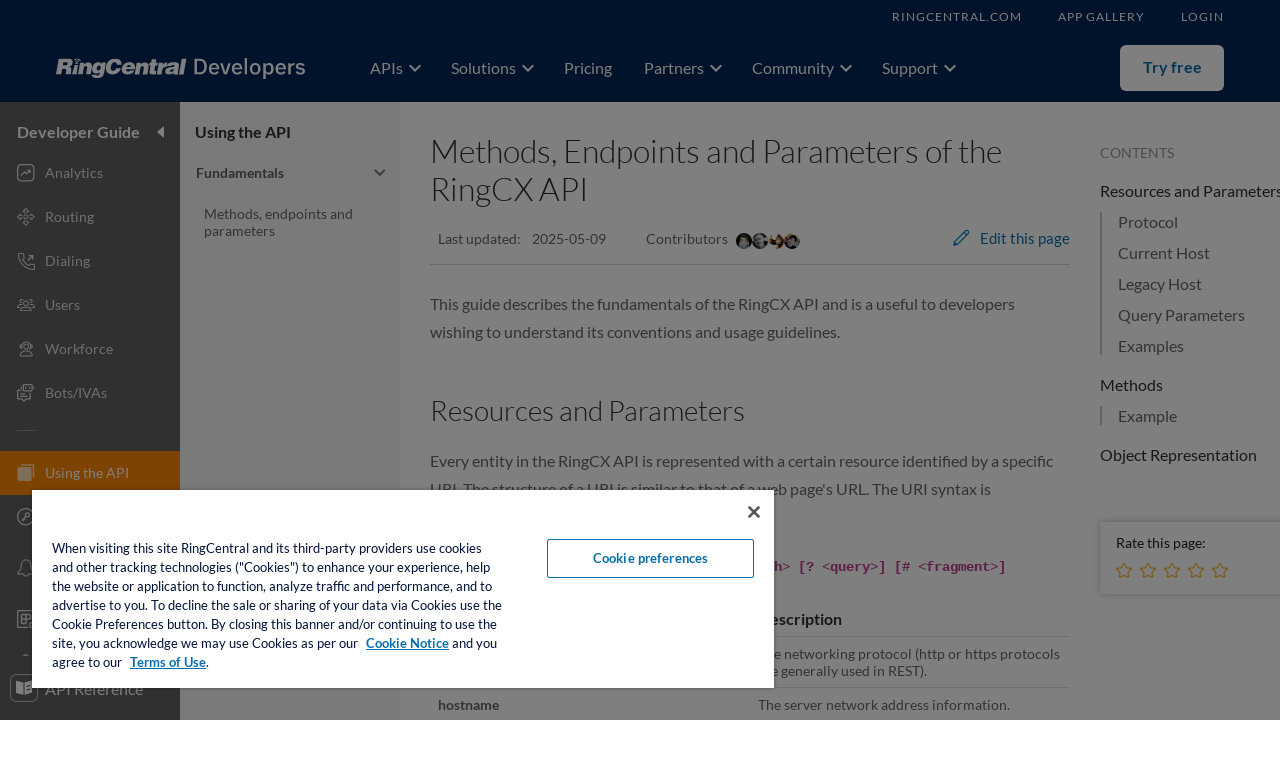

--- FILE ---
content_type: text/html; charset=utf-8
request_url: https://developers.ringcentral.com/engage/voice/guide/basics
body_size: 49807
content:
<!DOCTYPE html><html lang="en"><head><link rel="preconnect" href="https://fonts.gstatic.com" crossorigin="">
  <script async="" src="https://www.googletagmanager.com/gtag/js?id=G-M8DPDH4RSF"></script><script>
    try {
      document.cookie = 'OptanonAlertBoxClosed=;expires=Thu, 01 Jan 1970 00:00:00 GMT;domain=developers.ringcentral.com;path=/';
      document.cookie = 'OptanonConsent=;expires=Thu, 01 Jan 1970 00:00:00 GMT;domain=developers.ringcentral.com;path=/';
    } catch(e) {
      console.log(e);
    }
  </script>
  <!-- OneTrust Cookies Consent Notice start for ringcentral.com -->
  <script src="https://cdn.cookielaw.org/scripttemplates/otSDKStub.js" type="text/javascript" charset="UTF-8" data-domain-script="6ac561ff-e2a0-4962-abc5-fc5fab405159"></script>
  <script type="text/javascript">
    function OptanonWrapper() { }
  </script>
  <!-- OneTrust Cookies Consent Notice end for ringcentral.com -->

  <meta http-equiv="Content-Type" content="text/html; charset=utf-8">
  <meta http-equiv="X-UA-COMPATIBLE" content="IE=edge">
  <meta name="keywords" content="voice api, call center api, call management api, call recordings api, agent management api, marketing campaign api, contact center api, inbound contact center, outbound contact center, blended contact center">
  
  <meta property="og:title" content="Methods, Endpoints and Parameters of the RingCX API">
  <meta property="og:url" content="https://developers.ringcentral.com/engage/voice/guide/basics">
  <meta name="twitter:card" content="summary_large_image">
  
  <meta content="https://images.ctfassets.net/up8h5u10ttz3/169FF4O5n1eVA6emiCZCCE/390ca0562e41954284427daf4f5f5508/engage_voice_guide_og.png" property="og:image">
  <meta name="twitter:image" content="https://images.ctfassets.net/up8h5u10ttz3/169FF4O5n1eVA6emiCZCCE/390ca0562e41954284427daf4f5f5508/engage_voice_guide_og.png">
  <meta name="twitter:site" content="@ringcentraldevs">
  <meta name="twitter:creator" content="@ringcentraldevs">
  <meta name="msvalidate.01" content="77B854D675A19CEDDFEECFAAE7B28088">
  <meta name="google-site-verification" content="z0ATe-Lrrrd0AodssXqSKr3U2C921jAyrDfrfPBJDpU">
  <link rel="canonical" href="https://developers.ringcentral.com/engage/voice/guide/basics">
  <title>Methods, Endpoints and Parameters of the RingCX API</title>
  <base href="/">
  <meta name="viewport" content="width=device-width, initial-scale=1">
  <link href="/assets/images/favicon.ico" type="image/vnd.microsoft.icon" rel="shortcut icon">
  <style type="text/css">@font-face{font-family:'Material Icons';font-style:normal;font-weight:400;src:url(https://fonts.gstatic.com/s/materialicons/v145/flUhRq6tzZclQEJ-Vdg-IuiaDsNcIhQ8tQ.woff2) format('woff2');}.material-icons{font-family:'Material Icons';font-weight:normal;font-style:normal;font-size:24px;line-height:1;letter-spacing:normal;text-transform:none;display:inline-block;white-space:nowrap;word-wrap:normal;direction:ltr;-webkit-font-feature-settings:'liga';-webkit-font-smoothing:antialiased;}</style>

  <script type="text/javascript">
    (function() {
      var didInit = false;
      function initMunchkin() {
        if(didInit === false) {
          didInit = true;
          Munchkin.init('075-DTB-715', {
            asyncOnly: true,
            disableClickDelay: true
          });
        }
      }
      var s = document.createElement('script');
      s.type = 'text/javascript';
      s.async = true;
      s.src = '//munchkin.marketo.net/munchkin.js';
      s.onreadystatechange = function() {
        if (this.readyState == 'complete' || this.readyState == 'loaded') {
          initMunchkin();
        }
      };
      s.onload = initMunchkin;
      document.getElementsByTagName('head')[0].appendChild(s);
    })();
  </script>

  <script type="application/ld+json">
    //Structured Data for RingCentral Organization
    {
      "@context": "http://www.schema.org",
      "@type": "Organization",
      "name": "RingCentral Connect Platform",
      "url": "https://developers.ringcentral.com/",
      "parentOrganization": "RingCentral",
      "sameAs": [
        "http://twitter.com/ringcentraldevs"
      ],
      "address": {
        "@type": "PostalAddress",
        "streetAddress": "20 Davis Drive",
        "addressLocality": "Belmont",
        "addressRegion": "California",
        "postalCode": "94002",
        "addressCountry": "USA"
      },
      "contactPoint": [
        {
          "@type": "ContactPoint",
          "telephone": "+1(877) 857-9206",
          "contactType": "Sales"
        },
        {
          "@type": "ContactPoint",
          "telephone": "+1(888) 528-7464",
          "contactType": "Customer Support"
        }
      ]
    }
  </script>
  <script>RCDPW = window.RCDPW || {};</script>

  <script data-ot-ignore="" src="assets/settings.js?v=release_25-4-15_ebce73c0"></script>
<style>@charset "UTF-8";:root{--bs-blue:#066fac;--bs-indigo:#6610f2;--bs-purple:#bc3b8e;--bs-pink:#d63384;--bs-red:#f44336;--bs-orange:#ff8800;--bs-yellow:#ffc107;--bs-green:#5fb95c;--bs-teal:#20c997;--bs-cyan:#0dcaf0;--bs-black:#2f2f2f;--bs-white:#ffffff;--bs-gray:#6c757d;--bs-gray-dark:#343a40;--bs-gray-100:#f8f9fa;--bs-gray-200:#e9ecef;--bs-gray-300:#dee2e6;--bs-gray-400:#ced4da;--bs-gray-500:#adb5bd;--bs-gray-600:#6c757d;--bs-gray-700:#495057;--bs-gray-800:#343a40;--bs-gray-900:#212529;--bs-primary:#066fac;--bs-secondary:#6c757d;--bs-success:#5fb95c;--bs-info:#0dcaf0;--bs-warning:#ffc107;--bs-danger:#f44336;--bs-light:#f8f9fa;--bs-dark:#212529;--bs-primary-rgb:6, 111, 172;--bs-secondary-rgb:108, 117, 125;--bs-success-rgb:95, 185, 92;--bs-info-rgb:13, 202, 240;--bs-warning-rgb:255, 193, 7;--bs-danger-rgb:244, 67, 54;--bs-light-rgb:248, 249, 250;--bs-dark-rgb:33, 37, 41;--bs-white-rgb:255, 255, 255;--bs-black-rgb:47, 47, 47;--bs-body-color-rgb:33, 37, 41;--bs-body-bg-rgb:255, 255, 255;--bs-font-sans-serif:system-ui, -apple-system, "Segoe UI", Roboto, "Helvetica Neue", "Noto Sans", "Liberation Sans", Arial, sans-serif, "Apple Color Emoji", "Segoe UI Emoji", "Segoe UI Symbol", "Noto Color Emoji";--bs-font-monospace:SFMono-Regular, Menlo, Monaco, Consolas, "Liberation Mono", "Courier New", monospace;--bs-gradient:linear-gradient(180deg, rgba(255, 255, 255, .15), rgba(255, 255, 255, 0));--bs-body-font-family:var(--bs-font-sans-serif);--bs-body-font-size:1rem;--bs-body-font-weight:400;--bs-body-line-height:1.5;--bs-body-color:#212529;--bs-body-bg:#ffffff;--bs-border-width:1px;--bs-border-style:solid;--bs-border-color:#dee2e6;--bs-border-color-translucent:rgba(47, 47, 47, .175);--bs-border-radius:.375rem;--bs-border-radius-sm:.25rem;--bs-border-radius-lg:.5rem;--bs-border-radius-xl:1rem;--bs-border-radius-2xl:2rem;--bs-border-radius-pill:50rem;--bs-link-color:#066fac;--bs-link-hover-color:#05598a;--bs-code-color:#d63384;--bs-highlight-bg:#fff3cd}*,*:before,*:after{box-sizing:border-box}@media (prefers-reduced-motion: no-preference){:root{scroll-behavior:smooth}}body{margin:0;font-family:var(--bs-body-font-family);font-size:var(--bs-body-font-size);font-weight:var(--bs-body-font-weight);line-height:var(--bs-body-line-height);color:var(--bs-body-color);text-align:var(--bs-body-text-align);background-color:var(--bs-body-bg);-webkit-text-size-adjust:100%;-webkit-tap-highlight-color:rgba(47,47,47,0)}@font-face{font-family:Lato;font-weight:300;font-style:normal;src:url(/static/fonts/lato/lato-lig-webfont-g.eot);src:url(/static/fonts/lato/lato-lig-webfont-g.eot?#iefix) format("embedded-opentype"),url(/static/fonts/lato/lato-lig-webfont-g.woff) format("woff"),url(/static/fonts/lato/lato-lig-webfont-g.ttf) format("truetype"),url(/static/fonts/lato/lato-lig-webfont.svg#latolight) format("svg")}@font-face{font-family:Lato;font-weight:300;font-style:italic;src:url(/static/fonts/lato/lato-ligita-webfont-g.eot);src:url(/static/fonts/lato/lato-ligita-webfont-g.eot?#iefix) format("embedded-opentype"),url(/static/fonts/lato/lato-ligita-webfont-g.woff) format("woff"),url(/static/fonts/lato/lato-ligita-webfont-g.ttf) format("truetype"),url(/static/fonts/lato/lato-ligita-webfont.svg#latolight_italic) format("svg")}@font-face{font-family:Lato;font-weight:400;font-style:normal;src:url(/static/fonts/lato/lato-reg-webfont-g.eot);src:url(/static/fonts/lato/lato-reg-webfont-g.eot?#iefix) format("embedded-opentype"),url(/static/fonts/lato/lato-reg-webfont-g.woff) format("woff"),url(/static/fonts/lato/lato-reg-webfont-g.ttf) format("truetype"),url(/static/fonts/lato/lato-reg-webfont.svg#latoregular) format("svg")}@font-face{font-family:Lato;font-weight:400;font-style:italic;src:url(/static/fonts/lato/lato-regita-webfont-g.eot);src:url(/static/fonts/lato/lato-regita-webfont-g.eot?#iefix) format("embedded-opentype"),url(/static/fonts/lato/lato-regita-webfont-g.woff) format("woff"),url(/static/fonts/lato/lato-regita-webfont-g.ttf) format("truetype"),url(/static/fonts/lato/lato-regita-webfont.svg#latoitalic) format("svg")}@font-face{font-family:Lato;font-weight:700;font-style:normal;src:url(/static/fonts/lato/lato-bol-webfont-g.eot);src:url(/static/fonts/lato/lato-bol-webfont-g.eot?#iefix) format("embedded-opentype"),url(/static/fonts/lato/lato-bol-webfont-g.woff) format("woff"),url(/static/fonts/lato/lato-bol-webfont-g.ttf) format("truetype"),url(/static/fonts/lato/lato-bol-webfont.svg#latobold) format("svg")}@font-face{font-family:Lato;font-weight:700;font-style:italic;src:url(/static/fonts/lato/lato-bolita-webfont-g.eot);src:url(/static/fonts/lato/lato-bolita-webfont-g.eot?#iefix) format("embedded-opentype"),url(/static/fonts/lato/lato-bolita-webfont-g.woff) format("woff"),url(/static/fonts/lato/lato-bolita-webfont-g.ttf) format("truetype"),url(/static/fonts/lato/lato-bolita-webfont.svg#latobold_italic) format("svg")}html{height:100%}body{margin:0;height:100%;font:13px Lato,Helvetica,Arial,sans-serif;color:#585858;background-color:#fff}.pre-boot-loading{position:fixed;width:100%;height:100%;top:0;left:0;background:#ffffff;z-index:1100}.pre-boot-loading-icon{width:32px;height:32px;position:absolute;top:0;right:0;bottom:0;left:0;margin:auto;background:url(/static/images/spinner.gif) no-repeat;background-size:contain}</style><link rel="stylesheet" href="styles.96c8b47b3d53a202.css" media="print" onload="this.media='all'"><noscript><link rel="stylesheet" href="styles.96c8b47b3d53a202.css"></noscript><style ng-transition="developerApp"></style><style ng-transition="developerApp">.spinner-overlay[_ngcontent-sc211]{position:fixed;width:100%;height:100%;top:0;left:0;background:#ffffff;opacity:.6;z-index:1080}.spinner-icon[_ngcontent-sc211]{width:32px;height:32px;position:absolute;top:0;right:0;bottom:0;left:0;margin:auto;background:url(spinner.280b7b97eeb82748.gif) no-repeat;background-size:contain}</style><style ng-transition="developerApp">.feedback-comment-send-btn{background-color:#f80}  .feedback-comment-send-btn:hover{background-color:#f80;opacity:.7}[_nghost-sc256]     dpw-developer-guide-primary-nav .item.active{background:#ff8800}[_nghost-sc256]     dpw-developer-guide-primary-nav .item.active .bg-layer{background:transparent!important}[_nghost-sc256]     dpw-header{position:fixed;z-index:1030;top:0;width:100%}[_nghost-sc256]     dpw-guide-feedback button{background:#ff8800}[_nghost-sc256]     dpw-guide-feedback button:hover{background:#ff8800;opacity:.7}</style><style ng-transition="developerApp">[_nghost-sc253]{position:relative;display:block;z-index:11;background-color:#002755}.header-wrapper[_ngcontent-sc253]{width:100%;background-color:#002755;overflow:visible!important}.header-wrapper.is-navigation-sticky[_ngcontent-sc253]{box-shadow:0 0 1px 2px #0000001a}.header-container[_ngcontent-sc253]{display:flex;align-items:center;width:1168px;height:69px;margin:0 auto;padding:12px 0}.logo[_ngcontent-sc253]{flex-shrink:0;flex-grow:0;display:flex;align-items:center;width:250px;min-height:69px;height:69px;margin-right:48px}.logo-link[_ngcontent-sc253]{position:relative;top:-1px;display:block;width:100%;height:30px;background:url(developers-program-logo-white.5e95e58555af3781.svg) no-repeat 0 0;background-size:100% 100%}</style><style ng-transition="developerApp">[_nghost-sc223]{display:flex;flex-direction:column;min-height:100vh}[_nghost-sc223]     dpw-event-banner{position:fixed;z-index:1020;top:102px;width:100%}.developer-guide[_ngcontent-sc223]{display:flex;flex-grow:1}.guide-page[_ngcontent-sc223]{margin-top:102px;min-height:calc(100vh - 102px);min-width:0;width:100%}.primary-nav-expand.secondary-nav-hidden[_ngcontent-sc223]{margin-left:230px}@media (max-width: 1400px){.primary-nav-expand.secondary-nav-hidden[_ngcontent-sc223]{margin-left:180px}}.primary-nav-expand.secondary-nav-visible[_ngcontent-sc223]{margin-left:450px}@media (max-width: 1400px){.primary-nav-expand.secondary-nav-visible[_ngcontent-sc223]{margin-left:400px}}.primary-nav-collapse.secondary-nav-hidden[_ngcontent-sc223]{margin-left:60px}@media (max-width: 1400px){.primary-nav-collapse.secondary-nav-hidden[_ngcontent-sc223]{margin-left:50px}}.primary-nav-collapse.secondary-nav-visible[_ngcontent-sc223]{margin-left:280px}@media (max-width: 1400px){.primary-nav-collapse.secondary-nav-visible[_ngcontent-sc223]{margin-left:270px}}</style><style ng-transition="developerApp">.dev-package-promote-container[_ngcontent-sc240]{padding:16px}.dev-package-promote-banner[_ngcontent-sc240]{background:#EDEBE5;border-radius:20px;display:flex;justify-content:center;position:relative;width:1168px;margin:0 auto;padding:16px 0}.close-btn[_ngcontent-sc240]{display:inline-block;height:36px;width:36px;position:absolute;right:16px;top:16px;background:url(close-btn-bg.4b110446b62409bc.svg) center center no-repeat;cursor:pointer}.content[_ngcontent-sc240]{display:flex;align-items:center}.desc[_ngcontent-sc240]{font-size:16px;font-weight:450;line-height:24px;color:#2b2926}.learn-more-button[_ngcontent-sc240]{margin-left:24px;background-color:#007db8;width:124px;height:36px;line-height:36px;text-align:center;border-radius:24px;font-size:16px;font-weight:500;color:#fff}</style><style ng-transition="developerApp">.drop-down-menu[_ngcontent-sc241], .header-account-info-container[_ngcontent-sc241]{border-radius:2px;padding:3px 0;border:1px solid #e8e8e8;box-shadow:0 5px 15px #0000002d}.drop-down-menu-item[_ngcontent-sc241], .header-account-info-item[_ngcontent-sc241]{transition:background-color ease-in-out .15s;box-sizing:border-box;display:block;padding:8px 12px;text-decoration:none}.drop-down-menu-item[_ngcontent-sc241]:hover, .header-account-info-item[_ngcontent-sc241]:hover{color:#066fac;background-color:#f2f2f2}.drop-down-menu-divider[_ngcontent-sc241]{display:block;margin:6px 0;height:1px;background-color:#e8e8e8}.links[_ngcontent-sc241]{display:flex;justify-content:flex-end;align-items:center;width:1168px;height:33px}.links[_ngcontent-sc241]   ul[_ngcontent-sc241]{display:flex}.links[_ngcontent-sc241]   .item[_ngcontent-sc241]{display:inline-block;margin-left:36px;padding:8px 0;font-size:12px;letter-spacing:1px;color:#fff;text-decoration:none}.links[_ngcontent-sc241]   .item[_ngcontent-sc241]:hover{color:#fff}.links[_ngcontent-sc241]   .login-button[_ngcontent-sc241]{background:none;border:none;outline:none;text-transform:uppercase}.links[_ngcontent-sc241]   .header-account-info[_ngcontent-sc241]{display:flex;align-items:center;justify-content:flex-end}.header-account-info-indicator[_ngcontent-sc241]{font-size:12px;color:#fff}.header-account-user-name[_ngcontent-sc241]{margin-right:6px;max-width:160px;font-size:12px;box-sizing:border-box;color:#fff}.header-account-info-hover[_ngcontent-sc241]   .header-account-user-name[_ngcontent-sc241], .header-account-info-hover[_ngcontent-sc241]   .header-account-info-indicator[_ngcontent-sc241]{color:#fff}.header-account-info-icon[_ngcontent-sc241]{font-size:20px}.header-account-info-container[_ngcontent-sc241]{box-sizing:border-box;position:absolute;text-align:left;right:0;border:1px solid #cdcdcd;z-index:10;width:165px;margin-top:9px;background:#ffffff}.header-account-info-container[_ngcontent-sc241]:before, .header-account-info-container[_ngcontent-sc241]:after{right:34px}.header-account-info-item[_ngcontent-sc241]{display:flex;align-items:center;font-size:14px;text-decoration:none!important}.header-account-info-item-icon[_ngcontent-sc241]{color:#066fac;margin-right:6px;font-size:14px;vertical-align:middle}.header-top-menus-arrow[_ngcontent-sc241]:before, .header-top-menus-arrow[_ngcontent-sc241]:after{bottom:100%;border:solid transparent;content:" ";position:absolute;pointer-events:none}.header-top-menus-arrow[_ngcontent-sc241]:before{border-width:8px;margin-right:-1px;border-bottom-color:#cdcdcd}.header-top-menus-arrow[_ngcontent-sc241]:after{border-width:7px;border-bottom-color:#fff}.header-account-wrap[_ngcontent-sc241]{position:relative}</style><style ng-transition="developerApp">[_nghost-sc250]{display:block}.primary[_ngcontent-sc250]{display:flex;height:69px}.primary-content[_ngcontent-sc250]{display:flex;margin:0 auto}.items[_ngcontent-sc250]{display:flex;flex-wrap:wrap}.item[_ngcontent-sc250]{display:flex;align-items:center}.item.panel-visible[_ngcontent-sc250]   .link[_ngcontent-sc250]:after{opacity:1;visibility:visible;transform:translate(0);transition:transform .5s,opacity .5s,visibility .5s}.link[_ngcontent-sc250]{display:flex;align-items:center;padding:0 16px;position:relative;font-size:16px;font-weight:500;color:#fefefe;text-decoration:none;cursor:pointer;height:100%;z-index:2}.link[_ngcontent-sc250]:after{content:" ";position:absolute;height:5px;background-color:#066fac;top:100%;left:16px;right:16px;opacity:0;visibility:hidden;transform:translateY(-20px);transition:transform .3s,opacity .3s,visibility .3s}.link[_ngcontent-sc250]:hover, .active[_ngcontent-sc250]   .link[_ngcontent-sc250]{color:#fff}.arrow-icon[_ngcontent-sc250]{color:#fff;margin-right:-8px;transform:rotateX(0);transition:transform .3s}.arrow-icon.expanded[_ngcontent-sc250]{transform:rotateX(180deg);transition:transform .5s}</style><style ng-transition="developerApp">[_nghost-sc252]{flex-grow:1;display:block}.header-account[_ngcontent-sc252]{display:flex;align-items:center;justify-content:flex-end}.login-resolved[_ngcontent-sc252]   .header-account[_ngcontent-sc252]{visibility:visible;padding-top:5px}.header-account[_ngcontent-sc252]   a[_ngcontent-sc252]:hover{text-decoration:none}.header-account-invitation[_ngcontent-sc252]   a[_ngcontent-sc252]{display:block;width:120px;color:#fff;font-size:12px;font-weight:400;background:#fe8034;height:24px;line-height:24px}.header-account-invitation[_ngcontent-sc252]   a[_ngcontent-sc252]:hover{background:orange}  .header-sign-in-up-btn{background-color:#fff;color:#066fac;font-weight:700;width:104px;height:46px;line-height:44px;padding:0;border:none}  .header-sign-in-up-btn:hover{background-color:#fff;color:#066fac}</style><style ng-transition="developerApp">.sidebar[_ngcontent-sc249]{flex-shrink:0;width:318px;background-color:#f6f5f1;padding:44px 50px 0}.menu-container[_ngcontent-sc249]{flex-grow:1;padding:44px 50px 12px;overflow-y:auto}.section[_ngcontent-sc249]:not(:first-child){margin-top:28px}[_nghost-sc249]{display:flex;z-index:1;position:absolute;width:1268px;min-height:200px;max-height:calc(100vh - 202px);left:50%;top:100%;overflow:hidden;box-shadow:none;box-sizing:border-box;background-color:#fff;pointer-events:none;border-radius:16px;opacity:0;visibility:hidden;transform:translate(-50%,-20px);transition:transform .3s,opacity .3s,visibility .3s}.secondary-active[_nghost-sc249]{box-shadow:0 1px 2px #0003;pointer-events:all;opacity:1;visibility:visible;transform:translate(-50%);transition:transform .5s,opacity .5s,visibility .5s}</style><style ng-transition="developerApp">.mat-icon{-webkit-user-select:none;user-select:none;background-repeat:no-repeat;display:inline-block;fill:currentColor;height:24px;width:24px}.mat-icon.mat-icon-inline{font-size:inherit;height:inherit;line-height:inherit;width:inherit}[dir=rtl] .mat-icon-rtl-mirror{transform:scale(-1, 1)}.mat-form-field:not(.mat-form-field-appearance-legacy) .mat-form-field-prefix .mat-icon,.mat-form-field:not(.mat-form-field-appearance-legacy) .mat-form-field-suffix .mat-icon{display:block}.mat-form-field:not(.mat-form-field-appearance-legacy) .mat-form-field-prefix .mat-icon-button .mat-icon,.mat-form-field:not(.mat-form-field-appearance-legacy) .mat-form-field-suffix .mat-icon-button .mat-icon{margin:auto}
</style><style ng-transition="developerApp">[_nghost-sc248]{display:block}.heading[_ngcontent-sc248]{color:#2f2f2f;font-weight:500;font-size:20px;padding-bottom:10px;border-bottom:1px solid #2f2f2f;margin-bottom:32px}.content[_ngcontent-sc248]{display:flex;flex-wrap:wrap}.group[_ngcontent-sc248]{margin-bottom:28px;margin-right:50px;width:calc(25% - 37.5px)}.group[_ngcontent-sc248]:nth-child(4n){margin-right:0}</style><style ng-transition="developerApp">[_nghost-sc247]{display:block}.heading[_ngcontent-sc247]{font-size:16px;font-weight:500;padding-bottom:12px;border-bottom:1px solid #CFCDC9;color:#2f2f2f;white-space:nowrap;overflow:hidden;text-overflow:ellipsis}.content[_ngcontent-sc247]{padding-top:12px}.content[_ngcontent-sc247]   .group-item[_ngcontent-sc247]{font-size:13px;line-height:20px}.content[_ngcontent-sc247]   .group-item[_ngcontent-sc247]   a[_ngcontent-sc247]{color:#2f2f2f;display:inline-block;max-width:100%;white-space:nowrap;overflow:hidden;text-overflow:ellipsis}.content[_ngcontent-sc247]   .cta-item[_ngcontent-sc247]{margin-top:8px}.content[_ngcontent-sc247]   .cta-item[_ngcontent-sc247]   a[_ngcontent-sc247]{color:#066fac}</style><style ng-transition="developerApp">.btn-orange[_ngcontent-sc251]{color:#fff!important;background:#fe8034}</style><style ng-transition="developerApp">[_nghost-sc224]{position:fixed;z-index:1020;top:102px;bottom:0;left:0;display:flex}[_nghost-sc224]::-webkit-scrollbar{width:8px;height:8px;display:none}[_nghost-sc224]:hover::-webkit-scrollbar{display:block}[_nghost-sc224]::-webkit-scrollbar-track{border-radius:4px}[_nghost-sc224]::-webkit-scrollbar-thumb{border-radius:4px}[_nghost-sc224]::-webkit-scrollbar-track{background-color:#e2e2e2}[_nghost-sc224]::-webkit-scrollbar-thumb{background-color:#d6d6d6}[_nghost-sc224]::-webkit-scrollbar-corner{background-color:#e2e2e2}</style><style ng-transition="developerApp">[_nghost-sc225]{display:block;background:#616161;overflow-y:auto}[_nghost-sc225]   .primary-nav[_ngcontent-sc225]{display:flex;flex-direction:column;width:230px;position:relative;height:100%}[_nghost-sc225]   .primary-nav.secondary-nav-shown[_ngcontent-sc225]{width:450px}@media (max-width: 1400px){[_nghost-sc225]   .primary-nav[_ngcontent-sc225]{width:180px}[_nghost-sc225]   .primary-nav.secondary-nav-shown[_ngcontent-sc225]{width:400px}}.primary-nav-collapsed   [_nghost-sc225]   .primary-nav[_ngcontent-sc225]{width:60px}@media (max-width: 1400px){.primary-nav-collapsed   [_nghost-sc225]   .primary-nav[_ngcontent-sc225]{width:50px}}[_nghost-sc225]   .primary-nav[_ngcontent-sc225]   .nav-header[_ngcontent-sc225], [_nghost-sc225]   .primary-nav[_ngcontent-sc225]   .item[_ngcontent-sc225]{padding-left:22px;padding-right:22px}[_nghost-sc225]   .primary-nav[_ngcontent-sc225]   .item[_ngcontent-sc225]   span[_ngcontent-sc225]{margin-left:16px}@media (max-width: 1400px){[_nghost-sc225]   .primary-nav[_ngcontent-sc225]   .nav-header[_ngcontent-sc225], [_nghost-sc225]   .primary-nav[_ngcontent-sc225]   .item[_ngcontent-sc225]{padding-left:17px;padding-right:17px}[_nghost-sc225]   .primary-nav[_ngcontent-sc225]   .item[_ngcontent-sc225]   span[_ngcontent-sc225]{margin-left:10px}}[_nghost-sc225]   .primary-nav-collapsed[_ngcontent-sc225]{width:60px}[_nghost-sc225]   .primary-nav-collapsed.secondary-nav-shown[_ngcontent-sc225]{width:280px}@media (max-width: 1400px){[_nghost-sc225]   .primary-nav-collapsed[_ngcontent-sc225]{width:50px}[_nghost-sc225]   .primary-nav-collapsed.secondary-nav-shown[_ngcontent-sc225]{width:270px}}[_nghost-sc225]   .primary-nav-collapsed[_ngcontent-sc225]   .nav-header[_ngcontent-sc225], [_nghost-sc225]   .primary-nav-collapsed[_ngcontent-sc225]   .item[_ngcontent-sc225]{padding-left:2px;padding-right:0}[_nghost-sc225]   .primary-nav-collapsed[_ngcontent-sc225]   .item[_ngcontent-sc225]{justify-content:center}.nav-header[_ngcontent-sc225]{display:flex;flex-grow:0;justify-content:space-between;align-items:center;width:230px;padding-top:20px;padding-bottom:10px}.nav-header.secondary-nav-shown[_ngcontent-sc225]{width:450px}@media (max-width: 1400px){.nav-header[_ngcontent-sc225]{width:180px}.nav-header.secondary-nav-shown[_ngcontent-sc225]{width:400px}}.primary-nav-collapsed[_ngcontent-sc225]   .nav-header[_ngcontent-sc225]{width:60px}@media (max-width: 1400px){.primary-nav-collapsed[_ngcontent-sc225]   .nav-header[_ngcontent-sc225]{width:50px}}.primary-nav-collapsed[_ngcontent-sc225]   .nav-header[_ngcontent-sc225]{padding:10px 0 0}.nav-header[_ngcontent-sc225]   .title[_ngcontent-sc225]{font-size:16px;color:#fff;font-weight:700;margin:0}.nav-header[_ngcontent-sc225]   .title[_ngcontent-sc225]   a[_ngcontent-sc225]{text-decoration:none;color:#fff}.nav-header[_ngcontent-sc225]   .title[_ngcontent-sc225]   a[_ngcontent-sc225]:focus-visible{outline:2px solid currentColor;outline-offset:2px}.primary-nav-collapsed[_ngcontent-sc225]   .nav-header[_ngcontent-sc225]   .title[_ngcontent-sc225]{display:none}.nav-toggle-btn[_ngcontent-sc225]{background:none;padding:0;outline:none;border:none;position:relative}.primary-nav-collapsed[_ngcontent-sc225]   .nav-toggle-btn[_ngcontent-sc225]:hover   .bg-layer[_ngcontent-sc225]{display:block;opacity:.08;left:-2px}.nav-toggle-btn[_ngcontent-sc225]:focus-visible{outline:2px solid white;outline-offset:2px}.primary-nav-collapsed[_ngcontent-sc225]   .nav-toggle-btn[_ngcontent-sc225]{width:100%;padding:10px 0}.nav-toggle-icon[_ngcontent-sc225]{display:inline-block;width:14px;height:12px;border-style:solid;border-width:6px 7px;border-color:transparent white transparent transparent;border-radius:1px;margin-right:3px}@media (max-width: 1400px){.nav-toggle-icon[_ngcontent-sc225]{margin-right:-1px}}.primary-nav-collapsed[_ngcontent-sc225]   .nav-toggle-icon[_ngcontent-sc225]{border-left-color:#fff;border-right-color:transparent;margin-right:-1px;margin-left:4px}.nav-list-container[_ngcontent-sc225]{flex-grow:1;overflow-y:auto;overflow-x:hidden;width:230px}.nav-list-container[_ngcontent-sc225]::-webkit-scrollbar{width:8px;height:8px;display:none}.nav-list-container[_ngcontent-sc225]:hover::-webkit-scrollbar{display:block}.nav-list-container[_ngcontent-sc225]::-webkit-scrollbar-track{border-radius:4px}.nav-list-container[_ngcontent-sc225]::-webkit-scrollbar-thumb{border-radius:4px}.nav-list-container[_ngcontent-sc225]::-webkit-scrollbar-track{background-color:transparent}.nav-list-container[_ngcontent-sc225]::-webkit-scrollbar-thumb{background-color:#0003}.nav-list-container.secondary-nav-shown[_ngcontent-sc225]{width:450px}@media (max-width: 1400px){.nav-list-container[_ngcontent-sc225]{width:180px}.nav-list-container.secondary-nav-shown[_ngcontent-sc225]{width:400px}}.primary-nav-collapsed[_ngcontent-sc225]   .nav-list-container[_ngcontent-sc225]{width:60px}@media (max-width: 1400px){.primary-nav-collapsed[_ngcontent-sc225]   .nav-list-container[_ngcontent-sc225]{width:50px}}.nav-list[_ngcontent-sc225]{width:230px}.nav-list.secondary-nav-shown[_ngcontent-sc225]{width:450px}@media (max-width: 1400px){.nav-list[_ngcontent-sc225]{width:180px}.nav-list.secondary-nav-shown[_ngcontent-sc225]{width:400px}}.primary-nav-collapsed[_ngcontent-sc225]   .nav-list[_ngcontent-sc225]{width:60px}@media (max-width: 1400px){.primary-nav-collapsed[_ngcontent-sc225]   .nav-list[_ngcontent-sc225]{width:50px}}.nav-list[_ngcontent-sc225] > hr[_ngcontent-sc225]{height:1px;width:18px;background-color:#fff;opacity:.3;position:relative;left:22px;margin:5px 0 20px;border:none;text-align:left}@media (max-width: 1400px){.nav-list[_ngcontent-sc225] > hr[_ngcontent-sc225]{left:17px}}.popular[_ngcontent-sc225]{padding-bottom:10px}.popular[_ngcontent-sc225] + .rest[_ngcontent-sc225]{padding-top:10px}.rest[_ngcontent-sc225]   .item[_ngcontent-sc225]:hover   .item-icon[_ngcontent-sc225], .rest[_ngcontent-sc225]   .item.active[_ngcontent-sc225]   .item-icon[_ngcontent-sc225]{opacity:.8}.item[_ngcontent-sc225]{display:flex;align-items:center;position:relative;padding-top:15px;padding-bottom:15px;text-decoration:none;color:#fff;font-size:14px;opacity:.8}.item[_ngcontent-sc225]:focus-visible{outline:2px solid white;outline-offset:-2px}@media (max-width: 1400px){.item[_ngcontent-sc225]{padding-top:13px;padding-bottom:13px}}.item[_ngcontent-sc225]   img[_ngcontent-sc225]{max-height:18px;max-width:18px}.item[_ngcontent-sc225]   span[_ngcontent-sc225]{position:relative;z-index:2;line-height:16px}.primary-nav-collapsed[_ngcontent-sc225]   .item[_ngcontent-sc225]   span[_ngcontent-sc225]{display:none}.item.active[_ngcontent-sc225], .item[_ngcontent-sc225]:hover{opacity:1}.item[_ngcontent-sc225]:hover   .bg-layer[_ngcontent-sc225]{display:block;opacity:.08}.item.active[_ngcontent-sc225]   .bg-layer[_ngcontent-sc225]{display:block;opacity:.15}.item.active[_ngcontent-sc225]   .item-icon[_ngcontent-sc225]{opacity:1}.bg-layer[_ngcontent-sc225]{display:none;position:absolute;z-index:1;top:0;right:0;bottom:0;left:0;background:#000}.item-icon[_ngcontent-sc225]{display:flex;justify-content:center;align-items:center;position:relative;z-index:2;width:18px;height:18px}.nav-reference-link[_ngcontent-sc225]{flex-grow:0;padding:18px 0;height:70px}.primary-nav[_ngcontent-sc225]   .nav-reference-link[_ngcontent-sc225]{width:230px;padding-left:15px}.primary-nav[_ngcontent-sc225]   .nav-reference-link.secondary-nav-shown[_ngcontent-sc225]{width:450px}@media (max-width: 1400px){.primary-nav[_ngcontent-sc225]   .nav-reference-link[_ngcontent-sc225]{width:180px}.primary-nav[_ngcontent-sc225]   .nav-reference-link.secondary-nav-shown[_ngcontent-sc225]{width:400px}}.primary-nav-collapsed[_ngcontent-sc225]   .primary-nav[_ngcontent-sc225]   .nav-reference-link[_ngcontent-sc225]{width:60px}@media (max-width: 1400px){.primary-nav-collapsed[_ngcontent-sc225]   .primary-nav[_ngcontent-sc225]   .nav-reference-link[_ngcontent-sc225]{width:50px}}@media (max-width: 1400px){.primary-nav[_ngcontent-sc225]   .nav-reference-link[_ngcontent-sc225]{padding-left:10px}}.primary-nav-collapsed[_ngcontent-sc225]   .nav-reference-link[_ngcontent-sc225]{width:60px}@media (max-width: 1400px){.primary-nav-collapsed[_ngcontent-sc225]   .nav-reference-link[_ngcontent-sc225]{width:50px}}.nav-reference-link[_ngcontent-sc225]   a[_ngcontent-sc225]{display:flex;align-items:center;text-decoration:none;color:#fff;font-size:16px;font-weight:500;margin:0}.nav-reference-link[_ngcontent-sc225]   a[_ngcontent-sc225]:focus-visible{outline:2px solid white;outline-offset:2px}.nav-reference-link[_ngcontent-sc225]   .reference-icon[_ngcontent-sc225]{display:inline-block;width:28px;height:28px;background-image:url(reference.6b8f40841e722198.svg);background-repeat:no-repeat;background-position:center center;background-size:16px 16px;border:1px solid rgba(255,255,255,.6);border-radius:6px}.nav-reference-link[_ngcontent-sc225]   .reference-text[_ngcontent-sc225]{display:inline-block;margin-left:14px}@media (max-width: 1400px){.nav-reference-link[_ngcontent-sc225]   .reference-text[_ngcontent-sc225]{margin-left:7px}}.primary-nav-collapsed[_ngcontent-sc225]   .nav-reference-link[_ngcontent-sc225]   .reference-text[_ngcontent-sc225]{display:none}.secondary-nav[_ngcontent-sc225]{position:absolute;top:0;right:0;height:100%;z-index:1021}</style><style ng-transition="developerApp">[_nghost-sc230]{display:flex;flex-direction:column}.guide-page-box[_ngcontent-sc230]{display:flex;padding:30px 0}.guide-page-box[_ngcontent-sc230]:not(.guide-page-simple-footer){flex-grow:1}.content[_ngcontent-sc230]     .jumbotron{padding:4rem 2rem;margin-bottom:2rem;background-color:#e9ecef;border-radius:.3rem}.content[_ngcontent-sc230]     .jumbotron .display-5{font-size:2rem}.content[_ngcontent-sc230]     .card-deck{margin-bottom:20px}.content[_ngcontent-sc230]     .card-deck .card{margin-bottom:15px}@media (min-width: 576px){.content[_ngcontent-sc230]     .card-deck{display:flex;flex-flow:row wrap;margin-right:-15px;margin-left:-15px}.content[_ngcontent-sc230]     .card-deck .card{flex:1 0 0%;margin-right:15px;margin-bottom:0;margin-left:15px}}.content[_ngcontent-sc230]     .btn-success{color:#fff;background-color:#5fb95c;border-color:#5fb95c}.content[_ngcontent-sc230]     .btn-success:hover{color:#fff;background-color:#4ba748;border-color:#479e44}.content[_ngcontent-sc230]     .btn-success:focus, .content[_ngcontent-sc230]     .btn-success.focus{color:#fff;background-color:#4ba748;border-color:#479e44;box-shadow:0 0 0 .2rem #77c47480}.content[_ngcontent-sc230]     .btn-success.disabled, .content[_ngcontent-sc230]     .btn-success:disabled{color:#fff;background-color:#5fb95c;border-color:#5fb95c}.content[_ngcontent-sc230]     .btn-success:not(:disabled):not(.disabled):active, .content[_ngcontent-sc230]     .btn-success:not(:disabled):not(.disabled).active, .content[_ngcontent-sc230]     .show>.btn-success.dropdown-toggle{color:#fff;background-color:#479e44;border-color:#439540}.content[_ngcontent-sc230]     .btn-success:not(:disabled):not(.disabled):active:focus, .content[_ngcontent-sc230]     .btn-success:not(:disabled):not(.disabled).active:focus, .content[_ngcontent-sc230]     .show>.btn-success.dropdown-toggle:focus{box-shadow:0 0 0 .2rem #77c47480}.guide-page-content[_ngcontent-sc230]{flex-grow:1;padding:0 30px;min-width:700px}.guide-page-content[_ngcontent-sc230]   .content[_ngcontent-sc230]     .jumbotron{padding-bottom:20px}.guide-page-content[_ngcontent-sc230]   .content[_ngcontent-sc230]     .jumbotron h3, .guide-page-content[_ngcontent-sc230]   .content[_ngcontent-sc230]     .jumbotron .h3{font-size:1.75rem;color:#585858;font-weight:200;margin-top:20px}.guide-page-content[_ngcontent-sc230]   .content[_ngcontent-sc230]     .jumbotron ul{list-style:disc}.guide-page-content[_ngcontent-sc230]   .content[_ngcontent-sc230]     .jumbotron a.btn{margin:5px 5px 5px 0}.guide-page-content[_ngcontent-sc230]   .content[_ngcontent-sc230]     .card .card-body{padding-top:0}.guide-page-content[_ngcontent-sc230]   .content[_ngcontent-sc230]     .card .card-footer .card-link:not(:last-child){margin-right:1.25rem}.guide-page-content[_ngcontent-sc230]   .content[_ngcontent-sc230]     .card .card-footer .card-link+.card-link{margin-left:0}.guide-page-content[_ngcontent-sc230]   .content[_ngcontent-sc230]     .card .card-body a.btn{margin-bottom:20px}.guide-page-content[_ngcontent-sc230]   .content[_ngcontent-sc230]     .card ul{list-style:disc;margin-bottom:1rem}.guide-page-content[_ngcontent-sc230]   .content[_ngcontent-sc230]     .card h5{margin-top:20px;margin-bottom:.75rem}.guide-page-content[_ngcontent-sc230]   .content[_ngcontent-sc230]     .card p{margin-top:0;margin-bottom:1rem}.guide-page-content[_ngcontent-sc230]   .content[_ngcontent-sc230]     details{display:block}.guide-page-content[_ngcontent-sc230]   .content[_ngcontent-sc230]     details>:not(summary){display:none}.guide-page-content[_ngcontent-sc230]   .content[_ngcontent-sc230]     details[open=open]>:not(summary){display:block}.guide-page-content[_ngcontent-sc230]   .content[_ngcontent-sc230]     details[open=open] a{display:inline-block}.guide-page-side[_ngcontent-sc230]{flex-shrink:0;width:200px;margin-right:44px}.title[_ngcontent-sc230]{font-weight:300;font-size:32px;color:#2f2f2f;margin:0 0 20px}.sub-section[_ngcontent-sc230]{display:flex;justify-content:space-between;align-items:center}.info[_ngcontent-sc230]{font-size:14px;font-weight:500;color:#666}.last-updated[_ngcontent-sc230]{vertical-align:middle}.last-updated[_ngcontent-sc230]   span[_ngcontent-sc230]{margin-left:8px}.guide-contributors[_ngcontent-sc230]{margin-left:40px;vertical-align:middle}.edit-on-github-link[_ngcontent-sc230]{font-size:15px;font-weight:500;line-height:20px;color:#066fac;text-decoration:none}.edit-on-github-link[_ngcontent-sc230]:hover{opacity:.7}.edit-on-github-link[_ngcontent-sc230]:before{content:" ";display:inline-block;width:17px;height:17px;background-image:url(edit.a6f3b828489f48c4.svg);background-repeat:no-repeat;background-position:center;vertical-align:-2px;margin-right:10px}.rating-and-toc[_ngcontent-sc230]{display:flex;flex-direction:column;position:fixed}.rating-and-toc[_ngcontent-sc230]::-webkit-scrollbar{width:8px;height:8px;display:none}.rating-and-toc[_ngcontent-sc230]:hover::-webkit-scrollbar{display:block}.rating-and-toc[_ngcontent-sc230]::-webkit-scrollbar-track{border-radius:4px}.rating-and-toc[_ngcontent-sc230]::-webkit-scrollbar-thumb{border-radius:4px}.rating-and-toc[_ngcontent-sc230]::-webkit-scrollbar-track{background-color:#e2e2e2}.rating-and-toc[_ngcontent-sc230]::-webkit-scrollbar-thumb{background-color:#d6d6d6}.rating-and-toc[_ngcontent-sc230]::-webkit-scrollbar-corner{background-color:#e2e2e2}.content[_ngcontent-sc230]{margin-top:25px;font-size:16px;font-weight:500}.content[_ngcontent-sc230]     h2, .content[_ngcontent-sc230]     .h2{font-weight:300;font-size:28px;color:#2f2f2f;margin:48px 0 20px}.content[_ngcontent-sc230]     h3, .content[_ngcontent-sc230]     .h3{font-size:20px;color:#2f2f2f;margin:36px 0 20px}.content[_ngcontent-sc230]     h4, .content[_ngcontent-sc230]     .h4{font-size:18px;font-weight:700;color:#2f2f2f;margin:28px 0 20px}.content[_ngcontent-sc230]     p{line-height:28px;color:#666;word-wrap:break-word;margin:20px 0 12px}.content[_ngcontent-sc230]     a:not(.btn){color:#066fac;text-decoration:underline}.content[_ngcontent-sc230]     a:hover{opacity:.7}.content[_ngcontent-sc230]     .btn{text-decoration:none;padding:15px 30px;line-height:1;border-radius:4px}.content[_ngcontent-sc230]     .btn-link{color:#066fac}.content[_ngcontent-sc230]     .btn-primary{background-color:#066fac;border-color:#066fac}.content[_ngcontent-sc230]     ul, .content[_ngcontent-sc230]     ol{list-style-position:outside;margin-left:20px}.content[_ngcontent-sc230]     ul li, .content[_ngcontent-sc230]     ol li{padding:4px 0 4px 4px;line-height:24px}.content[_ngcontent-sc230]     ul li>img, .content[_ngcontent-sc230]     ol li>img{margin:8px 0 12px;display:block}.content[_ngcontent-sc230]     ul li p, .content[_ngcontent-sc230]     ol li p{margin:0 0 4px}.content[_ngcontent-sc230]    >ul{list-style-type:disc}.content[_ngcontent-sc230]    >ol{list-style-type:decimal}.content[_ngcontent-sc230]    >ul, .content[_ngcontent-sc230]    >ol{margin-top:12px;margin-bottom:20px}.content[_ngcontent-sc230]    >ul ul, .content[_ngcontent-sc230]    >ul ol, .content[_ngcontent-sc230]    >ol ul, .content[_ngcontent-sc230]    >ol ol{margin-top:0;margin-bottom:8px}.content[_ngcontent-sc230]    >ul>li>ul, .content[_ngcontent-sc230]    >ol>li>ul{list-style-type:circle}.content[_ngcontent-sc230]    >ul>li>ol, .content[_ngcontent-sc230]    >ol>li>ol{list-style-type:lower-alpha}.content[_ngcontent-sc230]    >ul>li>ul>li>ul, .content[_ngcontent-sc230]    >ul>li>ol>li>ul, .content[_ngcontent-sc230]    >ol>li>ul>li>ul, .content[_ngcontent-sc230]    >ol>li>ol>li>ul{list-style-type:square}.content[_ngcontent-sc230]    >ul>li>ul>li>ol, .content[_ngcontent-sc230]    >ul>li>ol>li>ol, .content[_ngcontent-sc230]    >ol>li>ul>li>ol, .content[_ngcontent-sc230]    >ol>li>ol>li>ol{list-style-type:lower-roman}.content[_ngcontent-sc230]     code{font-weight:700;color:#bc3b8e}.content[_ngcontent-sc230]     table{margin:20px 0;table-layout:fixed}.content[_ngcontent-sc230]     table thead{color:#2f2f2f}.content[_ngcontent-sc230]     table tbody{font-size:14px;color:#666}.content[_ngcontent-sc230]     table tbody tr:last-child td{border-bottom:1px solid #dee2e6}.content[_ngcontent-sc230]     table tbody tr td:last-child{word-wrap:break-word;word-break:break-word}.content[_ngcontent-sc230]     table code{word-break:keep-all}.content[_ngcontent-sc230]     .card-deck .card-text{margin:20px 0}.content[_ngcontent-sc230]     .btn-group.use-case-select>.btn, .content[_ngcontent-sc230]     .btn-group.language-select>.btn{border:none;border-radius:4px;background:#f5f5f5;cursor:pointer;white-space:nowrap}.content[_ngcontent-sc230]     .btn-group.use-case-select>.btn:not(:last-child), .content[_ngcontent-sc230]     .btn-group.language-select>.btn:not(:last-child){margin-right:20px}.content[_ngcontent-sc230]     .btn-group.use-case-select>.btn:hover, .content[_ngcontent-sc230]     .btn-group.language-select>.btn:hover{background-color:#e2e2e2}.content[_ngcontent-sc230]     .btn-group.use-case-select>.btn:active, .content[_ngcontent-sc230]     .btn-group.use-case-select>.btn.active, .content[_ngcontent-sc230]     .btn-group.language-select>.btn:active, .content[_ngcontent-sc230]     .btn-group.language-select>.btn.active{background-color:#d6d6d6}.content[_ngcontent-sc230]     .btn-group.language-select+p a{border:none;margin-top:10px}.content[_ngcontent-sc230]     .btn-group.language-select+p a[href="#"]{cursor:no-drop;background-color:#ccc;color:#fff;border:none;pointer-events:none}.content[_ngcontent-sc230]     blockquote{border-left:4px solid #cdcdcd;background-color:#ececec80;border-radius:4px;padding:0 20px;overflow:hidden}.content[_ngcontent-sc230]     blockquote p{margin:12px 0}.content[_ngcontent-sc230]     .codehilite .o, .content[_ngcontent-sc230]     .highlight .o{color:inherit}.content[_ngcontent-sc230]     .codehilite .ow, .content[_ngcontent-sc230]     .highlight .ow{color:inherit}.content[_ngcontent-sc230]     .codehilite .ge, .content[_ngcontent-sc230]     .highlight .ge{color:#000}.content[_ngcontent-sc230]     .codehilite .gr, .content[_ngcontent-sc230]     .highlight .gr{color:#a00}.content[_ngcontent-sc230]     .codehilite .gh, .content[_ngcontent-sc230]     .highlight .gh{color:#999}.content[_ngcontent-sc230]     .codehilite .go, .content[_ngcontent-sc230]     .highlight .go{color:#888}.content[_ngcontent-sc230]     .codehilite .gp, .content[_ngcontent-sc230]     .highlight .gp{color:#555}.content[_ngcontent-sc230]     .codehilite .gs, .content[_ngcontent-sc230]     .highlight .gs{color:inherit}.content[_ngcontent-sc230]     .codehilite .gu, .content[_ngcontent-sc230]     .highlight .gu{color:#aaa}.content[_ngcontent-sc230]     .codehilite .gt, .content[_ngcontent-sc230]     .highlight .gt{color:#a00}.content[_ngcontent-sc230]     .codehilite .gd, .content[_ngcontent-sc230]     .highlight .gd{background-color:#fdd}.content[_ngcontent-sc230]     .codehilite .gi, .content[_ngcontent-sc230]     .highlight .gi{background-color:#dfd}.content[_ngcontent-sc230]     .codehilite .k, .content[_ngcontent-sc230]     .highlight .k{color:#3b78e7}.content[_ngcontent-sc230]     .codehilite .kc, .content[_ngcontent-sc230]     .highlight .kc{color:#a71d5d}.content[_ngcontent-sc230]     .codehilite .kd, .content[_ngcontent-sc230]     .highlight .kd{color:#3b78e7}.content[_ngcontent-sc230]     .codehilite .kn, .content[_ngcontent-sc230]     .highlight .kn{color:#3b78e7}.content[_ngcontent-sc230]     .codehilite .kp, .content[_ngcontent-sc230]     .highlight .kp{color:#a71d5d}.content[_ngcontent-sc230]     .codehilite .kr, .content[_ngcontent-sc230]     .highlight .kr{color:#3e61a2}.content[_ngcontent-sc230]     .codehilite .kt, .content[_ngcontent-sc230]     .highlight .kt{color:#3e61a2}.content[_ngcontent-sc230]     .codehilite .c, .content[_ngcontent-sc230]     .highlight .c{color:#999}.content[_ngcontent-sc230]     .codehilite .cm, .content[_ngcontent-sc230]     .highlight .cm{color:#999}.content[_ngcontent-sc230]     .codehilite .cp, .content[_ngcontent-sc230]     .highlight .cp{color:#666}.content[_ngcontent-sc230]     .codehilite .c1, .content[_ngcontent-sc230]     .highlight .c1{color:#999}.content[_ngcontent-sc230]     .codehilite .ch, .content[_ngcontent-sc230]     .highlight .ch{color:#999}.content[_ngcontent-sc230]     .codehilite .cs, .content[_ngcontent-sc230]     .highlight .cs{color:#999}.content[_ngcontent-sc230]     .codehilite .na, .content[_ngcontent-sc230]     .highlight .na{color:#c2185b}.content[_ngcontent-sc230]     .codehilite .nb, .content[_ngcontent-sc230]     .highlight .nb{color:#c2185b}.content[_ngcontent-sc230]     .codehilite .bp, .content[_ngcontent-sc230]     .highlight .bp{color:#3e61a2}.content[_ngcontent-sc230]     .codehilite .nc, .content[_ngcontent-sc230]     .highlight .nc{color:#c2185b}.content[_ngcontent-sc230]     .codehilite .no, .content[_ngcontent-sc230]     .highlight .no{color:#3e61a2}.content[_ngcontent-sc230]     .codehilite .nd, .content[_ngcontent-sc230]     .highlight .nd{color:#666}.content[_ngcontent-sc230]     .codehilite .ni, .content[_ngcontent-sc230]     .highlight .ni{color:#666}.content[_ngcontent-sc230]     .codehilite .ne, .content[_ngcontent-sc230]     .highlight .ne{color:#c2185b}.content[_ngcontent-sc230]     .codehilite .nf, .content[_ngcontent-sc230]     .highlight .nf{color:#c2185b}.content[_ngcontent-sc230]     .codehilite .nl, .content[_ngcontent-sc230]     .highlight .nl{color:#3b5179}.content[_ngcontent-sc230]     .codehilite .nn, .content[_ngcontent-sc230]     .highlight .nn{color:#ec407a}.content[_ngcontent-sc230]     .codehilite .nt, .content[_ngcontent-sc230]     .highlight .nt{color:#3b78e7}.content[_ngcontent-sc230]     .codehilite .nv, .content[_ngcontent-sc230]     .highlight .nv{color:#3e61a2}.content[_ngcontent-sc230]     .codehilite .vc, .content[_ngcontent-sc230]     .highlight .vc{color:#3e61a2}.content[_ngcontent-sc230]     .codehilite .vg, .content[_ngcontent-sc230]     .highlight .vg{color:#3e61a2}.content[_ngcontent-sc230]     .codehilite .vi, .content[_ngcontent-sc230]     .highlight .vi{color:#3e61a2}.content[_ngcontent-sc230]     .codehilite .nx, .content[_ngcontent-sc230]     .highlight .nx{color:#ec407a}.content[_ngcontent-sc230]     .codehilite .m, .content[_ngcontent-sc230]     .highlight .m{color:#e74c3c}.content[_ngcontent-sc230]     .codehilite .mf, .content[_ngcontent-sc230]     .highlight .mf{color:#e74c3c}.content[_ngcontent-sc230]     .codehilite .mh, .content[_ngcontent-sc230]     .highlight .mh{color:#e74c3c}.content[_ngcontent-sc230]     .codehilite .mi, .content[_ngcontent-sc230]     .highlight .mi{color:#e74c3c}.content[_ngcontent-sc230]     .codehilite .il, .content[_ngcontent-sc230]     .highlight .il{color:#e74c3c}.content[_ngcontent-sc230]     .codehilite .mo, .content[_ngcontent-sc230]     .highlight .mo{color:#e74c3c}.content[_ngcontent-sc230]     .codehilite .s, .content[_ngcontent-sc230]     .highlight .s{color:#0d904f}.content[_ngcontent-sc230]     .codehilite .sb, .content[_ngcontent-sc230]     .highlight .sb{color:#0d904f}.content[_ngcontent-sc230]     .codehilite .sc, .content[_ngcontent-sc230]     .highlight .sc{color:#0d904f}.content[_ngcontent-sc230]     .codehilite .sd, .content[_ngcontent-sc230]     .highlight .sd{color:#999}.content[_ngcontent-sc230]     .codehilite .s2, .content[_ngcontent-sc230]     .highlight .s2{color:#0d904f}.content[_ngcontent-sc230]     .codehilite .se, .content[_ngcontent-sc230]     .highlight .se{color:#183691}.content[_ngcontent-sc230]     .codehilite .sh, .content[_ngcontent-sc230]     .highlight .sh{color:#183691}.content[_ngcontent-sc230]     .codehilite .si, .content[_ngcontent-sc230]     .highlight .si{color:#183691}.content[_ngcontent-sc230]     .codehilite .sx, .content[_ngcontent-sc230]     .highlight .sx{color:#183691}.content[_ngcontent-sc230]     .codehilite .sr, .content[_ngcontent-sc230]     .highlight .sr{color:#009926}.content[_ngcontent-sc230]     .codehilite .s1, .content[_ngcontent-sc230]     .highlight .s1{color:#0d904f}.content[_ngcontent-sc230]     .codehilite .ss, .content[_ngcontent-sc230]     .highlight .ss{color:#0d904f}.content[_ngcontent-sc230]     .codehilite .err, .content[_ngcontent-sc230]     .highlight .err{color:#a61717}.content[_ngcontent-sc230]     .codehilite .w, .content[_ngcontent-sc230]     .highlight .w{color:transparent}.content[_ngcontent-sc230]     .codehilite .hll, .content[_ngcontent-sc230]     .highlight .hll{display:block;margin:0 -1.2rem;padding:0 1.2rem;background-color:#ffeb3b80}.content[_ngcontent-sc230]     .codehilite, .content[_ngcontent-sc230]     .highlight{position:relative;padding:0;border-radius:.2rem;background-color:#ececec80;color:#37474f;line-height:1.4;-webkit-overflow-scrolling:touch}.content[_ngcontent-sc230]     .codehilite pre, .content[_ngcontent-sc230]     .highlight pre, .content[_ngcontent-sc230]     .codehilite code, .content[_ngcontent-sc230]     .highlight code{display:block;font-weight:500;margin:0;padding:1.05rem .5rem;background-color:transparent;overflow:auto;vertical-align:top}.content[_ngcontent-sc230]     .codehilite pre::-webkit-scrollbar, .content[_ngcontent-sc230]     .highlight pre::-webkit-scrollbar, .content[_ngcontent-sc230]     .codehilite code::-webkit-scrollbar, .content[_ngcontent-sc230]     .highlight code::-webkit-scrollbar{width:.4rem;height:.4rem}.content[_ngcontent-sc230]     .codehilite pre::-webkit-scrollbar-thumb, .content[_ngcontent-sc230]     .highlight pre::-webkit-scrollbar-thumb, .content[_ngcontent-sc230]     .codehilite code::-webkit-scrollbar-thumb, .content[_ngcontent-sc230]     .highlight code::-webkit-scrollbar-thumb{background-color:#00000042}.content[_ngcontent-sc230]     .codehilite pre::-webkit-scrollbar-thumb:hover, .content[_ngcontent-sc230]     .highlight pre::-webkit-scrollbar-thumb:hover, .content[_ngcontent-sc230]     .codehilite code::-webkit-scrollbar-thumb:hover, .content[_ngcontent-sc230]     .highlight code::-webkit-scrollbar-thumb:hover{background-color:#536dfe}.content[_ngcontent-sc230]     pre.codehilite, .content[_ngcontent-sc230]     pre.highlight{overflow:visible}.content[_ngcontent-sc230]     pre.codehilite code, .content[_ngcontent-sc230]     pre.highlight code{display:block;padding:1.05rem 1.2rem;overflow:auto}.content[_ngcontent-sc230]     .codehilitetable, .content[_ngcontent-sc230]     .highlighttable{display:block;border-radius:.2em;font-size:.9rem;line-height:1.4;overflow:hidden}.content[_ngcontent-sc230]     .codehilitetable tbody, .content[_ngcontent-sc230]     .highlighttable tbody, .content[_ngcontent-sc230]     .codehilitetable td, .content[_ngcontent-sc230]     .highlighttable td{display:block;padding:0}.content[_ngcontent-sc230]     .codehilitetable tr, .content[_ngcontent-sc230]     .highlighttable tr{display:flex}.content[_ngcontent-sc230]     .codehilitetable .codehilite, .content[_ngcontent-sc230]     .highlighttable .codehilite, .content[_ngcontent-sc230]     .codehilitetable .highlight, .content[_ngcontent-sc230]     .highlighttable .highlight, .content[_ngcontent-sc230]     .codehilitetable .linenodiv, .content[_ngcontent-sc230]     .highlighttable .linenodiv{margin:0;border-radius:0}.content[_ngcontent-sc230]     .codehilitetable .linenodiv, .content[_ngcontent-sc230]     .highlighttable .linenodiv{padding:1.05rem 1.2rem}.content[_ngcontent-sc230]     .codehilitetable .linenos, .content[_ngcontent-sc230]     .highlighttable .linenos{background-color:#00000012;color:#00000042;-webkit-user-select:none;user-select:none}.content[_ngcontent-sc230]     .codehilitetable .linenos pre, .content[_ngcontent-sc230]     .highlighttable .linenos pre{margin:0;padding:0;background-color:transparent;color:inherit;text-align:right}.content[_ngcontent-sc230]     .codehilitetable .code, .content[_ngcontent-sc230]     .highlighttable .code{flex:1;overflow:hidden}.content[_ngcontent-sc230]    >.codehilitetable, .content[_ngcontent-sc230]    >.highlighttable{box-shadow:none}.content[_ngcontent-sc230]     .tabbed-set, .content[_ngcontent-sc230]     .superfences-tabs{display:flex;position:relative;flex-wrap:wrap;box-sizing:border-box;max-width:100%;border-radius:.2rem}.content[_ngcontent-sc230]     .tabbed-set .tabbed-content, .content[_ngcontent-sc230]     .superfences-tabs .superfences-content{display:none;order:99;width:100%;border-top:1px solid #CCC}.content[_ngcontent-sc230]     .tabbed-set label, .content[_ngcontent-sc230]     .superfences-tabs label{width:auto;margin:0;padding:.9em;font-size:1rem;cursor:pointer}.content[_ngcontent-sc230]     .tabbed-set input, .content[_ngcontent-sc230]     .superfences-tabs input{position:absolute;opacity:0}.content[_ngcontent-sc230]     .tabbed-set input:nth-child(n+1), .content[_ngcontent-sc230]     .superfences-tabs input:nth-child(n+1){color:#333}.content[_ngcontent-sc230]     .tabbed-set input:nth-child(n+1):checked+label, .content[_ngcontent-sc230]     .superfences-tabs input:nth-child(n+1):checked+label{color:#066fac;border-bottom:2px solid #066fac}.content[_ngcontent-sc230]     .tabbed-set input:nth-child(n+1):checked+label+.tabbed-content, .content[_ngcontent-sc230]     .superfences-tabs input:nth-child(n+1):checked+label+.superfences-content{display:block}.content[_ngcontent-sc230]     .tabbed-set .codehilite, .content[_ngcontent-sc230]     .superfences-tabs .codehilite{margin-bottom:0}.content[_ngcontent-sc230]     .admonition>.admonition-title:before, .content[_ngcontent-sc230]     .admonition>summary:before, .content[_ngcontent-sc230]     details>.admonition-title:before, .content[_ngcontent-sc230]     details>summary:before, .content[_ngcontent-sc230]     summary:after{font-family:Material Icons;font-style:normal;font-feature-settings:normal;font-variant:normal;font-weight:400;line-height:1;text-transform:none;white-space:nowrap;speak:none;word-wrap:normal;direction:ltr}.content[_ngcontent-sc230]     .admonition p, .content[_ngcontent-sc230]     details p{margin-top:10px}.content[_ngcontent-sc230]     .admonition, .content[_ngcontent-sc230]     details{box-shadow:0 2px 2px #00000024,0 1px 5px #0000001f,0 3px 1px -2px #0003;position:relative;margin:1.5625em 0;padding:0 1.2rem;border-left:.4rem solid #448aff;border-radius:.2rem;font-size:1rem;overflow:auto}.content[_ngcontent-sc230]     [dir=rtl] .admonition, .content[_ngcontent-sc230]     [dir=rtl] details{border-right:.4rem solid #448aff;border-left:none}.content[_ngcontent-sc230]     html .admonition>:last-child, .content[_ngcontent-sc230]     html details>:last-child{margin-bottom:1.2rem}.content[_ngcontent-sc230]     .admonition .admonition, .content[_ngcontent-sc230]     details .admonition, .content[_ngcontent-sc230]     .admonition details, .content[_ngcontent-sc230]     details details{margin:1em 0}.content[_ngcontent-sc230]     .admonition>.admonition-title, .content[_ngcontent-sc230]     details>.admonition-title, .content[_ngcontent-sc230]     .admonition>summary, .content[_ngcontent-sc230]     details>summary{margin:0 -1.2rem;padding:.8rem 1.2rem .8rem 4rem;border-bottom:.1rem solid rgba(68,138,255,.1);background-color:#448aff1a;font-weight:700}.content[_ngcontent-sc230]     [dir=rtl] .admonition>.admonition-title, .content[_ngcontent-sc230]     [dir=rtl] details>.admonition-title, .content[_ngcontent-sc230]     [dir=rtl] .admonition>summary, .content[_ngcontent-sc230]     [dir=rtl] details>summary{padding:.8rem 4rem .8rem 1.2rem}.content[_ngcontent-sc230]     .admonition>.admonition-title:last-child, .content[_ngcontent-sc230]     details>.admonition-title:last-child, .content[_ngcontent-sc230]     .admonition>summary:last-child, .content[_ngcontent-sc230]     details>summary:last-child{margin-bottom:0}.content[_ngcontent-sc230]     .admonition>.admonition-title:before, .content[_ngcontent-sc230]     details>.admonition-title:before, .content[_ngcontent-sc230]     .admonition>summary:before, .content[_ngcontent-sc230]     details>summary:before{position:absolute;left:1.2rem;color:#448aff;font-size:1.5rem;content:"\e3c9"}.content[_ngcontent-sc230]     [dir=rtl] .admonition>.admonition-title:before, .content[_ngcontent-sc230]     [dir=rtl] details>.admonition-title:before, .content[_ngcontent-sc230]     [dir=rtl] .admonition>summary:before, .content[_ngcontent-sc230]     [dir=rtl] details>summary:before{right:1.2rem;left:initial}.content[_ngcontent-sc230]     details[open] summary{margin-bottom:20px}.content[_ngcontent-sc230]     .admonition.summary, .content[_ngcontent-sc230]     details.summary, .content[_ngcontent-sc230]     .admonition.tldr, .content[_ngcontent-sc230]     details.tldr, .content[_ngcontent-sc230]     .admonition.abstract, .content[_ngcontent-sc230]     details.abstract{border-left-color:#00b0ff}.content[_ngcontent-sc230]     [dir=rtl] .admonition.summary, .content[_ngcontent-sc230]     [dir=rtl] details.summary, .content[_ngcontent-sc230]     [dir=rtl] .admonition.tldr, .content[_ngcontent-sc230]     [dir=rtl] details.tldr, .content[_ngcontent-sc230]     [dir=rtl] .admonition.abstract, .content[_ngcontent-sc230]     [dir=rtl] details.abstract{border-right-color:#00b0ff}.content[_ngcontent-sc230]     .admonition.summary>.admonition-title, .content[_ngcontent-sc230]     details.summary>.admonition-title, .content[_ngcontent-sc230]     .admonition.tldr>.admonition-title, .content[_ngcontent-sc230]     details.tldr>.admonition-title, .content[_ngcontent-sc230]     .admonition.summary>summary, .content[_ngcontent-sc230]     details.summary>summary, .content[_ngcontent-sc230]     .admonition.tldr>summary, .content[_ngcontent-sc230]     details.tldr>summary, .content[_ngcontent-sc230]     .admonition.abstract>.admonition-title, .content[_ngcontent-sc230]     details.abstract>.admonition-title, .content[_ngcontent-sc230]     .admonition.abstract>summary, .content[_ngcontent-sc230]     details.abstract>summary{border-bottom-color:.1rem solid rgba(0,176,255,.1);background-color:#00b0ff1a}.content[_ngcontent-sc230]     .admonition.summary>.admonition-title:before, .content[_ngcontent-sc230]     details.summary>.admonition-title:before, .content[_ngcontent-sc230]     .admonition.tldr>.admonition-title:before, .content[_ngcontent-sc230]     details.tldr>.admonition-title:before, .content[_ngcontent-sc230]     .admonition.summary>summary:before, .content[_ngcontent-sc230]     details.summary>summary:before, .content[_ngcontent-sc230]     .admonition.tldr>summary:before, .content[_ngcontent-sc230]     details.tldr>summary:before, .content[_ngcontent-sc230]     .admonition.abstract>.admonition-title:before, .content[_ngcontent-sc230]     details.abstract>.admonition-title:before, .content[_ngcontent-sc230]     .admonition.abstract>summary:before, .content[_ngcontent-sc230]     details.abstract>summary:before{color:#00b0ff;content:"\e8d2"}.content[_ngcontent-sc230]     .admonition.todo, .content[_ngcontent-sc230]     details.todo, .content[_ngcontent-sc230]     .admonition.info, .content[_ngcontent-sc230]     details.info{border-left-color:#00b8d4}.content[_ngcontent-sc230]     [dir=rtl] .admonition.todo, .content[_ngcontent-sc230]     [dir=rtl] details.todo, .content[_ngcontent-sc230]     [dir=rtl] .admonition.info, .content[_ngcontent-sc230]     [dir=rtl] details.info{border-right-color:#00b8d4}.content[_ngcontent-sc230]     .admonition.todo>.admonition-title, .content[_ngcontent-sc230]     details.todo>.admonition-title, .content[_ngcontent-sc230]     .admonition.todo>summary, .content[_ngcontent-sc230]     details.todo>summary, .content[_ngcontent-sc230]     .admonition.info>.admonition-title, .content[_ngcontent-sc230]     details.info>.admonition-title, .content[_ngcontent-sc230]     .admonition.info>summary, .content[_ngcontent-sc230]     details.info>summary{border-bottom-color:.1rem solid rgba(0,184,212,.1);background-color:#00b8d41a}.content[_ngcontent-sc230]     .admonition.todo>.admonition-title:before, .content[_ngcontent-sc230]     details.todo>.admonition-title:before, .content[_ngcontent-sc230]     .admonition.todo>summary:before, .content[_ngcontent-sc230]     details.todo>summary:before, .content[_ngcontent-sc230]     .admonition.info>.admonition-title:before, .content[_ngcontent-sc230]     details.info>.admonition-title:before, .content[_ngcontent-sc230]     .admonition.info>summary:before, .content[_ngcontent-sc230]     details.info>summary:before{color:#00b8d4;content:"\e88e"}.content[_ngcontent-sc230]     .admonition.hint, .content[_ngcontent-sc230]     details.hint, .content[_ngcontent-sc230]     .admonition.important, .content[_ngcontent-sc230]     details.important, .content[_ngcontent-sc230]     .admonition.tip, .content[_ngcontent-sc230]     details.tip{border-left-color:#00bfa5}.content[_ngcontent-sc230]     [dir=rtl] .admonition.hint, .content[_ngcontent-sc230]     [dir=rtl] details.hint, .content[_ngcontent-sc230]     [dir=rtl] .admonition.important, .content[_ngcontent-sc230]     [dir=rtl] details.important, .content[_ngcontent-sc230]     [dir=rtl] .admonition.tip, .content[_ngcontent-sc230]     [dir=rtl] details.tip{border-right-color:#00bfa5}.content[_ngcontent-sc230]     .admonition.hint>.admonition-title, .content[_ngcontent-sc230]     details.hint>.admonition-title, .content[_ngcontent-sc230]     .admonition.important>.admonition-title, .content[_ngcontent-sc230]     details.important>.admonition-title, .content[_ngcontent-sc230]     .admonition.hint>summary, .content[_ngcontent-sc230]     details.hint>summary, .content[_ngcontent-sc230]     .admonition.important>summary, .content[_ngcontent-sc230]     details.important>summary, .content[_ngcontent-sc230]     .admonition.tip>.admonition-title, .content[_ngcontent-sc230]     details.tip>.admonition-title, .content[_ngcontent-sc230]     .admonition.tip>summary, .content[_ngcontent-sc230]     details.tip>summary{border-bottom-color:.1rem solid rgba(0,191,165,.1);background-color:#00bfa51a}.content[_ngcontent-sc230]     .admonition.hint>.admonition-title:before, .content[_ngcontent-sc230]     details.hint>.admonition-title:before, .content[_ngcontent-sc230]     .admonition.important>.admonition-title:before, .content[_ngcontent-sc230]     details.important>.admonition-title:before, .content[_ngcontent-sc230]     .admonition.hint>summary:before, .content[_ngcontent-sc230]     details.hint>summary:before, .content[_ngcontent-sc230]     .admonition.important>summary:before, .content[_ngcontent-sc230]     details.important>summary:before, .content[_ngcontent-sc230]     .admonition.tip>.admonition-title:before, .content[_ngcontent-sc230]     details.tip>.admonition-title:before, .content[_ngcontent-sc230]     .admonition.tip>summary:before, .content[_ngcontent-sc230]     details.tip>summary:before{color:#00bfa5;content:"\e80e"}.content[_ngcontent-sc230]     .admonition.check, .content[_ngcontent-sc230]     details.check, .content[_ngcontent-sc230]     .admonition.done, .content[_ngcontent-sc230]     details.done, .content[_ngcontent-sc230]     .admonition.success, .content[_ngcontent-sc230]     details.success{border-left-color:#00c853}.content[_ngcontent-sc230]     [dir=rtl] .admonition.check, .content[_ngcontent-sc230]     [dir=rtl] details.check, .content[_ngcontent-sc230]     [dir=rtl] .admonition.done, .content[_ngcontent-sc230]     [dir=rtl] details.done, .content[_ngcontent-sc230]     [dir=rtl] .admonition.success, .content[_ngcontent-sc230]     [dir=rtl] details.success{border-right-color:#00c853}.content[_ngcontent-sc230]     .admonition.check>.admonition-title, .content[_ngcontent-sc230]     details.check>.admonition-title, .content[_ngcontent-sc230]     .admonition.done>.admonition-title, .content[_ngcontent-sc230]     details.done>.admonition-title, .content[_ngcontent-sc230]     .admonition.check>summary, .content[_ngcontent-sc230]     details.check>summary, .content[_ngcontent-sc230]     .admonition.done>summary, .content[_ngcontent-sc230]     details.done>summary, .content[_ngcontent-sc230]     .admonition.success>.admonition-title, .content[_ngcontent-sc230]     details.success>.admonition-title, .content[_ngcontent-sc230]     .admonition.success>summary, .content[_ngcontent-sc230]     details.success>summary{border-bottom-color:.1rem solid rgba(0,200,83,.1);background-color:#00c8531a}.content[_ngcontent-sc230]     .admonition.check>.admonition-title:before, .content[_ngcontent-sc230]     details.check>.admonition-title:before, .content[_ngcontent-sc230]     .admonition.done>.admonition-title:before, .content[_ngcontent-sc230]     details.done>.admonition-title:before, .content[_ngcontent-sc230]     .admonition.check>summary:before, .content[_ngcontent-sc230]     details.check>summary:before, .content[_ngcontent-sc230]     .admonition.done>summary:before, .content[_ngcontent-sc230]     details.done>summary:before, .content[_ngcontent-sc230]     .admonition.success>.admonition-title:before, .content[_ngcontent-sc230]     details.success>.admonition-title:before, .content[_ngcontent-sc230]     .admonition.success>summary:before, .content[_ngcontent-sc230]     details.success>summary:before{color:#00c853;content:"\e876"}.content[_ngcontent-sc230]     .admonition.help, .content[_ngcontent-sc230]     details.help, .content[_ngcontent-sc230]     .admonition.faq, .content[_ngcontent-sc230]     details.faq, .content[_ngcontent-sc230]     .admonition.question, .content[_ngcontent-sc230]     details.question{border-left-color:#64dd17}.content[_ngcontent-sc230]     [dir=rtl] .admonition.help, .content[_ngcontent-sc230]     [dir=rtl] details.help, .content[_ngcontent-sc230]     [dir=rtl] .admonition.faq, .content[_ngcontent-sc230]     [dir=rtl] details.faq, .content[_ngcontent-sc230]     [dir=rtl] .admonition.question, .content[_ngcontent-sc230]     [dir=rtl] details.question{border-right-color:#64dd17}.content[_ngcontent-sc230]     .admonition.help>.admonition-title, .content[_ngcontent-sc230]     details.help>.admonition-title, .content[_ngcontent-sc230]     .admonition.faq>.admonition-title, .content[_ngcontent-sc230]     details.faq>.admonition-title, .content[_ngcontent-sc230]     .admonition.help>summary, .content[_ngcontent-sc230]     details.help>summary, .content[_ngcontent-sc230]     .admonition.faq>summary, .content[_ngcontent-sc230]     details.faq>summary, .content[_ngcontent-sc230]     .admonition.question>.admonition-title, .content[_ngcontent-sc230]     details.question>.admonition-title, .content[_ngcontent-sc230]     .admonition.question>summary, .content[_ngcontent-sc230]     details.question>summary{border-bottom-color:.1rem solid rgba(100,221,23,.1);background-color:#64dd171a}.content[_ngcontent-sc230]     .admonition.help>.admonition-title:before, .content[_ngcontent-sc230]     details.help>.admonition-title:before, .content[_ngcontent-sc230]     .admonition.faq>.admonition-title:before, .content[_ngcontent-sc230]     details.faq>.admonition-title:before, .content[_ngcontent-sc230]     .admonition.help>summary:before, .content[_ngcontent-sc230]     details.help>summary:before, .content[_ngcontent-sc230]     .admonition.faq>summary:before, .content[_ngcontent-sc230]     details.faq>summary:before, .content[_ngcontent-sc230]     .admonition.question>.admonition-title:before, .content[_ngcontent-sc230]     details.question>.admonition-title:before, .content[_ngcontent-sc230]     .admonition.question>summary:before, .content[_ngcontent-sc230]     details.question>summary:before{color:#64dd17;content:"\e887"}.content[_ngcontent-sc230]     .admonition.caution, .content[_ngcontent-sc230]     details.caution, .content[_ngcontent-sc230]     .admonition.attention, .content[_ngcontent-sc230]     details.attention, .content[_ngcontent-sc230]     .admonition.warning, .content[_ngcontent-sc230]     details.warning{border-left-color:#ff9100}.content[_ngcontent-sc230]     [dir=rtl] .admonition.caution, .content[_ngcontent-sc230]     [dir=rtl] details.caution, .content[_ngcontent-sc230]     [dir=rtl] .admonition.attention, .content[_ngcontent-sc230]     [dir=rtl] details.attention, .content[_ngcontent-sc230]     [dir=rtl] .admonition.warning, .content[_ngcontent-sc230]     [dir=rtl] details.warning{border-right-color:#ff9100}.content[_ngcontent-sc230]     .admonition.caution>.admonition-title, .content[_ngcontent-sc230]     details.caution>.admonition-title, .content[_ngcontent-sc230]     .admonition.attention>.admonition-title, .content[_ngcontent-sc230]     details.attention>.admonition-title, .content[_ngcontent-sc230]     .admonition.caution>summary, .content[_ngcontent-sc230]     details.caution>summary, .content[_ngcontent-sc230]     .admonition.attention>summary, .content[_ngcontent-sc230]     details.attention>summary, .content[_ngcontent-sc230]     .admonition.warning>.admonition-title, .content[_ngcontent-sc230]     details.warning>.admonition-title, .content[_ngcontent-sc230]     .admonition.warning>summary, .content[_ngcontent-sc230]     details.warning>summary{border-bottom-color:.1rem solid rgba(255,145,0,.1);background-color:#ff91001a}.content[_ngcontent-sc230]     .admonition.caution>.admonition-title:before, .content[_ngcontent-sc230]     details.caution>.admonition-title:before, .content[_ngcontent-sc230]     .admonition.attention>.admonition-title:before, .content[_ngcontent-sc230]     details.attention>.admonition-title:before, .content[_ngcontent-sc230]     .admonition.caution>summary:before, .content[_ngcontent-sc230]     details.caution>summary:before, .content[_ngcontent-sc230]     .admonition.attention>summary:before, .content[_ngcontent-sc230]     details.attention>summary:before, .content[_ngcontent-sc230]     .admonition.warning>.admonition-title:before, .content[_ngcontent-sc230]     details.warning>.admonition-title:before, .content[_ngcontent-sc230]     .admonition.warning>summary:before, .content[_ngcontent-sc230]     details.warning>summary:before{color:#ff9100;content:"\e002"}.content[_ngcontent-sc230]     .admonition.fail, .content[_ngcontent-sc230]     details.fail, .content[_ngcontent-sc230]     .admonition.missing, .content[_ngcontent-sc230]     details.missing, .content[_ngcontent-sc230]     .admonition.failure, .content[_ngcontent-sc230]     details.failure{border-left-color:#ff5252}.content[_ngcontent-sc230]     [dir=rtl] .admonition.fail, .content[_ngcontent-sc230]     [dir=rtl] details.fail, .content[_ngcontent-sc230]     [dir=rtl] .admonition.missing, .content[_ngcontent-sc230]     [dir=rtl] details.missing, .content[_ngcontent-sc230]     [dir=rtl] .admonition.failure, .content[_ngcontent-sc230]     [dir=rtl] details.failure{border-right-color:#ff5252}.content[_ngcontent-sc230]     .admonition.fail>.admonition-title, .content[_ngcontent-sc230]     details.fail>.admonition-title, .content[_ngcontent-sc230]     .admonition.missing>.admonition-title, .content[_ngcontent-sc230]     details.missing>.admonition-title, .content[_ngcontent-sc230]     .admonition.fail>summary, .content[_ngcontent-sc230]     details.fail>summary, .content[_ngcontent-sc230]     .admonition.missing>summary, .content[_ngcontent-sc230]     details.missing>summary, .content[_ngcontent-sc230]     .admonition.failure>.admonition-title, .content[_ngcontent-sc230]     details.failure>.admonition-title, .content[_ngcontent-sc230]     .admonition.failure>summary, .content[_ngcontent-sc230]     details.failure>summary{border-bottom-color:.1rem solid rgba(255,82,82,.1);background-color:#ff52521a}.content[_ngcontent-sc230]     .admonition.fail>.admonition-title:before, .content[_ngcontent-sc230]     details.fail>.admonition-title:before, .content[_ngcontent-sc230]     .admonition.missing>.admonition-title:before, .content[_ngcontent-sc230]     details.missing>.admonition-title:before, .content[_ngcontent-sc230]     .admonition.fail>summary:before, .content[_ngcontent-sc230]     details.fail>summary:before, .content[_ngcontent-sc230]     .admonition.missing>summary:before, .content[_ngcontent-sc230]     details.missing>summary:before, .content[_ngcontent-sc230]     .admonition.failure>.admonition-title:before, .content[_ngcontent-sc230]     details.failure>.admonition-title:before, .content[_ngcontent-sc230]     .admonition.failure>summary:before, .content[_ngcontent-sc230]     details.failure>summary:before{color:#ff5252;content:"\e14c"}.content[_ngcontent-sc230]     .admonition.error, .content[_ngcontent-sc230]     details.error, .content[_ngcontent-sc230]     .admonition.danger, .content[_ngcontent-sc230]     details.danger{border-left-color:#ff1744}.content[_ngcontent-sc230]     [dir=rtl] .admonition.error, .content[_ngcontent-sc230]     [dir=rtl] details.error, .content[_ngcontent-sc230]     [dir=rtl] .admonition.danger, .content[_ngcontent-sc230]     [dir=rtl] details.danger{border-right-color:#ff1744}.content[_ngcontent-sc230]     .admonition.error>.admonition-title, .content[_ngcontent-sc230]     details.error>.admonition-title, .content[_ngcontent-sc230]     .admonition.error>summary, .content[_ngcontent-sc230]     details.error>summary, .content[_ngcontent-sc230]     .admonition.danger>.admonition-title, .content[_ngcontent-sc230]     details.danger>.admonition-title, .content[_ngcontent-sc230]     .admonition.danger>summary, .content[_ngcontent-sc230]     details.danger>summary{border-bottom-color:.1rem solid rgba(255,23,68,.1);background-color:#ff17441a}.content[_ngcontent-sc230]     .admonition.error>.admonition-title:before, .content[_ngcontent-sc230]     details.error>.admonition-title:before, .content[_ngcontent-sc230]     .admonition.error>summary:before, .content[_ngcontent-sc230]     details.error>summary:before, .content[_ngcontent-sc230]     .admonition.danger>.admonition-title:before, .content[_ngcontent-sc230]     details.danger>.admonition-title:before, .content[_ngcontent-sc230]     .admonition.danger>summary:before, .content[_ngcontent-sc230]     details.danger>summary:before{color:#ff1744;content:"\e3e7"}.content[_ngcontent-sc230]     .admonition.bug, .content[_ngcontent-sc230]     details.bug{border-left-color:#f50057}.content[_ngcontent-sc230]     [dir=rtl] .admonition.bug, .content[_ngcontent-sc230]     [dir=rtl] details.bug{border-right-color:#f50057}.content[_ngcontent-sc230]     .admonition.bug>.admonition-title, .content[_ngcontent-sc230]     details.bug>.admonition-title, .content[_ngcontent-sc230]     .admonition.bug>summary, .content[_ngcontent-sc230]     details.bug>summary{border-bottom-color:.1rem solid rgba(245,0,87,.1);background-color:#f500571a}.content[_ngcontent-sc230]     .admonition.bug>.admonition-title:before, .content[_ngcontent-sc230]     details.bug>.admonition-title:before, .content[_ngcontent-sc230]     .admonition.bug>summary:before, .content[_ngcontent-sc230]     details.bug>summary:before{color:#f50057;content:"\e868"}.content[_ngcontent-sc230]     .admonition.example, .content[_ngcontent-sc230]     details.example{border-left-color:#651fff}.content[_ngcontent-sc230]     [dir=rtl] .admonition.example, .content[_ngcontent-sc230]     [dir=rtl] details.example{border-right-color:#651fff}.content[_ngcontent-sc230]     .admonition.example>.admonition-title, .content[_ngcontent-sc230]     details.example>.admonition-title, .content[_ngcontent-sc230]     .admonition.example>summary, .content[_ngcontent-sc230]     details.example>summary{border-bottom-color:.1rem solid rgba(101,31,255,.1);background-color:#651fff1a}.content[_ngcontent-sc230]     .admonition.example>.admonition-title:before, .content[_ngcontent-sc230]     details.example>.admonition-title:before, .content[_ngcontent-sc230]     .admonition.example>summary:before, .content[_ngcontent-sc230]     details.example>summary:before{color:#651fff;content:"\e242"}.content[_ngcontent-sc230]     .admonition.cite, .content[_ngcontent-sc230]     details.cite, .content[_ngcontent-sc230]     .admonition.quote, .content[_ngcontent-sc230]     details.quote{border-left-color:#9e9e9e}.content[_ngcontent-sc230]     [dir=rtl] .admonition.cite, .content[_ngcontent-sc230]     [dir=rtl] details.cite, .content[_ngcontent-sc230]     [dir=rtl] .admonition.quote, .content[_ngcontent-sc230]     [dir=rtl] details.quote{border-right-color:#9e9e9e}.content[_ngcontent-sc230]     .admonition.cite>.admonition-title, .content[_ngcontent-sc230]     details.cite>.admonition-title, .content[_ngcontent-sc230]     .admonition.cite>summary, .content[_ngcontent-sc230]     details.cite>summary, .content[_ngcontent-sc230]     .admonition.quote>.admonition-title, .content[_ngcontent-sc230]     details.quote>.admonition-title, .content[_ngcontent-sc230]     .admonition.quote>summary, .content[_ngcontent-sc230]     details.quote>summary{border-bottom-color:.1rem solid rgba(158,158,158,.1);background-color:#9e9e9e1a}.content[_ngcontent-sc230]     .admonition.cite>.admonition-title:before, .content[_ngcontent-sc230]     details.cite>.admonition-title:before, .content[_ngcontent-sc230]     .admonition.cite>summary:before, .content[_ngcontent-sc230]     details.cite>summary:before, .content[_ngcontent-sc230]     .admonition.quote>.admonition-title:before, .content[_ngcontent-sc230]     details.quote>.admonition-title:before, .content[_ngcontent-sc230]     .admonition.quote>summary:before, .content[_ngcontent-sc230]     details.quote>summary:before{color:#9e9e9e;content:"\e244"}.content[_ngcontent-sc230]     .admonition p:not(.admonition-title){white-space:pre-line}.content[_ngcontent-sc230]     .admonition{box-shadow:0 2px 8px #00000024;border-left-width:4px}.content[_ngcontent-sc230]     .admonition p.admonition-title{border-bottom:none}.content[_ngcontent-sc230]     .admonition p:not(.admonition-title){margin:12px 0}.content[_ngcontent-sc230]     .admonition ul, .content[_ngcontent-sc230]     .admonition ol, .content[_ngcontent-sc230]     .admonition dl{margin-bottom:1rem}.content[_ngcontent-sc230]     .btn-link[aria-controls=create-app-instructions][open]:after, .content[_ngcontent-sc230]     details.example[open]>summary:after, .content[_ngcontent-sc230]     .btn-link[aria-controls=create-app-instructions]:after, .content[_ngcontent-sc230]     details.example>summary:after{display:inline-block;font-family:DPW_Font;speak:none;font-style:normal;font-weight:400;font-feature-settings:normal;font-variant:normal;text-transform:none;line-height:1;-webkit-font-smoothing:antialiased;-moz-osx-font-smoothing:grayscale;font-size:11px;content:"\e90b";margin-left:3px}.content[_ngcontent-sc230]     .btn-link[aria-controls=create-app-instructions][open]:after, .content[_ngcontent-sc230]     details.example[open]>summary:after{transform:rotate(90deg)}.content[_ngcontent-sc230]     details.example{border:none;box-shadow:none;margin:23px 0;padding:0;color:#666}.content[_ngcontent-sc230]     details.example>summary{display:block;background:white;outline:none;margin:0;padding:0;border:none;color:#066fac;font-size:16px;font-weight:700;list-style-type:none}.content[_ngcontent-sc230]     details.example>summary::-webkit-details-marker{display:none}.content[_ngcontent-sc230]     details.example>summary:before{content:""}.content[_ngcontent-sc230]     details.example[open]>summary{margin-bottom:20px}.content[_ngcontent-sc230]     .btn-link[aria-controls=create-app-instructions]{display:block;margin:23px 0;color:#066fac;font-size:16px;font-weight:700;text-decoration:none}.content[_ngcontent-sc230]     .tabbed-content p{padding:1rem 1rem 0}.content[_ngcontent-sc230]     .tabbed-content h1, .content[_ngcontent-sc230]     .tabbed-content h2, .content[_ngcontent-sc230]     .tabbed-content h3, .content[_ngcontent-sc230]     .tabbed-content h4, .content[_ngcontent-sc230]     .tabbed-content h5{padding-left:1rem}.content[_ngcontent-sc230]     .tabbed-content ul{list-style-type:disc;list-style-position:outside;margin-left:36px}.content[_ngcontent-sc230]     .tabbed-content ul p{padding:0}.content[_ngcontent-sc230]     img{max-width:100%;border:1px solid #e8e8e8}.guide-page-simple-footer[_ngcontent-sc230]{padding:10px 0;border-top:1px solid #e2e2e2}.guide-page-simple-footer[_ngcontent-sc230]   .guide-page-content[_ngcontent-sc230]{padding-right:44px}</style><style ng-transition="developerApp">.contributor-list[_ngcontent-sc228]{margin-left:8px}.item[_ngcontent-sc228]{display:inline-block;vertical-align:bottom}.item[_ngcontent-sc228]:hover{opacity:.7}.item[_ngcontent-sc228]   img[_ngcontent-sc228]{width:16px;height:16px;border-radius:50%}</style><style ng-transition="developerApp">.simple-footer[_ngcontent-sc237]{display:flex;justify-content:space-between;flex-wrap:wrap;color:#666}.simple-footer[_ngcontent-sc237]   .footer-text-links[_ngcontent-sc237]{display:flex;justify-content:space-between}.simple-footer[_ngcontent-sc237]   .footer-text-links[_ngcontent-sc237] > li[_ngcontent-sc237]{margin-right:15px}.simple-footer[_ngcontent-sc237]   .footer-text-links[_ngcontent-sc237] > li[_ngcontent-sc237]   a[_ngcontent-sc237]{color:#066fac;text-decoration:none}.simple-footer-links[_ngcontent-sc237], .simple-footer-copyright[_ngcontent-sc237]{white-space:nowrap;margin:5px 0}</style><style ng-transition="developerApp">[_nghost-sc226]{display:block;overflow-x:hidden;overflow-y:auto;width:220px;background:#f5f5f5}[_nghost-sc226]::-webkit-scrollbar{width:8px;height:8px;display:none}[_nghost-sc226]:hover::-webkit-scrollbar{display:block}[_nghost-sc226]::-webkit-scrollbar-track{border-radius:4px}[_nghost-sc226]::-webkit-scrollbar-thumb{border-radius:4px}[_nghost-sc226]::-webkit-scrollbar-track{background-color:#e2e2e2}[_nghost-sc226]::-webkit-scrollbar-thumb{background-color:#d6d6d6}[_nghost-sc226]::-webkit-scrollbar-corner{background-color:#e2e2e2}.secondary-nav[_ngcontent-sc226]{width:220px}.nav-header[_ngcontent-sc226]   .title[_ngcontent-sc226]{font-size:16px;color:#2f2f2f;font-weight:700;padding:20px 15px 10px;margin:0}.bg-layer[_ngcontent-sc226]{display:none;position:absolute;z-index:1;top:0;right:0;bottom:0;left:0;background:#000}.leaf[_ngcontent-sc226]{position:relative}.leaf[_ngcontent-sc226]:hover   .bg-layer[_ngcontent-sc226]{display:block;opacity:.04}.leaf.active[_ngcontent-sc226]   .bg-layer[_ngcontent-sc226]{display:block;opacity:.1}.leaf.active[_ngcontent-sc226]   a[_ngcontent-sc226]{color:#2f2f2f}.leaf.is-expanded[_ngcontent-sc226]   .arrow-icon[_ngcontent-sc226]{transform:rotate(90deg)}.leaf.has-children[_ngcontent-sc226]   a[_ngcontent-sc226]{color:#616161;font-weight:700}.leaf[_ngcontent-sc226]   a[_ngcontent-sc226]{display:flex;justify-content:space-between;align-items:center;-webkit-user-select:none;user-select:none;position:relative;z-index:2;font-size:14px;font-weight:500;color:#666;text-decoration:none;cursor:pointer}.leaf[_ngcontent-sc226]   a[_ngcontent-sc226]:focus-visible{outline:2px solid #066fac;outline-offset:-2px}.leaf[_ngcontent-sc226]   a.external[_ngcontent-sc226]{display:block}.leaf[_ngcontent-sc226]   a.external[_ngcontent-sc226]   .material-icons[_ngcontent-sc226]{margin-left:4px;font-size:14px;vertical-align:-2px}.leaf.level-2[_ngcontent-sc226]   a[_ngcontent-sc226]{padding:13px 15px 13px 16px}.leaf.level-2[_ngcontent-sc226]   .arrow-icon[_ngcontent-sc226]{display:block}.leaf.level-3[_ngcontent-sc226]   a[_ngcontent-sc226]{padding:11px 15px 11px 24px}@media (max-width: 1400px){.leaf.level-3[_ngcontent-sc226]   a[_ngcontent-sc226]{padding-top:11px;padding-bottom:11px}}.leaf.level-3[_ngcontent-sc226] + .node[_ngcontent-sc226]{margin:5px 0 0}.leaf.level-3[_ngcontent-sc226] + .node[_ngcontent-sc226]   .cdk-nested-tree-node[_ngcontent-sc226]:first-child   .leaf.level-4[_ngcontent-sc226]   a[_ngcontent-sc226]:before, .leaf.level-3[_ngcontent-sc226] + .node[_ngcontent-sc226]   .cdk-nested-tree-node[_ngcontent-sc226]:first-child   .leaf.level-4.active[_ngcontent-sc226]   a[_ngcontent-sc226]:after{margin-top:10px}.leaf.level-3[_ngcontent-sc226] + .node[_ngcontent-sc226]   .cdk-nested-tree-node[_ngcontent-sc226]:last-child   .leaf.level-4[_ngcontent-sc226]   a[_ngcontent-sc226]:before, .leaf.level-3[_ngcontent-sc226] + .node[_ngcontent-sc226]   .cdk-nested-tree-node[_ngcontent-sc226]:last-child   .leaf.level-4.active[_ngcontent-sc226]   a[_ngcontent-sc226]:after{margin-bottom:10px}.leaf.level-3[_ngcontent-sc226]   .arrow-icon[_ngcontent-sc226]{display:block}.leaf.level-4[_ngcontent-sc226]{padding-left:32px}.leaf.level-4[_ngcontent-sc226]   a[_ngcontent-sc226]{padding:8px 15px 8px 18px}.leaf.level-4[_ngcontent-sc226]   a[_ngcontent-sc226]:before{content:" ";position:absolute;left:0;top:0;bottom:0;width:2px;background:#c7c7c7}.leaf.level-4.active[_ngcontent-sc226]   a[_ngcontent-sc226]:after{content:" ";position:absolute;left:0;top:0;bottom:0;width:2px;background:#066fac;margin:8px 0}.leaf[_ngcontent-sc226]   .arrow-icon[_ngcontent-sc226]{display:none;font-size:11px;color:#666}</style><style ng-transition="developerApp">[_nghost-sc227]{margin-top:12px;overflow-y:auto;flex-grow:1}.guide-toc-container[_ngcontent-sc227]{min-width:160px;max-width:200px;padding-right:2px}.guide-toc-heading[_ngcontent-sc227]{font-size:14px;color:#999;text-transform:uppercase;margin-bottom:20px}.guide-toc-item[_ngcontent-sc227]   a[_ngcontent-sc227]{display:block;font-size:16px;font-weight:500;color:#2f2f2f;padding:0 3px 0 0;word-wrap:break-word;word-break:break-word;text-decoration:none}.guide-toc-item[_ngcontent-sc227]   a[_ngcontent-sc227]:hover{font-weight:700}.guide-toc-item[_ngcontent-sc227]   a.toc-active[_ngcontent-sc227]{color:#066fac;font-weight:700}.guide-toc-item.heading-2[_ngcontent-sc227]{margin-top:20px}.guide-toc-item.heading-2[_ngcontent-sc227] + .heading-3[_ngcontent-sc227]{margin-top:12px}.guide-toc-item.heading-2[_ngcontent-sc227] + .heading-3[_ngcontent-sc227]   a[_ngcontent-sc227]{padding-top:0}.guide-toc-item.heading-3[_ngcontent-sc227]{border-left:2px solid #c7c7c7}.guide-toc-item.heading-3[_ngcontent-sc227]   a[_ngcontent-sc227]{color:#666;padding:6px 3px 6px 16px;border-left:2px solid transparent;margin-left:-2px}.guide-toc-item.heading-3[_ngcontent-sc227]   a[_ngcontent-sc227]:hover{font-weight:700}.guide-toc-item.heading-3[_ngcontent-sc227]   a.toc-active[_ngcontent-sc227]{border-left-color:#066fac;font-weight:700}.guide-toc-item.heading-3.toc-item-is-last-in-group[_ngcontent-sc227]   a[_ngcontent-sc227]{padding-bottom:0}</style><style ng-transition="developerApp">[_nghost-sc236]{padding:12px 16px;border-radius:.5px;width:200px;box-shadow:0 0 6px #00000040;margin-top:50px;margin-bottom:79px}.rating-label[_ngcontent-sc236], .feedback-submitted-label[_ngcontent-sc236]{font-size:14px;color:#212121;margin:0}.feedback-submitted-label[_ngcontent-sc236]{line-height:1.6}dpw-star-rating[_ngcontent-sc236]{margin-top:12px}.guide-page-feedback-comment[_ngcontent-sc236]{margin-top:20px}</style><style ng-transition="developerApp">[_nghost-sc235]{display:flex}[_nghost-sc235]     .rating-item-container{display:inline-block;margin-right:8px}[_nghost-sc235]     .rating-item-container:last-of-type{margin-right:0}[_nghost-sc235]     .rating-item{display:inline-block;width:16px;height:16px;background:url(rating-normal.7c6a6b7b6b6493a6.svg) no-repeat;background-size:contain}[_nghost-sc235]     .rating-item-medium{width:16px;height:16px}[_nghost-sc235]     .rating-item-large{width:24px;height:24px}[_nghost-sc235]     .rating-item-xlarge{width:30px;height:30px}[_nghost-sc235]     .rating-item-container.filled .rating-item, [_nghost-sc235]     .rating-item-container.entered .rating-item, [_nghost-sc235]     .rating-item-container.filled.entered .rating-item{background-image:url(rating-filled.a181aa8d9961d5ff.svg)}</style><style ng-transition="developerApp">span[_ngcontent-sc234]{cursor:default}.interactive[_ngcontent-sc234]{cursor:pointer}</style></head>
<body>
  <noscript>
    <style>
      @font-face {
        font-family: "Lato";
        font-weight: 700;
        font-style: normal;
        src: url("/static/fonts/lato/lato-bol-webfont-g.eot");
        src: url("/static/fonts/lato/lato-bol-webfont-g.eot?#iefix") format("embedded-opentype"),
        url("/static/fonts/lato/lato-bol-webfont-g.woff") format("woff"),
        url("/static/fonts/lato/lato-bol-webfont-g.ttf") format("truetype"),
        url("/static/fonts/lato/lato-bol-webfont.svg#latobold") format("svg");
      }

      * {
        padding: 0;
        margin: 0;
        border: none;
        background: none;
        box-shadow: none;
        outline: none;
      }

      body {
        height: 100%;
        font-size: 12px;
        font-family: "Lato", Helvetica, Arial, sans-serif;
        color: #585858;
        background-color: #fff;
      }

      .noscript {
        display: block !important;
        background-color: yellow;
        position: fixed;
        z-index: 9999;
        text-align: center;
        top: 0;
        width: 100%;
        height: 60px;
        font-size: 18px;
        color: #ff8800;
        line-height: 60px;
        border-bottom: 1px solid #ebebeb;
      }

      .v-middle {
        vertical-align: middle;
      }

      .noscript img {
        margin-right: 18px;
      }

      .noscript span {
        font-weight: bold;
        font-size: 20px;
      }
    </style>
    <div class="noscript">
      <img src="/assets/images/alert-icon.png" class="v-middle">
      <span class="v-middle">RingCentral for Developers requires JavaScript to be enabled.</span>
    </div>
  </noscript>
  <div class="pre-boot-loading">
    <div class="pre-boot-loading-icon"></div>
  </div>
  <dpw-root _nghost-sc212="" ng-version="13.3.11"><div _ngcontent-sc212="" role="main" class="wholePageWrapper"><router-outlet _ngcontent-sc212=""></router-outlet><dpw-guide _nghost-sc256=""><dpw-header _ngcontent-sc256="" _nghost-sc253=""><!----><dpw-dev-package-promote _ngcontent-sc253="" _nghost-sc240=""><!----></dpw-dev-package-promote><dpw-header-links _ngcontent-sc253="" data-test-automation-id="headerLinks" _nghost-sc241=""><div _ngcontent-sc241="" class="center-section links"><ul _ngcontent-sc241=""><li _ngcontent-sc241=""><a _ngcontent-sc241="" rel="nofollow" class="item" href="https://www.ringcentral.com" target="_blank"> RINGCENTRAL.COM </a><!----><!----></li><li _ngcontent-sc241=""><a _ngcontent-sc241="" rel="nofollow" class="item" href="https://www.ringcentral.com/apps" target="_blank"> APP GALLERY </a><!----><!----></li><!----><li _ngcontent-sc241=""><button _ngcontent-sc241="" type="button" data-test-automation-id="loginButton" class="item login-button">login</button></li><!----><li _ngcontent-sc241="" class="rcdpw-require-login"><!----></li><!----></ul></div></dpw-header-links><div _ngcontent-sc253="" dpwstickyelement="" data-test-automation-id="header" class="header-wrapper"><div _ngcontent-sc253="" class="header-container"><div _ngcontent-sc253="" data-test-automation-id="headerLogo" class="logo"><a _ngcontent-sc253="" href="/" rel="nofollow" tabindex="0" aria-label="RingCentral Developers" class="logo-link"></a></div><dpw-primary-nav _ngcontent-sc253="" data-test-automation-id="headerMenu" class="menu" _nghost-sc250=""><div _ngcontent-sc250="" class="primary"><div _ngcontent-sc250="" class="primary-content"><ul _ngcontent-sc250="" class="items"><li _ngcontent-sc250="" class="item item-apis"><a _ngcontent-sc250="" rel="nofollow" tabindex="0" class="link" href="/api-products"> APIs <mat-icon _ngcontent-sc250="" role="img" class="mat-icon notranslate arrow-icon material-icons mat-icon-no-color" aria-hidden="true" data-mat-icon-type="font"> expand_more </mat-icon><!----><!----></a><!----><!----><!----><dpw-secondary-nav _ngcontent-sc250="" _nghost-sc249="" class=""><!----><div _ngcontent-sc249="" class="menu-container"><dpw-secondary-nav-section _ngcontent-sc249="" class="section" _nghost-sc248=""><!----><div _ngcontent-sc248="" class="content"><dpw-secondary-nav-group _ngcontent-sc248="" class="group" _nghost-sc247=""><div _ngcontent-sc247="" class="heading" title="Voice">Voice</div><div _ngcontent-sc247="" class="content"><div _ngcontent-sc247="" class="group-item"><a _ngcontent-sc247="" rel="nofollow" href="/voice-api" title="Overview" target="">Overview</a></div><div _ngcontent-sc247="" class="group-item"><a _ngcontent-sc247="" rel="nofollow" href="/guide/voice" title="Developer Guide" target="">Developer Guide</a></div><div _ngcontent-sc247="" class="group-item"><a _ngcontent-sc247="" rel="nofollow" href="/api-reference/voice" title="API Reference" target="">API Reference</a></div><!----></div></dpw-secondary-nav-group><dpw-secondary-nav-group _ngcontent-sc248="" class="group" _nghost-sc247=""><div _ngcontent-sc247="" class="heading" title="SMS">SMS</div><div _ngcontent-sc247="" class="content"><div _ngcontent-sc247="" class="group-item"><a _ngcontent-sc247="" rel="nofollow" href="/sms-api" title="Overview" target="">Overview</a></div><div _ngcontent-sc247="" class="group-item"><a _ngcontent-sc247="" rel="nofollow" href="/guide/messaging" title="Developer Guide" target="">Developer Guide</a></div><div _ngcontent-sc247="" class="group-item"><a _ngcontent-sc247="" rel="nofollow" href="/api-reference/sms-and-fax" title="API Reference" target="">API Reference</a></div><!----></div></dpw-secondary-nav-group><dpw-secondary-nav-group _ngcontent-sc248="" class="group" _nghost-sc247=""><div _ngcontent-sc247="" class="heading" title="Social Messaging">Social Messaging</div><div _ngcontent-sc247="" class="content"><div _ngcontent-sc247="" class="group-item"><a _ngcontent-sc247="" rel="nofollow" href="/social-messaging-api" title="Overview" target="">Overview</a></div><div _ngcontent-sc247="" class="group-item"><a _ngcontent-sc247="" rel="nofollow" href="/guide/social-messaging" title="Developer Guide" target="">Developer Guide</a></div><div _ngcontent-sc247="" class="group-item"><a _ngcontent-sc247="" rel="nofollow" href="/api-reference/Contents/socMsgListContents" title="API Reference" target="">API Reference</a></div><!----></div></dpw-secondary-nav-group><dpw-secondary-nav-group _ngcontent-sc248="" class="group" _nghost-sc247=""><div _ngcontent-sc247="" class="heading" title="Video">Video</div><div _ngcontent-sc247="" class="content"><div _ngcontent-sc247="" class="group-item"><a _ngcontent-sc247="" rel="nofollow" href="/video-api" title="Overview" target="">Overview</a></div><div _ngcontent-sc247="" class="group-item"><a _ngcontent-sc247="" rel="nofollow" href="/guide/video" title="Developer Guide" target="">Developer Guide</a></div><div _ngcontent-sc247="" class="group-item"><a _ngcontent-sc247="" rel="nofollow" href="/api-reference/video" title="API Reference" target="">API Reference</a></div><!----></div></dpw-secondary-nav-group><dpw-secondary-nav-group _ngcontent-sc248="" class="group" _nghost-sc247=""><div _ngcontent-sc247="" class="heading" title="Fax">Fax</div><div _ngcontent-sc247="" class="content"><div _ngcontent-sc247="" class="group-item"><a _ngcontent-sc247="" rel="nofollow" href="/fax-api" title="Overview" target="">Overview</a></div><div _ngcontent-sc247="" class="group-item"><a _ngcontent-sc247="" rel="nofollow" href="/guide/messaging" title="Developer Guide" target="">Developer Guide</a></div><div _ngcontent-sc247="" class="group-item"><a _ngcontent-sc247="" rel="nofollow" href="/api-reference/sms-and-fax" title="API Reference" target="">API Reference</a></div><!----></div></dpw-secondary-nav-group><dpw-secondary-nav-group _ngcontent-sc248="" class="group" _nghost-sc247=""><div _ngcontent-sc247="" class="heading" title="Data">Data</div><div _ngcontent-sc247="" class="content"><div _ngcontent-sc247="" class="group-item"><a _ngcontent-sc247="" rel="nofollow" href="/data-api" title="Overview" target="">Overview</a></div><div _ngcontent-sc247="" class="group-item"><a _ngcontent-sc247="" rel="nofollow" href="/guide/voice/call-log/reading-call-log" title="Developer Guide" target="">Developer Guide</a></div><div _ngcontent-sc247="" class="group-item"><a _ngcontent-sc247="" rel="nofollow" href="/api-reference/Call-Log/readUserCallLog" title="API Reference" target="">API Reference</a></div><!----></div></dpw-secondary-nav-group><dpw-secondary-nav-group _ngcontent-sc248="" class="group" _nghost-sc247=""><div _ngcontent-sc247="" class="heading" title="Audio &amp; Video AI">Audio &amp; Video AI</div><div _ngcontent-sc247="" class="content"><div _ngcontent-sc247="" class="group-item"><a _ngcontent-sc247="" rel="nofollow" href="/ai-api" title="Overview" target="">Overview</a></div><div _ngcontent-sc247="" class="group-item"><a _ngcontent-sc247="" rel="nofollow" href="/guide/ai" title="Developer Guide" target="">Developer Guide</a></div><div _ngcontent-sc247="" class="group-item"><a _ngcontent-sc247="" rel="nofollow" href="/api-reference/artificial-intelligence" title="API Reference" target="">API Reference</a></div><!----></div></dpw-secondary-nav-group><dpw-secondary-nav-group _ngcontent-sc248="" class="group" _nghost-sc247=""><div _ngcontent-sc247="" class="heading" title="More">More</div><div _ngcontent-sc247="" class="content"><div _ngcontent-sc247="" class="group-item"><a _ngcontent-sc247="" rel="nofollow" href="/api-products" title="See all APIs" target="">See all APIs</a></div><!----></div></dpw-secondary-nav-group><!----></div></dpw-secondary-nav-section><dpw-secondary-nav-section _ngcontent-sc249="" class="section" _nghost-sc248=""><div _ngcontent-sc248="" class="heading">Resources</div><!----><div _ngcontent-sc248="" class="content"><dpw-secondary-nav-group _ngcontent-sc248="" class="group" _nghost-sc247=""><div _ngcontent-sc247="" class="heading" title="Docs">Docs</div><div _ngcontent-sc247="" class="content"><div _ngcontent-sc247="" class="group-item"><a _ngcontent-sc247="" rel="nofollow" href="/guide" title="API Guide" target="">API Guide</a></div><div _ngcontent-sc247="" class="group-item"><a _ngcontent-sc247="" rel="nofollow" href="/api-reference" title="API Reference" target="">API Reference</a></div><div _ngcontent-sc247="" class="group-item"><a _ngcontent-sc247="" rel="nofollow" href="/guide/basics/changelog" title="API Changelog" target="">API Changelog</a></div><div _ngcontent-sc247="" class="group-item cta-item"><a _ngcontent-sc247="" rel="nofollow" href="/api-and-docs.html" title="View more" target="">View more</a></div><!----></div></dpw-secondary-nav-group><dpw-secondary-nav-group _ngcontent-sc248="" class="group" _nghost-sc247=""><div _ngcontent-sc247="" class="heading" title="Widgets">Widgets</div><div _ngcontent-sc247="" class="content"><div _ngcontent-sc247="" class="group-item"><a _ngcontent-sc247="" rel="nofollow" href="/embeddable-voice" title="Embeddable" target="">Embeddable</a></div><div _ngcontent-sc247="" class="group-item"><a _ngcontent-sc247="" rel="nofollow" href="https://github.com/ringcentral/ringcentral-embeddable-extension-factory" title="Chrome" target="_blank">Chrome</a></div><div _ngcontent-sc247="" class="group-item"><a _ngcontent-sc247="" rel="nofollow" href="https://github.com/ringcentral/ringcentral-embeddable-for-google-firefox-addon" title="Firefox" target="_blank">Firefox</a></div><div _ngcontent-sc247="" class="group-item cta-item"><a _ngcontent-sc247="" rel="nofollow" href="/embeddable-voice" title="View more" target="">View more</a></div><!----></div></dpw-secondary-nav-group><dpw-secondary-nav-group _ngcontent-sc248="" class="group" _nghost-sc247=""><div _ngcontent-sc247="" class="heading" title="SDKs">SDKs</div><div _ngcontent-sc247="" class="content"><div _ngcontent-sc247="" class="group-item"><a _ngcontent-sc247="" rel="nofollow" href="https://github.com/ringcentral/ringcentral-js" title="JavaScript" target="_blank">JavaScript</a></div><div _ngcontent-sc247="" class="group-item"><a _ngcontent-sc247="" rel="nofollow" href="https://github.com/ringcentral/ringcentral-java" title="Java" target="_blank">Java</a></div><div _ngcontent-sc247="" class="group-item"><a _ngcontent-sc247="" rel="nofollow" href="https://github.com/ringcentral/RingCentral.Net" title=".NET" target="_blank">.NET</a></div><div _ngcontent-sc247="" class="group-item cta-item"><a _ngcontent-sc247="" rel="nofollow" href="/guide/sdks" title="View more" target="">View more</a></div><!----></div></dpw-secondary-nav-group><dpw-secondary-nav-group _ngcontent-sc248="" class="group" _nghost-sc247=""><div _ngcontent-sc247="" class="heading" title="Resource Center">Resource Center</div><div _ngcontent-sc247="" class="content"><div _ngcontent-sc247="" class="group-item"><a _ngcontent-sc247="" rel="nofollow" href="https://www.ringcentral.com/whyringcentral/casestudies.html?product=21" title="Case studies" target="_blank">Case studies</a></div><div _ngcontent-sc247="" class="group-item"><a _ngcontent-sc247="" rel="nofollow" href="/resources#whitepapers" title="Whitepapers" target="">Whitepapers</a></div><div _ngcontent-sc247="" class="group-item"><a _ngcontent-sc247="" rel="nofollow" href="/resources#videos" title="Videos" target="">Videos</a></div><div _ngcontent-sc247="" class="group-item cta-item"><a _ngcontent-sc247="" rel="nofollow" href="/resources" title="View more" target="">View more</a></div><!----></div></dpw-secondary-nav-group><!----></div></dpw-secondary-nav-section><!----></div></dpw-secondary-nav><!----></li><!----><!----><li _ngcontent-sc250="" class="item item-solutions"><a _ngcontent-sc250="" rel="nofollow" tabindex="0" class="link" href="/solutions"> Solutions <mat-icon _ngcontent-sc250="" role="img" class="mat-icon notranslate arrow-icon material-icons mat-icon-no-color" aria-hidden="true" data-mat-icon-type="font"> expand_more </mat-icon><!----><!----></a><!----><!----><!----><dpw-secondary-nav _ngcontent-sc250="" _nghost-sc249="" class=""><!----><div _ngcontent-sc249="" class="menu-container"><dpw-secondary-nav-section _ngcontent-sc249="" class="section" _nghost-sc248=""><!----><div _ngcontent-sc248="" class="content"><dpw-secondary-nav-group _ngcontent-sc248="" class="group" _nghost-sc247=""><div _ngcontent-sc247="" class="heading" title="By Industry">By Industry</div><div _ngcontent-sc247="" class="content"><div _ngcontent-sc247="" class="group-item"><a _ngcontent-sc247="" rel="nofollow" href="/solutions/healthcare" title="Healthcare" target="">Healthcare</a></div><div _ngcontent-sc247="" class="group-item"><a _ngcontent-sc247="" rel="nofollow" href="/solutions/financial-services" title="Finance" target="">Finance</a></div><div _ngcontent-sc247="" class="group-item"><a _ngcontent-sc247="" rel="nofollow" href="/solutions/retail" title="Retail" target="">Retail</a></div><div _ngcontent-sc247="" class="group-item"><a _ngcontent-sc247="" rel="nofollow" href="/solutions/education" title="Education" target="">Education</a></div><div _ngcontent-sc247="" class="group-item"><a _ngcontent-sc247="" rel="nofollow" href="/solutions/legal" title="Legal" target="">Legal</a></div><div _ngcontent-sc247="" class="group-item"><a _ngcontent-sc247="" rel="nofollow" href="/solutions/real-estate" title="Real Estate" target="">Real Estate</a></div><div _ngcontent-sc247="" class="group-item"><a _ngcontent-sc247="" rel="nofollow" href="/solutions/high-tech" title="High Tech" target="">High Tech</a></div><!----></div></dpw-secondary-nav-group><dpw-secondary-nav-group _ngcontent-sc248="" class="group" _nghost-sc247=""><div _ngcontent-sc247="" class="heading" title="By Use Case">By Use Case</div><div _ngcontent-sc247="" class="content"><div _ngcontent-sc247="" class="group-item"><a _ngcontent-sc247="" rel="nofollow" href="/overview/crm-integration" title="CRM integration" target="">CRM integration</a></div><div _ngcontent-sc247="" class="group-item"><a _ngcontent-sc247="" rel="nofollow" href="/overview/sms-fax" title="Send SMS and Fax" target="">Send SMS and Fax</a></div><div _ngcontent-sc247="" class="group-item"><a _ngcontent-sc247="" rel="nofollow" href="/overview/click-to-dial" title="Click to Dial" target="">Click to Dial</a></div><div _ngcontent-sc247="" class="group-item"><a _ngcontent-sc247="" rel="nofollow" href="/overview/call-reporting" title="Call Reporting" target="">Call Reporting</a></div><div _ngcontent-sc247="" class="group-item"><a _ngcontent-sc247="" rel="nofollow" href="/overview/webrtc-voice" title="WebRTC Voice" target="">WebRTC Voice</a></div><div _ngcontent-sc247="" class="group-item"><a _ngcontent-sc247="" rel="nofollow" href="/overview/data-sync" title="Data Sync" target="">Data Sync</a></div><div _ngcontent-sc247="" class="group-item"><a _ngcontent-sc247="" rel="nofollow" href="/overview/team-messaging" title="Team Messaging" target="">Team Messaging</a></div><!----></div></dpw-secondary-nav-group><dpw-secondary-nav-group _ngcontent-sc248="" class="group" _nghost-sc247=""><div _ngcontent-sc247="" class="heading" title="By Style">By Style</div><div _ngcontent-sc247="" class="content"><div _ngcontent-sc247="" class="group-item"><a _ngcontent-sc247="" rel="nofollow" href="https://www.ringcentral.com/apps" title="No code: prebuilt apps" target="_blank">No code: prebuilt apps</a></div><div _ngcontent-sc247="" class="group-item"><a _ngcontent-sc247="" rel="nofollow" href="/automator" title="No code: Workflow Builder" target="">No code: Workflow Builder</a></div><div _ngcontent-sc247="" class="group-item"><a _ngcontent-sc247="" rel="nofollow" href="/embeddable-voice" title="Low code: Embeddable" target="">Low code: Embeddable</a></div><div _ngcontent-sc247="" class="group-item"><a _ngcontent-sc247="" rel="nofollow" href="/ipaas" title="Low code: iPaaS" target="">Low code: iPaaS</a></div><div _ngcontent-sc247="" class="group-item"><a _ngcontent-sc247="" rel="nofollow" href="/labs" title="Low code: Labs" target="">Low code: Labs</a></div><div _ngcontent-sc247="" class="group-item"><a _ngcontent-sc247="" rel="nofollow" href="/add-ins" title="Pro code: Add-ins" target="">Pro code: Add-ins</a></div><div _ngcontent-sc247="" class="group-item"><a _ngcontent-sc247="" rel="nofollow" href="/api-products" title="Pro code: APIs &amp; SDKs" target="">Pro code: APIs &amp; SDKs</a></div><!----></div></dpw-secondary-nav-group><!----></div></dpw-secondary-nav-section><!----></div></dpw-secondary-nav><!----></li><!----><!----><li _ngcontent-sc250="" class="item item-pricing"><a _ngcontent-sc250="" rel="nofollow" tabindex="0" class="link" href="/pricing"> Pricing <!----><!----></a><!----><!----><!----><!----></li><!----><!----><li _ngcontent-sc250="" class="item item-partners"><a _ngcontent-sc250="" rel="nofollow" tabindex="0" class="link" href="https://www.ringcentral.com/partner/isv.html" target="_blank"> Partners <mat-icon _ngcontent-sc250="" role="img" class="mat-icon notranslate arrow-icon material-icons mat-icon-no-color" aria-hidden="true" data-mat-icon-type="font"> expand_more </mat-icon><!----><!----></a><!----><!----><!----><!----><dpw-secondary-nav _ngcontent-sc250="" _nghost-sc249="" class=""><!----><div _ngcontent-sc249="" class="menu-container"><dpw-secondary-nav-section _ngcontent-sc249="" class="section" _nghost-sc248=""><!----><div _ngcontent-sc248="" class="content"><dpw-secondary-nav-group _ngcontent-sc248="" class="group" _nghost-sc247=""><div _ngcontent-sc247="" class="heading" title="ISV Partner Program">ISV Partner Program</div><div _ngcontent-sc247="" class="content"><div _ngcontent-sc247="" class="group-item"><a _ngcontent-sc247="" rel="nofollow" href="https://www.ringcentral.com/partner/isv.html" title="Program overview" target="_blank">Program overview</a></div><div _ngcontent-sc247="" class="group-item"><a _ngcontent-sc247="" rel="nofollow" href="/isv/request-access" title="Request access" target="">Request access</a></div><div _ngcontent-sc247="" class="group-item"><a _ngcontent-sc247="" rel="nofollow" href="https://isv.ringcentral.com/" title="Log in" target="_blank">Log in</a></div><!----></div></dpw-secondary-nav-group><dpw-secondary-nav-group _ngcontent-sc248="" class="group" _nghost-sc247=""><div _ngcontent-sc247="" class="heading" title="RingCentral Ventures">RingCentral Ventures</div><div _ngcontent-sc247="" class="content"><div _ngcontent-sc247="" class="group-item"><a _ngcontent-sc247="" rel="nofollow" href="https://www.ringcentral.com/ventures.html" title="Program overview" target="_blank">Program overview</a></div><!----></div></dpw-secondary-nav-group><!----></div></dpw-secondary-nav-section><!----></div></dpw-secondary-nav><!----></li><!----><!----><li _ngcontent-sc250="" class="item item-community"><a _ngcontent-sc250="" rel="nofollow" tabindex="0" class="link" href="/community.html" target="_self"> Community <mat-icon _ngcontent-sc250="" role="img" class="mat-icon notranslate arrow-icon material-icons mat-icon-no-color" aria-hidden="true" data-mat-icon-type="font"> expand_more </mat-icon><!----><!----></a><!----><!----><!----><!----><dpw-secondary-nav _ngcontent-sc250="" _nghost-sc249="" class=""><!----><div _ngcontent-sc249="" class="menu-container"><dpw-secondary-nav-section _ngcontent-sc249="" class="section" _nghost-sc248=""><!----><div _ngcontent-sc248="" class="content"><dpw-secondary-nav-group _ngcontent-sc248="" class="group" _nghost-sc247=""><div _ngcontent-sc247="" class="heading" title="Learn">Learn</div><div _ngcontent-sc247="" class="content"><div _ngcontent-sc247="" class="group-item"><a _ngcontent-sc247="" rel="nofollow" href="https://medium.com/ringcentral-developers" title="Blog" target="_blank">Blog</a></div><div _ngcontent-sc247="" class="group-item"><a _ngcontent-sc247="" rel="nofollow" href="/community/developer-events" title="Events" target="">Events</a></div><!----></div></dpw-secondary-nav-group><dpw-secondary-nav-group _ngcontent-sc248="" class="group" _nghost-sc247=""><div _ngcontent-sc247="" class="heading" title="Engage">Engage</div><div _ngcontent-sc247="" class="content"><div _ngcontent-sc247="" class="group-item"><a _ngcontent-sc247="" rel="nofollow" href="/community/early-access" title="Early Access Program" target="">Early Access Program</a></div><!----></div></dpw-secondary-nav-group><dpw-secondary-nav-group _ngcontent-sc248="" class="group" _nghost-sc247=""><div _ngcontent-sc247="" class="heading" title="Discuss">Discuss</div><div _ngcontent-sc247="" class="content"><div _ngcontent-sc247="" class="group-item"><a _ngcontent-sc247="" rel="nofollow" href="https://developers.ringcentral.com/go-to-community.html" title="Developer Forum" target="_blank">Developer Forum</a></div><div _ngcontent-sc247="" class="group-item"><a _ngcontent-sc247="" rel="nofollow" href="https://stackoverflow.com/questions/tagged/ringcentral" title="StackOverflow" target="_blank">StackOverflow</a></div><!----></div></dpw-secondary-nav-group><dpw-secondary-nav-group _ngcontent-sc248="" class="group" _nghost-sc247=""><div _ngcontent-sc247="" class="heading" title="Share">Share</div><div _ngcontent-sc247="" class="content"><div _ngcontent-sc247="" class="group-item"><a _ngcontent-sc247="" rel="nofollow" href="https://twitter.com/RingCentralDevs" title="Twitter" target="_blank">Twitter</a></div><div _ngcontent-sc247="" class="group-item"><a _ngcontent-sc247="" rel="nofollow" href="https://github.com/ringcentral/" title="GitHub" target="_blank">GitHub</a></div><!----></div></dpw-secondary-nav-group><!----></div></dpw-secondary-nav-section><!----></div></dpw-secondary-nav><!----></li><!----><!----><li _ngcontent-sc250="" class="item item-support"><a _ngcontent-sc250="" rel="nofollow" tabindex="0" class="link" href="/support"> Support <mat-icon _ngcontent-sc250="" role="img" class="mat-icon notranslate arrow-icon material-icons mat-icon-no-color" aria-hidden="true" data-mat-icon-type="font"> expand_more </mat-icon><!----><!----></a><!----><!----><!----><dpw-secondary-nav _ngcontent-sc250="" _nghost-sc249="" class=""><!----><div _ngcontent-sc249="" class="menu-container"><dpw-secondary-nav-section _ngcontent-sc249="" class="section" _nghost-sc248=""><!----><div _ngcontent-sc248="" class="content"><dpw-secondary-nav-group _ngcontent-sc248="" class="group" _nghost-sc247=""><div _ngcontent-sc247="" class="heading" title="Support">Support</div><div _ngcontent-sc247="" class="content"><div _ngcontent-sc247="" class="group-item"><a _ngcontent-sc247="" rel="nofollow" href="https://developers.ringcentral.com/go-to-community.html" title="Developer Forum" target="_blank">Developer Forum</a></div><div _ngcontent-sc247="" class="group-item"><a _ngcontent-sc247="" rel="nofollow" href="/support/create-case" title="Create a ticket" target="">Create a ticket</a></div><div _ngcontent-sc247="" class="group-item"><a _ngcontent-sc247="" rel="nofollow" href="https://support.ringcentral.com/case.html" title="View your tickets" target="_blank">View your tickets</a></div><!----></div></dpw-secondary-nav-group><dpw-secondary-nav-group _ngcontent-sc248="" class="group" _nghost-sc247=""><div _ngcontent-sc247="" class="heading" title="Professional Services">Professional Services</div><div _ngcontent-sc247="" class="content"><div _ngcontent-sc247="" class="group-item"><a _ngcontent-sc247="" rel="nofollow" href="/support/services" title="Let us build the perfect app for you" target="">Let us build the perfect app for you</a></div><!----></div></dpw-secondary-nav-group><!----></div></dpw-secondary-nav-section><!----></div></dpw-secondary-nav><!----></li><!----><!----><!----></ul></div></div></dpw-primary-nav><!----><dpw-header-account _ngcontent-sc253="" data-test-automation-id="headerRightButton" class="account" _nghost-sc252=""><div _ngcontent-sc252="" class="header-account"><div _ngcontent-sc252=""><dpw-button _ngcontent-sc252="" href="/sign-up" rel="nofollow" _nghost-sc251=""><a _ngcontent-sc251="" class="btn btn-primary header-sign-in-up-btn" href="/sign-up" rel="nofollow"> Try free <!----></a><!----><!----><!----><!----></dpw-button></div><!----><!----></div></dpw-header-account><!----></div></div></dpw-header><dpw-developer-guide _ngcontent-sc256="" _nghost-sc223=""><div _ngcontent-sc223="" class="developer-guide"><dpw-developer-guide-navigation _ngcontent-sc223="" class="guide-nav" _nghost-sc224="" style="margin-top:0px;"><dpw-developer-guide-primary-nav _ngcontent-sc224="" class="nav" _nghost-sc225=""><div _ngcontent-sc225="" class="primary-nav secondary-nav-shown"><div _ngcontent-sc225="" class="nav-header"><div _ngcontent-sc225="" class="title"><a _ngcontent-sc225="" href="/engage/voice/guide">Developer Guide</a></div><button _ngcontent-sc225="" class="nav-toggle-btn" title="Collapse sidebar"><div _ngcontent-sc225="" class="bg-layer"></div><i _ngcontent-sc225="" class="nav-toggle-icon"></i></button></div><div _ngcontent-sc225="" class="nav-list-container"><div _ngcontent-sc225="" class="nav-list"><div _ngcontent-sc225="" class="popular"><!----><a _ngcontent-sc225="" class="item" href="/engage/voice/guide/analytics" title="Analytics"><div _ngcontent-sc225="" class="bg-layer"></div><div _ngcontent-sc225="" class="item-icon"><img _ngcontent-sc225="" aria-hidden="true" src="https://assets-developers.ringcentral.com/dpw/guide/engage-voice/nav-icons/analytics.svg?v=20251029" alt="Analytics"></div><span _ngcontent-sc225="">Analytics</span><!----></a><!----><!----><dpw-developer-guide-secondary-nav _ngcontent-sc225="" class="nav secondary-nav" _nghost-sc226="" hidden=""><div _ngcontent-sc226="" class="secondary-nav"><div _ngcontent-sc226="" class="nav-header"><div _ngcontent-sc226="" tabindex="0" class="title">Analytics</div></div><cdk-tree _ngcontent-sc226="" role="tree" class="cdk-tree"><cdk-nested-tree-node _ngcontent-sc226="" cdktreenodetoggle="" class="cdk-nested-tree-node cdk-tree-node" role="treeitem" aria-level="1" aria-expanded="true"><div _ngcontent-sc226="" class="leaf level-2"><div _ngcontent-sc226="" class="bg-layer"></div><a _ngcontent-sc226="" href="/engage/voice/guide/analytics">Overview</a><!----><!----></div></cdk-nested-tree-node><cdk-nested-tree-node _ngcontent-sc226="" class="cdk-nested-tree-node cdk-tree-node" role="treeitem" aria-level="1" aria-expanded="true"><div _ngcontent-sc226="" cdktreenodetoggle="" tabindex="0" data-test-automation-id="tree-node-toggle" class="leaf has-children level-2 is-expanded"><div _ngcontent-sc226="" class="bg-layer"></div><a _ngcontent-sc226=""> Cloud Reports <i _ngcontent-sc226="" class="arrow-icon icon-icon_arrow_right"></i></a></div><div _ngcontent-sc226="" role="tree" class="node"><cdk-nested-tree-node _ngcontent-sc226="" cdktreenodetoggle="" class="cdk-nested-tree-node cdk-tree-node" role="treeitem" aria-level="2" aria-expanded="false"><div _ngcontent-sc226="" class="leaf level-3"><div _ngcontent-sc226="" class="bg-layer"></div><a _ngcontent-sc226="" href="/engage/voice/guide/analytics/reports/call-detail-report">Call Detail</a><!----><!----></div></cdk-nested-tree-node><!----></div></cdk-nested-tree-node><cdk-nested-tree-node _ngcontent-sc226="" class="cdk-nested-tree-node cdk-tree-node" role="treeitem" aria-level="1" aria-expanded="true"><div _ngcontent-sc226="" cdktreenodetoggle="" tabindex="0" data-test-automation-id="tree-node-toggle" class="leaf has-children level-2 is-expanded"><div _ngcontent-sc226="" class="bg-layer"></div><a _ngcontent-sc226=""> Realtime Reports <i _ngcontent-sc226="" class="arrow-icon icon-icon_arrow_right"></i></a></div><div _ngcontent-sc226="" role="tree" class="node"><cdk-nested-tree-node _ngcontent-sc226="" cdktreenodetoggle="" class="cdk-nested-tree-node cdk-tree-node" role="treeitem" aria-level="2" aria-expanded="false"><div _ngcontent-sc226="" class="leaf level-3"><div _ngcontent-sc226="" class="bg-layer"></div><a _ngcontent-sc226="" href="/engage/voice/guide/analytics/reports/agent-segment-metadata-report">Agent Segment Metadata</a><!----><!----></div></cdk-nested-tree-node><cdk-nested-tree-node _ngcontent-sc226="" cdktreenodetoggle="" class="cdk-nested-tree-node cdk-tree-node" role="treeitem" aria-level="2" aria-expanded="false"><div _ngcontent-sc226="" class="leaf level-3"><div _ngcontent-sc226="" class="bg-layer"></div><a _ngcontent-sc226="" href="/engage/voice/guide/analytics/reports/agent-session-report">Agent Session</a><!----><!----></div></cdk-nested-tree-node><cdk-nested-tree-node _ngcontent-sc226="" cdktreenodetoggle="" class="cdk-nested-tree-node cdk-tree-node" role="treeitem" aria-level="2" aria-expanded="false"><div _ngcontent-sc226="" class="leaf level-3"><div _ngcontent-sc226="" class="bg-layer"></div><a _ngcontent-sc226="" href="/engage/voice/guide/analytics/reports/global-call-type-detail-report">Call Details and Recordings</a><!----><!----></div></cdk-nested-tree-node><cdk-nested-tree-node _ngcontent-sc226="" cdktreenodetoggle="" class="cdk-nested-tree-node cdk-tree-node" role="treeitem" aria-level="2" aria-expanded="false"><div _ngcontent-sc226="" class="leaf level-3"><div _ngcontent-sc226="" class="bg-layer"></div><a _ngcontent-sc226="" href="/engage/voice/guide/analytics/reports/dialer-result-download-report">Dialer Result Download</a><!----><!----></div></cdk-nested-tree-node><!----></div></cdk-nested-tree-node><!----></cdk-tree></div></dpw-developer-guide-secondary-nav><!----><!----><a _ngcontent-sc225="" class="item" href="/engage/voice/guide/routing" title="Routing"><div _ngcontent-sc225="" class="bg-layer"></div><div _ngcontent-sc225="" class="item-icon"><img _ngcontent-sc225="" aria-hidden="true" src="https://assets-developers.ringcentral.com/dpw/guide/engage-voice/nav-icons/routing.svg?v=20251029" alt="Routing"></div><span _ngcontent-sc225="">Routing</span><!----></a><!----><!----><dpw-developer-guide-secondary-nav _ngcontent-sc225="" class="nav secondary-nav" _nghost-sc226="" hidden=""><div _ngcontent-sc226="" class="secondary-nav"><div _ngcontent-sc226="" class="nav-header"><div _ngcontent-sc226="" tabindex="0" class="title">Routing</div></div><cdk-tree _ngcontent-sc226="" role="tree" class="cdk-tree"><cdk-nested-tree-node _ngcontent-sc226="" cdktreenodetoggle="" class="cdk-nested-tree-node cdk-tree-node" role="treeitem" aria-level="1" aria-expanded="true"><div _ngcontent-sc226="" class="leaf level-2"><div _ngcontent-sc226="" class="bg-layer"></div><a _ngcontent-sc226="" href="/engage/voice/guide/routing">Overview</a><!----><!----></div></cdk-nested-tree-node><cdk-nested-tree-node _ngcontent-sc226="" cdktreenodetoggle="" class="cdk-nested-tree-node cdk-tree-node" role="treeitem" aria-level="1" aria-expanded="true"><div _ngcontent-sc226="" class="leaf level-2"><div _ngcontent-sc226="" class="bg-layer"></div><a _ngcontent-sc226="" href="/engage/voice/guide/routing/quick-start">Getting Started</a><!----><!----></div></cdk-nested-tree-node><cdk-nested-tree-node _ngcontent-sc226="" class="cdk-nested-tree-node cdk-tree-node" role="treeitem" aria-level="1" aria-expanded="true"><div _ngcontent-sc226="" cdktreenodetoggle="" tabindex="0" data-test-automation-id="tree-node-toggle" class="leaf has-children level-2 is-expanded"><div _ngcontent-sc226="" class="bg-layer"></div><a _ngcontent-sc226=""> Queues <i _ngcontent-sc226="" class="arrow-icon icon-icon_arrow_right"></i></a></div><div _ngcontent-sc226="" role="tree" class="node"><cdk-nested-tree-node _ngcontent-sc226="" cdktreenodetoggle="" class="cdk-nested-tree-node cdk-tree-node" role="treeitem" aria-level="2" aria-expanded="false"><div _ngcontent-sc226="" class="leaf level-3"><div _ngcontent-sc226="" class="bg-layer"></div><a _ngcontent-sc226="" href="/engage/voice/guide/routing/queues/queues">Queues</a><!----><!----></div></cdk-nested-tree-node><cdk-nested-tree-node _ngcontent-sc226="" cdktreenodetoggle="" class="cdk-nested-tree-node cdk-tree-node" role="treeitem" aria-level="2" aria-expanded="false"><div _ngcontent-sc226="" class="leaf level-3"><div _ngcontent-sc226="" class="bg-layer"></div><a _ngcontent-sc226="" href="/engage/voice/guide/routing/queues/queue-events">Queue Events</a><!----><!----></div></cdk-nested-tree-node><cdk-nested-tree-node _ngcontent-sc226="" cdktreenodetoggle="" class="cdk-nested-tree-node cdk-tree-node" role="treeitem" aria-level="2" aria-expanded="false"><div _ngcontent-sc226="" class="leaf level-3"><div _ngcontent-sc226="" class="bg-layer"></div><a _ngcontent-sc226="" href="/engage/voice/guide/routing/queues/queue-groups">Queue Groups</a><!----><!----></div></cdk-nested-tree-node><cdk-nested-tree-node _ngcontent-sc226="" cdktreenodetoggle="" class="cdk-nested-tree-node cdk-tree-node" role="treeitem" aria-level="2" aria-expanded="false"><div _ngcontent-sc226="" class="leaf level-3"><div _ngcontent-sc226="" class="bg-layer"></div><a _ngcontent-sc226="" href="/engage/voice/guide/routing/queues/group-skills">Group Skills</a><!----><!----></div></cdk-nested-tree-node><!----></div></cdk-nested-tree-node><cdk-nested-tree-node _ngcontent-sc226="" class="cdk-nested-tree-node cdk-tree-node" role="treeitem" aria-level="1" aria-expanded="true"><div _ngcontent-sc226="" cdktreenodetoggle="" tabindex="0" data-test-automation-id="tree-node-toggle" class="leaf has-children level-2 is-expanded"><div _ngcontent-sc226="" class="bg-layer"></div><a _ngcontent-sc226=""> IVR <i _ngcontent-sc226="" class="arrow-icon icon-icon_arrow_right"></i></a></div><div _ngcontent-sc226="" role="tree" class="node"><cdk-nested-tree-node _ngcontent-sc226="" cdktreenodetoggle="" class="cdk-nested-tree-node cdk-tree-node" role="treeitem" aria-level="2" aria-expanded="false"><div _ngcontent-sc226="" class="leaf level-3"><div _ngcontent-sc226="" class="bg-layer"></div><a _ngcontent-sc226="" href="/engage/voice/guide/routing/ivr">Overview</a><!----><!----></div></cdk-nested-tree-node><cdk-nested-tree-node _ngcontent-sc226="" cdktreenodetoggle="" class="cdk-nested-tree-node cdk-tree-node" role="treeitem" aria-level="2" aria-expanded="false"><div _ngcontent-sc226="" class="leaf level-3"><div _ngcontent-sc226="" class="bg-layer"></div><a _ngcontent-sc226="" href="/engage/voice/guide/routing/ivr/www-node">WWW Node</a><!----><!----></div></cdk-nested-tree-node><cdk-nested-tree-node _ngcontent-sc226="" cdktreenodetoggle="" class="cdk-nested-tree-node cdk-tree-node" role="treeitem" aria-level="2" aria-expanded="false"><div _ngcontent-sc226="" class="leaf level-3"><div _ngcontent-sc226="" class="bg-layer"></div><a _ngcontent-sc226="" href="/engage/voice/guide/routing/ivr/scripting-node">Scripting Node</a><!----><!----></div></cdk-nested-tree-node><!----></div></cdk-nested-tree-node><cdk-nested-tree-node _ngcontent-sc226="" class="cdk-nested-tree-node cdk-tree-node" role="treeitem" aria-level="1" aria-expanded="true"><div _ngcontent-sc226="" cdktreenodetoggle="" tabindex="0" data-test-automation-id="tree-node-toggle" class="leaf has-children level-2 is-expanded"><div _ngcontent-sc226="" class="bg-layer"></div><a _ngcontent-sc226=""> Tutorials <i _ngcontent-sc226="" class="arrow-icon icon-icon_arrow_right"></i></a></div><div _ngcontent-sc226="" role="tree" class="node"><cdk-nested-tree-node _ngcontent-sc226="" cdktreenodetoggle="" class="cdk-nested-tree-node cdk-tree-node" role="treeitem" aria-level="2" aria-expanded="false"><div _ngcontent-sc226="" class="leaf level-3"><div _ngcontent-sc226="" class="bg-layer"></div><!----><a _ngcontent-sc226="" target="_blank" class="external" href="https://ringcentral-tutorials.github.io/dnc-via-ivr-rest-demo"> IVR DNC List <i _ngcontent-sc226="" class="material-icons">open_in_new</i></a><!----></div></cdk-nested-tree-node><!----></div></cdk-nested-tree-node><!----></cdk-tree></div></dpw-developer-guide-secondary-nav><!----><!----><a _ngcontent-sc225="" class="item" href="/engage/voice/guide/dialing" title="Dialing"><div _ngcontent-sc225="" class="bg-layer"></div><div _ngcontent-sc225="" class="item-icon"><img _ngcontent-sc225="" aria-hidden="true" src="https://assets-developers.ringcentral.com/dpw/guide/engage-voice/nav-icons/dialing.svg?v=20251029" alt="Dialing"></div><span _ngcontent-sc225="">Dialing</span><!----></a><!----><!----><dpw-developer-guide-secondary-nav _ngcontent-sc225="" class="nav secondary-nav" _nghost-sc226="" hidden=""><div _ngcontent-sc226="" class="secondary-nav"><div _ngcontent-sc226="" class="nav-header"><div _ngcontent-sc226="" tabindex="0" class="title">Dialing</div></div><cdk-tree _ngcontent-sc226="" role="tree" class="cdk-tree"><cdk-nested-tree-node _ngcontent-sc226="" cdktreenodetoggle="" class="cdk-nested-tree-node cdk-tree-node" role="treeitem" aria-level="1" aria-expanded="true"><div _ngcontent-sc226="" class="leaf level-2"><div _ngcontent-sc226="" class="bg-layer"></div><a _ngcontent-sc226="" href="/engage/voice/guide/dialing">Overview</a><!----><!----></div></cdk-nested-tree-node><cdk-nested-tree-node _ngcontent-sc226="" cdktreenodetoggle="" class="cdk-nested-tree-node cdk-tree-node" role="treeitem" aria-level="1" aria-expanded="true"><div _ngcontent-sc226="" class="leaf level-2"><div _ngcontent-sc226="" class="bg-layer"></div><a _ngcontent-sc226="" href="/engage/voice/guide/dialing/quick-start">Getting Started</a><!----><!----></div></cdk-nested-tree-node><cdk-nested-tree-node _ngcontent-sc226="" class="cdk-nested-tree-node cdk-tree-node" role="treeitem" aria-level="1" aria-expanded="true"><div _ngcontent-sc226="" cdktreenodetoggle="" tabindex="0" data-test-automation-id="tree-node-toggle" class="leaf has-children level-2 is-expanded"><div _ngcontent-sc226="" class="bg-layer"></div><a _ngcontent-sc226=""> Campaigns <i _ngcontent-sc226="" class="arrow-icon icon-icon_arrow_right"></i></a></div><div _ngcontent-sc226="" role="tree" class="node"><cdk-nested-tree-node _ngcontent-sc226="" cdktreenodetoggle="" class="cdk-nested-tree-node cdk-tree-node" role="treeitem" aria-level="2" aria-expanded="false"><div _ngcontent-sc226="" class="leaf level-3"><div _ngcontent-sc226="" class="bg-layer"></div><a _ngcontent-sc226="" href="/engage/voice/guide/dialing/campaigns/dial-groups">Dial Groups</a><!----><!----></div></cdk-nested-tree-node><cdk-nested-tree-node _ngcontent-sc226="" cdktreenodetoggle="" class="cdk-nested-tree-node cdk-tree-node" role="treeitem" aria-level="2" aria-expanded="false"><div _ngcontent-sc226="" class="leaf level-3"><div _ngcontent-sc226="" class="bg-layer"></div><a _ngcontent-sc226="" href="/engage/voice/guide/dialing/campaigns/campaigns">Campaigns</a><!----><!----></div></cdk-nested-tree-node><cdk-nested-tree-node _ngcontent-sc226="" cdktreenodetoggle="" class="cdk-nested-tree-node cdk-tree-node" role="treeitem" aria-level="2" aria-expanded="false"><div _ngcontent-sc226="" class="leaf level-3"><div _ngcontent-sc226="" class="bg-layer"></div><a _ngcontent-sc226="" href="/engage/voice/guide/dialing/dnc/dnc-list">DNC</a><!----><!----></div></cdk-nested-tree-node><!----></div></cdk-nested-tree-node><cdk-nested-tree-node _ngcontent-sc226="" class="cdk-nested-tree-node cdk-tree-node" role="treeitem" aria-level="1" aria-expanded="true"><div _ngcontent-sc226="" cdktreenodetoggle="" tabindex="0" data-test-automation-id="tree-node-toggle" class="leaf has-children level-2 is-expanded"><div _ngcontent-sc226="" class="bg-layer"></div><a _ngcontent-sc226=""> Leads <i _ngcontent-sc226="" class="arrow-icon icon-icon_arrow_right"></i></a></div><div _ngcontent-sc226="" role="tree" class="node"><cdk-nested-tree-node _ngcontent-sc226="" cdktreenodetoggle="" class="cdk-nested-tree-node cdk-tree-node" role="treeitem" aria-level="2" aria-expanded="false"><div _ngcontent-sc226="" class="leaf level-3"><div _ngcontent-sc226="" class="bg-layer"></div><a _ngcontent-sc226="" href="/engage/voice/guide/dialing/leads/bulk-import">Bulk Import Leads</a><!----><!----></div></cdk-nested-tree-node><cdk-nested-tree-node _ngcontent-sc226="" cdktreenodetoggle="" class="cdk-nested-tree-node cdk-tree-node" role="treeitem" aria-level="2" aria-expanded="false"><div _ngcontent-sc226="" class="leaf level-3"><div _ngcontent-sc226="" class="bg-layer"></div><a _ngcontent-sc226="" href="/engage/voice/guide/dialing/leads/search">Searching Leads</a><!----><!----></div></cdk-nested-tree-node><cdk-nested-tree-node _ngcontent-sc226="" cdktreenodetoggle="" class="cdk-nested-tree-node cdk-tree-node" role="treeitem" aria-level="2" aria-expanded="false"><div _ngcontent-sc226="" class="leaf level-3"><div _ngcontent-sc226="" class="bg-layer"></div><a _ngcontent-sc226="" href="/engage/voice/guide/dialing/leads/actions">Lead Actions</a><!----><!----></div></cdk-nested-tree-node><cdk-nested-tree-node _ngcontent-sc226="" cdktreenodetoggle="" class="cdk-nested-tree-node cdk-tree-node" role="treeitem" aria-level="2" aria-expanded="false"><div _ngcontent-sc226="" class="leaf level-3"><div _ngcontent-sc226="" class="bg-layer"></div><a _ngcontent-sc226="" href="/engage/voice/guide/dialing/leads/web2campaign">Web2Campaign</a><!----><!----></div></cdk-nested-tree-node><!----></div></cdk-nested-tree-node><cdk-nested-tree-node _ngcontent-sc226="" class="cdk-nested-tree-node cdk-tree-node" role="treeitem" aria-level="1" aria-expanded="true"><div _ngcontent-sc226="" cdktreenodetoggle="" tabindex="0" data-test-automation-id="tree-node-toggle" class="leaf has-children level-2 is-expanded"><div _ngcontent-sc226="" class="bg-layer"></div><a _ngcontent-sc226=""> Active Calls <i _ngcontent-sc226="" class="arrow-icon icon-icon_arrow_right"></i></a></div><div _ngcontent-sc226="" role="tree" class="node"><cdk-nested-tree-node _ngcontent-sc226="" cdktreenodetoggle="" class="cdk-nested-tree-node cdk-tree-node" role="treeitem" aria-level="2" aria-expanded="false"><div _ngcontent-sc226="" class="leaf level-3"><div _ngcontent-sc226="" class="bg-layer"></div><a _ngcontent-sc226="" href="/engage/voice/guide/dialing/active-calls">Active Calls</a><!----><!----></div></cdk-nested-tree-node><cdk-nested-tree-node _ngcontent-sc226="" cdktreenodetoggle="" class="cdk-nested-tree-node cdk-tree-node" role="treeitem" aria-level="2" aria-expanded="false"><div _ngcontent-sc226="" class="leaf level-3"><div _ngcontent-sc226="" class="bg-layer"></div><a _ngcontent-sc226="" href="/engage/voice/guide/dialing/active-calls/quick-start">Getting Started</a><!----><!----></div></cdk-nested-tree-node><!----></div></cdk-nested-tree-node><!----></cdk-tree></div></dpw-developer-guide-secondary-nav><!----><!----><a _ngcontent-sc225="" class="item" href="/engage/voice/guide/users" title="Users"><div _ngcontent-sc225="" class="bg-layer"></div><div _ngcontent-sc225="" class="item-icon"><img _ngcontent-sc225="" aria-hidden="true" src="https://assets-developers.ringcentral.com/dpw/guide/engage-voice/nav-icons/users.svg?v=20251029" alt="Users"></div><span _ngcontent-sc225="">Users</span><!----></a><!----><!----><dpw-developer-guide-secondary-nav _ngcontent-sc225="" class="nav secondary-nav" _nghost-sc226="" hidden=""><div _ngcontent-sc226="" class="secondary-nav"><div _ngcontent-sc226="" class="nav-header"><div _ngcontent-sc226="" tabindex="0" class="title">Users</div></div><cdk-tree _ngcontent-sc226="" role="tree" class="cdk-tree"><cdk-nested-tree-node _ngcontent-sc226="" cdktreenodetoggle="" class="cdk-nested-tree-node cdk-tree-node" role="treeitem" aria-level="1" aria-expanded="true"><div _ngcontent-sc226="" class="leaf level-2"><div _ngcontent-sc226="" class="bg-layer"></div><a _ngcontent-sc226="" href="/engage/voice/guide/users/agents">Overview</a><!----><!----></div></cdk-nested-tree-node><cdk-nested-tree-node _ngcontent-sc226="" class="cdk-nested-tree-node cdk-tree-node" role="treeitem" aria-level="1" aria-expanded="true"><div _ngcontent-sc226="" cdktreenodetoggle="" tabindex="0" data-test-automation-id="tree-node-toggle" class="leaf has-children level-2 is-expanded"><div _ngcontent-sc226="" class="bg-layer"></div><a _ngcontent-sc226=""> Agents <i _ngcontent-sc226="" class="arrow-icon icon-icon_arrow_right"></i></a></div><div _ngcontent-sc226="" role="tree" class="node"><cdk-nested-tree-node _ngcontent-sc226="" cdktreenodetoggle="" class="cdk-nested-tree-node cdk-tree-node" role="treeitem" aria-level="2" aria-expanded="false"><div _ngcontent-sc226="" class="leaf level-3"><div _ngcontent-sc226="" class="bg-layer"></div><a _ngcontent-sc226="" href="/engage/voice/guide/users/agents/agents">Agents</a><!----><!----></div></cdk-nested-tree-node><cdk-nested-tree-node _ngcontent-sc226="" cdktreenodetoggle="" class="cdk-nested-tree-node cdk-tree-node" role="treeitem" aria-level="2" aria-expanded="false"><div _ngcontent-sc226="" class="leaf level-3"><div _ngcontent-sc226="" class="bg-layer"></div><a _ngcontent-sc226="" href="/engage/voice/guide/users/agents/agent-groups">Agent Groups</a><!----><!----></div></cdk-nested-tree-node><cdk-nested-tree-node _ngcontent-sc226="" cdktreenodetoggle="" class="cdk-nested-tree-node cdk-tree-node" role="treeitem" aria-level="2" aria-expanded="false"><div _ngcontent-sc226="" class="leaf level-3"><div _ngcontent-sc226="" class="bg-layer"></div><a _ngcontent-sc226="" href="/engage/voice/guide/users/agents/skill-profile">Skill Profiles</a><!----><!----></div></cdk-nested-tree-node><cdk-nested-tree-node _ngcontent-sc226="" cdktreenodetoggle="" class="cdk-nested-tree-node cdk-tree-node" role="treeitem" aria-level="2" aria-expanded="false"><div _ngcontent-sc226="" class="leaf level-3"><div _ngcontent-sc226="" class="bg-layer"></div><a _ngcontent-sc226="" href="/engage/voice/guide/users/agents/agent-script">Agent Scripting</a><!----><!----></div></cdk-nested-tree-node><!----></div></cdk-nested-tree-node><!----></cdk-tree></div></dpw-developer-guide-secondary-nav><!----><!----><a _ngcontent-sc225="" class="item" href="/engage/voice/guide/workforce" title="Workforce"><div _ngcontent-sc225="" class="bg-layer"></div><div _ngcontent-sc225="" class="item-icon"><img _ngcontent-sc225="" aria-hidden="true" src="https://assets-developers.ringcentral.com/dpw/guide/engage-voice/nav-icons/workforce.svg?v=20251029" alt="Workforce"></div><span _ngcontent-sc225="">Workforce</span><!----></a><!----><!----><dpw-developer-guide-secondary-nav _ngcontent-sc225="" class="nav secondary-nav" _nghost-sc226="" hidden=""><div _ngcontent-sc226="" class="secondary-nav"><div _ngcontent-sc226="" class="nav-header"><div _ngcontent-sc226="" tabindex="0" class="title">Workforce</div></div><cdk-tree _ngcontent-sc226="" role="tree" class="cdk-tree"><cdk-nested-tree-node _ngcontent-sc226="" cdktreenodetoggle="" class="cdk-nested-tree-node cdk-tree-node" role="treeitem" aria-level="1" aria-expanded="true"><div _ngcontent-sc226="" class="leaf level-2"><div _ngcontent-sc226="" class="bg-layer"></div><a _ngcontent-sc226="" href="/engage/voice/guide/workforce">Overview</a><!----><!----></div></cdk-nested-tree-node><cdk-nested-tree-node _ngcontent-sc226="" class="cdk-nested-tree-node cdk-tree-node" role="treeitem" aria-level="1" aria-expanded="true"><div _ngcontent-sc226="" cdktreenodetoggle="" tabindex="0" data-test-automation-id="tree-node-toggle" class="leaf has-children level-2 is-expanded"><div _ngcontent-sc226="" class="bg-layer"></div><a _ngcontent-sc226=""> Workforce Management <i _ngcontent-sc226="" class="arrow-icon icon-icon_arrow_right"></i></a></div><div _ngcontent-sc226="" role="tree" class="node"><cdk-nested-tree-node _ngcontent-sc226="" cdktreenodetoggle="" class="cdk-nested-tree-node cdk-tree-node" role="treeitem" aria-level="2" aria-expanded="false"><div _ngcontent-sc226="" class="leaf level-3"><div _ngcontent-sc226="" class="bg-layer"></div><a _ngcontent-sc226="" href="/engage/voice/guide/notifications/wfm/configure-wfm">Creating an Event</a><!----><!----></div></cdk-nested-tree-node><cdk-nested-tree-node _ngcontent-sc226="" cdktreenodetoggle="" class="cdk-nested-tree-node cdk-tree-node" role="treeitem" aria-level="2" aria-expanded="false"><div _ngcontent-sc226="" class="leaf level-3"><div _ngcontent-sc226="" class="bg-layer"></div><a _ngcontent-sc226="" href="/engage/voice/guide/notifications/wfm/payload-wfm">Event Payload</a><!----><!----></div></cdk-nested-tree-node><!----></div></cdk-nested-tree-node><cdk-nested-tree-node _ngcontent-sc226="" class="cdk-nested-tree-node cdk-tree-node" role="treeitem" aria-level="1" aria-expanded="true"><div _ngcontent-sc226="" cdktreenodetoggle="" tabindex="0" data-test-automation-id="tree-node-toggle" class="leaf has-children level-2 is-expanded"><div _ngcontent-sc226="" class="bg-layer"></div><a _ngcontent-sc226=""> Call Streaming <i _ngcontent-sc226="" class="arrow-icon icon-icon_arrow_right"></i></a></div><div _ngcontent-sc226="" role="tree" class="node"><cdk-nested-tree-node _ngcontent-sc226="" cdktreenodetoggle="" class="cdk-nested-tree-node cdk-tree-node" role="treeitem" aria-level="2" aria-expanded="false"><div _ngcontent-sc226="" class="leaf level-3"><div _ngcontent-sc226="" class="bg-layer"></div><a _ngcontent-sc226="" href="/engage/voice/guide/workforce/call-streaming/getting-started">Getting Started</a><!----><!----></div></cdk-nested-tree-node><cdk-nested-tree-node _ngcontent-sc226="" cdktreenodetoggle="" class="cdk-nested-tree-node cdk-tree-node" role="treeitem" aria-level="2" aria-expanded="false"><div _ngcontent-sc226="" class="leaf level-3"><div _ngcontent-sc226="" class="bg-layer"></div><a _ngcontent-sc226="" href="/engage/voice/guide/workforce/call-streaming/live-transcribe">Live Transcribe</a><!----><!----></div></cdk-nested-tree-node><cdk-nested-tree-node _ngcontent-sc226="" cdktreenodetoggle="" class="cdk-nested-tree-node cdk-tree-node" role="treeitem" aria-level="2" aria-expanded="false"><div _ngcontent-sc226="" class="leaf level-3"><div _ngcontent-sc226="" class="bg-layer"></div><a _ngcontent-sc226="" href="/engage/voice/guide/workforce/call-streaming/save-to-files">Save To Files</a><!----><!----></div></cdk-nested-tree-node><!----></div></cdk-nested-tree-node><cdk-nested-tree-node _ngcontent-sc226="" cdktreenodetoggle="" class="cdk-nested-tree-node cdk-tree-node" role="treeitem" aria-level="1" aria-expanded="true"><div _ngcontent-sc226="" class="leaf level-2"><div _ngcontent-sc226="" class="bg-layer"></div><a _ngcontent-sc226="" href="/engage/voice/guide/workforce/qm">Quality Management</a><!----><!----></div></cdk-nested-tree-node><cdk-nested-tree-node _ngcontent-sc226="" cdktreenodetoggle="" class="cdk-nested-tree-node cdk-tree-node" role="treeitem" aria-level="1" aria-expanded="true"><div _ngcontent-sc226="" class="leaf level-2"><div _ngcontent-sc226="" class="bg-layer"></div><a _ngcontent-sc226="" href="/engage/voice/guide/workforce/call-recording">Call Recordings</a><!----><!----></div></cdk-nested-tree-node><!----></cdk-tree></div></dpw-developer-guide-secondary-nav><!----><!----><a _ngcontent-sc225="" class="item" href="/engage/voice/guide/bots" title="Bots/IVAs"><div _ngcontent-sc225="" class="bg-layer"></div><div _ngcontent-sc225="" class="item-icon"><img _ngcontent-sc225="" aria-hidden="true" src="https://assets-developers.ringcentral.com/dpw/guide/engage-voice/nav-icons/bots-ivas.svg?v=20251029" alt="Bots/IVAs"></div><span _ngcontent-sc225="">Bots/IVAs</span><!----></a><!----><!----><dpw-developer-guide-secondary-nav _ngcontent-sc225="" class="nav secondary-nav" _nghost-sc226="" hidden=""><div _ngcontent-sc226="" class="secondary-nav"><div _ngcontent-sc226="" class="nav-header"><div _ngcontent-sc226="" tabindex="0" class="title">Bots/IVAs</div></div><cdk-tree _ngcontent-sc226="" role="tree" class="cdk-tree"><!----></cdk-tree></div></dpw-developer-guide-secondary-nav><!----><!----><!----></div><hr _ngcontent-sc225=""><!----><div _ngcontent-sc225="" class="rest"><!----><a _ngcontent-sc225="" class="item active" href="/engage/voice/guide/basics" title="Using the API"><div _ngcontent-sc225="" class="bg-layer"></div><div _ngcontent-sc225="" class="item-icon"><img _ngcontent-sc225="" aria-hidden="true" src="https://assets-developers.ringcentral.com/dpw/guide/engage-voice/nav-icons/default-hover.svg?v=20251029" alt="Using the API"></div><span _ngcontent-sc225="">Using the API</span><!----></a><!----><!----><dpw-developer-guide-secondary-nav _ngcontent-sc225="" class="nav secondary-nav" _nghost-sc226=""><div _ngcontent-sc226="" class="secondary-nav"><div _ngcontent-sc226="" class="nav-header"><div _ngcontent-sc226="" tabindex="0" class="title">Using the API</div></div><cdk-tree _ngcontent-sc226="" role="tree" class="cdk-tree"><cdk-nested-tree-node _ngcontent-sc226="" class="cdk-nested-tree-node cdk-tree-node" role="treeitem" aria-level="1" aria-expanded="true"><div _ngcontent-sc226="" cdktreenodetoggle="" tabindex="0" data-test-automation-id="tree-node-toggle" class="leaf has-children level-2 is-expanded"><div _ngcontent-sc226="" class="bg-layer"></div><a _ngcontent-sc226=""> Fundamentals <i _ngcontent-sc226="" class="arrow-icon icon-icon_arrow_right"></i></a></div><div _ngcontent-sc226="" role="tree" class="node"><cdk-nested-tree-node _ngcontent-sc226="" cdktreenodetoggle="" class="cdk-nested-tree-node cdk-tree-node" role="treeitem" aria-level="2" aria-expanded="false"><div _ngcontent-sc226="" class="leaf level-3"><div _ngcontent-sc226="" class="bg-layer"></div><a _ngcontent-sc226="" href="/engage/voice/guide/basics/uris">Methods, endpoints and parameters</a><!----><!----></div></cdk-nested-tree-node><!----></div></cdk-nested-tree-node><!----></cdk-tree></div></dpw-developer-guide-secondary-nav><!----><!----><a _ngcontent-sc225="" class="item" href="/engage/voice/guide/authentication" title="Authentication"><div _ngcontent-sc225="" class="bg-layer"></div><div _ngcontent-sc225="" class="item-icon"><img _ngcontent-sc225="" aria-hidden="true" src="https://assets-developers.ringcentral.com/dpw/guide/engage-voice/nav-icons/authentication.svg?v=20251029" alt="Authentication"></div><span _ngcontent-sc225="">Authentication</span><!----></a><!----><!----><dpw-developer-guide-secondary-nav _ngcontent-sc225="" class="nav secondary-nav" _nghost-sc226="" hidden=""><div _ngcontent-sc226="" class="secondary-nav"><div _ngcontent-sc226="" class="nav-header"><div _ngcontent-sc226="" tabindex="0" class="title">Authentication</div></div><cdk-tree _ngcontent-sc226="" role="tree" class="cdk-tree"><cdk-nested-tree-node _ngcontent-sc226="" cdktreenodetoggle="" class="cdk-nested-tree-node cdk-tree-node" role="treeitem" aria-level="1" aria-expanded="true"><div _ngcontent-sc226="" class="leaf level-2"><div _ngcontent-sc226="" class="bg-layer"></div><a _ngcontent-sc226="" href="/engage/voice/guide/authentication">Overview</a><!----><!----></div></cdk-nested-tree-node><cdk-nested-tree-node _ngcontent-sc226="" cdktreenodetoggle="" class="cdk-nested-tree-node cdk-tree-node" role="treeitem" aria-level="1" aria-expanded="true"><div _ngcontent-sc226="" class="leaf level-2"><div _ngcontent-sc226="" class="bg-layer"></div><a _ngcontent-sc226="" href="/engage/voice/guide/authentication/auth-ringcentral">RingCX with RingCentral Token (default)</a><!----><!----></div></cdk-nested-tree-node><cdk-nested-tree-node _ngcontent-sc226="" cdktreenodetoggle="" class="cdk-nested-tree-node cdk-tree-node" role="treeitem" aria-level="1" aria-expanded="true"><div _ngcontent-sc226="" class="leaf level-2"><div _ngcontent-sc226="" class="bg-layer"></div><a _ngcontent-sc226="" href="/engage/voice/guide/authentication/auth-engage">Engage Access Token</a><!----><!----></div></cdk-nested-tree-node><cdk-nested-tree-node _ngcontent-sc226="" cdktreenodetoggle="" class="cdk-nested-tree-node cdk-tree-node" role="treeitem" aria-level="1" aria-expanded="true"><div _ngcontent-sc226="" class="leaf level-2"><div _ngcontent-sc226="" class="bg-layer"></div><a _ngcontent-sc226="" href="/engage/voice/guide/authentication/auth-legacy">Legacy</a><!----><!----></div></cdk-nested-tree-node><!----></cdk-tree></div></dpw-developer-guide-secondary-nav><!----><!----><a _ngcontent-sc225="" class="item" href="/engage/voice/guide/notifications" title="Events and Notifications"><div _ngcontent-sc225="" class="bg-layer"></div><div _ngcontent-sc225="" class="item-icon"><img _ngcontent-sc225="" aria-hidden="true" src="https://assets-developers.ringcentral.com/dpw/guide/engage-voice/nav-icons/notifications-and-events.svg?v=20251029" alt="Events and Notifications"></div><span _ngcontent-sc225="">Events and Notifications</span><!----></a><!----><!----><dpw-developer-guide-secondary-nav _ngcontent-sc225="" class="nav secondary-nav" _nghost-sc226="" hidden=""><div _ngcontent-sc226="" class="secondary-nav"><div _ngcontent-sc226="" class="nav-header"><div _ngcontent-sc226="" tabindex="0" class="title">Events and Notifications</div></div><cdk-tree _ngcontent-sc226="" role="tree" class="cdk-tree"><cdk-nested-tree-node _ngcontent-sc226="" cdktreenodetoggle="" class="cdk-nested-tree-node cdk-tree-node" role="treeitem" aria-level="1" aria-expanded="true"><div _ngcontent-sc226="" class="leaf level-2"><div _ngcontent-sc226="" class="bg-layer"></div><a _ngcontent-sc226="" href="/engage/voice/guide/notifications">Overview</a><!----><!----></div></cdk-nested-tree-node><cdk-nested-tree-node _ngcontent-sc226="" class="cdk-nested-tree-node cdk-tree-node" role="treeitem" aria-level="1" aria-expanded="true"><div _ngcontent-sc226="" cdktreenodetoggle="" tabindex="0" data-test-automation-id="tree-node-toggle" class="leaf has-children level-2 is-expanded"><div _ngcontent-sc226="" class="bg-layer"></div><a _ngcontent-sc226=""> Workforce Management <i _ngcontent-sc226="" class="arrow-icon icon-icon_arrow_right"></i></a></div><div _ngcontent-sc226="" role="tree" class="node"><cdk-nested-tree-node _ngcontent-sc226="" cdktreenodetoggle="" class="cdk-nested-tree-node cdk-tree-node" role="treeitem" aria-level="2" aria-expanded="false"><div _ngcontent-sc226="" class="leaf level-3"><div _ngcontent-sc226="" class="bg-layer"></div><a _ngcontent-sc226="" href="/engage/voice/guide/notifications/wfm/configure-wfm">Creating an Event</a><!----><!----></div></cdk-nested-tree-node><cdk-nested-tree-node _ngcontent-sc226="" cdktreenodetoggle="" class="cdk-nested-tree-node cdk-tree-node" role="treeitem" aria-level="2" aria-expanded="false"><div _ngcontent-sc226="" class="leaf level-3"><div _ngcontent-sc226="" class="bg-layer"></div><a _ngcontent-sc226="" href="/engage/voice/guide/notifications/wfm/payload-wfm">Event Payload</a><!----><!----></div></cdk-nested-tree-node><!----></div></cdk-nested-tree-node><cdk-nested-tree-node _ngcontent-sc226="" cdktreenodetoggle="" class="cdk-nested-tree-node cdk-tree-node" role="treeitem" aria-level="1" aria-expanded="true"><div _ngcontent-sc226="" class="leaf level-2"><div _ngcontent-sc226="" class="bg-layer"></div><a _ngcontent-sc226="" href="/engage/voice/guide/notifications/web-service">Web Services</a><!----><!----></div></cdk-nested-tree-node><!----></cdk-tree></div></dpw-developer-guide-secondary-nav><!----><!----><a _ngcontent-sc225="" class="item" href="/engage/voice/guide/integration" title="Integration"><div _ngcontent-sc225="" class="bg-layer"></div><div _ngcontent-sc225="" class="item-icon"><img _ngcontent-sc225="" aria-hidden="true" src="https://assets-developers.ringcentral.com/dpw/guide/engage-voice/nav-icons/integration.svg?v=20251029" alt="Integration"></div><span _ngcontent-sc225="">Integration</span><!----></a><!----><!----><dpw-developer-guide-secondary-nav _ngcontent-sc225="" class="nav secondary-nav" _nghost-sc226="" hidden=""><div _ngcontent-sc226="" class="secondary-nav"><div _ngcontent-sc226="" class="nav-header"><div _ngcontent-sc226="" tabindex="0" class="title">Integration</div></div><cdk-tree _ngcontent-sc226="" role="tree" class="cdk-tree"><cdk-nested-tree-node _ngcontent-sc226="" cdktreenodetoggle="" class="cdk-nested-tree-node cdk-tree-node" role="treeitem" aria-level="1" aria-expanded="true"><div _ngcontent-sc226="" class="leaf level-2"><div _ngcontent-sc226="" class="bg-layer"></div><a _ngcontent-sc226="" href="/engage/voice/guide/integration">Overview</a><!----><!----></div></cdk-nested-tree-node><cdk-nested-tree-node _ngcontent-sc226="" cdktreenodetoggle="" class="cdk-nested-tree-node cdk-tree-node" role="treeitem" aria-level="1" aria-expanded="true"><div _ngcontent-sc226="" class="leaf level-2"><div _ngcontent-sc226="" class="bg-layer"></div><a _ngcontent-sc226="" href="/engage/voice/guide/integration/reports-orig">Reports</a><!----><!----></div></cdk-nested-tree-node><cdk-nested-tree-node _ngcontent-sc226="" cdktreenodetoggle="" class="cdk-nested-tree-node cdk-tree-node" role="treeitem" aria-level="1" aria-expanded="true"><div _ngcontent-sc226="" class="leaf level-2"><div _ngcontent-sc226="" class="bg-layer"></div><a _ngcontent-sc226="" href="/engage/voice/guide/integration/admin">Administration</a><!----><!----></div></cdk-nested-tree-node><cdk-nested-tree-node _ngcontent-sc226="" cdktreenodetoggle="" class="cdk-nested-tree-node cdk-tree-node" role="treeitem" aria-level="1" aria-expanded="true"><div _ngcontent-sc226="" class="leaf level-2"><div _ngcontent-sc226="" class="bg-layer"></div><a _ngcontent-sc226="" href="/engage/voice/guide/integration/agent-avail">Routing</a><!----><!----></div></cdk-nested-tree-node><!----></cdk-tree></div></dpw-developer-guide-secondary-nav><!----><!----><a _ngcontent-sc225="" class="item" href="/engage/voice/guide/sdks" title="SDKs"><div _ngcontent-sc225="" class="bg-layer"></div><div _ngcontent-sc225="" class="item-icon"><img _ngcontent-sc225="" aria-hidden="true" src="https://assets-developers.ringcentral.com/dpw/guide/engage-voice/nav-icons/sdks.svg?v=20251029" alt="SDKs"></div><span _ngcontent-sc225="">SDKs</span><!----></a><!----><!----><dpw-developer-guide-secondary-nav _ngcontent-sc225="" class="nav secondary-nav" _nghost-sc226="" hidden=""><div _ngcontent-sc226="" class="secondary-nav"><div _ngcontent-sc226="" class="nav-header"><div _ngcontent-sc226="" tabindex="0" class="title">SDKs</div></div><cdk-tree _ngcontent-sc226="" role="tree" class="cdk-tree"><!----></cdk-tree></div></dpw-developer-guide-secondary-nav><!----><!----><a _ngcontent-sc225="" class="item" href="/engage/voice/guide/embeddable" title="Embeddable"><div _ngcontent-sc225="" class="bg-layer"></div><div _ngcontent-sc225="" class="item-icon"><img _ngcontent-sc225="" aria-hidden="true" src="https://assets-developers.ringcentral.com/dpw/guide/engage-voice/nav-icons/embeddable.svg?v=20251029" alt="Embeddable"></div><span _ngcontent-sc225="">Embeddable</span><!----></a><!----><!----><dpw-developer-guide-secondary-nav _ngcontent-sc225="" class="nav secondary-nav" _nghost-sc226="" hidden=""><div _ngcontent-sc226="" class="secondary-nav"><div _ngcontent-sc226="" class="nav-header"><div _ngcontent-sc226="" tabindex="0" class="title">Embeddable</div></div><cdk-tree _ngcontent-sc226="" role="tree" class="cdk-tree"><!----></cdk-tree></div></dpw-developer-guide-secondary-nav><!----><!----><a _ngcontent-sc225="" class="item" href="/engage/voice/guide/postman" title="Postman"><div _ngcontent-sc225="" class="bg-layer"></div><div _ngcontent-sc225="" class="item-icon"><img _ngcontent-sc225="" aria-hidden="true" src="https://assets-developers.ringcentral.com/dpw/guide/engage-voice/nav-icons/postman.svg?v=20251029" alt="Postman"></div><span _ngcontent-sc225="">Postman</span><!----></a><!----><!----><dpw-developer-guide-secondary-nav _ngcontent-sc225="" class="nav secondary-nav" _nghost-sc226="" hidden=""><div _ngcontent-sc226="" class="secondary-nav"><div _ngcontent-sc226="" class="nav-header"><div _ngcontent-sc226="" tabindex="0" class="title">Postman</div></div><cdk-tree _ngcontent-sc226="" role="tree" class="cdk-tree"><!----></cdk-tree></div></dpw-developer-guide-secondary-nav><!----><!----><!----></div></div></div><div _ngcontent-sc225="" class="nav-reference-link"><a _ngcontent-sc225="" title="API Reference" href="/engage/voice/api-reference"><i _ngcontent-sc225="" class="reference-icon"></i><span _ngcontent-sc225="" class="reference-text">API Reference</span></a></div><!----></div><!----><!----></dpw-developer-guide-primary-nav></dpw-developer-guide-navigation><!----><dpw-developer-guide-page _ngcontent-sc223="" class="guide-page primary-nav-expand secondary-nav-visible" _nghost-sc230="" style="padding-top:0px;"><div _ngcontent-sc230="" class="guide-page-box"><article _ngcontent-sc230="" class="guide-page-content"><h1 _ngcontent-sc230="" tabindex="0" class="title">Methods, Endpoints and Parameters of the RingCX API</h1><div _ngcontent-sc230="" class="sub-section"><div _ngcontent-sc230="" class="info"><span _ngcontent-sc230="" class="last-updated"><span _ngcontent-sc230="" tabindex="0">Last updated</span>: <span _ngcontent-sc230="" tabindex="0">2025-05-09</span></span><dpw-developer-guide-page-contributors _ngcontent-sc230="" class="guide-contributors" _nghost-sc228=""><span _ngcontent-sc228=""><span _ngcontent-sc228="" tabindex="0">Contributors</span><span _ngcontent-sc228="" class="contributor-list"><a _ngcontent-sc228="" target="_blank" tabindex="0" class="item" href="https://github.com/CoCraig" title="Craig Chan" rel="noopener noreferrer"><img _ngcontent-sc228="" aria-hidden="true" src="https://avatars.githubusercontent.com/u/64171562?v=4&amp;size=32" alt="Craig Chan"></a><a _ngcontent-sc228="" target="_blank" tabindex="0" class="item" href="https://github.com/byrnereese" title="Byrne Reese" rel="noopener noreferrer"><img _ngcontent-sc228="" aria-hidden="true" src="https://avatars.githubusercontent.com/u/28429?v=4&amp;size=32" alt="Byrne Reese"></a><a _ngcontent-sc228="" target="_blank" tabindex="0" class="item" href="https://github.com/DaKingKong" title="None" rel="noopener noreferrer"><img _ngcontent-sc228="" aria-hidden="true" src="https://avatars.githubusercontent.com/u/41028904?v=4&amp;size=32" alt="None"></a><a _ngcontent-sc228="" target="_blank" tabindex="0" class="item" href="https://github.com/PacoVu" title="Paco Vu" rel="noopener noreferrer"><img _ngcontent-sc228="" aria-hidden="true" src="https://avatars.githubusercontent.com/u/13070584?v=4&amp;size=32" alt="Paco Vu"></a><!----></span></span></dpw-developer-guide-page-contributors></div><a _ngcontent-sc230="" target="_blank" class="edit-on-github-link" href="https://github.com/ringcentral/engage-voice-api-docs/edit/master/docs/basics/uris.md" rel="noopener noreferrer">Edit this page</a></div><hr _ngcontent-sc230=""><!----><section _ngcontent-sc230="" class="content">






<p tabindex="0">This guide describes the fundamentals of the RingCX API and is a useful to developers wishing to understand its conventions and usage guidelines.</p>
<h2 id="resources-and-parameters" class="heading-resources-and-parameters" tabindex="0">Resources and Parameters</h2>
<p tabindex="0">Every entity in the RingCX API is represented with a certain resource identified by a specific URI. The structure of a URI is similar to that of a web page's URL. The URI syntax is represented by the following scheme:</p>
<p tabindex="0"><code>&lt;protocol&gt; :// &lt;hostname&gt; [: &lt;port&gt;] / &lt;path&gt; [? &lt;query&gt;] [# &lt;fragment&gt;]</code></p>
<table class="table">
<thead>
<tr>
<th scope="col" tabindex="0">Name</th>
<th scope="col" tabindex="0">Description</th>
</tr>
</thead>
<tbody>
<tr>
<td tabindex="0"><strong>protocol</strong></td>
<td tabindex="0">The networking protocol (http or https protocols are generally used in REST).</td>
</tr>
<tr>
<td tabindex="0"><strong>hostname</strong></td>
<td tabindex="0">The server network address information.</td>
</tr>
<tr>
<td tabindex="0"><strong>port</strong></td>
<td tabindex="0">The TCP port where the server listens for incoming requests. If omitted, the default value is used for a given protocol.</td>
</tr>
<tr>
<td tabindex="0"><strong>path</strong></td>
<td tabindex="0">A resource identification, typically hierarchical by nature, e.g. foo/bar/baz.</td>
</tr>
<tr>
<td tabindex="0"><strong>query</strong></td>
<td tabindex="0">An optional part separated by a question mark (?) and contains additional identification information that is not hierarchical in nature. The query string syntax is organized as a sequence of key-value pairs separated by an ampersand. Not all API resources allow query parameters.</td>
</tr>
<tr>
<td tabindex="0"><strong>fragment</strong></td>
<td tabindex="0">An optional part separated from the rest by a hash (<code>#</code>) and that contains additional information redirecting to a secondary resource; for example, a section heading of an article identified by the URI. The RingCX REST API does not use fragments.</td>
</tr>
</tbody>
</table>
<p tabindex="0">Protocol, host and port together constitute the main entry point to access the API.</p>
<h3 id="protocol" class="heading-protocol" tabindex="0">Protocol</h3>
<p tabindex="0">There are two types or networking protocols typically available in REST: HTTP and HTTPS.  Note that for security reasons, connection is allowed using only HTTPS protocol to the default HTTPS port 443, so the port can be omitted in the URI.</p>
<h3 id="current-host" class="heading-current-host" tabindex="0">Current Host</h3>
<p tabindex="0">RingCX is using the host server, and is accessible on <code>https://ringcx.ringcentral.com</code>.</p>
<ul>
<li tabindex="0">Authentication path
  <code>/api/auth/login</code></li>
<li tabindex="0">API endpoint path
  <code>/voice/api/v1</code></li>
<li tabindex="0">Platform base url including <a href="/engage/voice/guide/integration">Integration APIs</a>
  <code>/platform/api</code></li>
</ul>
<h3 id="legacy-host" class="heading-legacy-host" tabindex="0">Legacy Host</h3>
<p tabindex="0">RingCX legacy host servers are also still accessible on <code>https://portal.vacd.biz</code> and <code>https://portal.virtualacd.biz</code>.</p>
<ul>
<li tabindex="0">Authentication path
  <code>/api/auth/login</code></li>
<li tabindex="0">API endpoint path
  <code>/api/v1</code></li>
</ul>
<p tabindex="0">All of RingCX's API resources are organized by either an authentication path or a API endpoint path. All API endpoint paths start with either <code>/voice/api</code> or just the legacy method of <code>/api</code> followed by the version number of the API you are accessing.  Currently only <code>/v1</code> is publicly available. Let's consider a typical API resource URI:</p>
<p tabindex="0"><code>https://ringcx.ringcentral.com/voice/api/v1/admin/accounts/<strong>15300002</strong>/agentGroups/<strong>2025</strong>/agents/<strong>1369310</strong></code></p>
<p tabindex="0">Path parameters are commonly used in the RingCX's API to identify a particular entity belonging to a given type by its unique key. Most of the API resources represent some objects (i.e. agent) which are owned by a particular RingCX account (company) and a subsequent group (i.e. agent group). Three example path parameters are <code>accountId</code>, <code>agentGroupId</code>, and <code>agentId</code>. As you might expect, they identify the account, the group, and the object ID. In this example, the account, agent group, and specific agent, and are bolded in the example above.</p>
<div class="admonition info">
<p class="admonition-title" tabindex="0">FYI</p>
<p tabindex="0">RingCentral users associate an account with the company main phone number and an extension with the short extension number, but users (agents) are uniquely identified by their account, agent group, and unique agent ID.</p>
</div>
<h3 id="query-parameters" class="heading-query-parameters" tabindex="0">Query Parameters</h3>
<p tabindex="0">Another kind of parameter you will come across in the RingCX API is a <em>query parameter</em>. Query parameters are generally used in object retrieval operations and let the consumer specify the filtering criteria, the desired level of details, etc. Query parameter values in the URL have to be encoded according to <a href="https://tools.ietf.org/html/rfc1738" target="_blank" rel="noopener noreferrer">RFC-1738: Uniform Resource Locators</a>. Query parameters support setting multiple values. It is possible to specify several values for a single query parameter, and filtering results will cover all of them. For example, this functionality is applied to retrieve or remove lists of messages and records.</p>
<h3 id="examples" class="heading-examples" tabindex="0">Examples</h3>
<p tabindex="0">Let's consider the examples below to illustrate the API resources and parameters. For simplicity reasons, we will exclude protocol and host values from the URIs in the examples.</p>
<ul>
<li tabindex="0">
<p>Get call details for an agent under a specific account (accountId and userId must be predetermined):</p>
<p><code>/{accountId}/users/{userId}/reports/inputControls?accountIds={accountId}&amp;products=CLOUD_PROFILE</code></p>
</li>
<li tabindex="0">
<p>Get a list of <em>active</em> <strong>calls</strong> under a specific account:</p>
<p><code>/api/v1/admin/accounts/{accountId}/activeCalls/list?product=ACCOUNT&amp;productId=12440001</code></p>
</li>
<li tabindex="0">
<p>Get a list of <em>active</em> <strong>agents</strong> under a specific account:</p>
<p><code>/api/v1/admin/accounts/{accountId}/auxStates/?activeOnly=true</code></p>
</li>
</ul>
<h2 id="methods" class="heading-methods" tabindex="0">Methods</h2>
<p tabindex="0">In the RingCX API, as in any REST API, the resources are accessible by standard HTTP methods: GET, POST, PUT and DELETE. These methods form a uniform CRUD interface expanded as "create, retrieve, update and delete".</p>
<table class="table">
<thead>
<tr>
<th scope="col" tabindex="0">Method</th>
<th scope="col" tabindex="0">Description</th>
</tr>
</thead>
<tbody>
<tr>
<td tabindex="0"><code>GET</code></td>
<td tabindex="0">Retrieves the object represented by the resource that is specified in the request body. It may be the call log information for an extension, the address book with contacts, etc.</td>
</tr>
<tr>
<td tabindex="0"><code>POST</code></td>
<td tabindex="0">Creates a new object represented by the resource that is specified in the request. In the response body the server sends the representation of the created object, as if there is an immediate <code>GET</code> request for it.</td>
</tr>
<tr>
<td tabindex="0"><code>PUT</code></td>
<td tabindex="0">Modifies the already existing object represented by the resource that is specified in the request body. If the object was successfully modified, the server responds with the representation of the changed resource in the response body. The request body may contain only the modified properties of the resource. The response returns the entire resource representation with all of the properties, as in case of the <code>GET</code> request.</td>
</tr>
<tr>
<td tabindex="0"><code>DELETE</code></td>
<td tabindex="0">Removes the object represented by the resource that is specified in the request body.</td>
</tr>
</tbody>
</table>
<h3 id="example" class="heading-example" tabindex="0">Example</h3>
<p tabindex="0">Let's consider a simple example of a <code>GET</code> method — retrieving details of the user you are currently logged in as from the RingCX REST API.</p>
<div class="tabbed-set" data-tabs="1:2"><input checked="checked" id="__tabbed_1_1" name="__tabbed_1" type="radio"><label for="__tabbed_1_1" tabindex="0">Request</label><div class="tabbed-content">
<div class="highlight"><pre tabindex="0"><span></span><code><span class="err">GET /api/v1/userDetail/self</span>
<span class="err">Accept: application/json</span>
<span class="err">Authorization: Bearer {authToken}</span>
</code></pre></div>
</div>
<input id="__tabbed_1_2" name="__tabbed_1" type="radio"><label for="__tabbed_1_2" tabindex="0">Response</label><div class="tabbed-content">
<div class="highlight"><pre tabindex="0"><span></span><code><span class="kr">HTTP</span><span class="o">/</span><span class="m">1.1</span> <span class="m">200</span> <span class="ne">OK</span>
<span class="na">Content-Type</span><span class="o">:</span> <span class="l">application/json</span>

<span class="p">{</span><span class="w"></span>
<span class="w">    </span><span class="nt">"adminId"</span><span class="p">:</span><span class="w"> </span><span class="mi">2537</span><span class="p">,</span><span class="w"></span>
<span class="w">    </span><span class="nt">"rcUserId"</span><span class="p">:</span><span class="w"> </span><span class="mi">3361292020</span><span class="p">,</span><span class="w"></span>
<span class="w">    </span><span class="nt">"rcAccountId"</span><span class="p">:</span><span class="w"> </span><span class="s2">"3058829020"</span><span class="p">,</span><span class="w"></span>
<span class="w">    </span><span class="nt">"evMainAccountId"</span><span class="p">:</span><span class="w"> </span><span class="kc">null</span><span class="p">,</span><span class="w"></span>
<span class="w">    </span><span class="nt">"digitalAccountId"</span><span class="p">:</span><span class="w"> </span><span class="kc">null</span><span class="p">,</span><span class="w"></span>
<span class="w">    </span><span class="nt">"digitalAccountApiUrl"</span><span class="p">:</span><span class="w"> </span><span class="kc">null</span><span class="p">,</span><span class="w"></span>
<span class="w">    </span><span class="nt">"digitalAccountEmbedUrl"</span><span class="p">:</span><span class="w"> </span><span class="kc">null</span><span class="p">,</span><span class="w"></span>
<span class="w">    </span><span class="nt">"agentDetails"</span><span class="p">:</span><span class="w"> </span><span class="p">[</span><span class="w"></span>
<span class="w">        </span><span class="p">{</span><span class="w"></span>
<span class="w">            </span><span class="nt">"agentId"</span><span class="p">:</span><span class="w"> </span><span class="mi">1369310</span><span class="p">,</span><span class="w"></span>
<span class="w">            </span><span class="nt">"firstName"</span><span class="p">:</span><span class="w"> </span><span class="s2">"John"</span><span class="p">,</span><span class="w"></span>
<span class="w">            </span><span class="nt">"lastName"</span><span class="p">:</span><span class="w"> </span><span class="s2">"Smith"</span><span class="p">,</span><span class="w"></span>
<span class="w">            </span><span class="nt">"email"</span><span class="p">:</span><span class="w"> </span><span class="s2">"<a href="/cdn-cgi/l/email-protection" class="__cf_email__" data-cfemail="b3c1d09dd4c6d6c0c7f3d4ded2dadf9dd0dcde">[email&#160;protected]</a>"</span><span class="p">,</span><span class="w"></span>
<span class="w">            </span><span class="nt">"username"</span><span class="p">:</span><span class="w"> </span><span class="s2">"<a href="/cdn-cgi/l/email-protection" class="__cf_email__" data-cfemail="3a4859145d4f5f494e110b0f090a0a0a0a08650b0d030b7a5d575b535614595557">[email&#160;protected]</a>"</span><span class="p">,</span><span class="w"></span>
<span class="w">            </span><span class="nt">"agentType"</span><span class="p">:</span><span class="w"> </span><span class="s2">"AGENT"</span><span class="p">,</span><span class="w"></span>
<span class="w">            </span><span class="nt">"rcUserId"</span><span class="p">:</span><span class="w"> </span><span class="mi">3361292020</span><span class="p">,</span><span class="w"></span>
<span class="w">            </span><span class="nt">"accountId"</span><span class="p">:</span><span class="w"> </span><span class="s2">"15300002"</span><span class="p">,</span><span class="w"></span>
<span class="w">            </span><span class="nt">"accountName"</span><span class="p">:</span><span class="w"> </span><span class="s2">"RC Platform Internal"</span><span class="p">,</span><span class="w"></span>
<span class="w">            </span><span class="nt">"agentGroupId"</span><span class="p">:</span><span class="w"> </span><span class="kc">null</span><span class="p">,</span><span class="w"></span>
<span class="w">            </span><span class="nt">"externalAgentId"</span><span class="p">:</span><span class="w"> </span><span class="kc">null</span><span class="p">,</span><span class="w"></span>
<span class="w">            </span><span class="nt">"location"</span><span class="p">:</span><span class="w"> </span><span class="kc">null</span><span class="p">,</span><span class="w"></span>
<span class="w">            </span><span class="nt">"team"</span><span class="p">:</span><span class="w"> </span><span class="kc">null</span><span class="p">,</span><span class="w"></span>
<span class="w">            </span><span class="nt">"allowLoginControl"</span><span class="p">:</span><span class="w"> </span><span class="kc">true</span><span class="p">,</span><span class="w"></span>
<span class="w">            </span><span class="nt">"allowLoginUpdates"</span><span class="p">:</span><span class="w"> </span><span class="kc">true</span><span class="p">,</span><span class="w"></span>
<span class="w">            </span><span class="nt">"password"</span><span class="p">:</span><span class="w"> </span><span class="kc">null</span><span class="p">,</span><span class="w"></span>
<span class="w">            </span><span class="nt">"agentRank"</span><span class="p">:</span><span class="w"> </span><span class="kc">null</span><span class="p">,</span><span class="w"></span>
<span class="w">            </span><span class="nt">"initLoginBaseState"</span><span class="p">:</span><span class="w"> </span><span class="kc">null</span><span class="p">,</span><span class="w"></span>
<span class="w">            </span><span class="nt">"ghostRnaAction"</span><span class="p">:</span><span class="w"> </span><span class="kc">null</span><span class="p">,</span><span class="w"></span>
<span class="w">            </span><span class="nt">"enableSoftphone"</span><span class="p">:</span><span class="w"> </span><span class="kc">null</span><span class="p">,</span><span class="w"></span>
<span class="w">            </span><span class="nt">"altDefaultLoginDest"</span><span class="p">:</span><span class="w"> </span><span class="kc">null</span><span class="p">,</span><span class="w"></span>
<span class="w">            </span><span class="nt">"phoneLoginPin"</span><span class="p">:</span><span class="w"> </span><span class="kc">null</span><span class="p">,</span><span class="w"></span>
<span class="w">            </span><span class="nt">"manualOutboundDefaultCallerId"</span><span class="p">:</span><span class="w"> </span><span class="kc">null</span><span class="p">,</span><span class="w"></span>
<span class="w">            </span><span class="nt">"directAgentExtension"</span><span class="p">:</span><span class="w"> </span><span class="kc">null</span><span class="p">,</span><span class="w"></span>
<span class="w">            </span><span class="nt">"maxChats"</span><span class="p">:</span><span class="w"> </span><span class="kc">null</span><span class="w"></span>
<span class="w">        </span><span class="p">}</span><span class="w"></span>
<span class="w">    </span><span class="p">],</span><span class="w"></span>
<span class="w">    </span><span class="nt">"inboxModeEnabled"</span><span class="p">:</span><span class="w"> </span><span class="kc">false</span><span class="p">,</span><span class="w"></span>
<span class="w">    </span><span class="nt">"taskModeEnabled"</span><span class="p">:</span><span class="w"> </span><span class="kc">false</span><span class="p">,</span><span class="w"></span>
<span class="w">    </span><span class="nt">"digitalAdminEnabled"</span><span class="p">:</span><span class="w"> </span><span class="kc">false</span><span class="p">,</span><span class="w"></span>
<span class="w">    </span><span class="nt">"digitalAnalyticsEnabled"</span><span class="p">:</span><span class="w"> </span><span class="kc">false</span><span class="w"></span>
<span class="p">}</span><span class="w"></span>
</code></pre></div>
</div>
</div>
<div class="admonition alert">
<p class="admonition-title" tabindex="0">FYI</p>
<p tabindex="0">Not all RingCX API resources support all of the four methods. In order to find out which resources support a particular method, please refer to the API Reference.</p>
</div>
<h2 id="object-representation" class="heading-object-representation" tabindex="0">Object Representation</h2>
<p tabindex="0">Whenever you need to send or retrieve a particular piece of data — for example, a call log record, information on an extension, etc. — it will be embedded in the HTTP request or response.</p>
<p tabindex="0">The RingCentral API allows you to explicitly define a representation format by using the following HTTP headers:</p>
<ul>
<li tabindex="0">
<p>The <code>Content-Type</code> header defines the MIME type of the request body. The server will expect the request body to contain data in the specified format.</p>
</li>
<li tabindex="0">
<p>The <code>Accept</code> header indicates the desired MIME type of the response body. The server will return response data in this format (if possible) and will set the <code>Content-Type</code> response header accordingly.</p>
</li>
</ul>
<div class="admonition info">
<p class="admonition-title" tabindex="0">FYI</p>
<p tabindex="0">The API server accepts and returns all string values in UTF-8 encoding and does not support other character sets. It is not required to explicitly specify charset in Content-Type and Accept HTTP headers. But a client has to implement proper encoding/decoding of character strings passed in HTTP requests/responses.</p>
</div>
<h2 id="user-agent-identification" class="heading-user-agent-identification" tabindex="0">User Agent Identification</h2>
<p tabindex="0">It is strongly recommended that client applications provide the <code>User-Agent</code> HTTP header with every request, which should contain the key information about the requesting application, including application name, version, OS/platform name and version, etc. For browser-based (JavaScript) applications it is usually not possible to override the user agent string which is sent by browser. But other types of applications (desktop, mobile and server-side) can easily follow this recommendation.</p>
<p tabindex="0">There are three primary rules when setting the User Agent:</p>
<ol>
<li tabindex="0">Clients should send the <code>User-Agent</code> header and value with each request.</li>
<li tabindex="0">A particular application instance should send the exact same user agent string in all API requests.</li>
<li tabindex="0">The format of user agent value should follow the convention described below.</li>
</ol>
<p tabindex="0">We recommend using a short application name and version delimited by forward slash character and optionally followed by additional details about this client instance in parentheses (e.g. operating system name, version, revision number, etc.).</p>
<p tabindex="0">For example:</p>
<ul>
<li tabindex="0"><code>RCMobile/3.6.1 (OfficeAtHand; iOS/6.0; rev.987654)</code></li>
<li tabindex="0"><code>PostmanRuntime/7.25.0</code></li>
<li tabindex="0"><code>Softphone/6.2.0.11632</code></li>
</ul>
<p tabindex="0">The <code>User-Agent</code> string format is described in <a target="_blank" href="https://tools.ietf.org/html/rfc1945" rel="noopener noreferrer">RFC 1945</a> and <a target="_blank" href="https://tools.ietf.org/html/rfc2068" rel="noopener noreferrer">RFC 2068</a>.</p>


</section></article><div _ngcontent-sc230="" class="guide-page-side"><div _ngcontent-sc230="" class="rating-and-toc" style="height:calc(100% - 179px - 0px);"><dpw-developer-guide-page-toc _ngcontent-sc230="" _nghost-sc227=""><div _ngcontent-sc227="" class="guide-toc-container"><div _ngcontent-sc227="" tabindex="0" aria-label="Table of contents" role="heading" aria-level="2" class="guide-toc-heading">Contents</div><nav _ngcontent-sc227=""><ul _ngcontent-sc227=""><li _ngcontent-sc227="" class="guide-toc-item heading-2"><a _ngcontent-sc227="" routerlink="./" class="toc-link" href="/engage/voice/guide/basics#resources-and-parameters"> Resources and Parameters </a></li><li _ngcontent-sc227="" class="guide-toc-item heading-3"><a _ngcontent-sc227="" routerlink="./" class="toc-link" href="/engage/voice/guide/basics#protocol"> Protocol </a></li><li _ngcontent-sc227="" class="guide-toc-item heading-3"><a _ngcontent-sc227="" routerlink="./" class="toc-link" href="/engage/voice/guide/basics#current-host"> Current Host </a></li><li _ngcontent-sc227="" class="guide-toc-item heading-3"><a _ngcontent-sc227="" routerlink="./" class="toc-link" href="/engage/voice/guide/basics#legacy-host"> Legacy Host </a></li><li _ngcontent-sc227="" class="guide-toc-item heading-3"><a _ngcontent-sc227="" routerlink="./" class="toc-link" href="/engage/voice/guide/basics#query-parameters"> Query Parameters </a></li><li _ngcontent-sc227="" class="guide-toc-item toc-item-is-last-in-group heading-3"><a _ngcontent-sc227="" routerlink="./" class="toc-link" href="/engage/voice/guide/basics#examples"> Examples </a></li><li _ngcontent-sc227="" class="guide-toc-item heading-2"><a _ngcontent-sc227="" routerlink="./" class="toc-link" href="/engage/voice/guide/basics#methods"> Methods </a></li><li _ngcontent-sc227="" class="guide-toc-item toc-item-is-last-in-group heading-3"><a _ngcontent-sc227="" routerlink="./" class="toc-link" href="/engage/voice/guide/basics#example"> Example </a></li><li _ngcontent-sc227="" class="guide-toc-item heading-2"><a _ngcontent-sc227="" routerlink="./" class="toc-link" href="/engage/voice/guide/basics#object-representation"> Object Representation </a></li><li _ngcontent-sc227="" class="guide-toc-item heading-2"><a _ngcontent-sc227="" routerlink="./" class="toc-link" href="/engage/voice/guide/basics#user-agent-identification"> User Agent Identification </a></li><!----></ul></nav></div><!----></dpw-developer-guide-page-toc><!----><dpw-guide-feedback _ngcontent-sc230="" _nghost-sc236=""><div _ngcontent-sc236="" class="guide-page-feedback"><div _ngcontent-sc236="" class="guide-page-feedback-rating"><p _ngcontent-sc236="" class="rating-label" tabindex="0">Rate this page:</p><dpw-star-rating _ngcontent-sc236="" _nghost-sc235=""><!----><dpw-base-rating _ngcontent-sc235="" _nghost-sc234=""><!----><span _ngcontent-sc234="" data-test-automation-id="ratingItemContainer" dptooltip="" tooltipposition="top" tooltipwidth="100" tooltipstaytime="0" tooltiptheme="dark" tabindex="0" role="button" class="rating-item-container interactive" aria-label="Poor"><span _ngcontent-sc235="" class="rating-item rating-item-medium"></span><!----></span><!----><span _ngcontent-sc234="" data-test-automation-id="ratingItemContainer" dptooltip="" tooltipposition="top" tooltipwidth="100" tooltipstaytime="0" tooltiptheme="dark" tabindex="0" role="button" class="rating-item-container interactive" aria-label="Not helpful"><span _ngcontent-sc235="" class="rating-item rating-item-medium"></span><!----></span><!----><span _ngcontent-sc234="" data-test-automation-id="ratingItemContainer" dptooltip="" tooltipposition="top" tooltipwidth="100" tooltipstaytime="0" tooltiptheme="dark" tabindex="0" role="button" class="rating-item-container interactive" aria-label="Helpful"><span _ngcontent-sc235="" class="rating-item rating-item-medium"></span><!----></span><!----><span _ngcontent-sc234="" data-test-automation-id="ratingItemContainer" dptooltip="" tooltipposition="top" tooltipwidth="100" tooltipstaytime="0" tooltiptheme="dark" tabindex="0" role="button" class="rating-item-container interactive" aria-label="Very helpful"><span _ngcontent-sc235="" class="rating-item rating-item-medium"></span><!----></span><!----><span _ngcontent-sc234="" data-test-automation-id="ratingItemContainer" dptooltip="" tooltipposition="top" tooltipwidth="100" tooltipstaytime="0" tooltiptheme="dark" tabindex="0" role="button" class="rating-item-container interactive" aria-label="Perfect"><span _ngcontent-sc235="" class="rating-item rating-item-medium"></span><!----></span><!----><!----></dpw-base-rating></dpw-star-rating></div></div></dpw-guide-feedback><!----></div></div></div><div _ngcontent-sc230="" class="guide-page-box guide-page-simple-footer"><div _ngcontent-sc230="" class="guide-page-content"><dpw-simple-footer _ngcontent-sc230="" _nghost-sc237=""><div _ngcontent-sc237="" class="simple-footer"><div _ngcontent-sc237="" class="simple-footer-links"><ul _ngcontent-sc237="" class="footer-text-links"><li _ngcontent-sc237="" tabindex="-1"><a _ngcontent-sc237="" target="_blank" rel="noopener noreferrer" href="https://www.ringcentral.com/legal.html"><span _ngcontent-sc237="">Legal</span></a></li><li _ngcontent-sc237="" tabindex="-1"><a _ngcontent-sc237="" target="_blank" rel="noopener noreferrer" href="https://www.ringcentral.com/legal/privacy-notice.html"><span _ngcontent-sc237="">Privacy</span></a></li><li _ngcontent-sc237="" tabindex="-1"><a _ngcontent-sc237="" target="_blank" rel="noopener noreferrer" href="https://www.ringcentral.com/legal/cookie-notice.html"><span _ngcontent-sc237="">Cookie Notice</span></a></li><li _ngcontent-sc237="" tabindex="-1"><a _ngcontent-sc237="" target="_blank" rel="noopener noreferrer" href="/go-to-community.html"><span _ngcontent-sc237="">Community</span></a></li><li _ngcontent-sc237="" tabindex="-1"><a _ngcontent-sc237="" target="_blank" rel="noopener noreferrer" href="https://medium.com/ringcentral-developers"><span _ngcontent-sc237="">Blog</span></a></li><li _ngcontent-sc237="" tabindex="-1"><a _ngcontent-sc237="" target="_blank" rel="noopener noreferrer" href=""><span _ngcontent-sc237="">Cookie Preferences</span></a></li><li _ngcontent-sc237="" tabindex="-1"><a _ngcontent-sc237="" target="_blank" rel="noopener noreferrer" href=""><span _ngcontent-sc237="">Do not sell or share my personal data</span></a></li><!----></ul></div><div _ngcontent-sc237="" tabindex="0" class="simple-footer-copyright"> © 2025 RingCentral, Inc. All rights reserved. </div></div></dpw-simple-footer></div></div></dpw-developer-guide-page><!----></div></dpw-developer-guide></dpw-guide><!----></div><dp-spinner _ngcontent-sc212="" _nghost-sc211=""><div _ngcontent-sc211="" class="spinner-overlay" hidden=""><div _ngcontent-sc211="" class="spinner-icon" id=""></div></div></dp-spinner></dpw-root>
<script data-cfasync="false" src="/cdn-cgi/scripts/5c5dd728/cloudflare-static/email-decode.min.js"></script><script src="runtime.9da0fc4316ef3877.js" data-ot-ignore="" type="module"></script><script src="polyfills.69bb7a8227f32cab.js" data-ot-ignore="" type="module"></script><script src="main.311ef3a8f024d220.js" data-ot-ignore="" type="module"></script>

<div class="cdk-overlay-container" platform="server"><div><div id="cdk-overlay-1720" class="cdk-overlay-pane"></div></div><div><div id="cdk-overlay-1721" class="cdk-overlay-pane"></div></div><div><div id="cdk-overlay-1722" class="cdk-overlay-pane"></div></div><div><div id="cdk-overlay-1723" class="cdk-overlay-pane"></div></div><div><div id="cdk-overlay-1724" class="cdk-overlay-pane"></div></div></div><script id="developerApp-state" type="application/json">{&q;/api/content/site-wide&q;:{&q;content&q;:{&q;languageKeys&q;:{&q;en-US&q;:{&q;general&q;:{&q;Plans&q;:&q;Plans&q;,&q;Region&q;:&q;Region&q;,&q;Carrier&q;:&q;Carrier&q;,&q;Regions&q;:&q;Regions&q;,&q;Products&q;:&q;Products&q;},&q;regions&q;:{&q;CA&q;:&q;Canada&q;,&q;SA&q;:&q;South America&q;,&q;US&q;:&q;United States&q;,&q;AFR&q;:&q;Africa&q;,&q;AUS&q;:&q;Australia&q;,&q;EUR&q;:&q;Europe&q;,&q;MEX&q;:&q;Mexico&q;,&q;ASIA&q;:&q;Asia&q;,&q;Global&q;:&q;Global&q;}}},&q;footerPricingCta&q;:{&q;en-US&q;:&q;Plans and pricing&q;},&q;metaKeywords&q;:{&q;en-US&q;:&q;Voice API, SMS API, MMS API, Messaging API, Glip API, Meeting API, Meetings API, Fax API, Communications API, Business APIs, Business Communications API, AI Bot, Messaging Bot, Phone Widget, Voice Widget&q;},&q;footerSignUpCta&q;:{&q;en-US&q;:&q;Try for free&q;},&q;metaTitle&q;:{&q;en-US&q;:&q;RingCentral Developers&q;},&q;metaTags&q;:{&q;en-US&q;:{&q;tags&q;:[{&q;name&q;:&q;twitter:card&q;,&q;content&q;:&q;summary_large_image&q;},{&q;content&q;:&q;Revolutionize Communications with RingCentral’s APIs for voice, SMS, business messaging, meetings, and fax. Don’t just be a developer, be a game changer.&q;,&q;property&q;:&q;og:description&q;},{&q;content&q;:&q;https://images.ctfassets.net/up8h5u10ttz3/7sozvxBz9q6mqsw8UIA08z/9863b040c5bb9021ed0ea25e39334f25/Devs_BlueBG.png?h=250&q;,&q;property&q;:&q;og:image&q;},{&q;name&q;:&q;twitter:image&q;,&q;content&q;:&q;https://images.ctfassets.net/up8h5u10ttz3/7sozvxBz9q6mqsw8UIA08z/9863b040c5bb9021ed0ea25e39334f25/Devs_BlueBG.png?h=250&q;},{&q;name&q;:&q;twitter:site&q;,&q;content&q;:&q;@ringcentraldevs&q;},{&q;name&q;:&q;twitter:creator&q;,&q;content&q;:&q;@ringcentraldevs&q;},{&q;name&q;:&q;msvalidate.01&q;,&q;content&q;:&q;77B854D675A19CEDDFEECFAAE7B28088&q;}]}},&q;metaDescription&q;:{&q;en-US&q;:&q;Revolutionize Communications with RingCentral’s APIs for voice, SMS, business messaging, meetings, and fax. Don’t just be a developer, be a game changer.&q;}},&q;status&q;:{&q;status&q;:&q;SUCCESS&q;}},&q;/api/content/menu/menu-detail&q;:{&q;corePartner&q;:[{&q;contentTypeId&q;:&q;corePartner&q;,&q;entryId&q;:&q;4y7i8YbZu3qjV0LpSPfxlQ&q;,&q;partnerId&q;:&q;ringcentral&q;,&q;partnerName&q;:&q;RingCentral&q;,&q;partnerSolution&q;:&q;MVP&q;,&q;partnerOfferings&q;:[{&q;contentTypeId&q;:&q;coreProductFamilies&q;,&q;entryId&q;:&q;5mNcLhZKirSCJ4fPeRaoot&q;,&q;familyName&q;:&q;RingEX&q;,&q;familyTitle&q;:&q;{ProductFamily} APIs&q;,&q;familyDescription&q;:&q;{ProductFamily} enables businesses of all sizes to take their communications to the cloud.  With a suite of powerful APIs for voice, SMS/ MMS, team messaging, video, fax, data, and configuration - you have the power to completely revolutionize the way your business communicates.&q;,&q;productsInFamily&q;:[{&q;contentTypeId&q;:&q;coreProduct&q;,&q;entryId&q;:&q;3VfWIarqPa3nkUgILP1Le&q;,&q;internalName&q;:&q;Voice&q;,&q;productName&q;:&q;Voice&q;,&q;productPageUrlLinkTo&q;:&q;/voice-api&q;,&q;productPricingDetailsUrl&q;:&q;/voice-api#5fdNgVpgMIbK4f3dQnmGas&q;,&q;plansSupported&q;:[&q;All&q;],&q;regionsSupported&q;:[&q;Global&q;,&q;US&q;,&q;CA&q;,&q;MEX&q;,&q;EUR&q;,&q;AUS&q;,&q;ASIA&q;,&q;AFR&q;,&q;SA&q;],&q;showInProductNavigation&q;:true,&q;showOnApiProductLandingPage&q;:true,&q;apiProductPageIcon&q;:{&q;title&q;:&q;phone icon (new)&q;,&q;url&q;:&q;//images.ctfassets.net/up8h5u10ttz3/6FnEpWwvqGRQ8M8CeyWws1/b7c4fa29469534739e2f1c6e156e6e38/phone_icon.svg&q;},&q;apiProductPageDescription&q;:&q;Incorporate voice and phone functionality into your apps with RingCentral Voice APIs.&q;,&q;productDisplayOrder&q;:1,&q;productMenuLinks&q;:[{&q;contentTypeId&q;:&q;componentCta&q;,&q;entryId&q;:&q;72vCGHY9U7tMDS2YVxgV4t&q;,&q;ctaInternalName&q;:&q;Voice API Overview Link&q;,&q;ctaText&q;:&q;Overview&q;,&q;ctaUrl&q;:&q;/voice-api&q;},{&q;contentTypeId&q;:&q;componentCta&q;,&q;entryId&q;:&q;2opdIqk3mh5om8Ec9DuKVv&q;,&q;ctaInternalName&q;:&q;Voice API Developer Guide Link&q;,&q;ctaText&q;:&q;Developer Guide&q;,&q;ctaUrl&q;:&q;/guide/voice&q;},{&q;contentTypeId&q;:&q;componentCta&q;,&q;entryId&q;:&q;3LJiCmvTug5UVyTrQTlQ0P&q;,&q;ctaInternalName&q;:&q;Voice API Reference Link&q;,&q;ctaText&q;:&q;API Reference&q;,&q;ctaUrl&q;:&q;/api-reference/voice&q;}],&q;apiProductPageResourcesLinks&q;:[{&q;contentTypeId&q;:&q;componentCta&q;,&q;entryId&q;:&q;72vCGHY9U7tMDS2YVxgV4t&q;,&q;ctaInternalName&q;:&q;Voice API Overview Link&q;,&q;ctaText&q;:&q;Overview&q;,&q;ctaUrl&q;:&q;/voice-api&q;},{&q;contentTypeId&q;:&q;componentCta&q;,&q;entryId&q;:&q;2opdIqk3mh5om8Ec9DuKVv&q;,&q;ctaInternalName&q;:&q;Voice API Developer Guide Link&q;,&q;ctaText&q;:&q;Developer Guide&q;,&q;ctaUrl&q;:&q;/guide/voice&q;}]},{&q;contentTypeId&q;:&q;coreProduct&q;,&q;entryId&q;:&q;68GiMi1qoohrqR6OSJcpb5&q;,&q;internalName&q;:&q;SMS&q;,&q;productName&q;:&q;SMS&q;,&q;productPageUrlLinkTo&q;:&q;/sms-api&q;,&q;productPricingDetailsUrl&q;:&q;/sms-api#5MA4RETdnChKJyHvNaGprr&q;,&q;plansSupported&q;:[&q;All&q;],&q;regionsSupported&q;:[&q;US&q;,&q;CA&q;],&q;showInProductNavigation&q;:true,&q;showOnApiProductLandingPage&q;:true,&q;apiProductPageIcon&q;:{&q;title&q;:&q;sms icon (new)&q;,&q;url&q;:&q;//images.ctfassets.net/up8h5u10ttz3/C73ZKASxkcP1yyN058Xd1/94ee8f3b58668b8c09a35ae6e105dbd2/thought_bubble_icon.svg&q;},&q;apiProductPageDescription&q;:&q;Targeted and bulk SMS with deep insights and regulatory compliance built-in.&q;,&q;productDisplayOrder&q;:2,&q;productMenuLinks&q;:[{&q;contentTypeId&q;:&q;componentCta&q;,&q;entryId&q;:&q;5anLFSaPb6M8Zgf7rxi6te&q;,&q;ctaInternalName&q;:&q;SMS API Overview Link&q;,&q;ctaText&q;:&q;Overview&q;,&q;ctaUrl&q;:&q;/sms-api&q;},{&q;contentTypeId&q;:&q;componentCta&q;,&q;entryId&q;:&q;77DwxHii0eViGlOrtBlWHD&q;,&q;ctaInternalName&q;:&q;SMS API Developer Guide Link&q;,&q;ctaText&q;:&q;Developer Guide&q;,&q;ctaUrl&q;:&q;/guide/messaging&q;},{&q;contentTypeId&q;:&q;componentCta&q;,&q;entryId&q;:&q;4ctAnC1xv4bn5jbqN7F92d&q;,&q;ctaInternalName&q;:&q;SMS API Reference Link&q;,&q;ctaText&q;:&q;API Reference&q;,&q;ctaUrl&q;:&q;/api-reference/sms-and-fax&q;}],&q;apiProductPageResourcesLinks&q;:[{&q;contentTypeId&q;:&q;componentCta&q;,&q;entryId&q;:&q;5anLFSaPb6M8Zgf7rxi6te&q;,&q;ctaInternalName&q;:&q;SMS API Overview Link&q;,&q;ctaText&q;:&q;Overview&q;,&q;ctaUrl&q;:&q;/sms-api&q;},{&q;contentTypeId&q;:&q;componentCta&q;,&q;entryId&q;:&q;77DwxHii0eViGlOrtBlWHD&q;,&q;ctaInternalName&q;:&q;SMS API Developer Guide Link&q;,&q;ctaText&q;:&q;Developer Guide&q;,&q;ctaUrl&q;:&q;/guide/messaging&q;}]},{&q;contentTypeId&q;:&q;coreProduct&q;,&q;entryId&q;:&q;1XFPuDNKqLuKvi6BJDiH1f&q;,&q;internalName&q;:&q;Social Messaging&q;,&q;productName&q;:&q;Social Messaging&q;,&q;productPageUrlLinkTo&q;:&q;/social-messaging-api&q;,&q;productPricingDetailsUrl&q;:&q;/social-messaging-api#7nfcqXC9mDSS1YpBp2V2FW&q;,&q;plansSupported&q;:[&q;All&q;],&q;regionsSupported&q;:[&q;US&q;,&q;CA&q;,&q;EUR&q;,&q;ASIA&q;,&q;AFR&q;,&q;MEX&q;,&q;AUS&q;,&q;SA&q;,&q;Global&q;],&q;showInProductNavigation&q;:true,&q;showOnApiProductLandingPage&q;:true,&q;apiProductPageIcon&q;:{&q;title&q;:&q;Social Messaging icon (new)&q;,&q;url&q;:&q;//images.ctfassets.net/up8h5u10ttz3/5SXaQtbaweJWsTukJI54Ba/c97ba593720fb7684205eb3bceb5cb83/two_people_icon.svg&q;},&q;apiProductPageDescription&q;:&q;Send and receive messages across social media channels.&q;,&q;productMenuLinks&q;:[{&q;contentTypeId&q;:&q;componentCta&q;,&q;entryId&q;:&q;52ewTUjjy30YsXhVWITMru&q;,&q;ctaInternalName&q;:&q;Social Messaging API Overview Link&q;,&q;ctaText&q;:&q;Overview&q;,&q;ctaUrl&q;:&q;/social-messaging-api&q;},{&q;contentTypeId&q;:&q;componentCta&q;,&q;entryId&q;:&q;5b2hrbCYeaxloZmQbR0lyi&q;,&q;ctaInternalName&q;:&q;Menu Social Msg Developer Guide&q;,&q;ctaText&q;:&q;Developer Guide&q;,&q;ctaUrl&q;:&q;/guide/social-messaging&q;},{&q;contentTypeId&q;:&q;componentCta&q;,&q;entryId&q;:&q;2gH4xFPzavz2xf1Rm8by6P&q;,&q;ctaInternalName&q;:&q;Menu Social Messaging API Reference&q;,&q;ctaText&q;:&q;API Reference&q;,&q;ctaUrl&q;:&q;/api-reference/Contents/socMsgListContents&q;}],&q;apiProductPageResourcesLinks&q;:[{&q;contentTypeId&q;:&q;componentCta&q;,&q;entryId&q;:&q;52ewTUjjy30YsXhVWITMru&q;,&q;ctaInternalName&q;:&q;Social Messaging API Overview Link&q;,&q;ctaText&q;:&q;Overview&q;,&q;ctaUrl&q;:&q;/social-messaging-api&q;},{&q;contentTypeId&q;:&q;componentCta&q;,&q;entryId&q;:&q;5b2hrbCYeaxloZmQbR0lyi&q;,&q;ctaInternalName&q;:&q;Menu Social Msg Developer Guide&q;,&q;ctaText&q;:&q;Developer Guide&q;,&q;ctaUrl&q;:&q;/guide/social-messaging&q;}]},{&q;contentTypeId&q;:&q;coreProduct&q;,&q;entryId&q;:&q;2oGEpAdnDXCnpiV29o3j9w&q;,&q;internalName&q;:&q;Team Messaging&q;,&q;productName&q;:&q;Team Messaging&q;,&q;productPageUrlLinkTo&q;:&q;/team-messaging-api&q;,&q;plansSupported&q;:[&q;RingCentral Video Pro+&q;,&q;Core&q;,&q;Advanced&q;,&q;Ultra&q;],&q;regionsSupported&q;:[&q;Global&q;,&q;US&q;,&q;CA&q;,&q;MEX&q;,&q;EUR&q;,&q;ASIA&q;,&q;AUS&q;,&q;AFR&q;,&q;SA&q;],&q;showInProductNavigation&q;:false,&q;showOnApiProductLandingPage&q;:true,&q;apiProductPageIcon&q;:{&q;title&q;:&q;multi thought bubble icon&q;,&q;url&q;:&q;//images.ctfassets.net/up8h5u10ttz3/7rmSg3XqvrfCb3bPHPdq3w/e7bfe76cb982997965027a6dab813ece/multi_thought_bubble_icon.svg&q;},&q;apiProductPageDescription&q;:&q;Build chatbots, notifications, and add-ins within team messaging.&q;,&q;productDisplayOrder&q;:3,&q;productMenuLinks&q;:[{&q;contentTypeId&q;:&q;componentCta&q;,&q;entryId&q;:&q;3iT9spaG4R987PdqiAhRE3&q;,&q;ctaInternalName&q;:&q;Team Messaging API Overview Link&q;,&q;ctaText&q;:&q;Overview&q;,&q;ctaUrl&q;:&q;/team-messaging-api&q;},{&q;contentTypeId&q;:&q;componentCta&q;,&q;entryId&q;:&q;3KhFW0w7PPeycqCcngbMtr&q;,&q;ctaInternalName&q;:&q;Team Messaging API Developer Guide Link&q;,&q;ctaText&q;:&q;Developer Guide&q;,&q;ctaUrl&q;:&q;/guide/team-messaging&q;},{&q;contentTypeId&q;:&q;componentCta&q;,&q;entryId&q;:&q;1W9LvVy0XjGmr0pEd5ZEWS&q;,&q;ctaInternalName&q;:&q;Team Messaging API Reference Link&q;,&q;ctaText&q;:&q;API Reference&q;,&q;ctaUrl&q;:&q;/api-reference/team-messaging&q;}],&q;apiProductPageResourcesLinks&q;:[{&q;contentTypeId&q;:&q;componentCta&q;,&q;entryId&q;:&q;3iT9spaG4R987PdqiAhRE3&q;,&q;ctaInternalName&q;:&q;Team Messaging API Overview Link&q;,&q;ctaText&q;:&q;Overview&q;,&q;ctaUrl&q;:&q;/team-messaging-api&q;},{&q;contentTypeId&q;:&q;componentCta&q;,&q;entryId&q;:&q;3KhFW0w7PPeycqCcngbMtr&q;,&q;ctaInternalName&q;:&q;Team Messaging API Developer Guide Link&q;,&q;ctaText&q;:&q;Developer Guide&q;,&q;ctaUrl&q;:&q;/guide/team-messaging&q;}]},{&q;contentTypeId&q;:&q;coreProduct&q;,&q;entryId&q;:&q;155AQAXyoqT1SUNi3cnnS3&q;,&q;internalName&q;:&q;Add-ins&q;,&q;productName&q;:&q;Add-ins&q;,&q;productPageUrlLinkTo&q;:&q;/add-ins&q;,&q;plansSupported&q;:[&q;RingCentral Video Pro+&q;,&q;Premium&q;,&q;Ultimate&q;],&q;regionsSupported&q;:[&q;Global&q;,&q;US&q;,&q;CA&q;,&q;MEX&q;,&q;EUR&q;,&q;ASIA&q;,&q;AUS&q;,&q;AFR&q;,&q;SA&q;],&q;showInProductNavigation&q;:false,&q;showOnApiProductLandingPage&q;:false,&q;productMenuLinks&q;:[],&q;apiProductPageResourcesLinks&q;:[{&q;contentTypeId&q;:&q;componentCta&q;,&q;entryId&q;:&q;6UiN0dXv8Ih9mAMRMFHBu5&q;,&q;ctaInternalName&q;:&q;RIngCentral Add-ins Overview&q;,&q;ctaText&q;:&q;Overview&q;,&q;ctaUrl&q;:&q;/add-ins&q;},{&q;contentTypeId&q;:&q;componentCta&q;,&q;entryId&q;:&q;1iBMXZLiR5a3PMbMqiv0B0&q;,&q;ctaInternalName&q;:&q;RingCentral Add-ins Guide&q;,&q;ctaText&q;:&q;API Guide&q;,&q;ctaUrl&q;:&q;/guide/team-messaging/add-ins&q;}]},{&q;contentTypeId&q;:&q;coreProduct&q;,&q;entryId&q;:&q;6kydfFODqgGvOiZl5MBxdf&q;,&q;internalName&q;:&q;Video&q;,&q;productName&q;:&q;Video&q;,&q;productPageUrlLinkTo&q;:&q;/video-api&q;,&q;productPricingDetailsUrl&q;:&q;/video-api#4LiTvuUVeQfscdcg7WAGZ2&q;,&q;plansSupported&q;:[&q;RingCentral Video Pro+&q;,&q;Core&q;,&q;Advanced&q;,&q;Ultra&q;],&q;regionsSupported&q;:[&q;Global&q;,&q;US&q;,&q;CA&q;,&q;MEX&q;,&q;EUR&q;,&q;ASIA&q;,&q;AUS&q;,&q;AFR&q;,&q;SA&q;],&q;showInProductNavigation&q;:true,&q;showOnApiProductLandingPage&q;:true,&q;apiProductPageIcon&q;:{&q;title&q;:&q;video camera icon&q;,&q;url&q;:&q;//images.ctfassets.net/up8h5u10ttz3/29g3cxQS4XxedmdiCZexOd/c80d3e2ff43a15c3135426d901ed395d/video_camera_icon.svg&q;},&q;apiProductPageDescription&q;:&q;High quality, secure video meetings for everyone - in the browser without the need for an app.&q;,&q;productDisplayOrder&q;:4,&q;productMenuLinks&q;:[{&q;contentTypeId&q;:&q;componentCta&q;,&q;entryId&q;:&q;4AqLsT8PFagHj7jkWhqgbR&q;,&q;ctaInternalName&q;:&q;Video API Overview Link&q;,&q;ctaText&q;:&q;Overview&q;,&q;ctaUrl&q;:&q;/video-api&q;},{&q;contentTypeId&q;:&q;componentCta&q;,&q;entryId&q;:&q;6JPOUyR60DlH5Ob8rWUoR&q;,&q;ctaInternalName&q;:&q;Video API Developer Guide Link&q;,&q;ctaText&q;:&q;Developer Guide&q;,&q;ctaUrl&q;:&q;/guide/video&q;},{&q;contentTypeId&q;:&q;componentCta&q;,&q;entryId&q;:&q;4RMCpw4506OdFmYjneYlEh&q;,&q;ctaInternalName&q;:&q;Video API Reference Link&q;,&q;ctaText&q;:&q;API Reference&q;,&q;ctaUrl&q;:&q;/api-reference/video&q;}],&q;apiProductPageResourcesLinks&q;:[{&q;contentTypeId&q;:&q;componentCta&q;,&q;entryId&q;:&q;4AqLsT8PFagHj7jkWhqgbR&q;,&q;ctaInternalName&q;:&q;Video API Overview Link&q;,&q;ctaText&q;:&q;Overview&q;,&q;ctaUrl&q;:&q;/video-api&q;},{&q;contentTypeId&q;:&q;componentCta&q;,&q;entryId&q;:&q;6JPOUyR60DlH5Ob8rWUoR&q;,&q;ctaInternalName&q;:&q;Video API Developer Guide Link&q;,&q;ctaText&q;:&q;Developer Guide&q;,&q;ctaUrl&q;:&q;/guide/video&q;}]},{&q;contentTypeId&q;:&q;coreProduct&q;,&q;entryId&q;:&q;5YcsftTOSVsutozTdWrcv7&q;,&q;internalName&q;:&q;Meetings (Legacy)&q;,&q;productName&q;:&q;Meetings&q;,&q;productPageUrlLinkTo&q;:&q;/meetings-api&q;,&q;plansSupported&q;:[&q;Premium&q;,&q;Ultimate&q;],&q;regionsSupported&q;:[&q;Global&q;,&q;US&q;,&q;CA&q;,&q;MEX&q;,&q;EUR&q;,&q;ASIA&q;,&q;AUS&q;,&q;AFR&q;,&q;SA&q;],&q;showInProductNavigation&q;:false,&q;showOnApiProductLandingPage&q;:true,&q;apiProductPageIcon&q;:{&q;title&q;:&q;meetings icon (new)&q;,&q;url&q;:&q;//images.ctfassets.net/up8h5u10ttz3/3peacoBdDtndugssDvGJbW/5b3e29df5ac5de4ff785ffba23f130a8/video_call_icon.svg&q;},&q;apiProductPageDescription&q;:&q;APIs to create, get meeting info, and get recordings for legacy RingCentral Meetings.&q;,&q;productDisplayOrder&q;:5,&q;productMenuLinks&q;:[{&q;contentTypeId&q;:&q;componentCta&q;,&q;entryId&q;:&q;5LybHK5Z9nR1xyUBw4Dz8G&q;,&q;ctaInternalName&q;:&q;Meetings API Overview Link&q;,&q;ctaText&q;:&q;Overview&q;,&q;ctaUrl&q;:&q;/meetings-api&q;},{&q;contentTypeId&q;:&q;componentCta&q;,&q;entryId&q;:&q;5ZlyqGbAh6KvJrz8rQKtzB&q;,&q;ctaInternalName&q;:&q;Meetings API Guide Link&q;,&q;ctaText&q;:&q;Developer Guide&q;,&q;ctaUrl&q;:&q;/guide/meetings&q;}],&q;apiProductPageResourcesLinks&q;:[{&q;contentTypeId&q;:&q;componentCta&q;,&q;entryId&q;:&q;5LybHK5Z9nR1xyUBw4Dz8G&q;,&q;ctaInternalName&q;:&q;Meetings API Overview Link&q;,&q;ctaText&q;:&q;Overview&q;,&q;ctaUrl&q;:&q;/meetings-api&q;},{&q;contentTypeId&q;:&q;componentCta&q;,&q;entryId&q;:&q;5ZlyqGbAh6KvJrz8rQKtzB&q;,&q;ctaInternalName&q;:&q;Meetings API Guide Link&q;,&q;ctaText&q;:&q;Developer Guide&q;,&q;ctaUrl&q;:&q;/guide/meetings&q;}]},{&q;contentTypeId&q;:&q;coreProduct&q;,&q;entryId&q;:&q;1GojDQEQXvEBexIqi5hXwI&q;,&q;internalName&q;:&q;Webinar (MVP)&q;,&q;productName&q;:&q;Webinar&q;,&q;productPageUrlLinkTo&q;:&q;/webinar-api&q;,&q;plansSupported&q;:[&q;Add-on&q;],&q;regionsSupported&q;:[&q;US&q;,&q;CA&q;],&q;showInProductNavigation&q;:false,&q;showOnApiProductLandingPage&q;:true,&q;apiProductPageIcon&q;:{&q;title&q;:&q;video camera icon&q;,&q;url&q;:&q;//images.ctfassets.net/up8h5u10ttz3/29g3cxQS4XxedmdiCZexOd/c80d3e2ff43a15c3135426d901ed395d/video_camera_icon.svg&q;},&q;apiProductPageDescription&q;:&q;Easily schedule, launch, and manage webinars for up to 10,000 attendees.&q;,&q;productDisplayOrder&q;:5,&q;productMenuLinks&q;:[{&q;contentTypeId&q;:&q;componentCta&q;,&q;entryId&q;:&q;1gfYWxj7CxPDxjoSVzV9bj&q;,&q;ctaInternalName&q;:&q;Webinar API Overview Link&q;,&q;ctaText&q;:&q;Overview&q;,&q;ctaUrl&q;:&q;/webinar-api&q;},{&q;contentTypeId&q;:&q;componentCta&q;,&q;entryId&q;:&q;5Pi0GwjaurHEaU26lpL8v&q;,&q;ctaInternalName&q;:&q;Webinar API Developer Guide Link&q;,&q;ctaText&q;:&q;Developer Guide&q;,&q;ctaUrl&q;:&q;/guide/webinar&q;},{&q;contentTypeId&q;:&q;componentCta&q;,&q;entryId&q;:&q;Hz0SiagjZkkSlC1YW3Auj&q;,&q;ctaInternalName&q;:&q;Webinar API Reference Link&q;,&q;ctaText&q;:&q;API Reference&q;,&q;ctaUrl&q;:&q;/api-reference/webinar&q;}],&q;apiProductPageResourcesLinks&q;:[{&q;contentTypeId&q;:&q;componentCta&q;,&q;entryId&q;:&q;1gfYWxj7CxPDxjoSVzV9bj&q;,&q;ctaInternalName&q;:&q;Webinar API Overview Link&q;,&q;ctaText&q;:&q;Overview&q;,&q;ctaUrl&q;:&q;/webinar-api&q;},{&q;contentTypeId&q;:&q;componentCta&q;,&q;entryId&q;:&q;5Pi0GwjaurHEaU26lpL8v&q;,&q;ctaInternalName&q;:&q;Webinar API Developer Guide Link&q;,&q;ctaText&q;:&q;Developer Guide&q;,&q;ctaUrl&q;:&q;/guide/webinar&q;}]},{&q;contentTypeId&q;:&q;coreProduct&q;,&q;entryId&q;:&q;4iI2klnjs26pHyg45Ts4n0&q;,&q;internalName&q;:&q;Fax&q;,&q;productName&q;:&q;Fax&q;,&q;productPageUrlLinkTo&q;:&q;/fax-api&q;,&q;productPricingDetailsUrl&q;:&q;/fax-api#1q4Zh2ipd0A7UvXnNXlgjz&q;,&q;plansSupported&q;:[&q;All&q;],&q;regionsSupported&q;:[&q;Global&q;,&q;US&q;,&q;CA&q;,&q;MEX&q;,&q;EUR&q;,&q;ASIA&q;,&q;AUS&q;,&q;AFR&q;,&q;SA&q;],&q;showInProductNavigation&q;:true,&q;showOnApiProductLandingPage&q;:true,&q;apiProductPageIcon&q;:{&q;title&q;:&q;fax icon (new)&q;,&q;url&q;:&q;//images.ctfassets.net/up8h5u10ttz3/6bNnXFsYqIRPJqqmmSsz9a/37c64b0fdc710116a775b3f714024cb1/fax_sheet_icon.svg&q;},&q;apiProductPageDescription&q;:&q;Add programmable and customizable Fax capabilities to your applications&q;,&q;productDisplayOrder&q;:6,&q;productMenuLinks&q;:[{&q;contentTypeId&q;:&q;componentCta&q;,&q;entryId&q;:&q;7xmJ5XHnUxzKORHTdXydcU&q;,&q;ctaInternalName&q;:&q;Fax API Overview Link&q;,&q;ctaText&q;:&q;Overview&q;,&q;ctaUrl&q;:&q;/fax-api&q;},{&q;contentTypeId&q;:&q;componentCta&q;,&q;entryId&q;:&q;6rJbI3bOrnLuHCyrR54dDe&q;,&q;ctaInternalName&q;:&q;Fax API Developer Guide Link&q;,&q;ctaText&q;:&q;Developer Guide&q;,&q;ctaUrl&q;:&q;/guide/messaging&q;},{&q;contentTypeId&q;:&q;componentCta&q;,&q;entryId&q;:&q;2WZSiWwvhpkyQPWW0cS1Rz&q;,&q;ctaInternalName&q;:&q;Fax API Reference Link&q;,&q;ctaText&q;:&q;API Reference&q;,&q;ctaUrl&q;:&q;/api-reference/sms-and-fax&q;}],&q;apiProductPageResourcesLinks&q;:[{&q;contentTypeId&q;:&q;componentCta&q;,&q;entryId&q;:&q;7xmJ5XHnUxzKORHTdXydcU&q;,&q;ctaInternalName&q;:&q;Fax API Overview Link&q;,&q;ctaText&q;:&q;Overview&q;,&q;ctaUrl&q;:&q;/fax-api&q;},{&q;contentTypeId&q;:&q;componentCta&q;,&q;entryId&q;:&q;6rJbI3bOrnLuHCyrR54dDe&q;,&q;ctaInternalName&q;:&q;Fax API Developer Guide Link&q;,&q;ctaText&q;:&q;Developer Guide&q;,&q;ctaUrl&q;:&q;/guide/messaging&q;}]},{&q;contentTypeId&q;:&q;coreProduct&q;,&q;entryId&q;:&q;6N5JZCy1T7PYajvOi1mrdB&q;,&q;internalName&q;:&q;Data&q;,&q;productName&q;:&q;Data&q;,&q;productPageUrlLinkTo&q;:&q;/data-api&q;,&q;plansSupported&q;:[&q;All&q;],&q;regionsSupported&q;:[&q;Global&q;,&q;US&q;,&q;CA&q;,&q;MEX&q;,&q;EUR&q;,&q;ASIA&q;,&q;AFR&q;,&q;AUS&q;,&q;SA&q;],&q;showInProductNavigation&q;:true,&q;showOnApiProductLandingPage&q;:true,&q;apiProductPageIcon&q;:{&q;title&q;:&q;data icon (new)&q;,&q;url&q;:&q;//images.ctfassets.net/up8h5u10ttz3/3aJx8QFNsVY19Gy4ETHToB/d259149c34d4bbe4a667725537e103c8/growth_chart_icon.svg&q;},&q;apiProductPageDescription&q;:&q;Create smarter customer experiences and ensure regulatory compliance with call data, message data, and video recordings.&q;,&q;productDisplayOrder&q;:7,&q;productMenuLinks&q;:[{&q;contentTypeId&q;:&q;componentCta&q;,&q;entryId&q;:&q;6qmRkCRnDWf7asmmWqomO4&q;,&q;ctaInternalName&q;:&q;Data API Overview Link&q;,&q;ctaText&q;:&q;Overview&q;,&q;ctaUrl&q;:&q;/data-api&q;},{&q;contentTypeId&q;:&q;componentCta&q;,&q;entryId&q;:&q;1Q0XLZbJRH6tesmiZaMK8k&q;,&q;ctaInternalName&q;:&q;Data API Developer Guide Link&q;,&q;ctaText&q;:&q;Developer Guide&q;,&q;ctaUrl&q;:&q;/guide/voice/call-log/reading-call-log&q;},{&q;contentTypeId&q;:&q;componentCta&q;,&q;entryId&q;:&q;27nvyTlf96fE5J5qNCxxRG&q;,&q;ctaInternalName&q;:&q;Data API Reference Link&q;,&q;ctaText&q;:&q;API Reference&q;,&q;ctaUrl&q;:&q;/api-reference/Call-Log/readUserCallLog&q;}],&q;apiProductPageResourcesLinks&q;:[{&q;contentTypeId&q;:&q;componentCta&q;,&q;entryId&q;:&q;6qmRkCRnDWf7asmmWqomO4&q;,&q;ctaInternalName&q;:&q;Data API Overview Link&q;,&q;ctaText&q;:&q;Overview&q;,&q;ctaUrl&q;:&q;/data-api&q;},{&q;contentTypeId&q;:&q;componentCta&q;,&q;entryId&q;:&q;1Q0XLZbJRH6tesmiZaMK8k&q;,&q;ctaInternalName&q;:&q;Data API Developer Guide Link&q;,&q;ctaText&q;:&q;Developer Guide&q;,&q;ctaUrl&q;:&q;/guide/voice/call-log/reading-call-log&q;}]},{&q;contentTypeId&q;:&q;coreProduct&q;,&q;entryId&q;:&q;6eZt0jb5jauSQ00W3VDFGh&q;,&q;internalName&q;:&q;Analytics API (MVP)&q;,&q;productName&q;:&q;Analytics&q;,&q;productPageUrlLinkTo&q;:&q;/analytics-api&q;,&q;plansSupported&q;:[&q;Add-on&q;],&q;regionsSupported&q;:[&q;Global&q;,&q;US&q;,&q;CA&q;,&q;MEX&q;,&q;EUR&q;,&q;ASIA&q;,&q;AUS&q;,&q;AFR&q;,&q;SA&q;],&q;showInProductNavigation&q;:false,&q;showOnApiProductLandingPage&q;:true,&q;apiProductPageIcon&q;:{&q;title&q;:&q;Analytics icon (new)&q;,&q;url&q;:&q;//images.ctfassets.net/up8h5u10ttz3/upJOf4oChBWJjj5BAi2Ip/c1a117c8c85cba7fae6e2d6fe937e2ab/line_chart_icon.svg&q;},&q;apiProductPageDescription&q;:&q;Gain deeper insights into team performance with customizable reports to optimize business outcomes.&q;,&q;productMenuLinks&q;:[],&q;apiProductPageResourcesLinks&q;:[{&q;contentTypeId&q;:&q;componentCta&q;,&q;entryId&q;:&q;3KhwSFSEL9WxeSUDkq5wH5&q;,&q;ctaInternalName&q;:&q;Analytics API Overview&q;,&q;ctaText&q;:&q;Overview&q;,&q;ctaUrl&q;:&q;/analytics-api&q;},{&q;contentTypeId&q;:&q;componentCta&q;,&q;entryId&q;:&q;6Q9kKKSdn9YiesmYhTqP6I&q;,&q;ctaInternalName&q;:&q;Analytics API Guide&q;,&q;ctaText&q;:&q;Developer Guide&q;,&q;ctaUrl&q;:&q;/guide/analytics&q;}]},{&q;contentTypeId&q;:&q;coreProduct&q;,&q;entryId&q;:&q;4Mr4VprMpuP8HOKgtX03RM&q;,&q;internalName&q;:&q;AI API&q;,&q;productName&q;:&q;Audio &a; Video AI&q;,&q;productPageUrlLinkTo&q;:&q;/ai-api&q;,&q;productPricingDetailsUrl&q;:&q;/ai-api#2XHUk9EIMnFK2AKfQr3goM&q;,&q;plansSupported&q;:[&q;RingCentral Video Pro+&q;,&q;Core&q;,&q;Advanced&q;,&q;Ultra&q;],&q;regionsSupported&q;:[&q;SA&q;,&q;AFR&q;,&q;AUS&q;,&q;ASIA&q;,&q;EUR&q;,&q;MEX&q;,&q;CA&q;,&q;US&q;,&q;Global&q;],&q;showInProductNavigation&q;:true,&q;showOnApiProductLandingPage&q;:true,&q;apiProductPageIcon&q;:{&q;title&q;:&q;AI icon (new)&q;,&q;url&q;:&q;//images.ctfassets.net/up8h5u10ttz3/5IpB45UIltiVjSJXtTdfNR/9f7e4dfd298abe37938471d82c332a75/AI_icon.svg&q;},&q;apiProductPageDescription&q;:&q;Gain deeper insights into your audio and video with transcription, interaction analysis, sentiment analysis, and summarization.&q;,&q;productMenuLinks&q;:[{&q;contentTypeId&q;:&q;componentCta&q;,&q;entryId&q;:&q;3vl6djKGmChSFrV8jYuoq8&q;,&q;ctaInternalName&q;:&q;AI API Page Overview&q;,&q;ctaText&q;:&q;Overview&q;,&q;ctaUrl&q;:&q;/ai-api&q;},{&q;contentTypeId&q;:&q;componentCta&q;,&q;entryId&q;:&q;2lCsR6mjrQTEzDjsdAzyOu&q;,&q;ctaInternalName&q;:&q;Menu AI Developer Gude&q;,&q;ctaText&q;:&q;Developer Guide&q;,&q;ctaUrl&q;:&q;/guide/ai&q;},{&q;contentTypeId&q;:&q;componentCta&q;,&q;entryId&q;:&q;25y5y29Zj3wtSvg7XiS7Rn&q;,&q;ctaInternalName&q;:&q;Menu AI API Reference&q;,&q;ctaText&q;:&q;API Reference&q;,&q;ctaUrl&q;:&q;/api-reference/artificial-intelligence&q;}],&q;apiProductPageResourcesLinks&q;:[{&q;contentTypeId&q;:&q;componentCta&q;,&q;entryId&q;:&q;3vl6djKGmChSFrV8jYuoq8&q;,&q;ctaInternalName&q;:&q;AI API Page Overview&q;,&q;ctaText&q;:&q;Overview&q;,&q;ctaUrl&q;:&q;/ai-api&q;},{&q;contentTypeId&q;:&q;componentCta&q;,&q;entryId&q;:&q;2lCsR6mjrQTEzDjsdAzyOu&q;,&q;ctaInternalName&q;:&q;Menu AI Developer Gude&q;,&q;ctaText&q;:&q;Developer Guide&q;,&q;ctaUrl&q;:&q;/guide/ai&q;}]},{&q;contentTypeId&q;:&q;coreProduct&q;,&q;entryId&q;:&q;59uJtNAM97DzMSF19E4uss&q;,&q;internalName&q;:&q;Configuration&q;,&q;productName&q;:&q;Configuration&q;,&q;productPageUrlLinkTo&q;:&q;/configuration-api&q;,&q;plansSupported&q;:[&q;All&q;],&q;regionsSupported&q;:[&q;Global&q;,&q;US&q;,&q;CA&q;,&q;MEX&q;,&q;EUR&q;,&q;ASIA&q;,&q;AUS&q;,&q;AFR&q;,&q;SA&q;],&q;showInProductNavigation&q;:false,&q;showOnApiProductLandingPage&q;:true,&q;apiProductPageIcon&q;:{&q;title&q;:&q;Configuration icon (new)&q;,&q;url&q;:&q;//images.ctfassets.net/up8h5u10ttz3/3dJCTTXpW3q669tvZV7lmP/24b1e836e70dbbd2031da5ba0f111f64/gear_icon.svg&q;},&q;apiProductPageDescription&q;:&q;Manage accounts, devices, and extensions for easy on and off boarding with the Configuration API.&q;,&q;productDisplayOrder&q;:8,&q;productMenuLinks&q;:[{&q;contentTypeId&q;:&q;componentCta&q;,&q;entryId&q;:&q;2yc0dk2A9icOejLOJ3W6jM&q;,&q;ctaInternalName&q;:&q;Configuration API Overview Link&q;,&q;ctaText&q;:&q;Overview&q;,&q;ctaUrl&q;:&q;/configuration-api&q;},{&q;contentTypeId&q;:&q;componentCta&q;,&q;entryId&q;:&q;3RNxw04TXrdmlfWuPxqm6w&q;,&q;ctaInternalName&q;:&q;Configuration API Developer Guide Link&q;,&q;ctaText&q;:&q;Developer Guide&q;,&q;ctaUrl&q;:&q;/guide/account&q;},{&q;contentTypeId&q;:&q;componentCta&q;,&q;entryId&q;:&q;thK5YsJkylZcQo2UhXVUI&q;,&q;ctaInternalName&q;:&q;Configuration API Reference Link&q;,&q;ctaText&q;:&q;API Reference&q;,&q;ctaUrl&q;:&q;/api-reference/account&q;}],&q;apiProductPageResourcesLinks&q;:[{&q;contentTypeId&q;:&q;componentCta&q;,&q;entryId&q;:&q;2yc0dk2A9icOejLOJ3W6jM&q;,&q;ctaInternalName&q;:&q;Configuration API Overview Link&q;,&q;ctaText&q;:&q;Overview&q;,&q;ctaUrl&q;:&q;/configuration-api&q;},{&q;contentTypeId&q;:&q;componentCta&q;,&q;entryId&q;:&q;3RNxw04TXrdmlfWuPxqm6w&q;,&q;ctaInternalName&q;:&q;Configuration API Developer Guide Link&q;,&q;ctaText&q;:&q;Developer Guide&q;,&q;ctaUrl&q;:&q;/guide/account&q;}]},{&q;contentTypeId&q;:&q;coreProduct&q;,&q;entryId&q;:&q;seYdZW7nC7DRO5ofX3Xzc&q;,&q;internalName&q;:&q;MVP Webhooks&q;,&q;productName&q;:&q;Webhooks&q;,&q;productPageUrlLinkTo&q;:&q;/guide/notifications/webhooks/quick-start&q;,&q;plansSupported&q;:[&q;RingCentral Video Pro+&q;,&q;Premium&q;,&q;Ultimate&q;],&q;regionsSupported&q;:[&q;Global&q;,&q;US&q;,&q;CA&q;,&q;MEX&q;,&q;EUR&q;,&q;ASIA&q;,&q;AUS&q;,&q;AFR&q;,&q;SA&q;],&q;showInProductNavigation&q;:false,&q;showOnApiProductLandingPage&q;:true,&q;apiProductPageIcon&q;:{&q;title&q;:&q;Webhooks MVP icon (new)&q;,&q;url&q;:&q;//images.ctfassets.net/up8h5u10ttz3/5YFJDdwYLXLEVeeBgYqysS/2d4bda43f02bf886f197591531e31687/refresh_content_icon.svg&q;},&q;apiProductPageDescription&q;:&q;Webhooks for app notification of inbound and outbound events including voice and SMS.&q;,&q;productMenuLinks&q;:[{&q;contentTypeId&q;:&q;componentCta&q;,&q;entryId&q;:&q;2r1q3Qa8wqYCIVmSMcCBk6&q;,&q;ctaInternalName&q;:&q;Webhooks API Guide Link&q;,&q;ctaText&q;:&q;Developer Guide&q;,&q;ctaUrl&q;:&q;/guide/notifications/webhooks/quick-start&q;}],&q;apiProductPageResourcesLinks&q;:[{&q;contentTypeId&q;:&q;componentCta&q;,&q;entryId&q;:&q;2r1q3Qa8wqYCIVmSMcCBk6&q;,&q;ctaInternalName&q;:&q;Webhooks API Guide Link&q;,&q;ctaText&q;:&q;Developer Guide&q;,&q;ctaUrl&q;:&q;/guide/notifications/webhooks/quick-start&q;}]},{&q;contentTypeId&q;:&q;coreProduct&q;,&q;entryId&q;:&q;5TQofx49SovDMKB9lGbIcm&q;,&q;internalName&q;:&q;More&q;,&q;productName&q;:&q;More&q;,&q;productPageUrlLinkTo&q;:&q;/api-products&q;,&q;plansSupported&q;:[&q;All&q;],&q;regionsSupported&q;:[&q;Global&q;,&q;US&q;,&q;CA&q;,&q;MEX&q;,&q;EUR&q;,&q;ASIA&q;,&q;AUS&q;,&q;AFR&q;,&q;SA&q;],&q;showInProductNavigation&q;:true,&q;showOnApiProductLandingPage&q;:false,&q;productMenuLinks&q;:[{&q;contentTypeId&q;:&q;componentCta&q;,&q;entryId&q;:&q;l2INV3Yu4M7e7GvE0TgUe&q;,&q;ctaInternalName&q;:&q;See all APIs CTA&q;,&q;ctaText&q;:&q;See all APIs&q;,&q;ctaUrl&q;:&q;/api-products&q;}],&q;apiProductPageResourcesLinks&q;:[]}],&q;productFamilyResources&q;:[{&q;contentTypeId&q;:&q;componentMenuBlock&q;,&q;entryId&q;:&q;5BsnDFqIsTHuPSr9c3kubW&q;,&q;internalName&q;:&q;MVP Resources: API Docs&q;,&q;sectionTitle&q;:&q;Docs&q;,&q;sectionsLinks&q;:[{&q;contentTypeId&q;:&q;elementMenu&q;,&q;entryId&q;:&q;1lTGa7LB7MSxGCn4qzKPoa&q;,&q;internalName&q;:&q;MVP Tutorials&q;,&q;menuTitle&q;:&q;API Guide&q;,&q;menuType&q;:&q;Inline&q;,&q;menuLink&q;:&q;/guide&q;,&q;menuBlocks&q;:[]},{&q;contentTypeId&q;:&q;elementMenu&q;,&q;entryId&q;:&q;64q6RrJhibrwKLdfec2Aly&q;,&q;internalName&q;:&q;MVP API Reference&q;,&q;menuTitle&q;:&q;API Reference&q;,&q;menuType&q;:&q;Inline&q;,&q;menuLink&q;:&q;/api-reference&q;,&q;menuBlocks&q;:[]},{&q;contentTypeId&q;:&q;elementMenu&q;,&q;entryId&q;:&q;ZoFXeyjR1xUfkywf77BAD&q;,&q;internalName&q;:&q;MVP Changelog&q;,&q;menuTitle&q;:&q;API Changelog&q;,&q;menuType&q;:&q;Inline&q;,&q;menuLink&q;:&q;/guide/basics/changelog&q;,&q;menuBlocks&q;:[]},{&q;contentTypeId&q;:&q;elementMenu&q;,&q;entryId&q;:&q;5Nlf55dyKn0Byf4LC9hX0N&q;,&q;internalName&q;:&q;MVP View More API Docs and Resources&q;,&q;menuTitle&q;:&q;View more&q;,&q;menuType&q;:&q;Inline&q;,&q;menuLink&q;:&q;/api-and-docs.html&q;,&q;menuBlocks&q;:[]}]},{&q;contentTypeId&q;:&q;componentMenuBlock&q;,&q;entryId&q;:&q;M9PKJ2XrO3trpSzO9A58D&q;,&q;internalName&q;:&q;MVP Widgets&q;,&q;cssClear&q;:true,&q;sectionTitle&q;:&q;Widgets&q;,&q;sectionsLinks&q;:[{&q;contentTypeId&q;:&q;elementMenu&q;,&q;entryId&q;:&q;7DeujYM4o0sDYIKC3sdogP&q;,&q;internalName&q;:&q;MVP: Resources: Embeddable&q;,&q;menuTitle&q;:&q;Embeddable&q;,&q;menuType&q;:&q;Inline&q;,&q;menuLink&q;:&q;/embeddable-voice&q;,&q;menuOrder&q;:1,&q;showProductFamilies&q;:false,&q;menuBlocks&q;:[]},{&q;contentTypeId&q;:&q;elementMenu&q;,&q;entryId&q;:&q;4nymqLhddFiQZhMXKaazKC&q;,&q;internalName&q;:&q;MVP: Resources: Chrome&q;,&q;menuTitle&q;:&q;Chrome&q;,&q;menuType&q;:&q;Inline&q;,&q;menuLink&q;:&q;https://github.com/ringcentral/ringcentral-embeddable-extension-factory&q;,&q;menuOrder&q;:2,&q;showProductFamilies&q;:false,&q;menuBlocks&q;:[]},{&q;contentTypeId&q;:&q;elementMenu&q;,&q;entryId&q;:&q;72kFWPMvo8sX8M1WJRuCr6&q;,&q;internalName&q;:&q;MVP: Resources: Firefox&q;,&q;menuTitle&q;:&q;Firefox&q;,&q;menuType&q;:&q;Inline&q;,&q;menuLink&q;:&q;https://github.com/ringcentral/ringcentral-embeddable-for-google-firefox-addon&q;,&q;menuOrder&q;:3,&q;showProductFamilies&q;:false,&q;menuBlocks&q;:[]},{&q;contentTypeId&q;:&q;elementMenu&q;,&q;entryId&q;:&q;3P2EEAjNkcuREBMqJVTuyf&q;,&q;internalName&q;:&q;MVP:Resources:Widgets:More&q;,&q;menuTitle&q;:&q;View more&q;,&q;menuType&q;:&q;Inline&q;,&q;menuLink&q;:&q;/embeddable-voice&q;,&q;menuBlocks&q;:[]}]},{&q;contentTypeId&q;:&q;componentMenuBlock&q;,&q;entryId&q;:&q;8ry4MqtOUMC8Fn0SvfZ5k&q;,&q;internalName&q;:&q;MVP SDKs&q;,&q;cssClear&q;:false,&q;sectionTitle&q;:&q;SDKs&q;,&q;sectionsLinks&q;:[{&q;contentTypeId&q;:&q;elementMenu&q;,&q;entryId&q;:&q;3OZuK4fKVDNyRnHgoI3zBd&q;,&q;internalName&q;:&q;MVP: Resources: JavaScript&q;,&q;menuTitle&q;:&q;JavaScript&q;,&q;menuType&q;:&q;Inline&q;,&q;menuLink&q;:&q;https://github.com/ringcentral/ringcentral-js&q;,&q;menuOrder&q;:1,&q;showProductFamilies&q;:false,&q;menuBlocks&q;:[]},{&q;contentTypeId&q;:&q;elementMenu&q;,&q;entryId&q;:&q;2P87zkYAOtAwXNSPBZRvcy&q;,&q;internalName&q;:&q;MVP: Resources: Java&q;,&q;menuTitle&q;:&q;Java&q;,&q;menuType&q;:&q;Inline&q;,&q;menuLink&q;:&q;https://github.com/ringcentral/ringcentral-java&q;,&q;menuOrder&q;:2,&q;showProductFamilies&q;:false,&q;menuBlocks&q;:[]},{&q;contentTypeId&q;:&q;elementMenu&q;,&q;entryId&q;:&q;1FQPHKp8pBvTLl0Z6LZ8Vr&q;,&q;internalName&q;:&q;MVP .NET&q;,&q;menuTitle&q;:&q;.NET&q;,&q;menuType&q;:&q;Inline&q;,&q;menuLink&q;:&q;https://github.com/ringcentral/RingCentral.Net&q;,&q;menuBlocks&q;:[]},{&q;contentTypeId&q;:&q;elementMenu&q;,&q;entryId&q;:&q;uOSxGIPcCry7mTVnqKGzH&q;,&q;internalName&q;:&q;MVP SDK View More&q;,&q;menuTitle&q;:&q;View more&q;,&q;menuType&q;:&q;Inline&q;,&q;menuLink&q;:&q;/guide/sdks&q;,&q;menuBlocks&q;:[]}]},{&q;contentTypeId&q;:&q;componentMenuBlock&q;,&q;entryId&q;:&q;4gFn7eWI4zV19kNRVZqjuJ&q;,&q;internalName&q;:&q;Resource Center&q;,&q;cssClear&q;:false,&q;sectionTitle&q;:&q;Resource Center&q;,&q;sectionsLinks&q;:[{&q;contentTypeId&q;:&q;elementMenu&q;,&q;entryId&q;:&q;2oNEQEZ4KytDvthFBRc9Hp&q;,&q;internalName&q;:&q;MVP: Resources: Case studies&q;,&q;menuTitle&q;:&q;Case studies&q;,&q;menuType&q;:&q;Inline&q;,&q;menuLink&q;:&q;https://www.ringcentral.com/whyringcentral/casestudies.html?product=21&q;,&q;menuOrder&q;:1,&q;menuBlocks&q;:[]},{&q;contentTypeId&q;:&q;elementMenu&q;,&q;entryId&q;:&q;J2VMvn1bQdwfkvdyUIB6N&q;,&q;internalName&q;:&q;MVP: Resources: Whitepapers&q;,&q;menuTitle&q;:&q;Whitepapers&q;,&q;menuType&q;:&q;Inline&q;,&q;menuLink&q;:&q;/resources#whitepapers&q;,&q;menuOrder&q;:2,&q;menuBlocks&q;:[]},{&q;contentTypeId&q;:&q;elementMenu&q;,&q;entryId&q;:&q;2oRYbIT9bpmBcVE57HsGTI&q;,&q;internalName&q;:&q;MVP: Resources: Video&q;,&q;menuTitle&q;:&q;Videos&q;,&q;menuType&q;:&q;Inline&q;,&q;menuLink&q;:&q;/resources#videos&q;,&q;menuOrder&q;:3,&q;menuBlocks&q;:[]},{&q;contentTypeId&q;:&q;elementMenu&q;,&q;entryId&q;:&q;6lUGct2Y6wwyK67iJdUMTw&q;,&q;internalName&q;:&q;MVP Resources View More&q;,&q;menuTitle&q;:&q;View more&q;,&q;menuType&q;:&q;Inline&q;,&q;menuLink&q;:&q;/resources&q;,&q;menuBlocks&q;:[]}]}],&q;apiLandingPageProductFamilyResources&q;:[{&q;contentTypeId&q;:&q;componentMenuBlock&q;,&q;entryId&q;:&q;M9PKJ2XrO3trpSzO9A58D&q;,&q;internalName&q;:&q;MVP Widgets&q;,&q;cssClear&q;:true,&q;sectionTitle&q;:&q;Widgets&q;,&q;sectionsLinks&q;:[{&q;contentTypeId&q;:&q;elementMenu&q;,&q;entryId&q;:&q;7DeujYM4o0sDYIKC3sdogP&q;,&q;internalName&q;:&q;MVP: Resources: Embeddable&q;,&q;menuTitle&q;:&q;Embeddable&q;,&q;menuType&q;:&q;Inline&q;,&q;menuLink&q;:&q;/embeddable-voice&q;,&q;menuOrder&q;:1,&q;showProductFamilies&q;:false,&q;menuBlocks&q;:[]},{&q;contentTypeId&q;:&q;elementMenu&q;,&q;entryId&q;:&q;4nymqLhddFiQZhMXKaazKC&q;,&q;internalName&q;:&q;MVP: Resources: Chrome&q;,&q;menuTitle&q;:&q;Chrome&q;,&q;menuType&q;:&q;Inline&q;,&q;menuLink&q;:&q;https://github.com/ringcentral/ringcentral-embeddable-extension-factory&q;,&q;menuOrder&q;:2,&q;showProductFamilies&q;:false,&q;menuBlocks&q;:[]},{&q;contentTypeId&q;:&q;elementMenu&q;,&q;entryId&q;:&q;72kFWPMvo8sX8M1WJRuCr6&q;,&q;internalName&q;:&q;MVP: Resources: Firefox&q;,&q;menuTitle&q;:&q;Firefox&q;,&q;menuType&q;:&q;Inline&q;,&q;menuLink&q;:&q;https://github.com/ringcentral/ringcentral-embeddable-for-google-firefox-addon&q;,&q;menuOrder&q;:3,&q;showProductFamilies&q;:false,&q;menuBlocks&q;:[]},{&q;contentTypeId&q;:&q;elementMenu&q;,&q;entryId&q;:&q;3P2EEAjNkcuREBMqJVTuyf&q;,&q;internalName&q;:&q;MVP:Resources:Widgets:More&q;,&q;menuTitle&q;:&q;View more&q;,&q;menuType&q;:&q;Inline&q;,&q;menuLink&q;:&q;/embeddable-voice&q;,&q;menuBlocks&q;:[]}]},{&q;contentTypeId&q;:&q;componentMenuBlock&q;,&q;entryId&q;:&q;8ry4MqtOUMC8Fn0SvfZ5k&q;,&q;internalName&q;:&q;MVP SDKs&q;,&q;cssClear&q;:false,&q;sectionTitle&q;:&q;SDKs&q;,&q;sectionsLinks&q;:[{&q;contentTypeId&q;:&q;elementMenu&q;,&q;entryId&q;:&q;3OZuK4fKVDNyRnHgoI3zBd&q;,&q;internalName&q;:&q;MVP: Resources: JavaScript&q;,&q;menuTitle&q;:&q;JavaScript&q;,&q;menuType&q;:&q;Inline&q;,&q;menuLink&q;:&q;https://github.com/ringcentral/ringcentral-js&q;,&q;menuOrder&q;:1,&q;showProductFamilies&q;:false,&q;menuBlocks&q;:[]},{&q;contentTypeId&q;:&q;elementMenu&q;,&q;entryId&q;:&q;2P87zkYAOtAwXNSPBZRvcy&q;,&q;internalName&q;:&q;MVP: Resources: Java&q;,&q;menuTitle&q;:&q;Java&q;,&q;menuType&q;:&q;Inline&q;,&q;menuLink&q;:&q;https://github.com/ringcentral/ringcentral-java&q;,&q;menuOrder&q;:2,&q;showProductFamilies&q;:false,&q;menuBlocks&q;:[]},{&q;contentTypeId&q;:&q;elementMenu&q;,&q;entryId&q;:&q;1FQPHKp8pBvTLl0Z6LZ8Vr&q;,&q;internalName&q;:&q;MVP .NET&q;,&q;menuTitle&q;:&q;.NET&q;,&q;menuType&q;:&q;Inline&q;,&q;menuLink&q;:&q;https://github.com/ringcentral/RingCentral.Net&q;,&q;menuBlocks&q;:[]},{&q;contentTypeId&q;:&q;elementMenu&q;,&q;entryId&q;:&q;uOSxGIPcCry7mTVnqKGzH&q;,&q;internalName&q;:&q;MVP SDK View More&q;,&q;menuTitle&q;:&q;View more&q;,&q;menuType&q;:&q;Inline&q;,&q;menuLink&q;:&q;/guide/sdks&q;,&q;menuBlocks&q;:[]}]},{&q;contentTypeId&q;:&q;componentMenuBlock&q;,&q;entryId&q;:&q;4gFn7eWI4zV19kNRVZqjuJ&q;,&q;internalName&q;:&q;Resource Center&q;,&q;cssClear&q;:false,&q;sectionTitle&q;:&q;Resource Center&q;,&q;sectionsLinks&q;:[{&q;contentTypeId&q;:&q;elementMenu&q;,&q;entryId&q;:&q;2oNEQEZ4KytDvthFBRc9Hp&q;,&q;internalName&q;:&q;MVP: Resources: Case studies&q;,&q;menuTitle&q;:&q;Case studies&q;,&q;menuType&q;:&q;Inline&q;,&q;menuLink&q;:&q;https://www.ringcentral.com/whyringcentral/casestudies.html?product=21&q;,&q;menuOrder&q;:1,&q;menuBlocks&q;:[]},{&q;contentTypeId&q;:&q;elementMenu&q;,&q;entryId&q;:&q;J2VMvn1bQdwfkvdyUIB6N&q;,&q;internalName&q;:&q;MVP: Resources: Whitepapers&q;,&q;menuTitle&q;:&q;Whitepapers&q;,&q;menuType&q;:&q;Inline&q;,&q;menuLink&q;:&q;/resources#whitepapers&q;,&q;menuOrder&q;:2,&q;menuBlocks&q;:[]},{&q;contentTypeId&q;:&q;elementMenu&q;,&q;entryId&q;:&q;2oRYbIT9bpmBcVE57HsGTI&q;,&q;internalName&q;:&q;MVP: Resources: Video&q;,&q;menuTitle&q;:&q;Videos&q;,&q;menuType&q;:&q;Inline&q;,&q;menuLink&q;:&q;/resources#videos&q;,&q;menuOrder&q;:3,&q;menuBlocks&q;:[]},{&q;contentTypeId&q;:&q;elementMenu&q;,&q;entryId&q;:&q;6lUGct2Y6wwyK67iJdUMTw&q;,&q;internalName&q;:&q;MVP Resources View More&q;,&q;menuTitle&q;:&q;View more&q;,&q;menuType&q;:&q;Inline&q;,&q;menuLink&q;:&q;/resources&q;,&q;menuBlocks&q;:[]}]}]},{&q;contentTypeId&q;:&q;coreProductFamilies&q;,&q;entryId&q;:&q;4gyw8jo0qBEnOMhqBtOkrJ&q;,&q;familyName&q;:&q;RingCX&q;,&q;familyTitle&q;:&q;RingCX APIs&q;,&q;familyDescription&q;:&q;APIs for your inbound, outbound, and omni-digital contact center.&q;,&q;productsInFamily&q;:[{&q;contentTypeId&q;:&q;coreProduct&q;,&q;entryId&q;:&q;1qfZvNyz2RoqDhBLy9mStg&q;,&q;internalName&q;:&q;RingCX Voice&q;,&q;productName&q;:&q;RingCX Voice&q;,&q;productPageUrlLinkTo&q;:&q;/engage-voice-api&q;,&q;plansSupported&q;:[&q;All&q;],&q;regionsSupported&q;:[&q;US&q;,&q;CA&q;,&q;AUS&q;,&q;EUR&q;],&q;showInProductNavigation&q;:true,&q;showOnApiProductLandingPage&q;:true,&q;apiProductPageIcon&q;:{&q;title&q;:&q;engagevoice icon&q;,&q;url&q;:&q;//images.ctfassets.net/up8h5u10ttz3/6gUN48DIJwepoOvrgla4Ah/de0899dc356ef9289f0b81e1f54cec58/engagevoice_icon.png&q;},&q;apiProductPageDescription&q;:&q;Use RingCX Voice APIs to manage agents, configure inbound queues and routing, configure outbound campaigns, manage leads, manage active calls, and more.&q;,&q;productMenuLinks&q;:[{&q;contentTypeId&q;:&q;componentCta&q;,&q;entryId&q;:&q;5Tt1dGQmalX8U0WXxRvuxt&q;,&q;ctaInternalName&q;:&q;RingCX Voice API Overview Link&q;,&q;ctaText&q;:&q;Overview&q;,&q;ctaUrl&q;:&q;/engage-voice-api&q;},{&q;contentTypeId&q;:&q;componentCta&q;,&q;entryId&q;:&q;1IzmGRmiaeDJyowSRLdnz0&q;,&q;ctaInternalName&q;:&q;RingCX Voice API Guide Link&q;,&q;ctaText&q;:&q;Developer Guide&q;,&q;ctaUrl&q;:&q;/engage/voice/guide&q;},{&q;contentTypeId&q;:&q;componentCta&q;,&q;entryId&q;:&q;7A0fEw2D8rTjRn0iks83gL&q;,&q;ctaInternalName&q;:&q;RingCX Voice API Reference&q;,&q;ctaText&q;:&q;API Reference&q;,&q;ctaUrl&q;:&q;/engage/voice/api-reference&q;}],&q;apiProductPageResourcesLinks&q;:[{&q;contentTypeId&q;:&q;componentCta&q;,&q;entryId&q;:&q;5Tt1dGQmalX8U0WXxRvuxt&q;,&q;ctaInternalName&q;:&q;RingCX Voice API Overview Link&q;,&q;ctaText&q;:&q;Overview&q;,&q;ctaUrl&q;:&q;/engage-voice-api&q;},{&q;contentTypeId&q;:&q;componentCta&q;,&q;entryId&q;:&q;1IzmGRmiaeDJyowSRLdnz0&q;,&q;ctaInternalName&q;:&q;RingCX Voice API Guide Link&q;,&q;ctaText&q;:&q;Developer Guide&q;,&q;ctaUrl&q;:&q;/engage/voice/guide&q;}]},{&q;contentTypeId&q;:&q;coreProduct&q;,&q;entryId&q;:&q;4vgIIQphiFGUEGz5ImgE1F&q;,&q;internalName&q;:&q;RingCX Digital&q;,&q;productName&q;:&q;RingCX Digital&q;,&q;productPageUrlLinkTo&q;:&q;/engage-digital-api&q;,&q;plansSupported&q;:[&q;All&q;],&q;regionsSupported&q;:[&q;US&q;,&q;CA&q;,&q;EUR&q;,&q;AUS&q;],&q;showInProductNavigation&q;:true,&q;showOnApiProductLandingPage&q;:true,&q;apiProductPageIcon&q;:{&q;title&q;:&q;engagedigital icon&q;,&q;url&q;:&q;//images.ctfassets.net/up8h5u10ttz3/4WspFuCbkTDPuTGvEAsWhy/87e9b7f71c3570866f526c631868c737/engagedigital_icon.png&q;},&q;apiProductPageDescription&q;:&q;Build and manage your omni-digital presence with APIs for social media, SMS, live chat, email, and more&q;,&q;productMenuLinks&q;:[{&q;contentTypeId&q;:&q;componentCta&q;,&q;entryId&q;:&q;61VBPsNKbaHunqBpROnbRV&q;,&q;ctaInternalName&q;:&q;RingCX Digital API Overview Link&q;,&q;ctaText&q;:&q;Overview&q;,&q;ctaUrl&q;:&q; /engage-digital-api&q;},{&q;contentTypeId&q;:&q;componentCta&q;,&q;entryId&q;:&q;24s6LE0lQWWIXXj7frGmwv&q;,&q;ctaInternalName&q;:&q;RingCX Digital API Guide Link&q;,&q;ctaText&q;:&q;Developer Guide&q;,&q;ctaUrl&q;:&q;/engage/digital/guide&q;},{&q;contentTypeId&q;:&q;componentCta&q;,&q;entryId&q;:&q;1kkVSv8VrOqrgWl1gekTfZ&q;,&q;ctaInternalName&q;:&q;RingCX Digital API Reference Link&q;,&q;ctaText&q;:&q;API Reference&q;,&q;ctaUrl&q;:&q;/engage/digital/api-reference&q;}],&q;apiProductPageResourcesLinks&q;:[{&q;contentTypeId&q;:&q;componentCta&q;,&q;entryId&q;:&q;61VBPsNKbaHunqBpROnbRV&q;,&q;ctaInternalName&q;:&q;RingCX Digital API Overview Link&q;,&q;ctaText&q;:&q;Overview&q;,&q;ctaUrl&q;:&q; /engage-digital-api&q;},{&q;contentTypeId&q;:&q;componentCta&q;,&q;entryId&q;:&q;24s6LE0lQWWIXXj7frGmwv&q;,&q;ctaInternalName&q;:&q;RingCX Digital API Guide Link&q;,&q;ctaText&q;:&q;Developer Guide&q;,&q;ctaUrl&q;:&q;/engage/digital/guide&q;}]},{&q;contentTypeId&q;:&q;coreProduct&q;,&q;entryId&q;:&q;PlU8dru1YsCvjZXCsM8GK&q;,&q;internalName&q;:&q;Engage Voice Webhooks&q;,&q;productName&q;:&q;Voice Webhooks&q;,&q;productPageUrlLinkTo&q;:&q;/engage/voice/guide/notifications/web-service&q;,&q;plansSupported&q;:[&q;All&q;],&q;regionsSupported&q;:[&q;US&q;,&q;CA&q;,&q;EUR&q;,&q;AUS&q;],&q;showInProductNavigation&q;:true,&q;showOnApiProductLandingPage&q;:true,&q;apiProductPageIcon&q;:{&q;title&q;:&q;webhooks icon&q;,&q;url&q;:&q;//images.ctfassets.net/up8h5u10ttz3/3YObp0v66tCFx0YhNmDpj2/940d9a3e95d5365e51a6885e27bf23b1/webhooks_icon.png&q;},&q;apiProductPageDescription&q;:&q;Webhooks for app notification of new and changes to agents, queues, outbound campaigns, leads, active calls, and more.&q;,&q;productMenuLinks&q;:[{&q;contentTypeId&q;:&q;componentCta&q;,&q;entryId&q;:&q;7gN4pMb23mHs25sWkYG0XJ&q;,&q;ctaInternalName&q;:&q;Engage Voice Webhooks API Guide Link&q;,&q;ctaText&q;:&q;Developer Guide&q;,&q;ctaUrl&q;:&q;/engage/voice/guide/notifications/web-service&q;}],&q;apiProductPageResourcesLinks&q;:[{&q;contentTypeId&q;:&q;componentCta&q;,&q;entryId&q;:&q;7gN4pMb23mHs25sWkYG0XJ&q;,&q;ctaInternalName&q;:&q;Engage Voice Webhooks API Guide Link&q;,&q;ctaText&q;:&q;Developer Guide&q;,&q;ctaUrl&q;:&q;/engage/voice/guide/notifications/web-service&q;}]},{&q;contentTypeId&q;:&q;coreProduct&q;,&q;entryId&q;:&q;5YHp9UllAQe14RA3BHZxfl&q;,&q;internalName&q;:&q;Engage Digital Webhooks&q;,&q;productName&q;:&q;Digital Webhooks&q;,&q;productPageUrlLinkTo&q;:&q;/engage/digital/guide/webhooks&q;,&q;plansSupported&q;:[&q;All&q;],&q;regionsSupported&q;:[&q;US&q;,&q;CA&q;,&q;EUR&q;,&q;AUS&q;],&q;showInProductNavigation&q;:true,&q;showOnApiProductLandingPage&q;:true,&q;apiProductPageIcon&q;:{&q;title&q;:&q;webhooks icon&q;,&q;url&q;:&q;//images.ctfassets.net/up8h5u10ttz3/3YObp0v66tCFx0YhNmDpj2/940d9a3e95d5365e51a6885e27bf23b1/webhooks_icon.png&q;},&q;apiProductPageDescription&q;:&q;Webhooks for event notification of new and changes to interventions, tasks, and agents.&q;,&q;productMenuLinks&q;:[{&q;contentTypeId&q;:&q;componentCta&q;,&q;entryId&q;:&q;2zK9AcCjW0EYdIgby98anU&q;,&q;ctaInternalName&q;:&q;Engage Digital Webhooks API Guide Link&q;,&q;ctaText&q;:&q;Developer Guide&q;,&q;ctaUrl&q;:&q;/engage/digital/guide/webhooks&q;}],&q;apiProductPageResourcesLinks&q;:[{&q;contentTypeId&q;:&q;componentCta&q;,&q;entryId&q;:&q;2zK9AcCjW0EYdIgby98anU&q;,&q;ctaInternalName&q;:&q;Engage Digital Webhooks API Guide Link&q;,&q;ctaText&q;:&q;Developer Guide&q;,&q;ctaUrl&q;:&q;/engage/digital/guide/webhooks&q;}]}],&q;productFamilyOrder&q;:5,&q;productFamilyResources&q;:[{&q;contentTypeId&q;:&q;componentMenuBlock&q;,&q;entryId&q;:&q;6VO492cZW2n2Y4jK0oldlq&q;,&q;internalName&q;:&q;Engage Voice API Docs/ Resources&q;,&q;sectionTitle&q;:&q;Docs&q;,&q;sectionsLinks&q;:[{&q;contentTypeId&q;:&q;elementMenu&q;,&q;entryId&q;:&q;13eXtTlhkJZxurAgNus3eZ&q;,&q;internalName&q;:&q;Engage Voice API Reference&q;,&q;menuTitle&q;:&q;API Reference&q;,&q;menuType&q;:&q;Inline&q;,&q;menuLink&q;:&q;/engage/voice/api-reference&q;,&q;menuBlocks&q;:[]},{&q;contentTypeId&q;:&q;elementMenu&q;,&q;entryId&q;:&q;poKUShQle1udXyUwr7gO4&q;,&q;internalName&q;:&q;Engage Voice API Docs View More&q;,&q;menuTitle&q;:&q;View more&q;,&q;menuType&q;:&q;Inline&q;,&q;menuLink&q;:&q;/engage/voice/api-reference&q;,&q;menuBlocks&q;:[]}]},{&q;contentTypeId&q;:&q;componentMenuBlock&q;,&q;entryId&q;:&q;6pqW1bedKpRXgoRENmCgwI&q;,&q;internalName&q;:&q;Engage Voice Widgets&q;,&q;cssClear&q;:false,&q;sectionTitle&q;:&q;Widgets&q;,&q;sectionsLinks&q;:[{&q;contentTypeId&q;:&q;elementMenu&q;,&q;entryId&q;:&q;6OkWJtYkOtcVQVEtyBWQUQ&q;,&q;internalName&q;:&q;Engage Voice Embeddable&q;,&q;menuTitle&q;:&q;Engage Voice Embeddable&q;,&q;menuType&q;:&q;Inline&q;,&q;menuLink&q;:&q;/engage/embeddable-voice&q;,&q;menuOrder&q;:1,&q;showProductFamilies&q;:false,&q;menuBlocks&q;:[]},{&q;contentTypeId&q;:&q;elementMenu&q;,&q;entryId&q;:&q;7yEfiBU3SoLLT5Evhp2Kec&q;,&q;internalName&q;:&q;EMPTY (Spacer)&q;,&q;menuType&q;:&q;Inline&q;,&q;menuLink&q;:&q;#&q;,&q;menuBlocks&q;:[]},{&q;contentTypeId&q;:&q;elementMenu&q;,&q;entryId&q;:&q;7yEfiBU3SoLLT5Evhp2Kec&q;,&q;internalName&q;:&q;EMPTY (Spacer)&q;,&q;menuType&q;:&q;Inline&q;,&q;menuLink&q;:&q;#&q;,&q;menuBlocks&q;:[]},{&q;contentTypeId&q;:&q;elementMenu&q;,&q;entryId&q;:&q;6BRnGqG7BJL16bOtka8en6&q;,&q;internalName&q;:&q;Engage Voice Embeddables View More&q;,&q;menuTitle&q;:&q;View more&q;,&q;menuType&q;:&q;Inline&q;,&q;menuLink&q;:&q;/engage/embeddable-voice&q;,&q;menuBlocks&q;:[]}]},{&q;contentTypeId&q;:&q;componentMenuBlock&q;,&q;entryId&q;:&q;3te5FFxNBAhPvAfWzCLEBj&q;,&q;internalName&q;:&q;Engage Voice SDKs&q;,&q;cssClear&q;:false,&q;sectionTitle&q;:&q;SDKs&q;,&q;sectionsLinks&q;:[{&q;contentTypeId&q;:&q;elementMenu&q;,&q;entryId&q;:&q;5PSKulye3f10cEyzWNC8SO&q;,&q;internalName&q;:&q;Engage Voice: Resources: JavaScript&q;,&q;menuTitle&q;:&q;JavaScript&q;,&q;menuType&q;:&q;Inline&q;,&q;menuLink&q;:&q;https://github.com/ringcentral/engage-voice-js&q;,&q;menuOrder&q;:1,&q;showProductFamilies&q;:false,&q;menuBlocks&q;:[]},{&q;contentTypeId&q;:&q;elementMenu&q;,&q;entryId&q;:&q;2SBvG4m6JWKCNSdV8VHDpp&q;,&q;internalName&q;:&q;Engage Voice: Resources: Java&q;,&q;menuTitle&q;:&q;Java&q;,&q;menuType&q;:&q;Inline&q;,&q;menuLink&q;:&q;https://github.com/ringcentral/engage-voice-java&q;,&q;menuOrder&q;:4,&q;showProductFamilies&q;:false,&q;menuBlocks&q;:[]},{&q;contentTypeId&q;:&q;elementMenu&q;,&q;entryId&q;:&q;5hAcobMclLvOKNVmtudkaY&q;,&q;internalName&q;:&q;Engage Voice: Resources: .Net&q;,&q;menuTitle&q;:&q;.NET&q;,&q;menuType&q;:&q;Inline&q;,&q;menuLink&q;:&q;https://github.com/ringcentral/EngageVoice.Net&q;,&q;menuOrder&q;:3,&q;showProductFamilies&q;:false,&q;menuBlocks&q;:[]},{&q;contentTypeId&q;:&q;elementMenu&q;,&q;entryId&q;:&q;77uelfn4d0rglG4etGi5F9&q;,&q;internalName&q;:&q;Engage Voice SDKs View More&q;,&q;menuTitle&q;:&q;View more&q;,&q;menuType&q;:&q;Inline&q;,&q;menuLink&q;:&q;/engage/voice/guide/sdks&q;,&q;menuBlocks&q;:[]}]},{&q;contentTypeId&q;:&q;componentMenuBlock&q;,&q;entryId&q;:&q;4gFn7eWI4zV19kNRVZqjuJ&q;,&q;internalName&q;:&q;Resource Center&q;,&q;cssClear&q;:false,&q;sectionTitle&q;:&q;Resource Center&q;,&q;sectionsLinks&q;:[{&q;contentTypeId&q;:&q;elementMenu&q;,&q;entryId&q;:&q;2oNEQEZ4KytDvthFBRc9Hp&q;,&q;internalName&q;:&q;MVP: Resources: Case studies&q;,&q;menuTitle&q;:&q;Case studies&q;,&q;menuType&q;:&q;Inline&q;,&q;menuLink&q;:&q;https://www.ringcentral.com/whyringcentral/casestudies.html?product=21&q;,&q;menuOrder&q;:1,&q;menuBlocks&q;:[]},{&q;contentTypeId&q;:&q;elementMenu&q;,&q;entryId&q;:&q;J2VMvn1bQdwfkvdyUIB6N&q;,&q;internalName&q;:&q;MVP: Resources: Whitepapers&q;,&q;menuTitle&q;:&q;Whitepapers&q;,&q;menuType&q;:&q;Inline&q;,&q;menuLink&q;:&q;/resources#whitepapers&q;,&q;menuOrder&q;:2,&q;menuBlocks&q;:[]},{&q;contentTypeId&q;:&q;elementMenu&q;,&q;entryId&q;:&q;2oRYbIT9bpmBcVE57HsGTI&q;,&q;internalName&q;:&q;MVP: Resources: Video&q;,&q;menuTitle&q;:&q;Videos&q;,&q;menuType&q;:&q;Inline&q;,&q;menuLink&q;:&q;/resources#videos&q;,&q;menuOrder&q;:3,&q;menuBlocks&q;:[]},{&q;contentTypeId&q;:&q;elementMenu&q;,&q;entryId&q;:&q;6lUGct2Y6wwyK67iJdUMTw&q;,&q;internalName&q;:&q;MVP Resources View More&q;,&q;menuTitle&q;:&q;View more&q;,&q;menuType&q;:&q;Inline&q;,&q;menuLink&q;:&q;/resources&q;,&q;menuBlocks&q;:[]}]}],&q;apiLandingPageProductFamilyResources&q;:[{&q;contentTypeId&q;:&q;componentMenuBlock&q;,&q;entryId&q;:&q;3te5FFxNBAhPvAfWzCLEBj&q;,&q;internalName&q;:&q;Engage Voice SDKs&q;,&q;cssClear&q;:false,&q;sectionTitle&q;:&q;SDKs&q;,&q;sectionsLinks&q;:[{&q;contentTypeId&q;:&q;elementMenu&q;,&q;entryId&q;:&q;5PSKulye3f10cEyzWNC8SO&q;,&q;internalName&q;:&q;Engage Voice: Resources: JavaScript&q;,&q;menuTitle&q;:&q;JavaScript&q;,&q;menuType&q;:&q;Inline&q;,&q;menuLink&q;:&q;https://github.com/ringcentral/engage-voice-js&q;,&q;menuOrder&q;:1,&q;showProductFamilies&q;:false,&q;menuBlocks&q;:[]},{&q;contentTypeId&q;:&q;elementMenu&q;,&q;entryId&q;:&q;2SBvG4m6JWKCNSdV8VHDpp&q;,&q;internalName&q;:&q;Engage Voice: Resources: Java&q;,&q;menuTitle&q;:&q;Java&q;,&q;menuType&q;:&q;Inline&q;,&q;menuLink&q;:&q;https://github.com/ringcentral/engage-voice-java&q;,&q;menuOrder&q;:4,&q;showProductFamilies&q;:false,&q;menuBlocks&q;:[]},{&q;contentTypeId&q;:&q;elementMenu&q;,&q;entryId&q;:&q;5hAcobMclLvOKNVmtudkaY&q;,&q;internalName&q;:&q;Engage Voice: Resources: .Net&q;,&q;menuTitle&q;:&q;.NET&q;,&q;menuType&q;:&q;Inline&q;,&q;menuLink&q;:&q;https://github.com/ringcentral/EngageVoice.Net&q;,&q;menuOrder&q;:3,&q;showProductFamilies&q;:false,&q;menuBlocks&q;:[]},{&q;contentTypeId&q;:&q;elementMenu&q;,&q;entryId&q;:&q;77uelfn4d0rglG4etGi5F9&q;,&q;internalName&q;:&q;Engage Voice SDKs View More&q;,&q;menuTitle&q;:&q;View more&q;,&q;menuType&q;:&q;Inline&q;,&q;menuLink&q;:&q;/engage/voice/guide/sdks&q;,&q;menuBlocks&q;:[]}]},{&q;contentTypeId&q;:&q;componentMenuBlock&q;,&q;entryId&q;:&q;6pqW1bedKpRXgoRENmCgwI&q;,&q;internalName&q;:&q;Engage Voice Widgets&q;,&q;cssClear&q;:false,&q;sectionTitle&q;:&q;Widgets&q;,&q;sectionsLinks&q;:[{&q;contentTypeId&q;:&q;elementMenu&q;,&q;entryId&q;:&q;6OkWJtYkOtcVQVEtyBWQUQ&q;,&q;internalName&q;:&q;Engage Voice Embeddable&q;,&q;menuTitle&q;:&q;Engage Voice Embeddable&q;,&q;menuType&q;:&q;Inline&q;,&q;menuLink&q;:&q;/engage/embeddable-voice&q;,&q;menuOrder&q;:1,&q;showProductFamilies&q;:false,&q;menuBlocks&q;:[]},{&q;contentTypeId&q;:&q;elementMenu&q;,&q;entryId&q;:&q;7yEfiBU3SoLLT5Evhp2Kec&q;,&q;internalName&q;:&q;EMPTY (Spacer)&q;,&q;menuType&q;:&q;Inline&q;,&q;menuLink&q;:&q;#&q;,&q;menuBlocks&q;:[]},{&q;contentTypeId&q;:&q;elementMenu&q;,&q;entryId&q;:&q;7yEfiBU3SoLLT5Evhp2Kec&q;,&q;internalName&q;:&q;EMPTY (Spacer)&q;,&q;menuType&q;:&q;Inline&q;,&q;menuLink&q;:&q;#&q;,&q;menuBlocks&q;:[]},{&q;contentTypeId&q;:&q;elementMenu&q;,&q;entryId&q;:&q;6BRnGqG7BJL16bOtka8en6&q;,&q;internalName&q;:&q;Engage Voice Embeddables View More&q;,&q;menuTitle&q;:&q;View more&q;,&q;menuType&q;:&q;Inline&q;,&q;menuLink&q;:&q;/engage/embeddable-voice&q;,&q;menuBlocks&q;:[]}]},{&q;contentTypeId&q;:&q;componentMenuBlock&q;,&q;entryId&q;:&q;4gFn7eWI4zV19kNRVZqjuJ&q;,&q;internalName&q;:&q;Resource Center&q;,&q;cssClear&q;:false,&q;sectionTitle&q;:&q;Resource Center&q;,&q;sectionsLinks&q;:[{&q;contentTypeId&q;:&q;elementMenu&q;,&q;entryId&q;:&q;2oNEQEZ4KytDvthFBRc9Hp&q;,&q;internalName&q;:&q;MVP: Resources: Case studies&q;,&q;menuTitle&q;:&q;Case studies&q;,&q;menuType&q;:&q;Inline&q;,&q;menuLink&q;:&q;https://www.ringcentral.com/whyringcentral/casestudies.html?product=21&q;,&q;menuOrder&q;:1,&q;menuBlocks&q;:[]},{&q;contentTypeId&q;:&q;elementMenu&q;,&q;entryId&q;:&q;J2VMvn1bQdwfkvdyUIB6N&q;,&q;internalName&q;:&q;MVP: Resources: Whitepapers&q;,&q;menuTitle&q;:&q;Whitepapers&q;,&q;menuType&q;:&q;Inline&q;,&q;menuLink&q;:&q;/resources#whitepapers&q;,&q;menuOrder&q;:2,&q;menuBlocks&q;:[]},{&q;contentTypeId&q;:&q;elementMenu&q;,&q;entryId&q;:&q;2oRYbIT9bpmBcVE57HsGTI&q;,&q;internalName&q;:&q;MVP: Resources: Video&q;,&q;menuTitle&q;:&q;Videos&q;,&q;menuType&q;:&q;Inline&q;,&q;menuLink&q;:&q;/resources#videos&q;,&q;menuOrder&q;:3,&q;menuBlocks&q;:[]},{&q;contentTypeId&q;:&q;elementMenu&q;,&q;entryId&q;:&q;6lUGct2Y6wwyK67iJdUMTw&q;,&q;internalName&q;:&q;MVP Resources View More&q;,&q;menuTitle&q;:&q;View more&q;,&q;menuType&q;:&q;Inline&q;,&q;menuLink&q;:&q;/resources&q;,&q;menuBlocks&q;:[]}]}]},{&q;contentTypeId&q;:&q;coreProductFamilies&q;,&q;entryId&q;:&q;3nyxgdZYVRtHuxmsMkNQA7&q;,&q;familyName&q;:&q;RingSense&q;,&q;familyTitle&q;:&q;RingSense&q;,&q;familyDescription&q;:&q;RingSense is an advanced conversational intelligence solution designed to unlock actionable insights from every customer interaction. With AI-powered features like automated call summaries, intelligent scoring, and personalized coaching, RingSense helps businesses enhance communication, streamline workflows, and drive better outcomes.&q;,&q;productsInFamily&q;:[{&q;contentTypeId&q;:&q;coreProduct&q;,&q;entryId&q;:&q;6AtWaRYPmbHmcvY2GnB3MY&q;,&q;internalName&q;:&q;Product RingSense for Sales&q;,&q;productName&q;:&q;RingSense&q;,&q;productPageUrlLinkTo&q;:&q;/ringsense-api&q;,&q;productPricingDetailsUrl&q;:&q;https://www.ringcentral.com/office/plansandpricing.html#ringsense&q;,&q;plansSupported&q;:[&q;Add-on&q;],&q;regionsSupported&q;:[&q;US&q;,&q;CA&q;,&q;EUR&q;,&q;AUS&q;],&q;showInProductNavigation&q;:true,&q;showOnApiProductLandingPage&q;:true,&q;apiProductPageIcon&q;:{&q;title&q;:&q;AI icon (new)&q;,&q;url&q;:&q;//images.ctfassets.net/up8h5u10ttz3/5IpB45UIltiVjSJXtTdfNR/9f7e4dfd298abe37938471d82c332a75/AI_icon.svg&q;},&q;apiProductPageDescription&q;:&q;Access RingSense generated transcriptions, summaries, highlights, and next steps.&q;,&q;productMenuLinks&q;:[{&q;contentTypeId&q;:&q;componentCta&q;,&q;entryId&q;:&q;31UauWjBJ0AhclWJpCCoKA&q;,&q;ctaInternalName&q;:&q;RingSense Overview&q;,&q;ctaText&q;:&q;Overview&q;,&q;ctaUrl&q;:&q;/ringsense-api&q;},{&q;contentTypeId&q;:&q;componentCta&q;,&q;entryId&q;:&q;3QxH3lR0ieda9rOuQ38g5e&q;,&q;ctaInternalName&q;:&q;RingSense Developer Guide&q;,&q;ctaText&q;:&q;Developer Guide&q;,&q;ctaUrl&q;:&q;/guide/ai/ringsense&q;},{&q;contentTypeId&q;:&q;componentCta&q;,&q;entryId&q;:&q;7vmR6VOzmaIpBsIAwKRpJ0&q;,&q;ctaInternalName&q;:&q;RingSense API Reference&q;,&q;ctaText&q;:&q;API Reference&q;,&q;ctaUrl&q;:&q;/api-reference/RingSense/getRecordingInsights&q;}],&q;apiProductPageResourcesLinks&q;:[{&q;contentTypeId&q;:&q;componentCta&q;,&q;entryId&q;:&q;31UauWjBJ0AhclWJpCCoKA&q;,&q;ctaInternalName&q;:&q;RingSense Overview&q;,&q;ctaText&q;:&q;Overview&q;,&q;ctaUrl&q;:&q;/ringsense-api&q;},{&q;contentTypeId&q;:&q;componentCta&q;,&q;entryId&q;:&q;3QxH3lR0ieda9rOuQ38g5e&q;,&q;ctaInternalName&q;:&q;RingSense Developer Guide&q;,&q;ctaText&q;:&q;Developer Guide&q;,&q;ctaUrl&q;:&q;/guide/ai/ringsense&q;}]}],&q;productFamilyResources&q;:[{&q;contentTypeId&q;:&q;componentMenuBlock&q;,&q;entryId&q;:&q;5BsnDFqIsTHuPSr9c3kubW&q;,&q;internalName&q;:&q;MVP Resources: API Docs&q;,&q;sectionTitle&q;:&q;Docs&q;,&q;sectionsLinks&q;:[{&q;contentTypeId&q;:&q;elementMenu&q;,&q;entryId&q;:&q;1lTGa7LB7MSxGCn4qzKPoa&q;,&q;internalName&q;:&q;MVP Tutorials&q;,&q;menuTitle&q;:&q;API Guide&q;,&q;menuType&q;:&q;Inline&q;,&q;menuLink&q;:&q;/guide&q;,&q;menuBlocks&q;:[]},{&q;contentTypeId&q;:&q;elementMenu&q;,&q;entryId&q;:&q;64q6RrJhibrwKLdfec2Aly&q;,&q;internalName&q;:&q;MVP API Reference&q;,&q;menuTitle&q;:&q;API Reference&q;,&q;menuType&q;:&q;Inline&q;,&q;menuLink&q;:&q;/api-reference&q;,&q;menuBlocks&q;:[]},{&q;contentTypeId&q;:&q;elementMenu&q;,&q;entryId&q;:&q;ZoFXeyjR1xUfkywf77BAD&q;,&q;internalName&q;:&q;MVP Changelog&q;,&q;menuTitle&q;:&q;API Changelog&q;,&q;menuType&q;:&q;Inline&q;,&q;menuLink&q;:&q;/guide/basics/changelog&q;,&q;menuBlocks&q;:[]},{&q;contentTypeId&q;:&q;elementMenu&q;,&q;entryId&q;:&q;5Nlf55dyKn0Byf4LC9hX0N&q;,&q;internalName&q;:&q;MVP View More API Docs and Resources&q;,&q;menuTitle&q;:&q;View more&q;,&q;menuType&q;:&q;Inline&q;,&q;menuLink&q;:&q;/api-and-docs.html&q;,&q;menuBlocks&q;:[]}]},{&q;contentTypeId&q;:&q;componentMenuBlock&q;,&q;entryId&q;:&q;8ry4MqtOUMC8Fn0SvfZ5k&q;,&q;internalName&q;:&q;MVP SDKs&q;,&q;cssClear&q;:false,&q;sectionTitle&q;:&q;SDKs&q;,&q;sectionsLinks&q;:[{&q;contentTypeId&q;:&q;elementMenu&q;,&q;entryId&q;:&q;3OZuK4fKVDNyRnHgoI3zBd&q;,&q;internalName&q;:&q;MVP: Resources: JavaScript&q;,&q;menuTitle&q;:&q;JavaScript&q;,&q;menuType&q;:&q;Inline&q;,&q;menuLink&q;:&q;https://github.com/ringcentral/ringcentral-js&q;,&q;menuOrder&q;:1,&q;showProductFamilies&q;:false,&q;menuBlocks&q;:[]},{&q;contentTypeId&q;:&q;elementMenu&q;,&q;entryId&q;:&q;2P87zkYAOtAwXNSPBZRvcy&q;,&q;internalName&q;:&q;MVP: Resources: Java&q;,&q;menuTitle&q;:&q;Java&q;,&q;menuType&q;:&q;Inline&q;,&q;menuLink&q;:&q;https://github.com/ringcentral/ringcentral-java&q;,&q;menuOrder&q;:2,&q;showProductFamilies&q;:false,&q;menuBlocks&q;:[]},{&q;contentTypeId&q;:&q;elementMenu&q;,&q;entryId&q;:&q;1FQPHKp8pBvTLl0Z6LZ8Vr&q;,&q;internalName&q;:&q;MVP .NET&q;,&q;menuTitle&q;:&q;.NET&q;,&q;menuType&q;:&q;Inline&q;,&q;menuLink&q;:&q;https://github.com/ringcentral/RingCentral.Net&q;,&q;menuBlocks&q;:[]},{&q;contentTypeId&q;:&q;elementMenu&q;,&q;entryId&q;:&q;uOSxGIPcCry7mTVnqKGzH&q;,&q;internalName&q;:&q;MVP SDK View More&q;,&q;menuTitle&q;:&q;View more&q;,&q;menuType&q;:&q;Inline&q;,&q;menuLink&q;:&q;/guide/sdks&q;,&q;menuBlocks&q;:[]}]},{&q;contentTypeId&q;:&q;componentMenuBlock&q;,&q;entryId&q;:&q;5BsnDFqIsTHuPSr9c3kubW&q;,&q;internalName&q;:&q;MVP Resources: API Docs&q;,&q;sectionTitle&q;:&q;Docs&q;,&q;sectionsLinks&q;:[{&q;contentTypeId&q;:&q;elementMenu&q;,&q;entryId&q;:&q;1lTGa7LB7MSxGCn4qzKPoa&q;,&q;internalName&q;:&q;MVP Tutorials&q;,&q;menuTitle&q;:&q;API Guide&q;,&q;menuType&q;:&q;Inline&q;,&q;menuLink&q;:&q;/guide&q;,&q;menuBlocks&q;:[]},{&q;contentTypeId&q;:&q;elementMenu&q;,&q;entryId&q;:&q;64q6RrJhibrwKLdfec2Aly&q;,&q;internalName&q;:&q;MVP API Reference&q;,&q;menuTitle&q;:&q;API Reference&q;,&q;menuType&q;:&q;Inline&q;,&q;menuLink&q;:&q;/api-reference&q;,&q;menuBlocks&q;:[]},{&q;contentTypeId&q;:&q;elementMenu&q;,&q;entryId&q;:&q;ZoFXeyjR1xUfkywf77BAD&q;,&q;internalName&q;:&q;MVP Changelog&q;,&q;menuTitle&q;:&q;API Changelog&q;,&q;menuType&q;:&q;Inline&q;,&q;menuLink&q;:&q;/guide/basics/changelog&q;,&q;menuBlocks&q;:[]},{&q;contentTypeId&q;:&q;elementMenu&q;,&q;entryId&q;:&q;5Nlf55dyKn0Byf4LC9hX0N&q;,&q;internalName&q;:&q;MVP View More API Docs and Resources&q;,&q;menuTitle&q;:&q;View more&q;,&q;menuType&q;:&q;Inline&q;,&q;menuLink&q;:&q;/api-and-docs.html&q;,&q;menuBlocks&q;:[]}]},{&q;contentTypeId&q;:&q;componentMenuBlock&q;,&q;entryId&q;:&q;4gFn7eWI4zV19kNRVZqjuJ&q;,&q;internalName&q;:&q;Resource Center&q;,&q;cssClear&q;:false,&q;sectionTitle&q;:&q;Resource Center&q;,&q;sectionsLinks&q;:[{&q;contentTypeId&q;:&q;elementMenu&q;,&q;entryId&q;:&q;2oNEQEZ4KytDvthFBRc9Hp&q;,&q;internalName&q;:&q;MVP: Resources: Case studies&q;,&q;menuTitle&q;:&q;Case studies&q;,&q;menuType&q;:&q;Inline&q;,&q;menuLink&q;:&q;https://www.ringcentral.com/whyringcentral/casestudies.html?product=21&q;,&q;menuOrder&q;:1,&q;menuBlocks&q;:[]},{&q;contentTypeId&q;:&q;elementMenu&q;,&q;entryId&q;:&q;J2VMvn1bQdwfkvdyUIB6N&q;,&q;internalName&q;:&q;MVP: Resources: Whitepapers&q;,&q;menuTitle&q;:&q;Whitepapers&q;,&q;menuType&q;:&q;Inline&q;,&q;menuLink&q;:&q;/resources#whitepapers&q;,&q;menuOrder&q;:2,&q;menuBlocks&q;:[]},{&q;contentTypeId&q;:&q;elementMenu&q;,&q;entryId&q;:&q;2oRYbIT9bpmBcVE57HsGTI&q;,&q;internalName&q;:&q;MVP: Resources: Video&q;,&q;menuTitle&q;:&q;Videos&q;,&q;menuType&q;:&q;Inline&q;,&q;menuLink&q;:&q;/resources#videos&q;,&q;menuOrder&q;:3,&q;menuBlocks&q;:[]},{&q;contentTypeId&q;:&q;elementMenu&q;,&q;entryId&q;:&q;6lUGct2Y6wwyK67iJdUMTw&q;,&q;internalName&q;:&q;MVP Resources View More&q;,&q;menuTitle&q;:&q;View more&q;,&q;menuType&q;:&q;Inline&q;,&q;menuLink&q;:&q;/resources&q;,&q;menuBlocks&q;:[]}]}],&q;apiLandingPageProductFamilyResources&q;:[{&q;contentTypeId&q;:&q;componentMenuBlock&q;,&q;entryId&q;:&q;5BsnDFqIsTHuPSr9c3kubW&q;,&q;internalName&q;:&q;MVP Resources: API Docs&q;,&q;sectionTitle&q;:&q;Docs&q;,&q;sectionsLinks&q;:[{&q;contentTypeId&q;:&q;elementMenu&q;,&q;entryId&q;:&q;1lTGa7LB7MSxGCn4qzKPoa&q;,&q;internalName&q;:&q;MVP Tutorials&q;,&q;menuTitle&q;:&q;API Guide&q;,&q;menuType&q;:&q;Inline&q;,&q;menuLink&q;:&q;/guide&q;,&q;menuBlocks&q;:[]},{&q;contentTypeId&q;:&q;elementMenu&q;,&q;entryId&q;:&q;64q6RrJhibrwKLdfec2Aly&q;,&q;internalName&q;:&q;MVP API Reference&q;,&q;menuTitle&q;:&q;API Reference&q;,&q;menuType&q;:&q;Inline&q;,&q;menuLink&q;:&q;/api-reference&q;,&q;menuBlocks&q;:[]},{&q;contentTypeId&q;:&q;elementMenu&q;,&q;entryId&q;:&q;ZoFXeyjR1xUfkywf77BAD&q;,&q;internalName&q;:&q;MVP Changelog&q;,&q;menuTitle&q;:&q;API Changelog&q;,&q;menuType&q;:&q;Inline&q;,&q;menuLink&q;:&q;/guide/basics/changelog&q;,&q;menuBlocks&q;:[]},{&q;contentTypeId&q;:&q;elementMenu&q;,&q;entryId&q;:&q;5Nlf55dyKn0Byf4LC9hX0N&q;,&q;internalName&q;:&q;MVP View More API Docs and Resources&q;,&q;menuTitle&q;:&q;View more&q;,&q;menuType&q;:&q;Inline&q;,&q;menuLink&q;:&q;/api-and-docs.html&q;,&q;menuBlocks&q;:[]}]},{&q;contentTypeId&q;:&q;componentMenuBlock&q;,&q;entryId&q;:&q;8ry4MqtOUMC8Fn0SvfZ5k&q;,&q;internalName&q;:&q;MVP SDKs&q;,&q;cssClear&q;:false,&q;sectionTitle&q;:&q;SDKs&q;,&q;sectionsLinks&q;:[{&q;contentTypeId&q;:&q;elementMenu&q;,&q;entryId&q;:&q;3OZuK4fKVDNyRnHgoI3zBd&q;,&q;internalName&q;:&q;MVP: Resources: JavaScript&q;,&q;menuTitle&q;:&q;JavaScript&q;,&q;menuType&q;:&q;Inline&q;,&q;menuLink&q;:&q;https://github.com/ringcentral/ringcentral-js&q;,&q;menuOrder&q;:1,&q;showProductFamilies&q;:false,&q;menuBlocks&q;:[]},{&q;contentTypeId&q;:&q;elementMenu&q;,&q;entryId&q;:&q;2P87zkYAOtAwXNSPBZRvcy&q;,&q;internalName&q;:&q;MVP: Resources: Java&q;,&q;menuTitle&q;:&q;Java&q;,&q;menuType&q;:&q;Inline&q;,&q;menuLink&q;:&q;https://github.com/ringcentral/ringcentral-java&q;,&q;menuOrder&q;:2,&q;showProductFamilies&q;:false,&q;menuBlocks&q;:[]},{&q;contentTypeId&q;:&q;elementMenu&q;,&q;entryId&q;:&q;1FQPHKp8pBvTLl0Z6LZ8Vr&q;,&q;internalName&q;:&q;MVP .NET&q;,&q;menuTitle&q;:&q;.NET&q;,&q;menuType&q;:&q;Inline&q;,&q;menuLink&q;:&q;https://github.com/ringcentral/RingCentral.Net&q;,&q;menuBlocks&q;:[]},{&q;contentTypeId&q;:&q;elementMenu&q;,&q;entryId&q;:&q;uOSxGIPcCry7mTVnqKGzH&q;,&q;internalName&q;:&q;MVP SDK View More&q;,&q;menuTitle&q;:&q;View more&q;,&q;menuType&q;:&q;Inline&q;,&q;menuLink&q;:&q;/guide/sdks&q;,&q;menuBlocks&q;:[]}]},{&q;contentTypeId&q;:&q;componentMenuBlock&q;,&q;entryId&q;:&q;4gFn7eWI4zV19kNRVZqjuJ&q;,&q;internalName&q;:&q;Resource Center&q;,&q;cssClear&q;:false,&q;sectionTitle&q;:&q;Resource Center&q;,&q;sectionsLinks&q;:[{&q;contentTypeId&q;:&q;elementMenu&q;,&q;entryId&q;:&q;2oNEQEZ4KytDvthFBRc9Hp&q;,&q;internalName&q;:&q;MVP: Resources: Case studies&q;,&q;menuTitle&q;:&q;Case studies&q;,&q;menuType&q;:&q;Inline&q;,&q;menuLink&q;:&q;https://www.ringcentral.com/whyringcentral/casestudies.html?product=21&q;,&q;menuOrder&q;:1,&q;menuBlocks&q;:[]},{&q;contentTypeId&q;:&q;elementMenu&q;,&q;entryId&q;:&q;J2VMvn1bQdwfkvdyUIB6N&q;,&q;internalName&q;:&q;MVP: Resources: Whitepapers&q;,&q;menuTitle&q;:&q;Whitepapers&q;,&q;menuType&q;:&q;Inline&q;,&q;menuLink&q;:&q;/resources#whitepapers&q;,&q;menuOrder&q;:2,&q;menuBlocks&q;:[]},{&q;contentTypeId&q;:&q;elementMenu&q;,&q;entryId&q;:&q;2oRYbIT9bpmBcVE57HsGTI&q;,&q;internalName&q;:&q;MVP: Resources: Video&q;,&q;menuTitle&q;:&q;Videos&q;,&q;menuType&q;:&q;Inline&q;,&q;menuLink&q;:&q;/resources#videos&q;,&q;menuOrder&q;:3,&q;menuBlocks&q;:[]},{&q;contentTypeId&q;:&q;elementMenu&q;,&q;entryId&q;:&q;6lUGct2Y6wwyK67iJdUMTw&q;,&q;internalName&q;:&q;MVP Resources View More&q;,&q;menuTitle&q;:&q;View more&q;,&q;menuType&q;:&q;Inline&q;,&q;menuLink&q;:&q;/resources&q;,&q;menuBlocks&q;:[]}]}]},{&q;contentTypeId&q;:&q;coreProductFamilies&q;,&q;entryId&q;:&q;1zXNUry3mNLRzcdGT9nzVW&q;,&q;familyName&q;:&q;RingCentral Video&q;,&q;familyTitle&q;:&q;{ProductFamily} APIs&q;,&q;familyDescription&q;:&q;{ProductFamily} allows you to revolutionize the way you work with seamless team messaging and video capabilities backed by powerful APIs, integrations, and webhooks.&q;,&q;productsInFamily&q;:[{&q;contentTypeId&q;:&q;coreProduct&q;,&q;entryId&q;:&q;2oGEpAdnDXCnpiV29o3j9w&q;,&q;internalName&q;:&q;Team Messaging&q;,&q;productName&q;:&q;Team Messaging&q;,&q;productPageUrlLinkTo&q;:&q;/team-messaging-api&q;,&q;plansSupported&q;:[&q;RingCentral Video Pro+&q;,&q;Core&q;,&q;Advanced&q;,&q;Ultra&q;],&q;regionsSupported&q;:[&q;Global&q;,&q;US&q;,&q;CA&q;,&q;MEX&q;,&q;EUR&q;,&q;ASIA&q;,&q;AUS&q;,&q;AFR&q;,&q;SA&q;],&q;showInProductNavigation&q;:false,&q;showOnApiProductLandingPage&q;:true,&q;apiProductPageIcon&q;:{&q;title&q;:&q;multi thought bubble icon&q;,&q;url&q;:&q;//images.ctfassets.net/up8h5u10ttz3/7rmSg3XqvrfCb3bPHPdq3w/e7bfe76cb982997965027a6dab813ece/multi_thought_bubble_icon.svg&q;},&q;apiProductPageDescription&q;:&q;Build chatbots, notifications, and add-ins within team messaging.&q;,&q;productDisplayOrder&q;:3,&q;productMenuLinks&q;:[{&q;contentTypeId&q;:&q;componentCta&q;,&q;entryId&q;:&q;3iT9spaG4R987PdqiAhRE3&q;,&q;ctaInternalName&q;:&q;Team Messaging API Overview Link&q;,&q;ctaText&q;:&q;Overview&q;,&q;ctaUrl&q;:&q;/team-messaging-api&q;},{&q;contentTypeId&q;:&q;componentCta&q;,&q;entryId&q;:&q;3KhFW0w7PPeycqCcngbMtr&q;,&q;ctaInternalName&q;:&q;Team Messaging API Developer Guide Link&q;,&q;ctaText&q;:&q;Developer Guide&q;,&q;ctaUrl&q;:&q;/guide/team-messaging&q;},{&q;contentTypeId&q;:&q;componentCta&q;,&q;entryId&q;:&q;1W9LvVy0XjGmr0pEd5ZEWS&q;,&q;ctaInternalName&q;:&q;Team Messaging API Reference Link&q;,&q;ctaText&q;:&q;API Reference&q;,&q;ctaUrl&q;:&q;/api-reference/team-messaging&q;}],&q;apiProductPageResourcesLinks&q;:[{&q;contentTypeId&q;:&q;componentCta&q;,&q;entryId&q;:&q;3iT9spaG4R987PdqiAhRE3&q;,&q;ctaInternalName&q;:&q;Team Messaging API Overview Link&q;,&q;ctaText&q;:&q;Overview&q;,&q;ctaUrl&q;:&q;/team-messaging-api&q;},{&q;contentTypeId&q;:&q;componentCta&q;,&q;entryId&q;:&q;3KhFW0w7PPeycqCcngbMtr&q;,&q;ctaInternalName&q;:&q;Team Messaging API Developer Guide Link&q;,&q;ctaText&q;:&q;Developer Guide&q;,&q;ctaUrl&q;:&q;/guide/team-messaging&q;}]},{&q;contentTypeId&q;:&q;coreProduct&q;,&q;entryId&q;:&q;155AQAXyoqT1SUNi3cnnS3&q;,&q;internalName&q;:&q;Add-ins&q;,&q;productName&q;:&q;Add-ins&q;,&q;productPageUrlLinkTo&q;:&q;/add-ins&q;,&q;plansSupported&q;:[&q;RingCentral Video Pro+&q;,&q;Premium&q;,&q;Ultimate&q;],&q;regionsSupported&q;:[&q;Global&q;,&q;US&q;,&q;CA&q;,&q;MEX&q;,&q;EUR&q;,&q;ASIA&q;,&q;AUS&q;,&q;AFR&q;,&q;SA&q;],&q;showInProductNavigation&q;:false,&q;showOnApiProductLandingPage&q;:false,&q;productMenuLinks&q;:[],&q;apiProductPageResourcesLinks&q;:[{&q;contentTypeId&q;:&q;componentCta&q;,&q;entryId&q;:&q;6UiN0dXv8Ih9mAMRMFHBu5&q;,&q;ctaInternalName&q;:&q;RIngCentral Add-ins Overview&q;,&q;ctaText&q;:&q;Overview&q;,&q;ctaUrl&q;:&q;/add-ins&q;},{&q;contentTypeId&q;:&q;componentCta&q;,&q;entryId&q;:&q;1iBMXZLiR5a3PMbMqiv0B0&q;,&q;ctaInternalName&q;:&q;RingCentral Add-ins Guide&q;,&q;ctaText&q;:&q;API Guide&q;,&q;ctaUrl&q;:&q;/guide/team-messaging/add-ins&q;}]},{&q;contentTypeId&q;:&q;coreProduct&q;,&q;entryId&q;:&q;6kydfFODqgGvOiZl5MBxdf&q;,&q;internalName&q;:&q;Video&q;,&q;productName&q;:&q;Video&q;,&q;productPageUrlLinkTo&q;:&q;/video-api&q;,&q;productPricingDetailsUrl&q;:&q;/video-api#4LiTvuUVeQfscdcg7WAGZ2&q;,&q;plansSupported&q;:[&q;RingCentral Video Pro+&q;,&q;Core&q;,&q;Advanced&q;,&q;Ultra&q;],&q;regionsSupported&q;:[&q;Global&q;,&q;US&q;,&q;CA&q;,&q;MEX&q;,&q;EUR&q;,&q;ASIA&q;,&q;AUS&q;,&q;AFR&q;,&q;SA&q;],&q;showInProductNavigation&q;:true,&q;showOnApiProductLandingPage&q;:true,&q;apiProductPageIcon&q;:{&q;title&q;:&q;video camera icon&q;,&q;url&q;:&q;//images.ctfassets.net/up8h5u10ttz3/29g3cxQS4XxedmdiCZexOd/c80d3e2ff43a15c3135426d901ed395d/video_camera_icon.svg&q;},&q;apiProductPageDescription&q;:&q;High quality, secure video meetings for everyone - in the browser without the need for an app.&q;,&q;productDisplayOrder&q;:4,&q;productMenuLinks&q;:[{&q;contentTypeId&q;:&q;componentCta&q;,&q;entryId&q;:&q;4AqLsT8PFagHj7jkWhqgbR&q;,&q;ctaInternalName&q;:&q;Video API Overview Link&q;,&q;ctaText&q;:&q;Overview&q;,&q;ctaUrl&q;:&q;/video-api&q;},{&q;contentTypeId&q;:&q;componentCta&q;,&q;entryId&q;:&q;6JPOUyR60DlH5Ob8rWUoR&q;,&q;ctaInternalName&q;:&q;Video API Developer Guide Link&q;,&q;ctaText&q;:&q;Developer Guide&q;,&q;ctaUrl&q;:&q;/guide/video&q;},{&q;contentTypeId&q;:&q;componentCta&q;,&q;entryId&q;:&q;4RMCpw4506OdFmYjneYlEh&q;,&q;ctaInternalName&q;:&q;Video API Reference Link&q;,&q;ctaText&q;:&q;API Reference&q;,&q;ctaUrl&q;:&q;/api-reference/video&q;}],&q;apiProductPageResourcesLinks&q;:[{&q;contentTypeId&q;:&q;componentCta&q;,&q;entryId&q;:&q;4AqLsT8PFagHj7jkWhqgbR&q;,&q;ctaInternalName&q;:&q;Video API Overview Link&q;,&q;ctaText&q;:&q;Overview&q;,&q;ctaUrl&q;:&q;/video-api&q;},{&q;contentTypeId&q;:&q;componentCta&q;,&q;entryId&q;:&q;6JPOUyR60DlH5Ob8rWUoR&q;,&q;ctaInternalName&q;:&q;Video API Developer Guide Link&q;,&q;ctaText&q;:&q;Developer Guide&q;,&q;ctaUrl&q;:&q;/guide/video&q;}]},{&q;contentTypeId&q;:&q;coreProduct&q;,&q;entryId&q;:&q;73g8jzv7myNi3Jsyr2HHHU&q;,&q;internalName&q;:&q;Webinar (Video)&q;,&q;productName&q;:&q;Webinar&q;,&q;productPageUrlLinkTo&q;:&q;/webinar-api&q;,&q;plansSupported&q;:[&q;Add-on&q;],&q;regionsSupported&q;:[&q;US&q;,&q;CA&q;],&q;showInProductNavigation&q;:true,&q;showOnApiProductLandingPage&q;:false,&q;apiProductPageIcon&q;:{&q;title&q;:&q;video icon&q;,&q;url&q;:&q;//images.ctfassets.net/up8h5u10ttz3/1ft8oJ0iV7zHKQ0wUQ9CkX/49db0923cd66f2c8615f49841f3eeb36/video_icon.png&q;},&q;apiProductPageDescription&q;:&q;Easily schedule, launch, and manage webinars for up to 10,000 attendees.&q;,&q;productDisplayOrder&q;:5,&q;productMenuLinks&q;:[{&q;contentTypeId&q;:&q;componentCta&q;,&q;entryId&q;:&q;1gfYWxj7CxPDxjoSVzV9bj&q;,&q;ctaInternalName&q;:&q;Webinar API Overview Link&q;,&q;ctaText&q;:&q;Overview&q;,&q;ctaUrl&q;:&q;/webinar-api&q;},{&q;contentTypeId&q;:&q;componentCta&q;,&q;entryId&q;:&q;5Pi0GwjaurHEaU26lpL8v&q;,&q;ctaInternalName&q;:&q;Webinar API Developer Guide Link&q;,&q;ctaText&q;:&q;Developer Guide&q;,&q;ctaUrl&q;:&q;/guide/webinar&q;},{&q;contentTypeId&q;:&q;componentCta&q;,&q;entryId&q;:&q;Hz0SiagjZkkSlC1YW3Auj&q;,&q;ctaInternalName&q;:&q;Webinar API Reference Link&q;,&q;ctaText&q;:&q;API Reference&q;,&q;ctaUrl&q;:&q;/api-reference/webinar&q;}],&q;apiProductPageResourcesLinks&q;:[{&q;contentTypeId&q;:&q;componentCta&q;,&q;entryId&q;:&q;1gfYWxj7CxPDxjoSVzV9bj&q;,&q;ctaInternalName&q;:&q;Webinar API Overview Link&q;,&q;ctaText&q;:&q;Overview&q;,&q;ctaUrl&q;:&q;/webinar-api&q;},{&q;contentTypeId&q;:&q;componentCta&q;,&q;entryId&q;:&q;5Pi0GwjaurHEaU26lpL8v&q;,&q;ctaInternalName&q;:&q;Webinar API Developer Guide Link&q;,&q;ctaText&q;:&q;Developer Guide&q;,&q;ctaUrl&q;:&q;/guide/webinar&q;}]},{&q;contentTypeId&q;:&q;coreProduct&q;,&q;entryId&q;:&q;1GojDQEQXvEBexIqi5hXwI&q;,&q;internalName&q;:&q;Webinar (MVP)&q;,&q;productName&q;:&q;Webinar&q;,&q;productPageUrlLinkTo&q;:&q;/webinar-api&q;,&q;plansSupported&q;:[&q;Add-on&q;],&q;regionsSupported&q;:[&q;US&q;,&q;CA&q;],&q;showInProductNavigation&q;:false,&q;showOnApiProductLandingPage&q;:true,&q;apiProductPageIcon&q;:{&q;title&q;:&q;video camera icon&q;,&q;url&q;:&q;//images.ctfassets.net/up8h5u10ttz3/29g3cxQS4XxedmdiCZexOd/c80d3e2ff43a15c3135426d901ed395d/video_camera_icon.svg&q;},&q;apiProductPageDescription&q;:&q;Easily schedule, launch, and manage webinars for up to 10,000 attendees.&q;,&q;productDisplayOrder&q;:5,&q;productMenuLinks&q;:[{&q;contentTypeId&q;:&q;componentCta&q;,&q;entryId&q;:&q;1gfYWxj7CxPDxjoSVzV9bj&q;,&q;ctaInternalName&q;:&q;Webinar API Overview Link&q;,&q;ctaText&q;:&q;Overview&q;,&q;ctaUrl&q;:&q;/webinar-api&q;},{&q;contentTypeId&q;:&q;componentCta&q;,&q;entryId&q;:&q;5Pi0GwjaurHEaU26lpL8v&q;,&q;ctaInternalName&q;:&q;Webinar API Developer Guide Link&q;,&q;ctaText&q;:&q;Developer Guide&q;,&q;ctaUrl&q;:&q;/guide/webinar&q;},{&q;contentTypeId&q;:&q;componentCta&q;,&q;entryId&q;:&q;Hz0SiagjZkkSlC1YW3Auj&q;,&q;ctaInternalName&q;:&q;Webinar API Reference Link&q;,&q;ctaText&q;:&q;API Reference&q;,&q;ctaUrl&q;:&q;/api-reference/webinar&q;}],&q;apiProductPageResourcesLinks&q;:[{&q;contentTypeId&q;:&q;componentCta&q;,&q;entryId&q;:&q;1gfYWxj7CxPDxjoSVzV9bj&q;,&q;ctaInternalName&q;:&q;Webinar API Overview Link&q;,&q;ctaText&q;:&q;Overview&q;,&q;ctaUrl&q;:&q;/webinar-api&q;},{&q;contentTypeId&q;:&q;componentCta&q;,&q;entryId&q;:&q;5Pi0GwjaurHEaU26lpL8v&q;,&q;ctaInternalName&q;:&q;Webinar API Developer Guide Link&q;,&q;ctaText&q;:&q;Developer Guide&q;,&q;ctaUrl&q;:&q;/guide/webinar&q;}]},{&q;contentTypeId&q;:&q;coreProduct&q;,&q;entryId&q;:&q;4Mr4VprMpuP8HOKgtX03RM&q;,&q;internalName&q;:&q;AI API&q;,&q;productName&q;:&q;Audio &a; Video AI&q;,&q;productPageUrlLinkTo&q;:&q;/ai-api&q;,&q;productPricingDetailsUrl&q;:&q;/ai-api#2XHUk9EIMnFK2AKfQr3goM&q;,&q;plansSupported&q;:[&q;RingCentral Video Pro+&q;,&q;Core&q;,&q;Advanced&q;,&q;Ultra&q;],&q;regionsSupported&q;:[&q;SA&q;,&q;AFR&q;,&q;AUS&q;,&q;ASIA&q;,&q;EUR&q;,&q;MEX&q;,&q;CA&q;,&q;US&q;,&q;Global&q;],&q;showInProductNavigation&q;:true,&q;showOnApiProductLandingPage&q;:true,&q;apiProductPageIcon&q;:{&q;title&q;:&q;AI icon (new)&q;,&q;url&q;:&q;//images.ctfassets.net/up8h5u10ttz3/5IpB45UIltiVjSJXtTdfNR/9f7e4dfd298abe37938471d82c332a75/AI_icon.svg&q;},&q;apiProductPageDescription&q;:&q;Gain deeper insights into your audio and video with transcription, interaction analysis, sentiment analysis, and summarization.&q;,&q;productMenuLinks&q;:[{&q;contentTypeId&q;:&q;componentCta&q;,&q;entryId&q;:&q;3vl6djKGmChSFrV8jYuoq8&q;,&q;ctaInternalName&q;:&q;AI API Page Overview&q;,&q;ctaText&q;:&q;Overview&q;,&q;ctaUrl&q;:&q;/ai-api&q;},{&q;contentTypeId&q;:&q;componentCta&q;,&q;entryId&q;:&q;2lCsR6mjrQTEzDjsdAzyOu&q;,&q;ctaInternalName&q;:&q;Menu AI Developer Gude&q;,&q;ctaText&q;:&q;Developer Guide&q;,&q;ctaUrl&q;:&q;/guide/ai&q;},{&q;contentTypeId&q;:&q;componentCta&q;,&q;entryId&q;:&q;25y5y29Zj3wtSvg7XiS7Rn&q;,&q;ctaInternalName&q;:&q;Menu AI API Reference&q;,&q;ctaText&q;:&q;API Reference&q;,&q;ctaUrl&q;:&q;/api-reference/artificial-intelligence&q;}],&q;apiProductPageResourcesLinks&q;:[{&q;contentTypeId&q;:&q;componentCta&q;,&q;entryId&q;:&q;3vl6djKGmChSFrV8jYuoq8&q;,&q;ctaInternalName&q;:&q;AI API Page Overview&q;,&q;ctaText&q;:&q;Overview&q;,&q;ctaUrl&q;:&q;/ai-api&q;},{&q;contentTypeId&q;:&q;componentCta&q;,&q;entryId&q;:&q;2lCsR6mjrQTEzDjsdAzyOu&q;,&q;ctaInternalName&q;:&q;Menu AI Developer Gude&q;,&q;ctaText&q;:&q;Developer Guide&q;,&q;ctaUrl&q;:&q;/guide/ai&q;}]},{&q;contentTypeId&q;:&q;coreProduct&q;,&q;entryId&q;:&q;nQBW1x9wYtvU4g17hbFkQ&q;,&q;internalName&q;:&q;RCV Webhooks&q;,&q;productName&q;:&q;Webhooks&q;,&q;productPageUrlLinkTo&q;:&q;/guide/notifications/webhooks/quick-start&q;,&q;plansSupported&q;:[&q;RingCentral Video Pro+&q;],&q;regionsSupported&q;:[&q;Global&q;,&q;US&q;,&q;CA&q;,&q;MEX&q;,&q;EUR&q;,&q;ASIA&q;,&q;AUS&q;,&q;AFR&q;,&q;SA&q;],&q;showInProductNavigation&q;:false,&q;showOnApiProductLandingPage&q;:true,&q;apiProductPageIcon&q;:{&q;title&q;:&q;Webhooks MVP icon (new)&q;,&q;url&q;:&q;//images.ctfassets.net/up8h5u10ttz3/5YFJDdwYLXLEVeeBgYqysS/2d4bda43f02bf886f197591531e31687/refresh_content_icon.svg&q;},&q;apiProductPageDescription&q;:&q;Webhooks for app notification of inbound and outbound events including messaging and video.&q;,&q;productMenuLinks&q;:[{&q;contentTypeId&q;:&q;componentCta&q;,&q;entryId&q;:&q;2r1q3Qa8wqYCIVmSMcCBk6&q;,&q;ctaInternalName&q;:&q;Webhooks API Guide Link&q;,&q;ctaText&q;:&q;Developer Guide&q;,&q;ctaUrl&q;:&q;/guide/notifications/webhooks/quick-start&q;}],&q;apiProductPageResourcesLinks&q;:[{&q;contentTypeId&q;:&q;componentCta&q;,&q;entryId&q;:&q;2r1q3Qa8wqYCIVmSMcCBk6&q;,&q;ctaInternalName&q;:&q;Webhooks API Guide Link&q;,&q;ctaText&q;:&q;Developer Guide&q;,&q;ctaUrl&q;:&q;/guide/notifications/webhooks/quick-start&q;}]},{&q;contentTypeId&q;:&q;coreProduct&q;,&q;entryId&q;:&q;5TQofx49SovDMKB9lGbIcm&q;,&q;internalName&q;:&q;More&q;,&q;productName&q;:&q;More&q;,&q;productPageUrlLinkTo&q;:&q;/api-products&q;,&q;plansSupported&q;:[&q;All&q;],&q;regionsSupported&q;:[&q;Global&q;,&q;US&q;,&q;CA&q;,&q;MEX&q;,&q;EUR&q;,&q;ASIA&q;,&q;AUS&q;,&q;AFR&q;,&q;SA&q;],&q;showInProductNavigation&q;:true,&q;showOnApiProductLandingPage&q;:false,&q;productMenuLinks&q;:[{&q;contentTypeId&q;:&q;componentCta&q;,&q;entryId&q;:&q;l2INV3Yu4M7e7GvE0TgUe&q;,&q;ctaInternalName&q;:&q;See all APIs CTA&q;,&q;ctaText&q;:&q;See all APIs&q;,&q;ctaUrl&q;:&q;/api-products&q;}],&q;apiProductPageResourcesLinks&q;:[]}],&q;productFamilyResources&q;:[{&q;contentTypeId&q;:&q;componentMenuBlock&q;,&q;entryId&q;:&q;5BsnDFqIsTHuPSr9c3kubW&q;,&q;internalName&q;:&q;MVP Resources: API Docs&q;,&q;sectionTitle&q;:&q;Docs&q;,&q;sectionsLinks&q;:[{&q;contentTypeId&q;:&q;elementMenu&q;,&q;entryId&q;:&q;1lTGa7LB7MSxGCn4qzKPoa&q;,&q;internalName&q;:&q;MVP Tutorials&q;,&q;menuTitle&q;:&q;API Guide&q;,&q;menuType&q;:&q;Inline&q;,&q;menuLink&q;:&q;/guide&q;,&q;menuBlocks&q;:[]},{&q;contentTypeId&q;:&q;elementMenu&q;,&q;entryId&q;:&q;64q6RrJhibrwKLdfec2Aly&q;,&q;internalName&q;:&q;MVP API Reference&q;,&q;menuTitle&q;:&q;API Reference&q;,&q;menuType&q;:&q;Inline&q;,&q;menuLink&q;:&q;/api-reference&q;,&q;menuBlocks&q;:[]},{&q;contentTypeId&q;:&q;elementMenu&q;,&q;entryId&q;:&q;ZoFXeyjR1xUfkywf77BAD&q;,&q;internalName&q;:&q;MVP Changelog&q;,&q;menuTitle&q;:&q;API Changelog&q;,&q;menuType&q;:&q;Inline&q;,&q;menuLink&q;:&q;/guide/basics/changelog&q;,&q;menuBlocks&q;:[]},{&q;contentTypeId&q;:&q;elementMenu&q;,&q;entryId&q;:&q;5Nlf55dyKn0Byf4LC9hX0N&q;,&q;internalName&q;:&q;MVP View More API Docs and Resources&q;,&q;menuTitle&q;:&q;View more&q;,&q;menuType&q;:&q;Inline&q;,&q;menuLink&q;:&q;/api-and-docs.html&q;,&q;menuBlocks&q;:[]}]},{&q;contentTypeId&q;:&q;componentMenuBlock&q;,&q;entryId&q;:&q;M9PKJ2XrO3trpSzO9A58D&q;,&q;internalName&q;:&q;MVP Widgets&q;,&q;cssClear&q;:true,&q;sectionTitle&q;:&q;Widgets&q;,&q;sectionsLinks&q;:[{&q;contentTypeId&q;:&q;elementMenu&q;,&q;entryId&q;:&q;7DeujYM4o0sDYIKC3sdogP&q;,&q;internalName&q;:&q;MVP: Resources: Embeddable&q;,&q;menuTitle&q;:&q;Embeddable&q;,&q;menuType&q;:&q;Inline&q;,&q;menuLink&q;:&q;/embeddable-voice&q;,&q;menuOrder&q;:1,&q;showProductFamilies&q;:false,&q;menuBlocks&q;:[]},{&q;contentTypeId&q;:&q;elementMenu&q;,&q;entryId&q;:&q;4nymqLhddFiQZhMXKaazKC&q;,&q;internalName&q;:&q;MVP: Resources: Chrome&q;,&q;menuTitle&q;:&q;Chrome&q;,&q;menuType&q;:&q;Inline&q;,&q;menuLink&q;:&q;https://github.com/ringcentral/ringcentral-embeddable-extension-factory&q;,&q;menuOrder&q;:2,&q;showProductFamilies&q;:false,&q;menuBlocks&q;:[]},{&q;contentTypeId&q;:&q;elementMenu&q;,&q;entryId&q;:&q;72kFWPMvo8sX8M1WJRuCr6&q;,&q;internalName&q;:&q;MVP: Resources: Firefox&q;,&q;menuTitle&q;:&q;Firefox&q;,&q;menuType&q;:&q;Inline&q;,&q;menuLink&q;:&q;https://github.com/ringcentral/ringcentral-embeddable-for-google-firefox-addon&q;,&q;menuOrder&q;:3,&q;showProductFamilies&q;:false,&q;menuBlocks&q;:[]},{&q;contentTypeId&q;:&q;elementMenu&q;,&q;entryId&q;:&q;3P2EEAjNkcuREBMqJVTuyf&q;,&q;internalName&q;:&q;MVP:Resources:Widgets:More&q;,&q;menuTitle&q;:&q;View more&q;,&q;menuType&q;:&q;Inline&q;,&q;menuLink&q;:&q;/embeddable-voice&q;,&q;menuBlocks&q;:[]}]},{&q;contentTypeId&q;:&q;componentMenuBlock&q;,&q;entryId&q;:&q;8ry4MqtOUMC8Fn0SvfZ5k&q;,&q;internalName&q;:&q;MVP SDKs&q;,&q;cssClear&q;:false,&q;sectionTitle&q;:&q;SDKs&q;,&q;sectionsLinks&q;:[{&q;contentTypeId&q;:&q;elementMenu&q;,&q;entryId&q;:&q;3OZuK4fKVDNyRnHgoI3zBd&q;,&q;internalName&q;:&q;MVP: Resources: JavaScript&q;,&q;menuTitle&q;:&q;JavaScript&q;,&q;menuType&q;:&q;Inline&q;,&q;menuLink&q;:&q;https://github.com/ringcentral/ringcentral-js&q;,&q;menuOrder&q;:1,&q;showProductFamilies&q;:false,&q;menuBlocks&q;:[]},{&q;contentTypeId&q;:&q;elementMenu&q;,&q;entryId&q;:&q;2P87zkYAOtAwXNSPBZRvcy&q;,&q;internalName&q;:&q;MVP: Resources: Java&q;,&q;menuTitle&q;:&q;Java&q;,&q;menuType&q;:&q;Inline&q;,&q;menuLink&q;:&q;https://github.com/ringcentral/ringcentral-java&q;,&q;menuOrder&q;:2,&q;showProductFamilies&q;:false,&q;menuBlocks&q;:[]},{&q;contentTypeId&q;:&q;elementMenu&q;,&q;entryId&q;:&q;1FQPHKp8pBvTLl0Z6LZ8Vr&q;,&q;internalName&q;:&q;MVP .NET&q;,&q;menuTitle&q;:&q;.NET&q;,&q;menuType&q;:&q;Inline&q;,&q;menuLink&q;:&q;https://github.com/ringcentral/RingCentral.Net&q;,&q;menuBlocks&q;:[]},{&q;contentTypeId&q;:&q;elementMenu&q;,&q;entryId&q;:&q;uOSxGIPcCry7mTVnqKGzH&q;,&q;internalName&q;:&q;MVP SDK View More&q;,&q;menuTitle&q;:&q;View more&q;,&q;menuType&q;:&q;Inline&q;,&q;menuLink&q;:&q;/guide/sdks&q;,&q;menuBlocks&q;:[]}]},{&q;contentTypeId&q;:&q;componentMenuBlock&q;,&q;entryId&q;:&q;4gFn7eWI4zV19kNRVZqjuJ&q;,&q;internalName&q;:&q;Resource Center&q;,&q;cssClear&q;:false,&q;sectionTitle&q;:&q;Resource Center&q;,&q;sectionsLinks&q;:[{&q;contentTypeId&q;:&q;elementMenu&q;,&q;entryId&q;:&q;2oNEQEZ4KytDvthFBRc9Hp&q;,&q;internalName&q;:&q;MVP: Resources: Case studies&q;,&q;menuTitle&q;:&q;Case studies&q;,&q;menuType&q;:&q;Inline&q;,&q;menuLink&q;:&q;https://www.ringcentral.com/whyringcentral/casestudies.html?product=21&q;,&q;menuOrder&q;:1,&q;menuBlocks&q;:[]},{&q;contentTypeId&q;:&q;elementMenu&q;,&q;entryId&q;:&q;J2VMvn1bQdwfkvdyUIB6N&q;,&q;internalName&q;:&q;MVP: Resources: Whitepapers&q;,&q;menuTitle&q;:&q;Whitepapers&q;,&q;menuType&q;:&q;Inline&q;,&q;menuLink&q;:&q;/resources#whitepapers&q;,&q;menuOrder&q;:2,&q;menuBlocks&q;:[]},{&q;contentTypeId&q;:&q;elementMenu&q;,&q;entryId&q;:&q;2oRYbIT9bpmBcVE57HsGTI&q;,&q;internalName&q;:&q;MVP: Resources: Video&q;,&q;menuTitle&q;:&q;Videos&q;,&q;menuType&q;:&q;Inline&q;,&q;menuLink&q;:&q;/resources#videos&q;,&q;menuOrder&q;:3,&q;menuBlocks&q;:[]},{&q;contentTypeId&q;:&q;elementMenu&q;,&q;entryId&q;:&q;6lUGct2Y6wwyK67iJdUMTw&q;,&q;internalName&q;:&q;MVP Resources View More&q;,&q;menuTitle&q;:&q;View more&q;,&q;menuType&q;:&q;Inline&q;,&q;menuLink&q;:&q;/resources&q;,&q;menuBlocks&q;:[]}]}],&q;apiLandingPageProductFamilyResources&q;:[{&q;contentTypeId&q;:&q;componentMenuBlock&q;,&q;entryId&q;:&q;8ry4MqtOUMC8Fn0SvfZ5k&q;,&q;internalName&q;:&q;MVP SDKs&q;,&q;cssClear&q;:false,&q;sectionTitle&q;:&q;SDKs&q;,&q;sectionsLinks&q;:[{&q;contentTypeId&q;:&q;elementMenu&q;,&q;entryId&q;:&q;3OZuK4fKVDNyRnHgoI3zBd&q;,&q;internalName&q;:&q;MVP: Resources: JavaScript&q;,&q;menuTitle&q;:&q;JavaScript&q;,&q;menuType&q;:&q;Inline&q;,&q;menuLink&q;:&q;https://github.com/ringcentral/ringcentral-js&q;,&q;menuOrder&q;:1,&q;showProductFamilies&q;:false,&q;menuBlocks&q;:[]},{&q;contentTypeId&q;:&q;elementMenu&q;,&q;entryId&q;:&q;2P87zkYAOtAwXNSPBZRvcy&q;,&q;internalName&q;:&q;MVP: Resources: Java&q;,&q;menuTitle&q;:&q;Java&q;,&q;menuType&q;:&q;Inline&q;,&q;menuLink&q;:&q;https://github.com/ringcentral/ringcentral-java&q;,&q;menuOrder&q;:2,&q;showProductFamilies&q;:false,&q;menuBlocks&q;:[]},{&q;contentTypeId&q;:&q;elementMenu&q;,&q;entryId&q;:&q;1FQPHKp8pBvTLl0Z6LZ8Vr&q;,&q;internalName&q;:&q;MVP .NET&q;,&q;menuTitle&q;:&q;.NET&q;,&q;menuType&q;:&q;Inline&q;,&q;menuLink&q;:&q;https://github.com/ringcentral/RingCentral.Net&q;,&q;menuBlocks&q;:[]},{&q;contentTypeId&q;:&q;elementMenu&q;,&q;entryId&q;:&q;uOSxGIPcCry7mTVnqKGzH&q;,&q;internalName&q;:&q;MVP SDK View More&q;,&q;menuTitle&q;:&q;View more&q;,&q;menuType&q;:&q;Inline&q;,&q;menuLink&q;:&q;/guide/sdks&q;,&q;menuBlocks&q;:[]}]},{&q;contentTypeId&q;:&q;componentMenuBlock&q;,&q;entryId&q;:&q;M9PKJ2XrO3trpSzO9A58D&q;,&q;internalName&q;:&q;MVP Widgets&q;,&q;cssClear&q;:true,&q;sectionTitle&q;:&q;Widgets&q;,&q;sectionsLinks&q;:[{&q;contentTypeId&q;:&q;elementMenu&q;,&q;entryId&q;:&q;7DeujYM4o0sDYIKC3sdogP&q;,&q;internalName&q;:&q;MVP: Resources: Embeddable&q;,&q;menuTitle&q;:&q;Embeddable&q;,&q;menuType&q;:&q;Inline&q;,&q;menuLink&q;:&q;/embeddable-voice&q;,&q;menuOrder&q;:1,&q;showProductFamilies&q;:false,&q;menuBlocks&q;:[]},{&q;contentTypeId&q;:&q;elementMenu&q;,&q;entryId&q;:&q;4nymqLhddFiQZhMXKaazKC&q;,&q;internalName&q;:&q;MVP: Resources: Chrome&q;,&q;menuTitle&q;:&q;Chrome&q;,&q;menuType&q;:&q;Inline&q;,&q;menuLink&q;:&q;https://github.com/ringcentral/ringcentral-embeddable-extension-factory&q;,&q;menuOrder&q;:2,&q;showProductFamilies&q;:false,&q;menuBlocks&q;:[]},{&q;contentTypeId&q;:&q;elementMenu&q;,&q;entryId&q;:&q;72kFWPMvo8sX8M1WJRuCr6&q;,&q;internalName&q;:&q;MVP: Resources: Firefox&q;,&q;menuTitle&q;:&q;Firefox&q;,&q;menuType&q;:&q;Inline&q;,&q;menuLink&q;:&q;https://github.com/ringcentral/ringcentral-embeddable-for-google-firefox-addon&q;,&q;menuOrder&q;:3,&q;showProductFamilies&q;:false,&q;menuBlocks&q;:[]},{&q;contentTypeId&q;:&q;elementMenu&q;,&q;entryId&q;:&q;3P2EEAjNkcuREBMqJVTuyf&q;,&q;internalName&q;:&q;MVP:Resources:Widgets:More&q;,&q;menuTitle&q;:&q;View more&q;,&q;menuType&q;:&q;Inline&q;,&q;menuLink&q;:&q;/embeddable-voice&q;,&q;menuBlocks&q;:[]}]},{&q;contentTypeId&q;:&q;componentMenuBlock&q;,&q;entryId&q;:&q;4gFn7eWI4zV19kNRVZqjuJ&q;,&q;internalName&q;:&q;Resource Center&q;,&q;cssClear&q;:false,&q;sectionTitle&q;:&q;Resource Center&q;,&q;sectionsLinks&q;:[{&q;contentTypeId&q;:&q;elementMenu&q;,&q;entryId&q;:&q;2oNEQEZ4KytDvthFBRc9Hp&q;,&q;internalName&q;:&q;MVP: Resources: Case studies&q;,&q;menuTitle&q;:&q;Case studies&q;,&q;menuType&q;:&q;Inline&q;,&q;menuLink&q;:&q;https://www.ringcentral.com/whyringcentral/casestudies.html?product=21&q;,&q;menuOrder&q;:1,&q;menuBlocks&q;:[]},{&q;contentTypeId&q;:&q;elementMenu&q;,&q;entryId&q;:&q;J2VMvn1bQdwfkvdyUIB6N&q;,&q;internalName&q;:&q;MVP: Resources: Whitepapers&q;,&q;menuTitle&q;:&q;Whitepapers&q;,&q;menuType&q;:&q;Inline&q;,&q;menuLink&q;:&q;/resources#whitepapers&q;,&q;menuOrder&q;:2,&q;menuBlocks&q;:[]},{&q;contentTypeId&q;:&q;elementMenu&q;,&q;entryId&q;:&q;2oRYbIT9bpmBcVE57HsGTI&q;,&q;internalName&q;:&q;MVP: Resources: Video&q;,&q;menuTitle&q;:&q;Videos&q;,&q;menuType&q;:&q;Inline&q;,&q;menuLink&q;:&q;/resources#videos&q;,&q;menuOrder&q;:3,&q;menuBlocks&q;:[]},{&q;contentTypeId&q;:&q;elementMenu&q;,&q;entryId&q;:&q;6lUGct2Y6wwyK67iJdUMTw&q;,&q;internalName&q;:&q;MVP Resources View More&q;,&q;menuTitle&q;:&q;View more&q;,&q;menuType&q;:&q;Inline&q;,&q;menuLink&q;:&q;/resources&q;,&q;menuBlocks&q;:[]}]}]},{&q;contentTypeId&q;:&q;coreProductFamilies&q;,&q;entryId&q;:&q;1SHTIMdHvHMxNWYxcfTARQ&q;,&q;familyName&q;:&q;RingCentral Events&q;,&q;familyTitle&q;:&q;RingCentral Events APIs&q;,&q;familyDescription&q;:&q;{ProductFamily} provides an all-in-one solution for your virtual, onsite, or hybrid events enhanced by AI and APIs to allow seamless integration, reporting, and event management. &q;,&q;productsInFamily&q;:[{&q;contentTypeId&q;:&q;coreProduct&q;,&q;entryId&q;:&q;54lSooJUwk7UG6nuutAh4y&q;,&q;internalName&q;:&q;Events Booths&q;,&q;productName&q;:&q;Booths&q;,&q;productPageUrlLinkTo&q;:&q;#&q;,&q;plansSupported&q;:[&q;All&q;],&q;regionsSupported&q;:[&q;Global&q;,&q;US&q;,&q;CA&q;,&q;MEX&q;,&q;EUR&q;,&q;AUS&q;,&q;ASIA&q;,&q;AFR&q;,&q;SA&q;],&q;showInProductNavigation&q;:true,&q;showOnApiProductLandingPage&q;:true,&q;apiProductPageIcon&q;:{&q;title&q;:&q;phone icon&q;,&q;url&q;:&q;//images.ctfassets.net/up8h5u10ttz3/2MLQ4x68XOd6gYEYiju7CC/0a1b4a2bfaf6353e08640d4f51faa98c/phone_icon.png&q;},&q;apiProductPageDescription&q;:&q;The Expo area of RingCentral Events is the exhibitor hall of digital vendor booths at your event.&q;,&q;productDisplayOrder&q;:1,&q;productMenuLinks&q;:[{&q;contentTypeId&q;:&q;componentCta&q;,&q;entryId&q;:&q;3FvMntobrCaf18AnHIHhes&q;,&q;ctaInternalName&q;:&q;Events Booths API Reference Link&q;,&q;ctaText&q;:&q;API Reference&q;,&q;ctaUrl&q;:&q;https://developer.events.ringcentral.com/external-api/reference#tag/Booths&q;}],&q;apiProductPageResourcesLinks&q;:[{&q;contentTypeId&q;:&q;componentCta&q;,&q;entryId&q;:&q;3FvMntobrCaf18AnHIHhes&q;,&q;ctaInternalName&q;:&q;Events Booths API Reference Link&q;,&q;ctaText&q;:&q;API Reference&q;,&q;ctaUrl&q;:&q;https://developer.events.ringcentral.com/external-api/reference#tag/Booths&q;}]},{&q;contentTypeId&q;:&q;coreProduct&q;,&q;entryId&q;:&q;3gnWWz2WnJNfHrW1NAnVUk&q;,&q;internalName&q;:&q;Events Stages&q;,&q;productName&q;:&q;Stages&q;,&q;productPageUrlLinkTo&q;:&q;#&q;,&q;plansSupported&q;:[&q;All&q;],&q;regionsSupported&q;:[&q;Global&q;,&q;US&q;,&q;CA&q;,&q;MEX&q;,&q;EUR&q;,&q;AUS&q;,&q;ASIA&q;,&q;AFR&q;,&q;SA&q;],&q;showInProductNavigation&q;:true,&q;showOnApiProductLandingPage&q;:true,&q;apiProductPageIcon&q;:{&q;title&q;:&q;phone icon&q;,&q;url&q;:&q;//images.ctfassets.net/up8h5u10ttz3/2MLQ4x68XOd6gYEYiju7CC/0a1b4a2bfaf6353e08640d4f51faa98c/phone_icon.png&q;},&q;apiProductPageDescription&q;:&q;Stages are a place for few to many talks, presentations or panels.&q;,&q;productDisplayOrder&q;:1,&q;productMenuLinks&q;:[{&q;contentTypeId&q;:&q;componentCta&q;,&q;entryId&q;:&q;7a208Z6sDufOM4VcaOkmNW&q;,&q;ctaInternalName&q;:&q;Events Stages API Reference Link&q;,&q;ctaText&q;:&q;API Reference&q;,&q;ctaUrl&q;:&q;https://developer.events.ringcentral.com/external-api/reference#tag/Stages&q;}],&q;apiProductPageResourcesLinks&q;:[{&q;contentTypeId&q;:&q;componentCta&q;,&q;entryId&q;:&q;7a208Z6sDufOM4VcaOkmNW&q;,&q;ctaInternalName&q;:&q;Events Stages API Reference Link&q;,&q;ctaText&q;:&q;API Reference&q;,&q;ctaUrl&q;:&q;https://developer.events.ringcentral.com/external-api/reference#tag/Stages&q;}]},{&q;contentTypeId&q;:&q;coreProduct&q;,&q;entryId&q;:&q;2OUFU4nYiclSwP2ujNwu07&q;,&q;internalName&q;:&q;Events Sessions&q;,&q;productName&q;:&q;Sessions&q;,&q;productPageUrlLinkTo&q;:&q;#&q;,&q;plansSupported&q;:[&q;All&q;],&q;regionsSupported&q;:[&q;Global&q;,&q;US&q;,&q;CA&q;,&q;MEX&q;,&q;EUR&q;,&q;AUS&q;,&q;ASIA&q;,&q;AFR&q;,&q;SA&q;],&q;showInProductNavigation&q;:true,&q;showOnApiProductLandingPage&q;:true,&q;apiProductPageIcon&q;:{&q;title&q;:&q;phone icon&q;,&q;url&q;:&q;//images.ctfassets.net/up8h5u10ttz3/2MLQ4x68XOd6gYEYiju7CC/0a1b4a2bfaf6353e08640d4f51faa98c/phone_icon.png&q;},&q;apiProductPageDescription&q;:&q;Sessions are virtual gatherings with multiple participants.&q;,&q;productDisplayOrder&q;:1,&q;productMenuLinks&q;:[{&q;contentTypeId&q;:&q;componentCta&q;,&q;entryId&q;:&q;2Zy7Ts1x7x9rnuNZcTpRt2&q;,&q;ctaInternalName&q;:&q;Events Sessions API Reference Link&q;,&q;ctaText&q;:&q;API Reference&q;,&q;ctaUrl&q;:&q;https://developer.events.ringcentral.com/external-api/reference#tag/Sessions&q;}],&q;apiProductPageResourcesLinks&q;:[{&q;contentTypeId&q;:&q;componentCta&q;,&q;entryId&q;:&q;2Zy7Ts1x7x9rnuNZcTpRt2&q;,&q;ctaInternalName&q;:&q;Events Sessions API Reference Link&q;,&q;ctaText&q;:&q;API Reference&q;,&q;ctaUrl&q;:&q;https://developer.events.ringcentral.com/external-api/reference#tag/Sessions&q;}]},{&q;contentTypeId&q;:&q;coreProduct&q;,&q;entryId&q;:&q;6MCXeN0XLPQdZOaSmOqexB&q;,&q;internalName&q;:&q;Events Tickets&q;,&q;productName&q;:&q;Tickets&q;,&q;productPageUrlLinkTo&q;:&q;#&q;,&q;plansSupported&q;:[&q;All&q;],&q;regionsSupported&q;:[&q;Global&q;,&q;US&q;,&q;CA&q;,&q;MEX&q;,&q;EUR&q;,&q;AUS&q;,&q;ASIA&q;,&q;AFR&q;,&q;SA&q;],&q;showInProductNavigation&q;:true,&q;showOnApiProductLandingPage&q;:true,&q;apiProductPageIcon&q;:{&q;title&q;:&q;phone icon&q;,&q;url&q;:&q;//images.ctfassets.net/up8h5u10ttz3/2MLQ4x68XOd6gYEYiju7CC/0a1b4a2bfaf6353e08640d4f51faa98c/phone_icon.png&q;},&q;apiProductPageDescription&q;:&q;Customers register for an event using tickets. Tickets can have different prices, discounts, quantity, etc.&q;,&q;productDisplayOrder&q;:1,&q;productMenuLinks&q;:[{&q;contentTypeId&q;:&q;componentCta&q;,&q;entryId&q;:&q;2z20mIPpU0EuBwVsl1k3rA&q;,&q;ctaInternalName&q;:&q;Events Tickets API Reference Link&q;,&q;ctaText&q;:&q;API Reference&q;,&q;ctaUrl&q;:&q;https://developer.events.ringcentral.com/external-api/reference#tag/Tickets&q;}],&q;apiProductPageResourcesLinks&q;:[{&q;contentTypeId&q;:&q;componentCta&q;,&q;entryId&q;:&q;2z20mIPpU0EuBwVsl1k3rA&q;,&q;ctaInternalName&q;:&q;Events Tickets API Reference Link&q;,&q;ctaText&q;:&q;API Reference&q;,&q;ctaUrl&q;:&q;https://developer.events.ringcentral.com/external-api/reference#tag/Tickets&q;}]},{&q;contentTypeId&q;:&q;coreProduct&q;,&q;entryId&q;:&q;6SIc9tcUjFqFMS5Z5EGp1Y&q;,&q;internalName&q;:&q;Events Registrations&q;,&q;productName&q;:&q;Registrations&q;,&q;productPageUrlLinkTo&q;:&q;#&q;,&q;plansSupported&q;:[&q;All&q;],&q;regionsSupported&q;:[&q;Global&q;,&q;US&q;,&q;CA&q;,&q;MEX&q;,&q;EUR&q;,&q;AUS&q;,&q;ASIA&q;,&q;AFR&q;,&q;SA&q;],&q;showInProductNavigation&q;:true,&q;showOnApiProductLandingPage&q;:true,&q;apiProductPageIcon&q;:{&q;title&q;:&q;phone icon&q;,&q;url&q;:&q;//images.ctfassets.net/up8h5u10ttz3/2MLQ4x68XOd6gYEYiju7CC/0a1b4a2bfaf6353e08640d4f51faa98c/phone_icon.png&q;},&q;apiProductPageDescription&q;:&q;Registrations are created when user buys a ticket for an event.&q;,&q;productDisplayOrder&q;:1,&q;productMenuLinks&q;:[{&q;contentTypeId&q;:&q;componentCta&q;,&q;entryId&q;:&q;4B1NhgXx5rpJAyBtmKqHlc&q;,&q;ctaInternalName&q;:&q;Events Registrations API Reference Link&q;,&q;ctaText&q;:&q;API Reference&q;,&q;ctaUrl&q;:&q;https://developer.events.ringcentral.com/external-api/reference#tag/Registration&q;}],&q;apiProductPageResourcesLinks&q;:[{&q;contentTypeId&q;:&q;componentCta&q;,&q;entryId&q;:&q;4B1NhgXx5rpJAyBtmKqHlc&q;,&q;ctaInternalName&q;:&q;Events Registrations API Reference Link&q;,&q;ctaText&q;:&q;API Reference&q;,&q;ctaUrl&q;:&q;https://developer.events.ringcentral.com/external-api/reference#tag/Registration&q;}]},{&q;contentTypeId&q;:&q;coreProduct&q;,&q;entryId&q;:&q;295ygG0FNvdpQumwsFBfSJ&q;,&q;internalName&q;:&q;Events Schedule Items&q;,&q;productName&q;:&q;Schedule Items&q;,&q;productPageUrlLinkTo&q;:&q;#&q;,&q;plansSupported&q;:[&q;All&q;],&q;regionsSupported&q;:[&q;Global&q;,&q;US&q;,&q;CA&q;,&q;MEX&q;,&q;EUR&q;,&q;AUS&q;,&q;ASIA&q;,&q;AFR&q;,&q;SA&q;],&q;showInProductNavigation&q;:true,&q;showOnApiProductLandingPage&q;:true,&q;apiProductPageIcon&q;:{&q;title&q;:&q;phone icon&q;,&q;url&q;:&q;//images.ctfassets.net/up8h5u10ttz3/2MLQ4x68XOd6gYEYiju7CC/0a1b4a2bfaf6353e08640d4f51faa98c/phone_icon.png&q;},&q;apiProductPageDescription&q;:&q;Schedule items are collections of event areas (Sessions, Stages, or Booths) arranged by start and end times.&q;,&q;productDisplayOrder&q;:1,&q;productMenuLinks&q;:[{&q;contentTypeId&q;:&q;componentCta&q;,&q;entryId&q;:&q;4IwHzE02oW8o2F0OVZnvgQ&q;,&q;ctaInternalName&q;:&q;Events Schedule Items API Reference Link&q;,&q;ctaText&q;:&q;API Reference&q;,&q;ctaUrl&q;:&q;https://developer.events.ringcentral.com/external-api/reference#tag/Schedule-Items&q;}],&q;apiProductPageResourcesLinks&q;:[{&q;contentTypeId&q;:&q;componentCta&q;,&q;entryId&q;:&q;4IwHzE02oW8o2F0OVZnvgQ&q;,&q;ctaInternalName&q;:&q;Events Schedule Items API Reference Link&q;,&q;ctaText&q;:&q;API Reference&q;,&q;ctaUrl&q;:&q;https://developer.events.ringcentral.com/external-api/reference#tag/Schedule-Items&q;}]},{&q;contentTypeId&q;:&q;coreProduct&q;,&q;entryId&q;:&q;6GS3g2NoidAfRH2cmXkCRY&q;,&q;internalName&q;:&q;Events Magic Links&q;,&q;productName&q;:&q;Magic Links&q;,&q;productPageUrlLinkTo&q;:&q;#&q;,&q;plansSupported&q;:[&q;All&q;],&q;regionsSupported&q;:[&q;Global&q;,&q;US&q;,&q;CA&q;,&q;MEX&q;,&q;EUR&q;,&q;AUS&q;,&q;ASIA&q;,&q;AFR&q;,&q;SA&q;],&q;showInProductNavigation&q;:true,&q;showOnApiProductLandingPage&q;:true,&q;apiProductPageIcon&q;:{&q;title&q;:&q;phone icon&q;,&q;url&q;:&q;//images.ctfassets.net/up8h5u10ttz3/2MLQ4x68XOd6gYEYiju7CC/0a1b4a2bfaf6353e08640d4f51faa98c/phone_icon.png&q;},&q;apiProductPageDescription&q;:&q;Magic Links can automatically sign-up attendees for specific events.&q;,&q;productDisplayOrder&q;:1,&q;productMenuLinks&q;:[{&q;contentTypeId&q;:&q;componentCta&q;,&q;entryId&q;:&q;2JZqNVpauoMOPNp2kbuvd2&q;,&q;ctaInternalName&q;:&q;Events Magic Links API Reference Link&q;,&q;ctaText&q;:&q;API Reference&q;,&q;ctaUrl&q;:&q;https://developer.events.ringcentral.com/external-api/reference#tag/Magic-Links&q;}],&q;apiProductPageResourcesLinks&q;:[{&q;contentTypeId&q;:&q;componentCta&q;,&q;entryId&q;:&q;2JZqNVpauoMOPNp2kbuvd2&q;,&q;ctaInternalName&q;:&q;Events Magic Links API Reference Link&q;,&q;ctaText&q;:&q;API Reference&q;,&q;ctaUrl&q;:&q;https://developer.events.ringcentral.com/external-api/reference#tag/Magic-Links&q;}]},{&q;contentTypeId&q;:&q;coreProduct&q;,&q;entryId&q;:&q;4zXY8vXroVIzNFCgl8qubI&q;,&q;internalName&q;:&q;Events Reports&q;,&q;productName&q;:&q;Reports&q;,&q;productPageUrlLinkTo&q;:&q;#&q;,&q;plansSupported&q;:[&q;All&q;],&q;regionsSupported&q;:[&q;Global&q;,&q;US&q;,&q;CA&q;,&q;MEX&q;,&q;EUR&q;,&q;AUS&q;,&q;ASIA&q;,&q;AFR&q;,&q;SA&q;],&q;showInProductNavigation&q;:false,&q;showOnApiProductLandingPage&q;:true,&q;apiProductPageIcon&q;:{&q;title&q;:&q;phone icon&q;,&q;url&q;:&q;//images.ctfassets.net/up8h5u10ttz3/2MLQ4x68XOd6gYEYiju7CC/0a1b4a2bfaf6353e08640d4f51faa98c/phone_icon.png&q;},&q;apiProductPageDescription&q;:&q;Downloadable reports help organisers analyse how different areas of their event has performed.&q;,&q;productDisplayOrder&q;:1,&q;productMenuLinks&q;:[{&q;contentTypeId&q;:&q;componentCta&q;,&q;entryId&q;:&q;Rsz3CsGPfKCJa7wTjgoXz&q;,&q;ctaInternalName&q;:&q;Events Reports API Reference Link&q;,&q;ctaText&q;:&q;API Reference&q;,&q;ctaUrl&q;:&q;https://developer.hopin.com/external-api/reference#tag/Reports&q;}],&q;apiProductPageResourcesLinks&q;:[{&q;contentTypeId&q;:&q;componentCta&q;,&q;entryId&q;:&q;Rsz3CsGPfKCJa7wTjgoXz&q;,&q;ctaInternalName&q;:&q;Events Reports API Reference Link&q;,&q;ctaText&q;:&q;API Reference&q;,&q;ctaUrl&q;:&q;https://developer.hopin.com/external-api/reference#tag/Reports&q;}]},{&q;contentTypeId&q;:&q;coreProduct&q;,&q;entryId&q;:&q;66Q3R00GtMuorGPMSHB9Jl&q;,&q;internalName&q;:&q;Events Data Subscriptions&q;,&q;productName&q;:&q;Data Subscriptions&q;,&q;productPageUrlLinkTo&q;:&q;#&q;,&q;plansSupported&q;:[&q;All&q;],&q;regionsSupported&q;:[&q;Global&q;,&q;US&q;,&q;CA&q;,&q;MEX&q;,&q;EUR&q;,&q;AUS&q;,&q;ASIA&q;,&q;AFR&q;,&q;SA&q;],&q;showInProductNavigation&q;:false,&q;showOnApiProductLandingPage&q;:true,&q;apiProductPageIcon&q;:{&q;title&q;:&q;phone icon&q;,&q;url&q;:&q;//images.ctfassets.net/up8h5u10ttz3/2MLQ4x68XOd6gYEYiju7CC/0a1b4a2bfaf6353e08640d4f51faa98c/phone_icon.png&q;},&q;apiProductPageDescription&q;:&q;Data Subscriptions allow you to subscribe to topics and be notified when actions happen in an event.&q;,&q;productDisplayOrder&q;:1,&q;productMenuLinks&q;:[{&q;contentTypeId&q;:&q;componentCta&q;,&q;entryId&q;:&q;7iI3SBwAZ0cjvOiTg6d7AV&q;,&q;ctaInternalName&q;:&q;Events Data Subscriptions API Reference Link&q;,&q;ctaText&q;:&q;API Reference&q;,&q;ctaUrl&q;:&q;https://developer.hopin.com/external-api/reference#tag/Data-Subscriptions&q;}],&q;apiProductPageResourcesLinks&q;:[{&q;contentTypeId&q;:&q;componentCta&q;,&q;entryId&q;:&q;7iI3SBwAZ0cjvOiTg6d7AV&q;,&q;ctaInternalName&q;:&q;Events Data Subscriptions API Reference Link&q;,&q;ctaText&q;:&q;API Reference&q;,&q;ctaUrl&q;:&q;https://developer.hopin.com/external-api/reference#tag/Data-Subscriptions&q;}]},{&q;contentTypeId&q;:&q;coreProduct&q;,&q;entryId&q;:&q;5r471qpkZ1OTWqeKsQUZml&q;,&q;internalName&q;:&q;RingCentral Events More&q;,&q;productName&q;:&q;More&q;,&q;productPageUrlLinkTo&q;:&q;/api-products&q;,&q;plansSupported&q;:[&q;All&q;],&q;regionsSupported&q;:[&q;Global&q;,&q;US&q;,&q;CA&q;,&q;MEX&q;,&q;EUR&q;,&q;ASIA&q;,&q;AUS&q;,&q;AFR&q;,&q;SA&q;],&q;showInProductNavigation&q;:true,&q;showOnApiProductLandingPage&q;:false,&q;productMenuLinks&q;:[{&q;contentTypeId&q;:&q;componentCta&q;,&q;entryId&q;:&q;47cnqTcYbBEdJ7TP1YvSn9&q;,&q;ctaInternalName&q;:&q;See all Event APIs CTA&q;,&q;ctaText&q;:&q;See all APIs&q;,&q;ctaUrl&q;:&q;/api-products&q;}],&q;apiProductPageResourcesLinks&q;:[]}],&q;productFamilyResources&q;:[{&q;contentTypeId&q;:&q;componentMenuBlock&q;,&q;entryId&q;:&q;5KO1zFDTc1xbmAfDLC9dlm&q;,&q;internalName&q;:&q;Events Docs&q;,&q;cssClear&q;:true,&q;sectionTitle&q;:&q;Docs&q;,&q;sectionsLinks&q;:[{&q;contentTypeId&q;:&q;elementMenu&q;,&q;entryId&q;:&q;5Mvs63nQndzHkDrrCWjXRa&q;,&q;internalName&q;:&q;Events Docs Guide&q;,&q;menuTitle&q;:&q;API Guide&q;,&q;menuType&q;:&q;Inline&q;,&q;menuLink&q;:&q;https://developer.events.ringcentral.com/external-api/&q;,&q;showProductFamilies&q;:false,&q;menuBlocks&q;:[]},{&q;contentTypeId&q;:&q;elementMenu&q;,&q;entryId&q;:&q;4R20iLmJZvDiLGnjbHQB4B&q;,&q;internalName&q;:&q;Events Docs API Reference&q;,&q;menuTitle&q;:&q;API Reference&q;,&q;menuType&q;:&q;Inline&q;,&q;menuLink&q;:&q;https://developer.events.ringcentral.com/external-api/reference&q;,&q;showProductFamilies&q;:false,&q;menuBlocks&q;:[]},{&q;contentTypeId&q;:&q;elementMenu&q;,&q;entryId&q;:&q;OMSKLoVrcISKRGmln18aw&q;,&q;internalName&q;:&q;Events Docs Changelog&q;,&q;menuTitle&q;:&q;Changelog&q;,&q;menuType&q;:&q;Inline&q;,&q;menuLink&q;:&q;https://developer.events.ringcentral.com/external-api/changelog&q;,&q;showProductFamilies&q;:false,&q;menuBlocks&q;:[]},{&q;contentTypeId&q;:&q;elementMenu&q;,&q;entryId&q;:&q;Az3eOoFqVPGELHW558jKo&q;,&q;internalName&q;:&q;Events Docs View More&q;,&q;menuTitle&q;:&q;View more&q;,&q;menuType&q;:&q;Inline&q;,&q;menuLink&q;:&q;https://developer.events.ringcentral.com/&q;,&q;menuBlocks&q;:[]}]},{&q;contentTypeId&q;:&q;componentMenuBlock&q;,&q;entryId&q;:&q;4gFn7eWI4zV19kNRVZqjuJ&q;,&q;internalName&q;:&q;Resource Center&q;,&q;cssClear&q;:false,&q;sectionTitle&q;:&q;Resource Center&q;,&q;sectionsLinks&q;:[{&q;contentTypeId&q;:&q;elementMenu&q;,&q;entryId&q;:&q;2oNEQEZ4KytDvthFBRc9Hp&q;,&q;internalName&q;:&q;MVP: Resources: Case studies&q;,&q;menuTitle&q;:&q;Case studies&q;,&q;menuType&q;:&q;Inline&q;,&q;menuLink&q;:&q;https://www.ringcentral.com/whyringcentral/casestudies.html?product=21&q;,&q;menuOrder&q;:1,&q;menuBlocks&q;:[]},{&q;contentTypeId&q;:&q;elementMenu&q;,&q;entryId&q;:&q;J2VMvn1bQdwfkvdyUIB6N&q;,&q;internalName&q;:&q;MVP: Resources: Whitepapers&q;,&q;menuTitle&q;:&q;Whitepapers&q;,&q;menuType&q;:&q;Inline&q;,&q;menuLink&q;:&q;/resources#whitepapers&q;,&q;menuOrder&q;:2,&q;menuBlocks&q;:[]},{&q;contentTypeId&q;:&q;elementMenu&q;,&q;entryId&q;:&q;2oRYbIT9bpmBcVE57HsGTI&q;,&q;internalName&q;:&q;MVP: Resources: Video&q;,&q;menuTitle&q;:&q;Videos&q;,&q;menuType&q;:&q;Inline&q;,&q;menuLink&q;:&q;/resources#videos&q;,&q;menuOrder&q;:3,&q;menuBlocks&q;:[]},{&q;contentTypeId&q;:&q;elementMenu&q;,&q;entryId&q;:&q;6lUGct2Y6wwyK67iJdUMTw&q;,&q;internalName&q;:&q;MVP Resources View More&q;,&q;menuTitle&q;:&q;View more&q;,&q;menuType&q;:&q;Inline&q;,&q;menuLink&q;:&q;/resources&q;,&q;menuBlocks&q;:[]}]}],&q;apiLandingPageProductFamilyResources&q;:[{&q;contentTypeId&q;:&q;componentMenuBlock&q;,&q;entryId&q;:&q;5KO1zFDTc1xbmAfDLC9dlm&q;,&q;internalName&q;:&q;Events Docs&q;,&q;cssClear&q;:true,&q;sectionTitle&q;:&q;Docs&q;,&q;sectionsLinks&q;:[{&q;contentTypeId&q;:&q;elementMenu&q;,&q;entryId&q;:&q;5Mvs63nQndzHkDrrCWjXRa&q;,&q;internalName&q;:&q;Events Docs Guide&q;,&q;menuTitle&q;:&q;API Guide&q;,&q;menuType&q;:&q;Inline&q;,&q;menuLink&q;:&q;https://developer.events.ringcentral.com/external-api/&q;,&q;showProductFamilies&q;:false,&q;menuBlocks&q;:[]},{&q;contentTypeId&q;:&q;elementMenu&q;,&q;entryId&q;:&q;4R20iLmJZvDiLGnjbHQB4B&q;,&q;internalName&q;:&q;Events Docs API Reference&q;,&q;menuTitle&q;:&q;API Reference&q;,&q;menuType&q;:&q;Inline&q;,&q;menuLink&q;:&q;https://developer.events.ringcentral.com/external-api/reference&q;,&q;showProductFamilies&q;:false,&q;menuBlocks&q;:[]},{&q;contentTypeId&q;:&q;elementMenu&q;,&q;entryId&q;:&q;OMSKLoVrcISKRGmln18aw&q;,&q;internalName&q;:&q;Events Docs Changelog&q;,&q;menuTitle&q;:&q;Changelog&q;,&q;menuType&q;:&q;Inline&q;,&q;menuLink&q;:&q;https://developer.events.ringcentral.com/external-api/changelog&q;,&q;showProductFamilies&q;:false,&q;menuBlocks&q;:[]},{&q;contentTypeId&q;:&q;elementMenu&q;,&q;entryId&q;:&q;Az3eOoFqVPGELHW558jKo&q;,&q;internalName&q;:&q;Events Docs View More&q;,&q;menuTitle&q;:&q;View more&q;,&q;menuType&q;:&q;Inline&q;,&q;menuLink&q;:&q;https://developer.events.ringcentral.com/&q;,&q;menuBlocks&q;:[]}]},{&q;contentTypeId&q;:&q;componentMenuBlock&q;,&q;entryId&q;:&q;4gFn7eWI4zV19kNRVZqjuJ&q;,&q;internalName&q;:&q;Resource Center&q;,&q;cssClear&q;:false,&q;sectionTitle&q;:&q;Resource Center&q;,&q;sectionsLinks&q;:[{&q;contentTypeId&q;:&q;elementMenu&q;,&q;entryId&q;:&q;2oNEQEZ4KytDvthFBRc9Hp&q;,&q;internalName&q;:&q;MVP: Resources: Case studies&q;,&q;menuTitle&q;:&q;Case studies&q;,&q;menuType&q;:&q;Inline&q;,&q;menuLink&q;:&q;https://www.ringcentral.com/whyringcentral/casestudies.html?product=21&q;,&q;menuOrder&q;:1,&q;menuBlocks&q;:[]},{&q;contentTypeId&q;:&q;elementMenu&q;,&q;entryId&q;:&q;J2VMvn1bQdwfkvdyUIB6N&q;,&q;internalName&q;:&q;MVP: Resources: Whitepapers&q;,&q;menuTitle&q;:&q;Whitepapers&q;,&q;menuType&q;:&q;Inline&q;,&q;menuLink&q;:&q;/resources#whitepapers&q;,&q;menuOrder&q;:2,&q;menuBlocks&q;:[]},{&q;contentTypeId&q;:&q;elementMenu&q;,&q;entryId&q;:&q;2oRYbIT9bpmBcVE57HsGTI&q;,&q;internalName&q;:&q;MVP: Resources: Video&q;,&q;menuTitle&q;:&q;Videos&q;,&q;menuType&q;:&q;Inline&q;,&q;menuLink&q;:&q;/resources#videos&q;,&q;menuOrder&q;:3,&q;menuBlocks&q;:[]},{&q;contentTypeId&q;:&q;elementMenu&q;,&q;entryId&q;:&q;6lUGct2Y6wwyK67iJdUMTw&q;,&q;internalName&q;:&q;MVP Resources View More&q;,&q;menuTitle&q;:&q;View more&q;,&q;menuType&q;:&q;Inline&q;,&q;menuLink&q;:&q;/resources&q;,&q;menuBlocks&q;:[]}]}]},{&q;contentTypeId&q;:&q;coreProductFamilies&q;,&q;entryId&q;:&q;2v11656Ndt0kSlW7T4IJui&q;,&q;familyName&q;:&q;Contact Center&q;,&q;familyTitle&q;:&q;RingCentral Contact Center APIs&q;,&q;familyDescription&q;:&q;Easily connect and manage your RingCentral Contact Center using the following APIs powered by NICE.&q;,&q;productsInFamily&q;:[{&q;contentTypeId&q;:&q;coreProduct&q;,&q;entryId&q;:&q;4ht2XDbmTVzm2MnEUwFUvc&q;,&q;internalName&q;:&q;NICE - Authentication APIs&q;,&q;productName&q;:&q;Authentication&q;,&q;productPageUrlLinkTo&q;:&q;https://developer.niceincontact.com/API/AuthenticationAPI&q;,&q;plansSupported&q;:[&q;All&q;],&q;regionsSupported&q;:[&q;Global&q;,&q;US&q;,&q;CA&q;,&q;MEX&q;,&q;EUR&q;,&q;ASIA&q;,&q;AUS&q;,&q;AFR&q;,&q;SA&q;],&q;showInProductNavigation&q;:true,&q;showOnApiProductLandingPage&q;:true,&q;apiProductPageIcon&q;:{&q;title&q;:&q;rccc icon&q;,&q;url&q;:&q;//images.ctfassets.net/up8h5u10ttz3/3dkPkQCOduhiCtYz7e46l3/b127bdb62b3e97d47cfb200c794c87f5/rccc_icon.png&q;},&q;apiProductPageDescription&q;:&q;The Authentication API is a collection of OAuth 2 and OpenID API calls that handle and control system resources needed control and manage login access to the CXone platform.&q;,&q;productMenuLinks&q;:[{&q;contentTypeId&q;:&q;componentCta&q;,&q;entryId&q;:&q;1NF24EGILsIec1k325iaot&q;,&q;ctaInternalName&q;:&q;NICE - Authentication APIs Reference&q;,&q;ctaText&q;:&q;API Reference&q;,&q;ctaUrl&q;:&q;https://developer.niceincontact.com/API/AuthenticationAPI&q;}],&q;apiProductPageResourcesLinks&q;:[{&q;contentTypeId&q;:&q;componentCta&q;,&q;entryId&q;:&q;1NF24EGILsIec1k325iaot&q;,&q;ctaInternalName&q;:&q;NICE - Authentication APIs Reference&q;,&q;ctaText&q;:&q;API Reference&q;,&q;ctaUrl&q;:&q;https://developer.niceincontact.com/API/AuthenticationAPI&q;}]},{&q;contentTypeId&q;:&q;coreProduct&q;,&q;entryId&q;:&q;7xPbZ18r3ve74WGmumITzi&q;,&q;internalName&q;:&q;NICE - Admin APIs&q;,&q;productName&q;:&q;Admin&q;,&q;productPageUrlLinkTo&q;:&q;https://developer.niceincontact.com/API/AdminAPI&q;,&q;plansSupported&q;:[&q;All&q;],&q;regionsSupported&q;:[&q;Global&q;,&q;US&q;,&q;CA&q;,&q;MEX&q;,&q;EUR&q;,&q;ASIA&q;,&q;AUS&q;,&q;AFR&q;,&q;SA&q;],&q;showInProductNavigation&q;:true,&q;showOnApiProductLandingPage&q;:true,&q;apiProductPageIcon&q;:{&q;title&q;:&q;rccc icon&q;,&q;url&q;:&q;//images.ctfassets.net/up8h5u10ttz3/3dkPkQCOduhiCtYz7e46l3/b127bdb62b3e97d47cfb200c794c87f5/rccc_icon.png&q;},&q;apiProductPageDescription&q;:&q;The Admin API is a collection of system resource calls in the NICE CXone. Calls like agent skill assignments, recording or monitoring calls, or logging off and agent are among the features.&q;,&q;productMenuLinks&q;:[{&q;contentTypeId&q;:&q;componentCta&q;,&q;entryId&q;:&q;5Q5PXhJfhMe5mfO4a4LThA&q;,&q;ctaInternalName&q;:&q;NICE - Admin APIs Reference&q;,&q;ctaText&q;:&q;API Reference&q;,&q;ctaUrl&q;:&q;https://developer.niceincontact.com/API/AdminAPI&q;}],&q;apiProductPageResourcesLinks&q;:[{&q;contentTypeId&q;:&q;componentCta&q;,&q;entryId&q;:&q;5Q5PXhJfhMe5mfO4a4LThA&q;,&q;ctaInternalName&q;:&q;NICE - Admin APIs Reference&q;,&q;ctaText&q;:&q;API Reference&q;,&q;ctaUrl&q;:&q;https://developer.niceincontact.com/API/AdminAPI&q;}]},{&q;contentTypeId&q;:&q;coreProduct&q;,&q;entryId&q;:&q;5nymg5T89kJjDSZ3SeLijy&q;,&q;internalName&q;:&q;NICE - Agent APIs&q;,&q;productName&q;:&q;Agent&q;,&q;productPageUrlLinkTo&q;:&q;https://developer.niceincontact.com/API/AgentAPI&q;,&q;plansSupported&q;:[&q;All&q;],&q;regionsSupported&q;:[&q;Global&q;,&q;US&q;,&q;CA&q;,&q;MEX&q;,&q;EUR&q;,&q;ASIA&q;,&q;AUS&q;,&q;AFR&q;,&q;SA&q;],&q;showInProductNavigation&q;:true,&q;showOnApiProductLandingPage&q;:true,&q;apiProductPageIcon&q;:{&q;title&q;:&q;rccc icon&q;,&q;url&q;:&q;//images.ctfassets.net/up8h5u10ttz3/3dkPkQCOduhiCtYz7e46l3/b127bdb62b3e97d47cfb200c794c87f5/rccc_icon.png&q;},&q;apiProductPageDescription&q;:&q;The Agent API is used to manage all aspects of \&q;agent sessions.\&q; with SDK method calls. An agent session can be used to control interactions on agent activities like Phone Calls, Chats, Emails, Voice Mails, SMS, and Work Items.&q;,&q;productMenuLinks&q;:[{&q;contentTypeId&q;:&q;componentCta&q;,&q;entryId&q;:&q;6sgpLNxIKnnuggPPQWQWe2&q;,&q;ctaInternalName&q;:&q;NICE - Agent APIs Reference&q;,&q;ctaText&q;:&q;API Reference&q;,&q;ctaUrl&q;:&q;https://developer.niceincontact.com/API/AgentAPI&q;}],&q;apiProductPageResourcesLinks&q;:[{&q;contentTypeId&q;:&q;componentCta&q;,&q;entryId&q;:&q;6sgpLNxIKnnuggPPQWQWe2&q;,&q;ctaInternalName&q;:&q;NICE - Agent APIs Reference&q;,&q;ctaText&q;:&q;API Reference&q;,&q;ctaUrl&q;:&q;https://developer.niceincontact.com/API/AgentAPI&q;}]},{&q;contentTypeId&q;:&q;coreProduct&q;,&q;entryId&q;:&q;2TH8SJkGP4nEMFqF8iWBnt&q;,&q;internalName&q;:&q;NICE - Patron APIs&q;,&q;productName&q;:&q;Patron&q;,&q;productPageUrlLinkTo&q;:&q;https://developer.niceincontact.com/API/PatronAPI&q;,&q;plansSupported&q;:[&q;All&q;],&q;regionsSupported&q;:[&q;Global&q;,&q;US&q;,&q;CA&q;,&q;MEX&q;,&q;EUR&q;,&q;ASIA&q;,&q;AUS&q;,&q;AFR&q;,&q;SA&q;],&q;showInProductNavigation&q;:true,&q;showOnApiProductLandingPage&q;:true,&q;apiProductPageIcon&q;:{&q;title&q;:&q;rccc icon&q;,&q;url&q;:&q;//images.ctfassets.net/up8h5u10ttz3/3dkPkQCOduhiCtYz7e46l3/b127bdb62b3e97d47cfb200c794c87f5/rccc_icon.png&q;},&q;apiProductPageDescription&q;:&q;The Patron API can be used to create customer-facing tools. One example: creation of a mobile app that allows a customer (patron) to ask for a call back. Another example:  web site that allows for the request of a live support chat session.&q;,&q;productMenuLinks&q;:[{&q;contentTypeId&q;:&q;componentCta&q;,&q;entryId&q;:&q;LDR6H9j41dkUn3KBhZCOe&q;,&q;ctaInternalName&q;:&q;NICE - Patron APIs Reference&q;,&q;ctaText&q;:&q;API Reference&q;,&q;ctaUrl&q;:&q;https://developer.niceincontact.com/API/PatronAPI&q;}],&q;apiProductPageResourcesLinks&q;:[{&q;contentTypeId&q;:&q;componentCta&q;,&q;entryId&q;:&q;LDR6H9j41dkUn3KBhZCOe&q;,&q;ctaInternalName&q;:&q;NICE - Patron APIs Reference&q;,&q;ctaText&q;:&q;API Reference&q;,&q;ctaUrl&q;:&q;https://developer.niceincontact.com/API/PatronAPI&q;}]},{&q;contentTypeId&q;:&q;coreProduct&q;,&q;entryId&q;:&q;2CyYbgZoZxlSCqisb8TrTR&q;,&q;internalName&q;:&q;NICE - Real Time Data APIs&q;,&q;productName&q;:&q;Real Time Data &q;,&q;productPageUrlLinkTo&q;:&q;https://developer.niceincontact.com/API/RealTimeDataAPI&q;,&q;plansSupported&q;:[&q;All&q;],&q;regionsSupported&q;:[&q;Global&q;,&q;US&q;,&q;CA&q;,&q;MEX&q;,&q;EUR&q;,&q;ASIA&q;,&q;AUS&q;,&q;AFR&q;,&q;SA&q;],&q;showInProductNavigation&q;:true,&q;showOnApiProductLandingPage&q;:true,&q;apiProductPageIcon&q;:{&q;title&q;:&q;rccc icon&q;,&q;url&q;:&q;//images.ctfassets.net/up8h5u10ttz3/3dkPkQCOduhiCtYz7e46l3/b127bdb62b3e97d47cfb200c794c87f5/rccc_icon.png&q;},&q;apiProductPageDescription&q;:&q;This API is a collection of API calls that grants and manages access to \&q;real-time\&q; data. With this API you can create dashboards or control panels to provide custom information to user agents or management.&q;,&q;productMenuLinks&q;:[{&q;contentTypeId&q;:&q;componentCta&q;,&q;entryId&q;:&q;1SVsBuiTaUsBx14rkWJfmx&q;,&q;ctaInternalName&q;:&q;NICE - Real Time Data APIs Reference&q;,&q;ctaText&q;:&q;API Reference&q;,&q;ctaUrl&q;:&q;https://developer.niceincontact.com/API/RealTimeDataAPI&q;}],&q;apiProductPageResourcesLinks&q;:[{&q;contentTypeId&q;:&q;componentCta&q;,&q;entryId&q;:&q;1SVsBuiTaUsBx14rkWJfmx&q;,&q;ctaInternalName&q;:&q;NICE - Real Time Data APIs Reference&q;,&q;ctaText&q;:&q;API Reference&q;,&q;ctaUrl&q;:&q;https://developer.niceincontact.com/API/RealTimeDataAPI&q;}]},{&q;contentTypeId&q;:&q;coreProduct&q;,&q;entryId&q;:&q;HOaprrg24xYIF1u3VCPrr&q;,&q;internalName&q;:&q;NICE - Reporting APIs&q;,&q;productName&q;:&q;Reporting&q;,&q;productPageUrlLinkTo&q;:&q;https://developer.niceincontact.com/API/ReportingAPI&q;,&q;plansSupported&q;:[&q;All&q;],&q;regionsSupported&q;:[&q;Global&q;,&q;US&q;,&q;CA&q;,&q;MEX&q;,&q;EUR&q;,&q;ASIA&q;,&q;AUS&q;,&q;AFR&q;,&q;SA&q;],&q;showInProductNavigation&q;:true,&q;showOnApiProductLandingPage&q;:true,&q;apiProductPageIcon&q;:{&q;title&q;:&q;rccc icon&q;,&q;url&q;:&q;//images.ctfassets.net/up8h5u10ttz3/3dkPkQCOduhiCtYz7e46l3/b127bdb62b3e97d47cfb200c794c87f5/rccc_icon.png&q;},&q;apiProductPageDescription&q;:&q;Use this API to build custom reports based on the platform&s;s historical data. You can display raw data or condense it into analytical formats.&q;,&q;productMenuLinks&q;:[{&q;contentTypeId&q;:&q;componentCta&q;,&q;entryId&q;:&q;xrXKYH3XquoyvNfNMcWdj&q;,&q;ctaInternalName&q;:&q;NICE - Reporting APIs Reference&q;,&q;ctaText&q;:&q;API Reference&q;,&q;ctaUrl&q;:&q;https://developer.niceincontact.com/API/ReportingAPI&q;}],&q;apiProductPageResourcesLinks&q;:[{&q;contentTypeId&q;:&q;componentCta&q;,&q;entryId&q;:&q;xrXKYH3XquoyvNfNMcWdj&q;,&q;ctaInternalName&q;:&q;NICE - Reporting APIs Reference&q;,&q;ctaText&q;:&q;API Reference&q;,&q;ctaUrl&q;:&q;https://developer.niceincontact.com/API/ReportingAPI&q;}]},{&q;contentTypeId&q;:&q;coreProduct&q;,&q;entryId&q;:&q;5d91uuIf1xUrp3pQqiEEdj&q;,&q;internalName&q;:&q;NICE - UserHub APIs&q;,&q;productName&q;:&q;UserHub&q;,&q;productPageUrlLinkTo&q;:&q;https://developer.niceincontact.com/API/UserHubAPI&q;,&q;plansSupported&q;:[&q;All&q;],&q;regionsSupported&q;:[&q;Global&q;,&q;US&q;,&q;CA&q;,&q;MEX&q;,&q;EUR&q;,&q;ASIA&q;,&q;AUS&q;,&q;AFR&q;,&q;SA&q;],&q;showInProductNavigation&q;:true,&q;showOnApiProductLandingPage&q;:true,&q;apiProductPageIcon&q;:{&q;title&q;:&q;rccc icon&q;,&q;url&q;:&q;//images.ctfassets.net/up8h5u10ttz3/3dkPkQCOduhiCtYz7e46l3/b127bdb62b3e97d47cfb200c794c87f5/rccc_icon.png&q;},&q;apiProductPageDescription&q;:&q;The purpose of this API is to guide development with creating and using Access Keys for non-browser use.&q;,&q;productMenuLinks&q;:[{&q;contentTypeId&q;:&q;componentCta&q;,&q;entryId&q;:&q;66exur4LhnJ8eU8cnUVqYv&q;,&q;ctaInternalName&q;:&q;NICE - UserHub APIs Reference&q;,&q;ctaText&q;:&q;API Reference&q;,&q;ctaUrl&q;:&q;https://developer.niceincontact.com/API/UserHubAPI&q;}],&q;apiProductPageResourcesLinks&q;:[{&q;contentTypeId&q;:&q;componentCta&q;,&q;entryId&q;:&q;66exur4LhnJ8eU8cnUVqYv&q;,&q;ctaInternalName&q;:&q;NICE - UserHub APIs Reference&q;,&q;ctaText&q;:&q;API Reference&q;,&q;ctaUrl&q;:&q;https://developer.niceincontact.com/API/UserHubAPI&q;}]},{&q;contentTypeId&q;:&q;coreProduct&q;,&q;entryId&q;:&q;34zEqTyEfRG7YFeSzgF3Ng&q;,&q;internalName&q;:&q;NICE - Data Extraction APIs&q;,&q;productName&q;:&q;Data Extraction&q;,&q;productPageUrlLinkTo&q;:&q;https://developer.niceincontact.com/API/DataExtractionAPI&q;,&q;plansSupported&q;:[&q;All&q;],&q;regionsSupported&q;:[&q;Global&q;,&q;US&q;,&q;CA&q;,&q;MEX&q;,&q;EUR&q;,&q;ASIA&q;,&q;AUS&q;,&q;AFR&q;,&q;SA&q;],&q;showInProductNavigation&q;:false,&q;showOnApiProductLandingPage&q;:true,&q;apiProductPageIcon&q;:{&q;title&q;:&q;rccc icon&q;,&q;url&q;:&q;//images.ctfassets.net/up8h5u10ttz3/3dkPkQCOduhiCtYz7e46l3/b127bdb62b3e97d47cfb200c794c87f5/rccc_icon.png&q;},&q;apiProductPageDescription&q;:&q;Use this API to extract job information in CSV format to be used in external reporting tools like Excel. &q;,&q;productMenuLinks&q;:[{&q;contentTypeId&q;:&q;componentCta&q;,&q;entryId&q;:&q;50S51NOCJIM1RAFduzQQ4y&q;,&q;ctaInternalName&q;:&q;NICE - Data Extraction APIs Reference&q;,&q;ctaText&q;:&q;API Reference&q;,&q;ctaUrl&q;:&q;https://developer.niceincontact.com/API/DataExtractionAPI&q;}],&q;apiProductPageResourcesLinks&q;:[{&q;contentTypeId&q;:&q;componentCta&q;,&q;entryId&q;:&q;50S51NOCJIM1RAFduzQQ4y&q;,&q;ctaInternalName&q;:&q;NICE - Data Extraction APIs Reference&q;,&q;ctaText&q;:&q;API Reference&q;,&q;ctaUrl&q;:&q;https://developer.niceincontact.com/API/DataExtractionAPI&q;}]},{&q;contentTypeId&q;:&q;coreProduct&q;,&q;entryId&q;:&q;3OHgekraeCUYrpApEfxy1w&q;,&q;internalName&q;:&q;NICE - Media Playback APIs&q;,&q;productName&q;:&q;Media Playback&q;,&q;productPageUrlLinkTo&q;:&q;https://developer.niceincontact.com/API/MediaPlaybackAPI&q;,&q;plansSupported&q;:[&q;All&q;],&q;regionsSupported&q;:[&q;Global&q;,&q;US&q;,&q;CA&q;,&q;MEX&q;,&q;EUR&q;,&q;ASIA&q;,&q;AUS&q;,&q;AFR&q;,&q;SA&q;],&q;showInProductNavigation&q;:false,&q;showOnApiProductLandingPage&q;:true,&q;apiProductPageIcon&q;:{&q;title&q;:&q;rccc icon&q;,&q;url&q;:&q;//images.ctfassets.net/up8h5u10ttz3/3dkPkQCOduhiCtYz7e46l3/b127bdb62b3e97d47cfb200c794c87f5/rccc_icon.png&q;},&q;apiProductPageDescription&q;:&q;Use the Media Playback API to access recording media and metadata for voice, chat, and email forms of information. &q;,&q;productMenuLinks&q;:[{&q;contentTypeId&q;:&q;componentCta&q;,&q;entryId&q;:&q;1w5ICPJVkwHlUUTHDV8JZX&q;,&q;ctaInternalName&q;:&q;NICE - Media Playback APIs Reference&q;,&q;ctaText&q;:&q;API Reference&q;,&q;ctaUrl&q;:&q;https://developer.niceincontact.com/API/MediaPlaybackAPI&q;}],&q;apiProductPageResourcesLinks&q;:[{&q;contentTypeId&q;:&q;componentCta&q;,&q;entryId&q;:&q;1w5ICPJVkwHlUUTHDV8JZX&q;,&q;ctaInternalName&q;:&q;NICE - Media Playback APIs Reference&q;,&q;ctaText&q;:&q;API Reference&q;,&q;ctaUrl&q;:&q;https://developer.niceincontact.com/API/MediaPlaybackAPI&q;}]},{&q;contentTypeId&q;:&q;coreProduct&q;,&q;entryId&q;:&q;1VTwAss9Ahp83vuyqAjkJr&q;,&q;internalName&q;:&q;NICE - Digital Engagement APIs&q;,&q;productName&q;:&q;Digital Engagement&q;,&q;productPageUrlLinkTo&q;:&q;https://developer.niceincontact.com/API/DigitalEngagementAPI&q;,&q;plansSupported&q;:[&q;All&q;],&q;regionsSupported&q;:[&q;Global&q;,&q;US&q;,&q;CA&q;,&q;MEX&q;,&q;EUR&q;,&q;ASIA&q;,&q;AUS&q;,&q;AFR&q;,&q;SA&q;],&q;showInProductNavigation&q;:false,&q;showOnApiProductLandingPage&q;:true,&q;apiProductPageIcon&q;:{&q;title&q;:&q;rccc icon&q;,&q;url&q;:&q;//images.ctfassets.net/up8h5u10ttz3/3dkPkQCOduhiCtYz7e46l3/b127bdb62b3e97d47cfb200c794c87f5/rccc_icon.png&q;},&q;apiProductPageDescription&q;:&q;The Digital Engagement API can be used to establish an connection between the NICE platform and a third party messaging app.  Connections could be for social media, direct messaging, or internet based forums.&q;,&q;productMenuLinks&q;:[{&q;contentTypeId&q;:&q;componentCta&q;,&q;entryId&q;:&q;102NrM5wKP1zOB96E8tIDx&q;,&q;ctaInternalName&q;:&q;NICE - Digital Engagement APIs Reference&q;,&q;ctaText&q;:&q;API Reference&q;,&q;ctaUrl&q;:&q;https://developer.niceincontact.com/API/DigitalEngagementAPI&q;}],&q;apiProductPageResourcesLinks&q;:[{&q;contentTypeId&q;:&q;componentCta&q;,&q;entryId&q;:&q;102NrM5wKP1zOB96E8tIDx&q;,&q;ctaInternalName&q;:&q;NICE - Digital Engagement APIs Reference&q;,&q;ctaText&q;:&q;API Reference&q;,&q;ctaUrl&q;:&q;https://developer.niceincontact.com/API/DigitalEngagementAPI&q;}]},{&q;contentTypeId&q;:&q;coreProduct&q;,&q;entryId&q;:&q;1oEpkMoixgntyEYFHk61WO&q;,&q;internalName&q;:&q;NICE - Business Data APIs&q;,&q;productName&q;:&q;Business Data&q;,&q;productPageUrlLinkTo&q;:&q;https://developer.niceincontact.com/API/BusinessDataAPI&q;,&q;plansSupported&q;:[&q;All&q;],&q;regionsSupported&q;:[&q;Global&q;,&q;US&q;,&q;CA&q;,&q;MEX&q;,&q;EUR&q;,&q;ASIA&q;,&q;AUS&q;,&q;AFR&q;,&q;SA&q;],&q;showInProductNavigation&q;:false,&q;showOnApiProductLandingPage&q;:true,&q;apiProductPageIcon&q;:{&q;title&q;:&q;rccc icon&q;,&q;url&q;:&q;//images.ctfassets.net/up8h5u10ttz3/3dkPkQCOduhiCtYz7e46l3/b127bdb62b3e97d47cfb200c794c87f5/rccc_icon.png&q;},&q;apiProductPageDescription&q;:&q;This API allows the developer to access the business data that is stored in the microservices area. This data is a set of custom fields that can be connected with a calls metadata, you can then update the values in these custom fields for any closed interactions. &q;,&q;productMenuLinks&q;:[{&q;contentTypeId&q;:&q;componentCta&q;,&q;entryId&q;:&q;3254ksFI56VThqRLJIcBv4&q;,&q;ctaInternalName&q;:&q;NICE - Business Data APIs Reference&q;,&q;ctaText&q;:&q;API Reference&q;,&q;ctaUrl&q;:&q;https://developer.niceincontact.com/API/BusinessDataAPI&q;}],&q;apiProductPageResourcesLinks&q;:[{&q;contentTypeId&q;:&q;componentCta&q;,&q;entryId&q;:&q;3254ksFI56VThqRLJIcBv4&q;,&q;ctaInternalName&q;:&q;NICE - Business Data APIs Reference&q;,&q;ctaText&q;:&q;API Reference&q;,&q;ctaUrl&q;:&q;https://developer.niceincontact.com/API/BusinessDataAPI&q;}]},{&q;contentTypeId&q;:&q;coreProduct&q;,&q;entryId&q;:&q;5TQofx49SovDMKB9lGbIcm&q;,&q;internalName&q;:&q;More&q;,&q;productName&q;:&q;More&q;,&q;productPageUrlLinkTo&q;:&q;/api-products&q;,&q;plansSupported&q;:[&q;All&q;],&q;regionsSupported&q;:[&q;Global&q;,&q;US&q;,&q;CA&q;,&q;MEX&q;,&q;EUR&q;,&q;ASIA&q;,&q;AUS&q;,&q;AFR&q;,&q;SA&q;],&q;showInProductNavigation&q;:true,&q;showOnApiProductLandingPage&q;:false,&q;productMenuLinks&q;:[{&q;contentTypeId&q;:&q;componentCta&q;,&q;entryId&q;:&q;l2INV3Yu4M7e7GvE0TgUe&q;,&q;ctaInternalName&q;:&q;See all APIs CTA&q;,&q;ctaText&q;:&q;See all APIs&q;,&q;ctaUrl&q;:&q;/api-products&q;}],&q;apiProductPageResourcesLinks&q;:[]}],&q;productFamilyResources&q;:[{&q;contentTypeId&q;:&q;componentMenuBlock&q;,&q;entryId&q;:&q;28BT2AWUZlD5Q118RlIdA3&q;,&q;internalName&q;:&q;NICE Documentation&q;,&q;sectionTitle&q;:&q;Docs&q;,&q;sectionsLinks&q;:[{&q;contentTypeId&q;:&q;elementMenu&q;,&q;entryId&q;:&q;1iYUKTyy8fD8HxqMCMHVIi&q;,&q;internalName&q;:&q;NICE - Getting started&q;,&q;menuTitle&q;:&q;Getting Started&q;,&q;menuType&q;:&q;Inline&q;,&q;menuLink&q;:&q;https://developer.niceincontact.com/Documentation/CXoneAuthenticationGettingStarted&q;,&q;showProductFamilies&q;:false,&q;menuBlocks&q;:[]},{&q;contentTypeId&q;:&q;elementMenu&q;,&q;entryId&q;:&q;4V3ZqEWd8rZ8HpNDBX7TVZ&q;,&q;internalName&q;:&q;NICE - Mobile SDK Docs&q;,&q;menuTitle&q;:&q;Mobile SDK&q;,&q;menuType&q;:&q;Inline&q;,&q;menuLink&q;:&q;https://developer.niceincontact.com/Documentation/MobileSDK&q;,&q;showProductFamilies&q;:false,&q;menuBlocks&q;:[]},{&q;contentTypeId&q;:&q;elementMenu&q;,&q;entryId&q;:&q;3ejRgZ8XhRPY4lCNiRL4wt&q;,&q;internalName&q;:&q;NICE - Using Events&q;,&q;menuTitle&q;:&q;Using Events&q;,&q;menuType&q;:&q;Inline&q;,&q;menuLink&q;:&q;https://developer.niceincontact.com/Documentation/UsingEvents&q;,&q;showProductFamilies&q;:false,&q;menuBlocks&q;:[]},{&q;contentTypeId&q;:&q;elementMenu&q;,&q;entryId&q;:&q;tCA8ScT4y2fnUI4kxIBUT&q;,&q;internalName&q;:&q;NICE Developer Guide&q;,&q;menuTitle&q;:&q;View more&q;,&q;menuType&q;:&q;Inline&q;,&q;menuLink&q;:&q;https://developer.niceincontact.com/Documentation&q;,&q;showProductFamilies&q;:false,&q;menuBlocks&q;:[]}]},{&q;contentTypeId&q;:&q;componentMenuBlock&q;,&q;entryId&q;:&q;mCeQyOrGC3EbwuNtGUCX9&q;,&q;internalName&q;:&q;NICE SDKs&q;,&q;sectionTitle&q;:&q;SDKs&q;,&q;sectionsLinks&q;:[{&q;contentTypeId&q;:&q;elementMenu&q;,&q;entryId&q;:&q;MZc6MFqpKjowvkL0sRZ5M&q;,&q;internalName&q;:&q;NICE &q;,&q;menuTitle&q;:&q;iOS&q;,&q;menuType&q;:&q;Inline&q;,&q;menuLink&q;:&q;https://developer.niceincontact.com/Downloads/Download/1&q;,&q;showProductFamilies&q;:false,&q;menuBlocks&q;:[]},{&q;contentTypeId&q;:&q;elementMenu&q;,&q;entryId&q;:&q;221XuTi35HUjF4o8a2Sjy5&q;,&q;internalName&q;:&q;NICE Android SDK&q;,&q;menuTitle&q;:&q;Android&q;,&q;menuType&q;:&q;Inline&q;,&q;menuLink&q;:&q;https://developer.niceincontact.com/Downloads/Download/2&q;,&q;showProductFamilies&q;:false,&q;menuBlocks&q;:[]},{&q;contentTypeId&q;:&q;elementMenu&q;,&q;entryId&q;:&q;3yOSJDpW1v1Z4OzwFPtMdg&q;,&q;internalName&q;:&q;NICE HTML5 SDK&q;,&q;menuTitle&q;:&q;HTML5&q;,&q;menuType&q;:&q;Inline&q;,&q;menuLink&q;:&q;https://developer.niceincontact.com/Downloads/Download/3&q;,&q;showProductFamilies&q;:false,&q;menuBlocks&q;:[]},{&q;contentTypeId&q;:&q;elementMenu&q;,&q;entryId&q;:&q;576qXnY4xnKjmVlC3xj3FR&q;,&q;internalName&q;:&q;NICE SDKs All&q;,&q;menuTitle&q;:&q;View more&q;,&q;menuType&q;:&q;Inline&q;,&q;menuLink&q;:&q;https://developer.niceincontact.com/Downloads&q;,&q;showProductFamilies&q;:false,&q;menuBlocks&q;:[]}]},{&q;contentTypeId&q;:&q;componentMenuBlock&q;,&q;entryId&q;:&q;vgpZI2ZTowuyc5wG6osEZ&q;,&q;internalName&q;:&q;NICE Resource Center&q;,&q;cssClear&q;:false,&q;sectionTitle&q;:&q;Resource Center&q;,&q;sectionsLinks&q;:[{&q;contentTypeId&q;:&q;elementMenu&q;,&q;entryId&q;:&q;li9yCRHAr3DfwdsGAThYJ&q;,&q;internalName&q;:&q;NICE Case Studies&q;,&q;menuTitle&q;:&q;Case studies&q;,&q;menuType&q;:&q;Inline&q;,&q;menuLink&q;:&q;https://www.ringcentral.com/whyringcentral/casestudies.html?product=1&q;,&q;showProductFamilies&q;:false,&q;menuBlocks&q;:[]},{&q;contentTypeId&q;:&q;elementMenu&q;,&q;entryId&q;:&q;J2VMvn1bQdwfkvdyUIB6N&q;,&q;internalName&q;:&q;MVP: Resources: Whitepapers&q;,&q;menuTitle&q;:&q;Whitepapers&q;,&q;menuType&q;:&q;Inline&q;,&q;menuLink&q;:&q;/resources#whitepapers&q;,&q;menuOrder&q;:2,&q;menuBlocks&q;:[]},{&q;contentTypeId&q;:&q;elementMenu&q;,&q;entryId&q;:&q;2oRYbIT9bpmBcVE57HsGTI&q;,&q;internalName&q;:&q;MVP: Resources: Video&q;,&q;menuTitle&q;:&q;Videos&q;,&q;menuType&q;:&q;Inline&q;,&q;menuLink&q;:&q;/resources#videos&q;,&q;menuOrder&q;:3,&q;menuBlocks&q;:[]},{&q;contentTypeId&q;:&q;elementMenu&q;,&q;entryId&q;:&q;6lUGct2Y6wwyK67iJdUMTw&q;,&q;internalName&q;:&q;MVP Resources View More&q;,&q;menuTitle&q;:&q;View more&q;,&q;menuType&q;:&q;Inline&q;,&q;menuLink&q;:&q;/resources&q;,&q;menuBlocks&q;:[]}]}],&q;apiLandingPageProductFamilyResources&q;:[{&q;contentTypeId&q;:&q;componentMenuBlock&q;,&q;entryId&q;:&q;mCeQyOrGC3EbwuNtGUCX9&q;,&q;internalName&q;:&q;NICE SDKs&q;,&q;sectionTitle&q;:&q;SDKs&q;,&q;sectionsLinks&q;:[{&q;contentTypeId&q;:&q;elementMenu&q;,&q;entryId&q;:&q;MZc6MFqpKjowvkL0sRZ5M&q;,&q;internalName&q;:&q;NICE &q;,&q;menuTitle&q;:&q;iOS&q;,&q;menuType&q;:&q;Inline&q;,&q;menuLink&q;:&q;https://developer.niceincontact.com/Downloads/Download/1&q;,&q;showProductFamilies&q;:false,&q;menuBlocks&q;:[]},{&q;contentTypeId&q;:&q;elementMenu&q;,&q;entryId&q;:&q;221XuTi35HUjF4o8a2Sjy5&q;,&q;internalName&q;:&q;NICE Android SDK&q;,&q;menuTitle&q;:&q;Android&q;,&q;menuType&q;:&q;Inline&q;,&q;menuLink&q;:&q;https://developer.niceincontact.com/Downloads/Download/2&q;,&q;showProductFamilies&q;:false,&q;menuBlocks&q;:[]},{&q;contentTypeId&q;:&q;elementMenu&q;,&q;entryId&q;:&q;3yOSJDpW1v1Z4OzwFPtMdg&q;,&q;internalName&q;:&q;NICE HTML5 SDK&q;,&q;menuTitle&q;:&q;HTML5&q;,&q;menuType&q;:&q;Inline&q;,&q;menuLink&q;:&q;https://developer.niceincontact.com/Downloads/Download/3&q;,&q;showProductFamilies&q;:false,&q;menuBlocks&q;:[]},{&q;contentTypeId&q;:&q;elementMenu&q;,&q;entryId&q;:&q;576qXnY4xnKjmVlC3xj3FR&q;,&q;internalName&q;:&q;NICE SDKs All&q;,&q;menuTitle&q;:&q;View more&q;,&q;menuType&q;:&q;Inline&q;,&q;menuLink&q;:&q;https://developer.niceincontact.com/Downloads&q;,&q;showProductFamilies&q;:false,&q;menuBlocks&q;:[]}]},{&q;contentTypeId&q;:&q;componentMenuBlock&q;,&q;entryId&q;:&q;vgpZI2ZTowuyc5wG6osEZ&q;,&q;internalName&q;:&q;NICE Resource Center&q;,&q;cssClear&q;:false,&q;sectionTitle&q;:&q;Resource Center&q;,&q;sectionsLinks&q;:[{&q;contentTypeId&q;:&q;elementMenu&q;,&q;entryId&q;:&q;li9yCRHAr3DfwdsGAThYJ&q;,&q;internalName&q;:&q;NICE Case Studies&q;,&q;menuTitle&q;:&q;Case studies&q;,&q;menuType&q;:&q;Inline&q;,&q;menuLink&q;:&q;https://www.ringcentral.com/whyringcentral/casestudies.html?product=1&q;,&q;showProductFamilies&q;:false,&q;menuBlocks&q;:[]},{&q;contentTypeId&q;:&q;elementMenu&q;,&q;entryId&q;:&q;J2VMvn1bQdwfkvdyUIB6N&q;,&q;internalName&q;:&q;MVP: Resources: Whitepapers&q;,&q;menuTitle&q;:&q;Whitepapers&q;,&q;menuType&q;:&q;Inline&q;,&q;menuLink&q;:&q;/resources#whitepapers&q;,&q;menuOrder&q;:2,&q;menuBlocks&q;:[]},{&q;contentTypeId&q;:&q;elementMenu&q;,&q;entryId&q;:&q;2oRYbIT9bpmBcVE57HsGTI&q;,&q;internalName&q;:&q;MVP: Resources: Video&q;,&q;menuTitle&q;:&q;Videos&q;,&q;menuType&q;:&q;Inline&q;,&q;menuLink&q;:&q;/resources#videos&q;,&q;menuOrder&q;:3,&q;menuBlocks&q;:[]},{&q;contentTypeId&q;:&q;elementMenu&q;,&q;entryId&q;:&q;6lUGct2Y6wwyK67iJdUMTw&q;,&q;internalName&q;:&q;MVP Resources View More&q;,&q;menuTitle&q;:&q;View more&q;,&q;menuType&q;:&q;Inline&q;,&q;menuLink&q;:&q;/resources&q;,&q;menuBlocks&q;:[]}]}]}],&q;partnerProductExclusions&q;:[]},{&q;contentTypeId&q;:&q;corePartner&q;,&q;entryId&q;:&q;OMiN2kkVdUfjkmN1YqTne&q;,&q;partnerId&q;:&q;frontier&q;,&q;partnerName&q;:&q;Frontier&q;,&q;partnerSolution&q;:&q;MVP&q;,&q;partnerOfferings&q;:[{&q;contentTypeId&q;:&q;coreProductFamilies&q;,&q;entryId&q;:&q;5mNcLhZKirSCJ4fPeRaoot&q;,&q;familyName&q;:&q;RingEX&q;,&q;familyTitle&q;:&q;{ProductFamily} APIs&q;,&q;familyDescription&q;:&q;{ProductFamily} enables businesses of all sizes to take their communications to the cloud.  With a suite of powerful APIs for voice, SMS/ MMS, team messaging, video, fax, data, and configuration - you have the power to completely revolutionize the way your business communicates.&q;,&q;productsInFamily&q;:[{&q;contentTypeId&q;:&q;coreProduct&q;,&q;entryId&q;:&q;3VfWIarqPa3nkUgILP1Le&q;,&q;internalName&q;:&q;Voice&q;,&q;productName&q;:&q;Voice&q;,&q;productPageUrlLinkTo&q;:&q;/voice-api&q;,&q;productPricingDetailsUrl&q;:&q;/voice-api#5fdNgVpgMIbK4f3dQnmGas&q;,&q;plansSupported&q;:[&q;All&q;],&q;regionsSupported&q;:[&q;Global&q;,&q;US&q;,&q;CA&q;,&q;MEX&q;,&q;EUR&q;,&q;AUS&q;,&q;ASIA&q;,&q;AFR&q;,&q;SA&q;],&q;showInProductNavigation&q;:true,&q;showOnApiProductLandingPage&q;:true,&q;apiProductPageIcon&q;:{&q;title&q;:&q;phone icon (new)&q;,&q;url&q;:&q;//images.ctfassets.net/up8h5u10ttz3/6FnEpWwvqGRQ8M8CeyWws1/b7c4fa29469534739e2f1c6e156e6e38/phone_icon.svg&q;},&q;apiProductPageDescription&q;:&q;Incorporate voice and phone functionality into your apps with RingCentral Voice APIs.&q;,&q;productDisplayOrder&q;:1,&q;productMenuLinks&q;:[{&q;contentTypeId&q;:&q;componentCta&q;,&q;entryId&q;:&q;72vCGHY9U7tMDS2YVxgV4t&q;,&q;ctaInternalName&q;:&q;Voice API Overview Link&q;,&q;ctaText&q;:&q;Overview&q;,&q;ctaUrl&q;:&q;/voice-api&q;},{&q;contentTypeId&q;:&q;componentCta&q;,&q;entryId&q;:&q;2opdIqk3mh5om8Ec9DuKVv&q;,&q;ctaInternalName&q;:&q;Voice API Developer Guide Link&q;,&q;ctaText&q;:&q;Developer Guide&q;,&q;ctaUrl&q;:&q;/guide/voice&q;},{&q;contentTypeId&q;:&q;componentCta&q;,&q;entryId&q;:&q;3LJiCmvTug5UVyTrQTlQ0P&q;,&q;ctaInternalName&q;:&q;Voice API Reference Link&q;,&q;ctaText&q;:&q;API Reference&q;,&q;ctaUrl&q;:&q;/api-reference/voice&q;}],&q;apiProductPageResourcesLinks&q;:[{&q;contentTypeId&q;:&q;componentCta&q;,&q;entryId&q;:&q;72vCGHY9U7tMDS2YVxgV4t&q;,&q;ctaInternalName&q;:&q;Voice API Overview Link&q;,&q;ctaText&q;:&q;Overview&q;,&q;ctaUrl&q;:&q;/voice-api&q;},{&q;contentTypeId&q;:&q;componentCta&q;,&q;entryId&q;:&q;2opdIqk3mh5om8Ec9DuKVv&q;,&q;ctaInternalName&q;:&q;Voice API Developer Guide Link&q;,&q;ctaText&q;:&q;Developer Guide&q;,&q;ctaUrl&q;:&q;/guide/voice&q;}]},{&q;contentTypeId&q;:&q;coreProduct&q;,&q;entryId&q;:&q;68GiMi1qoohrqR6OSJcpb5&q;,&q;internalName&q;:&q;SMS&q;,&q;productName&q;:&q;SMS&q;,&q;productPageUrlLinkTo&q;:&q;/sms-api&q;,&q;productPricingDetailsUrl&q;:&q;/sms-api#5MA4RETdnChKJyHvNaGprr&q;,&q;plansSupported&q;:[&q;All&q;],&q;regionsSupported&q;:[&q;US&q;,&q;CA&q;],&q;showInProductNavigation&q;:true,&q;showOnApiProductLandingPage&q;:true,&q;apiProductPageIcon&q;:{&q;title&q;:&q;sms icon (new)&q;,&q;url&q;:&q;//images.ctfassets.net/up8h5u10ttz3/C73ZKASxkcP1yyN058Xd1/94ee8f3b58668b8c09a35ae6e105dbd2/thought_bubble_icon.svg&q;},&q;apiProductPageDescription&q;:&q;Targeted and bulk SMS with deep insights and regulatory compliance built-in.&q;,&q;productDisplayOrder&q;:2,&q;productMenuLinks&q;:[{&q;contentTypeId&q;:&q;componentCta&q;,&q;entryId&q;:&q;5anLFSaPb6M8Zgf7rxi6te&q;,&q;ctaInternalName&q;:&q;SMS API Overview Link&q;,&q;ctaText&q;:&q;Overview&q;,&q;ctaUrl&q;:&q;/sms-api&q;},{&q;contentTypeId&q;:&q;componentCta&q;,&q;entryId&q;:&q;77DwxHii0eViGlOrtBlWHD&q;,&q;ctaInternalName&q;:&q;SMS API Developer Guide Link&q;,&q;ctaText&q;:&q;Developer Guide&q;,&q;ctaUrl&q;:&q;/guide/messaging&q;},{&q;contentTypeId&q;:&q;componentCta&q;,&q;entryId&q;:&q;4ctAnC1xv4bn5jbqN7F92d&q;,&q;ctaInternalName&q;:&q;SMS API Reference Link&q;,&q;ctaText&q;:&q;API Reference&q;,&q;ctaUrl&q;:&q;/api-reference/sms-and-fax&q;}],&q;apiProductPageResourcesLinks&q;:[{&q;contentTypeId&q;:&q;componentCta&q;,&q;entryId&q;:&q;5anLFSaPb6M8Zgf7rxi6te&q;,&q;ctaInternalName&q;:&q;SMS API Overview Link&q;,&q;ctaText&q;:&q;Overview&q;,&q;ctaUrl&q;:&q;/sms-api&q;},{&q;contentTypeId&q;:&q;componentCta&q;,&q;entryId&q;:&q;77DwxHii0eViGlOrtBlWHD&q;,&q;ctaInternalName&q;:&q;SMS API Developer Guide Link&q;,&q;ctaText&q;:&q;Developer Guide&q;,&q;ctaUrl&q;:&q;/guide/messaging&q;}]},{&q;contentTypeId&q;:&q;coreProduct&q;,&q;entryId&q;:&q;1XFPuDNKqLuKvi6BJDiH1f&q;,&q;internalName&q;:&q;Social Messaging&q;,&q;productName&q;:&q;Social Messaging&q;,&q;productPageUrlLinkTo&q;:&q;/social-messaging-api&q;,&q;productPricingDetailsUrl&q;:&q;/social-messaging-api#7nfcqXC9mDSS1YpBp2V2FW&q;,&q;plansSupported&q;:[&q;All&q;],&q;regionsSupported&q;:[&q;US&q;,&q;CA&q;,&q;EUR&q;,&q;ASIA&q;,&q;AFR&q;,&q;MEX&q;,&q;AUS&q;,&q;SA&q;,&q;Global&q;],&q;showInProductNavigation&q;:true,&q;showOnApiProductLandingPage&q;:true,&q;apiProductPageIcon&q;:{&q;title&q;:&q;Social Messaging icon (new)&q;,&q;url&q;:&q;//images.ctfassets.net/up8h5u10ttz3/5SXaQtbaweJWsTukJI54Ba/c97ba593720fb7684205eb3bceb5cb83/two_people_icon.svg&q;},&q;apiProductPageDescription&q;:&q;Send and receive messages across social media channels.&q;,&q;productMenuLinks&q;:[{&q;contentTypeId&q;:&q;componentCta&q;,&q;entryId&q;:&q;52ewTUjjy30YsXhVWITMru&q;,&q;ctaInternalName&q;:&q;Social Messaging API Overview Link&q;,&q;ctaText&q;:&q;Overview&q;,&q;ctaUrl&q;:&q;/social-messaging-api&q;},{&q;contentTypeId&q;:&q;componentCta&q;,&q;entryId&q;:&q;5b2hrbCYeaxloZmQbR0lyi&q;,&q;ctaInternalName&q;:&q;Menu Social Msg Developer Guide&q;,&q;ctaText&q;:&q;Developer Guide&q;,&q;ctaUrl&q;:&q;/guide/social-messaging&q;},{&q;contentTypeId&q;:&q;componentCta&q;,&q;entryId&q;:&q;2gH4xFPzavz2xf1Rm8by6P&q;,&q;ctaInternalName&q;:&q;Menu Social Messaging API Reference&q;,&q;ctaText&q;:&q;API Reference&q;,&q;ctaUrl&q;:&q;/api-reference/Contents/socMsgListContents&q;}],&q;apiProductPageResourcesLinks&q;:[{&q;contentTypeId&q;:&q;componentCta&q;,&q;entryId&q;:&q;52ewTUjjy30YsXhVWITMru&q;,&q;ctaInternalName&q;:&q;Social Messaging API Overview Link&q;,&q;ctaText&q;:&q;Overview&q;,&q;ctaUrl&q;:&q;/social-messaging-api&q;},{&q;contentTypeId&q;:&q;componentCta&q;,&q;entryId&q;:&q;5b2hrbCYeaxloZmQbR0lyi&q;,&q;ctaInternalName&q;:&q;Menu Social Msg Developer Guide&q;,&q;ctaText&q;:&q;Developer Guide&q;,&q;ctaUrl&q;:&q;/guide/social-messaging&q;}]},{&q;contentTypeId&q;:&q;coreProduct&q;,&q;entryId&q;:&q;2oGEpAdnDXCnpiV29o3j9w&q;,&q;internalName&q;:&q;Team Messaging&q;,&q;productName&q;:&q;Team Messaging&q;,&q;productPageUrlLinkTo&q;:&q;/team-messaging-api&q;,&q;plansSupported&q;:[&q;RingCentral Video Pro+&q;,&q;Core&q;,&q;Advanced&q;,&q;Ultra&q;],&q;regionsSupported&q;:[&q;Global&q;,&q;US&q;,&q;CA&q;,&q;MEX&q;,&q;EUR&q;,&q;ASIA&q;,&q;AUS&q;,&q;AFR&q;,&q;SA&q;],&q;showInProductNavigation&q;:false,&q;showOnApiProductLandingPage&q;:true,&q;apiProductPageIcon&q;:{&q;title&q;:&q;multi thought bubble icon&q;,&q;url&q;:&q;//images.ctfassets.net/up8h5u10ttz3/7rmSg3XqvrfCb3bPHPdq3w/e7bfe76cb982997965027a6dab813ece/multi_thought_bubble_icon.svg&q;},&q;apiProductPageDescription&q;:&q;Build chatbots, notifications, and add-ins within team messaging.&q;,&q;productDisplayOrder&q;:3,&q;productMenuLinks&q;:[{&q;contentTypeId&q;:&q;componentCta&q;,&q;entryId&q;:&q;3iT9spaG4R987PdqiAhRE3&q;,&q;ctaInternalName&q;:&q;Team Messaging API Overview Link&q;,&q;ctaText&q;:&q;Overview&q;,&q;ctaUrl&q;:&q;/team-messaging-api&q;},{&q;contentTypeId&q;:&q;componentCta&q;,&q;entryId&q;:&q;3KhFW0w7PPeycqCcngbMtr&q;,&q;ctaInternalName&q;:&q;Team Messaging API Developer Guide Link&q;,&q;ctaText&q;:&q;Developer Guide&q;,&q;ctaUrl&q;:&q;/guide/team-messaging&q;},{&q;contentTypeId&q;:&q;componentCta&q;,&q;entryId&q;:&q;1W9LvVy0XjGmr0pEd5ZEWS&q;,&q;ctaInternalName&q;:&q;Team Messaging API Reference Link&q;,&q;ctaText&q;:&q;API Reference&q;,&q;ctaUrl&q;:&q;/api-reference/team-messaging&q;}],&q;apiProductPageResourcesLinks&q;:[{&q;contentTypeId&q;:&q;componentCta&q;,&q;entryId&q;:&q;3iT9spaG4R987PdqiAhRE3&q;,&q;ctaInternalName&q;:&q;Team Messaging API Overview Link&q;,&q;ctaText&q;:&q;Overview&q;,&q;ctaUrl&q;:&q;/team-messaging-api&q;},{&q;contentTypeId&q;:&q;componentCta&q;,&q;entryId&q;:&q;3KhFW0w7PPeycqCcngbMtr&q;,&q;ctaInternalName&q;:&q;Team Messaging API Developer Guide Link&q;,&q;ctaText&q;:&q;Developer Guide&q;,&q;ctaUrl&q;:&q;/guide/team-messaging&q;}]},{&q;contentTypeId&q;:&q;coreProduct&q;,&q;entryId&q;:&q;155AQAXyoqT1SUNi3cnnS3&q;,&q;internalName&q;:&q;Add-ins&q;,&q;productName&q;:&q;Add-ins&q;,&q;productPageUrlLinkTo&q;:&q;/add-ins&q;,&q;plansSupported&q;:[&q;RingCentral Video Pro+&q;,&q;Premium&q;,&q;Ultimate&q;],&q;regionsSupported&q;:[&q;Global&q;,&q;US&q;,&q;CA&q;,&q;MEX&q;,&q;EUR&q;,&q;ASIA&q;,&q;AUS&q;,&q;AFR&q;,&q;SA&q;],&q;showInProductNavigation&q;:false,&q;showOnApiProductLandingPage&q;:false,&q;productMenuLinks&q;:[],&q;apiProductPageResourcesLinks&q;:[{&q;contentTypeId&q;:&q;componentCta&q;,&q;entryId&q;:&q;6UiN0dXv8Ih9mAMRMFHBu5&q;,&q;ctaInternalName&q;:&q;RIngCentral Add-ins Overview&q;,&q;ctaText&q;:&q;Overview&q;,&q;ctaUrl&q;:&q;/add-ins&q;},{&q;contentTypeId&q;:&q;componentCta&q;,&q;entryId&q;:&q;1iBMXZLiR5a3PMbMqiv0B0&q;,&q;ctaInternalName&q;:&q;RingCentral Add-ins Guide&q;,&q;ctaText&q;:&q;API Guide&q;,&q;ctaUrl&q;:&q;/guide/team-messaging/add-ins&q;}]},{&q;contentTypeId&q;:&q;coreProduct&q;,&q;entryId&q;:&q;6kydfFODqgGvOiZl5MBxdf&q;,&q;internalName&q;:&q;Video&q;,&q;productName&q;:&q;Video&q;,&q;productPageUrlLinkTo&q;:&q;/video-api&q;,&q;productPricingDetailsUrl&q;:&q;/video-api#4LiTvuUVeQfscdcg7WAGZ2&q;,&q;plansSupported&q;:[&q;RingCentral Video Pro+&q;,&q;Core&q;,&q;Advanced&q;,&q;Ultra&q;],&q;regionsSupported&q;:[&q;Global&q;,&q;US&q;,&q;CA&q;,&q;MEX&q;,&q;EUR&q;,&q;ASIA&q;,&q;AUS&q;,&q;AFR&q;,&q;SA&q;],&q;showInProductNavigation&q;:true,&q;showOnApiProductLandingPage&q;:true,&q;apiProductPageIcon&q;:{&q;title&q;:&q;video camera icon&q;,&q;url&q;:&q;//images.ctfassets.net/up8h5u10ttz3/29g3cxQS4XxedmdiCZexOd/c80d3e2ff43a15c3135426d901ed395d/video_camera_icon.svg&q;},&q;apiProductPageDescription&q;:&q;High quality, secure video meetings for everyone - in the browser without the need for an app.&q;,&q;productDisplayOrder&q;:4,&q;productMenuLinks&q;:[{&q;contentTypeId&q;:&q;componentCta&q;,&q;entryId&q;:&q;4AqLsT8PFagHj7jkWhqgbR&q;,&q;ctaInternalName&q;:&q;Video API Overview Link&q;,&q;ctaText&q;:&q;Overview&q;,&q;ctaUrl&q;:&q;/video-api&q;},{&q;contentTypeId&q;:&q;componentCta&q;,&q;entryId&q;:&q;6JPOUyR60DlH5Ob8rWUoR&q;,&q;ctaInternalName&q;:&q;Video API Developer Guide Link&q;,&q;ctaText&q;:&q;Developer Guide&q;,&q;ctaUrl&q;:&q;/guide/video&q;},{&q;contentTypeId&q;:&q;componentCta&q;,&q;entryId&q;:&q;4RMCpw4506OdFmYjneYlEh&q;,&q;ctaInternalName&q;:&q;Video API Reference Link&q;,&q;ctaText&q;:&q;API Reference&q;,&q;ctaUrl&q;:&q;/api-reference/video&q;}],&q;apiProductPageResourcesLinks&q;:[{&q;contentTypeId&q;:&q;componentCta&q;,&q;entryId&q;:&q;4AqLsT8PFagHj7jkWhqgbR&q;,&q;ctaInternalName&q;:&q;Video API Overview Link&q;,&q;ctaText&q;:&q;Overview&q;,&q;ctaUrl&q;:&q;/video-api&q;},{&q;contentTypeId&q;:&q;componentCta&q;,&q;entryId&q;:&q;6JPOUyR60DlH5Ob8rWUoR&q;,&q;ctaInternalName&q;:&q;Video API Developer Guide Link&q;,&q;ctaText&q;:&q;Developer Guide&q;,&q;ctaUrl&q;:&q;/guide/video&q;}]},{&q;contentTypeId&q;:&q;coreProduct&q;,&q;entryId&q;:&q;5YcsftTOSVsutozTdWrcv7&q;,&q;internalName&q;:&q;Meetings (Legacy)&q;,&q;productName&q;:&q;Meetings&q;,&q;productPageUrlLinkTo&q;:&q;/meetings-api&q;,&q;plansSupported&q;:[&q;Premium&q;,&q;Ultimate&q;],&q;regionsSupported&q;:[&q;Global&q;,&q;US&q;,&q;CA&q;,&q;MEX&q;,&q;EUR&q;,&q;ASIA&q;,&q;AUS&q;,&q;AFR&q;,&q;SA&q;],&q;showInProductNavigation&q;:false,&q;showOnApiProductLandingPage&q;:true,&q;apiProductPageIcon&q;:{&q;title&q;:&q;meetings icon (new)&q;,&q;url&q;:&q;//images.ctfassets.net/up8h5u10ttz3/3peacoBdDtndugssDvGJbW/5b3e29df5ac5de4ff785ffba23f130a8/video_call_icon.svg&q;},&q;apiProductPageDescription&q;:&q;APIs to create, get meeting info, and get recordings for legacy RingCentral Meetings.&q;,&q;productDisplayOrder&q;:5,&q;productMenuLinks&q;:[{&q;contentTypeId&q;:&q;componentCta&q;,&q;entryId&q;:&q;5LybHK5Z9nR1xyUBw4Dz8G&q;,&q;ctaInternalName&q;:&q;Meetings API Overview Link&q;,&q;ctaText&q;:&q;Overview&q;,&q;ctaUrl&q;:&q;/meetings-api&q;},{&q;contentTypeId&q;:&q;componentCta&q;,&q;entryId&q;:&q;5ZlyqGbAh6KvJrz8rQKtzB&q;,&q;ctaInternalName&q;:&q;Meetings API Guide Link&q;,&q;ctaText&q;:&q;Developer Guide&q;,&q;ctaUrl&q;:&q;/guide/meetings&q;}],&q;apiProductPageResourcesLinks&q;:[{&q;contentTypeId&q;:&q;componentCta&q;,&q;entryId&q;:&q;5LybHK5Z9nR1xyUBw4Dz8G&q;,&q;ctaInternalName&q;:&q;Meetings API Overview Link&q;,&q;ctaText&q;:&q;Overview&q;,&q;ctaUrl&q;:&q;/meetings-api&q;},{&q;contentTypeId&q;:&q;componentCta&q;,&q;entryId&q;:&q;5ZlyqGbAh6KvJrz8rQKtzB&q;,&q;ctaInternalName&q;:&q;Meetings API Guide Link&q;,&q;ctaText&q;:&q;Developer Guide&q;,&q;ctaUrl&q;:&q;/guide/meetings&q;}]},{&q;contentTypeId&q;:&q;coreProduct&q;,&q;entryId&q;:&q;1GojDQEQXvEBexIqi5hXwI&q;,&q;internalName&q;:&q;Webinar (MVP)&q;,&q;productName&q;:&q;Webinar&q;,&q;productPageUrlLinkTo&q;:&q;/webinar-api&q;,&q;plansSupported&q;:[&q;Add-on&q;],&q;regionsSupported&q;:[&q;US&q;,&q;CA&q;],&q;showInProductNavigation&q;:false,&q;showOnApiProductLandingPage&q;:true,&q;apiProductPageIcon&q;:{&q;title&q;:&q;video camera icon&q;,&q;url&q;:&q;//images.ctfassets.net/up8h5u10ttz3/29g3cxQS4XxedmdiCZexOd/c80d3e2ff43a15c3135426d901ed395d/video_camera_icon.svg&q;},&q;apiProductPageDescription&q;:&q;Easily schedule, launch, and manage webinars for up to 10,000 attendees.&q;,&q;productDisplayOrder&q;:5,&q;productMenuLinks&q;:[{&q;contentTypeId&q;:&q;componentCta&q;,&q;entryId&q;:&q;1gfYWxj7CxPDxjoSVzV9bj&q;,&q;ctaInternalName&q;:&q;Webinar API Overview Link&q;,&q;ctaText&q;:&q;Overview&q;,&q;ctaUrl&q;:&q;/webinar-api&q;},{&q;contentTypeId&q;:&q;componentCta&q;,&q;entryId&q;:&q;5Pi0GwjaurHEaU26lpL8v&q;,&q;ctaInternalName&q;:&q;Webinar API Developer Guide Link&q;,&q;ctaText&q;:&q;Developer Guide&q;,&q;ctaUrl&q;:&q;/guide/webinar&q;},{&q;contentTypeId&q;:&q;componentCta&q;,&q;entryId&q;:&q;Hz0SiagjZkkSlC1YW3Auj&q;,&q;ctaInternalName&q;:&q;Webinar API Reference Link&q;,&q;ctaText&q;:&q;API Reference&q;,&q;ctaUrl&q;:&q;/api-reference/webinar&q;}],&q;apiProductPageResourcesLinks&q;:[{&q;contentTypeId&q;:&q;componentCta&q;,&q;entryId&q;:&q;1gfYWxj7CxPDxjoSVzV9bj&q;,&q;ctaInternalName&q;:&q;Webinar API Overview Link&q;,&q;ctaText&q;:&q;Overview&q;,&q;ctaUrl&q;:&q;/webinar-api&q;},{&q;contentTypeId&q;:&q;componentCta&q;,&q;entryId&q;:&q;5Pi0GwjaurHEaU26lpL8v&q;,&q;ctaInternalName&q;:&q;Webinar API Developer Guide Link&q;,&q;ctaText&q;:&q;Developer Guide&q;,&q;ctaUrl&q;:&q;/guide/webinar&q;}]},{&q;contentTypeId&q;:&q;coreProduct&q;,&q;entryId&q;:&q;4iI2klnjs26pHyg45Ts4n0&q;,&q;internalName&q;:&q;Fax&q;,&q;productName&q;:&q;Fax&q;,&q;productPageUrlLinkTo&q;:&q;/fax-api&q;,&q;productPricingDetailsUrl&q;:&q;/fax-api#1q4Zh2ipd0A7UvXnNXlgjz&q;,&q;plansSupported&q;:[&q;All&q;],&q;regionsSupported&q;:[&q;Global&q;,&q;US&q;,&q;CA&q;,&q;MEX&q;,&q;EUR&q;,&q;ASIA&q;,&q;AUS&q;,&q;AFR&q;,&q;SA&q;],&q;showInProductNavigation&q;:true,&q;showOnApiProductLandingPage&q;:true,&q;apiProductPageIcon&q;:{&q;title&q;:&q;fax icon (new)&q;,&q;url&q;:&q;//images.ctfassets.net/up8h5u10ttz3/6bNnXFsYqIRPJqqmmSsz9a/37c64b0fdc710116a775b3f714024cb1/fax_sheet_icon.svg&q;},&q;apiProductPageDescription&q;:&q;Add programmable and customizable Fax capabilities to your applications&q;,&q;productDisplayOrder&q;:6,&q;productMenuLinks&q;:[{&q;contentTypeId&q;:&q;componentCta&q;,&q;entryId&q;:&q;7xmJ5XHnUxzKORHTdXydcU&q;,&q;ctaInternalName&q;:&q;Fax API Overview Link&q;,&q;ctaText&q;:&q;Overview&q;,&q;ctaUrl&q;:&q;/fax-api&q;},{&q;contentTypeId&q;:&q;componentCta&q;,&q;entryId&q;:&q;6rJbI3bOrnLuHCyrR54dDe&q;,&q;ctaInternalName&q;:&q;Fax API Developer Guide Link&q;,&q;ctaText&q;:&q;Developer Guide&q;,&q;ctaUrl&q;:&q;/guide/messaging&q;},{&q;contentTypeId&q;:&q;componentCta&q;,&q;entryId&q;:&q;2WZSiWwvhpkyQPWW0cS1Rz&q;,&q;ctaInternalName&q;:&q;Fax API Reference Link&q;,&q;ctaText&q;:&q;API Reference&q;,&q;ctaUrl&q;:&q;/api-reference/sms-and-fax&q;}],&q;apiProductPageResourcesLinks&q;:[{&q;contentTypeId&q;:&q;componentCta&q;,&q;entryId&q;:&q;7xmJ5XHnUxzKORHTdXydcU&q;,&q;ctaInternalName&q;:&q;Fax API Overview Link&q;,&q;ctaText&q;:&q;Overview&q;,&q;ctaUrl&q;:&q;/fax-api&q;},{&q;contentTypeId&q;:&q;componentCta&q;,&q;entryId&q;:&q;6rJbI3bOrnLuHCyrR54dDe&q;,&q;ctaInternalName&q;:&q;Fax API Developer Guide Link&q;,&q;ctaText&q;:&q;Developer Guide&q;,&q;ctaUrl&q;:&q;/guide/messaging&q;}]},{&q;contentTypeId&q;:&q;coreProduct&q;,&q;entryId&q;:&q;6N5JZCy1T7PYajvOi1mrdB&q;,&q;internalName&q;:&q;Data&q;,&q;productName&q;:&q;Data&q;,&q;productPageUrlLinkTo&q;:&q;/data-api&q;,&q;plansSupported&q;:[&q;All&q;],&q;regionsSupported&q;:[&q;Global&q;,&q;US&q;,&q;CA&q;,&q;MEX&q;,&q;EUR&q;,&q;ASIA&q;,&q;AFR&q;,&q;AUS&q;,&q;SA&q;],&q;showInProductNavigation&q;:true,&q;showOnApiProductLandingPage&q;:true,&q;apiProductPageIcon&q;:{&q;title&q;:&q;data icon (new)&q;,&q;url&q;:&q;//images.ctfassets.net/up8h5u10ttz3/3aJx8QFNsVY19Gy4ETHToB/d259149c34d4bbe4a667725537e103c8/growth_chart_icon.svg&q;},&q;apiProductPageDescription&q;:&q;Create smarter customer experiences and ensure regulatory compliance with call data, message data, and video recordings.&q;,&q;productDisplayOrder&q;:7,&q;productMenuLinks&q;:[{&q;contentTypeId&q;:&q;componentCta&q;,&q;entryId&q;:&q;6qmRkCRnDWf7asmmWqomO4&q;,&q;ctaInternalName&q;:&q;Data API Overview Link&q;,&q;ctaText&q;:&q;Overview&q;,&q;ctaUrl&q;:&q;/data-api&q;},{&q;contentTypeId&q;:&q;componentCta&q;,&q;entryId&q;:&q;1Q0XLZbJRH6tesmiZaMK8k&q;,&q;ctaInternalName&q;:&q;Data API Developer Guide Link&q;,&q;ctaText&q;:&q;Developer Guide&q;,&q;ctaUrl&q;:&q;/guide/voice/call-log/reading-call-log&q;},{&q;contentTypeId&q;:&q;componentCta&q;,&q;entryId&q;:&q;27nvyTlf96fE5J5qNCxxRG&q;,&q;ctaInternalName&q;:&q;Data API Reference Link&q;,&q;ctaText&q;:&q;API Reference&q;,&q;ctaUrl&q;:&q;/api-reference/Call-Log/readUserCallLog&q;}],&q;apiProductPageResourcesLinks&q;:[{&q;contentTypeId&q;:&q;componentCta&q;,&q;entryId&q;:&q;6qmRkCRnDWf7asmmWqomO4&q;,&q;ctaInternalName&q;:&q;Data API Overview Link&q;,&q;ctaText&q;:&q;Overview&q;,&q;ctaUrl&q;:&q;/data-api&q;},{&q;contentTypeId&q;:&q;componentCta&q;,&q;entryId&q;:&q;1Q0XLZbJRH6tesmiZaMK8k&q;,&q;ctaInternalName&q;:&q;Data API Developer Guide Link&q;,&q;ctaText&q;:&q;Developer Guide&q;,&q;ctaUrl&q;:&q;/guide/voice/call-log/reading-call-log&q;}]},{&q;contentTypeId&q;:&q;coreProduct&q;,&q;entryId&q;:&q;6eZt0jb5jauSQ00W3VDFGh&q;,&q;internalName&q;:&q;Analytics API (MVP)&q;,&q;productName&q;:&q;Analytics&q;,&q;productPageUrlLinkTo&q;:&q;/analytics-api&q;,&q;plansSupported&q;:[&q;Add-on&q;],&q;regionsSupported&q;:[&q;Global&q;,&q;US&q;,&q;CA&q;,&q;MEX&q;,&q;EUR&q;,&q;ASIA&q;,&q;AUS&q;,&q;AFR&q;,&q;SA&q;],&q;showInProductNavigation&q;:false,&q;showOnApiProductLandingPage&q;:true,&q;apiProductPageIcon&q;:{&q;title&q;:&q;Analytics icon (new)&q;,&q;url&q;:&q;//images.ctfassets.net/up8h5u10ttz3/upJOf4oChBWJjj5BAi2Ip/c1a117c8c85cba7fae6e2d6fe937e2ab/line_chart_icon.svg&q;},&q;apiProductPageDescription&q;:&q;Gain deeper insights into team performance with customizable reports to optimize business outcomes.&q;,&q;productMenuLinks&q;:[],&q;apiProductPageResourcesLinks&q;:[{&q;contentTypeId&q;:&q;componentCta&q;,&q;entryId&q;:&q;3KhwSFSEL9WxeSUDkq5wH5&q;,&q;ctaInternalName&q;:&q;Analytics API Overview&q;,&q;ctaText&q;:&q;Overview&q;,&q;ctaUrl&q;:&q;/analytics-api&q;},{&q;contentTypeId&q;:&q;componentCta&q;,&q;entryId&q;:&q;6Q9kKKSdn9YiesmYhTqP6I&q;,&q;ctaInternalName&q;:&q;Analytics API Guide&q;,&q;ctaText&q;:&q;Developer Guide&q;,&q;ctaUrl&q;:&q;/guide/analytics&q;}]},{&q;contentTypeId&q;:&q;coreProduct&q;,&q;entryId&q;:&q;4Mr4VprMpuP8HOKgtX03RM&q;,&q;internalName&q;:&q;AI API&q;,&q;productName&q;:&q;Audio &a; Video AI&q;,&q;productPageUrlLinkTo&q;:&q;/ai-api&q;,&q;productPricingDetailsUrl&q;:&q;/ai-api#2XHUk9EIMnFK2AKfQr3goM&q;,&q;plansSupported&q;:[&q;RingCentral Video Pro+&q;,&q;Core&q;,&q;Advanced&q;,&q;Ultra&q;],&q;regionsSupported&q;:[&q;SA&q;,&q;AFR&q;,&q;AUS&q;,&q;ASIA&q;,&q;EUR&q;,&q;MEX&q;,&q;CA&q;,&q;US&q;,&q;Global&q;],&q;showInProductNavigation&q;:true,&q;showOnApiProductLandingPage&q;:true,&q;apiProductPageIcon&q;:{&q;title&q;:&q;AI icon (new)&q;,&q;url&q;:&q;//images.ctfassets.net/up8h5u10ttz3/5IpB45UIltiVjSJXtTdfNR/9f7e4dfd298abe37938471d82c332a75/AI_icon.svg&q;},&q;apiProductPageDescription&q;:&q;Gain deeper insights into your audio and video with transcription, interaction analysis, sentiment analysis, and summarization.&q;,&q;productMenuLinks&q;:[{&q;contentTypeId&q;:&q;componentCta&q;,&q;entryId&q;:&q;3vl6djKGmChSFrV8jYuoq8&q;,&q;ctaInternalName&q;:&q;AI API Page Overview&q;,&q;ctaText&q;:&q;Overview&q;,&q;ctaUrl&q;:&q;/ai-api&q;},{&q;contentTypeId&q;:&q;componentCta&q;,&q;entryId&q;:&q;2lCsR6mjrQTEzDjsdAzyOu&q;,&q;ctaInternalName&q;:&q;Menu AI Developer Gude&q;,&q;ctaText&q;:&q;Developer Guide&q;,&q;ctaUrl&q;:&q;/guide/ai&q;},{&q;contentTypeId&q;:&q;componentCta&q;,&q;entryId&q;:&q;25y5y29Zj3wtSvg7XiS7Rn&q;,&q;ctaInternalName&q;:&q;Menu AI API Reference&q;,&q;ctaText&q;:&q;API Reference&q;,&q;ctaUrl&q;:&q;/api-reference/artificial-intelligence&q;}],&q;apiProductPageResourcesLinks&q;:[{&q;contentTypeId&q;:&q;componentCta&q;,&q;entryId&q;:&q;3vl6djKGmChSFrV8jYuoq8&q;,&q;ctaInternalName&q;:&q;AI API Page Overview&q;,&q;ctaText&q;:&q;Overview&q;,&q;ctaUrl&q;:&q;/ai-api&q;},{&q;contentTypeId&q;:&q;componentCta&q;,&q;entryId&q;:&q;2lCsR6mjrQTEzDjsdAzyOu&q;,&q;ctaInternalName&q;:&q;Menu AI Developer Gude&q;,&q;ctaText&q;:&q;Developer Guide&q;,&q;ctaUrl&q;:&q;/guide/ai&q;}]},{&q;contentTypeId&q;:&q;coreProduct&q;,&q;entryId&q;:&q;59uJtNAM97DzMSF19E4uss&q;,&q;internalName&q;:&q;Configuration&q;,&q;productName&q;:&q;Configuration&q;,&q;productPageUrlLinkTo&q;:&q;/configuration-api&q;,&q;plansSupported&q;:[&q;All&q;],&q;regionsSupported&q;:[&q;Global&q;,&q;US&q;,&q;CA&q;,&q;MEX&q;,&q;EUR&q;,&q;ASIA&q;,&q;AUS&q;,&q;AFR&q;,&q;SA&q;],&q;showInProductNavigation&q;:false,&q;showOnApiProductLandingPage&q;:true,&q;apiProductPageIcon&q;:{&q;title&q;:&q;Configuration icon (new)&q;,&q;url&q;:&q;//images.ctfassets.net/up8h5u10ttz3/3dJCTTXpW3q669tvZV7lmP/24b1e836e70dbbd2031da5ba0f111f64/gear_icon.svg&q;},&q;apiProductPageDescription&q;:&q;Manage accounts, devices, and extensions for easy on and off boarding with the Configuration API.&q;,&q;productDisplayOrder&q;:8,&q;productMenuLinks&q;:[{&q;contentTypeId&q;:&q;componentCta&q;,&q;entryId&q;:&q;2yc0dk2A9icOejLOJ3W6jM&q;,&q;ctaInternalName&q;:&q;Configuration API Overview Link&q;,&q;ctaText&q;:&q;Overview&q;,&q;ctaUrl&q;:&q;/configuration-api&q;},{&q;contentTypeId&q;:&q;componentCta&q;,&q;entryId&q;:&q;3RNxw04TXrdmlfWuPxqm6w&q;,&q;ctaInternalName&q;:&q;Configuration API Developer Guide Link&q;,&q;ctaText&q;:&q;Developer Guide&q;,&q;ctaUrl&q;:&q;/guide/account&q;},{&q;contentTypeId&q;:&q;componentCta&q;,&q;entryId&q;:&q;thK5YsJkylZcQo2UhXVUI&q;,&q;ctaInternalName&q;:&q;Configuration API Reference Link&q;,&q;ctaText&q;:&q;API Reference&q;,&q;ctaUrl&q;:&q;/api-reference/account&q;}],&q;apiProductPageResourcesLinks&q;:[{&q;contentTypeId&q;:&q;componentCta&q;,&q;entryId&q;:&q;2yc0dk2A9icOejLOJ3W6jM&q;,&q;ctaInternalName&q;:&q;Configuration API Overview Link&q;,&q;ctaText&q;:&q;Overview&q;,&q;ctaUrl&q;:&q;/configuration-api&q;},{&q;contentTypeId&q;:&q;componentCta&q;,&q;entryId&q;:&q;3RNxw04TXrdmlfWuPxqm6w&q;,&q;ctaInternalName&q;:&q;Configuration API Developer Guide Link&q;,&q;ctaText&q;:&q;Developer Guide&q;,&q;ctaUrl&q;:&q;/guide/account&q;}]},{&q;contentTypeId&q;:&q;coreProduct&q;,&q;entryId&q;:&q;seYdZW7nC7DRO5ofX3Xzc&q;,&q;internalName&q;:&q;MVP Webhooks&q;,&q;productName&q;:&q;Webhooks&q;,&q;productPageUrlLinkTo&q;:&q;/guide/notifications/webhooks/quick-start&q;,&q;plansSupported&q;:[&q;RingCentral Video Pro+&q;,&q;Premium&q;,&q;Ultimate&q;],&q;regionsSupported&q;:[&q;Global&q;,&q;US&q;,&q;CA&q;,&q;MEX&q;,&q;EUR&q;,&q;ASIA&q;,&q;AUS&q;,&q;AFR&q;,&q;SA&q;],&q;showInProductNavigation&q;:false,&q;showOnApiProductLandingPage&q;:true,&q;apiProductPageIcon&q;:{&q;title&q;:&q;Webhooks MVP icon (new)&q;,&q;url&q;:&q;//images.ctfassets.net/up8h5u10ttz3/5YFJDdwYLXLEVeeBgYqysS/2d4bda43f02bf886f197591531e31687/refresh_content_icon.svg&q;},&q;apiProductPageDescription&q;:&q;Webhooks for app notification of inbound and outbound events including voice and SMS.&q;,&q;productMenuLinks&q;:[{&q;contentTypeId&q;:&q;componentCta&q;,&q;entryId&q;:&q;2r1q3Qa8wqYCIVmSMcCBk6&q;,&q;ctaInternalName&q;:&q;Webhooks API Guide Link&q;,&q;ctaText&q;:&q;Developer Guide&q;,&q;ctaUrl&q;:&q;/guide/notifications/webhooks/quick-start&q;}],&q;apiProductPageResourcesLinks&q;:[{&q;contentTypeId&q;:&q;componentCta&q;,&q;entryId&q;:&q;2r1q3Qa8wqYCIVmSMcCBk6&q;,&q;ctaInternalName&q;:&q;Webhooks API Guide Link&q;,&q;ctaText&q;:&q;Developer Guide&q;,&q;ctaUrl&q;:&q;/guide/notifications/webhooks/quick-start&q;}]},{&q;contentTypeId&q;:&q;coreProduct&q;,&q;entryId&q;:&q;5TQofx49SovDMKB9lGbIcm&q;,&q;internalName&q;:&q;More&q;,&q;productName&q;:&q;More&q;,&q;productPageUrlLinkTo&q;:&q;/api-products&q;,&q;plansSupported&q;:[&q;All&q;],&q;regionsSupported&q;:[&q;Global&q;,&q;US&q;,&q;CA&q;,&q;MEX&q;,&q;EUR&q;,&q;ASIA&q;,&q;AUS&q;,&q;AFR&q;,&q;SA&q;],&q;showInProductNavigation&q;:true,&q;showOnApiProductLandingPage&q;:false,&q;productMenuLinks&q;:[{&q;contentTypeId&q;:&q;componentCta&q;,&q;entryId&q;:&q;l2INV3Yu4M7e7GvE0TgUe&q;,&q;ctaInternalName&q;:&q;See all APIs CTA&q;,&q;ctaText&q;:&q;See all APIs&q;,&q;ctaUrl&q;:&q;/api-products&q;}],&q;apiProductPageResourcesLinks&q;:[]}],&q;productFamilyResources&q;:[{&q;contentTypeId&q;:&q;componentMenuBlock&q;,&q;entryId&q;:&q;5BsnDFqIsTHuPSr9c3kubW&q;,&q;internalName&q;:&q;MVP Resources: API Docs&q;,&q;sectionTitle&q;:&q;Docs&q;,&q;sectionsLinks&q;:[{&q;contentTypeId&q;:&q;elementMenu&q;,&q;entryId&q;:&q;1lTGa7LB7MSxGCn4qzKPoa&q;,&q;internalName&q;:&q;MVP Tutorials&q;,&q;menuTitle&q;:&q;API Guide&q;,&q;menuType&q;:&q;Inline&q;,&q;menuLink&q;:&q;/guide&q;,&q;menuBlocks&q;:[]},{&q;contentTypeId&q;:&q;elementMenu&q;,&q;entryId&q;:&q;64q6RrJhibrwKLdfec2Aly&q;,&q;internalName&q;:&q;MVP API Reference&q;,&q;menuTitle&q;:&q;API Reference&q;,&q;menuType&q;:&q;Inline&q;,&q;menuLink&q;:&q;/api-reference&q;,&q;menuBlocks&q;:[]},{&q;contentTypeId&q;:&q;elementMenu&q;,&q;entryId&q;:&q;ZoFXeyjR1xUfkywf77BAD&q;,&q;internalName&q;:&q;MVP Changelog&q;,&q;menuTitle&q;:&q;API Changelog&q;,&q;menuType&q;:&q;Inline&q;,&q;menuLink&q;:&q;/guide/basics/changelog&q;,&q;menuBlocks&q;:[]},{&q;contentTypeId&q;:&q;elementMenu&q;,&q;entryId&q;:&q;5Nlf55dyKn0Byf4LC9hX0N&q;,&q;internalName&q;:&q;MVP View More API Docs and Resources&q;,&q;menuTitle&q;:&q;View more&q;,&q;menuType&q;:&q;Inline&q;,&q;menuLink&q;:&q;/api-and-docs.html&q;,&q;menuBlocks&q;:[]}]},{&q;contentTypeId&q;:&q;componentMenuBlock&q;,&q;entryId&q;:&q;M9PKJ2XrO3trpSzO9A58D&q;,&q;internalName&q;:&q;MVP Widgets&q;,&q;cssClear&q;:true,&q;sectionTitle&q;:&q;Widgets&q;,&q;sectionsLinks&q;:[{&q;contentTypeId&q;:&q;elementMenu&q;,&q;entryId&q;:&q;7DeujYM4o0sDYIKC3sdogP&q;,&q;internalName&q;:&q;MVP: Resources: Embeddable&q;,&q;menuTitle&q;:&q;Embeddable&q;,&q;menuType&q;:&q;Inline&q;,&q;menuLink&q;:&q;/embeddable-voice&q;,&q;menuOrder&q;:1,&q;showProductFamilies&q;:false,&q;menuBlocks&q;:[]},{&q;contentTypeId&q;:&q;elementMenu&q;,&q;entryId&q;:&q;4nymqLhddFiQZhMXKaazKC&q;,&q;internalName&q;:&q;MVP: Resources: Chrome&q;,&q;menuTitle&q;:&q;Chrome&q;,&q;menuType&q;:&q;Inline&q;,&q;menuLink&q;:&q;https://github.com/ringcentral/ringcentral-embeddable-extension-factory&q;,&q;menuOrder&q;:2,&q;showProductFamilies&q;:false,&q;menuBlocks&q;:[]},{&q;contentTypeId&q;:&q;elementMenu&q;,&q;entryId&q;:&q;72kFWPMvo8sX8M1WJRuCr6&q;,&q;internalName&q;:&q;MVP: Resources: Firefox&q;,&q;menuTitle&q;:&q;Firefox&q;,&q;menuType&q;:&q;Inline&q;,&q;menuLink&q;:&q;https://github.com/ringcentral/ringcentral-embeddable-for-google-firefox-addon&q;,&q;menuOrder&q;:3,&q;showProductFamilies&q;:false,&q;menuBlocks&q;:[]},{&q;contentTypeId&q;:&q;elementMenu&q;,&q;entryId&q;:&q;3P2EEAjNkcuREBMqJVTuyf&q;,&q;internalName&q;:&q;MVP:Resources:Widgets:More&q;,&q;menuTitle&q;:&q;View more&q;,&q;menuType&q;:&q;Inline&q;,&q;menuLink&q;:&q;/embeddable-voice&q;,&q;menuBlocks&q;:[]}]},{&q;contentTypeId&q;:&q;componentMenuBlock&q;,&q;entryId&q;:&q;8ry4MqtOUMC8Fn0SvfZ5k&q;,&q;internalName&q;:&q;MVP SDKs&q;,&q;cssClear&q;:false,&q;sectionTitle&q;:&q;SDKs&q;,&q;sectionsLinks&q;:[{&q;contentTypeId&q;:&q;elementMenu&q;,&q;entryId&q;:&q;3OZuK4fKVDNyRnHgoI3zBd&q;,&q;internalName&q;:&q;MVP: Resources: JavaScript&q;,&q;menuTitle&q;:&q;JavaScript&q;,&q;menuType&q;:&q;Inline&q;,&q;menuLink&q;:&q;https://github.com/ringcentral/ringcentral-js&q;,&q;menuOrder&q;:1,&q;showProductFamilies&q;:false,&q;menuBlocks&q;:[]},{&q;contentTypeId&q;:&q;elementMenu&q;,&q;entryId&q;:&q;2P87zkYAOtAwXNSPBZRvcy&q;,&q;internalName&q;:&q;MVP: Resources: Java&q;,&q;menuTitle&q;:&q;Java&q;,&q;menuType&q;:&q;Inline&q;,&q;menuLink&q;:&q;https://github.com/ringcentral/ringcentral-java&q;,&q;menuOrder&q;:2,&q;showProductFamilies&q;:false,&q;menuBlocks&q;:[]},{&q;contentTypeId&q;:&q;elementMenu&q;,&q;entryId&q;:&q;1FQPHKp8pBvTLl0Z6LZ8Vr&q;,&q;internalName&q;:&q;MVP .NET&q;,&q;menuTitle&q;:&q;.NET&q;,&q;menuType&q;:&q;Inline&q;,&q;menuLink&q;:&q;https://github.com/ringcentral/RingCentral.Net&q;,&q;menuBlocks&q;:[]},{&q;contentTypeId&q;:&q;elementMenu&q;,&q;entryId&q;:&q;uOSxGIPcCry7mTVnqKGzH&q;,&q;internalName&q;:&q;MVP SDK View More&q;,&q;menuTitle&q;:&q;View more&q;,&q;menuType&q;:&q;Inline&q;,&q;menuLink&q;:&q;/guide/sdks&q;,&q;menuBlocks&q;:[]}]},{&q;contentTypeId&q;:&q;componentMenuBlock&q;,&q;entryId&q;:&q;4gFn7eWI4zV19kNRVZqjuJ&q;,&q;internalName&q;:&q;Resource Center&q;,&q;cssClear&q;:false,&q;sectionTitle&q;:&q;Resource Center&q;,&q;sectionsLinks&q;:[{&q;contentTypeId&q;:&q;elementMenu&q;,&q;entryId&q;:&q;2oNEQEZ4KytDvthFBRc9Hp&q;,&q;internalName&q;:&q;MVP: Resources: Case studies&q;,&q;menuTitle&q;:&q;Case studies&q;,&q;menuType&q;:&q;Inline&q;,&q;menuLink&q;:&q;https://www.ringcentral.com/whyringcentral/casestudies.html?product=21&q;,&q;menuOrder&q;:1,&q;menuBlocks&q;:[]},{&q;contentTypeId&q;:&q;elementMenu&q;,&q;entryId&q;:&q;J2VMvn1bQdwfkvdyUIB6N&q;,&q;internalName&q;:&q;MVP: Resources: Whitepapers&q;,&q;menuTitle&q;:&q;Whitepapers&q;,&q;menuType&q;:&q;Inline&q;,&q;menuLink&q;:&q;/resources#whitepapers&q;,&q;menuOrder&q;:2,&q;menuBlocks&q;:[]},{&q;contentTypeId&q;:&q;elementMenu&q;,&q;entryId&q;:&q;2oRYbIT9bpmBcVE57HsGTI&q;,&q;internalName&q;:&q;MVP: Resources: Video&q;,&q;menuTitle&q;:&q;Videos&q;,&q;menuType&q;:&q;Inline&q;,&q;menuLink&q;:&q;/resources#videos&q;,&q;menuOrder&q;:3,&q;menuBlocks&q;:[]},{&q;contentTypeId&q;:&q;elementMenu&q;,&q;entryId&q;:&q;6lUGct2Y6wwyK67iJdUMTw&q;,&q;internalName&q;:&q;MVP Resources View More&q;,&q;menuTitle&q;:&q;View more&q;,&q;menuType&q;:&q;Inline&q;,&q;menuLink&q;:&q;/resources&q;,&q;menuBlocks&q;:[]}]}],&q;apiLandingPageProductFamilyResources&q;:[{&q;contentTypeId&q;:&q;componentMenuBlock&q;,&q;entryId&q;:&q;M9PKJ2XrO3trpSzO9A58D&q;,&q;internalName&q;:&q;MVP Widgets&q;,&q;cssClear&q;:true,&q;sectionTitle&q;:&q;Widgets&q;,&q;sectionsLinks&q;:[{&q;contentTypeId&q;:&q;elementMenu&q;,&q;entryId&q;:&q;7DeujYM4o0sDYIKC3sdogP&q;,&q;internalName&q;:&q;MVP: Resources: Embeddable&q;,&q;menuTitle&q;:&q;Embeddable&q;,&q;menuType&q;:&q;Inline&q;,&q;menuLink&q;:&q;/embeddable-voice&q;,&q;menuOrder&q;:1,&q;showProductFamilies&q;:false,&q;menuBlocks&q;:[]},{&q;contentTypeId&q;:&q;elementMenu&q;,&q;entryId&q;:&q;4nymqLhddFiQZhMXKaazKC&q;,&q;internalName&q;:&q;MVP: Resources: Chrome&q;,&q;menuTitle&q;:&q;Chrome&q;,&q;menuType&q;:&q;Inline&q;,&q;menuLink&q;:&q;https://github.com/ringcentral/ringcentral-embeddable-extension-factory&q;,&q;menuOrder&q;:2,&q;showProductFamilies&q;:false,&q;menuBlocks&q;:[]},{&q;contentTypeId&q;:&q;elementMenu&q;,&q;entryId&q;:&q;72kFWPMvo8sX8M1WJRuCr6&q;,&q;internalName&q;:&q;MVP: Resources: Firefox&q;,&q;menuTitle&q;:&q;Firefox&q;,&q;menuType&q;:&q;Inline&q;,&q;menuLink&q;:&q;https://github.com/ringcentral/ringcentral-embeddable-for-google-firefox-addon&q;,&q;menuOrder&q;:3,&q;showProductFamilies&q;:false,&q;menuBlocks&q;:[]},{&q;contentTypeId&q;:&q;elementMenu&q;,&q;entryId&q;:&q;3P2EEAjNkcuREBMqJVTuyf&q;,&q;internalName&q;:&q;MVP:Resources:Widgets:More&q;,&q;menuTitle&q;:&q;View more&q;,&q;menuType&q;:&q;Inline&q;,&q;menuLink&q;:&q;/embeddable-voice&q;,&q;menuBlocks&q;:[]}]},{&q;contentTypeId&q;:&q;componentMenuBlock&q;,&q;entryId&q;:&q;8ry4MqtOUMC8Fn0SvfZ5k&q;,&q;internalName&q;:&q;MVP SDKs&q;,&q;cssClear&q;:false,&q;sectionTitle&q;:&q;SDKs&q;,&q;sectionsLinks&q;:[{&q;contentTypeId&q;:&q;elementMenu&q;,&q;entryId&q;:&q;3OZuK4fKVDNyRnHgoI3zBd&q;,&q;internalName&q;:&q;MVP: Resources: JavaScript&q;,&q;menuTitle&q;:&q;JavaScript&q;,&q;menuType&q;:&q;Inline&q;,&q;menuLink&q;:&q;https://github.com/ringcentral/ringcentral-js&q;,&q;menuOrder&q;:1,&q;showProductFamilies&q;:false,&q;menuBlocks&q;:[]},{&q;contentTypeId&q;:&q;elementMenu&q;,&q;entryId&q;:&q;2P87zkYAOtAwXNSPBZRvcy&q;,&q;internalName&q;:&q;MVP: Resources: Java&q;,&q;menuTitle&q;:&q;Java&q;,&q;menuType&q;:&q;Inline&q;,&q;menuLink&q;:&q;https://github.com/ringcentral/ringcentral-java&q;,&q;menuOrder&q;:2,&q;showProductFamilies&q;:false,&q;menuBlocks&q;:[]},{&q;contentTypeId&q;:&q;elementMenu&q;,&q;entryId&q;:&q;1FQPHKp8pBvTLl0Z6LZ8Vr&q;,&q;internalName&q;:&q;MVP .NET&q;,&q;menuTitle&q;:&q;.NET&q;,&q;menuType&q;:&q;Inline&q;,&q;menuLink&q;:&q;https://github.com/ringcentral/RingCentral.Net&q;,&q;menuBlocks&q;:[]},{&q;contentTypeId&q;:&q;elementMenu&q;,&q;entryId&q;:&q;uOSxGIPcCry7mTVnqKGzH&q;,&q;internalName&q;:&q;MVP SDK View More&q;,&q;menuTitle&q;:&q;View more&q;,&q;menuType&q;:&q;Inline&q;,&q;menuLink&q;:&q;/guide/sdks&q;,&q;menuBlocks&q;:[]}]},{&q;contentTypeId&q;:&q;componentMenuBlock&q;,&q;entryId&q;:&q;4gFn7eWI4zV19kNRVZqjuJ&q;,&q;internalName&q;:&q;Resource Center&q;,&q;cssClear&q;:false,&q;sectionTitle&q;:&q;Resource Center&q;,&q;sectionsLinks&q;:[{&q;contentTypeId&q;:&q;elementMenu&q;,&q;entryId&q;:&q;2oNEQEZ4KytDvthFBRc9Hp&q;,&q;internalName&q;:&q;MVP: Resources: Case studies&q;,&q;menuTitle&q;:&q;Case studies&q;,&q;menuType&q;:&q;Inline&q;,&q;menuLink&q;:&q;https://www.ringcentral.com/whyringcentral/casestudies.html?product=21&q;,&q;menuOrder&q;:1,&q;menuBlocks&q;:[]},{&q;contentTypeId&q;:&q;elementMenu&q;,&q;entryId&q;:&q;J2VMvn1bQdwfkvdyUIB6N&q;,&q;internalName&q;:&q;MVP: Resources: Whitepapers&q;,&q;menuTitle&q;:&q;Whitepapers&q;,&q;menuType&q;:&q;Inline&q;,&q;menuLink&q;:&q;/resources#whitepapers&q;,&q;menuOrder&q;:2,&q;menuBlocks&q;:[]},{&q;contentTypeId&q;:&q;elementMenu&q;,&q;entryId&q;:&q;2oRYbIT9bpmBcVE57HsGTI&q;,&q;internalName&q;:&q;MVP: Resources: Video&q;,&q;menuTitle&q;:&q;Videos&q;,&q;menuType&q;:&q;Inline&q;,&q;menuLink&q;:&q;/resources#videos&q;,&q;menuOrder&q;:3,&q;menuBlocks&q;:[]},{&q;contentTypeId&q;:&q;elementMenu&q;,&q;entryId&q;:&q;6lUGct2Y6wwyK67iJdUMTw&q;,&q;internalName&q;:&q;MVP Resources View More&q;,&q;menuTitle&q;:&q;View more&q;,&q;menuType&q;:&q;Inline&q;,&q;menuLink&q;:&q;/resources&q;,&q;menuBlocks&q;:[]}]}]}],&q;partnerProductExclusions&q;:[{&q;contentTypeId&q;:&q;coreProduct&q;,&q;entryId&q;:&q;1XFPuDNKqLuKvi6BJDiH1f&q;,&q;internalName&q;:&q;Social Messaging&q;,&q;productName&q;:&q;Social Messaging&q;,&q;productPageUrlLinkTo&q;:&q;/social-messaging-api&q;,&q;productPricingDetailsUrl&q;:&q;/social-messaging-api#7nfcqXC9mDSS1YpBp2V2FW&q;,&q;plansSupported&q;:[&q;All&q;],&q;regionsSupported&q;:[&q;US&q;,&q;CA&q;,&q;EUR&q;,&q;ASIA&q;,&q;AFR&q;,&q;MEX&q;,&q;AUS&q;,&q;SA&q;,&q;Global&q;],&q;showInProductNavigation&q;:true,&q;showOnApiProductLandingPage&q;:true,&q;apiProductPageIcon&q;:{&q;title&q;:&q;Social Messaging icon (new)&q;,&q;url&q;:&q;//images.ctfassets.net/up8h5u10ttz3/5SXaQtbaweJWsTukJI54Ba/c97ba593720fb7684205eb3bceb5cb83/two_people_icon.svg&q;},&q;apiProductPageDescription&q;:&q;Send and receive messages across social media channels.&q;,&q;productMenuLinks&q;:[{&q;contentTypeId&q;:&q;componentCta&q;,&q;entryId&q;:&q;52ewTUjjy30YsXhVWITMru&q;,&q;ctaInternalName&q;:&q;Social Messaging API Overview Link&q;,&q;ctaText&q;:&q;Overview&q;,&q;ctaUrl&q;:&q;/social-messaging-api&q;},{&q;contentTypeId&q;:&q;componentCta&q;,&q;entryId&q;:&q;5b2hrbCYeaxloZmQbR0lyi&q;,&q;ctaInternalName&q;:&q;Menu Social Msg Developer Guide&q;,&q;ctaText&q;:&q;Developer Guide&q;,&q;ctaUrl&q;:&q;/guide/social-messaging&q;},{&q;contentTypeId&q;:&q;componentCta&q;,&q;entryId&q;:&q;2gH4xFPzavz2xf1Rm8by6P&q;,&q;ctaInternalName&q;:&q;Menu Social Messaging API Reference&q;,&q;ctaText&q;:&q;API Reference&q;,&q;ctaUrl&q;:&q;/api-reference/Contents/socMsgListContents&q;}],&q;apiProductPageResourcesLinks&q;:[{&q;contentTypeId&q;:&q;componentCta&q;,&q;entryId&q;:&q;52ewTUjjy30YsXhVWITMru&q;,&q;ctaInternalName&q;:&q;Social Messaging API Overview Link&q;,&q;ctaText&q;:&q;Overview&q;,&q;ctaUrl&q;:&q;/social-messaging-api&q;},{&q;contentTypeId&q;:&q;componentCta&q;,&q;entryId&q;:&q;5b2hrbCYeaxloZmQbR0lyi&q;,&q;ctaInternalName&q;:&q;Menu Social Msg Developer Guide&q;,&q;ctaText&q;:&q;Developer Guide&q;,&q;ctaUrl&q;:&q;/guide/social-messaging&q;}]},{&q;contentTypeId&q;:&q;coreProduct&q;,&q;entryId&q;:&q;4Mr4VprMpuP8HOKgtX03RM&q;,&q;internalName&q;:&q;AI API&q;,&q;productName&q;:&q;Audio &a; Video AI&q;,&q;productPageUrlLinkTo&q;:&q;/ai-api&q;,&q;productPricingDetailsUrl&q;:&q;/ai-api#2XHUk9EIMnFK2AKfQr3goM&q;,&q;plansSupported&q;:[&q;RingCentral Video Pro+&q;,&q;Core&q;,&q;Advanced&q;,&q;Ultra&q;],&q;regionsSupported&q;:[&q;SA&q;,&q;AFR&q;,&q;AUS&q;,&q;ASIA&q;,&q;EUR&q;,&q;MEX&q;,&q;CA&q;,&q;US&q;,&q;Global&q;],&q;showInProductNavigation&q;:true,&q;showOnApiProductLandingPage&q;:true,&q;apiProductPageIcon&q;:{&q;title&q;:&q;AI icon (new)&q;,&q;url&q;:&q;//images.ctfassets.net/up8h5u10ttz3/5IpB45UIltiVjSJXtTdfNR/9f7e4dfd298abe37938471d82c332a75/AI_icon.svg&q;},&q;apiProductPageDescription&q;:&q;Gain deeper insights into your audio and video with transcription, interaction analysis, sentiment analysis, and summarization.&q;,&q;productMenuLinks&q;:[{&q;contentTypeId&q;:&q;componentCta&q;,&q;entryId&q;:&q;3vl6djKGmChSFrV8jYuoq8&q;,&q;ctaInternalName&q;:&q;AI API Page Overview&q;,&q;ctaText&q;:&q;Overview&q;,&q;ctaUrl&q;:&q;/ai-api&q;},{&q;contentTypeId&q;:&q;componentCta&q;,&q;entryId&q;:&q;2lCsR6mjrQTEzDjsdAzyOu&q;,&q;ctaInternalName&q;:&q;Menu AI Developer Gude&q;,&q;ctaText&q;:&q;Developer Guide&q;,&q;ctaUrl&q;:&q;/guide/ai&q;},{&q;contentTypeId&q;:&q;componentCta&q;,&q;entryId&q;:&q;25y5y29Zj3wtSvg7XiS7Rn&q;,&q;ctaInternalName&q;:&q;Menu AI API Reference&q;,&q;ctaText&q;:&q;API Reference&q;,&q;ctaUrl&q;:&q;/api-reference/artificial-intelligence&q;}],&q;apiProductPageResourcesLinks&q;:[{&q;contentTypeId&q;:&q;componentCta&q;,&q;entryId&q;:&q;3vl6djKGmChSFrV8jYuoq8&q;,&q;ctaInternalName&q;:&q;AI API Page Overview&q;,&q;ctaText&q;:&q;Overview&q;,&q;ctaUrl&q;:&q;/ai-api&q;},{&q;contentTypeId&q;:&q;componentCta&q;,&q;entryId&q;:&q;2lCsR6mjrQTEzDjsdAzyOu&q;,&q;ctaInternalName&q;:&q;Menu AI Developer Gude&q;,&q;ctaText&q;:&q;Developer Guide&q;,&q;ctaUrl&q;:&q;/guide/ai&q;}]}]},{&q;contentTypeId&q;:&q;corePartner&q;,&q;entryId&q;:&q;6fTZNiXoWegv2x0vl2h07i&q;,&q;partnerId&q;:&q;1and1&q;,&q;partnerName&q;:&q;1&a;1 Versatel&q;,&q;partnerSolution&q;:&q;MVP&q;,&q;partnerOfferings&q;:[{&q;contentTypeId&q;:&q;coreProductFamilies&q;,&q;entryId&q;:&q;5mNcLhZKirSCJ4fPeRaoot&q;,&q;familyName&q;:&q;RingEX&q;,&q;familyTitle&q;:&q;{ProductFamily} APIs&q;,&q;familyDescription&q;:&q;{ProductFamily} enables businesses of all sizes to take their communications to the cloud.  With a suite of powerful APIs for voice, SMS/ MMS, team messaging, video, fax, data, and configuration - you have the power to completely revolutionize the way your business communicates.&q;,&q;productsInFamily&q;:[{&q;contentTypeId&q;:&q;coreProduct&q;,&q;entryId&q;:&q;3VfWIarqPa3nkUgILP1Le&q;,&q;internalName&q;:&q;Voice&q;,&q;productName&q;:&q;Voice&q;,&q;productPageUrlLinkTo&q;:&q;/voice-api&q;,&q;productPricingDetailsUrl&q;:&q;/voice-api#5fdNgVpgMIbK4f3dQnmGas&q;,&q;plansSupported&q;:[&q;All&q;],&q;regionsSupported&q;:[&q;Global&q;,&q;US&q;,&q;CA&q;,&q;MEX&q;,&q;EUR&q;,&q;AUS&q;,&q;ASIA&q;,&q;AFR&q;,&q;SA&q;],&q;showInProductNavigation&q;:true,&q;showOnApiProductLandingPage&q;:true,&q;apiProductPageIcon&q;:{&q;title&q;:&q;phone icon (new)&q;,&q;url&q;:&q;//images.ctfassets.net/up8h5u10ttz3/6FnEpWwvqGRQ8M8CeyWws1/b7c4fa29469534739e2f1c6e156e6e38/phone_icon.svg&q;},&q;apiProductPageDescription&q;:&q;Incorporate voice and phone functionality into your apps with RingCentral Voice APIs.&q;,&q;productDisplayOrder&q;:1,&q;productMenuLinks&q;:[{&q;contentTypeId&q;:&q;componentCta&q;,&q;entryId&q;:&q;72vCGHY9U7tMDS2YVxgV4t&q;,&q;ctaInternalName&q;:&q;Voice API Overview Link&q;,&q;ctaText&q;:&q;Overview&q;,&q;ctaUrl&q;:&q;/voice-api&q;},{&q;contentTypeId&q;:&q;componentCta&q;,&q;entryId&q;:&q;2opdIqk3mh5om8Ec9DuKVv&q;,&q;ctaInternalName&q;:&q;Voice API Developer Guide Link&q;,&q;ctaText&q;:&q;Developer Guide&q;,&q;ctaUrl&q;:&q;/guide/voice&q;},{&q;contentTypeId&q;:&q;componentCta&q;,&q;entryId&q;:&q;3LJiCmvTug5UVyTrQTlQ0P&q;,&q;ctaInternalName&q;:&q;Voice API Reference Link&q;,&q;ctaText&q;:&q;API Reference&q;,&q;ctaUrl&q;:&q;/api-reference/voice&q;}],&q;apiProductPageResourcesLinks&q;:[{&q;contentTypeId&q;:&q;componentCta&q;,&q;entryId&q;:&q;72vCGHY9U7tMDS2YVxgV4t&q;,&q;ctaInternalName&q;:&q;Voice API Overview Link&q;,&q;ctaText&q;:&q;Overview&q;,&q;ctaUrl&q;:&q;/voice-api&q;},{&q;contentTypeId&q;:&q;componentCta&q;,&q;entryId&q;:&q;2opdIqk3mh5om8Ec9DuKVv&q;,&q;ctaInternalName&q;:&q;Voice API Developer Guide Link&q;,&q;ctaText&q;:&q;Developer Guide&q;,&q;ctaUrl&q;:&q;/guide/voice&q;}]},{&q;contentTypeId&q;:&q;coreProduct&q;,&q;entryId&q;:&q;68GiMi1qoohrqR6OSJcpb5&q;,&q;internalName&q;:&q;SMS&q;,&q;productName&q;:&q;SMS&q;,&q;productPageUrlLinkTo&q;:&q;/sms-api&q;,&q;productPricingDetailsUrl&q;:&q;/sms-api#5MA4RETdnChKJyHvNaGprr&q;,&q;plansSupported&q;:[&q;All&q;],&q;regionsSupported&q;:[&q;US&q;,&q;CA&q;],&q;showInProductNavigation&q;:true,&q;showOnApiProductLandingPage&q;:true,&q;apiProductPageIcon&q;:{&q;title&q;:&q;sms icon (new)&q;,&q;url&q;:&q;//images.ctfassets.net/up8h5u10ttz3/C73ZKASxkcP1yyN058Xd1/94ee8f3b58668b8c09a35ae6e105dbd2/thought_bubble_icon.svg&q;},&q;apiProductPageDescription&q;:&q;Targeted and bulk SMS with deep insights and regulatory compliance built-in.&q;,&q;productDisplayOrder&q;:2,&q;productMenuLinks&q;:[{&q;contentTypeId&q;:&q;componentCta&q;,&q;entryId&q;:&q;5anLFSaPb6M8Zgf7rxi6te&q;,&q;ctaInternalName&q;:&q;SMS API Overview Link&q;,&q;ctaText&q;:&q;Overview&q;,&q;ctaUrl&q;:&q;/sms-api&q;},{&q;contentTypeId&q;:&q;componentCta&q;,&q;entryId&q;:&q;77DwxHii0eViGlOrtBlWHD&q;,&q;ctaInternalName&q;:&q;SMS API Developer Guide Link&q;,&q;ctaText&q;:&q;Developer Guide&q;,&q;ctaUrl&q;:&q;/guide/messaging&q;},{&q;contentTypeId&q;:&q;componentCta&q;,&q;entryId&q;:&q;4ctAnC1xv4bn5jbqN7F92d&q;,&q;ctaInternalName&q;:&q;SMS API Reference Link&q;,&q;ctaText&q;:&q;API Reference&q;,&q;ctaUrl&q;:&q;/api-reference/sms-and-fax&q;}],&q;apiProductPageResourcesLinks&q;:[{&q;contentTypeId&q;:&q;componentCta&q;,&q;entryId&q;:&q;5anLFSaPb6M8Zgf7rxi6te&q;,&q;ctaInternalName&q;:&q;SMS API Overview Link&q;,&q;ctaText&q;:&q;Overview&q;,&q;ctaUrl&q;:&q;/sms-api&q;},{&q;contentTypeId&q;:&q;componentCta&q;,&q;entryId&q;:&q;77DwxHii0eViGlOrtBlWHD&q;,&q;ctaInternalName&q;:&q;SMS API Developer Guide Link&q;,&q;ctaText&q;:&q;Developer Guide&q;,&q;ctaUrl&q;:&q;/guide/messaging&q;}]},{&q;contentTypeId&q;:&q;coreProduct&q;,&q;entryId&q;:&q;1XFPuDNKqLuKvi6BJDiH1f&q;,&q;internalName&q;:&q;Social Messaging&q;,&q;productName&q;:&q;Social Messaging&q;,&q;productPageUrlLinkTo&q;:&q;/social-messaging-api&q;,&q;productPricingDetailsUrl&q;:&q;/social-messaging-api#7nfcqXC9mDSS1YpBp2V2FW&q;,&q;plansSupported&q;:[&q;All&q;],&q;regionsSupported&q;:[&q;US&q;,&q;CA&q;,&q;EUR&q;,&q;ASIA&q;,&q;AFR&q;,&q;MEX&q;,&q;AUS&q;,&q;SA&q;,&q;Global&q;],&q;showInProductNavigation&q;:true,&q;showOnApiProductLandingPage&q;:true,&q;apiProductPageIcon&q;:{&q;title&q;:&q;Social Messaging icon (new)&q;,&q;url&q;:&q;//images.ctfassets.net/up8h5u10ttz3/5SXaQtbaweJWsTukJI54Ba/c97ba593720fb7684205eb3bceb5cb83/two_people_icon.svg&q;},&q;apiProductPageDescription&q;:&q;Send and receive messages across social media channels.&q;,&q;productMenuLinks&q;:[{&q;contentTypeId&q;:&q;componentCta&q;,&q;entryId&q;:&q;52ewTUjjy30YsXhVWITMru&q;,&q;ctaInternalName&q;:&q;Social Messaging API Overview Link&q;,&q;ctaText&q;:&q;Overview&q;,&q;ctaUrl&q;:&q;/social-messaging-api&q;},{&q;contentTypeId&q;:&q;componentCta&q;,&q;entryId&q;:&q;5b2hrbCYeaxloZmQbR0lyi&q;,&q;ctaInternalName&q;:&q;Menu Social Msg Developer Guide&q;,&q;ctaText&q;:&q;Developer Guide&q;,&q;ctaUrl&q;:&q;/guide/social-messaging&q;},{&q;contentTypeId&q;:&q;componentCta&q;,&q;entryId&q;:&q;2gH4xFPzavz2xf1Rm8by6P&q;,&q;ctaInternalName&q;:&q;Menu Social Messaging API Reference&q;,&q;ctaText&q;:&q;API Reference&q;,&q;ctaUrl&q;:&q;/api-reference/Contents/socMsgListContents&q;}],&q;apiProductPageResourcesLinks&q;:[{&q;contentTypeId&q;:&q;componentCta&q;,&q;entryId&q;:&q;52ewTUjjy30YsXhVWITMru&q;,&q;ctaInternalName&q;:&q;Social Messaging API Overview Link&q;,&q;ctaText&q;:&q;Overview&q;,&q;ctaUrl&q;:&q;/social-messaging-api&q;},{&q;contentTypeId&q;:&q;componentCta&q;,&q;entryId&q;:&q;5b2hrbCYeaxloZmQbR0lyi&q;,&q;ctaInternalName&q;:&q;Menu Social Msg Developer Guide&q;,&q;ctaText&q;:&q;Developer Guide&q;,&q;ctaUrl&q;:&q;/guide/social-messaging&q;}]},{&q;contentTypeId&q;:&q;coreProduct&q;,&q;entryId&q;:&q;2oGEpAdnDXCnpiV29o3j9w&q;,&q;internalName&q;:&q;Team Messaging&q;,&q;productName&q;:&q;Team Messaging&q;,&q;productPageUrlLinkTo&q;:&q;/team-messaging-api&q;,&q;plansSupported&q;:[&q;RingCentral Video Pro+&q;,&q;Core&q;,&q;Advanced&q;,&q;Ultra&q;],&q;regionsSupported&q;:[&q;Global&q;,&q;US&q;,&q;CA&q;,&q;MEX&q;,&q;EUR&q;,&q;ASIA&q;,&q;AUS&q;,&q;AFR&q;,&q;SA&q;],&q;showInProductNavigation&q;:false,&q;showOnApiProductLandingPage&q;:true,&q;apiProductPageIcon&q;:{&q;title&q;:&q;multi thought bubble icon&q;,&q;url&q;:&q;//images.ctfassets.net/up8h5u10ttz3/7rmSg3XqvrfCb3bPHPdq3w/e7bfe76cb982997965027a6dab813ece/multi_thought_bubble_icon.svg&q;},&q;apiProductPageDescription&q;:&q;Build chatbots, notifications, and add-ins within team messaging.&q;,&q;productDisplayOrder&q;:3,&q;productMenuLinks&q;:[{&q;contentTypeId&q;:&q;componentCta&q;,&q;entryId&q;:&q;3iT9spaG4R987PdqiAhRE3&q;,&q;ctaInternalName&q;:&q;Team Messaging API Overview Link&q;,&q;ctaText&q;:&q;Overview&q;,&q;ctaUrl&q;:&q;/team-messaging-api&q;},{&q;contentTypeId&q;:&q;componentCta&q;,&q;entryId&q;:&q;3KhFW0w7PPeycqCcngbMtr&q;,&q;ctaInternalName&q;:&q;Team Messaging API Developer Guide Link&q;,&q;ctaText&q;:&q;Developer Guide&q;,&q;ctaUrl&q;:&q;/guide/team-messaging&q;},{&q;contentTypeId&q;:&q;componentCta&q;,&q;entryId&q;:&q;1W9LvVy0XjGmr0pEd5ZEWS&q;,&q;ctaInternalName&q;:&q;Team Messaging API Reference Link&q;,&q;ctaText&q;:&q;API Reference&q;,&q;ctaUrl&q;:&q;/api-reference/team-messaging&q;}],&q;apiProductPageResourcesLinks&q;:[{&q;contentTypeId&q;:&q;componentCta&q;,&q;entryId&q;:&q;3iT9spaG4R987PdqiAhRE3&q;,&q;ctaInternalName&q;:&q;Team Messaging API Overview Link&q;,&q;ctaText&q;:&q;Overview&q;,&q;ctaUrl&q;:&q;/team-messaging-api&q;},{&q;contentTypeId&q;:&q;componentCta&q;,&q;entryId&q;:&q;3KhFW0w7PPeycqCcngbMtr&q;,&q;ctaInternalName&q;:&q;Team Messaging API Developer Guide Link&q;,&q;ctaText&q;:&q;Developer Guide&q;,&q;ctaUrl&q;:&q;/guide/team-messaging&q;}]},{&q;contentTypeId&q;:&q;coreProduct&q;,&q;entryId&q;:&q;155AQAXyoqT1SUNi3cnnS3&q;,&q;internalName&q;:&q;Add-ins&q;,&q;productName&q;:&q;Add-ins&q;,&q;productPageUrlLinkTo&q;:&q;/add-ins&q;,&q;plansSupported&q;:[&q;RingCentral Video Pro+&q;,&q;Premium&q;,&q;Ultimate&q;],&q;regionsSupported&q;:[&q;Global&q;,&q;US&q;,&q;CA&q;,&q;MEX&q;,&q;EUR&q;,&q;ASIA&q;,&q;AUS&q;,&q;AFR&q;,&q;SA&q;],&q;showInProductNavigation&q;:false,&q;showOnApiProductLandingPage&q;:false,&q;productMenuLinks&q;:[],&q;apiProductPageResourcesLinks&q;:[{&q;contentTypeId&q;:&q;componentCta&q;,&q;entryId&q;:&q;6UiN0dXv8Ih9mAMRMFHBu5&q;,&q;ctaInternalName&q;:&q;RIngCentral Add-ins Overview&q;,&q;ctaText&q;:&q;Overview&q;,&q;ctaUrl&q;:&q;/add-ins&q;},{&q;contentTypeId&q;:&q;componentCta&q;,&q;entryId&q;:&q;1iBMXZLiR5a3PMbMqiv0B0&q;,&q;ctaInternalName&q;:&q;RingCentral Add-ins Guide&q;,&q;ctaText&q;:&q;API Guide&q;,&q;ctaUrl&q;:&q;/guide/team-messaging/add-ins&q;}]},{&q;contentTypeId&q;:&q;coreProduct&q;,&q;entryId&q;:&q;6kydfFODqgGvOiZl5MBxdf&q;,&q;internalName&q;:&q;Video&q;,&q;productName&q;:&q;Video&q;,&q;productPageUrlLinkTo&q;:&q;/video-api&q;,&q;productPricingDetailsUrl&q;:&q;/video-api#4LiTvuUVeQfscdcg7WAGZ2&q;,&q;plansSupported&q;:[&q;RingCentral Video Pro+&q;,&q;Core&q;,&q;Advanced&q;,&q;Ultra&q;],&q;regionsSupported&q;:[&q;Global&q;,&q;US&q;,&q;CA&q;,&q;MEX&q;,&q;EUR&q;,&q;ASIA&q;,&q;AUS&q;,&q;AFR&q;,&q;SA&q;],&q;showInProductNavigation&q;:true,&q;showOnApiProductLandingPage&q;:true,&q;apiProductPageIcon&q;:{&q;title&q;:&q;video camera icon&q;,&q;url&q;:&q;//images.ctfassets.net/up8h5u10ttz3/29g3cxQS4XxedmdiCZexOd/c80d3e2ff43a15c3135426d901ed395d/video_camera_icon.svg&q;},&q;apiProductPageDescription&q;:&q;High quality, secure video meetings for everyone - in the browser without the need for an app.&q;,&q;productDisplayOrder&q;:4,&q;productMenuLinks&q;:[{&q;contentTypeId&q;:&q;componentCta&q;,&q;entryId&q;:&q;4AqLsT8PFagHj7jkWhqgbR&q;,&q;ctaInternalName&q;:&q;Video API Overview Link&q;,&q;ctaText&q;:&q;Overview&q;,&q;ctaUrl&q;:&q;/video-api&q;},{&q;contentTypeId&q;:&q;componentCta&q;,&q;entryId&q;:&q;6JPOUyR60DlH5Ob8rWUoR&q;,&q;ctaInternalName&q;:&q;Video API Developer Guide Link&q;,&q;ctaText&q;:&q;Developer Guide&q;,&q;ctaUrl&q;:&q;/guide/video&q;},{&q;contentTypeId&q;:&q;componentCta&q;,&q;entryId&q;:&q;4RMCpw4506OdFmYjneYlEh&q;,&q;ctaInternalName&q;:&q;Video API Reference Link&q;,&q;ctaText&q;:&q;API Reference&q;,&q;ctaUrl&q;:&q;/api-reference/video&q;}],&q;apiProductPageResourcesLinks&q;:[{&q;contentTypeId&q;:&q;componentCta&q;,&q;entryId&q;:&q;4AqLsT8PFagHj7jkWhqgbR&q;,&q;ctaInternalName&q;:&q;Video API Overview Link&q;,&q;ctaText&q;:&q;Overview&q;,&q;ctaUrl&q;:&q;/video-api&q;},{&q;contentTypeId&q;:&q;componentCta&q;,&q;entryId&q;:&q;6JPOUyR60DlH5Ob8rWUoR&q;,&q;ctaInternalName&q;:&q;Video API Developer Guide Link&q;,&q;ctaText&q;:&q;Developer Guide&q;,&q;ctaUrl&q;:&q;/guide/video&q;}]},{&q;contentTypeId&q;:&q;coreProduct&q;,&q;entryId&q;:&q;5YcsftTOSVsutozTdWrcv7&q;,&q;internalName&q;:&q;Meetings (Legacy)&q;,&q;productName&q;:&q;Meetings&q;,&q;productPageUrlLinkTo&q;:&q;/meetings-api&q;,&q;plansSupported&q;:[&q;Premium&q;,&q;Ultimate&q;],&q;regionsSupported&q;:[&q;Global&q;,&q;US&q;,&q;CA&q;,&q;MEX&q;,&q;EUR&q;,&q;ASIA&q;,&q;AUS&q;,&q;AFR&q;,&q;SA&q;],&q;showInProductNavigation&q;:false,&q;showOnApiProductLandingPage&q;:true,&q;apiProductPageIcon&q;:{&q;title&q;:&q;meetings icon (new)&q;,&q;url&q;:&q;//images.ctfassets.net/up8h5u10ttz3/3peacoBdDtndugssDvGJbW/5b3e29df5ac5de4ff785ffba23f130a8/video_call_icon.svg&q;},&q;apiProductPageDescription&q;:&q;APIs to create, get meeting info, and get recordings for legacy RingCentral Meetings.&q;,&q;productDisplayOrder&q;:5,&q;productMenuLinks&q;:[{&q;contentTypeId&q;:&q;componentCta&q;,&q;entryId&q;:&q;5LybHK5Z9nR1xyUBw4Dz8G&q;,&q;ctaInternalName&q;:&q;Meetings API Overview Link&q;,&q;ctaText&q;:&q;Overview&q;,&q;ctaUrl&q;:&q;/meetings-api&q;},{&q;contentTypeId&q;:&q;componentCta&q;,&q;entryId&q;:&q;5ZlyqGbAh6KvJrz8rQKtzB&q;,&q;ctaInternalName&q;:&q;Meetings API Guide Link&q;,&q;ctaText&q;:&q;Developer Guide&q;,&q;ctaUrl&q;:&q;/guide/meetings&q;}],&q;apiProductPageResourcesLinks&q;:[{&q;contentTypeId&q;:&q;componentCta&q;,&q;entryId&q;:&q;5LybHK5Z9nR1xyUBw4Dz8G&q;,&q;ctaInternalName&q;:&q;Meetings API Overview Link&q;,&q;ctaText&q;:&q;Overview&q;,&q;ctaUrl&q;:&q;/meetings-api&q;},{&q;contentTypeId&q;:&q;componentCta&q;,&q;entryId&q;:&q;5ZlyqGbAh6KvJrz8rQKtzB&q;,&q;ctaInternalName&q;:&q;Meetings API Guide Link&q;,&q;ctaText&q;:&q;Developer Guide&q;,&q;ctaUrl&q;:&q;/guide/meetings&q;}]},{&q;contentTypeId&q;:&q;coreProduct&q;,&q;entryId&q;:&q;1GojDQEQXvEBexIqi5hXwI&q;,&q;internalName&q;:&q;Webinar (MVP)&q;,&q;productName&q;:&q;Webinar&q;,&q;productPageUrlLinkTo&q;:&q;/webinar-api&q;,&q;plansSupported&q;:[&q;Add-on&q;],&q;regionsSupported&q;:[&q;US&q;,&q;CA&q;],&q;showInProductNavigation&q;:false,&q;showOnApiProductLandingPage&q;:true,&q;apiProductPageIcon&q;:{&q;title&q;:&q;video camera icon&q;,&q;url&q;:&q;//images.ctfassets.net/up8h5u10ttz3/29g3cxQS4XxedmdiCZexOd/c80d3e2ff43a15c3135426d901ed395d/video_camera_icon.svg&q;},&q;apiProductPageDescription&q;:&q;Easily schedule, launch, and manage webinars for up to 10,000 attendees.&q;,&q;productDisplayOrder&q;:5,&q;productMenuLinks&q;:[{&q;contentTypeId&q;:&q;componentCta&q;,&q;entryId&q;:&q;1gfYWxj7CxPDxjoSVzV9bj&q;,&q;ctaInternalName&q;:&q;Webinar API Overview Link&q;,&q;ctaText&q;:&q;Overview&q;,&q;ctaUrl&q;:&q;/webinar-api&q;},{&q;contentTypeId&q;:&q;componentCta&q;,&q;entryId&q;:&q;5Pi0GwjaurHEaU26lpL8v&q;,&q;ctaInternalName&q;:&q;Webinar API Developer Guide Link&q;,&q;ctaText&q;:&q;Developer Guide&q;,&q;ctaUrl&q;:&q;/guide/webinar&q;},{&q;contentTypeId&q;:&q;componentCta&q;,&q;entryId&q;:&q;Hz0SiagjZkkSlC1YW3Auj&q;,&q;ctaInternalName&q;:&q;Webinar API Reference Link&q;,&q;ctaText&q;:&q;API Reference&q;,&q;ctaUrl&q;:&q;/api-reference/webinar&q;}],&q;apiProductPageResourcesLinks&q;:[{&q;contentTypeId&q;:&q;componentCta&q;,&q;entryId&q;:&q;1gfYWxj7CxPDxjoSVzV9bj&q;,&q;ctaInternalName&q;:&q;Webinar API Overview Link&q;,&q;ctaText&q;:&q;Overview&q;,&q;ctaUrl&q;:&q;/webinar-api&q;},{&q;contentTypeId&q;:&q;componentCta&q;,&q;entryId&q;:&q;5Pi0GwjaurHEaU26lpL8v&q;,&q;ctaInternalName&q;:&q;Webinar API Developer Guide Link&q;,&q;ctaText&q;:&q;Developer Guide&q;,&q;ctaUrl&q;:&q;/guide/webinar&q;}]},{&q;contentTypeId&q;:&q;coreProduct&q;,&q;entryId&q;:&q;4iI2klnjs26pHyg45Ts4n0&q;,&q;internalName&q;:&q;Fax&q;,&q;productName&q;:&q;Fax&q;,&q;productPageUrlLinkTo&q;:&q;/fax-api&q;,&q;productPricingDetailsUrl&q;:&q;/fax-api#1q4Zh2ipd0A7UvXnNXlgjz&q;,&q;plansSupported&q;:[&q;All&q;],&q;regionsSupported&q;:[&q;Global&q;,&q;US&q;,&q;CA&q;,&q;MEX&q;,&q;EUR&q;,&q;ASIA&q;,&q;AUS&q;,&q;AFR&q;,&q;SA&q;],&q;showInProductNavigation&q;:true,&q;showOnApiProductLandingPage&q;:true,&q;apiProductPageIcon&q;:{&q;title&q;:&q;fax icon (new)&q;,&q;url&q;:&q;//images.ctfassets.net/up8h5u10ttz3/6bNnXFsYqIRPJqqmmSsz9a/37c64b0fdc710116a775b3f714024cb1/fax_sheet_icon.svg&q;},&q;apiProductPageDescription&q;:&q;Add programmable and customizable Fax capabilities to your applications&q;,&q;productDisplayOrder&q;:6,&q;productMenuLinks&q;:[{&q;contentTypeId&q;:&q;componentCta&q;,&q;entryId&q;:&q;7xmJ5XHnUxzKORHTdXydcU&q;,&q;ctaInternalName&q;:&q;Fax API Overview Link&q;,&q;ctaText&q;:&q;Overview&q;,&q;ctaUrl&q;:&q;/fax-api&q;},{&q;contentTypeId&q;:&q;componentCta&q;,&q;entryId&q;:&q;6rJbI3bOrnLuHCyrR54dDe&q;,&q;ctaInternalName&q;:&q;Fax API Developer Guide Link&q;,&q;ctaText&q;:&q;Developer Guide&q;,&q;ctaUrl&q;:&q;/guide/messaging&q;},{&q;contentTypeId&q;:&q;componentCta&q;,&q;entryId&q;:&q;2WZSiWwvhpkyQPWW0cS1Rz&q;,&q;ctaInternalName&q;:&q;Fax API Reference Link&q;,&q;ctaText&q;:&q;API Reference&q;,&q;ctaUrl&q;:&q;/api-reference/sms-and-fax&q;}],&q;apiProductPageResourcesLinks&q;:[{&q;contentTypeId&q;:&q;componentCta&q;,&q;entryId&q;:&q;7xmJ5XHnUxzKORHTdXydcU&q;,&q;ctaInternalName&q;:&q;Fax API Overview Link&q;,&q;ctaText&q;:&q;Overview&q;,&q;ctaUrl&q;:&q;/fax-api&q;},{&q;contentTypeId&q;:&q;componentCta&q;,&q;entryId&q;:&q;6rJbI3bOrnLuHCyrR54dDe&q;,&q;ctaInternalName&q;:&q;Fax API Developer Guide Link&q;,&q;ctaText&q;:&q;Developer Guide&q;,&q;ctaUrl&q;:&q;/guide/messaging&q;}]},{&q;contentTypeId&q;:&q;coreProduct&q;,&q;entryId&q;:&q;6N5JZCy1T7PYajvOi1mrdB&q;,&q;internalName&q;:&q;Data&q;,&q;productName&q;:&q;Data&q;,&q;productPageUrlLinkTo&q;:&q;/data-api&q;,&q;plansSupported&q;:[&q;All&q;],&q;regionsSupported&q;:[&q;Global&q;,&q;US&q;,&q;CA&q;,&q;MEX&q;,&q;EUR&q;,&q;ASIA&q;,&q;AFR&q;,&q;AUS&q;,&q;SA&q;],&q;showInProductNavigation&q;:true,&q;showOnApiProductLandingPage&q;:true,&q;apiProductPageIcon&q;:{&q;title&q;:&q;data icon (new)&q;,&q;url&q;:&q;//images.ctfassets.net/up8h5u10ttz3/3aJx8QFNsVY19Gy4ETHToB/d259149c34d4bbe4a667725537e103c8/growth_chart_icon.svg&q;},&q;apiProductPageDescription&q;:&q;Create smarter customer experiences and ensure regulatory compliance with call data, message data, and video recordings.&q;,&q;productDisplayOrder&q;:7,&q;productMenuLinks&q;:[{&q;contentTypeId&q;:&q;componentCta&q;,&q;entryId&q;:&q;6qmRkCRnDWf7asmmWqomO4&q;,&q;ctaInternalName&q;:&q;Data API Overview Link&q;,&q;ctaText&q;:&q;Overview&q;,&q;ctaUrl&q;:&q;/data-api&q;},{&q;contentTypeId&q;:&q;componentCta&q;,&q;entryId&q;:&q;1Q0XLZbJRH6tesmiZaMK8k&q;,&q;ctaInternalName&q;:&q;Data API Developer Guide Link&q;,&q;ctaText&q;:&q;Developer Guide&q;,&q;ctaUrl&q;:&q;/guide/voice/call-log/reading-call-log&q;},{&q;contentTypeId&q;:&q;componentCta&q;,&q;entryId&q;:&q;27nvyTlf96fE5J5qNCxxRG&q;,&q;ctaInternalName&q;:&q;Data API Reference Link&q;,&q;ctaText&q;:&q;API Reference&q;,&q;ctaUrl&q;:&q;/api-reference/Call-Log/readUserCallLog&q;}],&q;apiProductPageResourcesLinks&q;:[{&q;contentTypeId&q;:&q;componentCta&q;,&q;entryId&q;:&q;6qmRkCRnDWf7asmmWqomO4&q;,&q;ctaInternalName&q;:&q;Data API Overview Link&q;,&q;ctaText&q;:&q;Overview&q;,&q;ctaUrl&q;:&q;/data-api&q;},{&q;contentTypeId&q;:&q;componentCta&q;,&q;entryId&q;:&q;1Q0XLZbJRH6tesmiZaMK8k&q;,&q;ctaInternalName&q;:&q;Data API Developer Guide Link&q;,&q;ctaText&q;:&q;Developer Guide&q;,&q;ctaUrl&q;:&q;/guide/voice/call-log/reading-call-log&q;}]},{&q;contentTypeId&q;:&q;coreProduct&q;,&q;entryId&q;:&q;6eZt0jb5jauSQ00W3VDFGh&q;,&q;internalName&q;:&q;Analytics API (MVP)&q;,&q;productName&q;:&q;Analytics&q;,&q;productPageUrlLinkTo&q;:&q;/analytics-api&q;,&q;plansSupported&q;:[&q;Add-on&q;],&q;regionsSupported&q;:[&q;Global&q;,&q;US&q;,&q;CA&q;,&q;MEX&q;,&q;EUR&q;,&q;ASIA&q;,&q;AUS&q;,&q;AFR&q;,&q;SA&q;],&q;showInProductNavigation&q;:false,&q;showOnApiProductLandingPage&q;:true,&q;apiProductPageIcon&q;:{&q;title&q;:&q;Analytics icon (new)&q;,&q;url&q;:&q;//images.ctfassets.net/up8h5u10ttz3/upJOf4oChBWJjj5BAi2Ip/c1a117c8c85cba7fae6e2d6fe937e2ab/line_chart_icon.svg&q;},&q;apiProductPageDescription&q;:&q;Gain deeper insights into team performance with customizable reports to optimize business outcomes.&q;,&q;productMenuLinks&q;:[],&q;apiProductPageResourcesLinks&q;:[{&q;contentTypeId&q;:&q;componentCta&q;,&q;entryId&q;:&q;3KhwSFSEL9WxeSUDkq5wH5&q;,&q;ctaInternalName&q;:&q;Analytics API Overview&q;,&q;ctaText&q;:&q;Overview&q;,&q;ctaUrl&q;:&q;/analytics-api&q;},{&q;contentTypeId&q;:&q;componentCta&q;,&q;entryId&q;:&q;6Q9kKKSdn9YiesmYhTqP6I&q;,&q;ctaInternalName&q;:&q;Analytics API Guide&q;,&q;ctaText&q;:&q;Developer Guide&q;,&q;ctaUrl&q;:&q;/guide/analytics&q;}]},{&q;contentTypeId&q;:&q;coreProduct&q;,&q;entryId&q;:&q;4Mr4VprMpuP8HOKgtX03RM&q;,&q;internalName&q;:&q;AI API&q;,&q;productName&q;:&q;Audio &a; Video AI&q;,&q;productPageUrlLinkTo&q;:&q;/ai-api&q;,&q;productPricingDetailsUrl&q;:&q;/ai-api#2XHUk9EIMnFK2AKfQr3goM&q;,&q;plansSupported&q;:[&q;RingCentral Video Pro+&q;,&q;Core&q;,&q;Advanced&q;,&q;Ultra&q;],&q;regionsSupported&q;:[&q;SA&q;,&q;AFR&q;,&q;AUS&q;,&q;ASIA&q;,&q;EUR&q;,&q;MEX&q;,&q;CA&q;,&q;US&q;,&q;Global&q;],&q;showInProductNavigation&q;:true,&q;showOnApiProductLandingPage&q;:true,&q;apiProductPageIcon&q;:{&q;title&q;:&q;AI icon (new)&q;,&q;url&q;:&q;//images.ctfassets.net/up8h5u10ttz3/5IpB45UIltiVjSJXtTdfNR/9f7e4dfd298abe37938471d82c332a75/AI_icon.svg&q;},&q;apiProductPageDescription&q;:&q;Gain deeper insights into your audio and video with transcription, interaction analysis, sentiment analysis, and summarization.&q;,&q;productMenuLinks&q;:[{&q;contentTypeId&q;:&q;componentCta&q;,&q;entryId&q;:&q;3vl6djKGmChSFrV8jYuoq8&q;,&q;ctaInternalName&q;:&q;AI API Page Overview&q;,&q;ctaText&q;:&q;Overview&q;,&q;ctaUrl&q;:&q;/ai-api&q;},{&q;contentTypeId&q;:&q;componentCta&q;,&q;entryId&q;:&q;2lCsR6mjrQTEzDjsdAzyOu&q;,&q;ctaInternalName&q;:&q;Menu AI Developer Gude&q;,&q;ctaText&q;:&q;Developer Guide&q;,&q;ctaUrl&q;:&q;/guide/ai&q;},{&q;contentTypeId&q;:&q;componentCta&q;,&q;entryId&q;:&q;25y5y29Zj3wtSvg7XiS7Rn&q;,&q;ctaInternalName&q;:&q;Menu AI API Reference&q;,&q;ctaText&q;:&q;API Reference&q;,&q;ctaUrl&q;:&q;/api-reference/artificial-intelligence&q;}],&q;apiProductPageResourcesLinks&q;:[{&q;contentTypeId&q;:&q;componentCta&q;,&q;entryId&q;:&q;3vl6djKGmChSFrV8jYuoq8&q;,&q;ctaInternalName&q;:&q;AI API Page Overview&q;,&q;ctaText&q;:&q;Overview&q;,&q;ctaUrl&q;:&q;/ai-api&q;},{&q;contentTypeId&q;:&q;componentCta&q;,&q;entryId&q;:&q;2lCsR6mjrQTEzDjsdAzyOu&q;,&q;ctaInternalName&q;:&q;Menu AI Developer Gude&q;,&q;ctaText&q;:&q;Developer Guide&q;,&q;ctaUrl&q;:&q;/guide/ai&q;}]},{&q;contentTypeId&q;:&q;coreProduct&q;,&q;entryId&q;:&q;59uJtNAM97DzMSF19E4uss&q;,&q;internalName&q;:&q;Configuration&q;,&q;productName&q;:&q;Configuration&q;,&q;productPageUrlLinkTo&q;:&q;/configuration-api&q;,&q;plansSupported&q;:[&q;All&q;],&q;regionsSupported&q;:[&q;Global&q;,&q;US&q;,&q;CA&q;,&q;MEX&q;,&q;EUR&q;,&q;ASIA&q;,&q;AUS&q;,&q;AFR&q;,&q;SA&q;],&q;showInProductNavigation&q;:false,&q;showOnApiProductLandingPage&q;:true,&q;apiProductPageIcon&q;:{&q;title&q;:&q;Configuration icon (new)&q;,&q;url&q;:&q;//images.ctfassets.net/up8h5u10ttz3/3dJCTTXpW3q669tvZV7lmP/24b1e836e70dbbd2031da5ba0f111f64/gear_icon.svg&q;},&q;apiProductPageDescription&q;:&q;Manage accounts, devices, and extensions for easy on and off boarding with the Configuration API.&q;,&q;productDisplayOrder&q;:8,&q;productMenuLinks&q;:[{&q;contentTypeId&q;:&q;componentCta&q;,&q;entryId&q;:&q;2yc0dk2A9icOejLOJ3W6jM&q;,&q;ctaInternalName&q;:&q;Configuration API Overview Link&q;,&q;ctaText&q;:&q;Overview&q;,&q;ctaUrl&q;:&q;/configuration-api&q;},{&q;contentTypeId&q;:&q;componentCta&q;,&q;entryId&q;:&q;3RNxw04TXrdmlfWuPxqm6w&q;,&q;ctaInternalName&q;:&q;Configuration API Developer Guide Link&q;,&q;ctaText&q;:&q;Developer Guide&q;,&q;ctaUrl&q;:&q;/guide/account&q;},{&q;contentTypeId&q;:&q;componentCta&q;,&q;entryId&q;:&q;thK5YsJkylZcQo2UhXVUI&q;,&q;ctaInternalName&q;:&q;Configuration API Reference Link&q;,&q;ctaText&q;:&q;API Reference&q;,&q;ctaUrl&q;:&q;/api-reference/account&q;}],&q;apiProductPageResourcesLinks&q;:[{&q;contentTypeId&q;:&q;componentCta&q;,&q;entryId&q;:&q;2yc0dk2A9icOejLOJ3W6jM&q;,&q;ctaInternalName&q;:&q;Configuration API Overview Link&q;,&q;ctaText&q;:&q;Overview&q;,&q;ctaUrl&q;:&q;/configuration-api&q;},{&q;contentTypeId&q;:&q;componentCta&q;,&q;entryId&q;:&q;3RNxw04TXrdmlfWuPxqm6w&q;,&q;ctaInternalName&q;:&q;Configuration API Developer Guide Link&q;,&q;ctaText&q;:&q;Developer Guide&q;,&q;ctaUrl&q;:&q;/guide/account&q;}]},{&q;contentTypeId&q;:&q;coreProduct&q;,&q;entryId&q;:&q;seYdZW7nC7DRO5ofX3Xzc&q;,&q;internalName&q;:&q;MVP Webhooks&q;,&q;productName&q;:&q;Webhooks&q;,&q;productPageUrlLinkTo&q;:&q;/guide/notifications/webhooks/quick-start&q;,&q;plansSupported&q;:[&q;RingCentral Video Pro+&q;,&q;Premium&q;,&q;Ultimate&q;],&q;regionsSupported&q;:[&q;Global&q;,&q;US&q;,&q;CA&q;,&q;MEX&q;,&q;EUR&q;,&q;ASIA&q;,&q;AUS&q;,&q;AFR&q;,&q;SA&q;],&q;showInProductNavigation&q;:false,&q;showOnApiProductLandingPage&q;:true,&q;apiProductPageIcon&q;:{&q;title&q;:&q;Webhooks MVP icon (new)&q;,&q;url&q;:&q;//images.ctfassets.net/up8h5u10ttz3/5YFJDdwYLXLEVeeBgYqysS/2d4bda43f02bf886f197591531e31687/refresh_content_icon.svg&q;},&q;apiProductPageDescription&q;:&q;Webhooks for app notification of inbound and outbound events including voice and SMS.&q;,&q;productMenuLinks&q;:[{&q;contentTypeId&q;:&q;componentCta&q;,&q;entryId&q;:&q;2r1q3Qa8wqYCIVmSMcCBk6&q;,&q;ctaInternalName&q;:&q;Webhooks API Guide Link&q;,&q;ctaText&q;:&q;Developer Guide&q;,&q;ctaUrl&q;:&q;/guide/notifications/webhooks/quick-start&q;}],&q;apiProductPageResourcesLinks&q;:[{&q;contentTypeId&q;:&q;componentCta&q;,&q;entryId&q;:&q;2r1q3Qa8wqYCIVmSMcCBk6&q;,&q;ctaInternalName&q;:&q;Webhooks API Guide Link&q;,&q;ctaText&q;:&q;Developer Guide&q;,&q;ctaUrl&q;:&q;/guide/notifications/webhooks/quick-start&q;}]},{&q;contentTypeId&q;:&q;coreProduct&q;,&q;entryId&q;:&q;5TQofx49SovDMKB9lGbIcm&q;,&q;internalName&q;:&q;More&q;,&q;productName&q;:&q;More&q;,&q;productPageUrlLinkTo&q;:&q;/api-products&q;,&q;plansSupported&q;:[&q;All&q;],&q;regionsSupported&q;:[&q;Global&q;,&q;US&q;,&q;CA&q;,&q;MEX&q;,&q;EUR&q;,&q;ASIA&q;,&q;AUS&q;,&q;AFR&q;,&q;SA&q;],&q;showInProductNavigation&q;:true,&q;showOnApiProductLandingPage&q;:false,&q;productMenuLinks&q;:[{&q;contentTypeId&q;:&q;componentCta&q;,&q;entryId&q;:&q;l2INV3Yu4M7e7GvE0TgUe&q;,&q;ctaInternalName&q;:&q;See all APIs CTA&q;,&q;ctaText&q;:&q;See all APIs&q;,&q;ctaUrl&q;:&q;/api-products&q;}],&q;apiProductPageResourcesLinks&q;:[]}],&q;productFamilyResources&q;:[{&q;contentTypeId&q;:&q;componentMenuBlock&q;,&q;entryId&q;:&q;5BsnDFqIsTHuPSr9c3kubW&q;,&q;internalName&q;:&q;MVP Resources: API Docs&q;,&q;sectionTitle&q;:&q;Docs&q;,&q;sectionsLinks&q;:[{&q;contentTypeId&q;:&q;elementMenu&q;,&q;entryId&q;:&q;1lTGa7LB7MSxGCn4qzKPoa&q;,&q;internalName&q;:&q;MVP Tutorials&q;,&q;menuTitle&q;:&q;API Guide&q;,&q;menuType&q;:&q;Inline&q;,&q;menuLink&q;:&q;/guide&q;,&q;menuBlocks&q;:[]},{&q;contentTypeId&q;:&q;elementMenu&q;,&q;entryId&q;:&q;64q6RrJhibrwKLdfec2Aly&q;,&q;internalName&q;:&q;MVP API Reference&q;,&q;menuTitle&q;:&q;API Reference&q;,&q;menuType&q;:&q;Inline&q;,&q;menuLink&q;:&q;/api-reference&q;,&q;menuBlocks&q;:[]},{&q;contentTypeId&q;:&q;elementMenu&q;,&q;entryId&q;:&q;ZoFXeyjR1xUfkywf77BAD&q;,&q;internalName&q;:&q;MVP Changelog&q;,&q;menuTitle&q;:&q;API Changelog&q;,&q;menuType&q;:&q;Inline&q;,&q;menuLink&q;:&q;/guide/basics/changelog&q;,&q;menuBlocks&q;:[]},{&q;contentTypeId&q;:&q;elementMenu&q;,&q;entryId&q;:&q;5Nlf55dyKn0Byf4LC9hX0N&q;,&q;internalName&q;:&q;MVP View More API Docs and Resources&q;,&q;menuTitle&q;:&q;View more&q;,&q;menuType&q;:&q;Inline&q;,&q;menuLink&q;:&q;/api-and-docs.html&q;,&q;menuBlocks&q;:[]}]},{&q;contentTypeId&q;:&q;componentMenuBlock&q;,&q;entryId&q;:&q;M9PKJ2XrO3trpSzO9A58D&q;,&q;internalName&q;:&q;MVP Widgets&q;,&q;cssClear&q;:true,&q;sectionTitle&q;:&q;Widgets&q;,&q;sectionsLinks&q;:[{&q;contentTypeId&q;:&q;elementMenu&q;,&q;entryId&q;:&q;7DeujYM4o0sDYIKC3sdogP&q;,&q;internalName&q;:&q;MVP: Resources: Embeddable&q;,&q;menuTitle&q;:&q;Embeddable&q;,&q;menuType&q;:&q;Inline&q;,&q;menuLink&q;:&q;/embeddable-voice&q;,&q;menuOrder&q;:1,&q;showProductFamilies&q;:false,&q;menuBlocks&q;:[]},{&q;contentTypeId&q;:&q;elementMenu&q;,&q;entryId&q;:&q;4nymqLhddFiQZhMXKaazKC&q;,&q;internalName&q;:&q;MVP: Resources: Chrome&q;,&q;menuTitle&q;:&q;Chrome&q;,&q;menuType&q;:&q;Inline&q;,&q;menuLink&q;:&q;https://github.com/ringcentral/ringcentral-embeddable-extension-factory&q;,&q;menuOrder&q;:2,&q;showProductFamilies&q;:false,&q;menuBlocks&q;:[]},{&q;contentTypeId&q;:&q;elementMenu&q;,&q;entryId&q;:&q;72kFWPMvo8sX8M1WJRuCr6&q;,&q;internalName&q;:&q;MVP: Resources: Firefox&q;,&q;menuTitle&q;:&q;Firefox&q;,&q;menuType&q;:&q;Inline&q;,&q;menuLink&q;:&q;https://github.com/ringcentral/ringcentral-embeddable-for-google-firefox-addon&q;,&q;menuOrder&q;:3,&q;showProductFamilies&q;:false,&q;menuBlocks&q;:[]},{&q;contentTypeId&q;:&q;elementMenu&q;,&q;entryId&q;:&q;3P2EEAjNkcuREBMqJVTuyf&q;,&q;internalName&q;:&q;MVP:Resources:Widgets:More&q;,&q;menuTitle&q;:&q;View more&q;,&q;menuType&q;:&q;Inline&q;,&q;menuLink&q;:&q;/embeddable-voice&q;,&q;menuBlocks&q;:[]}]},{&q;contentTypeId&q;:&q;componentMenuBlock&q;,&q;entryId&q;:&q;8ry4MqtOUMC8Fn0SvfZ5k&q;,&q;internalName&q;:&q;MVP SDKs&q;,&q;cssClear&q;:false,&q;sectionTitle&q;:&q;SDKs&q;,&q;sectionsLinks&q;:[{&q;contentTypeId&q;:&q;elementMenu&q;,&q;entryId&q;:&q;3OZuK4fKVDNyRnHgoI3zBd&q;,&q;internalName&q;:&q;MVP: Resources: JavaScript&q;,&q;menuTitle&q;:&q;JavaScript&q;,&q;menuType&q;:&q;Inline&q;,&q;menuLink&q;:&q;https://github.com/ringcentral/ringcentral-js&q;,&q;menuOrder&q;:1,&q;showProductFamilies&q;:false,&q;menuBlocks&q;:[]},{&q;contentTypeId&q;:&q;elementMenu&q;,&q;entryId&q;:&q;2P87zkYAOtAwXNSPBZRvcy&q;,&q;internalName&q;:&q;MVP: Resources: Java&q;,&q;menuTitle&q;:&q;Java&q;,&q;menuType&q;:&q;Inline&q;,&q;menuLink&q;:&q;https://github.com/ringcentral/ringcentral-java&q;,&q;menuOrder&q;:2,&q;showProductFamilies&q;:false,&q;menuBlocks&q;:[]},{&q;contentTypeId&q;:&q;elementMenu&q;,&q;entryId&q;:&q;1FQPHKp8pBvTLl0Z6LZ8Vr&q;,&q;internalName&q;:&q;MVP .NET&q;,&q;menuTitle&q;:&q;.NET&q;,&q;menuType&q;:&q;Inline&q;,&q;menuLink&q;:&q;https://github.com/ringcentral/RingCentral.Net&q;,&q;menuBlocks&q;:[]},{&q;contentTypeId&q;:&q;elementMenu&q;,&q;entryId&q;:&q;uOSxGIPcCry7mTVnqKGzH&q;,&q;internalName&q;:&q;MVP SDK View More&q;,&q;menuTitle&q;:&q;View more&q;,&q;menuType&q;:&q;Inline&q;,&q;menuLink&q;:&q;/guide/sdks&q;,&q;menuBlocks&q;:[]}]},{&q;contentTypeId&q;:&q;componentMenuBlock&q;,&q;entryId&q;:&q;4gFn7eWI4zV19kNRVZqjuJ&q;,&q;internalName&q;:&q;Resource Center&q;,&q;cssClear&q;:false,&q;sectionTitle&q;:&q;Resource Center&q;,&q;sectionsLinks&q;:[{&q;contentTypeId&q;:&q;elementMenu&q;,&q;entryId&q;:&q;2oNEQEZ4KytDvthFBRc9Hp&q;,&q;internalName&q;:&q;MVP: Resources: Case studies&q;,&q;menuTitle&q;:&q;Case studies&q;,&q;menuType&q;:&q;Inline&q;,&q;menuLink&q;:&q;https://www.ringcentral.com/whyringcentral/casestudies.html?product=21&q;,&q;menuOrder&q;:1,&q;menuBlocks&q;:[]},{&q;contentTypeId&q;:&q;elementMenu&q;,&q;entryId&q;:&q;J2VMvn1bQdwfkvdyUIB6N&q;,&q;internalName&q;:&q;MVP: Resources: Whitepapers&q;,&q;menuTitle&q;:&q;Whitepapers&q;,&q;menuType&q;:&q;Inline&q;,&q;menuLink&q;:&q;/resources#whitepapers&q;,&q;menuOrder&q;:2,&q;menuBlocks&q;:[]},{&q;contentTypeId&q;:&q;elementMenu&q;,&q;entryId&q;:&q;2oRYbIT9bpmBcVE57HsGTI&q;,&q;internalName&q;:&q;MVP: Resources: Video&q;,&q;menuTitle&q;:&q;Videos&q;,&q;menuType&q;:&q;Inline&q;,&q;menuLink&q;:&q;/resources#videos&q;,&q;menuOrder&q;:3,&q;menuBlocks&q;:[]},{&q;contentTypeId&q;:&q;elementMenu&q;,&q;entryId&q;:&q;6lUGct2Y6wwyK67iJdUMTw&q;,&q;internalName&q;:&q;MVP Resources View More&q;,&q;menuTitle&q;:&q;View more&q;,&q;menuType&q;:&q;Inline&q;,&q;menuLink&q;:&q;/resources&q;,&q;menuBlocks&q;:[]}]}],&q;apiLandingPageProductFamilyResources&q;:[{&q;contentTypeId&q;:&q;componentMenuBlock&q;,&q;entryId&q;:&q;M9PKJ2XrO3trpSzO9A58D&q;,&q;internalName&q;:&q;MVP Widgets&q;,&q;cssClear&q;:true,&q;sectionTitle&q;:&q;Widgets&q;,&q;sectionsLinks&q;:[{&q;contentTypeId&q;:&q;elementMenu&q;,&q;entryId&q;:&q;7DeujYM4o0sDYIKC3sdogP&q;,&q;internalName&q;:&q;MVP: Resources: Embeddable&q;,&q;menuTitle&q;:&q;Embeddable&q;,&q;menuType&q;:&q;Inline&q;,&q;menuLink&q;:&q;/embeddable-voice&q;,&q;menuOrder&q;:1,&q;showProductFamilies&q;:false,&q;menuBlocks&q;:[]},{&q;contentTypeId&q;:&q;elementMenu&q;,&q;entryId&q;:&q;4nymqLhddFiQZhMXKaazKC&q;,&q;internalName&q;:&q;MVP: Resources: Chrome&q;,&q;menuTitle&q;:&q;Chrome&q;,&q;menuType&q;:&q;Inline&q;,&q;menuLink&q;:&q;https://github.com/ringcentral/ringcentral-embeddable-extension-factory&q;,&q;menuOrder&q;:2,&q;showProductFamilies&q;:false,&q;menuBlocks&q;:[]},{&q;contentTypeId&q;:&q;elementMenu&q;,&q;entryId&q;:&q;72kFWPMvo8sX8M1WJRuCr6&q;,&q;internalName&q;:&q;MVP: Resources: Firefox&q;,&q;menuTitle&q;:&q;Firefox&q;,&q;menuType&q;:&q;Inline&q;,&q;menuLink&q;:&q;https://github.com/ringcentral/ringcentral-embeddable-for-google-firefox-addon&q;,&q;menuOrder&q;:3,&q;showProductFamilies&q;:false,&q;menuBlocks&q;:[]},{&q;contentTypeId&q;:&q;elementMenu&q;,&q;entryId&q;:&q;3P2EEAjNkcuREBMqJVTuyf&q;,&q;internalName&q;:&q;MVP:Resources:Widgets:More&q;,&q;menuTitle&q;:&q;View more&q;,&q;menuType&q;:&q;Inline&q;,&q;menuLink&q;:&q;/embeddable-voice&q;,&q;menuBlocks&q;:[]}]},{&q;contentTypeId&q;:&q;componentMenuBlock&q;,&q;entryId&q;:&q;8ry4MqtOUMC8Fn0SvfZ5k&q;,&q;internalName&q;:&q;MVP SDKs&q;,&q;cssClear&q;:false,&q;sectionTitle&q;:&q;SDKs&q;,&q;sectionsLinks&q;:[{&q;contentTypeId&q;:&q;elementMenu&q;,&q;entryId&q;:&q;3OZuK4fKVDNyRnHgoI3zBd&q;,&q;internalName&q;:&q;MVP: Resources: JavaScript&q;,&q;menuTitle&q;:&q;JavaScript&q;,&q;menuType&q;:&q;Inline&q;,&q;menuLink&q;:&q;https://github.com/ringcentral/ringcentral-js&q;,&q;menuOrder&q;:1,&q;showProductFamilies&q;:false,&q;menuBlocks&q;:[]},{&q;contentTypeId&q;:&q;elementMenu&q;,&q;entryId&q;:&q;2P87zkYAOtAwXNSPBZRvcy&q;,&q;internalName&q;:&q;MVP: Resources: Java&q;,&q;menuTitle&q;:&q;Java&q;,&q;menuType&q;:&q;Inline&q;,&q;menuLink&q;:&q;https://github.com/ringcentral/ringcentral-java&q;,&q;menuOrder&q;:2,&q;showProductFamilies&q;:false,&q;menuBlocks&q;:[]},{&q;contentTypeId&q;:&q;elementMenu&q;,&q;entryId&q;:&q;1FQPHKp8pBvTLl0Z6LZ8Vr&q;,&q;internalName&q;:&q;MVP .NET&q;,&q;menuTitle&q;:&q;.NET&q;,&q;menuType&q;:&q;Inline&q;,&q;menuLink&q;:&q;https://github.com/ringcentral/RingCentral.Net&q;,&q;menuBlocks&q;:[]},{&q;contentTypeId&q;:&q;elementMenu&q;,&q;entryId&q;:&q;uOSxGIPcCry7mTVnqKGzH&q;,&q;internalName&q;:&q;MVP SDK View More&q;,&q;menuTitle&q;:&q;View more&q;,&q;menuType&q;:&q;Inline&q;,&q;menuLink&q;:&q;/guide/sdks&q;,&q;menuBlocks&q;:[]}]},{&q;contentTypeId&q;:&q;componentMenuBlock&q;,&q;entryId&q;:&q;4gFn7eWI4zV19kNRVZqjuJ&q;,&q;internalName&q;:&q;Resource Center&q;,&q;cssClear&q;:false,&q;sectionTitle&q;:&q;Resource Center&q;,&q;sectionsLinks&q;:[{&q;contentTypeId&q;:&q;elementMenu&q;,&q;entryId&q;:&q;2oNEQEZ4KytDvthFBRc9Hp&q;,&q;internalName&q;:&q;MVP: Resources: Case studies&q;,&q;menuTitle&q;:&q;Case studies&q;,&q;menuType&q;:&q;Inline&q;,&q;menuLink&q;:&q;https://www.ringcentral.com/whyringcentral/casestudies.html?product=21&q;,&q;menuOrder&q;:1,&q;menuBlocks&q;:[]},{&q;contentTypeId&q;:&q;elementMenu&q;,&q;entryId&q;:&q;J2VMvn1bQdwfkvdyUIB6N&q;,&q;internalName&q;:&q;MVP: Resources: Whitepapers&q;,&q;menuTitle&q;:&q;Whitepapers&q;,&q;menuType&q;:&q;Inline&q;,&q;menuLink&q;:&q;/resources#whitepapers&q;,&q;menuOrder&q;:2,&q;menuBlocks&q;:[]},{&q;contentTypeId&q;:&q;elementMenu&q;,&q;entryId&q;:&q;2oRYbIT9bpmBcVE57HsGTI&q;,&q;internalName&q;:&q;MVP: Resources: Video&q;,&q;menuTitle&q;:&q;Videos&q;,&q;menuType&q;:&q;Inline&q;,&q;menuLink&q;:&q;/resources#videos&q;,&q;menuOrder&q;:3,&q;menuBlocks&q;:[]},{&q;contentTypeId&q;:&q;elementMenu&q;,&q;entryId&q;:&q;6lUGct2Y6wwyK67iJdUMTw&q;,&q;internalName&q;:&q;MVP Resources View More&q;,&q;menuTitle&q;:&q;View more&q;,&q;menuType&q;:&q;Inline&q;,&q;menuLink&q;:&q;/resources&q;,&q;menuBlocks&q;:[]}]}]}],&q;partnerProductExclusions&q;:[{&q;contentTypeId&q;:&q;coreProduct&q;,&q;entryId&q;:&q;1XFPuDNKqLuKvi6BJDiH1f&q;,&q;internalName&q;:&q;Social Messaging&q;,&q;productName&q;:&q;Social Messaging&q;,&q;productPageUrlLinkTo&q;:&q;/social-messaging-api&q;,&q;productPricingDetailsUrl&q;:&q;/social-messaging-api#7nfcqXC9mDSS1YpBp2V2FW&q;,&q;plansSupported&q;:[&q;All&q;],&q;regionsSupported&q;:[&q;US&q;,&q;CA&q;,&q;EUR&q;,&q;ASIA&q;,&q;AFR&q;,&q;MEX&q;,&q;AUS&q;,&q;SA&q;,&q;Global&q;],&q;showInProductNavigation&q;:true,&q;showOnApiProductLandingPage&q;:true,&q;apiProductPageIcon&q;:{&q;title&q;:&q;Social Messaging icon (new)&q;,&q;url&q;:&q;//images.ctfassets.net/up8h5u10ttz3/5SXaQtbaweJWsTukJI54Ba/c97ba593720fb7684205eb3bceb5cb83/two_people_icon.svg&q;},&q;apiProductPageDescription&q;:&q;Send and receive messages across social media channels.&q;,&q;productMenuLinks&q;:[{&q;contentTypeId&q;:&q;componentCta&q;,&q;entryId&q;:&q;52ewTUjjy30YsXhVWITMru&q;,&q;ctaInternalName&q;:&q;Social Messaging API Overview Link&q;,&q;ctaText&q;:&q;Overview&q;,&q;ctaUrl&q;:&q;/social-messaging-api&q;},{&q;contentTypeId&q;:&q;componentCta&q;,&q;entryId&q;:&q;5b2hrbCYeaxloZmQbR0lyi&q;,&q;ctaInternalName&q;:&q;Menu Social Msg Developer Guide&q;,&q;ctaText&q;:&q;Developer Guide&q;,&q;ctaUrl&q;:&q;/guide/social-messaging&q;},{&q;contentTypeId&q;:&q;componentCta&q;,&q;entryId&q;:&q;2gH4xFPzavz2xf1Rm8by6P&q;,&q;ctaInternalName&q;:&q;Menu Social Messaging API Reference&q;,&q;ctaText&q;:&q;API Reference&q;,&q;ctaUrl&q;:&q;/api-reference/Contents/socMsgListContents&q;}],&q;apiProductPageResourcesLinks&q;:[{&q;contentTypeId&q;:&q;componentCta&q;,&q;entryId&q;:&q;52ewTUjjy30YsXhVWITMru&q;,&q;ctaInternalName&q;:&q;Social Messaging API Overview Link&q;,&q;ctaText&q;:&q;Overview&q;,&q;ctaUrl&q;:&q;/social-messaging-api&q;},{&q;contentTypeId&q;:&q;componentCta&q;,&q;entryId&q;:&q;5b2hrbCYeaxloZmQbR0lyi&q;,&q;ctaInternalName&q;:&q;Menu Social Msg Developer Guide&q;,&q;ctaText&q;:&q;Developer Guide&q;,&q;ctaUrl&q;:&q;/guide/social-messaging&q;}]},{&q;contentTypeId&q;:&q;coreProduct&q;,&q;entryId&q;:&q;4Mr4VprMpuP8HOKgtX03RM&q;,&q;internalName&q;:&q;AI API&q;,&q;productName&q;:&q;Audio &a; Video AI&q;,&q;productPageUrlLinkTo&q;:&q;/ai-api&q;,&q;productPricingDetailsUrl&q;:&q;/ai-api#2XHUk9EIMnFK2AKfQr3goM&q;,&q;plansSupported&q;:[&q;RingCentral Video Pro+&q;,&q;Core&q;,&q;Advanced&q;,&q;Ultra&q;],&q;regionsSupported&q;:[&q;SA&q;,&q;AFR&q;,&q;AUS&q;,&q;ASIA&q;,&q;EUR&q;,&q;MEX&q;,&q;CA&q;,&q;US&q;,&q;Global&q;],&q;showInProductNavigation&q;:true,&q;showOnApiProductLandingPage&q;:true,&q;apiProductPageIcon&q;:{&q;title&q;:&q;AI icon (new)&q;,&q;url&q;:&q;//images.ctfassets.net/up8h5u10ttz3/5IpB45UIltiVjSJXtTdfNR/9f7e4dfd298abe37938471d82c332a75/AI_icon.svg&q;},&q;apiProductPageDescription&q;:&q;Gain deeper insights into your audio and video with transcription, interaction analysis, sentiment analysis, and summarization.&q;,&q;productMenuLinks&q;:[{&q;contentTypeId&q;:&q;componentCta&q;,&q;entryId&q;:&q;3vl6djKGmChSFrV8jYuoq8&q;,&q;ctaInternalName&q;:&q;AI API Page Overview&q;,&q;ctaText&q;:&q;Overview&q;,&q;ctaUrl&q;:&q;/ai-api&q;},{&q;contentTypeId&q;:&q;componentCta&q;,&q;entryId&q;:&q;2lCsR6mjrQTEzDjsdAzyOu&q;,&q;ctaInternalName&q;:&q;Menu AI Developer Gude&q;,&q;ctaText&q;:&q;Developer Guide&q;,&q;ctaUrl&q;:&q;/guide/ai&q;},{&q;contentTypeId&q;:&q;componentCta&q;,&q;entryId&q;:&q;25y5y29Zj3wtSvg7XiS7Rn&q;,&q;ctaInternalName&q;:&q;Menu AI API Reference&q;,&q;ctaText&q;:&q;API Reference&q;,&q;ctaUrl&q;:&q;/api-reference/artificial-intelligence&q;}],&q;apiProductPageResourcesLinks&q;:[{&q;contentTypeId&q;:&q;componentCta&q;,&q;entryId&q;:&q;3vl6djKGmChSFrV8jYuoq8&q;,&q;ctaInternalName&q;:&q;AI API Page Overview&q;,&q;ctaText&q;:&q;Overview&q;,&q;ctaUrl&q;:&q;/ai-api&q;},{&q;contentTypeId&q;:&q;componentCta&q;,&q;entryId&q;:&q;2lCsR6mjrQTEzDjsdAzyOu&q;,&q;ctaInternalName&q;:&q;Menu AI Developer Gude&q;,&q;ctaText&q;:&q;Developer Guide&q;,&q;ctaUrl&q;:&q;/guide/ai&q;}]},{&q;contentTypeId&q;:&q;coreProduct&q;,&q;entryId&q;:&q;68GiMi1qoohrqR6OSJcpb5&q;,&q;internalName&q;:&q;SMS&q;,&q;productName&q;:&q;SMS&q;,&q;productPageUrlLinkTo&q;:&q;/sms-api&q;,&q;productPricingDetailsUrl&q;:&q;/sms-api#5MA4RETdnChKJyHvNaGprr&q;,&q;plansSupported&q;:[&q;All&q;],&q;regionsSupported&q;:[&q;US&q;,&q;CA&q;],&q;showInProductNavigation&q;:true,&q;showOnApiProductLandingPage&q;:true,&q;apiProductPageIcon&q;:{&q;title&q;:&q;sms icon (new)&q;,&q;url&q;:&q;//images.ctfassets.net/up8h5u10ttz3/C73ZKASxkcP1yyN058Xd1/94ee8f3b58668b8c09a35ae6e105dbd2/thought_bubble_icon.svg&q;},&q;apiProductPageDescription&q;:&q;Targeted and bulk SMS with deep insights and regulatory compliance built-in.&q;,&q;productDisplayOrder&q;:2,&q;productMenuLinks&q;:[{&q;contentTypeId&q;:&q;componentCta&q;,&q;entryId&q;:&q;5anLFSaPb6M8Zgf7rxi6te&q;,&q;ctaInternalName&q;:&q;SMS API Overview Link&q;,&q;ctaText&q;:&q;Overview&q;,&q;ctaUrl&q;:&q;/sms-api&q;},{&q;contentTypeId&q;:&q;componentCta&q;,&q;entryId&q;:&q;77DwxHii0eViGlOrtBlWHD&q;,&q;ctaInternalName&q;:&q;SMS API Developer Guide Link&q;,&q;ctaText&q;:&q;Developer Guide&q;,&q;ctaUrl&q;:&q;/guide/messaging&q;},{&q;contentTypeId&q;:&q;componentCta&q;,&q;entryId&q;:&q;4ctAnC1xv4bn5jbqN7F92d&q;,&q;ctaInternalName&q;:&q;SMS API Reference Link&q;,&q;ctaText&q;:&q;API Reference&q;,&q;ctaUrl&q;:&q;/api-reference/sms-and-fax&q;}],&q;apiProductPageResourcesLinks&q;:[{&q;contentTypeId&q;:&q;componentCta&q;,&q;entryId&q;:&q;5anLFSaPb6M8Zgf7rxi6te&q;,&q;ctaInternalName&q;:&q;SMS API Overview Link&q;,&q;ctaText&q;:&q;Overview&q;,&q;ctaUrl&q;:&q;/sms-api&q;},{&q;contentTypeId&q;:&q;componentCta&q;,&q;entryId&q;:&q;77DwxHii0eViGlOrtBlWHD&q;,&q;ctaInternalName&q;:&q;SMS API Developer Guide Link&q;,&q;ctaText&q;:&q;Developer Guide&q;,&q;ctaUrl&q;:&q;/guide/messaging&q;}]}]},{&q;contentTypeId&q;:&q;corePartner&q;,&q;entryId&q;:&q;5tj5Gb4xHlCQWPxWDuVYBp&q;,&q;partnerId&q;:&q;verizon&q;,&q;partnerName&q;:&q;Verizon&q;,&q;partnerSolution&q;:&q;RingCentral with Verizon&q;,&q;partnerOfferings&q;:[{&q;contentTypeId&q;:&q;coreProductFamilies&q;,&q;entryId&q;:&q;5mNcLhZKirSCJ4fPeRaoot&q;,&q;familyName&q;:&q;RingEX&q;,&q;familyTitle&q;:&q;{ProductFamily} APIs&q;,&q;familyDescription&q;:&q;{ProductFamily} enables businesses of all sizes to take their communications to the cloud.  With a suite of powerful APIs for voice, SMS/ MMS, team messaging, video, fax, data, and configuration - you have the power to completely revolutionize the way your business communicates.&q;,&q;productsInFamily&q;:[{&q;contentTypeId&q;:&q;coreProduct&q;,&q;entryId&q;:&q;3VfWIarqPa3nkUgILP1Le&q;,&q;internalName&q;:&q;Voice&q;,&q;productName&q;:&q;Voice&q;,&q;productPageUrlLinkTo&q;:&q;/voice-api&q;,&q;productPricingDetailsUrl&q;:&q;/voice-api#5fdNgVpgMIbK4f3dQnmGas&q;,&q;plansSupported&q;:[&q;All&q;],&q;regionsSupported&q;:[&q;Global&q;,&q;US&q;,&q;CA&q;,&q;MEX&q;,&q;EUR&q;,&q;AUS&q;,&q;ASIA&q;,&q;AFR&q;,&q;SA&q;],&q;showInProductNavigation&q;:true,&q;showOnApiProductLandingPage&q;:true,&q;apiProductPageIcon&q;:{&q;title&q;:&q;phone icon (new)&q;,&q;url&q;:&q;//images.ctfassets.net/up8h5u10ttz3/6FnEpWwvqGRQ8M8CeyWws1/b7c4fa29469534739e2f1c6e156e6e38/phone_icon.svg&q;},&q;apiProductPageDescription&q;:&q;Incorporate voice and phone functionality into your apps with RingCentral Voice APIs.&q;,&q;productDisplayOrder&q;:1,&q;productMenuLinks&q;:[{&q;contentTypeId&q;:&q;componentCta&q;,&q;entryId&q;:&q;72vCGHY9U7tMDS2YVxgV4t&q;,&q;ctaInternalName&q;:&q;Voice API Overview Link&q;,&q;ctaText&q;:&q;Overview&q;,&q;ctaUrl&q;:&q;/voice-api&q;},{&q;contentTypeId&q;:&q;componentCta&q;,&q;entryId&q;:&q;2opdIqk3mh5om8Ec9DuKVv&q;,&q;ctaInternalName&q;:&q;Voice API Developer Guide Link&q;,&q;ctaText&q;:&q;Developer Guide&q;,&q;ctaUrl&q;:&q;/guide/voice&q;},{&q;contentTypeId&q;:&q;componentCta&q;,&q;entryId&q;:&q;3LJiCmvTug5UVyTrQTlQ0P&q;,&q;ctaInternalName&q;:&q;Voice API Reference Link&q;,&q;ctaText&q;:&q;API Reference&q;,&q;ctaUrl&q;:&q;/api-reference/voice&q;}],&q;apiProductPageResourcesLinks&q;:[{&q;contentTypeId&q;:&q;componentCta&q;,&q;entryId&q;:&q;72vCGHY9U7tMDS2YVxgV4t&q;,&q;ctaInternalName&q;:&q;Voice API Overview Link&q;,&q;ctaText&q;:&q;Overview&q;,&q;ctaUrl&q;:&q;/voice-api&q;},{&q;contentTypeId&q;:&q;componentCta&q;,&q;entryId&q;:&q;2opdIqk3mh5om8Ec9DuKVv&q;,&q;ctaInternalName&q;:&q;Voice API Developer Guide Link&q;,&q;ctaText&q;:&q;Developer Guide&q;,&q;ctaUrl&q;:&q;/guide/voice&q;}]},{&q;contentTypeId&q;:&q;coreProduct&q;,&q;entryId&q;:&q;68GiMi1qoohrqR6OSJcpb5&q;,&q;internalName&q;:&q;SMS&q;,&q;productName&q;:&q;SMS&q;,&q;productPageUrlLinkTo&q;:&q;/sms-api&q;,&q;productPricingDetailsUrl&q;:&q;/sms-api#5MA4RETdnChKJyHvNaGprr&q;,&q;plansSupported&q;:[&q;All&q;],&q;regionsSupported&q;:[&q;US&q;,&q;CA&q;],&q;showInProductNavigation&q;:true,&q;showOnApiProductLandingPage&q;:true,&q;apiProductPageIcon&q;:{&q;title&q;:&q;sms icon (new)&q;,&q;url&q;:&q;//images.ctfassets.net/up8h5u10ttz3/C73ZKASxkcP1yyN058Xd1/94ee8f3b58668b8c09a35ae6e105dbd2/thought_bubble_icon.svg&q;},&q;apiProductPageDescription&q;:&q;Targeted and bulk SMS with deep insights and regulatory compliance built-in.&q;,&q;productDisplayOrder&q;:2,&q;productMenuLinks&q;:[{&q;contentTypeId&q;:&q;componentCta&q;,&q;entryId&q;:&q;5anLFSaPb6M8Zgf7rxi6te&q;,&q;ctaInternalName&q;:&q;SMS API Overview Link&q;,&q;ctaText&q;:&q;Overview&q;,&q;ctaUrl&q;:&q;/sms-api&q;},{&q;contentTypeId&q;:&q;componentCta&q;,&q;entryId&q;:&q;77DwxHii0eViGlOrtBlWHD&q;,&q;ctaInternalName&q;:&q;SMS API Developer Guide Link&q;,&q;ctaText&q;:&q;Developer Guide&q;,&q;ctaUrl&q;:&q;/guide/messaging&q;},{&q;contentTypeId&q;:&q;componentCta&q;,&q;entryId&q;:&q;4ctAnC1xv4bn5jbqN7F92d&q;,&q;ctaInternalName&q;:&q;SMS API Reference Link&q;,&q;ctaText&q;:&q;API Reference&q;,&q;ctaUrl&q;:&q;/api-reference/sms-and-fax&q;}],&q;apiProductPageResourcesLinks&q;:[{&q;contentTypeId&q;:&q;componentCta&q;,&q;entryId&q;:&q;5anLFSaPb6M8Zgf7rxi6te&q;,&q;ctaInternalName&q;:&q;SMS API Overview Link&q;,&q;ctaText&q;:&q;Overview&q;,&q;ctaUrl&q;:&q;/sms-api&q;},{&q;contentTypeId&q;:&q;componentCta&q;,&q;entryId&q;:&q;77DwxHii0eViGlOrtBlWHD&q;,&q;ctaInternalName&q;:&q;SMS API Developer Guide Link&q;,&q;ctaText&q;:&q;Developer Guide&q;,&q;ctaUrl&q;:&q;/guide/messaging&q;}]},{&q;contentTypeId&q;:&q;coreProduct&q;,&q;entryId&q;:&q;1XFPuDNKqLuKvi6BJDiH1f&q;,&q;internalName&q;:&q;Social Messaging&q;,&q;productName&q;:&q;Social Messaging&q;,&q;productPageUrlLinkTo&q;:&q;/social-messaging-api&q;,&q;productPricingDetailsUrl&q;:&q;/social-messaging-api#7nfcqXC9mDSS1YpBp2V2FW&q;,&q;plansSupported&q;:[&q;All&q;],&q;regionsSupported&q;:[&q;US&q;,&q;CA&q;,&q;EUR&q;,&q;ASIA&q;,&q;AFR&q;,&q;MEX&q;,&q;AUS&q;,&q;SA&q;,&q;Global&q;],&q;showInProductNavigation&q;:true,&q;showOnApiProductLandingPage&q;:true,&q;apiProductPageIcon&q;:{&q;title&q;:&q;Social Messaging icon (new)&q;,&q;url&q;:&q;//images.ctfassets.net/up8h5u10ttz3/5SXaQtbaweJWsTukJI54Ba/c97ba593720fb7684205eb3bceb5cb83/two_people_icon.svg&q;},&q;apiProductPageDescription&q;:&q;Send and receive messages across social media channels.&q;,&q;productMenuLinks&q;:[{&q;contentTypeId&q;:&q;componentCta&q;,&q;entryId&q;:&q;52ewTUjjy30YsXhVWITMru&q;,&q;ctaInternalName&q;:&q;Social Messaging API Overview Link&q;,&q;ctaText&q;:&q;Overview&q;,&q;ctaUrl&q;:&q;/social-messaging-api&q;},{&q;contentTypeId&q;:&q;componentCta&q;,&q;entryId&q;:&q;5b2hrbCYeaxloZmQbR0lyi&q;,&q;ctaInternalName&q;:&q;Menu Social Msg Developer Guide&q;,&q;ctaText&q;:&q;Developer Guide&q;,&q;ctaUrl&q;:&q;/guide/social-messaging&q;},{&q;contentTypeId&q;:&q;componentCta&q;,&q;entryId&q;:&q;2gH4xFPzavz2xf1Rm8by6P&q;,&q;ctaInternalName&q;:&q;Menu Social Messaging API Reference&q;,&q;ctaText&q;:&q;API Reference&q;,&q;ctaUrl&q;:&q;/api-reference/Contents/socMsgListContents&q;}],&q;apiProductPageResourcesLinks&q;:[{&q;contentTypeId&q;:&q;componentCta&q;,&q;entryId&q;:&q;52ewTUjjy30YsXhVWITMru&q;,&q;ctaInternalName&q;:&q;Social Messaging API Overview Link&q;,&q;ctaText&q;:&q;Overview&q;,&q;ctaUrl&q;:&q;/social-messaging-api&q;},{&q;contentTypeId&q;:&q;componentCta&q;,&q;entryId&q;:&q;5b2hrbCYeaxloZmQbR0lyi&q;,&q;ctaInternalName&q;:&q;Menu Social Msg Developer Guide&q;,&q;ctaText&q;:&q;Developer Guide&q;,&q;ctaUrl&q;:&q;/guide/social-messaging&q;}]},{&q;contentTypeId&q;:&q;coreProduct&q;,&q;entryId&q;:&q;2oGEpAdnDXCnpiV29o3j9w&q;,&q;internalName&q;:&q;Team Messaging&q;,&q;productName&q;:&q;Team Messaging&q;,&q;productPageUrlLinkTo&q;:&q;/team-messaging-api&q;,&q;plansSupported&q;:[&q;RingCentral Video Pro+&q;,&q;Core&q;,&q;Advanced&q;,&q;Ultra&q;],&q;regionsSupported&q;:[&q;Global&q;,&q;US&q;,&q;CA&q;,&q;MEX&q;,&q;EUR&q;,&q;ASIA&q;,&q;AUS&q;,&q;AFR&q;,&q;SA&q;],&q;showInProductNavigation&q;:false,&q;showOnApiProductLandingPage&q;:true,&q;apiProductPageIcon&q;:{&q;title&q;:&q;multi thought bubble icon&q;,&q;url&q;:&q;//images.ctfassets.net/up8h5u10ttz3/7rmSg3XqvrfCb3bPHPdq3w/e7bfe76cb982997965027a6dab813ece/multi_thought_bubble_icon.svg&q;},&q;apiProductPageDescription&q;:&q;Build chatbots, notifications, and add-ins within team messaging.&q;,&q;productDisplayOrder&q;:3,&q;productMenuLinks&q;:[{&q;contentTypeId&q;:&q;componentCta&q;,&q;entryId&q;:&q;3iT9spaG4R987PdqiAhRE3&q;,&q;ctaInternalName&q;:&q;Team Messaging API Overview Link&q;,&q;ctaText&q;:&q;Overview&q;,&q;ctaUrl&q;:&q;/team-messaging-api&q;},{&q;contentTypeId&q;:&q;componentCta&q;,&q;entryId&q;:&q;3KhFW0w7PPeycqCcngbMtr&q;,&q;ctaInternalName&q;:&q;Team Messaging API Developer Guide Link&q;,&q;ctaText&q;:&q;Developer Guide&q;,&q;ctaUrl&q;:&q;/guide/team-messaging&q;},{&q;contentTypeId&q;:&q;componentCta&q;,&q;entryId&q;:&q;1W9LvVy0XjGmr0pEd5ZEWS&q;,&q;ctaInternalName&q;:&q;Team Messaging API Reference Link&q;,&q;ctaText&q;:&q;API Reference&q;,&q;ctaUrl&q;:&q;/api-reference/team-messaging&q;}],&q;apiProductPageResourcesLinks&q;:[{&q;contentTypeId&q;:&q;componentCta&q;,&q;entryId&q;:&q;3iT9spaG4R987PdqiAhRE3&q;,&q;ctaInternalName&q;:&q;Team Messaging API Overview Link&q;,&q;ctaText&q;:&q;Overview&q;,&q;ctaUrl&q;:&q;/team-messaging-api&q;},{&q;contentTypeId&q;:&q;componentCta&q;,&q;entryId&q;:&q;3KhFW0w7PPeycqCcngbMtr&q;,&q;ctaInternalName&q;:&q;Team Messaging API Developer Guide Link&q;,&q;ctaText&q;:&q;Developer Guide&q;,&q;ctaUrl&q;:&q;/guide/team-messaging&q;}]},{&q;contentTypeId&q;:&q;coreProduct&q;,&q;entryId&q;:&q;155AQAXyoqT1SUNi3cnnS3&q;,&q;internalName&q;:&q;Add-ins&q;,&q;productName&q;:&q;Add-ins&q;,&q;productPageUrlLinkTo&q;:&q;/add-ins&q;,&q;plansSupported&q;:[&q;RingCentral Video Pro+&q;,&q;Premium&q;,&q;Ultimate&q;],&q;regionsSupported&q;:[&q;Global&q;,&q;US&q;,&q;CA&q;,&q;MEX&q;,&q;EUR&q;,&q;ASIA&q;,&q;AUS&q;,&q;AFR&q;,&q;SA&q;],&q;showInProductNavigation&q;:false,&q;showOnApiProductLandingPage&q;:false,&q;productMenuLinks&q;:[],&q;apiProductPageResourcesLinks&q;:[{&q;contentTypeId&q;:&q;componentCta&q;,&q;entryId&q;:&q;6UiN0dXv8Ih9mAMRMFHBu5&q;,&q;ctaInternalName&q;:&q;RIngCentral Add-ins Overview&q;,&q;ctaText&q;:&q;Overview&q;,&q;ctaUrl&q;:&q;/add-ins&q;},{&q;contentTypeId&q;:&q;componentCta&q;,&q;entryId&q;:&q;1iBMXZLiR5a3PMbMqiv0B0&q;,&q;ctaInternalName&q;:&q;RingCentral Add-ins Guide&q;,&q;ctaText&q;:&q;API Guide&q;,&q;ctaUrl&q;:&q;/guide/team-messaging/add-ins&q;}]},{&q;contentTypeId&q;:&q;coreProduct&q;,&q;entryId&q;:&q;6kydfFODqgGvOiZl5MBxdf&q;,&q;internalName&q;:&q;Video&q;,&q;productName&q;:&q;Video&q;,&q;productPageUrlLinkTo&q;:&q;/video-api&q;,&q;productPricingDetailsUrl&q;:&q;/video-api#4LiTvuUVeQfscdcg7WAGZ2&q;,&q;plansSupported&q;:[&q;RingCentral Video Pro+&q;,&q;Core&q;,&q;Advanced&q;,&q;Ultra&q;],&q;regionsSupported&q;:[&q;Global&q;,&q;US&q;,&q;CA&q;,&q;MEX&q;,&q;EUR&q;,&q;ASIA&q;,&q;AUS&q;,&q;AFR&q;,&q;SA&q;],&q;showInProductNavigation&q;:true,&q;showOnApiProductLandingPage&q;:true,&q;apiProductPageIcon&q;:{&q;title&q;:&q;video camera icon&q;,&q;url&q;:&q;//images.ctfassets.net/up8h5u10ttz3/29g3cxQS4XxedmdiCZexOd/c80d3e2ff43a15c3135426d901ed395d/video_camera_icon.svg&q;},&q;apiProductPageDescription&q;:&q;High quality, secure video meetings for everyone - in the browser without the need for an app.&q;,&q;productDisplayOrder&q;:4,&q;productMenuLinks&q;:[{&q;contentTypeId&q;:&q;componentCta&q;,&q;entryId&q;:&q;4AqLsT8PFagHj7jkWhqgbR&q;,&q;ctaInternalName&q;:&q;Video API Overview Link&q;,&q;ctaText&q;:&q;Overview&q;,&q;ctaUrl&q;:&q;/video-api&q;},{&q;contentTypeId&q;:&q;componentCta&q;,&q;entryId&q;:&q;6JPOUyR60DlH5Ob8rWUoR&q;,&q;ctaInternalName&q;:&q;Video API Developer Guide Link&q;,&q;ctaText&q;:&q;Developer Guide&q;,&q;ctaUrl&q;:&q;/guide/video&q;},{&q;contentTypeId&q;:&q;componentCta&q;,&q;entryId&q;:&q;4RMCpw4506OdFmYjneYlEh&q;,&q;ctaInternalName&q;:&q;Video API Reference Link&q;,&q;ctaText&q;:&q;API Reference&q;,&q;ctaUrl&q;:&q;/api-reference/video&q;}],&q;apiProductPageResourcesLinks&q;:[{&q;contentTypeId&q;:&q;componentCta&q;,&q;entryId&q;:&q;4AqLsT8PFagHj7jkWhqgbR&q;,&q;ctaInternalName&q;:&q;Video API Overview Link&q;,&q;ctaText&q;:&q;Overview&q;,&q;ctaUrl&q;:&q;/video-api&q;},{&q;contentTypeId&q;:&q;componentCta&q;,&q;entryId&q;:&q;6JPOUyR60DlH5Ob8rWUoR&q;,&q;ctaInternalName&q;:&q;Video API Developer Guide Link&q;,&q;ctaText&q;:&q;Developer Guide&q;,&q;ctaUrl&q;:&q;/guide/video&q;}]},{&q;contentTypeId&q;:&q;coreProduct&q;,&q;entryId&q;:&q;5YcsftTOSVsutozTdWrcv7&q;,&q;internalName&q;:&q;Meetings (Legacy)&q;,&q;productName&q;:&q;Meetings&q;,&q;productPageUrlLinkTo&q;:&q;/meetings-api&q;,&q;plansSupported&q;:[&q;Premium&q;,&q;Ultimate&q;],&q;regionsSupported&q;:[&q;Global&q;,&q;US&q;,&q;CA&q;,&q;MEX&q;,&q;EUR&q;,&q;ASIA&q;,&q;AUS&q;,&q;AFR&q;,&q;SA&q;],&q;showInProductNavigation&q;:false,&q;showOnApiProductLandingPage&q;:true,&q;apiProductPageIcon&q;:{&q;title&q;:&q;meetings icon (new)&q;,&q;url&q;:&q;//images.ctfassets.net/up8h5u10ttz3/3peacoBdDtndugssDvGJbW/5b3e29df5ac5de4ff785ffba23f130a8/video_call_icon.svg&q;},&q;apiProductPageDescription&q;:&q;APIs to create, get meeting info, and get recordings for legacy RingCentral Meetings.&q;,&q;productDisplayOrder&q;:5,&q;productMenuLinks&q;:[{&q;contentTypeId&q;:&q;componentCta&q;,&q;entryId&q;:&q;5LybHK5Z9nR1xyUBw4Dz8G&q;,&q;ctaInternalName&q;:&q;Meetings API Overview Link&q;,&q;ctaText&q;:&q;Overview&q;,&q;ctaUrl&q;:&q;/meetings-api&q;},{&q;contentTypeId&q;:&q;componentCta&q;,&q;entryId&q;:&q;5ZlyqGbAh6KvJrz8rQKtzB&q;,&q;ctaInternalName&q;:&q;Meetings API Guide Link&q;,&q;ctaText&q;:&q;Developer Guide&q;,&q;ctaUrl&q;:&q;/guide/meetings&q;}],&q;apiProductPageResourcesLinks&q;:[{&q;contentTypeId&q;:&q;componentCta&q;,&q;entryId&q;:&q;5LybHK5Z9nR1xyUBw4Dz8G&q;,&q;ctaInternalName&q;:&q;Meetings API Overview Link&q;,&q;ctaText&q;:&q;Overview&q;,&q;ctaUrl&q;:&q;/meetings-api&q;},{&q;contentTypeId&q;:&q;componentCta&q;,&q;entryId&q;:&q;5ZlyqGbAh6KvJrz8rQKtzB&q;,&q;ctaInternalName&q;:&q;Meetings API Guide Link&q;,&q;ctaText&q;:&q;Developer Guide&q;,&q;ctaUrl&q;:&q;/guide/meetings&q;}]},{&q;contentTypeId&q;:&q;coreProduct&q;,&q;entryId&q;:&q;1GojDQEQXvEBexIqi5hXwI&q;,&q;internalName&q;:&q;Webinar (MVP)&q;,&q;productName&q;:&q;Webinar&q;,&q;productPageUrlLinkTo&q;:&q;/webinar-api&q;,&q;plansSupported&q;:[&q;Add-on&q;],&q;regionsSupported&q;:[&q;US&q;,&q;CA&q;],&q;showInProductNavigation&q;:false,&q;showOnApiProductLandingPage&q;:true,&q;apiProductPageIcon&q;:{&q;title&q;:&q;video camera icon&q;,&q;url&q;:&q;//images.ctfassets.net/up8h5u10ttz3/29g3cxQS4XxedmdiCZexOd/c80d3e2ff43a15c3135426d901ed395d/video_camera_icon.svg&q;},&q;apiProductPageDescription&q;:&q;Easily schedule, launch, and manage webinars for up to 10,000 attendees.&q;,&q;productDisplayOrder&q;:5,&q;productMenuLinks&q;:[{&q;contentTypeId&q;:&q;componentCta&q;,&q;entryId&q;:&q;1gfYWxj7CxPDxjoSVzV9bj&q;,&q;ctaInternalName&q;:&q;Webinar API Overview Link&q;,&q;ctaText&q;:&q;Overview&q;,&q;ctaUrl&q;:&q;/webinar-api&q;},{&q;contentTypeId&q;:&q;componentCta&q;,&q;entryId&q;:&q;5Pi0GwjaurHEaU26lpL8v&q;,&q;ctaInternalName&q;:&q;Webinar API Developer Guide Link&q;,&q;ctaText&q;:&q;Developer Guide&q;,&q;ctaUrl&q;:&q;/guide/webinar&q;},{&q;contentTypeId&q;:&q;componentCta&q;,&q;entryId&q;:&q;Hz0SiagjZkkSlC1YW3Auj&q;,&q;ctaInternalName&q;:&q;Webinar API Reference Link&q;,&q;ctaText&q;:&q;API Reference&q;,&q;ctaUrl&q;:&q;/api-reference/webinar&q;}],&q;apiProductPageResourcesLinks&q;:[{&q;contentTypeId&q;:&q;componentCta&q;,&q;entryId&q;:&q;1gfYWxj7CxPDxjoSVzV9bj&q;,&q;ctaInternalName&q;:&q;Webinar API Overview Link&q;,&q;ctaText&q;:&q;Overview&q;,&q;ctaUrl&q;:&q;/webinar-api&q;},{&q;contentTypeId&q;:&q;componentCta&q;,&q;entryId&q;:&q;5Pi0GwjaurHEaU26lpL8v&q;,&q;ctaInternalName&q;:&q;Webinar API Developer Guide Link&q;,&q;ctaText&q;:&q;Developer Guide&q;,&q;ctaUrl&q;:&q;/guide/webinar&q;}]},{&q;contentTypeId&q;:&q;coreProduct&q;,&q;entryId&q;:&q;4iI2klnjs26pHyg45Ts4n0&q;,&q;internalName&q;:&q;Fax&q;,&q;productName&q;:&q;Fax&q;,&q;productPageUrlLinkTo&q;:&q;/fax-api&q;,&q;productPricingDetailsUrl&q;:&q;/fax-api#1q4Zh2ipd0A7UvXnNXlgjz&q;,&q;plansSupported&q;:[&q;All&q;],&q;regionsSupported&q;:[&q;Global&q;,&q;US&q;,&q;CA&q;,&q;MEX&q;,&q;EUR&q;,&q;ASIA&q;,&q;AUS&q;,&q;AFR&q;,&q;SA&q;],&q;showInProductNavigation&q;:true,&q;showOnApiProductLandingPage&q;:true,&q;apiProductPageIcon&q;:{&q;title&q;:&q;fax icon (new)&q;,&q;url&q;:&q;//images.ctfassets.net/up8h5u10ttz3/6bNnXFsYqIRPJqqmmSsz9a/37c64b0fdc710116a775b3f714024cb1/fax_sheet_icon.svg&q;},&q;apiProductPageDescription&q;:&q;Add programmable and customizable Fax capabilities to your applications&q;,&q;productDisplayOrder&q;:6,&q;productMenuLinks&q;:[{&q;contentTypeId&q;:&q;componentCta&q;,&q;entryId&q;:&q;7xmJ5XHnUxzKORHTdXydcU&q;,&q;ctaInternalName&q;:&q;Fax API Overview Link&q;,&q;ctaText&q;:&q;Overview&q;,&q;ctaUrl&q;:&q;/fax-api&q;},{&q;contentTypeId&q;:&q;componentCta&q;,&q;entryId&q;:&q;6rJbI3bOrnLuHCyrR54dDe&q;,&q;ctaInternalName&q;:&q;Fax API Developer Guide Link&q;,&q;ctaText&q;:&q;Developer Guide&q;,&q;ctaUrl&q;:&q;/guide/messaging&q;},{&q;contentTypeId&q;:&q;componentCta&q;,&q;entryId&q;:&q;2WZSiWwvhpkyQPWW0cS1Rz&q;,&q;ctaInternalName&q;:&q;Fax API Reference Link&q;,&q;ctaText&q;:&q;API Reference&q;,&q;ctaUrl&q;:&q;/api-reference/sms-and-fax&q;}],&q;apiProductPageResourcesLinks&q;:[{&q;contentTypeId&q;:&q;componentCta&q;,&q;entryId&q;:&q;7xmJ5XHnUxzKORHTdXydcU&q;,&q;ctaInternalName&q;:&q;Fax API Overview Link&q;,&q;ctaText&q;:&q;Overview&q;,&q;ctaUrl&q;:&q;/fax-api&q;},{&q;contentTypeId&q;:&q;componentCta&q;,&q;entryId&q;:&q;6rJbI3bOrnLuHCyrR54dDe&q;,&q;ctaInternalName&q;:&q;Fax API Developer Guide Link&q;,&q;ctaText&q;:&q;Developer Guide&q;,&q;ctaUrl&q;:&q;/guide/messaging&q;}]},{&q;contentTypeId&q;:&q;coreProduct&q;,&q;entryId&q;:&q;6N5JZCy1T7PYajvOi1mrdB&q;,&q;internalName&q;:&q;Data&q;,&q;productName&q;:&q;Data&q;,&q;productPageUrlLinkTo&q;:&q;/data-api&q;,&q;plansSupported&q;:[&q;All&q;],&q;regionsSupported&q;:[&q;Global&q;,&q;US&q;,&q;CA&q;,&q;MEX&q;,&q;EUR&q;,&q;ASIA&q;,&q;AFR&q;,&q;AUS&q;,&q;SA&q;],&q;showInProductNavigation&q;:true,&q;showOnApiProductLandingPage&q;:true,&q;apiProductPageIcon&q;:{&q;title&q;:&q;data icon (new)&q;,&q;url&q;:&q;//images.ctfassets.net/up8h5u10ttz3/3aJx8QFNsVY19Gy4ETHToB/d259149c34d4bbe4a667725537e103c8/growth_chart_icon.svg&q;},&q;apiProductPageDescription&q;:&q;Create smarter customer experiences and ensure regulatory compliance with call data, message data, and video recordings.&q;,&q;productDisplayOrder&q;:7,&q;productMenuLinks&q;:[{&q;contentTypeId&q;:&q;componentCta&q;,&q;entryId&q;:&q;6qmRkCRnDWf7asmmWqomO4&q;,&q;ctaInternalName&q;:&q;Data API Overview Link&q;,&q;ctaText&q;:&q;Overview&q;,&q;ctaUrl&q;:&q;/data-api&q;},{&q;contentTypeId&q;:&q;componentCta&q;,&q;entryId&q;:&q;1Q0XLZbJRH6tesmiZaMK8k&q;,&q;ctaInternalName&q;:&q;Data API Developer Guide Link&q;,&q;ctaText&q;:&q;Developer Guide&q;,&q;ctaUrl&q;:&q;/guide/voice/call-log/reading-call-log&q;},{&q;contentTypeId&q;:&q;componentCta&q;,&q;entryId&q;:&q;27nvyTlf96fE5J5qNCxxRG&q;,&q;ctaInternalName&q;:&q;Data API Reference Link&q;,&q;ctaText&q;:&q;API Reference&q;,&q;ctaUrl&q;:&q;/api-reference/Call-Log/readUserCallLog&q;}],&q;apiProductPageResourcesLinks&q;:[{&q;contentTypeId&q;:&q;componentCta&q;,&q;entryId&q;:&q;6qmRkCRnDWf7asmmWqomO4&q;,&q;ctaInternalName&q;:&q;Data API Overview Link&q;,&q;ctaText&q;:&q;Overview&q;,&q;ctaUrl&q;:&q;/data-api&q;},{&q;contentTypeId&q;:&q;componentCta&q;,&q;entryId&q;:&q;1Q0XLZbJRH6tesmiZaMK8k&q;,&q;ctaInternalName&q;:&q;Data API Developer Guide Link&q;,&q;ctaText&q;:&q;Developer Guide&q;,&q;ctaUrl&q;:&q;/guide/voice/call-log/reading-call-log&q;}]},{&q;contentTypeId&q;:&q;coreProduct&q;,&q;entryId&q;:&q;6eZt0jb5jauSQ00W3VDFGh&q;,&q;internalName&q;:&q;Analytics API (MVP)&q;,&q;productName&q;:&q;Analytics&q;,&q;productPageUrlLinkTo&q;:&q;/analytics-api&q;,&q;plansSupported&q;:[&q;Add-on&q;],&q;regionsSupported&q;:[&q;Global&q;,&q;US&q;,&q;CA&q;,&q;MEX&q;,&q;EUR&q;,&q;ASIA&q;,&q;AUS&q;,&q;AFR&q;,&q;SA&q;],&q;showInProductNavigation&q;:false,&q;showOnApiProductLandingPage&q;:true,&q;apiProductPageIcon&q;:{&q;title&q;:&q;Analytics icon (new)&q;,&q;url&q;:&q;//images.ctfassets.net/up8h5u10ttz3/upJOf4oChBWJjj5BAi2Ip/c1a117c8c85cba7fae6e2d6fe937e2ab/line_chart_icon.svg&q;},&q;apiProductPageDescription&q;:&q;Gain deeper insights into team performance with customizable reports to optimize business outcomes.&q;,&q;productMenuLinks&q;:[],&q;apiProductPageResourcesLinks&q;:[{&q;contentTypeId&q;:&q;componentCta&q;,&q;entryId&q;:&q;3KhwSFSEL9WxeSUDkq5wH5&q;,&q;ctaInternalName&q;:&q;Analytics API Overview&q;,&q;ctaText&q;:&q;Overview&q;,&q;ctaUrl&q;:&q;/analytics-api&q;},{&q;contentTypeId&q;:&q;componentCta&q;,&q;entryId&q;:&q;6Q9kKKSdn9YiesmYhTqP6I&q;,&q;ctaInternalName&q;:&q;Analytics API Guide&q;,&q;ctaText&q;:&q;Developer Guide&q;,&q;ctaUrl&q;:&q;/guide/analytics&q;}]},{&q;contentTypeId&q;:&q;coreProduct&q;,&q;entryId&q;:&q;4Mr4VprMpuP8HOKgtX03RM&q;,&q;internalName&q;:&q;AI API&q;,&q;productName&q;:&q;Audio &a; Video AI&q;,&q;productPageUrlLinkTo&q;:&q;/ai-api&q;,&q;productPricingDetailsUrl&q;:&q;/ai-api#2XHUk9EIMnFK2AKfQr3goM&q;,&q;plansSupported&q;:[&q;RingCentral Video Pro+&q;,&q;Core&q;,&q;Advanced&q;,&q;Ultra&q;],&q;regionsSupported&q;:[&q;SA&q;,&q;AFR&q;,&q;AUS&q;,&q;ASIA&q;,&q;EUR&q;,&q;MEX&q;,&q;CA&q;,&q;US&q;,&q;Global&q;],&q;showInProductNavigation&q;:true,&q;showOnApiProductLandingPage&q;:true,&q;apiProductPageIcon&q;:{&q;title&q;:&q;AI icon (new)&q;,&q;url&q;:&q;//images.ctfassets.net/up8h5u10ttz3/5IpB45UIltiVjSJXtTdfNR/9f7e4dfd298abe37938471d82c332a75/AI_icon.svg&q;},&q;apiProductPageDescription&q;:&q;Gain deeper insights into your audio and video with transcription, interaction analysis, sentiment analysis, and summarization.&q;,&q;productMenuLinks&q;:[{&q;contentTypeId&q;:&q;componentCta&q;,&q;entryId&q;:&q;3vl6djKGmChSFrV8jYuoq8&q;,&q;ctaInternalName&q;:&q;AI API Page Overview&q;,&q;ctaText&q;:&q;Overview&q;,&q;ctaUrl&q;:&q;/ai-api&q;},{&q;contentTypeId&q;:&q;componentCta&q;,&q;entryId&q;:&q;2lCsR6mjrQTEzDjsdAzyOu&q;,&q;ctaInternalName&q;:&q;Menu AI Developer Gude&q;,&q;ctaText&q;:&q;Developer Guide&q;,&q;ctaUrl&q;:&q;/guide/ai&q;},{&q;contentTypeId&q;:&q;componentCta&q;,&q;entryId&q;:&q;25y5y29Zj3wtSvg7XiS7Rn&q;,&q;ctaInternalName&q;:&q;Menu AI API Reference&q;,&q;ctaText&q;:&q;API Reference&q;,&q;ctaUrl&q;:&q;/api-reference/artificial-intelligence&q;}],&q;apiProductPageResourcesLinks&q;:[{&q;contentTypeId&q;:&q;componentCta&q;,&q;entryId&q;:&q;3vl6djKGmChSFrV8jYuoq8&q;,&q;ctaInternalName&q;:&q;AI API Page Overview&q;,&q;ctaText&q;:&q;Overview&q;,&q;ctaUrl&q;:&q;/ai-api&q;},{&q;contentTypeId&q;:&q;componentCta&q;,&q;entryId&q;:&q;2lCsR6mjrQTEzDjsdAzyOu&q;,&q;ctaInternalName&q;:&q;Menu AI Developer Gude&q;,&q;ctaText&q;:&q;Developer Guide&q;,&q;ctaUrl&q;:&q;/guide/ai&q;}]},{&q;contentTypeId&q;:&q;coreProduct&q;,&q;entryId&q;:&q;59uJtNAM97DzMSF19E4uss&q;,&q;internalName&q;:&q;Configuration&q;,&q;productName&q;:&q;Configuration&q;,&q;productPageUrlLinkTo&q;:&q;/configuration-api&q;,&q;plansSupported&q;:[&q;All&q;],&q;regionsSupported&q;:[&q;Global&q;,&q;US&q;,&q;CA&q;,&q;MEX&q;,&q;EUR&q;,&q;ASIA&q;,&q;AUS&q;,&q;AFR&q;,&q;SA&q;],&q;showInProductNavigation&q;:false,&q;showOnApiProductLandingPage&q;:true,&q;apiProductPageIcon&q;:{&q;title&q;:&q;Configuration icon (new)&q;,&q;url&q;:&q;//images.ctfassets.net/up8h5u10ttz3/3dJCTTXpW3q669tvZV7lmP/24b1e836e70dbbd2031da5ba0f111f64/gear_icon.svg&q;},&q;apiProductPageDescription&q;:&q;Manage accounts, devices, and extensions for easy on and off boarding with the Configuration API.&q;,&q;productDisplayOrder&q;:8,&q;productMenuLinks&q;:[{&q;contentTypeId&q;:&q;componentCta&q;,&q;entryId&q;:&q;2yc0dk2A9icOejLOJ3W6jM&q;,&q;ctaInternalName&q;:&q;Configuration API Overview Link&q;,&q;ctaText&q;:&q;Overview&q;,&q;ctaUrl&q;:&q;/configuration-api&q;},{&q;contentTypeId&q;:&q;componentCta&q;,&q;entryId&q;:&q;3RNxw04TXrdmlfWuPxqm6w&q;,&q;ctaInternalName&q;:&q;Configuration API Developer Guide Link&q;,&q;ctaText&q;:&q;Developer Guide&q;,&q;ctaUrl&q;:&q;/guide/account&q;},{&q;contentTypeId&q;:&q;componentCta&q;,&q;entryId&q;:&q;thK5YsJkylZcQo2UhXVUI&q;,&q;ctaInternalName&q;:&q;Configuration API Reference Link&q;,&q;ctaText&q;:&q;API Reference&q;,&q;ctaUrl&q;:&q;/api-reference/account&q;}],&q;apiProductPageResourcesLinks&q;:[{&q;contentTypeId&q;:&q;componentCta&q;,&q;entryId&q;:&q;2yc0dk2A9icOejLOJ3W6jM&q;,&q;ctaInternalName&q;:&q;Configuration API Overview Link&q;,&q;ctaText&q;:&q;Overview&q;,&q;ctaUrl&q;:&q;/configuration-api&q;},{&q;contentTypeId&q;:&q;componentCta&q;,&q;entryId&q;:&q;3RNxw04TXrdmlfWuPxqm6w&q;,&q;ctaInternalName&q;:&q;Configuration API Developer Guide Link&q;,&q;ctaText&q;:&q;Developer Guide&q;,&q;ctaUrl&q;:&q;/guide/account&q;}]},{&q;contentTypeId&q;:&q;coreProduct&q;,&q;entryId&q;:&q;seYdZW7nC7DRO5ofX3Xzc&q;,&q;internalName&q;:&q;MVP Webhooks&q;,&q;productName&q;:&q;Webhooks&q;,&q;productPageUrlLinkTo&q;:&q;/guide/notifications/webhooks/quick-start&q;,&q;plansSupported&q;:[&q;RingCentral Video Pro+&q;,&q;Premium&q;,&q;Ultimate&q;],&q;regionsSupported&q;:[&q;Global&q;,&q;US&q;,&q;CA&q;,&q;MEX&q;,&q;EUR&q;,&q;ASIA&q;,&q;AUS&q;,&q;AFR&q;,&q;SA&q;],&q;showInProductNavigation&q;:false,&q;showOnApiProductLandingPage&q;:true,&q;apiProductPageIcon&q;:{&q;title&q;:&q;Webhooks MVP icon (new)&q;,&q;url&q;:&q;//images.ctfassets.net/up8h5u10ttz3/5YFJDdwYLXLEVeeBgYqysS/2d4bda43f02bf886f197591531e31687/refresh_content_icon.svg&q;},&q;apiProductPageDescription&q;:&q;Webhooks for app notification of inbound and outbound events including voice and SMS.&q;,&q;productMenuLinks&q;:[{&q;contentTypeId&q;:&q;componentCta&q;,&q;entryId&q;:&q;2r1q3Qa8wqYCIVmSMcCBk6&q;,&q;ctaInternalName&q;:&q;Webhooks API Guide Link&q;,&q;ctaText&q;:&q;Developer Guide&q;,&q;ctaUrl&q;:&q;/guide/notifications/webhooks/quick-start&q;}],&q;apiProductPageResourcesLinks&q;:[{&q;contentTypeId&q;:&q;componentCta&q;,&q;entryId&q;:&q;2r1q3Qa8wqYCIVmSMcCBk6&q;,&q;ctaInternalName&q;:&q;Webhooks API Guide Link&q;,&q;ctaText&q;:&q;Developer Guide&q;,&q;ctaUrl&q;:&q;/guide/notifications/webhooks/quick-start&q;}]},{&q;contentTypeId&q;:&q;coreProduct&q;,&q;entryId&q;:&q;5TQofx49SovDMKB9lGbIcm&q;,&q;internalName&q;:&q;More&q;,&q;productName&q;:&q;More&q;,&q;productPageUrlLinkTo&q;:&q;/api-products&q;,&q;plansSupported&q;:[&q;All&q;],&q;regionsSupported&q;:[&q;Global&q;,&q;US&q;,&q;CA&q;,&q;MEX&q;,&q;EUR&q;,&q;ASIA&q;,&q;AUS&q;,&q;AFR&q;,&q;SA&q;],&q;showInProductNavigation&q;:true,&q;showOnApiProductLandingPage&q;:false,&q;productMenuLinks&q;:[{&q;contentTypeId&q;:&q;componentCta&q;,&q;entryId&q;:&q;l2INV3Yu4M7e7GvE0TgUe&q;,&q;ctaInternalName&q;:&q;See all APIs CTA&q;,&q;ctaText&q;:&q;See all APIs&q;,&q;ctaUrl&q;:&q;/api-products&q;}],&q;apiProductPageResourcesLinks&q;:[]}],&q;productFamilyResources&q;:[{&q;contentTypeId&q;:&q;componentMenuBlock&q;,&q;entryId&q;:&q;5BsnDFqIsTHuPSr9c3kubW&q;,&q;internalName&q;:&q;MVP Resources: API Docs&q;,&q;sectionTitle&q;:&q;Docs&q;,&q;sectionsLinks&q;:[{&q;contentTypeId&q;:&q;elementMenu&q;,&q;entryId&q;:&q;1lTGa7LB7MSxGCn4qzKPoa&q;,&q;internalName&q;:&q;MVP Tutorials&q;,&q;menuTitle&q;:&q;API Guide&q;,&q;menuType&q;:&q;Inline&q;,&q;menuLink&q;:&q;/guide&q;,&q;menuBlocks&q;:[]},{&q;contentTypeId&q;:&q;elementMenu&q;,&q;entryId&q;:&q;64q6RrJhibrwKLdfec2Aly&q;,&q;internalName&q;:&q;MVP API Reference&q;,&q;menuTitle&q;:&q;API Reference&q;,&q;menuType&q;:&q;Inline&q;,&q;menuLink&q;:&q;/api-reference&q;,&q;menuBlocks&q;:[]},{&q;contentTypeId&q;:&q;elementMenu&q;,&q;entryId&q;:&q;ZoFXeyjR1xUfkywf77BAD&q;,&q;internalName&q;:&q;MVP Changelog&q;,&q;menuTitle&q;:&q;API Changelog&q;,&q;menuType&q;:&q;Inline&q;,&q;menuLink&q;:&q;/guide/basics/changelog&q;,&q;menuBlocks&q;:[]},{&q;contentTypeId&q;:&q;elementMenu&q;,&q;entryId&q;:&q;5Nlf55dyKn0Byf4LC9hX0N&q;,&q;internalName&q;:&q;MVP View More API Docs and Resources&q;,&q;menuTitle&q;:&q;View more&q;,&q;menuType&q;:&q;Inline&q;,&q;menuLink&q;:&q;/api-and-docs.html&q;,&q;menuBlocks&q;:[]}]},{&q;contentTypeId&q;:&q;componentMenuBlock&q;,&q;entryId&q;:&q;M9PKJ2XrO3trpSzO9A58D&q;,&q;internalName&q;:&q;MVP Widgets&q;,&q;cssClear&q;:true,&q;sectionTitle&q;:&q;Widgets&q;,&q;sectionsLinks&q;:[{&q;contentTypeId&q;:&q;elementMenu&q;,&q;entryId&q;:&q;7DeujYM4o0sDYIKC3sdogP&q;,&q;internalName&q;:&q;MVP: Resources: Embeddable&q;,&q;menuTitle&q;:&q;Embeddable&q;,&q;menuType&q;:&q;Inline&q;,&q;menuLink&q;:&q;/embeddable-voice&q;,&q;menuOrder&q;:1,&q;showProductFamilies&q;:false,&q;menuBlocks&q;:[]},{&q;contentTypeId&q;:&q;elementMenu&q;,&q;entryId&q;:&q;4nymqLhddFiQZhMXKaazKC&q;,&q;internalName&q;:&q;MVP: Resources: Chrome&q;,&q;menuTitle&q;:&q;Chrome&q;,&q;menuType&q;:&q;Inline&q;,&q;menuLink&q;:&q;https://github.com/ringcentral/ringcentral-embeddable-extension-factory&q;,&q;menuOrder&q;:2,&q;showProductFamilies&q;:false,&q;menuBlocks&q;:[]},{&q;contentTypeId&q;:&q;elementMenu&q;,&q;entryId&q;:&q;72kFWPMvo8sX8M1WJRuCr6&q;,&q;internalName&q;:&q;MVP: Resources: Firefox&q;,&q;menuTitle&q;:&q;Firefox&q;,&q;menuType&q;:&q;Inline&q;,&q;menuLink&q;:&q;https://github.com/ringcentral/ringcentral-embeddable-for-google-firefox-addon&q;,&q;menuOrder&q;:3,&q;showProductFamilies&q;:false,&q;menuBlocks&q;:[]},{&q;contentTypeId&q;:&q;elementMenu&q;,&q;entryId&q;:&q;3P2EEAjNkcuREBMqJVTuyf&q;,&q;internalName&q;:&q;MVP:Resources:Widgets:More&q;,&q;menuTitle&q;:&q;View more&q;,&q;menuType&q;:&q;Inline&q;,&q;menuLink&q;:&q;/embeddable-voice&q;,&q;menuBlocks&q;:[]}]},{&q;contentTypeId&q;:&q;componentMenuBlock&q;,&q;entryId&q;:&q;8ry4MqtOUMC8Fn0SvfZ5k&q;,&q;internalName&q;:&q;MVP SDKs&q;,&q;cssClear&q;:false,&q;sectionTitle&q;:&q;SDKs&q;,&q;sectionsLinks&q;:[{&q;contentTypeId&q;:&q;elementMenu&q;,&q;entryId&q;:&q;3OZuK4fKVDNyRnHgoI3zBd&q;,&q;internalName&q;:&q;MVP: Resources: JavaScript&q;,&q;menuTitle&q;:&q;JavaScript&q;,&q;menuType&q;:&q;Inline&q;,&q;menuLink&q;:&q;https://github.com/ringcentral/ringcentral-js&q;,&q;menuOrder&q;:1,&q;showProductFamilies&q;:false,&q;menuBlocks&q;:[]},{&q;contentTypeId&q;:&q;elementMenu&q;,&q;entryId&q;:&q;2P87zkYAOtAwXNSPBZRvcy&q;,&q;internalName&q;:&q;MVP: Resources: Java&q;,&q;menuTitle&q;:&q;Java&q;,&q;menuType&q;:&q;Inline&q;,&q;menuLink&q;:&q;https://github.com/ringcentral/ringcentral-java&q;,&q;menuOrder&q;:2,&q;showProductFamilies&q;:false,&q;menuBlocks&q;:[]},{&q;contentTypeId&q;:&q;elementMenu&q;,&q;entryId&q;:&q;1FQPHKp8pBvTLl0Z6LZ8Vr&q;,&q;internalName&q;:&q;MVP .NET&q;,&q;menuTitle&q;:&q;.NET&q;,&q;menuType&q;:&q;Inline&q;,&q;menuLink&q;:&q;https://github.com/ringcentral/RingCentral.Net&q;,&q;menuBlocks&q;:[]},{&q;contentTypeId&q;:&q;elementMenu&q;,&q;entryId&q;:&q;uOSxGIPcCry7mTVnqKGzH&q;,&q;internalName&q;:&q;MVP SDK View More&q;,&q;menuTitle&q;:&q;View more&q;,&q;menuType&q;:&q;Inline&q;,&q;menuLink&q;:&q;/guide/sdks&q;,&q;menuBlocks&q;:[]}]},{&q;contentTypeId&q;:&q;componentMenuBlock&q;,&q;entryId&q;:&q;4gFn7eWI4zV19kNRVZqjuJ&q;,&q;internalName&q;:&q;Resource Center&q;,&q;cssClear&q;:false,&q;sectionTitle&q;:&q;Resource Center&q;,&q;sectionsLinks&q;:[{&q;contentTypeId&q;:&q;elementMenu&q;,&q;entryId&q;:&q;2oNEQEZ4KytDvthFBRc9Hp&q;,&q;internalName&q;:&q;MVP: Resources: Case studies&q;,&q;menuTitle&q;:&q;Case studies&q;,&q;menuType&q;:&q;Inline&q;,&q;menuLink&q;:&q;https://www.ringcentral.com/whyringcentral/casestudies.html?product=21&q;,&q;menuOrder&q;:1,&q;menuBlocks&q;:[]},{&q;contentTypeId&q;:&q;elementMenu&q;,&q;entryId&q;:&q;J2VMvn1bQdwfkvdyUIB6N&q;,&q;internalName&q;:&q;MVP: Resources: Whitepapers&q;,&q;menuTitle&q;:&q;Whitepapers&q;,&q;menuType&q;:&q;Inline&q;,&q;menuLink&q;:&q;/resources#whitepapers&q;,&q;menuOrder&q;:2,&q;menuBlocks&q;:[]},{&q;contentTypeId&q;:&q;elementMenu&q;,&q;entryId&q;:&q;2oRYbIT9bpmBcVE57HsGTI&q;,&q;internalName&q;:&q;MVP: Resources: Video&q;,&q;menuTitle&q;:&q;Videos&q;,&q;menuType&q;:&q;Inline&q;,&q;menuLink&q;:&q;/resources#videos&q;,&q;menuOrder&q;:3,&q;menuBlocks&q;:[]},{&q;contentTypeId&q;:&q;elementMenu&q;,&q;entryId&q;:&q;6lUGct2Y6wwyK67iJdUMTw&q;,&q;internalName&q;:&q;MVP Resources View More&q;,&q;menuTitle&q;:&q;View more&q;,&q;menuType&q;:&q;Inline&q;,&q;menuLink&q;:&q;/resources&q;,&q;menuBlocks&q;:[]}]}],&q;apiLandingPageProductFamilyResources&q;:[{&q;contentTypeId&q;:&q;componentMenuBlock&q;,&q;entryId&q;:&q;M9PKJ2XrO3trpSzO9A58D&q;,&q;internalName&q;:&q;MVP Widgets&q;,&q;cssClear&q;:true,&q;sectionTitle&q;:&q;Widgets&q;,&q;sectionsLinks&q;:[{&q;contentTypeId&q;:&q;elementMenu&q;,&q;entryId&q;:&q;7DeujYM4o0sDYIKC3sdogP&q;,&q;internalName&q;:&q;MVP: Resources: Embeddable&q;,&q;menuTitle&q;:&q;Embeddable&q;,&q;menuType&q;:&q;Inline&q;,&q;menuLink&q;:&q;/embeddable-voice&q;,&q;menuOrder&q;:1,&q;showProductFamilies&q;:false,&q;menuBlocks&q;:[]},{&q;contentTypeId&q;:&q;elementMenu&q;,&q;entryId&q;:&q;4nymqLhddFiQZhMXKaazKC&q;,&q;internalName&q;:&q;MVP: Resources: Chrome&q;,&q;menuTitle&q;:&q;Chrome&q;,&q;menuType&q;:&q;Inline&q;,&q;menuLink&q;:&q;https://github.com/ringcentral/ringcentral-embeddable-extension-factory&q;,&q;menuOrder&q;:2,&q;showProductFamilies&q;:false,&q;menuBlocks&q;:[]},{&q;contentTypeId&q;:&q;elementMenu&q;,&q;entryId&q;:&q;72kFWPMvo8sX8M1WJRuCr6&q;,&q;internalName&q;:&q;MVP: Resources: Firefox&q;,&q;menuTitle&q;:&q;Firefox&q;,&q;menuType&q;:&q;Inline&q;,&q;menuLink&q;:&q;https://github.com/ringcentral/ringcentral-embeddable-for-google-firefox-addon&q;,&q;menuOrder&q;:3,&q;showProductFamilies&q;:false,&q;menuBlocks&q;:[]},{&q;contentTypeId&q;:&q;elementMenu&q;,&q;entryId&q;:&q;3P2EEAjNkcuREBMqJVTuyf&q;,&q;internalName&q;:&q;MVP:Resources:Widgets:More&q;,&q;menuTitle&q;:&q;View more&q;,&q;menuType&q;:&q;Inline&q;,&q;menuLink&q;:&q;/embeddable-voice&q;,&q;menuBlocks&q;:[]}]},{&q;contentTypeId&q;:&q;componentMenuBlock&q;,&q;entryId&q;:&q;8ry4MqtOUMC8Fn0SvfZ5k&q;,&q;internalName&q;:&q;MVP SDKs&q;,&q;cssClear&q;:false,&q;sectionTitle&q;:&q;SDKs&q;,&q;sectionsLinks&q;:[{&q;contentTypeId&q;:&q;elementMenu&q;,&q;entryId&q;:&q;3OZuK4fKVDNyRnHgoI3zBd&q;,&q;internalName&q;:&q;MVP: Resources: JavaScript&q;,&q;menuTitle&q;:&q;JavaScript&q;,&q;menuType&q;:&q;Inline&q;,&q;menuLink&q;:&q;https://github.com/ringcentral/ringcentral-js&q;,&q;menuOrder&q;:1,&q;showProductFamilies&q;:false,&q;menuBlocks&q;:[]},{&q;contentTypeId&q;:&q;elementMenu&q;,&q;entryId&q;:&q;2P87zkYAOtAwXNSPBZRvcy&q;,&q;internalName&q;:&q;MVP: Resources: Java&q;,&q;menuTitle&q;:&q;Java&q;,&q;menuType&q;:&q;Inline&q;,&q;menuLink&q;:&q;https://github.com/ringcentral/ringcentral-java&q;,&q;menuOrder&q;:2,&q;showProductFamilies&q;:false,&q;menuBlocks&q;:[]},{&q;contentTypeId&q;:&q;elementMenu&q;,&q;entryId&q;:&q;1FQPHKp8pBvTLl0Z6LZ8Vr&q;,&q;internalName&q;:&q;MVP .NET&q;,&q;menuTitle&q;:&q;.NET&q;,&q;menuType&q;:&q;Inline&q;,&q;menuLink&q;:&q;https://github.com/ringcentral/RingCentral.Net&q;,&q;menuBlocks&q;:[]},{&q;contentTypeId&q;:&q;elementMenu&q;,&q;entryId&q;:&q;uOSxGIPcCry7mTVnqKGzH&q;,&q;internalName&q;:&q;MVP SDK View More&q;,&q;menuTitle&q;:&q;View more&q;,&q;menuType&q;:&q;Inline&q;,&q;menuLink&q;:&q;/guide/sdks&q;,&q;menuBlocks&q;:[]}]},{&q;contentTypeId&q;:&q;componentMenuBlock&q;,&q;entryId&q;:&q;4gFn7eWI4zV19kNRVZqjuJ&q;,&q;internalName&q;:&q;Resource Center&q;,&q;cssClear&q;:false,&q;sectionTitle&q;:&q;Resource Center&q;,&q;sectionsLinks&q;:[{&q;contentTypeId&q;:&q;elementMenu&q;,&q;entryId&q;:&q;2oNEQEZ4KytDvthFBRc9Hp&q;,&q;internalName&q;:&q;MVP: Resources: Case studies&q;,&q;menuTitle&q;:&q;Case studies&q;,&q;menuType&q;:&q;Inline&q;,&q;menuLink&q;:&q;https://www.ringcentral.com/whyringcentral/casestudies.html?product=21&q;,&q;menuOrder&q;:1,&q;menuBlocks&q;:[]},{&q;contentTypeId&q;:&q;elementMenu&q;,&q;entryId&q;:&q;J2VMvn1bQdwfkvdyUIB6N&q;,&q;internalName&q;:&q;MVP: Resources: Whitepapers&q;,&q;menuTitle&q;:&q;Whitepapers&q;,&q;menuType&q;:&q;Inline&q;,&q;menuLink&q;:&q;/resources#whitepapers&q;,&q;menuOrder&q;:2,&q;menuBlocks&q;:[]},{&q;contentTypeId&q;:&q;elementMenu&q;,&q;entryId&q;:&q;2oRYbIT9bpmBcVE57HsGTI&q;,&q;internalName&q;:&q;MVP: Resources: Video&q;,&q;menuTitle&q;:&q;Videos&q;,&q;menuType&q;:&q;Inline&q;,&q;menuLink&q;:&q;/resources#videos&q;,&q;menuOrder&q;:3,&q;menuBlocks&q;:[]},{&q;contentTypeId&q;:&q;elementMenu&q;,&q;entryId&q;:&q;6lUGct2Y6wwyK67iJdUMTw&q;,&q;internalName&q;:&q;MVP Resources View More&q;,&q;menuTitle&q;:&q;View more&q;,&q;menuType&q;:&q;Inline&q;,&q;menuLink&q;:&q;/resources&q;,&q;menuBlocks&q;:[]}]}]}],&q;partnerPlanMapping&q;:{&q;productfamilies&q;:{&q;RingEX&q;:&q;RingCentral with Verizon&q;}},&q;partnerProductExclusions&q;:[{&q;contentTypeId&q;:&q;coreProduct&q;,&q;entryId&q;:&q;5YcsftTOSVsutozTdWrcv7&q;,&q;internalName&q;:&q;Meetings (Legacy)&q;,&q;productName&q;:&q;Meetings&q;,&q;productPageUrlLinkTo&q;:&q;/meetings-api&q;,&q;plansSupported&q;:[&q;Premium&q;,&q;Ultimate&q;],&q;regionsSupported&q;:[&q;Global&q;,&q;US&q;,&q;CA&q;,&q;MEX&q;,&q;EUR&q;,&q;ASIA&q;,&q;AUS&q;,&q;AFR&q;,&q;SA&q;],&q;showInProductNavigation&q;:false,&q;showOnApiProductLandingPage&q;:true,&q;apiProductPageIcon&q;:{&q;title&q;:&q;meetings icon (new)&q;,&q;url&q;:&q;//images.ctfassets.net/up8h5u10ttz3/3peacoBdDtndugssDvGJbW/5b3e29df5ac5de4ff785ffba23f130a8/video_call_icon.svg&q;},&q;apiProductPageDescription&q;:&q;APIs to create, get meeting info, and get recordings for legacy RingCentral Meetings.&q;,&q;productDisplayOrder&q;:5,&q;productMenuLinks&q;:[{&q;contentTypeId&q;:&q;componentCta&q;,&q;entryId&q;:&q;5LybHK5Z9nR1xyUBw4Dz8G&q;,&q;ctaInternalName&q;:&q;Meetings API Overview Link&q;,&q;ctaText&q;:&q;Overview&q;,&q;ctaUrl&q;:&q;/meetings-api&q;},{&q;contentTypeId&q;:&q;componentCta&q;,&q;entryId&q;:&q;5ZlyqGbAh6KvJrz8rQKtzB&q;,&q;ctaInternalName&q;:&q;Meetings API Guide Link&q;,&q;ctaText&q;:&q;Developer Guide&q;,&q;ctaUrl&q;:&q;/guide/meetings&q;}],&q;apiProductPageResourcesLinks&q;:[{&q;contentTypeId&q;:&q;componentCta&q;,&q;entryId&q;:&q;5LybHK5Z9nR1xyUBw4Dz8G&q;,&q;ctaInternalName&q;:&q;Meetings API Overview Link&q;,&q;ctaText&q;:&q;Overview&q;,&q;ctaUrl&q;:&q;/meetings-api&q;},{&q;contentTypeId&q;:&q;componentCta&q;,&q;entryId&q;:&q;5ZlyqGbAh6KvJrz8rQKtzB&q;,&q;ctaInternalName&q;:&q;Meetings API Guide Link&q;,&q;ctaText&q;:&q;Developer Guide&q;,&q;ctaUrl&q;:&q;/guide/meetings&q;}]},{&q;contentTypeId&q;:&q;coreProduct&q;,&q;entryId&q;:&q;68GiMi1qoohrqR6OSJcpb5&q;,&q;internalName&q;:&q;SMS&q;,&q;productName&q;:&q;SMS&q;,&q;productPageUrlLinkTo&q;:&q;/sms-api&q;,&q;productPricingDetailsUrl&q;:&q;/sms-api#5MA4RETdnChKJyHvNaGprr&q;,&q;plansSupported&q;:[&q;All&q;],&q;regionsSupported&q;:[&q;US&q;,&q;CA&q;],&q;showInProductNavigation&q;:true,&q;showOnApiProductLandingPage&q;:true,&q;apiProductPageIcon&q;:{&q;title&q;:&q;sms icon (new)&q;,&q;url&q;:&q;//images.ctfassets.net/up8h5u10ttz3/C73ZKASxkcP1yyN058Xd1/94ee8f3b58668b8c09a35ae6e105dbd2/thought_bubble_icon.svg&q;},&q;apiProductPageDescription&q;:&q;Targeted and bulk SMS with deep insights and regulatory compliance built-in.&q;,&q;productDisplayOrder&q;:2,&q;productMenuLinks&q;:[{&q;contentTypeId&q;:&q;componentCta&q;,&q;entryId&q;:&q;5anLFSaPb6M8Zgf7rxi6te&q;,&q;ctaInternalName&q;:&q;SMS API Overview Link&q;,&q;ctaText&q;:&q;Overview&q;,&q;ctaUrl&q;:&q;/sms-api&q;},{&q;contentTypeId&q;:&q;componentCta&q;,&q;entryId&q;:&q;77DwxHii0eViGlOrtBlWHD&q;,&q;ctaInternalName&q;:&q;SMS API Developer Guide Link&q;,&q;ctaText&q;:&q;Developer Guide&q;,&q;ctaUrl&q;:&q;/guide/messaging&q;},{&q;contentTypeId&q;:&q;componentCta&q;,&q;entryId&q;:&q;4ctAnC1xv4bn5jbqN7F92d&q;,&q;ctaInternalName&q;:&q;SMS API Reference Link&q;,&q;ctaText&q;:&q;API Reference&q;,&q;ctaUrl&q;:&q;/api-reference/sms-and-fax&q;}],&q;apiProductPageResourcesLinks&q;:[{&q;contentTypeId&q;:&q;componentCta&q;,&q;entryId&q;:&q;5anLFSaPb6M8Zgf7rxi6te&q;,&q;ctaInternalName&q;:&q;SMS API Overview Link&q;,&q;ctaText&q;:&q;Overview&q;,&q;ctaUrl&q;:&q;/sms-api&q;},{&q;contentTypeId&q;:&q;componentCta&q;,&q;entryId&q;:&q;77DwxHii0eViGlOrtBlWHD&q;,&q;ctaInternalName&q;:&q;SMS API Developer Guide Link&q;,&q;ctaText&q;:&q;Developer Guide&q;,&q;ctaUrl&q;:&q;/guide/messaging&q;}]},{&q;contentTypeId&q;:&q;coreProduct&q;,&q;entryId&q;:&q;6eZt0jb5jauSQ00W3VDFGh&q;,&q;internalName&q;:&q;Analytics API (MVP)&q;,&q;productName&q;:&q;Analytics&q;,&q;productPageUrlLinkTo&q;:&q;/analytics-api&q;,&q;plansSupported&q;:[&q;Add-on&q;],&q;regionsSupported&q;:[&q;Global&q;,&q;US&q;,&q;CA&q;,&q;MEX&q;,&q;EUR&q;,&q;ASIA&q;,&q;AUS&q;,&q;AFR&q;,&q;SA&q;],&q;showInProductNavigation&q;:false,&q;showOnApiProductLandingPage&q;:true,&q;apiProductPageIcon&q;:{&q;title&q;:&q;Analytics icon (new)&q;,&q;url&q;:&q;//images.ctfassets.net/up8h5u10ttz3/upJOf4oChBWJjj5BAi2Ip/c1a117c8c85cba7fae6e2d6fe937e2ab/line_chart_icon.svg&q;},&q;apiProductPageDescription&q;:&q;Gain deeper insights into team performance with customizable reports to optimize business outcomes.&q;,&q;productMenuLinks&q;:[],&q;apiProductPageResourcesLinks&q;:[{&q;contentTypeId&q;:&q;componentCta&q;,&q;entryId&q;:&q;3KhwSFSEL9WxeSUDkq5wH5&q;,&q;ctaInternalName&q;:&q;Analytics API Overview&q;,&q;ctaText&q;:&q;Overview&q;,&q;ctaUrl&q;:&q;/analytics-api&q;},{&q;contentTypeId&q;:&q;componentCta&q;,&q;entryId&q;:&q;6Q9kKKSdn9YiesmYhTqP6I&q;,&q;ctaInternalName&q;:&q;Analytics API Guide&q;,&q;ctaText&q;:&q;Developer Guide&q;,&q;ctaUrl&q;:&q;/guide/analytics&q;}]},{&q;contentTypeId&q;:&q;coreProduct&q;,&q;entryId&q;:&q;4Mr4VprMpuP8HOKgtX03RM&q;,&q;internalName&q;:&q;AI API&q;,&q;productName&q;:&q;Audio &a; Video AI&q;,&q;productPageUrlLinkTo&q;:&q;/ai-api&q;,&q;productPricingDetailsUrl&q;:&q;/ai-api#2XHUk9EIMnFK2AKfQr3goM&q;,&q;plansSupported&q;:[&q;RingCentral Video Pro+&q;,&q;Core&q;,&q;Advanced&q;,&q;Ultra&q;],&q;regionsSupported&q;:[&q;SA&q;,&q;AFR&q;,&q;AUS&q;,&q;ASIA&q;,&q;EUR&q;,&q;MEX&q;,&q;CA&q;,&q;US&q;,&q;Global&q;],&q;showInProductNavigation&q;:true,&q;showOnApiProductLandingPage&q;:true,&q;apiProductPageIcon&q;:{&q;title&q;:&q;AI icon (new)&q;,&q;url&q;:&q;//images.ctfassets.net/up8h5u10ttz3/5IpB45UIltiVjSJXtTdfNR/9f7e4dfd298abe37938471d82c332a75/AI_icon.svg&q;},&q;apiProductPageDescription&q;:&q;Gain deeper insights into your audio and video with transcription, interaction analysis, sentiment analysis, and summarization.&q;,&q;productMenuLinks&q;:[{&q;contentTypeId&q;:&q;componentCta&q;,&q;entryId&q;:&q;3vl6djKGmChSFrV8jYuoq8&q;,&q;ctaInternalName&q;:&q;AI API Page Overview&q;,&q;ctaText&q;:&q;Overview&q;,&q;ctaUrl&q;:&q;/ai-api&q;},{&q;contentTypeId&q;:&q;componentCta&q;,&q;entryId&q;:&q;2lCsR6mjrQTEzDjsdAzyOu&q;,&q;ctaInternalName&q;:&q;Menu AI Developer Gude&q;,&q;ctaText&q;:&q;Developer Guide&q;,&q;ctaUrl&q;:&q;/guide/ai&q;},{&q;contentTypeId&q;:&q;componentCta&q;,&q;entryId&q;:&q;25y5y29Zj3wtSvg7XiS7Rn&q;,&q;ctaInternalName&q;:&q;Menu AI API Reference&q;,&q;ctaText&q;:&q;API Reference&q;,&q;ctaUrl&q;:&q;/api-reference/artificial-intelligence&q;}],&q;apiProductPageResourcesLinks&q;:[{&q;contentTypeId&q;:&q;componentCta&q;,&q;entryId&q;:&q;3vl6djKGmChSFrV8jYuoq8&q;,&q;ctaInternalName&q;:&q;AI API Page Overview&q;,&q;ctaText&q;:&q;Overview&q;,&q;ctaUrl&q;:&q;/ai-api&q;},{&q;contentTypeId&q;:&q;componentCta&q;,&q;entryId&q;:&q;2lCsR6mjrQTEzDjsdAzyOu&q;,&q;ctaInternalName&q;:&q;Menu AI Developer Gude&q;,&q;ctaText&q;:&q;Developer Guide&q;,&q;ctaUrl&q;:&q;/guide/ai&q;}]},{&q;contentTypeId&q;:&q;coreProduct&q;,&q;entryId&q;:&q;1XFPuDNKqLuKvi6BJDiH1f&q;,&q;internalName&q;:&q;Social Messaging&q;,&q;productName&q;:&q;Social Messaging&q;,&q;productPageUrlLinkTo&q;:&q;/social-messaging-api&q;,&q;productPricingDetailsUrl&q;:&q;/social-messaging-api#7nfcqXC9mDSS1YpBp2V2FW&q;,&q;plansSupported&q;:[&q;All&q;],&q;regionsSupported&q;:[&q;US&q;,&q;CA&q;,&q;EUR&q;,&q;ASIA&q;,&q;AFR&q;,&q;MEX&q;,&q;AUS&q;,&q;SA&q;,&q;Global&q;],&q;showInProductNavigation&q;:true,&q;showOnApiProductLandingPage&q;:true,&q;apiProductPageIcon&q;:{&q;title&q;:&q;Social Messaging icon (new)&q;,&q;url&q;:&q;//images.ctfassets.net/up8h5u10ttz3/5SXaQtbaweJWsTukJI54Ba/c97ba593720fb7684205eb3bceb5cb83/two_people_icon.svg&q;},&q;apiProductPageDescription&q;:&q;Send and receive messages across social media channels.&q;,&q;productMenuLinks&q;:[{&q;contentTypeId&q;:&q;componentCta&q;,&q;entryId&q;:&q;52ewTUjjy30YsXhVWITMru&q;,&q;ctaInternalName&q;:&q;Social Messaging API Overview Link&q;,&q;ctaText&q;:&q;Overview&q;,&q;ctaUrl&q;:&q;/social-messaging-api&q;},{&q;contentTypeId&q;:&q;componentCta&q;,&q;entryId&q;:&q;5b2hrbCYeaxloZmQbR0lyi&q;,&q;ctaInternalName&q;:&q;Menu Social Msg Developer Guide&q;,&q;ctaText&q;:&q;Developer Guide&q;,&q;ctaUrl&q;:&q;/guide/social-messaging&q;},{&q;contentTypeId&q;:&q;componentCta&q;,&q;entryId&q;:&q;2gH4xFPzavz2xf1Rm8by6P&q;,&q;ctaInternalName&q;:&q;Menu Social Messaging API Reference&q;,&q;ctaText&q;:&q;API Reference&q;,&q;ctaUrl&q;:&q;/api-reference/Contents/socMsgListContents&q;}],&q;apiProductPageResourcesLinks&q;:[{&q;contentTypeId&q;:&q;componentCta&q;,&q;entryId&q;:&q;52ewTUjjy30YsXhVWITMru&q;,&q;ctaInternalName&q;:&q;Social Messaging API Overview Link&q;,&q;ctaText&q;:&q;Overview&q;,&q;ctaUrl&q;:&q;/social-messaging-api&q;},{&q;contentTypeId&q;:&q;componentCta&q;,&q;entryId&q;:&q;5b2hrbCYeaxloZmQbR0lyi&q;,&q;ctaInternalName&q;:&q;Menu Social Msg Developer Guide&q;,&q;ctaText&q;:&q;Developer Guide&q;,&q;ctaUrl&q;:&q;/guide/social-messaging&q;}]}]},{&q;contentTypeId&q;:&q;corePartner&q;,&q;entryId&q;:&q;7eDi6Xk0baufAfLlUSyMzX&q;,&q;partnerId&q;:&q;avaya&q;,&q;partnerName&q;:&q;Avaya&q;,&q;partnerSolution&q;:&q;Cloud Office&q;,&q;partnerOfferings&q;:[{&q;contentTypeId&q;:&q;coreProductFamilies&q;,&q;entryId&q;:&q;5mNcLhZKirSCJ4fPeRaoot&q;,&q;familyName&q;:&q;RingEX&q;,&q;familyTitle&q;:&q;{ProductFamily} APIs&q;,&q;familyDescription&q;:&q;{ProductFamily} enables businesses of all sizes to take their communications to the cloud.  With a suite of powerful APIs for voice, SMS/ MMS, team messaging, video, fax, data, and configuration - you have the power to completely revolutionize the way your business communicates.&q;,&q;productsInFamily&q;:[{&q;contentTypeId&q;:&q;coreProduct&q;,&q;entryId&q;:&q;3VfWIarqPa3nkUgILP1Le&q;,&q;internalName&q;:&q;Voice&q;,&q;productName&q;:&q;Voice&q;,&q;productPageUrlLinkTo&q;:&q;/voice-api&q;,&q;productPricingDetailsUrl&q;:&q;/voice-api#5fdNgVpgMIbK4f3dQnmGas&q;,&q;plansSupported&q;:[&q;All&q;],&q;regionsSupported&q;:[&q;Global&q;,&q;US&q;,&q;CA&q;,&q;MEX&q;,&q;EUR&q;,&q;AUS&q;,&q;ASIA&q;,&q;AFR&q;,&q;SA&q;],&q;showInProductNavigation&q;:true,&q;showOnApiProductLandingPage&q;:true,&q;apiProductPageIcon&q;:{&q;title&q;:&q;phone icon (new)&q;,&q;url&q;:&q;//images.ctfassets.net/up8h5u10ttz3/6FnEpWwvqGRQ8M8CeyWws1/b7c4fa29469534739e2f1c6e156e6e38/phone_icon.svg&q;},&q;apiProductPageDescription&q;:&q;Incorporate voice and phone functionality into your apps with RingCentral Voice APIs.&q;,&q;productDisplayOrder&q;:1,&q;productMenuLinks&q;:[{&q;contentTypeId&q;:&q;componentCta&q;,&q;entryId&q;:&q;72vCGHY9U7tMDS2YVxgV4t&q;,&q;ctaInternalName&q;:&q;Voice API Overview Link&q;,&q;ctaText&q;:&q;Overview&q;,&q;ctaUrl&q;:&q;/voice-api&q;},{&q;contentTypeId&q;:&q;componentCta&q;,&q;entryId&q;:&q;2opdIqk3mh5om8Ec9DuKVv&q;,&q;ctaInternalName&q;:&q;Voice API Developer Guide Link&q;,&q;ctaText&q;:&q;Developer Guide&q;,&q;ctaUrl&q;:&q;/guide/voice&q;},{&q;contentTypeId&q;:&q;componentCta&q;,&q;entryId&q;:&q;3LJiCmvTug5UVyTrQTlQ0P&q;,&q;ctaInternalName&q;:&q;Voice API Reference Link&q;,&q;ctaText&q;:&q;API Reference&q;,&q;ctaUrl&q;:&q;/api-reference/voice&q;}],&q;apiProductPageResourcesLinks&q;:[{&q;contentTypeId&q;:&q;componentCta&q;,&q;entryId&q;:&q;72vCGHY9U7tMDS2YVxgV4t&q;,&q;ctaInternalName&q;:&q;Voice API Overview Link&q;,&q;ctaText&q;:&q;Overview&q;,&q;ctaUrl&q;:&q;/voice-api&q;},{&q;contentTypeId&q;:&q;componentCta&q;,&q;entryId&q;:&q;2opdIqk3mh5om8Ec9DuKVv&q;,&q;ctaInternalName&q;:&q;Voice API Developer Guide Link&q;,&q;ctaText&q;:&q;Developer Guide&q;,&q;ctaUrl&q;:&q;/guide/voice&q;}]},{&q;contentTypeId&q;:&q;coreProduct&q;,&q;entryId&q;:&q;68GiMi1qoohrqR6OSJcpb5&q;,&q;internalName&q;:&q;SMS&q;,&q;productName&q;:&q;SMS&q;,&q;productPageUrlLinkTo&q;:&q;/sms-api&q;,&q;productPricingDetailsUrl&q;:&q;/sms-api#5MA4RETdnChKJyHvNaGprr&q;,&q;plansSupported&q;:[&q;All&q;],&q;regionsSupported&q;:[&q;US&q;,&q;CA&q;],&q;showInProductNavigation&q;:true,&q;showOnApiProductLandingPage&q;:true,&q;apiProductPageIcon&q;:{&q;title&q;:&q;sms icon (new)&q;,&q;url&q;:&q;//images.ctfassets.net/up8h5u10ttz3/C73ZKASxkcP1yyN058Xd1/94ee8f3b58668b8c09a35ae6e105dbd2/thought_bubble_icon.svg&q;},&q;apiProductPageDescription&q;:&q;Targeted and bulk SMS with deep insights and regulatory compliance built-in.&q;,&q;productDisplayOrder&q;:2,&q;productMenuLinks&q;:[{&q;contentTypeId&q;:&q;componentCta&q;,&q;entryId&q;:&q;5anLFSaPb6M8Zgf7rxi6te&q;,&q;ctaInternalName&q;:&q;SMS API Overview Link&q;,&q;ctaText&q;:&q;Overview&q;,&q;ctaUrl&q;:&q;/sms-api&q;},{&q;contentTypeId&q;:&q;componentCta&q;,&q;entryId&q;:&q;77DwxHii0eViGlOrtBlWHD&q;,&q;ctaInternalName&q;:&q;SMS API Developer Guide Link&q;,&q;ctaText&q;:&q;Developer Guide&q;,&q;ctaUrl&q;:&q;/guide/messaging&q;},{&q;contentTypeId&q;:&q;componentCta&q;,&q;entryId&q;:&q;4ctAnC1xv4bn5jbqN7F92d&q;,&q;ctaInternalName&q;:&q;SMS API Reference Link&q;,&q;ctaText&q;:&q;API Reference&q;,&q;ctaUrl&q;:&q;/api-reference/sms-and-fax&q;}],&q;apiProductPageResourcesLinks&q;:[{&q;contentTypeId&q;:&q;componentCta&q;,&q;entryId&q;:&q;5anLFSaPb6M8Zgf7rxi6te&q;,&q;ctaInternalName&q;:&q;SMS API Overview Link&q;,&q;ctaText&q;:&q;Overview&q;,&q;ctaUrl&q;:&q;/sms-api&q;},{&q;contentTypeId&q;:&q;componentCta&q;,&q;entryId&q;:&q;77DwxHii0eViGlOrtBlWHD&q;,&q;ctaInternalName&q;:&q;SMS API Developer Guide Link&q;,&q;ctaText&q;:&q;Developer Guide&q;,&q;ctaUrl&q;:&q;/guide/messaging&q;}]},{&q;contentTypeId&q;:&q;coreProduct&q;,&q;entryId&q;:&q;1XFPuDNKqLuKvi6BJDiH1f&q;,&q;internalName&q;:&q;Social Messaging&q;,&q;productName&q;:&q;Social Messaging&q;,&q;productPageUrlLinkTo&q;:&q;/social-messaging-api&q;,&q;productPricingDetailsUrl&q;:&q;/social-messaging-api#7nfcqXC9mDSS1YpBp2V2FW&q;,&q;plansSupported&q;:[&q;All&q;],&q;regionsSupported&q;:[&q;US&q;,&q;CA&q;,&q;EUR&q;,&q;ASIA&q;,&q;AFR&q;,&q;MEX&q;,&q;AUS&q;,&q;SA&q;,&q;Global&q;],&q;showInProductNavigation&q;:true,&q;showOnApiProductLandingPage&q;:true,&q;apiProductPageIcon&q;:{&q;title&q;:&q;Social Messaging icon (new)&q;,&q;url&q;:&q;//images.ctfassets.net/up8h5u10ttz3/5SXaQtbaweJWsTukJI54Ba/c97ba593720fb7684205eb3bceb5cb83/two_people_icon.svg&q;},&q;apiProductPageDescription&q;:&q;Send and receive messages across social media channels.&q;,&q;productMenuLinks&q;:[{&q;contentTypeId&q;:&q;componentCta&q;,&q;entryId&q;:&q;52ewTUjjy30YsXhVWITMru&q;,&q;ctaInternalName&q;:&q;Social Messaging API Overview Link&q;,&q;ctaText&q;:&q;Overview&q;,&q;ctaUrl&q;:&q;/social-messaging-api&q;},{&q;contentTypeId&q;:&q;componentCta&q;,&q;entryId&q;:&q;5b2hrbCYeaxloZmQbR0lyi&q;,&q;ctaInternalName&q;:&q;Menu Social Msg Developer Guide&q;,&q;ctaText&q;:&q;Developer Guide&q;,&q;ctaUrl&q;:&q;/guide/social-messaging&q;},{&q;contentTypeId&q;:&q;componentCta&q;,&q;entryId&q;:&q;2gH4xFPzavz2xf1Rm8by6P&q;,&q;ctaInternalName&q;:&q;Menu Social Messaging API Reference&q;,&q;ctaText&q;:&q;API Reference&q;,&q;ctaUrl&q;:&q;/api-reference/Contents/socMsgListContents&q;}],&q;apiProductPageResourcesLinks&q;:[{&q;contentTypeId&q;:&q;componentCta&q;,&q;entryId&q;:&q;52ewTUjjy30YsXhVWITMru&q;,&q;ctaInternalName&q;:&q;Social Messaging API Overview Link&q;,&q;ctaText&q;:&q;Overview&q;,&q;ctaUrl&q;:&q;/social-messaging-api&q;},{&q;contentTypeId&q;:&q;componentCta&q;,&q;entryId&q;:&q;5b2hrbCYeaxloZmQbR0lyi&q;,&q;ctaInternalName&q;:&q;Menu Social Msg Developer Guide&q;,&q;ctaText&q;:&q;Developer Guide&q;,&q;ctaUrl&q;:&q;/guide/social-messaging&q;}]},{&q;contentTypeId&q;:&q;coreProduct&q;,&q;entryId&q;:&q;2oGEpAdnDXCnpiV29o3j9w&q;,&q;internalName&q;:&q;Team Messaging&q;,&q;productName&q;:&q;Team Messaging&q;,&q;productPageUrlLinkTo&q;:&q;/team-messaging-api&q;,&q;plansSupported&q;:[&q;RingCentral Video Pro+&q;,&q;Core&q;,&q;Advanced&q;,&q;Ultra&q;],&q;regionsSupported&q;:[&q;Global&q;,&q;US&q;,&q;CA&q;,&q;MEX&q;,&q;EUR&q;,&q;ASIA&q;,&q;AUS&q;,&q;AFR&q;,&q;SA&q;],&q;showInProductNavigation&q;:false,&q;showOnApiProductLandingPage&q;:true,&q;apiProductPageIcon&q;:{&q;title&q;:&q;multi thought bubble icon&q;,&q;url&q;:&q;//images.ctfassets.net/up8h5u10ttz3/7rmSg3XqvrfCb3bPHPdq3w/e7bfe76cb982997965027a6dab813ece/multi_thought_bubble_icon.svg&q;},&q;apiProductPageDescription&q;:&q;Build chatbots, notifications, and add-ins within team messaging.&q;,&q;productDisplayOrder&q;:3,&q;productMenuLinks&q;:[{&q;contentTypeId&q;:&q;componentCta&q;,&q;entryId&q;:&q;3iT9spaG4R987PdqiAhRE3&q;,&q;ctaInternalName&q;:&q;Team Messaging API Overview Link&q;,&q;ctaText&q;:&q;Overview&q;,&q;ctaUrl&q;:&q;/team-messaging-api&q;},{&q;contentTypeId&q;:&q;componentCta&q;,&q;entryId&q;:&q;3KhFW0w7PPeycqCcngbMtr&q;,&q;ctaInternalName&q;:&q;Team Messaging API Developer Guide Link&q;,&q;ctaText&q;:&q;Developer Guide&q;,&q;ctaUrl&q;:&q;/guide/team-messaging&q;},{&q;contentTypeId&q;:&q;componentCta&q;,&q;entryId&q;:&q;1W9LvVy0XjGmr0pEd5ZEWS&q;,&q;ctaInternalName&q;:&q;Team Messaging API Reference Link&q;,&q;ctaText&q;:&q;API Reference&q;,&q;ctaUrl&q;:&q;/api-reference/team-messaging&q;}],&q;apiProductPageResourcesLinks&q;:[{&q;contentTypeId&q;:&q;componentCta&q;,&q;entryId&q;:&q;3iT9spaG4R987PdqiAhRE3&q;,&q;ctaInternalName&q;:&q;Team Messaging API Overview Link&q;,&q;ctaText&q;:&q;Overview&q;,&q;ctaUrl&q;:&q;/team-messaging-api&q;},{&q;contentTypeId&q;:&q;componentCta&q;,&q;entryId&q;:&q;3KhFW0w7PPeycqCcngbMtr&q;,&q;ctaInternalName&q;:&q;Team Messaging API Developer Guide Link&q;,&q;ctaText&q;:&q;Developer Guide&q;,&q;ctaUrl&q;:&q;/guide/team-messaging&q;}]},{&q;contentTypeId&q;:&q;coreProduct&q;,&q;entryId&q;:&q;155AQAXyoqT1SUNi3cnnS3&q;,&q;internalName&q;:&q;Add-ins&q;,&q;productName&q;:&q;Add-ins&q;,&q;productPageUrlLinkTo&q;:&q;/add-ins&q;,&q;plansSupported&q;:[&q;RingCentral Video Pro+&q;,&q;Premium&q;,&q;Ultimate&q;],&q;regionsSupported&q;:[&q;Global&q;,&q;US&q;,&q;CA&q;,&q;MEX&q;,&q;EUR&q;,&q;ASIA&q;,&q;AUS&q;,&q;AFR&q;,&q;SA&q;],&q;showInProductNavigation&q;:false,&q;showOnApiProductLandingPage&q;:false,&q;productMenuLinks&q;:[],&q;apiProductPageResourcesLinks&q;:[{&q;contentTypeId&q;:&q;componentCta&q;,&q;entryId&q;:&q;6UiN0dXv8Ih9mAMRMFHBu5&q;,&q;ctaInternalName&q;:&q;RIngCentral Add-ins Overview&q;,&q;ctaText&q;:&q;Overview&q;,&q;ctaUrl&q;:&q;/add-ins&q;},{&q;contentTypeId&q;:&q;componentCta&q;,&q;entryId&q;:&q;1iBMXZLiR5a3PMbMqiv0B0&q;,&q;ctaInternalName&q;:&q;RingCentral Add-ins Guide&q;,&q;ctaText&q;:&q;API Guide&q;,&q;ctaUrl&q;:&q;/guide/team-messaging/add-ins&q;}]},{&q;contentTypeId&q;:&q;coreProduct&q;,&q;entryId&q;:&q;6kydfFODqgGvOiZl5MBxdf&q;,&q;internalName&q;:&q;Video&q;,&q;productName&q;:&q;Video&q;,&q;productPageUrlLinkTo&q;:&q;/video-api&q;,&q;productPricingDetailsUrl&q;:&q;/video-api#4LiTvuUVeQfscdcg7WAGZ2&q;,&q;plansSupported&q;:[&q;RingCentral Video Pro+&q;,&q;Core&q;,&q;Advanced&q;,&q;Ultra&q;],&q;regionsSupported&q;:[&q;Global&q;,&q;US&q;,&q;CA&q;,&q;MEX&q;,&q;EUR&q;,&q;ASIA&q;,&q;AUS&q;,&q;AFR&q;,&q;SA&q;],&q;showInProductNavigation&q;:true,&q;showOnApiProductLandingPage&q;:true,&q;apiProductPageIcon&q;:{&q;title&q;:&q;video camera icon&q;,&q;url&q;:&q;//images.ctfassets.net/up8h5u10ttz3/29g3cxQS4XxedmdiCZexOd/c80d3e2ff43a15c3135426d901ed395d/video_camera_icon.svg&q;},&q;apiProductPageDescription&q;:&q;High quality, secure video meetings for everyone - in the browser without the need for an app.&q;,&q;productDisplayOrder&q;:4,&q;productMenuLinks&q;:[{&q;contentTypeId&q;:&q;componentCta&q;,&q;entryId&q;:&q;4AqLsT8PFagHj7jkWhqgbR&q;,&q;ctaInternalName&q;:&q;Video API Overview Link&q;,&q;ctaText&q;:&q;Overview&q;,&q;ctaUrl&q;:&q;/video-api&q;},{&q;contentTypeId&q;:&q;componentCta&q;,&q;entryId&q;:&q;6JPOUyR60DlH5Ob8rWUoR&q;,&q;ctaInternalName&q;:&q;Video API Developer Guide Link&q;,&q;ctaText&q;:&q;Developer Guide&q;,&q;ctaUrl&q;:&q;/guide/video&q;},{&q;contentTypeId&q;:&q;componentCta&q;,&q;entryId&q;:&q;4RMCpw4506OdFmYjneYlEh&q;,&q;ctaInternalName&q;:&q;Video API Reference Link&q;,&q;ctaText&q;:&q;API Reference&q;,&q;ctaUrl&q;:&q;/api-reference/video&q;}],&q;apiProductPageResourcesLinks&q;:[{&q;contentTypeId&q;:&q;componentCta&q;,&q;entryId&q;:&q;4AqLsT8PFagHj7jkWhqgbR&q;,&q;ctaInternalName&q;:&q;Video API Overview Link&q;,&q;ctaText&q;:&q;Overview&q;,&q;ctaUrl&q;:&q;/video-api&q;},{&q;contentTypeId&q;:&q;componentCta&q;,&q;entryId&q;:&q;6JPOUyR60DlH5Ob8rWUoR&q;,&q;ctaInternalName&q;:&q;Video API Developer Guide Link&q;,&q;ctaText&q;:&q;Developer Guide&q;,&q;ctaUrl&q;:&q;/guide/video&q;}]},{&q;contentTypeId&q;:&q;coreProduct&q;,&q;entryId&q;:&q;5YcsftTOSVsutozTdWrcv7&q;,&q;internalName&q;:&q;Meetings (Legacy)&q;,&q;productName&q;:&q;Meetings&q;,&q;productPageUrlLinkTo&q;:&q;/meetings-api&q;,&q;plansSupported&q;:[&q;Premium&q;,&q;Ultimate&q;],&q;regionsSupported&q;:[&q;Global&q;,&q;US&q;,&q;CA&q;,&q;MEX&q;,&q;EUR&q;,&q;ASIA&q;,&q;AUS&q;,&q;AFR&q;,&q;SA&q;],&q;showInProductNavigation&q;:false,&q;showOnApiProductLandingPage&q;:true,&q;apiProductPageIcon&q;:{&q;title&q;:&q;meetings icon (new)&q;,&q;url&q;:&q;//images.ctfassets.net/up8h5u10ttz3/3peacoBdDtndugssDvGJbW/5b3e29df5ac5de4ff785ffba23f130a8/video_call_icon.svg&q;},&q;apiProductPageDescription&q;:&q;APIs to create, get meeting info, and get recordings for legacy RingCentral Meetings.&q;,&q;productDisplayOrder&q;:5,&q;productMenuLinks&q;:[{&q;contentTypeId&q;:&q;componentCta&q;,&q;entryId&q;:&q;5LybHK5Z9nR1xyUBw4Dz8G&q;,&q;ctaInternalName&q;:&q;Meetings API Overview Link&q;,&q;ctaText&q;:&q;Overview&q;,&q;ctaUrl&q;:&q;/meetings-api&q;},{&q;contentTypeId&q;:&q;componentCta&q;,&q;entryId&q;:&q;5ZlyqGbAh6KvJrz8rQKtzB&q;,&q;ctaInternalName&q;:&q;Meetings API Guide Link&q;,&q;ctaText&q;:&q;Developer Guide&q;,&q;ctaUrl&q;:&q;/guide/meetings&q;}],&q;apiProductPageResourcesLinks&q;:[{&q;contentTypeId&q;:&q;componentCta&q;,&q;entryId&q;:&q;5LybHK5Z9nR1xyUBw4Dz8G&q;,&q;ctaInternalName&q;:&q;Meetings API Overview Link&q;,&q;ctaText&q;:&q;Overview&q;,&q;ctaUrl&q;:&q;/meetings-api&q;},{&q;contentTypeId&q;:&q;componentCta&q;,&q;entryId&q;:&q;5ZlyqGbAh6KvJrz8rQKtzB&q;,&q;ctaInternalName&q;:&q;Meetings API Guide Link&q;,&q;ctaText&q;:&q;Developer Guide&q;,&q;ctaUrl&q;:&q;/guide/meetings&q;}]},{&q;contentTypeId&q;:&q;coreProduct&q;,&q;entryId&q;:&q;1GojDQEQXvEBexIqi5hXwI&q;,&q;internalName&q;:&q;Webinar (MVP)&q;,&q;productName&q;:&q;Webinar&q;,&q;productPageUrlLinkTo&q;:&q;/webinar-api&q;,&q;plansSupported&q;:[&q;Add-on&q;],&q;regionsSupported&q;:[&q;US&q;,&q;CA&q;],&q;showInProductNavigation&q;:false,&q;showOnApiProductLandingPage&q;:true,&q;apiProductPageIcon&q;:{&q;title&q;:&q;video camera icon&q;,&q;url&q;:&q;//images.ctfassets.net/up8h5u10ttz3/29g3cxQS4XxedmdiCZexOd/c80d3e2ff43a15c3135426d901ed395d/video_camera_icon.svg&q;},&q;apiProductPageDescription&q;:&q;Easily schedule, launch, and manage webinars for up to 10,000 attendees.&q;,&q;productDisplayOrder&q;:5,&q;productMenuLinks&q;:[{&q;contentTypeId&q;:&q;componentCta&q;,&q;entryId&q;:&q;1gfYWxj7CxPDxjoSVzV9bj&q;,&q;ctaInternalName&q;:&q;Webinar API Overview Link&q;,&q;ctaText&q;:&q;Overview&q;,&q;ctaUrl&q;:&q;/webinar-api&q;},{&q;contentTypeId&q;:&q;componentCta&q;,&q;entryId&q;:&q;5Pi0GwjaurHEaU26lpL8v&q;,&q;ctaInternalName&q;:&q;Webinar API Developer Guide Link&q;,&q;ctaText&q;:&q;Developer Guide&q;,&q;ctaUrl&q;:&q;/guide/webinar&q;},{&q;contentTypeId&q;:&q;componentCta&q;,&q;entryId&q;:&q;Hz0SiagjZkkSlC1YW3Auj&q;,&q;ctaInternalName&q;:&q;Webinar API Reference Link&q;,&q;ctaText&q;:&q;API Reference&q;,&q;ctaUrl&q;:&q;/api-reference/webinar&q;}],&q;apiProductPageResourcesLinks&q;:[{&q;contentTypeId&q;:&q;componentCta&q;,&q;entryId&q;:&q;1gfYWxj7CxPDxjoSVzV9bj&q;,&q;ctaInternalName&q;:&q;Webinar API Overview Link&q;,&q;ctaText&q;:&q;Overview&q;,&q;ctaUrl&q;:&q;/webinar-api&q;},{&q;contentTypeId&q;:&q;componentCta&q;,&q;entryId&q;:&q;5Pi0GwjaurHEaU26lpL8v&q;,&q;ctaInternalName&q;:&q;Webinar API Developer Guide Link&q;,&q;ctaText&q;:&q;Developer Guide&q;,&q;ctaUrl&q;:&q;/guide/webinar&q;}]},{&q;contentTypeId&q;:&q;coreProduct&q;,&q;entryId&q;:&q;4iI2klnjs26pHyg45Ts4n0&q;,&q;internalName&q;:&q;Fax&q;,&q;productName&q;:&q;Fax&q;,&q;productPageUrlLinkTo&q;:&q;/fax-api&q;,&q;productPricingDetailsUrl&q;:&q;/fax-api#1q4Zh2ipd0A7UvXnNXlgjz&q;,&q;plansSupported&q;:[&q;All&q;],&q;regionsSupported&q;:[&q;Global&q;,&q;US&q;,&q;CA&q;,&q;MEX&q;,&q;EUR&q;,&q;ASIA&q;,&q;AUS&q;,&q;AFR&q;,&q;SA&q;],&q;showInProductNavigation&q;:true,&q;showOnApiProductLandingPage&q;:true,&q;apiProductPageIcon&q;:{&q;title&q;:&q;fax icon (new)&q;,&q;url&q;:&q;//images.ctfassets.net/up8h5u10ttz3/6bNnXFsYqIRPJqqmmSsz9a/37c64b0fdc710116a775b3f714024cb1/fax_sheet_icon.svg&q;},&q;apiProductPageDescription&q;:&q;Add programmable and customizable Fax capabilities to your applications&q;,&q;productDisplayOrder&q;:6,&q;productMenuLinks&q;:[{&q;contentTypeId&q;:&q;componentCta&q;,&q;entryId&q;:&q;7xmJ5XHnUxzKORHTdXydcU&q;,&q;ctaInternalName&q;:&q;Fax API Overview Link&q;,&q;ctaText&q;:&q;Overview&q;,&q;ctaUrl&q;:&q;/fax-api&q;},{&q;contentTypeId&q;:&q;componentCta&q;,&q;entryId&q;:&q;6rJbI3bOrnLuHCyrR54dDe&q;,&q;ctaInternalName&q;:&q;Fax API Developer Guide Link&q;,&q;ctaText&q;:&q;Developer Guide&q;,&q;ctaUrl&q;:&q;/guide/messaging&q;},{&q;contentTypeId&q;:&q;componentCta&q;,&q;entryId&q;:&q;2WZSiWwvhpkyQPWW0cS1Rz&q;,&q;ctaInternalName&q;:&q;Fax API Reference Link&q;,&q;ctaText&q;:&q;API Reference&q;,&q;ctaUrl&q;:&q;/api-reference/sms-and-fax&q;}],&q;apiProductPageResourcesLinks&q;:[{&q;contentTypeId&q;:&q;componentCta&q;,&q;entryId&q;:&q;7xmJ5XHnUxzKORHTdXydcU&q;,&q;ctaInternalName&q;:&q;Fax API Overview Link&q;,&q;ctaText&q;:&q;Overview&q;,&q;ctaUrl&q;:&q;/fax-api&q;},{&q;contentTypeId&q;:&q;componentCta&q;,&q;entryId&q;:&q;6rJbI3bOrnLuHCyrR54dDe&q;,&q;ctaInternalName&q;:&q;Fax API Developer Guide Link&q;,&q;ctaText&q;:&q;Developer Guide&q;,&q;ctaUrl&q;:&q;/guide/messaging&q;}]},{&q;contentTypeId&q;:&q;coreProduct&q;,&q;entryId&q;:&q;6N5JZCy1T7PYajvOi1mrdB&q;,&q;internalName&q;:&q;Data&q;,&q;productName&q;:&q;Data&q;,&q;productPageUrlLinkTo&q;:&q;/data-api&q;,&q;plansSupported&q;:[&q;All&q;],&q;regionsSupported&q;:[&q;Global&q;,&q;US&q;,&q;CA&q;,&q;MEX&q;,&q;EUR&q;,&q;ASIA&q;,&q;AFR&q;,&q;AUS&q;,&q;SA&q;],&q;showInProductNavigation&q;:true,&q;showOnApiProductLandingPage&q;:true,&q;apiProductPageIcon&q;:{&q;title&q;:&q;data icon (new)&q;,&q;url&q;:&q;//images.ctfassets.net/up8h5u10ttz3/3aJx8QFNsVY19Gy4ETHToB/d259149c34d4bbe4a667725537e103c8/growth_chart_icon.svg&q;},&q;apiProductPageDescription&q;:&q;Create smarter customer experiences and ensure regulatory compliance with call data, message data, and video recordings.&q;,&q;productDisplayOrder&q;:7,&q;productMenuLinks&q;:[{&q;contentTypeId&q;:&q;componentCta&q;,&q;entryId&q;:&q;6qmRkCRnDWf7asmmWqomO4&q;,&q;ctaInternalName&q;:&q;Data API Overview Link&q;,&q;ctaText&q;:&q;Overview&q;,&q;ctaUrl&q;:&q;/data-api&q;},{&q;contentTypeId&q;:&q;componentCta&q;,&q;entryId&q;:&q;1Q0XLZbJRH6tesmiZaMK8k&q;,&q;ctaInternalName&q;:&q;Data API Developer Guide Link&q;,&q;ctaText&q;:&q;Developer Guide&q;,&q;ctaUrl&q;:&q;/guide/voice/call-log/reading-call-log&q;},{&q;contentTypeId&q;:&q;componentCta&q;,&q;entryId&q;:&q;27nvyTlf96fE5J5qNCxxRG&q;,&q;ctaInternalName&q;:&q;Data API Reference Link&q;,&q;ctaText&q;:&q;API Reference&q;,&q;ctaUrl&q;:&q;/api-reference/Call-Log/readUserCallLog&q;}],&q;apiProductPageResourcesLinks&q;:[{&q;contentTypeId&q;:&q;componentCta&q;,&q;entryId&q;:&q;6qmRkCRnDWf7asmmWqomO4&q;,&q;ctaInternalName&q;:&q;Data API Overview Link&q;,&q;ctaText&q;:&q;Overview&q;,&q;ctaUrl&q;:&q;/data-api&q;},{&q;contentTypeId&q;:&q;componentCta&q;,&q;entryId&q;:&q;1Q0XLZbJRH6tesmiZaMK8k&q;,&q;ctaInternalName&q;:&q;Data API Developer Guide Link&q;,&q;ctaText&q;:&q;Developer Guide&q;,&q;ctaUrl&q;:&q;/guide/voice/call-log/reading-call-log&q;}]},{&q;contentTypeId&q;:&q;coreProduct&q;,&q;entryId&q;:&q;6eZt0jb5jauSQ00W3VDFGh&q;,&q;internalName&q;:&q;Analytics API (MVP)&q;,&q;productName&q;:&q;Analytics&q;,&q;productPageUrlLinkTo&q;:&q;/analytics-api&q;,&q;plansSupported&q;:[&q;Add-on&q;],&q;regionsSupported&q;:[&q;Global&q;,&q;US&q;,&q;CA&q;,&q;MEX&q;,&q;EUR&q;,&q;ASIA&q;,&q;AUS&q;,&q;AFR&q;,&q;SA&q;],&q;showInProductNavigation&q;:false,&q;showOnApiProductLandingPage&q;:true,&q;apiProductPageIcon&q;:{&q;title&q;:&q;Analytics icon (new)&q;,&q;url&q;:&q;//images.ctfassets.net/up8h5u10ttz3/upJOf4oChBWJjj5BAi2Ip/c1a117c8c85cba7fae6e2d6fe937e2ab/line_chart_icon.svg&q;},&q;apiProductPageDescription&q;:&q;Gain deeper insights into team performance with customizable reports to optimize business outcomes.&q;,&q;productMenuLinks&q;:[],&q;apiProductPageResourcesLinks&q;:[{&q;contentTypeId&q;:&q;componentCta&q;,&q;entryId&q;:&q;3KhwSFSEL9WxeSUDkq5wH5&q;,&q;ctaInternalName&q;:&q;Analytics API Overview&q;,&q;ctaText&q;:&q;Overview&q;,&q;ctaUrl&q;:&q;/analytics-api&q;},{&q;contentTypeId&q;:&q;componentCta&q;,&q;entryId&q;:&q;6Q9kKKSdn9YiesmYhTqP6I&q;,&q;ctaInternalName&q;:&q;Analytics API Guide&q;,&q;ctaText&q;:&q;Developer Guide&q;,&q;ctaUrl&q;:&q;/guide/analytics&q;}]},{&q;contentTypeId&q;:&q;coreProduct&q;,&q;entryId&q;:&q;4Mr4VprMpuP8HOKgtX03RM&q;,&q;internalName&q;:&q;AI API&q;,&q;productName&q;:&q;Audio &a; Video AI&q;,&q;productPageUrlLinkTo&q;:&q;/ai-api&q;,&q;productPricingDetailsUrl&q;:&q;/ai-api#2XHUk9EIMnFK2AKfQr3goM&q;,&q;plansSupported&q;:[&q;RingCentral Video Pro+&q;,&q;Core&q;,&q;Advanced&q;,&q;Ultra&q;],&q;regionsSupported&q;:[&q;SA&q;,&q;AFR&q;,&q;AUS&q;,&q;ASIA&q;,&q;EUR&q;,&q;MEX&q;,&q;CA&q;,&q;US&q;,&q;Global&q;],&q;showInProductNavigation&q;:true,&q;showOnApiProductLandingPage&q;:true,&q;apiProductPageIcon&q;:{&q;title&q;:&q;AI icon (new)&q;,&q;url&q;:&q;//images.ctfassets.net/up8h5u10ttz3/5IpB45UIltiVjSJXtTdfNR/9f7e4dfd298abe37938471d82c332a75/AI_icon.svg&q;},&q;apiProductPageDescription&q;:&q;Gain deeper insights into your audio and video with transcription, interaction analysis, sentiment analysis, and summarization.&q;,&q;productMenuLinks&q;:[{&q;contentTypeId&q;:&q;componentCta&q;,&q;entryId&q;:&q;3vl6djKGmChSFrV8jYuoq8&q;,&q;ctaInternalName&q;:&q;AI API Page Overview&q;,&q;ctaText&q;:&q;Overview&q;,&q;ctaUrl&q;:&q;/ai-api&q;},{&q;contentTypeId&q;:&q;componentCta&q;,&q;entryId&q;:&q;2lCsR6mjrQTEzDjsdAzyOu&q;,&q;ctaInternalName&q;:&q;Menu AI Developer Gude&q;,&q;ctaText&q;:&q;Developer Guide&q;,&q;ctaUrl&q;:&q;/guide/ai&q;},{&q;contentTypeId&q;:&q;componentCta&q;,&q;entryId&q;:&q;25y5y29Zj3wtSvg7XiS7Rn&q;,&q;ctaInternalName&q;:&q;Menu AI API Reference&q;,&q;ctaText&q;:&q;API Reference&q;,&q;ctaUrl&q;:&q;/api-reference/artificial-intelligence&q;}],&q;apiProductPageResourcesLinks&q;:[{&q;contentTypeId&q;:&q;componentCta&q;,&q;entryId&q;:&q;3vl6djKGmChSFrV8jYuoq8&q;,&q;ctaInternalName&q;:&q;AI API Page Overview&q;,&q;ctaText&q;:&q;Overview&q;,&q;ctaUrl&q;:&q;/ai-api&q;},{&q;contentTypeId&q;:&q;componentCta&q;,&q;entryId&q;:&q;2lCsR6mjrQTEzDjsdAzyOu&q;,&q;ctaInternalName&q;:&q;Menu AI Developer Gude&q;,&q;ctaText&q;:&q;Developer Guide&q;,&q;ctaUrl&q;:&q;/guide/ai&q;}]},{&q;contentTypeId&q;:&q;coreProduct&q;,&q;entryId&q;:&q;59uJtNAM97DzMSF19E4uss&q;,&q;internalName&q;:&q;Configuration&q;,&q;productName&q;:&q;Configuration&q;,&q;productPageUrlLinkTo&q;:&q;/configuration-api&q;,&q;plansSupported&q;:[&q;All&q;],&q;regionsSupported&q;:[&q;Global&q;,&q;US&q;,&q;CA&q;,&q;MEX&q;,&q;EUR&q;,&q;ASIA&q;,&q;AUS&q;,&q;AFR&q;,&q;SA&q;],&q;showInProductNavigation&q;:false,&q;showOnApiProductLandingPage&q;:true,&q;apiProductPageIcon&q;:{&q;title&q;:&q;Configuration icon (new)&q;,&q;url&q;:&q;//images.ctfassets.net/up8h5u10ttz3/3dJCTTXpW3q669tvZV7lmP/24b1e836e70dbbd2031da5ba0f111f64/gear_icon.svg&q;},&q;apiProductPageDescription&q;:&q;Manage accounts, devices, and extensions for easy on and off boarding with the Configuration API.&q;,&q;productDisplayOrder&q;:8,&q;productMenuLinks&q;:[{&q;contentTypeId&q;:&q;componentCta&q;,&q;entryId&q;:&q;2yc0dk2A9icOejLOJ3W6jM&q;,&q;ctaInternalName&q;:&q;Configuration API Overview Link&q;,&q;ctaText&q;:&q;Overview&q;,&q;ctaUrl&q;:&q;/configuration-api&q;},{&q;contentTypeId&q;:&q;componentCta&q;,&q;entryId&q;:&q;3RNxw04TXrdmlfWuPxqm6w&q;,&q;ctaInternalName&q;:&q;Configuration API Developer Guide Link&q;,&q;ctaText&q;:&q;Developer Guide&q;,&q;ctaUrl&q;:&q;/guide/account&q;},{&q;contentTypeId&q;:&q;componentCta&q;,&q;entryId&q;:&q;thK5YsJkylZcQo2UhXVUI&q;,&q;ctaInternalName&q;:&q;Configuration API Reference Link&q;,&q;ctaText&q;:&q;API Reference&q;,&q;ctaUrl&q;:&q;/api-reference/account&q;}],&q;apiProductPageResourcesLinks&q;:[{&q;contentTypeId&q;:&q;componentCta&q;,&q;entryId&q;:&q;2yc0dk2A9icOejLOJ3W6jM&q;,&q;ctaInternalName&q;:&q;Configuration API Overview Link&q;,&q;ctaText&q;:&q;Overview&q;,&q;ctaUrl&q;:&q;/configuration-api&q;},{&q;contentTypeId&q;:&q;componentCta&q;,&q;entryId&q;:&q;3RNxw04TXrdmlfWuPxqm6w&q;,&q;ctaInternalName&q;:&q;Configuration API Developer Guide Link&q;,&q;ctaText&q;:&q;Developer Guide&q;,&q;ctaUrl&q;:&q;/guide/account&q;}]},{&q;contentTypeId&q;:&q;coreProduct&q;,&q;entryId&q;:&q;seYdZW7nC7DRO5ofX3Xzc&q;,&q;internalName&q;:&q;MVP Webhooks&q;,&q;productName&q;:&q;Webhooks&q;,&q;productPageUrlLinkTo&q;:&q;/guide/notifications/webhooks/quick-start&q;,&q;plansSupported&q;:[&q;RingCentral Video Pro+&q;,&q;Premium&q;,&q;Ultimate&q;],&q;regionsSupported&q;:[&q;Global&q;,&q;US&q;,&q;CA&q;,&q;MEX&q;,&q;EUR&q;,&q;ASIA&q;,&q;AUS&q;,&q;AFR&q;,&q;SA&q;],&q;showInProductNavigation&q;:false,&q;showOnApiProductLandingPage&q;:true,&q;apiProductPageIcon&q;:{&q;title&q;:&q;Webhooks MVP icon (new)&q;,&q;url&q;:&q;//images.ctfassets.net/up8h5u10ttz3/5YFJDdwYLXLEVeeBgYqysS/2d4bda43f02bf886f197591531e31687/refresh_content_icon.svg&q;},&q;apiProductPageDescription&q;:&q;Webhooks for app notification of inbound and outbound events including voice and SMS.&q;,&q;productMenuLinks&q;:[{&q;contentTypeId&q;:&q;componentCta&q;,&q;entryId&q;:&q;2r1q3Qa8wqYCIVmSMcCBk6&q;,&q;ctaInternalName&q;:&q;Webhooks API Guide Link&q;,&q;ctaText&q;:&q;Developer Guide&q;,&q;ctaUrl&q;:&q;/guide/notifications/webhooks/quick-start&q;}],&q;apiProductPageResourcesLinks&q;:[{&q;contentTypeId&q;:&q;componentCta&q;,&q;entryId&q;:&q;2r1q3Qa8wqYCIVmSMcCBk6&q;,&q;ctaInternalName&q;:&q;Webhooks API Guide Link&q;,&q;ctaText&q;:&q;Developer Guide&q;,&q;ctaUrl&q;:&q;/guide/notifications/webhooks/quick-start&q;}]},{&q;contentTypeId&q;:&q;coreProduct&q;,&q;entryId&q;:&q;5TQofx49SovDMKB9lGbIcm&q;,&q;internalName&q;:&q;More&q;,&q;productName&q;:&q;More&q;,&q;productPageUrlLinkTo&q;:&q;/api-products&q;,&q;plansSupported&q;:[&q;All&q;],&q;regionsSupported&q;:[&q;Global&q;,&q;US&q;,&q;CA&q;,&q;MEX&q;,&q;EUR&q;,&q;ASIA&q;,&q;AUS&q;,&q;AFR&q;,&q;SA&q;],&q;showInProductNavigation&q;:true,&q;showOnApiProductLandingPage&q;:false,&q;productMenuLinks&q;:[{&q;contentTypeId&q;:&q;componentCta&q;,&q;entryId&q;:&q;l2INV3Yu4M7e7GvE0TgUe&q;,&q;ctaInternalName&q;:&q;See all APIs CTA&q;,&q;ctaText&q;:&q;See all APIs&q;,&q;ctaUrl&q;:&q;/api-products&q;}],&q;apiProductPageResourcesLinks&q;:[]}],&q;productFamilyResources&q;:[{&q;contentTypeId&q;:&q;componentMenuBlock&q;,&q;entryId&q;:&q;5BsnDFqIsTHuPSr9c3kubW&q;,&q;internalName&q;:&q;MVP Resources: API Docs&q;,&q;sectionTitle&q;:&q;Docs&q;,&q;sectionsLinks&q;:[{&q;contentTypeId&q;:&q;elementMenu&q;,&q;entryId&q;:&q;1lTGa7LB7MSxGCn4qzKPoa&q;,&q;internalName&q;:&q;MVP Tutorials&q;,&q;menuTitle&q;:&q;API Guide&q;,&q;menuType&q;:&q;Inline&q;,&q;menuLink&q;:&q;/guide&q;,&q;menuBlocks&q;:[]},{&q;contentTypeId&q;:&q;elementMenu&q;,&q;entryId&q;:&q;64q6RrJhibrwKLdfec2Aly&q;,&q;internalName&q;:&q;MVP API Reference&q;,&q;menuTitle&q;:&q;API Reference&q;,&q;menuType&q;:&q;Inline&q;,&q;menuLink&q;:&q;/api-reference&q;,&q;menuBlocks&q;:[]},{&q;contentTypeId&q;:&q;elementMenu&q;,&q;entryId&q;:&q;ZoFXeyjR1xUfkywf77BAD&q;,&q;internalName&q;:&q;MVP Changelog&q;,&q;menuTitle&q;:&q;API Changelog&q;,&q;menuType&q;:&q;Inline&q;,&q;menuLink&q;:&q;/guide/basics/changelog&q;,&q;menuBlocks&q;:[]},{&q;contentTypeId&q;:&q;elementMenu&q;,&q;entryId&q;:&q;5Nlf55dyKn0Byf4LC9hX0N&q;,&q;internalName&q;:&q;MVP View More API Docs and Resources&q;,&q;menuTitle&q;:&q;View more&q;,&q;menuType&q;:&q;Inline&q;,&q;menuLink&q;:&q;/api-and-docs.html&q;,&q;menuBlocks&q;:[]}]},{&q;contentTypeId&q;:&q;componentMenuBlock&q;,&q;entryId&q;:&q;M9PKJ2XrO3trpSzO9A58D&q;,&q;internalName&q;:&q;MVP Widgets&q;,&q;cssClear&q;:true,&q;sectionTitle&q;:&q;Widgets&q;,&q;sectionsLinks&q;:[{&q;contentTypeId&q;:&q;elementMenu&q;,&q;entryId&q;:&q;7DeujYM4o0sDYIKC3sdogP&q;,&q;internalName&q;:&q;MVP: Resources: Embeddable&q;,&q;menuTitle&q;:&q;Embeddable&q;,&q;menuType&q;:&q;Inline&q;,&q;menuLink&q;:&q;/embeddable-voice&q;,&q;menuOrder&q;:1,&q;showProductFamilies&q;:false,&q;menuBlocks&q;:[]},{&q;contentTypeId&q;:&q;elementMenu&q;,&q;entryId&q;:&q;4nymqLhddFiQZhMXKaazKC&q;,&q;internalName&q;:&q;MVP: Resources: Chrome&q;,&q;menuTitle&q;:&q;Chrome&q;,&q;menuType&q;:&q;Inline&q;,&q;menuLink&q;:&q;https://github.com/ringcentral/ringcentral-embeddable-extension-factory&q;,&q;menuOrder&q;:2,&q;showProductFamilies&q;:false,&q;menuBlocks&q;:[]},{&q;contentTypeId&q;:&q;elementMenu&q;,&q;entryId&q;:&q;72kFWPMvo8sX8M1WJRuCr6&q;,&q;internalName&q;:&q;MVP: Resources: Firefox&q;,&q;menuTitle&q;:&q;Firefox&q;,&q;menuType&q;:&q;Inline&q;,&q;menuLink&q;:&q;https://github.com/ringcentral/ringcentral-embeddable-for-google-firefox-addon&q;,&q;menuOrder&q;:3,&q;showProductFamilies&q;:false,&q;menuBlocks&q;:[]},{&q;contentTypeId&q;:&q;elementMenu&q;,&q;entryId&q;:&q;3P2EEAjNkcuREBMqJVTuyf&q;,&q;internalName&q;:&q;MVP:Resources:Widgets:More&q;,&q;menuTitle&q;:&q;View more&q;,&q;menuType&q;:&q;Inline&q;,&q;menuLink&q;:&q;/embeddable-voice&q;,&q;menuBlocks&q;:[]}]},{&q;contentTypeId&q;:&q;componentMenuBlock&q;,&q;entryId&q;:&q;8ry4MqtOUMC8Fn0SvfZ5k&q;,&q;internalName&q;:&q;MVP SDKs&q;,&q;cssClear&q;:false,&q;sectionTitle&q;:&q;SDKs&q;,&q;sectionsLinks&q;:[{&q;contentTypeId&q;:&q;elementMenu&q;,&q;entryId&q;:&q;3OZuK4fKVDNyRnHgoI3zBd&q;,&q;internalName&q;:&q;MVP: Resources: JavaScript&q;,&q;menuTitle&q;:&q;JavaScript&q;,&q;menuType&q;:&q;Inline&q;,&q;menuLink&q;:&q;https://github.com/ringcentral/ringcentral-js&q;,&q;menuOrder&q;:1,&q;showProductFamilies&q;:false,&q;menuBlocks&q;:[]},{&q;contentTypeId&q;:&q;elementMenu&q;,&q;entryId&q;:&q;2P87zkYAOtAwXNSPBZRvcy&q;,&q;internalName&q;:&q;MVP: Resources: Java&q;,&q;menuTitle&q;:&q;Java&q;,&q;menuType&q;:&q;Inline&q;,&q;menuLink&q;:&q;https://github.com/ringcentral/ringcentral-java&q;,&q;menuOrder&q;:2,&q;showProductFamilies&q;:false,&q;menuBlocks&q;:[]},{&q;contentTypeId&q;:&q;elementMenu&q;,&q;entryId&q;:&q;1FQPHKp8pBvTLl0Z6LZ8Vr&q;,&q;internalName&q;:&q;MVP .NET&q;,&q;menuTitle&q;:&q;.NET&q;,&q;menuType&q;:&q;Inline&q;,&q;menuLink&q;:&q;https://github.com/ringcentral/RingCentral.Net&q;,&q;menuBlocks&q;:[]},{&q;contentTypeId&q;:&q;elementMenu&q;,&q;entryId&q;:&q;uOSxGIPcCry7mTVnqKGzH&q;,&q;internalName&q;:&q;MVP SDK View More&q;,&q;menuTitle&q;:&q;View more&q;,&q;menuType&q;:&q;Inline&q;,&q;menuLink&q;:&q;/guide/sdks&q;,&q;menuBlocks&q;:[]}]},{&q;contentTypeId&q;:&q;componentMenuBlock&q;,&q;entryId&q;:&q;4gFn7eWI4zV19kNRVZqjuJ&q;,&q;internalName&q;:&q;Resource Center&q;,&q;cssClear&q;:false,&q;sectionTitle&q;:&q;Resource Center&q;,&q;sectionsLinks&q;:[{&q;contentTypeId&q;:&q;elementMenu&q;,&q;entryId&q;:&q;2oNEQEZ4KytDvthFBRc9Hp&q;,&q;internalName&q;:&q;MVP: Resources: Case studies&q;,&q;menuTitle&q;:&q;Case studies&q;,&q;menuType&q;:&q;Inline&q;,&q;menuLink&q;:&q;https://www.ringcentral.com/whyringcentral/casestudies.html?product=21&q;,&q;menuOrder&q;:1,&q;menuBlocks&q;:[]},{&q;contentTypeId&q;:&q;elementMenu&q;,&q;entryId&q;:&q;J2VMvn1bQdwfkvdyUIB6N&q;,&q;internalName&q;:&q;MVP: Resources: Whitepapers&q;,&q;menuTitle&q;:&q;Whitepapers&q;,&q;menuType&q;:&q;Inline&q;,&q;menuLink&q;:&q;/resources#whitepapers&q;,&q;menuOrder&q;:2,&q;menuBlocks&q;:[]},{&q;contentTypeId&q;:&q;elementMenu&q;,&q;entryId&q;:&q;2oRYbIT9bpmBcVE57HsGTI&q;,&q;internalName&q;:&q;MVP: Resources: Video&q;,&q;menuTitle&q;:&q;Videos&q;,&q;menuType&q;:&q;Inline&q;,&q;menuLink&q;:&q;/resources#videos&q;,&q;menuOrder&q;:3,&q;menuBlocks&q;:[]},{&q;contentTypeId&q;:&q;elementMenu&q;,&q;entryId&q;:&q;6lUGct2Y6wwyK67iJdUMTw&q;,&q;internalName&q;:&q;MVP Resources View More&q;,&q;menuTitle&q;:&q;View more&q;,&q;menuType&q;:&q;Inline&q;,&q;menuLink&q;:&q;/resources&q;,&q;menuBlocks&q;:[]}]}],&q;apiLandingPageProductFamilyResources&q;:[{&q;contentTypeId&q;:&q;componentMenuBlock&q;,&q;entryId&q;:&q;M9PKJ2XrO3trpSzO9A58D&q;,&q;internalName&q;:&q;MVP Widgets&q;,&q;cssClear&q;:true,&q;sectionTitle&q;:&q;Widgets&q;,&q;sectionsLinks&q;:[{&q;contentTypeId&q;:&q;elementMenu&q;,&q;entryId&q;:&q;7DeujYM4o0sDYIKC3sdogP&q;,&q;internalName&q;:&q;MVP: Resources: Embeddable&q;,&q;menuTitle&q;:&q;Embeddable&q;,&q;menuType&q;:&q;Inline&q;,&q;menuLink&q;:&q;/embeddable-voice&q;,&q;menuOrder&q;:1,&q;showProductFamilies&q;:false,&q;menuBlocks&q;:[]},{&q;contentTypeId&q;:&q;elementMenu&q;,&q;entryId&q;:&q;4nymqLhddFiQZhMXKaazKC&q;,&q;internalName&q;:&q;MVP: Resources: Chrome&q;,&q;menuTitle&q;:&q;Chrome&q;,&q;menuType&q;:&q;Inline&q;,&q;menuLink&q;:&q;https://github.com/ringcentral/ringcentral-embeddable-extension-factory&q;,&q;menuOrder&q;:2,&q;showProductFamilies&q;:false,&q;menuBlocks&q;:[]},{&q;contentTypeId&q;:&q;elementMenu&q;,&q;entryId&q;:&q;72kFWPMvo8sX8M1WJRuCr6&q;,&q;internalName&q;:&q;MVP: Resources: Firefox&q;,&q;menuTitle&q;:&q;Firefox&q;,&q;menuType&q;:&q;Inline&q;,&q;menuLink&q;:&q;https://github.com/ringcentral/ringcentral-embeddable-for-google-firefox-addon&q;,&q;menuOrder&q;:3,&q;showProductFamilies&q;:false,&q;menuBlocks&q;:[]},{&q;contentTypeId&q;:&q;elementMenu&q;,&q;entryId&q;:&q;3P2EEAjNkcuREBMqJVTuyf&q;,&q;internalName&q;:&q;MVP:Resources:Widgets:More&q;,&q;menuTitle&q;:&q;View more&q;,&q;menuType&q;:&q;Inline&q;,&q;menuLink&q;:&q;/embeddable-voice&q;,&q;menuBlocks&q;:[]}]},{&q;contentTypeId&q;:&q;componentMenuBlock&q;,&q;entryId&q;:&q;8ry4MqtOUMC8Fn0SvfZ5k&q;,&q;internalName&q;:&q;MVP SDKs&q;,&q;cssClear&q;:false,&q;sectionTitle&q;:&q;SDKs&q;,&q;sectionsLinks&q;:[{&q;contentTypeId&q;:&q;elementMenu&q;,&q;entryId&q;:&q;3OZuK4fKVDNyRnHgoI3zBd&q;,&q;internalName&q;:&q;MVP: Resources: JavaScript&q;,&q;menuTitle&q;:&q;JavaScript&q;,&q;menuType&q;:&q;Inline&q;,&q;menuLink&q;:&q;https://github.com/ringcentral/ringcentral-js&q;,&q;menuOrder&q;:1,&q;showProductFamilies&q;:false,&q;menuBlocks&q;:[]},{&q;contentTypeId&q;:&q;elementMenu&q;,&q;entryId&q;:&q;2P87zkYAOtAwXNSPBZRvcy&q;,&q;internalName&q;:&q;MVP: Resources: Java&q;,&q;menuTitle&q;:&q;Java&q;,&q;menuType&q;:&q;Inline&q;,&q;menuLink&q;:&q;https://github.com/ringcentral/ringcentral-java&q;,&q;menuOrder&q;:2,&q;showProductFamilies&q;:false,&q;menuBlocks&q;:[]},{&q;contentTypeId&q;:&q;elementMenu&q;,&q;entryId&q;:&q;1FQPHKp8pBvTLl0Z6LZ8Vr&q;,&q;internalName&q;:&q;MVP .NET&q;,&q;menuTitle&q;:&q;.NET&q;,&q;menuType&q;:&q;Inline&q;,&q;menuLink&q;:&q;https://github.com/ringcentral/RingCentral.Net&q;,&q;menuBlocks&q;:[]},{&q;contentTypeId&q;:&q;elementMenu&q;,&q;entryId&q;:&q;uOSxGIPcCry7mTVnqKGzH&q;,&q;internalName&q;:&q;MVP SDK View More&q;,&q;menuTitle&q;:&q;View more&q;,&q;menuType&q;:&q;Inline&q;,&q;menuLink&q;:&q;/guide/sdks&q;,&q;menuBlocks&q;:[]}]},{&q;contentTypeId&q;:&q;componentMenuBlock&q;,&q;entryId&q;:&q;4gFn7eWI4zV19kNRVZqjuJ&q;,&q;internalName&q;:&q;Resource Center&q;,&q;cssClear&q;:false,&q;sectionTitle&q;:&q;Resource Center&q;,&q;sectionsLinks&q;:[{&q;contentTypeId&q;:&q;elementMenu&q;,&q;entryId&q;:&q;2oNEQEZ4KytDvthFBRc9Hp&q;,&q;internalName&q;:&q;MVP: Resources: Case studies&q;,&q;menuTitle&q;:&q;Case studies&q;,&q;menuType&q;:&q;Inline&q;,&q;menuLink&q;:&q;https://www.ringcentral.com/whyringcentral/casestudies.html?product=21&q;,&q;menuOrder&q;:1,&q;menuBlocks&q;:[]},{&q;contentTypeId&q;:&q;elementMenu&q;,&q;entryId&q;:&q;J2VMvn1bQdwfkvdyUIB6N&q;,&q;internalName&q;:&q;MVP: Resources: Whitepapers&q;,&q;menuTitle&q;:&q;Whitepapers&q;,&q;menuType&q;:&q;Inline&q;,&q;menuLink&q;:&q;/resources#whitepapers&q;,&q;menuOrder&q;:2,&q;menuBlocks&q;:[]},{&q;contentTypeId&q;:&q;elementMenu&q;,&q;entryId&q;:&q;2oRYbIT9bpmBcVE57HsGTI&q;,&q;internalName&q;:&q;MVP: Resources: Video&q;,&q;menuTitle&q;:&q;Videos&q;,&q;menuType&q;:&q;Inline&q;,&q;menuLink&q;:&q;/resources#videos&q;,&q;menuOrder&q;:3,&q;menuBlocks&q;:[]},{&q;contentTypeId&q;:&q;elementMenu&q;,&q;entryId&q;:&q;6lUGct2Y6wwyK67iJdUMTw&q;,&q;internalName&q;:&q;MVP Resources View More&q;,&q;menuTitle&q;:&q;View more&q;,&q;menuType&q;:&q;Inline&q;,&q;menuLink&q;:&q;/resources&q;,&q;menuBlocks&q;:[]}]}]}],&q;partnerPlanMapping&q;:{&q;productfamilies&q;:{&q;RingEX&q;:&q;Avaya Cloud Office&q;}},&q;partnerProductExclusions&q;:[{&q;contentTypeId&q;:&q;coreProduct&q;,&q;entryId&q;:&q;68GiMi1qoohrqR6OSJcpb5&q;,&q;internalName&q;:&q;SMS&q;,&q;productName&q;:&q;SMS&q;,&q;productPageUrlLinkTo&q;:&q;/sms-api&q;,&q;productPricingDetailsUrl&q;:&q;/sms-api#5MA4RETdnChKJyHvNaGprr&q;,&q;plansSupported&q;:[&q;All&q;],&q;regionsSupported&q;:[&q;US&q;,&q;CA&q;],&q;showInProductNavigation&q;:true,&q;showOnApiProductLandingPage&q;:true,&q;apiProductPageIcon&q;:{&q;title&q;:&q;sms icon (new)&q;,&q;url&q;:&q;//images.ctfassets.net/up8h5u10ttz3/C73ZKASxkcP1yyN058Xd1/94ee8f3b58668b8c09a35ae6e105dbd2/thought_bubble_icon.svg&q;},&q;apiProductPageDescription&q;:&q;Targeted and bulk SMS with deep insights and regulatory compliance built-in.&q;,&q;productDisplayOrder&q;:2,&q;productMenuLinks&q;:[{&q;contentTypeId&q;:&q;componentCta&q;,&q;entryId&q;:&q;5anLFSaPb6M8Zgf7rxi6te&q;,&q;ctaInternalName&q;:&q;SMS API Overview Link&q;,&q;ctaText&q;:&q;Overview&q;,&q;ctaUrl&q;:&q;/sms-api&q;},{&q;contentTypeId&q;:&q;componentCta&q;,&q;entryId&q;:&q;77DwxHii0eViGlOrtBlWHD&q;,&q;ctaInternalName&q;:&q;SMS API Developer Guide Link&q;,&q;ctaText&q;:&q;Developer Guide&q;,&q;ctaUrl&q;:&q;/guide/messaging&q;},{&q;contentTypeId&q;:&q;componentCta&q;,&q;entryId&q;:&q;4ctAnC1xv4bn5jbqN7F92d&q;,&q;ctaInternalName&q;:&q;SMS API Reference Link&q;,&q;ctaText&q;:&q;API Reference&q;,&q;ctaUrl&q;:&q;/api-reference/sms-and-fax&q;}],&q;apiProductPageResourcesLinks&q;:[{&q;contentTypeId&q;:&q;componentCta&q;,&q;entryId&q;:&q;5anLFSaPb6M8Zgf7rxi6te&q;,&q;ctaInternalName&q;:&q;SMS API Overview Link&q;,&q;ctaText&q;:&q;Overview&q;,&q;ctaUrl&q;:&q;/sms-api&q;},{&q;contentTypeId&q;:&q;componentCta&q;,&q;entryId&q;:&q;77DwxHii0eViGlOrtBlWHD&q;,&q;ctaInternalName&q;:&q;SMS API Developer Guide Link&q;,&q;ctaText&q;:&q;Developer Guide&q;,&q;ctaUrl&q;:&q;/guide/messaging&q;}]},{&q;contentTypeId&q;:&q;coreProduct&q;,&q;entryId&q;:&q;6eZt0jb5jauSQ00W3VDFGh&q;,&q;internalName&q;:&q;Analytics API (MVP)&q;,&q;productName&q;:&q;Analytics&q;,&q;productPageUrlLinkTo&q;:&q;/analytics-api&q;,&q;plansSupported&q;:[&q;Add-on&q;],&q;regionsSupported&q;:[&q;Global&q;,&q;US&q;,&q;CA&q;,&q;MEX&q;,&q;EUR&q;,&q;ASIA&q;,&q;AUS&q;,&q;AFR&q;,&q;SA&q;],&q;showInProductNavigation&q;:false,&q;showOnApiProductLandingPage&q;:true,&q;apiProductPageIcon&q;:{&q;title&q;:&q;Analytics icon (new)&q;,&q;url&q;:&q;//images.ctfassets.net/up8h5u10ttz3/upJOf4oChBWJjj5BAi2Ip/c1a117c8c85cba7fae6e2d6fe937e2ab/line_chart_icon.svg&q;},&q;apiProductPageDescription&q;:&q;Gain deeper insights into team performance with customizable reports to optimize business outcomes.&q;,&q;productMenuLinks&q;:[],&q;apiProductPageResourcesLinks&q;:[{&q;contentTypeId&q;:&q;componentCta&q;,&q;entryId&q;:&q;3KhwSFSEL9WxeSUDkq5wH5&q;,&q;ctaInternalName&q;:&q;Analytics API Overview&q;,&q;ctaText&q;:&q;Overview&q;,&q;ctaUrl&q;:&q;/analytics-api&q;},{&q;contentTypeId&q;:&q;componentCta&q;,&q;entryId&q;:&q;6Q9kKKSdn9YiesmYhTqP6I&q;,&q;ctaInternalName&q;:&q;Analytics API Guide&q;,&q;ctaText&q;:&q;Developer Guide&q;,&q;ctaUrl&q;:&q;/guide/analytics&q;}]},{&q;contentTypeId&q;:&q;coreProduct&q;,&q;entryId&q;:&q;4Mr4VprMpuP8HOKgtX03RM&q;,&q;internalName&q;:&q;AI API&q;,&q;productName&q;:&q;Audio &a; Video AI&q;,&q;productPageUrlLinkTo&q;:&q;/ai-api&q;,&q;productPricingDetailsUrl&q;:&q;/ai-api#2XHUk9EIMnFK2AKfQr3goM&q;,&q;plansSupported&q;:[&q;RingCentral Video Pro+&q;,&q;Core&q;,&q;Advanced&q;,&q;Ultra&q;],&q;regionsSupported&q;:[&q;SA&q;,&q;AFR&q;,&q;AUS&q;,&q;ASIA&q;,&q;EUR&q;,&q;MEX&q;,&q;CA&q;,&q;US&q;,&q;Global&q;],&q;showInProductNavigation&q;:true,&q;showOnApiProductLandingPage&q;:true,&q;apiProductPageIcon&q;:{&q;title&q;:&q;AI icon (new)&q;,&q;url&q;:&q;//images.ctfassets.net/up8h5u10ttz3/5IpB45UIltiVjSJXtTdfNR/9f7e4dfd298abe37938471d82c332a75/AI_icon.svg&q;},&q;apiProductPageDescription&q;:&q;Gain deeper insights into your audio and video with transcription, interaction analysis, sentiment analysis, and summarization.&q;,&q;productMenuLinks&q;:[{&q;contentTypeId&q;:&q;componentCta&q;,&q;entryId&q;:&q;3vl6djKGmChSFrV8jYuoq8&q;,&q;ctaInternalName&q;:&q;AI API Page Overview&q;,&q;ctaText&q;:&q;Overview&q;,&q;ctaUrl&q;:&q;/ai-api&q;},{&q;contentTypeId&q;:&q;componentCta&q;,&q;entryId&q;:&q;2lCsR6mjrQTEzDjsdAzyOu&q;,&q;ctaInternalName&q;:&q;Menu AI Developer Gude&q;,&q;ctaText&q;:&q;Developer Guide&q;,&q;ctaUrl&q;:&q;/guide/ai&q;},{&q;contentTypeId&q;:&q;componentCta&q;,&q;entryId&q;:&q;25y5y29Zj3wtSvg7XiS7Rn&q;,&q;ctaInternalName&q;:&q;Menu AI API Reference&q;,&q;ctaText&q;:&q;API Reference&q;,&q;ctaUrl&q;:&q;/api-reference/artificial-intelligence&q;}],&q;apiProductPageResourcesLinks&q;:[{&q;contentTypeId&q;:&q;componentCta&q;,&q;entryId&q;:&q;3vl6djKGmChSFrV8jYuoq8&q;,&q;ctaInternalName&q;:&q;AI API Page Overview&q;,&q;ctaText&q;:&q;Overview&q;,&q;ctaUrl&q;:&q;/ai-api&q;},{&q;contentTypeId&q;:&q;componentCta&q;,&q;entryId&q;:&q;2lCsR6mjrQTEzDjsdAzyOu&q;,&q;ctaInternalName&q;:&q;Menu AI Developer Gude&q;,&q;ctaText&q;:&q;Developer Guide&q;,&q;ctaUrl&q;:&q;/guide/ai&q;}]},{&q;contentTypeId&q;:&q;coreProduct&q;,&q;entryId&q;:&q;1XFPuDNKqLuKvi6BJDiH1f&q;,&q;internalName&q;:&q;Social Messaging&q;,&q;productName&q;:&q;Social Messaging&q;,&q;productPageUrlLinkTo&q;:&q;/social-messaging-api&q;,&q;productPricingDetailsUrl&q;:&q;/social-messaging-api#7nfcqXC9mDSS1YpBp2V2FW&q;,&q;plansSupported&q;:[&q;All&q;],&q;regionsSupported&q;:[&q;US&q;,&q;CA&q;,&q;EUR&q;,&q;ASIA&q;,&q;AFR&q;,&q;MEX&q;,&q;AUS&q;,&q;SA&q;,&q;Global&q;],&q;showInProductNavigation&q;:true,&q;showOnApiProductLandingPage&q;:true,&q;apiProductPageIcon&q;:{&q;title&q;:&q;Social Messaging icon (new)&q;,&q;url&q;:&q;//images.ctfassets.net/up8h5u10ttz3/5SXaQtbaweJWsTukJI54Ba/c97ba593720fb7684205eb3bceb5cb83/two_people_icon.svg&q;},&q;apiProductPageDescription&q;:&q;Send and receive messages across social media channels.&q;,&q;productMenuLinks&q;:[{&q;contentTypeId&q;:&q;componentCta&q;,&q;entryId&q;:&q;52ewTUjjy30YsXhVWITMru&q;,&q;ctaInternalName&q;:&q;Social Messaging API Overview Link&q;,&q;ctaText&q;:&q;Overview&q;,&q;ctaUrl&q;:&q;/social-messaging-api&q;},{&q;contentTypeId&q;:&q;componentCta&q;,&q;entryId&q;:&q;5b2hrbCYeaxloZmQbR0lyi&q;,&q;ctaInternalName&q;:&q;Menu Social Msg Developer Guide&q;,&q;ctaText&q;:&q;Developer Guide&q;,&q;ctaUrl&q;:&q;/guide/social-messaging&q;},{&q;contentTypeId&q;:&q;componentCta&q;,&q;entryId&q;:&q;2gH4xFPzavz2xf1Rm8by6P&q;,&q;ctaInternalName&q;:&q;Menu Social Messaging API Reference&q;,&q;ctaText&q;:&q;API Reference&q;,&q;ctaUrl&q;:&q;/api-reference/Contents/socMsgListContents&q;}],&q;apiProductPageResourcesLinks&q;:[{&q;contentTypeId&q;:&q;componentCta&q;,&q;entryId&q;:&q;52ewTUjjy30YsXhVWITMru&q;,&q;ctaInternalName&q;:&q;Social Messaging API Overview Link&q;,&q;ctaText&q;:&q;Overview&q;,&q;ctaUrl&q;:&q;/social-messaging-api&q;},{&q;contentTypeId&q;:&q;componentCta&q;,&q;entryId&q;:&q;5b2hrbCYeaxloZmQbR0lyi&q;,&q;ctaInternalName&q;:&q;Menu Social Msg Developer Guide&q;,&q;ctaText&q;:&q;Developer Guide&q;,&q;ctaUrl&q;:&q;/guide/social-messaging&q;}]}]},{&q;contentTypeId&q;:&q;corePartner&q;,&q;entryId&q;:&q;3i72jRGnFyukNNtpqY8FOa&q;,&q;partnerId&q;:&q;alcatel-lucent&q;,&q;partnerName&q;:&q;Alcatel-Lucent&q;,&q;partnerSolution&q;:&q;Rainbow Office&q;,&q;partnerOfferings&q;:[{&q;contentTypeId&q;:&q;coreProductFamilies&q;,&q;entryId&q;:&q;5mNcLhZKirSCJ4fPeRaoot&q;,&q;familyName&q;:&q;RingEX&q;,&q;familyTitle&q;:&q;{ProductFamily} APIs&q;,&q;familyDescription&q;:&q;{ProductFamily} enables businesses of all sizes to take their communications to the cloud.  With a suite of powerful APIs for voice, SMS/ MMS, team messaging, video, fax, data, and configuration - you have the power to completely revolutionize the way your business communicates.&q;,&q;productsInFamily&q;:[{&q;contentTypeId&q;:&q;coreProduct&q;,&q;entryId&q;:&q;3VfWIarqPa3nkUgILP1Le&q;,&q;internalName&q;:&q;Voice&q;,&q;productName&q;:&q;Voice&q;,&q;productPageUrlLinkTo&q;:&q;/voice-api&q;,&q;productPricingDetailsUrl&q;:&q;/voice-api#5fdNgVpgMIbK4f3dQnmGas&q;,&q;plansSupported&q;:[&q;All&q;],&q;regionsSupported&q;:[&q;Global&q;,&q;US&q;,&q;CA&q;,&q;MEX&q;,&q;EUR&q;,&q;AUS&q;,&q;ASIA&q;,&q;AFR&q;,&q;SA&q;],&q;showInProductNavigation&q;:true,&q;showOnApiProductLandingPage&q;:true,&q;apiProductPageIcon&q;:{&q;title&q;:&q;phone icon (new)&q;,&q;url&q;:&q;//images.ctfassets.net/up8h5u10ttz3/6FnEpWwvqGRQ8M8CeyWws1/b7c4fa29469534739e2f1c6e156e6e38/phone_icon.svg&q;},&q;apiProductPageDescription&q;:&q;Incorporate voice and phone functionality into your apps with RingCentral Voice APIs.&q;,&q;productDisplayOrder&q;:1,&q;productMenuLinks&q;:[{&q;contentTypeId&q;:&q;componentCta&q;,&q;entryId&q;:&q;72vCGHY9U7tMDS2YVxgV4t&q;,&q;ctaInternalName&q;:&q;Voice API Overview Link&q;,&q;ctaText&q;:&q;Overview&q;,&q;ctaUrl&q;:&q;/voice-api&q;},{&q;contentTypeId&q;:&q;componentCta&q;,&q;entryId&q;:&q;2opdIqk3mh5om8Ec9DuKVv&q;,&q;ctaInternalName&q;:&q;Voice API Developer Guide Link&q;,&q;ctaText&q;:&q;Developer Guide&q;,&q;ctaUrl&q;:&q;/guide/voice&q;},{&q;contentTypeId&q;:&q;componentCta&q;,&q;entryId&q;:&q;3LJiCmvTug5UVyTrQTlQ0P&q;,&q;ctaInternalName&q;:&q;Voice API Reference Link&q;,&q;ctaText&q;:&q;API Reference&q;,&q;ctaUrl&q;:&q;/api-reference/voice&q;}],&q;apiProductPageResourcesLinks&q;:[{&q;contentTypeId&q;:&q;componentCta&q;,&q;entryId&q;:&q;72vCGHY9U7tMDS2YVxgV4t&q;,&q;ctaInternalName&q;:&q;Voice API Overview Link&q;,&q;ctaText&q;:&q;Overview&q;,&q;ctaUrl&q;:&q;/voice-api&q;},{&q;contentTypeId&q;:&q;componentCta&q;,&q;entryId&q;:&q;2opdIqk3mh5om8Ec9DuKVv&q;,&q;ctaInternalName&q;:&q;Voice API Developer Guide Link&q;,&q;ctaText&q;:&q;Developer Guide&q;,&q;ctaUrl&q;:&q;/guide/voice&q;}]},{&q;contentTypeId&q;:&q;coreProduct&q;,&q;entryId&q;:&q;68GiMi1qoohrqR6OSJcpb5&q;,&q;internalName&q;:&q;SMS&q;,&q;productName&q;:&q;SMS&q;,&q;productPageUrlLinkTo&q;:&q;/sms-api&q;,&q;productPricingDetailsUrl&q;:&q;/sms-api#5MA4RETdnChKJyHvNaGprr&q;,&q;plansSupported&q;:[&q;All&q;],&q;regionsSupported&q;:[&q;US&q;,&q;CA&q;],&q;showInProductNavigation&q;:true,&q;showOnApiProductLandingPage&q;:true,&q;apiProductPageIcon&q;:{&q;title&q;:&q;sms icon (new)&q;,&q;url&q;:&q;//images.ctfassets.net/up8h5u10ttz3/C73ZKASxkcP1yyN058Xd1/94ee8f3b58668b8c09a35ae6e105dbd2/thought_bubble_icon.svg&q;},&q;apiProductPageDescription&q;:&q;Targeted and bulk SMS with deep insights and regulatory compliance built-in.&q;,&q;productDisplayOrder&q;:2,&q;productMenuLinks&q;:[{&q;contentTypeId&q;:&q;componentCta&q;,&q;entryId&q;:&q;5anLFSaPb6M8Zgf7rxi6te&q;,&q;ctaInternalName&q;:&q;SMS API Overview Link&q;,&q;ctaText&q;:&q;Overview&q;,&q;ctaUrl&q;:&q;/sms-api&q;},{&q;contentTypeId&q;:&q;componentCta&q;,&q;entryId&q;:&q;77DwxHii0eViGlOrtBlWHD&q;,&q;ctaInternalName&q;:&q;SMS API Developer Guide Link&q;,&q;ctaText&q;:&q;Developer Guide&q;,&q;ctaUrl&q;:&q;/guide/messaging&q;},{&q;contentTypeId&q;:&q;componentCta&q;,&q;entryId&q;:&q;4ctAnC1xv4bn5jbqN7F92d&q;,&q;ctaInternalName&q;:&q;SMS API Reference Link&q;,&q;ctaText&q;:&q;API Reference&q;,&q;ctaUrl&q;:&q;/api-reference/sms-and-fax&q;}],&q;apiProductPageResourcesLinks&q;:[{&q;contentTypeId&q;:&q;componentCta&q;,&q;entryId&q;:&q;5anLFSaPb6M8Zgf7rxi6te&q;,&q;ctaInternalName&q;:&q;SMS API Overview Link&q;,&q;ctaText&q;:&q;Overview&q;,&q;ctaUrl&q;:&q;/sms-api&q;},{&q;contentTypeId&q;:&q;componentCta&q;,&q;entryId&q;:&q;77DwxHii0eViGlOrtBlWHD&q;,&q;ctaInternalName&q;:&q;SMS API Developer Guide Link&q;,&q;ctaText&q;:&q;Developer Guide&q;,&q;ctaUrl&q;:&q;/guide/messaging&q;}]},{&q;contentTypeId&q;:&q;coreProduct&q;,&q;entryId&q;:&q;1XFPuDNKqLuKvi6BJDiH1f&q;,&q;internalName&q;:&q;Social Messaging&q;,&q;productName&q;:&q;Social Messaging&q;,&q;productPageUrlLinkTo&q;:&q;/social-messaging-api&q;,&q;productPricingDetailsUrl&q;:&q;/social-messaging-api#7nfcqXC9mDSS1YpBp2V2FW&q;,&q;plansSupported&q;:[&q;All&q;],&q;regionsSupported&q;:[&q;US&q;,&q;CA&q;,&q;EUR&q;,&q;ASIA&q;,&q;AFR&q;,&q;MEX&q;,&q;AUS&q;,&q;SA&q;,&q;Global&q;],&q;showInProductNavigation&q;:true,&q;showOnApiProductLandingPage&q;:true,&q;apiProductPageIcon&q;:{&q;title&q;:&q;Social Messaging icon (new)&q;,&q;url&q;:&q;//images.ctfassets.net/up8h5u10ttz3/5SXaQtbaweJWsTukJI54Ba/c97ba593720fb7684205eb3bceb5cb83/two_people_icon.svg&q;},&q;apiProductPageDescription&q;:&q;Send and receive messages across social media channels.&q;,&q;productMenuLinks&q;:[{&q;contentTypeId&q;:&q;componentCta&q;,&q;entryId&q;:&q;52ewTUjjy30YsXhVWITMru&q;,&q;ctaInternalName&q;:&q;Social Messaging API Overview Link&q;,&q;ctaText&q;:&q;Overview&q;,&q;ctaUrl&q;:&q;/social-messaging-api&q;},{&q;contentTypeId&q;:&q;componentCta&q;,&q;entryId&q;:&q;5b2hrbCYeaxloZmQbR0lyi&q;,&q;ctaInternalName&q;:&q;Menu Social Msg Developer Guide&q;,&q;ctaText&q;:&q;Developer Guide&q;,&q;ctaUrl&q;:&q;/guide/social-messaging&q;},{&q;contentTypeId&q;:&q;componentCta&q;,&q;entryId&q;:&q;2gH4xFPzavz2xf1Rm8by6P&q;,&q;ctaInternalName&q;:&q;Menu Social Messaging API Reference&q;,&q;ctaText&q;:&q;API Reference&q;,&q;ctaUrl&q;:&q;/api-reference/Contents/socMsgListContents&q;}],&q;apiProductPageResourcesLinks&q;:[{&q;contentTypeId&q;:&q;componentCta&q;,&q;entryId&q;:&q;52ewTUjjy30YsXhVWITMru&q;,&q;ctaInternalName&q;:&q;Social Messaging API Overview Link&q;,&q;ctaText&q;:&q;Overview&q;,&q;ctaUrl&q;:&q;/social-messaging-api&q;},{&q;contentTypeId&q;:&q;componentCta&q;,&q;entryId&q;:&q;5b2hrbCYeaxloZmQbR0lyi&q;,&q;ctaInternalName&q;:&q;Menu Social Msg Developer Guide&q;,&q;ctaText&q;:&q;Developer Guide&q;,&q;ctaUrl&q;:&q;/guide/social-messaging&q;}]},{&q;contentTypeId&q;:&q;coreProduct&q;,&q;entryId&q;:&q;2oGEpAdnDXCnpiV29o3j9w&q;,&q;internalName&q;:&q;Team Messaging&q;,&q;productName&q;:&q;Team Messaging&q;,&q;productPageUrlLinkTo&q;:&q;/team-messaging-api&q;,&q;plansSupported&q;:[&q;RingCentral Video Pro+&q;,&q;Core&q;,&q;Advanced&q;,&q;Ultra&q;],&q;regionsSupported&q;:[&q;Global&q;,&q;US&q;,&q;CA&q;,&q;MEX&q;,&q;EUR&q;,&q;ASIA&q;,&q;AUS&q;,&q;AFR&q;,&q;SA&q;],&q;showInProductNavigation&q;:false,&q;showOnApiProductLandingPage&q;:true,&q;apiProductPageIcon&q;:{&q;title&q;:&q;multi thought bubble icon&q;,&q;url&q;:&q;//images.ctfassets.net/up8h5u10ttz3/7rmSg3XqvrfCb3bPHPdq3w/e7bfe76cb982997965027a6dab813ece/multi_thought_bubble_icon.svg&q;},&q;apiProductPageDescription&q;:&q;Build chatbots, notifications, and add-ins within team messaging.&q;,&q;productDisplayOrder&q;:3,&q;productMenuLinks&q;:[{&q;contentTypeId&q;:&q;componentCta&q;,&q;entryId&q;:&q;3iT9spaG4R987PdqiAhRE3&q;,&q;ctaInternalName&q;:&q;Team Messaging API Overview Link&q;,&q;ctaText&q;:&q;Overview&q;,&q;ctaUrl&q;:&q;/team-messaging-api&q;},{&q;contentTypeId&q;:&q;componentCta&q;,&q;entryId&q;:&q;3KhFW0w7PPeycqCcngbMtr&q;,&q;ctaInternalName&q;:&q;Team Messaging API Developer Guide Link&q;,&q;ctaText&q;:&q;Developer Guide&q;,&q;ctaUrl&q;:&q;/guide/team-messaging&q;},{&q;contentTypeId&q;:&q;componentCta&q;,&q;entryId&q;:&q;1W9LvVy0XjGmr0pEd5ZEWS&q;,&q;ctaInternalName&q;:&q;Team Messaging API Reference Link&q;,&q;ctaText&q;:&q;API Reference&q;,&q;ctaUrl&q;:&q;/api-reference/team-messaging&q;}],&q;apiProductPageResourcesLinks&q;:[{&q;contentTypeId&q;:&q;componentCta&q;,&q;entryId&q;:&q;3iT9spaG4R987PdqiAhRE3&q;,&q;ctaInternalName&q;:&q;Team Messaging API Overview Link&q;,&q;ctaText&q;:&q;Overview&q;,&q;ctaUrl&q;:&q;/team-messaging-api&q;},{&q;contentTypeId&q;:&q;componentCta&q;,&q;entryId&q;:&q;3KhFW0w7PPeycqCcngbMtr&q;,&q;ctaInternalName&q;:&q;Team Messaging API Developer Guide Link&q;,&q;ctaText&q;:&q;Developer Guide&q;,&q;ctaUrl&q;:&q;/guide/team-messaging&q;}]},{&q;contentTypeId&q;:&q;coreProduct&q;,&q;entryId&q;:&q;155AQAXyoqT1SUNi3cnnS3&q;,&q;internalName&q;:&q;Add-ins&q;,&q;productName&q;:&q;Add-ins&q;,&q;productPageUrlLinkTo&q;:&q;/add-ins&q;,&q;plansSupported&q;:[&q;RingCentral Video Pro+&q;,&q;Premium&q;,&q;Ultimate&q;],&q;regionsSupported&q;:[&q;Global&q;,&q;US&q;,&q;CA&q;,&q;MEX&q;,&q;EUR&q;,&q;ASIA&q;,&q;AUS&q;,&q;AFR&q;,&q;SA&q;],&q;showInProductNavigation&q;:false,&q;showOnApiProductLandingPage&q;:false,&q;productMenuLinks&q;:[],&q;apiProductPageResourcesLinks&q;:[{&q;contentTypeId&q;:&q;componentCta&q;,&q;entryId&q;:&q;6UiN0dXv8Ih9mAMRMFHBu5&q;,&q;ctaInternalName&q;:&q;RIngCentral Add-ins Overview&q;,&q;ctaText&q;:&q;Overview&q;,&q;ctaUrl&q;:&q;/add-ins&q;},{&q;contentTypeId&q;:&q;componentCta&q;,&q;entryId&q;:&q;1iBMXZLiR5a3PMbMqiv0B0&q;,&q;ctaInternalName&q;:&q;RingCentral Add-ins Guide&q;,&q;ctaText&q;:&q;API Guide&q;,&q;ctaUrl&q;:&q;/guide/team-messaging/add-ins&q;}]},{&q;contentTypeId&q;:&q;coreProduct&q;,&q;entryId&q;:&q;6kydfFODqgGvOiZl5MBxdf&q;,&q;internalName&q;:&q;Video&q;,&q;productName&q;:&q;Video&q;,&q;productPageUrlLinkTo&q;:&q;/video-api&q;,&q;productPricingDetailsUrl&q;:&q;/video-api#4LiTvuUVeQfscdcg7WAGZ2&q;,&q;plansSupported&q;:[&q;RingCentral Video Pro+&q;,&q;Core&q;,&q;Advanced&q;,&q;Ultra&q;],&q;regionsSupported&q;:[&q;Global&q;,&q;US&q;,&q;CA&q;,&q;MEX&q;,&q;EUR&q;,&q;ASIA&q;,&q;AUS&q;,&q;AFR&q;,&q;SA&q;],&q;showInProductNavigation&q;:true,&q;showOnApiProductLandingPage&q;:true,&q;apiProductPageIcon&q;:{&q;title&q;:&q;video camera icon&q;,&q;url&q;:&q;//images.ctfassets.net/up8h5u10ttz3/29g3cxQS4XxedmdiCZexOd/c80d3e2ff43a15c3135426d901ed395d/video_camera_icon.svg&q;},&q;apiProductPageDescription&q;:&q;High quality, secure video meetings for everyone - in the browser without the need for an app.&q;,&q;productDisplayOrder&q;:4,&q;productMenuLinks&q;:[{&q;contentTypeId&q;:&q;componentCta&q;,&q;entryId&q;:&q;4AqLsT8PFagHj7jkWhqgbR&q;,&q;ctaInternalName&q;:&q;Video API Overview Link&q;,&q;ctaText&q;:&q;Overview&q;,&q;ctaUrl&q;:&q;/video-api&q;},{&q;contentTypeId&q;:&q;componentCta&q;,&q;entryId&q;:&q;6JPOUyR60DlH5Ob8rWUoR&q;,&q;ctaInternalName&q;:&q;Video API Developer Guide Link&q;,&q;ctaText&q;:&q;Developer Guide&q;,&q;ctaUrl&q;:&q;/guide/video&q;},{&q;contentTypeId&q;:&q;componentCta&q;,&q;entryId&q;:&q;4RMCpw4506OdFmYjneYlEh&q;,&q;ctaInternalName&q;:&q;Video API Reference Link&q;,&q;ctaText&q;:&q;API Reference&q;,&q;ctaUrl&q;:&q;/api-reference/video&q;}],&q;apiProductPageResourcesLinks&q;:[{&q;contentTypeId&q;:&q;componentCta&q;,&q;entryId&q;:&q;4AqLsT8PFagHj7jkWhqgbR&q;,&q;ctaInternalName&q;:&q;Video API Overview Link&q;,&q;ctaText&q;:&q;Overview&q;,&q;ctaUrl&q;:&q;/video-api&q;},{&q;contentTypeId&q;:&q;componentCta&q;,&q;entryId&q;:&q;6JPOUyR60DlH5Ob8rWUoR&q;,&q;ctaInternalName&q;:&q;Video API Developer Guide Link&q;,&q;ctaText&q;:&q;Developer Guide&q;,&q;ctaUrl&q;:&q;/guide/video&q;}]},{&q;contentTypeId&q;:&q;coreProduct&q;,&q;entryId&q;:&q;5YcsftTOSVsutozTdWrcv7&q;,&q;internalName&q;:&q;Meetings (Legacy)&q;,&q;productName&q;:&q;Meetings&q;,&q;productPageUrlLinkTo&q;:&q;/meetings-api&q;,&q;plansSupported&q;:[&q;Premium&q;,&q;Ultimate&q;],&q;regionsSupported&q;:[&q;Global&q;,&q;US&q;,&q;CA&q;,&q;MEX&q;,&q;EUR&q;,&q;ASIA&q;,&q;AUS&q;,&q;AFR&q;,&q;SA&q;],&q;showInProductNavigation&q;:false,&q;showOnApiProductLandingPage&q;:true,&q;apiProductPageIcon&q;:{&q;title&q;:&q;meetings icon (new)&q;,&q;url&q;:&q;//images.ctfassets.net/up8h5u10ttz3/3peacoBdDtndugssDvGJbW/5b3e29df5ac5de4ff785ffba23f130a8/video_call_icon.svg&q;},&q;apiProductPageDescription&q;:&q;APIs to create, get meeting info, and get recordings for legacy RingCentral Meetings.&q;,&q;productDisplayOrder&q;:5,&q;productMenuLinks&q;:[{&q;contentTypeId&q;:&q;componentCta&q;,&q;entryId&q;:&q;5LybHK5Z9nR1xyUBw4Dz8G&q;,&q;ctaInternalName&q;:&q;Meetings API Overview Link&q;,&q;ctaText&q;:&q;Overview&q;,&q;ctaUrl&q;:&q;/meetings-api&q;},{&q;contentTypeId&q;:&q;componentCta&q;,&q;entryId&q;:&q;5ZlyqGbAh6KvJrz8rQKtzB&q;,&q;ctaInternalName&q;:&q;Meetings API Guide Link&q;,&q;ctaText&q;:&q;Developer Guide&q;,&q;ctaUrl&q;:&q;/guide/meetings&q;}],&q;apiProductPageResourcesLinks&q;:[{&q;contentTypeId&q;:&q;componentCta&q;,&q;entryId&q;:&q;5LybHK5Z9nR1xyUBw4Dz8G&q;,&q;ctaInternalName&q;:&q;Meetings API Overview Link&q;,&q;ctaText&q;:&q;Overview&q;,&q;ctaUrl&q;:&q;/meetings-api&q;},{&q;contentTypeId&q;:&q;componentCta&q;,&q;entryId&q;:&q;5ZlyqGbAh6KvJrz8rQKtzB&q;,&q;ctaInternalName&q;:&q;Meetings API Guide Link&q;,&q;ctaText&q;:&q;Developer Guide&q;,&q;ctaUrl&q;:&q;/guide/meetings&q;}]},{&q;contentTypeId&q;:&q;coreProduct&q;,&q;entryId&q;:&q;1GojDQEQXvEBexIqi5hXwI&q;,&q;internalName&q;:&q;Webinar (MVP)&q;,&q;productName&q;:&q;Webinar&q;,&q;productPageUrlLinkTo&q;:&q;/webinar-api&q;,&q;plansSupported&q;:[&q;Add-on&q;],&q;regionsSupported&q;:[&q;US&q;,&q;CA&q;],&q;showInProductNavigation&q;:false,&q;showOnApiProductLandingPage&q;:true,&q;apiProductPageIcon&q;:{&q;title&q;:&q;video camera icon&q;,&q;url&q;:&q;//images.ctfassets.net/up8h5u10ttz3/29g3cxQS4XxedmdiCZexOd/c80d3e2ff43a15c3135426d901ed395d/video_camera_icon.svg&q;},&q;apiProductPageDescription&q;:&q;Easily schedule, launch, and manage webinars for up to 10,000 attendees.&q;,&q;productDisplayOrder&q;:5,&q;productMenuLinks&q;:[{&q;contentTypeId&q;:&q;componentCta&q;,&q;entryId&q;:&q;1gfYWxj7CxPDxjoSVzV9bj&q;,&q;ctaInternalName&q;:&q;Webinar API Overview Link&q;,&q;ctaText&q;:&q;Overview&q;,&q;ctaUrl&q;:&q;/webinar-api&q;},{&q;contentTypeId&q;:&q;componentCta&q;,&q;entryId&q;:&q;5Pi0GwjaurHEaU26lpL8v&q;,&q;ctaInternalName&q;:&q;Webinar API Developer Guide Link&q;,&q;ctaText&q;:&q;Developer Guide&q;,&q;ctaUrl&q;:&q;/guide/webinar&q;},{&q;contentTypeId&q;:&q;componentCta&q;,&q;entryId&q;:&q;Hz0SiagjZkkSlC1YW3Auj&q;,&q;ctaInternalName&q;:&q;Webinar API Reference Link&q;,&q;ctaText&q;:&q;API Reference&q;,&q;ctaUrl&q;:&q;/api-reference/webinar&q;}],&q;apiProductPageResourcesLinks&q;:[{&q;contentTypeId&q;:&q;componentCta&q;,&q;entryId&q;:&q;1gfYWxj7CxPDxjoSVzV9bj&q;,&q;ctaInternalName&q;:&q;Webinar API Overview Link&q;,&q;ctaText&q;:&q;Overview&q;,&q;ctaUrl&q;:&q;/webinar-api&q;},{&q;contentTypeId&q;:&q;componentCta&q;,&q;entryId&q;:&q;5Pi0GwjaurHEaU26lpL8v&q;,&q;ctaInternalName&q;:&q;Webinar API Developer Guide Link&q;,&q;ctaText&q;:&q;Developer Guide&q;,&q;ctaUrl&q;:&q;/guide/webinar&q;}]},{&q;contentTypeId&q;:&q;coreProduct&q;,&q;entryId&q;:&q;4iI2klnjs26pHyg45Ts4n0&q;,&q;internalName&q;:&q;Fax&q;,&q;productName&q;:&q;Fax&q;,&q;productPageUrlLinkTo&q;:&q;/fax-api&q;,&q;productPricingDetailsUrl&q;:&q;/fax-api#1q4Zh2ipd0A7UvXnNXlgjz&q;,&q;plansSupported&q;:[&q;All&q;],&q;regionsSupported&q;:[&q;Global&q;,&q;US&q;,&q;CA&q;,&q;MEX&q;,&q;EUR&q;,&q;ASIA&q;,&q;AUS&q;,&q;AFR&q;,&q;SA&q;],&q;showInProductNavigation&q;:true,&q;showOnApiProductLandingPage&q;:true,&q;apiProductPageIcon&q;:{&q;title&q;:&q;fax icon (new)&q;,&q;url&q;:&q;//images.ctfassets.net/up8h5u10ttz3/6bNnXFsYqIRPJqqmmSsz9a/37c64b0fdc710116a775b3f714024cb1/fax_sheet_icon.svg&q;},&q;apiProductPageDescription&q;:&q;Add programmable and customizable Fax capabilities to your applications&q;,&q;productDisplayOrder&q;:6,&q;productMenuLinks&q;:[{&q;contentTypeId&q;:&q;componentCta&q;,&q;entryId&q;:&q;7xmJ5XHnUxzKORHTdXydcU&q;,&q;ctaInternalName&q;:&q;Fax API Overview Link&q;,&q;ctaText&q;:&q;Overview&q;,&q;ctaUrl&q;:&q;/fax-api&q;},{&q;contentTypeId&q;:&q;componentCta&q;,&q;entryId&q;:&q;6rJbI3bOrnLuHCyrR54dDe&q;,&q;ctaInternalName&q;:&q;Fax API Developer Guide Link&q;,&q;ctaText&q;:&q;Developer Guide&q;,&q;ctaUrl&q;:&q;/guide/messaging&q;},{&q;contentTypeId&q;:&q;componentCta&q;,&q;entryId&q;:&q;2WZSiWwvhpkyQPWW0cS1Rz&q;,&q;ctaInternalName&q;:&q;Fax API Reference Link&q;,&q;ctaText&q;:&q;API Reference&q;,&q;ctaUrl&q;:&q;/api-reference/sms-and-fax&q;}],&q;apiProductPageResourcesLinks&q;:[{&q;contentTypeId&q;:&q;componentCta&q;,&q;entryId&q;:&q;7xmJ5XHnUxzKORHTdXydcU&q;,&q;ctaInternalName&q;:&q;Fax API Overview Link&q;,&q;ctaText&q;:&q;Overview&q;,&q;ctaUrl&q;:&q;/fax-api&q;},{&q;contentTypeId&q;:&q;componentCta&q;,&q;entryId&q;:&q;6rJbI3bOrnLuHCyrR54dDe&q;,&q;ctaInternalName&q;:&q;Fax API Developer Guide Link&q;,&q;ctaText&q;:&q;Developer Guide&q;,&q;ctaUrl&q;:&q;/guide/messaging&q;}]},{&q;contentTypeId&q;:&q;coreProduct&q;,&q;entryId&q;:&q;6N5JZCy1T7PYajvOi1mrdB&q;,&q;internalName&q;:&q;Data&q;,&q;productName&q;:&q;Data&q;,&q;productPageUrlLinkTo&q;:&q;/data-api&q;,&q;plansSupported&q;:[&q;All&q;],&q;regionsSupported&q;:[&q;Global&q;,&q;US&q;,&q;CA&q;,&q;MEX&q;,&q;EUR&q;,&q;ASIA&q;,&q;AFR&q;,&q;AUS&q;,&q;SA&q;],&q;showInProductNavigation&q;:true,&q;showOnApiProductLandingPage&q;:true,&q;apiProductPageIcon&q;:{&q;title&q;:&q;data icon (new)&q;,&q;url&q;:&q;//images.ctfassets.net/up8h5u10ttz3/3aJx8QFNsVY19Gy4ETHToB/d259149c34d4bbe4a667725537e103c8/growth_chart_icon.svg&q;},&q;apiProductPageDescription&q;:&q;Create smarter customer experiences and ensure regulatory compliance with call data, message data, and video recordings.&q;,&q;productDisplayOrder&q;:7,&q;productMenuLinks&q;:[{&q;contentTypeId&q;:&q;componentCta&q;,&q;entryId&q;:&q;6qmRkCRnDWf7asmmWqomO4&q;,&q;ctaInternalName&q;:&q;Data API Overview Link&q;,&q;ctaText&q;:&q;Overview&q;,&q;ctaUrl&q;:&q;/data-api&q;},{&q;contentTypeId&q;:&q;componentCta&q;,&q;entryId&q;:&q;1Q0XLZbJRH6tesmiZaMK8k&q;,&q;ctaInternalName&q;:&q;Data API Developer Guide Link&q;,&q;ctaText&q;:&q;Developer Guide&q;,&q;ctaUrl&q;:&q;/guide/voice/call-log/reading-call-log&q;},{&q;contentTypeId&q;:&q;componentCta&q;,&q;entryId&q;:&q;27nvyTlf96fE5J5qNCxxRG&q;,&q;ctaInternalName&q;:&q;Data API Reference Link&q;,&q;ctaText&q;:&q;API Reference&q;,&q;ctaUrl&q;:&q;/api-reference/Call-Log/readUserCallLog&q;}],&q;apiProductPageResourcesLinks&q;:[{&q;contentTypeId&q;:&q;componentCta&q;,&q;entryId&q;:&q;6qmRkCRnDWf7asmmWqomO4&q;,&q;ctaInternalName&q;:&q;Data API Overview Link&q;,&q;ctaText&q;:&q;Overview&q;,&q;ctaUrl&q;:&q;/data-api&q;},{&q;contentTypeId&q;:&q;componentCta&q;,&q;entryId&q;:&q;1Q0XLZbJRH6tesmiZaMK8k&q;,&q;ctaInternalName&q;:&q;Data API Developer Guide Link&q;,&q;ctaText&q;:&q;Developer Guide&q;,&q;ctaUrl&q;:&q;/guide/voice/call-log/reading-call-log&q;}]},{&q;contentTypeId&q;:&q;coreProduct&q;,&q;entryId&q;:&q;6eZt0jb5jauSQ00W3VDFGh&q;,&q;internalName&q;:&q;Analytics API (MVP)&q;,&q;productName&q;:&q;Analytics&q;,&q;productPageUrlLinkTo&q;:&q;/analytics-api&q;,&q;plansSupported&q;:[&q;Add-on&q;],&q;regionsSupported&q;:[&q;Global&q;,&q;US&q;,&q;CA&q;,&q;MEX&q;,&q;EUR&q;,&q;ASIA&q;,&q;AUS&q;,&q;AFR&q;,&q;SA&q;],&q;showInProductNavigation&q;:false,&q;showOnApiProductLandingPage&q;:true,&q;apiProductPageIcon&q;:{&q;title&q;:&q;Analytics icon (new)&q;,&q;url&q;:&q;//images.ctfassets.net/up8h5u10ttz3/upJOf4oChBWJjj5BAi2Ip/c1a117c8c85cba7fae6e2d6fe937e2ab/line_chart_icon.svg&q;},&q;apiProductPageDescription&q;:&q;Gain deeper insights into team performance with customizable reports to optimize business outcomes.&q;,&q;productMenuLinks&q;:[],&q;apiProductPageResourcesLinks&q;:[{&q;contentTypeId&q;:&q;componentCta&q;,&q;entryId&q;:&q;3KhwSFSEL9WxeSUDkq5wH5&q;,&q;ctaInternalName&q;:&q;Analytics API Overview&q;,&q;ctaText&q;:&q;Overview&q;,&q;ctaUrl&q;:&q;/analytics-api&q;},{&q;contentTypeId&q;:&q;componentCta&q;,&q;entryId&q;:&q;6Q9kKKSdn9YiesmYhTqP6I&q;,&q;ctaInternalName&q;:&q;Analytics API Guide&q;,&q;ctaText&q;:&q;Developer Guide&q;,&q;ctaUrl&q;:&q;/guide/analytics&q;}]},{&q;contentTypeId&q;:&q;coreProduct&q;,&q;entryId&q;:&q;4Mr4VprMpuP8HOKgtX03RM&q;,&q;internalName&q;:&q;AI API&q;,&q;productName&q;:&q;Audio &a; Video AI&q;,&q;productPageUrlLinkTo&q;:&q;/ai-api&q;,&q;productPricingDetailsUrl&q;:&q;/ai-api#2XHUk9EIMnFK2AKfQr3goM&q;,&q;plansSupported&q;:[&q;RingCentral Video Pro+&q;,&q;Core&q;,&q;Advanced&q;,&q;Ultra&q;],&q;regionsSupported&q;:[&q;SA&q;,&q;AFR&q;,&q;AUS&q;,&q;ASIA&q;,&q;EUR&q;,&q;MEX&q;,&q;CA&q;,&q;US&q;,&q;Global&q;],&q;showInProductNavigation&q;:true,&q;showOnApiProductLandingPage&q;:true,&q;apiProductPageIcon&q;:{&q;title&q;:&q;AI icon (new)&q;,&q;url&q;:&q;//images.ctfassets.net/up8h5u10ttz3/5IpB45UIltiVjSJXtTdfNR/9f7e4dfd298abe37938471d82c332a75/AI_icon.svg&q;},&q;apiProductPageDescription&q;:&q;Gain deeper insights into your audio and video with transcription, interaction analysis, sentiment analysis, and summarization.&q;,&q;productMenuLinks&q;:[{&q;contentTypeId&q;:&q;componentCta&q;,&q;entryId&q;:&q;3vl6djKGmChSFrV8jYuoq8&q;,&q;ctaInternalName&q;:&q;AI API Page Overview&q;,&q;ctaText&q;:&q;Overview&q;,&q;ctaUrl&q;:&q;/ai-api&q;},{&q;contentTypeId&q;:&q;componentCta&q;,&q;entryId&q;:&q;2lCsR6mjrQTEzDjsdAzyOu&q;,&q;ctaInternalName&q;:&q;Menu AI Developer Gude&q;,&q;ctaText&q;:&q;Developer Guide&q;,&q;ctaUrl&q;:&q;/guide/ai&q;},{&q;contentTypeId&q;:&q;componentCta&q;,&q;entryId&q;:&q;25y5y29Zj3wtSvg7XiS7Rn&q;,&q;ctaInternalName&q;:&q;Menu AI API Reference&q;,&q;ctaText&q;:&q;API Reference&q;,&q;ctaUrl&q;:&q;/api-reference/artificial-intelligence&q;}],&q;apiProductPageResourcesLinks&q;:[{&q;contentTypeId&q;:&q;componentCta&q;,&q;entryId&q;:&q;3vl6djKGmChSFrV8jYuoq8&q;,&q;ctaInternalName&q;:&q;AI API Page Overview&q;,&q;ctaText&q;:&q;Overview&q;,&q;ctaUrl&q;:&q;/ai-api&q;},{&q;contentTypeId&q;:&q;componentCta&q;,&q;entryId&q;:&q;2lCsR6mjrQTEzDjsdAzyOu&q;,&q;ctaInternalName&q;:&q;Menu AI Developer Gude&q;,&q;ctaText&q;:&q;Developer Guide&q;,&q;ctaUrl&q;:&q;/guide/ai&q;}]},{&q;contentTypeId&q;:&q;coreProduct&q;,&q;entryId&q;:&q;59uJtNAM97DzMSF19E4uss&q;,&q;internalName&q;:&q;Configuration&q;,&q;productName&q;:&q;Configuration&q;,&q;productPageUrlLinkTo&q;:&q;/configuration-api&q;,&q;plansSupported&q;:[&q;All&q;],&q;regionsSupported&q;:[&q;Global&q;,&q;US&q;,&q;CA&q;,&q;MEX&q;,&q;EUR&q;,&q;ASIA&q;,&q;AUS&q;,&q;AFR&q;,&q;SA&q;],&q;showInProductNavigation&q;:false,&q;showOnApiProductLandingPage&q;:true,&q;apiProductPageIcon&q;:{&q;title&q;:&q;Configuration icon (new)&q;,&q;url&q;:&q;//images.ctfassets.net/up8h5u10ttz3/3dJCTTXpW3q669tvZV7lmP/24b1e836e70dbbd2031da5ba0f111f64/gear_icon.svg&q;},&q;apiProductPageDescription&q;:&q;Manage accounts, devices, and extensions for easy on and off boarding with the Configuration API.&q;,&q;productDisplayOrder&q;:8,&q;productMenuLinks&q;:[{&q;contentTypeId&q;:&q;componentCta&q;,&q;entryId&q;:&q;2yc0dk2A9icOejLOJ3W6jM&q;,&q;ctaInternalName&q;:&q;Configuration API Overview Link&q;,&q;ctaText&q;:&q;Overview&q;,&q;ctaUrl&q;:&q;/configuration-api&q;},{&q;contentTypeId&q;:&q;componentCta&q;,&q;entryId&q;:&q;3RNxw04TXrdmlfWuPxqm6w&q;,&q;ctaInternalName&q;:&q;Configuration API Developer Guide Link&q;,&q;ctaText&q;:&q;Developer Guide&q;,&q;ctaUrl&q;:&q;/guide/account&q;},{&q;contentTypeId&q;:&q;componentCta&q;,&q;entryId&q;:&q;thK5YsJkylZcQo2UhXVUI&q;,&q;ctaInternalName&q;:&q;Configuration API Reference Link&q;,&q;ctaText&q;:&q;API Reference&q;,&q;ctaUrl&q;:&q;/api-reference/account&q;}],&q;apiProductPageResourcesLinks&q;:[{&q;contentTypeId&q;:&q;componentCta&q;,&q;entryId&q;:&q;2yc0dk2A9icOejLOJ3W6jM&q;,&q;ctaInternalName&q;:&q;Configuration API Overview Link&q;,&q;ctaText&q;:&q;Overview&q;,&q;ctaUrl&q;:&q;/configuration-api&q;},{&q;contentTypeId&q;:&q;componentCta&q;,&q;entryId&q;:&q;3RNxw04TXrdmlfWuPxqm6w&q;,&q;ctaInternalName&q;:&q;Configuration API Developer Guide Link&q;,&q;ctaText&q;:&q;Developer Guide&q;,&q;ctaUrl&q;:&q;/guide/account&q;}]},{&q;contentTypeId&q;:&q;coreProduct&q;,&q;entryId&q;:&q;seYdZW7nC7DRO5ofX3Xzc&q;,&q;internalName&q;:&q;MVP Webhooks&q;,&q;productName&q;:&q;Webhooks&q;,&q;productPageUrlLinkTo&q;:&q;/guide/notifications/webhooks/quick-start&q;,&q;plansSupported&q;:[&q;RingCentral Video Pro+&q;,&q;Premium&q;,&q;Ultimate&q;],&q;regionsSupported&q;:[&q;Global&q;,&q;US&q;,&q;CA&q;,&q;MEX&q;,&q;EUR&q;,&q;ASIA&q;,&q;AUS&q;,&q;AFR&q;,&q;SA&q;],&q;showInProductNavigation&q;:false,&q;showOnApiProductLandingPage&q;:true,&q;apiProductPageIcon&q;:{&q;title&q;:&q;Webhooks MVP icon (new)&q;,&q;url&q;:&q;//images.ctfassets.net/up8h5u10ttz3/5YFJDdwYLXLEVeeBgYqysS/2d4bda43f02bf886f197591531e31687/refresh_content_icon.svg&q;},&q;apiProductPageDescription&q;:&q;Webhooks for app notification of inbound and outbound events including voice and SMS.&q;,&q;productMenuLinks&q;:[{&q;contentTypeId&q;:&q;componentCta&q;,&q;entryId&q;:&q;2r1q3Qa8wqYCIVmSMcCBk6&q;,&q;ctaInternalName&q;:&q;Webhooks API Guide Link&q;,&q;ctaText&q;:&q;Developer Guide&q;,&q;ctaUrl&q;:&q;/guide/notifications/webhooks/quick-start&q;}],&q;apiProductPageResourcesLinks&q;:[{&q;contentTypeId&q;:&q;componentCta&q;,&q;entryId&q;:&q;2r1q3Qa8wqYCIVmSMcCBk6&q;,&q;ctaInternalName&q;:&q;Webhooks API Guide Link&q;,&q;ctaText&q;:&q;Developer Guide&q;,&q;ctaUrl&q;:&q;/guide/notifications/webhooks/quick-start&q;}]},{&q;contentTypeId&q;:&q;coreProduct&q;,&q;entryId&q;:&q;5TQofx49SovDMKB9lGbIcm&q;,&q;internalName&q;:&q;More&q;,&q;productName&q;:&q;More&q;,&q;productPageUrlLinkTo&q;:&q;/api-products&q;,&q;plansSupported&q;:[&q;All&q;],&q;regionsSupported&q;:[&q;Global&q;,&q;US&q;,&q;CA&q;,&q;MEX&q;,&q;EUR&q;,&q;ASIA&q;,&q;AUS&q;,&q;AFR&q;,&q;SA&q;],&q;showInProductNavigation&q;:true,&q;showOnApiProductLandingPage&q;:false,&q;productMenuLinks&q;:[{&q;contentTypeId&q;:&q;componentCta&q;,&q;entryId&q;:&q;l2INV3Yu4M7e7GvE0TgUe&q;,&q;ctaInternalName&q;:&q;See all APIs CTA&q;,&q;ctaText&q;:&q;See all APIs&q;,&q;ctaUrl&q;:&q;/api-products&q;}],&q;apiProductPageResourcesLinks&q;:[]}],&q;productFamilyResources&q;:[{&q;contentTypeId&q;:&q;componentMenuBlock&q;,&q;entryId&q;:&q;5BsnDFqIsTHuPSr9c3kubW&q;,&q;internalName&q;:&q;MVP Resources: API Docs&q;,&q;sectionTitle&q;:&q;Docs&q;,&q;sectionsLinks&q;:[{&q;contentTypeId&q;:&q;elementMenu&q;,&q;entryId&q;:&q;1lTGa7LB7MSxGCn4qzKPoa&q;,&q;internalName&q;:&q;MVP Tutorials&q;,&q;menuTitle&q;:&q;API Guide&q;,&q;menuType&q;:&q;Inline&q;,&q;menuLink&q;:&q;/guide&q;,&q;menuBlocks&q;:[]},{&q;contentTypeId&q;:&q;elementMenu&q;,&q;entryId&q;:&q;64q6RrJhibrwKLdfec2Aly&q;,&q;internalName&q;:&q;MVP API Reference&q;,&q;menuTitle&q;:&q;API Reference&q;,&q;menuType&q;:&q;Inline&q;,&q;menuLink&q;:&q;/api-reference&q;,&q;menuBlocks&q;:[]},{&q;contentTypeId&q;:&q;elementMenu&q;,&q;entryId&q;:&q;ZoFXeyjR1xUfkywf77BAD&q;,&q;internalName&q;:&q;MVP Changelog&q;,&q;menuTitle&q;:&q;API Changelog&q;,&q;menuType&q;:&q;Inline&q;,&q;menuLink&q;:&q;/guide/basics/changelog&q;,&q;menuBlocks&q;:[]},{&q;contentTypeId&q;:&q;elementMenu&q;,&q;entryId&q;:&q;5Nlf55dyKn0Byf4LC9hX0N&q;,&q;internalName&q;:&q;MVP View More API Docs and Resources&q;,&q;menuTitle&q;:&q;View more&q;,&q;menuType&q;:&q;Inline&q;,&q;menuLink&q;:&q;/api-and-docs.html&q;,&q;menuBlocks&q;:[]}]},{&q;contentTypeId&q;:&q;componentMenuBlock&q;,&q;entryId&q;:&q;M9PKJ2XrO3trpSzO9A58D&q;,&q;internalName&q;:&q;MVP Widgets&q;,&q;cssClear&q;:true,&q;sectionTitle&q;:&q;Widgets&q;,&q;sectionsLinks&q;:[{&q;contentTypeId&q;:&q;elementMenu&q;,&q;entryId&q;:&q;7DeujYM4o0sDYIKC3sdogP&q;,&q;internalName&q;:&q;MVP: Resources: Embeddable&q;,&q;menuTitle&q;:&q;Embeddable&q;,&q;menuType&q;:&q;Inline&q;,&q;menuLink&q;:&q;/embeddable-voice&q;,&q;menuOrder&q;:1,&q;showProductFamilies&q;:false,&q;menuBlocks&q;:[]},{&q;contentTypeId&q;:&q;elementMenu&q;,&q;entryId&q;:&q;4nymqLhddFiQZhMXKaazKC&q;,&q;internalName&q;:&q;MVP: Resources: Chrome&q;,&q;menuTitle&q;:&q;Chrome&q;,&q;menuType&q;:&q;Inline&q;,&q;menuLink&q;:&q;https://github.com/ringcentral/ringcentral-embeddable-extension-factory&q;,&q;menuOrder&q;:2,&q;showProductFamilies&q;:false,&q;menuBlocks&q;:[]},{&q;contentTypeId&q;:&q;elementMenu&q;,&q;entryId&q;:&q;72kFWPMvo8sX8M1WJRuCr6&q;,&q;internalName&q;:&q;MVP: Resources: Firefox&q;,&q;menuTitle&q;:&q;Firefox&q;,&q;menuType&q;:&q;Inline&q;,&q;menuLink&q;:&q;https://github.com/ringcentral/ringcentral-embeddable-for-google-firefox-addon&q;,&q;menuOrder&q;:3,&q;showProductFamilies&q;:false,&q;menuBlocks&q;:[]},{&q;contentTypeId&q;:&q;elementMenu&q;,&q;entryId&q;:&q;3P2EEAjNkcuREBMqJVTuyf&q;,&q;internalName&q;:&q;MVP:Resources:Widgets:More&q;,&q;menuTitle&q;:&q;View more&q;,&q;menuType&q;:&q;Inline&q;,&q;menuLink&q;:&q;/embeddable-voice&q;,&q;menuBlocks&q;:[]}]},{&q;contentTypeId&q;:&q;componentMenuBlock&q;,&q;entryId&q;:&q;8ry4MqtOUMC8Fn0SvfZ5k&q;,&q;internalName&q;:&q;MVP SDKs&q;,&q;cssClear&q;:false,&q;sectionTitle&q;:&q;SDKs&q;,&q;sectionsLinks&q;:[{&q;contentTypeId&q;:&q;elementMenu&q;,&q;entryId&q;:&q;3OZuK4fKVDNyRnHgoI3zBd&q;,&q;internalName&q;:&q;MVP: Resources: JavaScript&q;,&q;menuTitle&q;:&q;JavaScript&q;,&q;menuType&q;:&q;Inline&q;,&q;menuLink&q;:&q;https://github.com/ringcentral/ringcentral-js&q;,&q;menuOrder&q;:1,&q;showProductFamilies&q;:false,&q;menuBlocks&q;:[]},{&q;contentTypeId&q;:&q;elementMenu&q;,&q;entryId&q;:&q;2P87zkYAOtAwXNSPBZRvcy&q;,&q;internalName&q;:&q;MVP: Resources: Java&q;,&q;menuTitle&q;:&q;Java&q;,&q;menuType&q;:&q;Inline&q;,&q;menuLink&q;:&q;https://github.com/ringcentral/ringcentral-java&q;,&q;menuOrder&q;:2,&q;showProductFamilies&q;:false,&q;menuBlocks&q;:[]},{&q;contentTypeId&q;:&q;elementMenu&q;,&q;entryId&q;:&q;1FQPHKp8pBvTLl0Z6LZ8Vr&q;,&q;internalName&q;:&q;MVP .NET&q;,&q;menuTitle&q;:&q;.NET&q;,&q;menuType&q;:&q;Inline&q;,&q;menuLink&q;:&q;https://github.com/ringcentral/RingCentral.Net&q;,&q;menuBlocks&q;:[]},{&q;contentTypeId&q;:&q;elementMenu&q;,&q;entryId&q;:&q;uOSxGIPcCry7mTVnqKGzH&q;,&q;internalName&q;:&q;MVP SDK View More&q;,&q;menuTitle&q;:&q;View more&q;,&q;menuType&q;:&q;Inline&q;,&q;menuLink&q;:&q;/guide/sdks&q;,&q;menuBlocks&q;:[]}]},{&q;contentTypeId&q;:&q;componentMenuBlock&q;,&q;entryId&q;:&q;4gFn7eWI4zV19kNRVZqjuJ&q;,&q;internalName&q;:&q;Resource Center&q;,&q;cssClear&q;:false,&q;sectionTitle&q;:&q;Resource Center&q;,&q;sectionsLinks&q;:[{&q;contentTypeId&q;:&q;elementMenu&q;,&q;entryId&q;:&q;2oNEQEZ4KytDvthFBRc9Hp&q;,&q;internalName&q;:&q;MVP: Resources: Case studies&q;,&q;menuTitle&q;:&q;Case studies&q;,&q;menuType&q;:&q;Inline&q;,&q;menuLink&q;:&q;https://www.ringcentral.com/whyringcentral/casestudies.html?product=21&q;,&q;menuOrder&q;:1,&q;menuBlocks&q;:[]},{&q;contentTypeId&q;:&q;elementMenu&q;,&q;entryId&q;:&q;J2VMvn1bQdwfkvdyUIB6N&q;,&q;internalName&q;:&q;MVP: Resources: Whitepapers&q;,&q;menuTitle&q;:&q;Whitepapers&q;,&q;menuType&q;:&q;Inline&q;,&q;menuLink&q;:&q;/resources#whitepapers&q;,&q;menuOrder&q;:2,&q;menuBlocks&q;:[]},{&q;contentTypeId&q;:&q;elementMenu&q;,&q;entryId&q;:&q;2oRYbIT9bpmBcVE57HsGTI&q;,&q;internalName&q;:&q;MVP: Resources: Video&q;,&q;menuTitle&q;:&q;Videos&q;,&q;menuType&q;:&q;Inline&q;,&q;menuLink&q;:&q;/resources#videos&q;,&q;menuOrder&q;:3,&q;menuBlocks&q;:[]},{&q;contentTypeId&q;:&q;elementMenu&q;,&q;entryId&q;:&q;6lUGct2Y6wwyK67iJdUMTw&q;,&q;internalName&q;:&q;MVP Resources View More&q;,&q;menuTitle&q;:&q;View more&q;,&q;menuType&q;:&q;Inline&q;,&q;menuLink&q;:&q;/resources&q;,&q;menuBlocks&q;:[]}]}],&q;apiLandingPageProductFamilyResources&q;:[{&q;contentTypeId&q;:&q;componentMenuBlock&q;,&q;entryId&q;:&q;M9PKJ2XrO3trpSzO9A58D&q;,&q;internalName&q;:&q;MVP Widgets&q;,&q;cssClear&q;:true,&q;sectionTitle&q;:&q;Widgets&q;,&q;sectionsLinks&q;:[{&q;contentTypeId&q;:&q;elementMenu&q;,&q;entryId&q;:&q;7DeujYM4o0sDYIKC3sdogP&q;,&q;internalName&q;:&q;MVP: Resources: Embeddable&q;,&q;menuTitle&q;:&q;Embeddable&q;,&q;menuType&q;:&q;Inline&q;,&q;menuLink&q;:&q;/embeddable-voice&q;,&q;menuOrder&q;:1,&q;showProductFamilies&q;:false,&q;menuBlocks&q;:[]},{&q;contentTypeId&q;:&q;elementMenu&q;,&q;entryId&q;:&q;4nymqLhddFiQZhMXKaazKC&q;,&q;internalName&q;:&q;MVP: Resources: Chrome&q;,&q;menuTitle&q;:&q;Chrome&q;,&q;menuType&q;:&q;Inline&q;,&q;menuLink&q;:&q;https://github.com/ringcentral/ringcentral-embeddable-extension-factory&q;,&q;menuOrder&q;:2,&q;showProductFamilies&q;:false,&q;menuBlocks&q;:[]},{&q;contentTypeId&q;:&q;elementMenu&q;,&q;entryId&q;:&q;72kFWPMvo8sX8M1WJRuCr6&q;,&q;internalName&q;:&q;MVP: Resources: Firefox&q;,&q;menuTitle&q;:&q;Firefox&q;,&q;menuType&q;:&q;Inline&q;,&q;menuLink&q;:&q;https://github.com/ringcentral/ringcentral-embeddable-for-google-firefox-addon&q;,&q;menuOrder&q;:3,&q;showProductFamilies&q;:false,&q;menuBlocks&q;:[]},{&q;contentTypeId&q;:&q;elementMenu&q;,&q;entryId&q;:&q;3P2EEAjNkcuREBMqJVTuyf&q;,&q;internalName&q;:&q;MVP:Resources:Widgets:More&q;,&q;menuTitle&q;:&q;View more&q;,&q;menuType&q;:&q;Inline&q;,&q;menuLink&q;:&q;/embeddable-voice&q;,&q;menuBlocks&q;:[]}]},{&q;contentTypeId&q;:&q;componentMenuBlock&q;,&q;entryId&q;:&q;8ry4MqtOUMC8Fn0SvfZ5k&q;,&q;internalName&q;:&q;MVP SDKs&q;,&q;cssClear&q;:false,&q;sectionTitle&q;:&q;SDKs&q;,&q;sectionsLinks&q;:[{&q;contentTypeId&q;:&q;elementMenu&q;,&q;entryId&q;:&q;3OZuK4fKVDNyRnHgoI3zBd&q;,&q;internalName&q;:&q;MVP: Resources: JavaScript&q;,&q;menuTitle&q;:&q;JavaScript&q;,&q;menuType&q;:&q;Inline&q;,&q;menuLink&q;:&q;https://github.com/ringcentral/ringcentral-js&q;,&q;menuOrder&q;:1,&q;showProductFamilies&q;:false,&q;menuBlocks&q;:[]},{&q;contentTypeId&q;:&q;elementMenu&q;,&q;entryId&q;:&q;2P87zkYAOtAwXNSPBZRvcy&q;,&q;internalName&q;:&q;MVP: Resources: Java&q;,&q;menuTitle&q;:&q;Java&q;,&q;menuType&q;:&q;Inline&q;,&q;menuLink&q;:&q;https://github.com/ringcentral/ringcentral-java&q;,&q;menuOrder&q;:2,&q;showProductFamilies&q;:false,&q;menuBlocks&q;:[]},{&q;contentTypeId&q;:&q;elementMenu&q;,&q;entryId&q;:&q;1FQPHKp8pBvTLl0Z6LZ8Vr&q;,&q;internalName&q;:&q;MVP .NET&q;,&q;menuTitle&q;:&q;.NET&q;,&q;menuType&q;:&q;Inline&q;,&q;menuLink&q;:&q;https://github.com/ringcentral/RingCentral.Net&q;,&q;menuBlocks&q;:[]},{&q;contentTypeId&q;:&q;elementMenu&q;,&q;entryId&q;:&q;uOSxGIPcCry7mTVnqKGzH&q;,&q;internalName&q;:&q;MVP SDK View More&q;,&q;menuTitle&q;:&q;View more&q;,&q;menuType&q;:&q;Inline&q;,&q;menuLink&q;:&q;/guide/sdks&q;,&q;menuBlocks&q;:[]}]},{&q;contentTypeId&q;:&q;componentMenuBlock&q;,&q;entryId&q;:&q;4gFn7eWI4zV19kNRVZqjuJ&q;,&q;internalName&q;:&q;Resource Center&q;,&q;cssClear&q;:false,&q;sectionTitle&q;:&q;Resource Center&q;,&q;sectionsLinks&q;:[{&q;contentTypeId&q;:&q;elementMenu&q;,&q;entryId&q;:&q;2oNEQEZ4KytDvthFBRc9Hp&q;,&q;internalName&q;:&q;MVP: Resources: Case studies&q;,&q;menuTitle&q;:&q;Case studies&q;,&q;menuType&q;:&q;Inline&q;,&q;menuLink&q;:&q;https://www.ringcentral.com/whyringcentral/casestudies.html?product=21&q;,&q;menuOrder&q;:1,&q;menuBlocks&q;:[]},{&q;contentTypeId&q;:&q;elementMenu&q;,&q;entryId&q;:&q;J2VMvn1bQdwfkvdyUIB6N&q;,&q;internalName&q;:&q;MVP: Resources: Whitepapers&q;,&q;menuTitle&q;:&q;Whitepapers&q;,&q;menuType&q;:&q;Inline&q;,&q;menuLink&q;:&q;/resources#whitepapers&q;,&q;menuOrder&q;:2,&q;menuBlocks&q;:[]},{&q;contentTypeId&q;:&q;elementMenu&q;,&q;entryId&q;:&q;2oRYbIT9bpmBcVE57HsGTI&q;,&q;internalName&q;:&q;MVP: Resources: Video&q;,&q;menuTitle&q;:&q;Videos&q;,&q;menuType&q;:&q;Inline&q;,&q;menuLink&q;:&q;/resources#videos&q;,&q;menuOrder&q;:3,&q;menuBlocks&q;:[]},{&q;contentTypeId&q;:&q;elementMenu&q;,&q;entryId&q;:&q;6lUGct2Y6wwyK67iJdUMTw&q;,&q;internalName&q;:&q;MVP Resources View More&q;,&q;menuTitle&q;:&q;View more&q;,&q;menuType&q;:&q;Inline&q;,&q;menuLink&q;:&q;/resources&q;,&q;menuBlocks&q;:[]}]}]}],&q;partnerPlanMapping&q;:{&q;productfamilies&q;:{&q;RingEX&q;:&q;Rainbow Office&q;}},&q;partnerProductExclusions&q;:[{&q;contentTypeId&q;:&q;coreProduct&q;,&q;entryId&q;:&q;5YcsftTOSVsutozTdWrcv7&q;,&q;internalName&q;:&q;Meetings (Legacy)&q;,&q;productName&q;:&q;Meetings&q;,&q;productPageUrlLinkTo&q;:&q;/meetings-api&q;,&q;plansSupported&q;:[&q;Premium&q;,&q;Ultimate&q;],&q;regionsSupported&q;:[&q;Global&q;,&q;US&q;,&q;CA&q;,&q;MEX&q;,&q;EUR&q;,&q;ASIA&q;,&q;AUS&q;,&q;AFR&q;,&q;SA&q;],&q;showInProductNavigation&q;:false,&q;showOnApiProductLandingPage&q;:true,&q;apiProductPageIcon&q;:{&q;title&q;:&q;meetings icon (new)&q;,&q;url&q;:&q;//images.ctfassets.net/up8h5u10ttz3/3peacoBdDtndugssDvGJbW/5b3e29df5ac5de4ff785ffba23f130a8/video_call_icon.svg&q;},&q;apiProductPageDescription&q;:&q;APIs to create, get meeting info, and get recordings for legacy RingCentral Meetings.&q;,&q;productDisplayOrder&q;:5,&q;productMenuLinks&q;:[{&q;contentTypeId&q;:&q;componentCta&q;,&q;entryId&q;:&q;5LybHK5Z9nR1xyUBw4Dz8G&q;,&q;ctaInternalName&q;:&q;Meetings API Overview Link&q;,&q;ctaText&q;:&q;Overview&q;,&q;ctaUrl&q;:&q;/meetings-api&q;},{&q;contentTypeId&q;:&q;componentCta&q;,&q;entryId&q;:&q;5ZlyqGbAh6KvJrz8rQKtzB&q;,&q;ctaInternalName&q;:&q;Meetings API Guide Link&q;,&q;ctaText&q;:&q;Developer Guide&q;,&q;ctaUrl&q;:&q;/guide/meetings&q;}],&q;apiProductPageResourcesLinks&q;:[{&q;contentTypeId&q;:&q;componentCta&q;,&q;entryId&q;:&q;5LybHK5Z9nR1xyUBw4Dz8G&q;,&q;ctaInternalName&q;:&q;Meetings API Overview Link&q;,&q;ctaText&q;:&q;Overview&q;,&q;ctaUrl&q;:&q;/meetings-api&q;},{&q;contentTypeId&q;:&q;componentCta&q;,&q;entryId&q;:&q;5ZlyqGbAh6KvJrz8rQKtzB&q;,&q;ctaInternalName&q;:&q;Meetings API Guide Link&q;,&q;ctaText&q;:&q;Developer Guide&q;,&q;ctaUrl&q;:&q;/guide/meetings&q;}]},{&q;contentTypeId&q;:&q;coreProduct&q;,&q;entryId&q;:&q;68GiMi1qoohrqR6OSJcpb5&q;,&q;internalName&q;:&q;SMS&q;,&q;productName&q;:&q;SMS&q;,&q;productPageUrlLinkTo&q;:&q;/sms-api&q;,&q;productPricingDetailsUrl&q;:&q;/sms-api#5MA4RETdnChKJyHvNaGprr&q;,&q;plansSupported&q;:[&q;All&q;],&q;regionsSupported&q;:[&q;US&q;,&q;CA&q;],&q;showInProductNavigation&q;:true,&q;showOnApiProductLandingPage&q;:true,&q;apiProductPageIcon&q;:{&q;title&q;:&q;sms icon (new)&q;,&q;url&q;:&q;//images.ctfassets.net/up8h5u10ttz3/C73ZKASxkcP1yyN058Xd1/94ee8f3b58668b8c09a35ae6e105dbd2/thought_bubble_icon.svg&q;},&q;apiProductPageDescription&q;:&q;Targeted and bulk SMS with deep insights and regulatory compliance built-in.&q;,&q;productDisplayOrder&q;:2,&q;productMenuLinks&q;:[{&q;contentTypeId&q;:&q;componentCta&q;,&q;entryId&q;:&q;5anLFSaPb6M8Zgf7rxi6te&q;,&q;ctaInternalName&q;:&q;SMS API Overview Link&q;,&q;ctaText&q;:&q;Overview&q;,&q;ctaUrl&q;:&q;/sms-api&q;},{&q;contentTypeId&q;:&q;componentCta&q;,&q;entryId&q;:&q;77DwxHii0eViGlOrtBlWHD&q;,&q;ctaInternalName&q;:&q;SMS API Developer Guide Link&q;,&q;ctaText&q;:&q;Developer Guide&q;,&q;ctaUrl&q;:&q;/guide/messaging&q;},{&q;contentTypeId&q;:&q;componentCta&q;,&q;entryId&q;:&q;4ctAnC1xv4bn5jbqN7F92d&q;,&q;ctaInternalName&q;:&q;SMS API Reference Link&q;,&q;ctaText&q;:&q;API Reference&q;,&q;ctaUrl&q;:&q;/api-reference/sms-and-fax&q;}],&q;apiProductPageResourcesLinks&q;:[{&q;contentTypeId&q;:&q;componentCta&q;,&q;entryId&q;:&q;5anLFSaPb6M8Zgf7rxi6te&q;,&q;ctaInternalName&q;:&q;SMS API Overview Link&q;,&q;ctaText&q;:&q;Overview&q;,&q;ctaUrl&q;:&q;/sms-api&q;},{&q;contentTypeId&q;:&q;componentCta&q;,&q;entryId&q;:&q;77DwxHii0eViGlOrtBlWHD&q;,&q;ctaInternalName&q;:&q;SMS API Developer Guide Link&q;,&q;ctaText&q;:&q;Developer Guide&q;,&q;ctaUrl&q;:&q;/guide/messaging&q;}]},{&q;contentTypeId&q;:&q;coreProduct&q;,&q;entryId&q;:&q;6eZt0jb5jauSQ00W3VDFGh&q;,&q;internalName&q;:&q;Analytics API (MVP)&q;,&q;productName&q;:&q;Analytics&q;,&q;productPageUrlLinkTo&q;:&q;/analytics-api&q;,&q;plansSupported&q;:[&q;Add-on&q;],&q;regionsSupported&q;:[&q;Global&q;,&q;US&q;,&q;CA&q;,&q;MEX&q;,&q;EUR&q;,&q;ASIA&q;,&q;AUS&q;,&q;AFR&q;,&q;SA&q;],&q;showInProductNavigation&q;:false,&q;showOnApiProductLandingPage&q;:true,&q;apiProductPageIcon&q;:{&q;title&q;:&q;Analytics icon (new)&q;,&q;url&q;:&q;//images.ctfassets.net/up8h5u10ttz3/upJOf4oChBWJjj5BAi2Ip/c1a117c8c85cba7fae6e2d6fe937e2ab/line_chart_icon.svg&q;},&q;apiProductPageDescription&q;:&q;Gain deeper insights into team performance with customizable reports to optimize business outcomes.&q;,&q;productMenuLinks&q;:[],&q;apiProductPageResourcesLinks&q;:[{&q;contentTypeId&q;:&q;componentCta&q;,&q;entryId&q;:&q;3KhwSFSEL9WxeSUDkq5wH5&q;,&q;ctaInternalName&q;:&q;Analytics API Overview&q;,&q;ctaText&q;:&q;Overview&q;,&q;ctaUrl&q;:&q;/analytics-api&q;},{&q;contentTypeId&q;:&q;componentCta&q;,&q;entryId&q;:&q;6Q9kKKSdn9YiesmYhTqP6I&q;,&q;ctaInternalName&q;:&q;Analytics API Guide&q;,&q;ctaText&q;:&q;Developer Guide&q;,&q;ctaUrl&q;:&q;/guide/analytics&q;}]},{&q;contentTypeId&q;:&q;coreProduct&q;,&q;entryId&q;:&q;4Mr4VprMpuP8HOKgtX03RM&q;,&q;internalName&q;:&q;AI API&q;,&q;productName&q;:&q;Audio &a; Video AI&q;,&q;productPageUrlLinkTo&q;:&q;/ai-api&q;,&q;productPricingDetailsUrl&q;:&q;/ai-api#2XHUk9EIMnFK2AKfQr3goM&q;,&q;plansSupported&q;:[&q;RingCentral Video Pro+&q;,&q;Core&q;,&q;Advanced&q;,&q;Ultra&q;],&q;regionsSupported&q;:[&q;SA&q;,&q;AFR&q;,&q;AUS&q;,&q;ASIA&q;,&q;EUR&q;,&q;MEX&q;,&q;CA&q;,&q;US&q;,&q;Global&q;],&q;showInProductNavigation&q;:true,&q;showOnApiProductLandingPage&q;:true,&q;apiProductPageIcon&q;:{&q;title&q;:&q;AI icon (new)&q;,&q;url&q;:&q;//images.ctfassets.net/up8h5u10ttz3/5IpB45UIltiVjSJXtTdfNR/9f7e4dfd298abe37938471d82c332a75/AI_icon.svg&q;},&q;apiProductPageDescription&q;:&q;Gain deeper insights into your audio and video with transcription, interaction analysis, sentiment analysis, and summarization.&q;,&q;productMenuLinks&q;:[{&q;contentTypeId&q;:&q;componentCta&q;,&q;entryId&q;:&q;3vl6djKGmChSFrV8jYuoq8&q;,&q;ctaInternalName&q;:&q;AI API Page Overview&q;,&q;ctaText&q;:&q;Overview&q;,&q;ctaUrl&q;:&q;/ai-api&q;},{&q;contentTypeId&q;:&q;componentCta&q;,&q;entryId&q;:&q;2lCsR6mjrQTEzDjsdAzyOu&q;,&q;ctaInternalName&q;:&q;Menu AI Developer Gude&q;,&q;ctaText&q;:&q;Developer Guide&q;,&q;ctaUrl&q;:&q;/guide/ai&q;},{&q;contentTypeId&q;:&q;componentCta&q;,&q;entryId&q;:&q;25y5y29Zj3wtSvg7XiS7Rn&q;,&q;ctaInternalName&q;:&q;Menu AI API Reference&q;,&q;ctaText&q;:&q;API Reference&q;,&q;ctaUrl&q;:&q;/api-reference/artificial-intelligence&q;}],&q;apiProductPageResourcesLinks&q;:[{&q;contentTypeId&q;:&q;componentCta&q;,&q;entryId&q;:&q;3vl6djKGmChSFrV8jYuoq8&q;,&q;ctaInternalName&q;:&q;AI API Page Overview&q;,&q;ctaText&q;:&q;Overview&q;,&q;ctaUrl&q;:&q;/ai-api&q;},{&q;contentTypeId&q;:&q;componentCta&q;,&q;entryId&q;:&q;2lCsR6mjrQTEzDjsdAzyOu&q;,&q;ctaInternalName&q;:&q;Menu AI Developer Gude&q;,&q;ctaText&q;:&q;Developer Guide&q;,&q;ctaUrl&q;:&q;/guide/ai&q;}]},{&q;contentTypeId&q;:&q;coreProduct&q;,&q;entryId&q;:&q;1XFPuDNKqLuKvi6BJDiH1f&q;,&q;internalName&q;:&q;Social Messaging&q;,&q;productName&q;:&q;Social Messaging&q;,&q;productPageUrlLinkTo&q;:&q;/social-messaging-api&q;,&q;productPricingDetailsUrl&q;:&q;/social-messaging-api#7nfcqXC9mDSS1YpBp2V2FW&q;,&q;plansSupported&q;:[&q;All&q;],&q;regionsSupported&q;:[&q;US&q;,&q;CA&q;,&q;EUR&q;,&q;ASIA&q;,&q;AFR&q;,&q;MEX&q;,&q;AUS&q;,&q;SA&q;,&q;Global&q;],&q;showInProductNavigation&q;:true,&q;showOnApiProductLandingPage&q;:true,&q;apiProductPageIcon&q;:{&q;title&q;:&q;Social Messaging icon (new)&q;,&q;url&q;:&q;//images.ctfassets.net/up8h5u10ttz3/5SXaQtbaweJWsTukJI54Ba/c97ba593720fb7684205eb3bceb5cb83/two_people_icon.svg&q;},&q;apiProductPageDescription&q;:&q;Send and receive messages across social media channels.&q;,&q;productMenuLinks&q;:[{&q;contentTypeId&q;:&q;componentCta&q;,&q;entryId&q;:&q;52ewTUjjy30YsXhVWITMru&q;,&q;ctaInternalName&q;:&q;Social Messaging API Overview Link&q;,&q;ctaText&q;:&q;Overview&q;,&q;ctaUrl&q;:&q;/social-messaging-api&q;},{&q;contentTypeId&q;:&q;componentCta&q;,&q;entryId&q;:&q;5b2hrbCYeaxloZmQbR0lyi&q;,&q;ctaInternalName&q;:&q;Menu Social Msg Developer Guide&q;,&q;ctaText&q;:&q;Developer Guide&q;,&q;ctaUrl&q;:&q;/guide/social-messaging&q;},{&q;contentTypeId&q;:&q;componentCta&q;,&q;entryId&q;:&q;2gH4xFPzavz2xf1Rm8by6P&q;,&q;ctaInternalName&q;:&q;Menu Social Messaging API Reference&q;,&q;ctaText&q;:&q;API Reference&q;,&q;ctaUrl&q;:&q;/api-reference/Contents/socMsgListContents&q;}],&q;apiProductPageResourcesLinks&q;:[{&q;contentTypeId&q;:&q;componentCta&q;,&q;entryId&q;:&q;52ewTUjjy30YsXhVWITMru&q;,&q;ctaInternalName&q;:&q;Social Messaging API Overview Link&q;,&q;ctaText&q;:&q;Overview&q;,&q;ctaUrl&q;:&q;/social-messaging-api&q;},{&q;contentTypeId&q;:&q;componentCta&q;,&q;entryId&q;:&q;5b2hrbCYeaxloZmQbR0lyi&q;,&q;ctaInternalName&q;:&q;Menu Social Msg Developer Guide&q;,&q;ctaText&q;:&q;Developer Guide&q;,&q;ctaUrl&q;:&q;/guide/social-messaging&q;}]}]},{&q;contentTypeId&q;:&q;corePartner&q;,&q;entryId&q;:&q;7hjY7aNaMANZxuPpqKrPkp&q;,&q;partnerId&q;:&q;atos&q;,&q;partnerName&q;:&q;Atos&q;,&q;partnerSolution&q;:&q;Unify Office&q;,&q;partnerOfferings&q;:[{&q;contentTypeId&q;:&q;coreProductFamilies&q;,&q;entryId&q;:&q;5mNcLhZKirSCJ4fPeRaoot&q;,&q;familyName&q;:&q;RingEX&q;,&q;familyTitle&q;:&q;{ProductFamily} APIs&q;,&q;familyDescription&q;:&q;{ProductFamily} enables businesses of all sizes to take their communications to the cloud.  With a suite of powerful APIs for voice, SMS/ MMS, team messaging, video, fax, data, and configuration - you have the power to completely revolutionize the way your business communicates.&q;,&q;productsInFamily&q;:[{&q;contentTypeId&q;:&q;coreProduct&q;,&q;entryId&q;:&q;3VfWIarqPa3nkUgILP1Le&q;,&q;internalName&q;:&q;Voice&q;,&q;productName&q;:&q;Voice&q;,&q;productPageUrlLinkTo&q;:&q;/voice-api&q;,&q;productPricingDetailsUrl&q;:&q;/voice-api#5fdNgVpgMIbK4f3dQnmGas&q;,&q;plansSupported&q;:[&q;All&q;],&q;regionsSupported&q;:[&q;Global&q;,&q;US&q;,&q;CA&q;,&q;MEX&q;,&q;EUR&q;,&q;AUS&q;,&q;ASIA&q;,&q;AFR&q;,&q;SA&q;],&q;showInProductNavigation&q;:true,&q;showOnApiProductLandingPage&q;:true,&q;apiProductPageIcon&q;:{&q;title&q;:&q;phone icon (new)&q;,&q;url&q;:&q;//images.ctfassets.net/up8h5u10ttz3/6FnEpWwvqGRQ8M8CeyWws1/b7c4fa29469534739e2f1c6e156e6e38/phone_icon.svg&q;},&q;apiProductPageDescription&q;:&q;Incorporate voice and phone functionality into your apps with RingCentral Voice APIs.&q;,&q;productDisplayOrder&q;:1,&q;productMenuLinks&q;:[{&q;contentTypeId&q;:&q;componentCta&q;,&q;entryId&q;:&q;72vCGHY9U7tMDS2YVxgV4t&q;,&q;ctaInternalName&q;:&q;Voice API Overview Link&q;,&q;ctaText&q;:&q;Overview&q;,&q;ctaUrl&q;:&q;/voice-api&q;},{&q;contentTypeId&q;:&q;componentCta&q;,&q;entryId&q;:&q;2opdIqk3mh5om8Ec9DuKVv&q;,&q;ctaInternalName&q;:&q;Voice API Developer Guide Link&q;,&q;ctaText&q;:&q;Developer Guide&q;,&q;ctaUrl&q;:&q;/guide/voice&q;},{&q;contentTypeId&q;:&q;componentCta&q;,&q;entryId&q;:&q;3LJiCmvTug5UVyTrQTlQ0P&q;,&q;ctaInternalName&q;:&q;Voice API Reference Link&q;,&q;ctaText&q;:&q;API Reference&q;,&q;ctaUrl&q;:&q;/api-reference/voice&q;}],&q;apiProductPageResourcesLinks&q;:[{&q;contentTypeId&q;:&q;componentCta&q;,&q;entryId&q;:&q;72vCGHY9U7tMDS2YVxgV4t&q;,&q;ctaInternalName&q;:&q;Voice API Overview Link&q;,&q;ctaText&q;:&q;Overview&q;,&q;ctaUrl&q;:&q;/voice-api&q;},{&q;contentTypeId&q;:&q;componentCta&q;,&q;entryId&q;:&q;2opdIqk3mh5om8Ec9DuKVv&q;,&q;ctaInternalName&q;:&q;Voice API Developer Guide Link&q;,&q;ctaText&q;:&q;Developer Guide&q;,&q;ctaUrl&q;:&q;/guide/voice&q;}]},{&q;contentTypeId&q;:&q;coreProduct&q;,&q;entryId&q;:&q;68GiMi1qoohrqR6OSJcpb5&q;,&q;internalName&q;:&q;SMS&q;,&q;productName&q;:&q;SMS&q;,&q;productPageUrlLinkTo&q;:&q;/sms-api&q;,&q;productPricingDetailsUrl&q;:&q;/sms-api#5MA4RETdnChKJyHvNaGprr&q;,&q;plansSupported&q;:[&q;All&q;],&q;regionsSupported&q;:[&q;US&q;,&q;CA&q;],&q;showInProductNavigation&q;:true,&q;showOnApiProductLandingPage&q;:true,&q;apiProductPageIcon&q;:{&q;title&q;:&q;sms icon (new)&q;,&q;url&q;:&q;//images.ctfassets.net/up8h5u10ttz3/C73ZKASxkcP1yyN058Xd1/94ee8f3b58668b8c09a35ae6e105dbd2/thought_bubble_icon.svg&q;},&q;apiProductPageDescription&q;:&q;Targeted and bulk SMS with deep insights and regulatory compliance built-in.&q;,&q;productDisplayOrder&q;:2,&q;productMenuLinks&q;:[{&q;contentTypeId&q;:&q;componentCta&q;,&q;entryId&q;:&q;5anLFSaPb6M8Zgf7rxi6te&q;,&q;ctaInternalName&q;:&q;SMS API Overview Link&q;,&q;ctaText&q;:&q;Overview&q;,&q;ctaUrl&q;:&q;/sms-api&q;},{&q;contentTypeId&q;:&q;componentCta&q;,&q;entryId&q;:&q;77DwxHii0eViGlOrtBlWHD&q;,&q;ctaInternalName&q;:&q;SMS API Developer Guide Link&q;,&q;ctaText&q;:&q;Developer Guide&q;,&q;ctaUrl&q;:&q;/guide/messaging&q;},{&q;contentTypeId&q;:&q;componentCta&q;,&q;entryId&q;:&q;4ctAnC1xv4bn5jbqN7F92d&q;,&q;ctaInternalName&q;:&q;SMS API Reference Link&q;,&q;ctaText&q;:&q;API Reference&q;,&q;ctaUrl&q;:&q;/api-reference/sms-and-fax&q;}],&q;apiProductPageResourcesLinks&q;:[{&q;contentTypeId&q;:&q;componentCta&q;,&q;entryId&q;:&q;5anLFSaPb6M8Zgf7rxi6te&q;,&q;ctaInternalName&q;:&q;SMS API Overview Link&q;,&q;ctaText&q;:&q;Overview&q;,&q;ctaUrl&q;:&q;/sms-api&q;},{&q;contentTypeId&q;:&q;componentCta&q;,&q;entryId&q;:&q;77DwxHii0eViGlOrtBlWHD&q;,&q;ctaInternalName&q;:&q;SMS API Developer Guide Link&q;,&q;ctaText&q;:&q;Developer Guide&q;,&q;ctaUrl&q;:&q;/guide/messaging&q;}]},{&q;contentTypeId&q;:&q;coreProduct&q;,&q;entryId&q;:&q;1XFPuDNKqLuKvi6BJDiH1f&q;,&q;internalName&q;:&q;Social Messaging&q;,&q;productName&q;:&q;Social Messaging&q;,&q;productPageUrlLinkTo&q;:&q;/social-messaging-api&q;,&q;productPricingDetailsUrl&q;:&q;/social-messaging-api#7nfcqXC9mDSS1YpBp2V2FW&q;,&q;plansSupported&q;:[&q;All&q;],&q;regionsSupported&q;:[&q;US&q;,&q;CA&q;,&q;EUR&q;,&q;ASIA&q;,&q;AFR&q;,&q;MEX&q;,&q;AUS&q;,&q;SA&q;,&q;Global&q;],&q;showInProductNavigation&q;:true,&q;showOnApiProductLandingPage&q;:true,&q;apiProductPageIcon&q;:{&q;title&q;:&q;Social Messaging icon (new)&q;,&q;url&q;:&q;//images.ctfassets.net/up8h5u10ttz3/5SXaQtbaweJWsTukJI54Ba/c97ba593720fb7684205eb3bceb5cb83/two_people_icon.svg&q;},&q;apiProductPageDescription&q;:&q;Send and receive messages across social media channels.&q;,&q;productMenuLinks&q;:[{&q;contentTypeId&q;:&q;componentCta&q;,&q;entryId&q;:&q;52ewTUjjy30YsXhVWITMru&q;,&q;ctaInternalName&q;:&q;Social Messaging API Overview Link&q;,&q;ctaText&q;:&q;Overview&q;,&q;ctaUrl&q;:&q;/social-messaging-api&q;},{&q;contentTypeId&q;:&q;componentCta&q;,&q;entryId&q;:&q;5b2hrbCYeaxloZmQbR0lyi&q;,&q;ctaInternalName&q;:&q;Menu Social Msg Developer Guide&q;,&q;ctaText&q;:&q;Developer Guide&q;,&q;ctaUrl&q;:&q;/guide/social-messaging&q;},{&q;contentTypeId&q;:&q;componentCta&q;,&q;entryId&q;:&q;2gH4xFPzavz2xf1Rm8by6P&q;,&q;ctaInternalName&q;:&q;Menu Social Messaging API Reference&q;,&q;ctaText&q;:&q;API Reference&q;,&q;ctaUrl&q;:&q;/api-reference/Contents/socMsgListContents&q;}],&q;apiProductPageResourcesLinks&q;:[{&q;contentTypeId&q;:&q;componentCta&q;,&q;entryId&q;:&q;52ewTUjjy30YsXhVWITMru&q;,&q;ctaInternalName&q;:&q;Social Messaging API Overview Link&q;,&q;ctaText&q;:&q;Overview&q;,&q;ctaUrl&q;:&q;/social-messaging-api&q;},{&q;contentTypeId&q;:&q;componentCta&q;,&q;entryId&q;:&q;5b2hrbCYeaxloZmQbR0lyi&q;,&q;ctaInternalName&q;:&q;Menu Social Msg Developer Guide&q;,&q;ctaText&q;:&q;Developer Guide&q;,&q;ctaUrl&q;:&q;/guide/social-messaging&q;}]},{&q;contentTypeId&q;:&q;coreProduct&q;,&q;entryId&q;:&q;2oGEpAdnDXCnpiV29o3j9w&q;,&q;internalName&q;:&q;Team Messaging&q;,&q;productName&q;:&q;Team Messaging&q;,&q;productPageUrlLinkTo&q;:&q;/team-messaging-api&q;,&q;plansSupported&q;:[&q;RingCentral Video Pro+&q;,&q;Core&q;,&q;Advanced&q;,&q;Ultra&q;],&q;regionsSupported&q;:[&q;Global&q;,&q;US&q;,&q;CA&q;,&q;MEX&q;,&q;EUR&q;,&q;ASIA&q;,&q;AUS&q;,&q;AFR&q;,&q;SA&q;],&q;showInProductNavigation&q;:false,&q;showOnApiProductLandingPage&q;:true,&q;apiProductPageIcon&q;:{&q;title&q;:&q;multi thought bubble icon&q;,&q;url&q;:&q;//images.ctfassets.net/up8h5u10ttz3/7rmSg3XqvrfCb3bPHPdq3w/e7bfe76cb982997965027a6dab813ece/multi_thought_bubble_icon.svg&q;},&q;apiProductPageDescription&q;:&q;Build chatbots, notifications, and add-ins within team messaging.&q;,&q;productDisplayOrder&q;:3,&q;productMenuLinks&q;:[{&q;contentTypeId&q;:&q;componentCta&q;,&q;entryId&q;:&q;3iT9spaG4R987PdqiAhRE3&q;,&q;ctaInternalName&q;:&q;Team Messaging API Overview Link&q;,&q;ctaText&q;:&q;Overview&q;,&q;ctaUrl&q;:&q;/team-messaging-api&q;},{&q;contentTypeId&q;:&q;componentCta&q;,&q;entryId&q;:&q;3KhFW0w7PPeycqCcngbMtr&q;,&q;ctaInternalName&q;:&q;Team Messaging API Developer Guide Link&q;,&q;ctaText&q;:&q;Developer Guide&q;,&q;ctaUrl&q;:&q;/guide/team-messaging&q;},{&q;contentTypeId&q;:&q;componentCta&q;,&q;entryId&q;:&q;1W9LvVy0XjGmr0pEd5ZEWS&q;,&q;ctaInternalName&q;:&q;Team Messaging API Reference Link&q;,&q;ctaText&q;:&q;API Reference&q;,&q;ctaUrl&q;:&q;/api-reference/team-messaging&q;}],&q;apiProductPageResourcesLinks&q;:[{&q;contentTypeId&q;:&q;componentCta&q;,&q;entryId&q;:&q;3iT9spaG4R987PdqiAhRE3&q;,&q;ctaInternalName&q;:&q;Team Messaging API Overview Link&q;,&q;ctaText&q;:&q;Overview&q;,&q;ctaUrl&q;:&q;/team-messaging-api&q;},{&q;contentTypeId&q;:&q;componentCta&q;,&q;entryId&q;:&q;3KhFW0w7PPeycqCcngbMtr&q;,&q;ctaInternalName&q;:&q;Team Messaging API Developer Guide Link&q;,&q;ctaText&q;:&q;Developer Guide&q;,&q;ctaUrl&q;:&q;/guide/team-messaging&q;}]},{&q;contentTypeId&q;:&q;coreProduct&q;,&q;entryId&q;:&q;155AQAXyoqT1SUNi3cnnS3&q;,&q;internalName&q;:&q;Add-ins&q;,&q;productName&q;:&q;Add-ins&q;,&q;productPageUrlLinkTo&q;:&q;/add-ins&q;,&q;plansSupported&q;:[&q;RingCentral Video Pro+&q;,&q;Premium&q;,&q;Ultimate&q;],&q;regionsSupported&q;:[&q;Global&q;,&q;US&q;,&q;CA&q;,&q;MEX&q;,&q;EUR&q;,&q;ASIA&q;,&q;AUS&q;,&q;AFR&q;,&q;SA&q;],&q;showInProductNavigation&q;:false,&q;showOnApiProductLandingPage&q;:false,&q;productMenuLinks&q;:[],&q;apiProductPageResourcesLinks&q;:[{&q;contentTypeId&q;:&q;componentCta&q;,&q;entryId&q;:&q;6UiN0dXv8Ih9mAMRMFHBu5&q;,&q;ctaInternalName&q;:&q;RIngCentral Add-ins Overview&q;,&q;ctaText&q;:&q;Overview&q;,&q;ctaUrl&q;:&q;/add-ins&q;},{&q;contentTypeId&q;:&q;componentCta&q;,&q;entryId&q;:&q;1iBMXZLiR5a3PMbMqiv0B0&q;,&q;ctaInternalName&q;:&q;RingCentral Add-ins Guide&q;,&q;ctaText&q;:&q;API Guide&q;,&q;ctaUrl&q;:&q;/guide/team-messaging/add-ins&q;}]},{&q;contentTypeId&q;:&q;coreProduct&q;,&q;entryId&q;:&q;6kydfFODqgGvOiZl5MBxdf&q;,&q;internalName&q;:&q;Video&q;,&q;productName&q;:&q;Video&q;,&q;productPageUrlLinkTo&q;:&q;/video-api&q;,&q;productPricingDetailsUrl&q;:&q;/video-api#4LiTvuUVeQfscdcg7WAGZ2&q;,&q;plansSupported&q;:[&q;RingCentral Video Pro+&q;,&q;Core&q;,&q;Advanced&q;,&q;Ultra&q;],&q;regionsSupported&q;:[&q;Global&q;,&q;US&q;,&q;CA&q;,&q;MEX&q;,&q;EUR&q;,&q;ASIA&q;,&q;AUS&q;,&q;AFR&q;,&q;SA&q;],&q;showInProductNavigation&q;:true,&q;showOnApiProductLandingPage&q;:true,&q;apiProductPageIcon&q;:{&q;title&q;:&q;video camera icon&q;,&q;url&q;:&q;//images.ctfassets.net/up8h5u10ttz3/29g3cxQS4XxedmdiCZexOd/c80d3e2ff43a15c3135426d901ed395d/video_camera_icon.svg&q;},&q;apiProductPageDescription&q;:&q;High quality, secure video meetings for everyone - in the browser without the need for an app.&q;,&q;productDisplayOrder&q;:4,&q;productMenuLinks&q;:[{&q;contentTypeId&q;:&q;componentCta&q;,&q;entryId&q;:&q;4AqLsT8PFagHj7jkWhqgbR&q;,&q;ctaInternalName&q;:&q;Video API Overview Link&q;,&q;ctaText&q;:&q;Overview&q;,&q;ctaUrl&q;:&q;/video-api&q;},{&q;contentTypeId&q;:&q;componentCta&q;,&q;entryId&q;:&q;6JPOUyR60DlH5Ob8rWUoR&q;,&q;ctaInternalName&q;:&q;Video API Developer Guide Link&q;,&q;ctaText&q;:&q;Developer Guide&q;,&q;ctaUrl&q;:&q;/guide/video&q;},{&q;contentTypeId&q;:&q;componentCta&q;,&q;entryId&q;:&q;4RMCpw4506OdFmYjneYlEh&q;,&q;ctaInternalName&q;:&q;Video API Reference Link&q;,&q;ctaText&q;:&q;API Reference&q;,&q;ctaUrl&q;:&q;/api-reference/video&q;}],&q;apiProductPageResourcesLinks&q;:[{&q;contentTypeId&q;:&q;componentCta&q;,&q;entryId&q;:&q;4AqLsT8PFagHj7jkWhqgbR&q;,&q;ctaInternalName&q;:&q;Video API Overview Link&q;,&q;ctaText&q;:&q;Overview&q;,&q;ctaUrl&q;:&q;/video-api&q;},{&q;contentTypeId&q;:&q;componentCta&q;,&q;entryId&q;:&q;6JPOUyR60DlH5Ob8rWUoR&q;,&q;ctaInternalName&q;:&q;Video API Developer Guide Link&q;,&q;ctaText&q;:&q;Developer Guide&q;,&q;ctaUrl&q;:&q;/guide/video&q;}]},{&q;contentTypeId&q;:&q;coreProduct&q;,&q;entryId&q;:&q;5YcsftTOSVsutozTdWrcv7&q;,&q;internalName&q;:&q;Meetings (Legacy)&q;,&q;productName&q;:&q;Meetings&q;,&q;productPageUrlLinkTo&q;:&q;/meetings-api&q;,&q;plansSupported&q;:[&q;Premium&q;,&q;Ultimate&q;],&q;regionsSupported&q;:[&q;Global&q;,&q;US&q;,&q;CA&q;,&q;MEX&q;,&q;EUR&q;,&q;ASIA&q;,&q;AUS&q;,&q;AFR&q;,&q;SA&q;],&q;showInProductNavigation&q;:false,&q;showOnApiProductLandingPage&q;:true,&q;apiProductPageIcon&q;:{&q;title&q;:&q;meetings icon (new)&q;,&q;url&q;:&q;//images.ctfassets.net/up8h5u10ttz3/3peacoBdDtndugssDvGJbW/5b3e29df5ac5de4ff785ffba23f130a8/video_call_icon.svg&q;},&q;apiProductPageDescription&q;:&q;APIs to create, get meeting info, and get recordings for legacy RingCentral Meetings.&q;,&q;productDisplayOrder&q;:5,&q;productMenuLinks&q;:[{&q;contentTypeId&q;:&q;componentCta&q;,&q;entryId&q;:&q;5LybHK5Z9nR1xyUBw4Dz8G&q;,&q;ctaInternalName&q;:&q;Meetings API Overview Link&q;,&q;ctaText&q;:&q;Overview&q;,&q;ctaUrl&q;:&q;/meetings-api&q;},{&q;contentTypeId&q;:&q;componentCta&q;,&q;entryId&q;:&q;5ZlyqGbAh6KvJrz8rQKtzB&q;,&q;ctaInternalName&q;:&q;Meetings API Guide Link&q;,&q;ctaText&q;:&q;Developer Guide&q;,&q;ctaUrl&q;:&q;/guide/meetings&q;}],&q;apiProductPageResourcesLinks&q;:[{&q;contentTypeId&q;:&q;componentCta&q;,&q;entryId&q;:&q;5LybHK5Z9nR1xyUBw4Dz8G&q;,&q;ctaInternalName&q;:&q;Meetings API Overview Link&q;,&q;ctaText&q;:&q;Overview&q;,&q;ctaUrl&q;:&q;/meetings-api&q;},{&q;contentTypeId&q;:&q;componentCta&q;,&q;entryId&q;:&q;5ZlyqGbAh6KvJrz8rQKtzB&q;,&q;ctaInternalName&q;:&q;Meetings API Guide Link&q;,&q;ctaText&q;:&q;Developer Guide&q;,&q;ctaUrl&q;:&q;/guide/meetings&q;}]},{&q;contentTypeId&q;:&q;coreProduct&q;,&q;entryId&q;:&q;1GojDQEQXvEBexIqi5hXwI&q;,&q;internalName&q;:&q;Webinar (MVP)&q;,&q;productName&q;:&q;Webinar&q;,&q;productPageUrlLinkTo&q;:&q;/webinar-api&q;,&q;plansSupported&q;:[&q;Add-on&q;],&q;regionsSupported&q;:[&q;US&q;,&q;CA&q;],&q;showInProductNavigation&q;:false,&q;showOnApiProductLandingPage&q;:true,&q;apiProductPageIcon&q;:{&q;title&q;:&q;video camera icon&q;,&q;url&q;:&q;//images.ctfassets.net/up8h5u10ttz3/29g3cxQS4XxedmdiCZexOd/c80d3e2ff43a15c3135426d901ed395d/video_camera_icon.svg&q;},&q;apiProductPageDescription&q;:&q;Easily schedule, launch, and manage webinars for up to 10,000 attendees.&q;,&q;productDisplayOrder&q;:5,&q;productMenuLinks&q;:[{&q;contentTypeId&q;:&q;componentCta&q;,&q;entryId&q;:&q;1gfYWxj7CxPDxjoSVzV9bj&q;,&q;ctaInternalName&q;:&q;Webinar API Overview Link&q;,&q;ctaText&q;:&q;Overview&q;,&q;ctaUrl&q;:&q;/webinar-api&q;},{&q;contentTypeId&q;:&q;componentCta&q;,&q;entryId&q;:&q;5Pi0GwjaurHEaU26lpL8v&q;,&q;ctaInternalName&q;:&q;Webinar API Developer Guide Link&q;,&q;ctaText&q;:&q;Developer Guide&q;,&q;ctaUrl&q;:&q;/guide/webinar&q;},{&q;contentTypeId&q;:&q;componentCta&q;,&q;entryId&q;:&q;Hz0SiagjZkkSlC1YW3Auj&q;,&q;ctaInternalName&q;:&q;Webinar API Reference Link&q;,&q;ctaText&q;:&q;API Reference&q;,&q;ctaUrl&q;:&q;/api-reference/webinar&q;}],&q;apiProductPageResourcesLinks&q;:[{&q;contentTypeId&q;:&q;componentCta&q;,&q;entryId&q;:&q;1gfYWxj7CxPDxjoSVzV9bj&q;,&q;ctaInternalName&q;:&q;Webinar API Overview Link&q;,&q;ctaText&q;:&q;Overview&q;,&q;ctaUrl&q;:&q;/webinar-api&q;},{&q;contentTypeId&q;:&q;componentCta&q;,&q;entryId&q;:&q;5Pi0GwjaurHEaU26lpL8v&q;,&q;ctaInternalName&q;:&q;Webinar API Developer Guide Link&q;,&q;ctaText&q;:&q;Developer Guide&q;,&q;ctaUrl&q;:&q;/guide/webinar&q;}]},{&q;contentTypeId&q;:&q;coreProduct&q;,&q;entryId&q;:&q;4iI2klnjs26pHyg45Ts4n0&q;,&q;internalName&q;:&q;Fax&q;,&q;productName&q;:&q;Fax&q;,&q;productPageUrlLinkTo&q;:&q;/fax-api&q;,&q;productPricingDetailsUrl&q;:&q;/fax-api#1q4Zh2ipd0A7UvXnNXlgjz&q;,&q;plansSupported&q;:[&q;All&q;],&q;regionsSupported&q;:[&q;Global&q;,&q;US&q;,&q;CA&q;,&q;MEX&q;,&q;EUR&q;,&q;ASIA&q;,&q;AUS&q;,&q;AFR&q;,&q;SA&q;],&q;showInProductNavigation&q;:true,&q;showOnApiProductLandingPage&q;:true,&q;apiProductPageIcon&q;:{&q;title&q;:&q;fax icon (new)&q;,&q;url&q;:&q;//images.ctfassets.net/up8h5u10ttz3/6bNnXFsYqIRPJqqmmSsz9a/37c64b0fdc710116a775b3f714024cb1/fax_sheet_icon.svg&q;},&q;apiProductPageDescription&q;:&q;Add programmable and customizable Fax capabilities to your applications&q;,&q;productDisplayOrder&q;:6,&q;productMenuLinks&q;:[{&q;contentTypeId&q;:&q;componentCta&q;,&q;entryId&q;:&q;7xmJ5XHnUxzKORHTdXydcU&q;,&q;ctaInternalName&q;:&q;Fax API Overview Link&q;,&q;ctaText&q;:&q;Overview&q;,&q;ctaUrl&q;:&q;/fax-api&q;},{&q;contentTypeId&q;:&q;componentCta&q;,&q;entryId&q;:&q;6rJbI3bOrnLuHCyrR54dDe&q;,&q;ctaInternalName&q;:&q;Fax API Developer Guide Link&q;,&q;ctaText&q;:&q;Developer Guide&q;,&q;ctaUrl&q;:&q;/guide/messaging&q;},{&q;contentTypeId&q;:&q;componentCta&q;,&q;entryId&q;:&q;2WZSiWwvhpkyQPWW0cS1Rz&q;,&q;ctaInternalName&q;:&q;Fax API Reference Link&q;,&q;ctaText&q;:&q;API Reference&q;,&q;ctaUrl&q;:&q;/api-reference/sms-and-fax&q;}],&q;apiProductPageResourcesLinks&q;:[{&q;contentTypeId&q;:&q;componentCta&q;,&q;entryId&q;:&q;7xmJ5XHnUxzKORHTdXydcU&q;,&q;ctaInternalName&q;:&q;Fax API Overview Link&q;,&q;ctaText&q;:&q;Overview&q;,&q;ctaUrl&q;:&q;/fax-api&q;},{&q;contentTypeId&q;:&q;componentCta&q;,&q;entryId&q;:&q;6rJbI3bOrnLuHCyrR54dDe&q;,&q;ctaInternalName&q;:&q;Fax API Developer Guide Link&q;,&q;ctaText&q;:&q;Developer Guide&q;,&q;ctaUrl&q;:&q;/guide/messaging&q;}]},{&q;contentTypeId&q;:&q;coreProduct&q;,&q;entryId&q;:&q;6N5JZCy1T7PYajvOi1mrdB&q;,&q;internalName&q;:&q;Data&q;,&q;productName&q;:&q;Data&q;,&q;productPageUrlLinkTo&q;:&q;/data-api&q;,&q;plansSupported&q;:[&q;All&q;],&q;regionsSupported&q;:[&q;Global&q;,&q;US&q;,&q;CA&q;,&q;MEX&q;,&q;EUR&q;,&q;ASIA&q;,&q;AFR&q;,&q;AUS&q;,&q;SA&q;],&q;showInProductNavigation&q;:true,&q;showOnApiProductLandingPage&q;:true,&q;apiProductPageIcon&q;:{&q;title&q;:&q;data icon (new)&q;,&q;url&q;:&q;//images.ctfassets.net/up8h5u10ttz3/3aJx8QFNsVY19Gy4ETHToB/d259149c34d4bbe4a667725537e103c8/growth_chart_icon.svg&q;},&q;apiProductPageDescription&q;:&q;Create smarter customer experiences and ensure regulatory compliance with call data, message data, and video recordings.&q;,&q;productDisplayOrder&q;:7,&q;productMenuLinks&q;:[{&q;contentTypeId&q;:&q;componentCta&q;,&q;entryId&q;:&q;6qmRkCRnDWf7asmmWqomO4&q;,&q;ctaInternalName&q;:&q;Data API Overview Link&q;,&q;ctaText&q;:&q;Overview&q;,&q;ctaUrl&q;:&q;/data-api&q;},{&q;contentTypeId&q;:&q;componentCta&q;,&q;entryId&q;:&q;1Q0XLZbJRH6tesmiZaMK8k&q;,&q;ctaInternalName&q;:&q;Data API Developer Guide Link&q;,&q;ctaText&q;:&q;Developer Guide&q;,&q;ctaUrl&q;:&q;/guide/voice/call-log/reading-call-log&q;},{&q;contentTypeId&q;:&q;componentCta&q;,&q;entryId&q;:&q;27nvyTlf96fE5J5qNCxxRG&q;,&q;ctaInternalName&q;:&q;Data API Reference Link&q;,&q;ctaText&q;:&q;API Reference&q;,&q;ctaUrl&q;:&q;/api-reference/Call-Log/readUserCallLog&q;}],&q;apiProductPageResourcesLinks&q;:[{&q;contentTypeId&q;:&q;componentCta&q;,&q;entryId&q;:&q;6qmRkCRnDWf7asmmWqomO4&q;,&q;ctaInternalName&q;:&q;Data API Overview Link&q;,&q;ctaText&q;:&q;Overview&q;,&q;ctaUrl&q;:&q;/data-api&q;},{&q;contentTypeId&q;:&q;componentCta&q;,&q;entryId&q;:&q;1Q0XLZbJRH6tesmiZaMK8k&q;,&q;ctaInternalName&q;:&q;Data API Developer Guide Link&q;,&q;ctaText&q;:&q;Developer Guide&q;,&q;ctaUrl&q;:&q;/guide/voice/call-log/reading-call-log&q;}]},{&q;contentTypeId&q;:&q;coreProduct&q;,&q;entryId&q;:&q;6eZt0jb5jauSQ00W3VDFGh&q;,&q;internalName&q;:&q;Analytics API (MVP)&q;,&q;productName&q;:&q;Analytics&q;,&q;productPageUrlLinkTo&q;:&q;/analytics-api&q;,&q;plansSupported&q;:[&q;Add-on&q;],&q;regionsSupported&q;:[&q;Global&q;,&q;US&q;,&q;CA&q;,&q;MEX&q;,&q;EUR&q;,&q;ASIA&q;,&q;AUS&q;,&q;AFR&q;,&q;SA&q;],&q;showInProductNavigation&q;:false,&q;showOnApiProductLandingPage&q;:true,&q;apiProductPageIcon&q;:{&q;title&q;:&q;Analytics icon (new)&q;,&q;url&q;:&q;//images.ctfassets.net/up8h5u10ttz3/upJOf4oChBWJjj5BAi2Ip/c1a117c8c85cba7fae6e2d6fe937e2ab/line_chart_icon.svg&q;},&q;apiProductPageDescription&q;:&q;Gain deeper insights into team performance with customizable reports to optimize business outcomes.&q;,&q;productMenuLinks&q;:[],&q;apiProductPageResourcesLinks&q;:[{&q;contentTypeId&q;:&q;componentCta&q;,&q;entryId&q;:&q;3KhwSFSEL9WxeSUDkq5wH5&q;,&q;ctaInternalName&q;:&q;Analytics API Overview&q;,&q;ctaText&q;:&q;Overview&q;,&q;ctaUrl&q;:&q;/analytics-api&q;},{&q;contentTypeId&q;:&q;componentCta&q;,&q;entryId&q;:&q;6Q9kKKSdn9YiesmYhTqP6I&q;,&q;ctaInternalName&q;:&q;Analytics API Guide&q;,&q;ctaText&q;:&q;Developer Guide&q;,&q;ctaUrl&q;:&q;/guide/analytics&q;}]},{&q;contentTypeId&q;:&q;coreProduct&q;,&q;entryId&q;:&q;4Mr4VprMpuP8HOKgtX03RM&q;,&q;internalName&q;:&q;AI API&q;,&q;productName&q;:&q;Audio &a; Video AI&q;,&q;productPageUrlLinkTo&q;:&q;/ai-api&q;,&q;productPricingDetailsUrl&q;:&q;/ai-api#2XHUk9EIMnFK2AKfQr3goM&q;,&q;plansSupported&q;:[&q;RingCentral Video Pro+&q;,&q;Core&q;,&q;Advanced&q;,&q;Ultra&q;],&q;regionsSupported&q;:[&q;SA&q;,&q;AFR&q;,&q;AUS&q;,&q;ASIA&q;,&q;EUR&q;,&q;MEX&q;,&q;CA&q;,&q;US&q;,&q;Global&q;],&q;showInProductNavigation&q;:true,&q;showOnApiProductLandingPage&q;:true,&q;apiProductPageIcon&q;:{&q;title&q;:&q;AI icon (new)&q;,&q;url&q;:&q;//images.ctfassets.net/up8h5u10ttz3/5IpB45UIltiVjSJXtTdfNR/9f7e4dfd298abe37938471d82c332a75/AI_icon.svg&q;},&q;apiProductPageDescription&q;:&q;Gain deeper insights into your audio and video with transcription, interaction analysis, sentiment analysis, and summarization.&q;,&q;productMenuLinks&q;:[{&q;contentTypeId&q;:&q;componentCta&q;,&q;entryId&q;:&q;3vl6djKGmChSFrV8jYuoq8&q;,&q;ctaInternalName&q;:&q;AI API Page Overview&q;,&q;ctaText&q;:&q;Overview&q;,&q;ctaUrl&q;:&q;/ai-api&q;},{&q;contentTypeId&q;:&q;componentCta&q;,&q;entryId&q;:&q;2lCsR6mjrQTEzDjsdAzyOu&q;,&q;ctaInternalName&q;:&q;Menu AI Developer Gude&q;,&q;ctaText&q;:&q;Developer Guide&q;,&q;ctaUrl&q;:&q;/guide/ai&q;},{&q;contentTypeId&q;:&q;componentCta&q;,&q;entryId&q;:&q;25y5y29Zj3wtSvg7XiS7Rn&q;,&q;ctaInternalName&q;:&q;Menu AI API Reference&q;,&q;ctaText&q;:&q;API Reference&q;,&q;ctaUrl&q;:&q;/api-reference/artificial-intelligence&q;}],&q;apiProductPageResourcesLinks&q;:[{&q;contentTypeId&q;:&q;componentCta&q;,&q;entryId&q;:&q;3vl6djKGmChSFrV8jYuoq8&q;,&q;ctaInternalName&q;:&q;AI API Page Overview&q;,&q;ctaText&q;:&q;Overview&q;,&q;ctaUrl&q;:&q;/ai-api&q;},{&q;contentTypeId&q;:&q;componentCta&q;,&q;entryId&q;:&q;2lCsR6mjrQTEzDjsdAzyOu&q;,&q;ctaInternalName&q;:&q;Menu AI Developer Gude&q;,&q;ctaText&q;:&q;Developer Guide&q;,&q;ctaUrl&q;:&q;/guide/ai&q;}]},{&q;contentTypeId&q;:&q;coreProduct&q;,&q;entryId&q;:&q;59uJtNAM97DzMSF19E4uss&q;,&q;internalName&q;:&q;Configuration&q;,&q;productName&q;:&q;Configuration&q;,&q;productPageUrlLinkTo&q;:&q;/configuration-api&q;,&q;plansSupported&q;:[&q;All&q;],&q;regionsSupported&q;:[&q;Global&q;,&q;US&q;,&q;CA&q;,&q;MEX&q;,&q;EUR&q;,&q;ASIA&q;,&q;AUS&q;,&q;AFR&q;,&q;SA&q;],&q;showInProductNavigation&q;:false,&q;showOnApiProductLandingPage&q;:true,&q;apiProductPageIcon&q;:{&q;title&q;:&q;Configuration icon (new)&q;,&q;url&q;:&q;//images.ctfassets.net/up8h5u10ttz3/3dJCTTXpW3q669tvZV7lmP/24b1e836e70dbbd2031da5ba0f111f64/gear_icon.svg&q;},&q;apiProductPageDescription&q;:&q;Manage accounts, devices, and extensions for easy on and off boarding with the Configuration API.&q;,&q;productDisplayOrder&q;:8,&q;productMenuLinks&q;:[{&q;contentTypeId&q;:&q;componentCta&q;,&q;entryId&q;:&q;2yc0dk2A9icOejLOJ3W6jM&q;,&q;ctaInternalName&q;:&q;Configuration API Overview Link&q;,&q;ctaText&q;:&q;Overview&q;,&q;ctaUrl&q;:&q;/configuration-api&q;},{&q;contentTypeId&q;:&q;componentCta&q;,&q;entryId&q;:&q;3RNxw04TXrdmlfWuPxqm6w&q;,&q;ctaInternalName&q;:&q;Configuration API Developer Guide Link&q;,&q;ctaText&q;:&q;Developer Guide&q;,&q;ctaUrl&q;:&q;/guide/account&q;},{&q;contentTypeId&q;:&q;componentCta&q;,&q;entryId&q;:&q;thK5YsJkylZcQo2UhXVUI&q;,&q;ctaInternalName&q;:&q;Configuration API Reference Link&q;,&q;ctaText&q;:&q;API Reference&q;,&q;ctaUrl&q;:&q;/api-reference/account&q;}],&q;apiProductPageResourcesLinks&q;:[{&q;contentTypeId&q;:&q;componentCta&q;,&q;entryId&q;:&q;2yc0dk2A9icOejLOJ3W6jM&q;,&q;ctaInternalName&q;:&q;Configuration API Overview Link&q;,&q;ctaText&q;:&q;Overview&q;,&q;ctaUrl&q;:&q;/configuration-api&q;},{&q;contentTypeId&q;:&q;componentCta&q;,&q;entryId&q;:&q;3RNxw04TXrdmlfWuPxqm6w&q;,&q;ctaInternalName&q;:&q;Configuration API Developer Guide Link&q;,&q;ctaText&q;:&q;Developer Guide&q;,&q;ctaUrl&q;:&q;/guide/account&q;}]},{&q;contentTypeId&q;:&q;coreProduct&q;,&q;entryId&q;:&q;seYdZW7nC7DRO5ofX3Xzc&q;,&q;internalName&q;:&q;MVP Webhooks&q;,&q;productName&q;:&q;Webhooks&q;,&q;productPageUrlLinkTo&q;:&q;/guide/notifications/webhooks/quick-start&q;,&q;plansSupported&q;:[&q;RingCentral Video Pro+&q;,&q;Premium&q;,&q;Ultimate&q;],&q;regionsSupported&q;:[&q;Global&q;,&q;US&q;,&q;CA&q;,&q;MEX&q;,&q;EUR&q;,&q;ASIA&q;,&q;AUS&q;,&q;AFR&q;,&q;SA&q;],&q;showInProductNavigation&q;:false,&q;showOnApiProductLandingPage&q;:true,&q;apiProductPageIcon&q;:{&q;title&q;:&q;Webhooks MVP icon (new)&q;,&q;url&q;:&q;//images.ctfassets.net/up8h5u10ttz3/5YFJDdwYLXLEVeeBgYqysS/2d4bda43f02bf886f197591531e31687/refresh_content_icon.svg&q;},&q;apiProductPageDescription&q;:&q;Webhooks for app notification of inbound and outbound events including voice and SMS.&q;,&q;productMenuLinks&q;:[{&q;contentTypeId&q;:&q;componentCta&q;,&q;entryId&q;:&q;2r1q3Qa8wqYCIVmSMcCBk6&q;,&q;ctaInternalName&q;:&q;Webhooks API Guide Link&q;,&q;ctaText&q;:&q;Developer Guide&q;,&q;ctaUrl&q;:&q;/guide/notifications/webhooks/quick-start&q;}],&q;apiProductPageResourcesLinks&q;:[{&q;contentTypeId&q;:&q;componentCta&q;,&q;entryId&q;:&q;2r1q3Qa8wqYCIVmSMcCBk6&q;,&q;ctaInternalName&q;:&q;Webhooks API Guide Link&q;,&q;ctaText&q;:&q;Developer Guide&q;,&q;ctaUrl&q;:&q;/guide/notifications/webhooks/quick-start&q;}]},{&q;contentTypeId&q;:&q;coreProduct&q;,&q;entryId&q;:&q;5TQofx49SovDMKB9lGbIcm&q;,&q;internalName&q;:&q;More&q;,&q;productName&q;:&q;More&q;,&q;productPageUrlLinkTo&q;:&q;/api-products&q;,&q;plansSupported&q;:[&q;All&q;],&q;regionsSupported&q;:[&q;Global&q;,&q;US&q;,&q;CA&q;,&q;MEX&q;,&q;EUR&q;,&q;ASIA&q;,&q;AUS&q;,&q;AFR&q;,&q;SA&q;],&q;showInProductNavigation&q;:true,&q;showOnApiProductLandingPage&q;:false,&q;productMenuLinks&q;:[{&q;contentTypeId&q;:&q;componentCta&q;,&q;entryId&q;:&q;l2INV3Yu4M7e7GvE0TgUe&q;,&q;ctaInternalName&q;:&q;See all APIs CTA&q;,&q;ctaText&q;:&q;See all APIs&q;,&q;ctaUrl&q;:&q;/api-products&q;}],&q;apiProductPageResourcesLinks&q;:[]}],&q;productFamilyResources&q;:[{&q;contentTypeId&q;:&q;componentMenuBlock&q;,&q;entryId&q;:&q;5BsnDFqIsTHuPSr9c3kubW&q;,&q;internalName&q;:&q;MVP Resources: API Docs&q;,&q;sectionTitle&q;:&q;Docs&q;,&q;sectionsLinks&q;:[{&q;contentTypeId&q;:&q;elementMenu&q;,&q;entryId&q;:&q;1lTGa7LB7MSxGCn4qzKPoa&q;,&q;internalName&q;:&q;MVP Tutorials&q;,&q;menuTitle&q;:&q;API Guide&q;,&q;menuType&q;:&q;Inline&q;,&q;menuLink&q;:&q;/guide&q;,&q;menuBlocks&q;:[]},{&q;contentTypeId&q;:&q;elementMenu&q;,&q;entryId&q;:&q;64q6RrJhibrwKLdfec2Aly&q;,&q;internalName&q;:&q;MVP API Reference&q;,&q;menuTitle&q;:&q;API Reference&q;,&q;menuType&q;:&q;Inline&q;,&q;menuLink&q;:&q;/api-reference&q;,&q;menuBlocks&q;:[]},{&q;contentTypeId&q;:&q;elementMenu&q;,&q;entryId&q;:&q;ZoFXeyjR1xUfkywf77BAD&q;,&q;internalName&q;:&q;MVP Changelog&q;,&q;menuTitle&q;:&q;API Changelog&q;,&q;menuType&q;:&q;Inline&q;,&q;menuLink&q;:&q;/guide/basics/changelog&q;,&q;menuBlocks&q;:[]},{&q;contentTypeId&q;:&q;elementMenu&q;,&q;entryId&q;:&q;5Nlf55dyKn0Byf4LC9hX0N&q;,&q;internalName&q;:&q;MVP View More API Docs and Resources&q;,&q;menuTitle&q;:&q;View more&q;,&q;menuType&q;:&q;Inline&q;,&q;menuLink&q;:&q;/api-and-docs.html&q;,&q;menuBlocks&q;:[]}]},{&q;contentTypeId&q;:&q;componentMenuBlock&q;,&q;entryId&q;:&q;M9PKJ2XrO3trpSzO9A58D&q;,&q;internalName&q;:&q;MVP Widgets&q;,&q;cssClear&q;:true,&q;sectionTitle&q;:&q;Widgets&q;,&q;sectionsLinks&q;:[{&q;contentTypeId&q;:&q;elementMenu&q;,&q;entryId&q;:&q;7DeujYM4o0sDYIKC3sdogP&q;,&q;internalName&q;:&q;MVP: Resources: Embeddable&q;,&q;menuTitle&q;:&q;Embeddable&q;,&q;menuType&q;:&q;Inline&q;,&q;menuLink&q;:&q;/embeddable-voice&q;,&q;menuOrder&q;:1,&q;showProductFamilies&q;:false,&q;menuBlocks&q;:[]},{&q;contentTypeId&q;:&q;elementMenu&q;,&q;entryId&q;:&q;4nymqLhddFiQZhMXKaazKC&q;,&q;internalName&q;:&q;MVP: Resources: Chrome&q;,&q;menuTitle&q;:&q;Chrome&q;,&q;menuType&q;:&q;Inline&q;,&q;menuLink&q;:&q;https://github.com/ringcentral/ringcentral-embeddable-extension-factory&q;,&q;menuOrder&q;:2,&q;showProductFamilies&q;:false,&q;menuBlocks&q;:[]},{&q;contentTypeId&q;:&q;elementMenu&q;,&q;entryId&q;:&q;72kFWPMvo8sX8M1WJRuCr6&q;,&q;internalName&q;:&q;MVP: Resources: Firefox&q;,&q;menuTitle&q;:&q;Firefox&q;,&q;menuType&q;:&q;Inline&q;,&q;menuLink&q;:&q;https://github.com/ringcentral/ringcentral-embeddable-for-google-firefox-addon&q;,&q;menuOrder&q;:3,&q;showProductFamilies&q;:false,&q;menuBlocks&q;:[]},{&q;contentTypeId&q;:&q;elementMenu&q;,&q;entryId&q;:&q;3P2EEAjNkcuREBMqJVTuyf&q;,&q;internalName&q;:&q;MVP:Resources:Widgets:More&q;,&q;menuTitle&q;:&q;View more&q;,&q;menuType&q;:&q;Inline&q;,&q;menuLink&q;:&q;/embeddable-voice&q;,&q;menuBlocks&q;:[]}]},{&q;contentTypeId&q;:&q;componentMenuBlock&q;,&q;entryId&q;:&q;8ry4MqtOUMC8Fn0SvfZ5k&q;,&q;internalName&q;:&q;MVP SDKs&q;,&q;cssClear&q;:false,&q;sectionTitle&q;:&q;SDKs&q;,&q;sectionsLinks&q;:[{&q;contentTypeId&q;:&q;elementMenu&q;,&q;entryId&q;:&q;3OZuK4fKVDNyRnHgoI3zBd&q;,&q;internalName&q;:&q;MVP: Resources: JavaScript&q;,&q;menuTitle&q;:&q;JavaScript&q;,&q;menuType&q;:&q;Inline&q;,&q;menuLink&q;:&q;https://github.com/ringcentral/ringcentral-js&q;,&q;menuOrder&q;:1,&q;showProductFamilies&q;:false,&q;menuBlocks&q;:[]},{&q;contentTypeId&q;:&q;elementMenu&q;,&q;entryId&q;:&q;2P87zkYAOtAwXNSPBZRvcy&q;,&q;internalName&q;:&q;MVP: Resources: Java&q;,&q;menuTitle&q;:&q;Java&q;,&q;menuType&q;:&q;Inline&q;,&q;menuLink&q;:&q;https://github.com/ringcentral/ringcentral-java&q;,&q;menuOrder&q;:2,&q;showProductFamilies&q;:false,&q;menuBlocks&q;:[]},{&q;contentTypeId&q;:&q;elementMenu&q;,&q;entryId&q;:&q;1FQPHKp8pBvTLl0Z6LZ8Vr&q;,&q;internalName&q;:&q;MVP .NET&q;,&q;menuTitle&q;:&q;.NET&q;,&q;menuType&q;:&q;Inline&q;,&q;menuLink&q;:&q;https://github.com/ringcentral/RingCentral.Net&q;,&q;menuBlocks&q;:[]},{&q;contentTypeId&q;:&q;elementMenu&q;,&q;entryId&q;:&q;uOSxGIPcCry7mTVnqKGzH&q;,&q;internalName&q;:&q;MVP SDK View More&q;,&q;menuTitle&q;:&q;View more&q;,&q;menuType&q;:&q;Inline&q;,&q;menuLink&q;:&q;/guide/sdks&q;,&q;menuBlocks&q;:[]}]},{&q;contentTypeId&q;:&q;componentMenuBlock&q;,&q;entryId&q;:&q;4gFn7eWI4zV19kNRVZqjuJ&q;,&q;internalName&q;:&q;Resource Center&q;,&q;cssClear&q;:false,&q;sectionTitle&q;:&q;Resource Center&q;,&q;sectionsLinks&q;:[{&q;contentTypeId&q;:&q;elementMenu&q;,&q;entryId&q;:&q;2oNEQEZ4KytDvthFBRc9Hp&q;,&q;internalName&q;:&q;MVP: Resources: Case studies&q;,&q;menuTitle&q;:&q;Case studies&q;,&q;menuType&q;:&q;Inline&q;,&q;menuLink&q;:&q;https://www.ringcentral.com/whyringcentral/casestudies.html?product=21&q;,&q;menuOrder&q;:1,&q;menuBlocks&q;:[]},{&q;contentTypeId&q;:&q;elementMenu&q;,&q;entryId&q;:&q;J2VMvn1bQdwfkvdyUIB6N&q;,&q;internalName&q;:&q;MVP: Resources: Whitepapers&q;,&q;menuTitle&q;:&q;Whitepapers&q;,&q;menuType&q;:&q;Inline&q;,&q;menuLink&q;:&q;/resources#whitepapers&q;,&q;menuOrder&q;:2,&q;menuBlocks&q;:[]},{&q;contentTypeId&q;:&q;elementMenu&q;,&q;entryId&q;:&q;2oRYbIT9bpmBcVE57HsGTI&q;,&q;internalName&q;:&q;MVP: Resources: Video&q;,&q;menuTitle&q;:&q;Videos&q;,&q;menuType&q;:&q;Inline&q;,&q;menuLink&q;:&q;/resources#videos&q;,&q;menuOrder&q;:3,&q;menuBlocks&q;:[]},{&q;contentTypeId&q;:&q;elementMenu&q;,&q;entryId&q;:&q;6lUGct2Y6wwyK67iJdUMTw&q;,&q;internalName&q;:&q;MVP Resources View More&q;,&q;menuTitle&q;:&q;View more&q;,&q;menuType&q;:&q;Inline&q;,&q;menuLink&q;:&q;/resources&q;,&q;menuBlocks&q;:[]}]}],&q;apiLandingPageProductFamilyResources&q;:[{&q;contentTypeId&q;:&q;componentMenuBlock&q;,&q;entryId&q;:&q;M9PKJ2XrO3trpSzO9A58D&q;,&q;internalName&q;:&q;MVP Widgets&q;,&q;cssClear&q;:true,&q;sectionTitle&q;:&q;Widgets&q;,&q;sectionsLinks&q;:[{&q;contentTypeId&q;:&q;elementMenu&q;,&q;entryId&q;:&q;7DeujYM4o0sDYIKC3sdogP&q;,&q;internalName&q;:&q;MVP: Resources: Embeddable&q;,&q;menuTitle&q;:&q;Embeddable&q;,&q;menuType&q;:&q;Inline&q;,&q;menuLink&q;:&q;/embeddable-voice&q;,&q;menuOrder&q;:1,&q;showProductFamilies&q;:false,&q;menuBlocks&q;:[]},{&q;contentTypeId&q;:&q;elementMenu&q;,&q;entryId&q;:&q;4nymqLhddFiQZhMXKaazKC&q;,&q;internalName&q;:&q;MVP: Resources: Chrome&q;,&q;menuTitle&q;:&q;Chrome&q;,&q;menuType&q;:&q;Inline&q;,&q;menuLink&q;:&q;https://github.com/ringcentral/ringcentral-embeddable-extension-factory&q;,&q;menuOrder&q;:2,&q;showProductFamilies&q;:false,&q;menuBlocks&q;:[]},{&q;contentTypeId&q;:&q;elementMenu&q;,&q;entryId&q;:&q;72kFWPMvo8sX8M1WJRuCr6&q;,&q;internalName&q;:&q;MVP: Resources: Firefox&q;,&q;menuTitle&q;:&q;Firefox&q;,&q;menuType&q;:&q;Inline&q;,&q;menuLink&q;:&q;https://github.com/ringcentral/ringcentral-embeddable-for-google-firefox-addon&q;,&q;menuOrder&q;:3,&q;showProductFamilies&q;:false,&q;menuBlocks&q;:[]},{&q;contentTypeId&q;:&q;elementMenu&q;,&q;entryId&q;:&q;3P2EEAjNkcuREBMqJVTuyf&q;,&q;internalName&q;:&q;MVP:Resources:Widgets:More&q;,&q;menuTitle&q;:&q;View more&q;,&q;menuType&q;:&q;Inline&q;,&q;menuLink&q;:&q;/embeddable-voice&q;,&q;menuBlocks&q;:[]}]},{&q;contentTypeId&q;:&q;componentMenuBlock&q;,&q;entryId&q;:&q;8ry4MqtOUMC8Fn0SvfZ5k&q;,&q;internalName&q;:&q;MVP SDKs&q;,&q;cssClear&q;:false,&q;sectionTitle&q;:&q;SDKs&q;,&q;sectionsLinks&q;:[{&q;contentTypeId&q;:&q;elementMenu&q;,&q;entryId&q;:&q;3OZuK4fKVDNyRnHgoI3zBd&q;,&q;internalName&q;:&q;MVP: Resources: JavaScript&q;,&q;menuTitle&q;:&q;JavaScript&q;,&q;menuType&q;:&q;Inline&q;,&q;menuLink&q;:&q;https://github.com/ringcentral/ringcentral-js&q;,&q;menuOrder&q;:1,&q;showProductFamilies&q;:false,&q;menuBlocks&q;:[]},{&q;contentTypeId&q;:&q;elementMenu&q;,&q;entryId&q;:&q;2P87zkYAOtAwXNSPBZRvcy&q;,&q;internalName&q;:&q;MVP: Resources: Java&q;,&q;menuTitle&q;:&q;Java&q;,&q;menuType&q;:&q;Inline&q;,&q;menuLink&q;:&q;https://github.com/ringcentral/ringcentral-java&q;,&q;menuOrder&q;:2,&q;showProductFamilies&q;:false,&q;menuBlocks&q;:[]},{&q;contentTypeId&q;:&q;elementMenu&q;,&q;entryId&q;:&q;1FQPHKp8pBvTLl0Z6LZ8Vr&q;,&q;internalName&q;:&q;MVP .NET&q;,&q;menuTitle&q;:&q;.NET&q;,&q;menuType&q;:&q;Inline&q;,&q;menuLink&q;:&q;https://github.com/ringcentral/RingCentral.Net&q;,&q;menuBlocks&q;:[]},{&q;contentTypeId&q;:&q;elementMenu&q;,&q;entryId&q;:&q;uOSxGIPcCry7mTVnqKGzH&q;,&q;internalName&q;:&q;MVP SDK View More&q;,&q;menuTitle&q;:&q;View more&q;,&q;menuType&q;:&q;Inline&q;,&q;menuLink&q;:&q;/guide/sdks&q;,&q;menuBlocks&q;:[]}]},{&q;contentTypeId&q;:&q;componentMenuBlock&q;,&q;entryId&q;:&q;4gFn7eWI4zV19kNRVZqjuJ&q;,&q;internalName&q;:&q;Resource Center&q;,&q;cssClear&q;:false,&q;sectionTitle&q;:&q;Resource Center&q;,&q;sectionsLinks&q;:[{&q;contentTypeId&q;:&q;elementMenu&q;,&q;entryId&q;:&q;2oNEQEZ4KytDvthFBRc9Hp&q;,&q;internalName&q;:&q;MVP: Resources: Case studies&q;,&q;menuTitle&q;:&q;Case studies&q;,&q;menuType&q;:&q;Inline&q;,&q;menuLink&q;:&q;https://www.ringcentral.com/whyringcentral/casestudies.html?product=21&q;,&q;menuOrder&q;:1,&q;menuBlocks&q;:[]},{&q;contentTypeId&q;:&q;elementMenu&q;,&q;entryId&q;:&q;J2VMvn1bQdwfkvdyUIB6N&q;,&q;internalName&q;:&q;MVP: Resources: Whitepapers&q;,&q;menuTitle&q;:&q;Whitepapers&q;,&q;menuType&q;:&q;Inline&q;,&q;menuLink&q;:&q;/resources#whitepapers&q;,&q;menuOrder&q;:2,&q;menuBlocks&q;:[]},{&q;contentTypeId&q;:&q;elementMenu&q;,&q;entryId&q;:&q;2oRYbIT9bpmBcVE57HsGTI&q;,&q;internalName&q;:&q;MVP: Resources: Video&q;,&q;menuTitle&q;:&q;Videos&q;,&q;menuType&q;:&q;Inline&q;,&q;menuLink&q;:&q;/resources#videos&q;,&q;menuOrder&q;:3,&q;menuBlocks&q;:[]},{&q;contentTypeId&q;:&q;elementMenu&q;,&q;entryId&q;:&q;6lUGct2Y6wwyK67iJdUMTw&q;,&q;internalName&q;:&q;MVP Resources View More&q;,&q;menuTitle&q;:&q;View more&q;,&q;menuType&q;:&q;Inline&q;,&q;menuLink&q;:&q;/resources&q;,&q;menuBlocks&q;:[]}]}]}],&q;partnerPlanMapping&q;:{&q;productfamilies&q;:{&q;RingEX&q;:&q;Unity Office&q;}},&q;partnerProductExclusions&q;:[{&q;contentTypeId&q;:&q;coreProduct&q;,&q;entryId&q;:&q;5YcsftTOSVsutozTdWrcv7&q;,&q;internalName&q;:&q;Meetings (Legacy)&q;,&q;productName&q;:&q;Meetings&q;,&q;productPageUrlLinkTo&q;:&q;/meetings-api&q;,&q;plansSupported&q;:[&q;Premium&q;,&q;Ultimate&q;],&q;regionsSupported&q;:[&q;Global&q;,&q;US&q;,&q;CA&q;,&q;MEX&q;,&q;EUR&q;,&q;ASIA&q;,&q;AUS&q;,&q;AFR&q;,&q;SA&q;],&q;showInProductNavigation&q;:false,&q;showOnApiProductLandingPage&q;:true,&q;apiProductPageIcon&q;:{&q;title&q;:&q;meetings icon (new)&q;,&q;url&q;:&q;//images.ctfassets.net/up8h5u10ttz3/3peacoBdDtndugssDvGJbW/5b3e29df5ac5de4ff785ffba23f130a8/video_call_icon.svg&q;},&q;apiProductPageDescription&q;:&q;APIs to create, get meeting info, and get recordings for legacy RingCentral Meetings.&q;,&q;productDisplayOrder&q;:5,&q;productMenuLinks&q;:[{&q;contentTypeId&q;:&q;componentCta&q;,&q;entryId&q;:&q;5LybHK5Z9nR1xyUBw4Dz8G&q;,&q;ctaInternalName&q;:&q;Meetings API Overview Link&q;,&q;ctaText&q;:&q;Overview&q;,&q;ctaUrl&q;:&q;/meetings-api&q;},{&q;contentTypeId&q;:&q;componentCta&q;,&q;entryId&q;:&q;5ZlyqGbAh6KvJrz8rQKtzB&q;,&q;ctaInternalName&q;:&q;Meetings API Guide Link&q;,&q;ctaText&q;:&q;Developer Guide&q;,&q;ctaUrl&q;:&q;/guide/meetings&q;}],&q;apiProductPageResourcesLinks&q;:[{&q;contentTypeId&q;:&q;componentCta&q;,&q;entryId&q;:&q;5LybHK5Z9nR1xyUBw4Dz8G&q;,&q;ctaInternalName&q;:&q;Meetings API Overview Link&q;,&q;ctaText&q;:&q;Overview&q;,&q;ctaUrl&q;:&q;/meetings-api&q;},{&q;contentTypeId&q;:&q;componentCta&q;,&q;entryId&q;:&q;5ZlyqGbAh6KvJrz8rQKtzB&q;,&q;ctaInternalName&q;:&q;Meetings API Guide Link&q;,&q;ctaText&q;:&q;Developer Guide&q;,&q;ctaUrl&q;:&q;/guide/meetings&q;}]},{&q;contentTypeId&q;:&q;coreProduct&q;,&q;entryId&q;:&q;68GiMi1qoohrqR6OSJcpb5&q;,&q;internalName&q;:&q;SMS&q;,&q;productName&q;:&q;SMS&q;,&q;productPageUrlLinkTo&q;:&q;/sms-api&q;,&q;productPricingDetailsUrl&q;:&q;/sms-api#5MA4RETdnChKJyHvNaGprr&q;,&q;plansSupported&q;:[&q;All&q;],&q;regionsSupported&q;:[&q;US&q;,&q;CA&q;],&q;showInProductNavigation&q;:true,&q;showOnApiProductLandingPage&q;:true,&q;apiProductPageIcon&q;:{&q;title&q;:&q;sms icon (new)&q;,&q;url&q;:&q;//images.ctfassets.net/up8h5u10ttz3/C73ZKASxkcP1yyN058Xd1/94ee8f3b58668b8c09a35ae6e105dbd2/thought_bubble_icon.svg&q;},&q;apiProductPageDescription&q;:&q;Targeted and bulk SMS with deep insights and regulatory compliance built-in.&q;,&q;productDisplayOrder&q;:2,&q;productMenuLinks&q;:[{&q;contentTypeId&q;:&q;componentCta&q;,&q;entryId&q;:&q;5anLFSaPb6M8Zgf7rxi6te&q;,&q;ctaInternalName&q;:&q;SMS API Overview Link&q;,&q;ctaText&q;:&q;Overview&q;,&q;ctaUrl&q;:&q;/sms-api&q;},{&q;contentTypeId&q;:&q;componentCta&q;,&q;entryId&q;:&q;77DwxHii0eViGlOrtBlWHD&q;,&q;ctaInternalName&q;:&q;SMS API Developer Guide Link&q;,&q;ctaText&q;:&q;Developer Guide&q;,&q;ctaUrl&q;:&q;/guide/messaging&q;},{&q;contentTypeId&q;:&q;componentCta&q;,&q;entryId&q;:&q;4ctAnC1xv4bn5jbqN7F92d&q;,&q;ctaInternalName&q;:&q;SMS API Reference Link&q;,&q;ctaText&q;:&q;API Reference&q;,&q;ctaUrl&q;:&q;/api-reference/sms-and-fax&q;}],&q;apiProductPageResourcesLinks&q;:[{&q;contentTypeId&q;:&q;componentCta&q;,&q;entryId&q;:&q;5anLFSaPb6M8Zgf7rxi6te&q;,&q;ctaInternalName&q;:&q;SMS API Overview Link&q;,&q;ctaText&q;:&q;Overview&q;,&q;ctaUrl&q;:&q;/sms-api&q;},{&q;contentTypeId&q;:&q;componentCta&q;,&q;entryId&q;:&q;77DwxHii0eViGlOrtBlWHD&q;,&q;ctaInternalName&q;:&q;SMS API Developer Guide Link&q;,&q;ctaText&q;:&q;Developer Guide&q;,&q;ctaUrl&q;:&q;/guide/messaging&q;}]},{&q;contentTypeId&q;:&q;coreProduct&q;,&q;entryId&q;:&q;6eZt0jb5jauSQ00W3VDFGh&q;,&q;internalName&q;:&q;Analytics API (MVP)&q;,&q;productName&q;:&q;Analytics&q;,&q;productPageUrlLinkTo&q;:&q;/analytics-api&q;,&q;plansSupported&q;:[&q;Add-on&q;],&q;regionsSupported&q;:[&q;Global&q;,&q;US&q;,&q;CA&q;,&q;MEX&q;,&q;EUR&q;,&q;ASIA&q;,&q;AUS&q;,&q;AFR&q;,&q;SA&q;],&q;showInProductNavigation&q;:false,&q;showOnApiProductLandingPage&q;:true,&q;apiProductPageIcon&q;:{&q;title&q;:&q;Analytics icon (new)&q;,&q;url&q;:&q;//images.ctfassets.net/up8h5u10ttz3/upJOf4oChBWJjj5BAi2Ip/c1a117c8c85cba7fae6e2d6fe937e2ab/line_chart_icon.svg&q;},&q;apiProductPageDescription&q;:&q;Gain deeper insights into team performance with customizable reports to optimize business outcomes.&q;,&q;productMenuLinks&q;:[],&q;apiProductPageResourcesLinks&q;:[{&q;contentTypeId&q;:&q;componentCta&q;,&q;entryId&q;:&q;3KhwSFSEL9WxeSUDkq5wH5&q;,&q;ctaInternalName&q;:&q;Analytics API Overview&q;,&q;ctaText&q;:&q;Overview&q;,&q;ctaUrl&q;:&q;/analytics-api&q;},{&q;contentTypeId&q;:&q;componentCta&q;,&q;entryId&q;:&q;6Q9kKKSdn9YiesmYhTqP6I&q;,&q;ctaInternalName&q;:&q;Analytics API Guide&q;,&q;ctaText&q;:&q;Developer Guide&q;,&q;ctaUrl&q;:&q;/guide/analytics&q;}]},{&q;contentTypeId&q;:&q;coreProduct&q;,&q;entryId&q;:&q;4Mr4VprMpuP8HOKgtX03RM&q;,&q;internalName&q;:&q;AI API&q;,&q;productName&q;:&q;Audio &a; Video AI&q;,&q;productPageUrlLinkTo&q;:&q;/ai-api&q;,&q;productPricingDetailsUrl&q;:&q;/ai-api#2XHUk9EIMnFK2AKfQr3goM&q;,&q;plansSupported&q;:[&q;RingCentral Video Pro+&q;,&q;Core&q;,&q;Advanced&q;,&q;Ultra&q;],&q;regionsSupported&q;:[&q;SA&q;,&q;AFR&q;,&q;AUS&q;,&q;ASIA&q;,&q;EUR&q;,&q;MEX&q;,&q;CA&q;,&q;US&q;,&q;Global&q;],&q;showInProductNavigation&q;:true,&q;showOnApiProductLandingPage&q;:true,&q;apiProductPageIcon&q;:{&q;title&q;:&q;AI icon (new)&q;,&q;url&q;:&q;//images.ctfassets.net/up8h5u10ttz3/5IpB45UIltiVjSJXtTdfNR/9f7e4dfd298abe37938471d82c332a75/AI_icon.svg&q;},&q;apiProductPageDescription&q;:&q;Gain deeper insights into your audio and video with transcription, interaction analysis, sentiment analysis, and summarization.&q;,&q;productMenuLinks&q;:[{&q;contentTypeId&q;:&q;componentCta&q;,&q;entryId&q;:&q;3vl6djKGmChSFrV8jYuoq8&q;,&q;ctaInternalName&q;:&q;AI API Page Overview&q;,&q;ctaText&q;:&q;Overview&q;,&q;ctaUrl&q;:&q;/ai-api&q;},{&q;contentTypeId&q;:&q;componentCta&q;,&q;entryId&q;:&q;2lCsR6mjrQTEzDjsdAzyOu&q;,&q;ctaInternalName&q;:&q;Menu AI Developer Gude&q;,&q;ctaText&q;:&q;Developer Guide&q;,&q;ctaUrl&q;:&q;/guide/ai&q;},{&q;contentTypeId&q;:&q;componentCta&q;,&q;entryId&q;:&q;25y5y29Zj3wtSvg7XiS7Rn&q;,&q;ctaInternalName&q;:&q;Menu AI API Reference&q;,&q;ctaText&q;:&q;API Reference&q;,&q;ctaUrl&q;:&q;/api-reference/artificial-intelligence&q;}],&q;apiProductPageResourcesLinks&q;:[{&q;contentTypeId&q;:&q;componentCta&q;,&q;entryId&q;:&q;3vl6djKGmChSFrV8jYuoq8&q;,&q;ctaInternalName&q;:&q;AI API Page Overview&q;,&q;ctaText&q;:&q;Overview&q;,&q;ctaUrl&q;:&q;/ai-api&q;},{&q;contentTypeId&q;:&q;componentCta&q;,&q;entryId&q;:&q;2lCsR6mjrQTEzDjsdAzyOu&q;,&q;ctaInternalName&q;:&q;Menu AI Developer Gude&q;,&q;ctaText&q;:&q;Developer Guide&q;,&q;ctaUrl&q;:&q;/guide/ai&q;}]},{&q;contentTypeId&q;:&q;coreProduct&q;,&q;entryId&q;:&q;1XFPuDNKqLuKvi6BJDiH1f&q;,&q;internalName&q;:&q;Social Messaging&q;,&q;productName&q;:&q;Social Messaging&q;,&q;productPageUrlLinkTo&q;:&q;/social-messaging-api&q;,&q;productPricingDetailsUrl&q;:&q;/social-messaging-api#7nfcqXC9mDSS1YpBp2V2FW&q;,&q;plansSupported&q;:[&q;All&q;],&q;regionsSupported&q;:[&q;US&q;,&q;CA&q;,&q;EUR&q;,&q;ASIA&q;,&q;AFR&q;,&q;MEX&q;,&q;AUS&q;,&q;SA&q;,&q;Global&q;],&q;showInProductNavigation&q;:true,&q;showOnApiProductLandingPage&q;:true,&q;apiProductPageIcon&q;:{&q;title&q;:&q;Social Messaging icon (new)&q;,&q;url&q;:&q;//images.ctfassets.net/up8h5u10ttz3/5SXaQtbaweJWsTukJI54Ba/c97ba593720fb7684205eb3bceb5cb83/two_people_icon.svg&q;},&q;apiProductPageDescription&q;:&q;Send and receive messages across social media channels.&q;,&q;productMenuLinks&q;:[{&q;contentTypeId&q;:&q;componentCta&q;,&q;entryId&q;:&q;52ewTUjjy30YsXhVWITMru&q;,&q;ctaInternalName&q;:&q;Social Messaging API Overview Link&q;,&q;ctaText&q;:&q;Overview&q;,&q;ctaUrl&q;:&q;/social-messaging-api&q;},{&q;contentTypeId&q;:&q;componentCta&q;,&q;entryId&q;:&q;5b2hrbCYeaxloZmQbR0lyi&q;,&q;ctaInternalName&q;:&q;Menu Social Msg Developer Guide&q;,&q;ctaText&q;:&q;Developer Guide&q;,&q;ctaUrl&q;:&q;/guide/social-messaging&q;},{&q;contentTypeId&q;:&q;componentCta&q;,&q;entryId&q;:&q;2gH4xFPzavz2xf1Rm8by6P&q;,&q;ctaInternalName&q;:&q;Menu Social Messaging API Reference&q;,&q;ctaText&q;:&q;API Reference&q;,&q;ctaUrl&q;:&q;/api-reference/Contents/socMsgListContents&q;}],&q;apiProductPageResourcesLinks&q;:[{&q;contentTypeId&q;:&q;componentCta&q;,&q;entryId&q;:&q;52ewTUjjy30YsXhVWITMru&q;,&q;ctaInternalName&q;:&q;Social Messaging API Overview Link&q;,&q;ctaText&q;:&q;Overview&q;,&q;ctaUrl&q;:&q;/social-messaging-api&q;},{&q;contentTypeId&q;:&q;componentCta&q;,&q;entryId&q;:&q;5b2hrbCYeaxloZmQbR0lyi&q;,&q;ctaInternalName&q;:&q;Menu Social Msg Developer Guide&q;,&q;ctaText&q;:&q;Developer Guide&q;,&q;ctaUrl&q;:&q;/guide/social-messaging&q;}]}]},{&q;contentTypeId&q;:&q;corePartner&q;,&q;entryId&q;:&q;22FJopU4bqsuYwBxQR0ukx&q;,&q;partnerId&q;:&q;vodafone&q;,&q;partnerName&q;:&q;Vodafone&q;,&q;partnerSolution&q;:&q;Vodafone Business&q;,&q;partnerOfferings&q;:[{&q;contentTypeId&q;:&q;coreProductFamilies&q;,&q;entryId&q;:&q;5mNcLhZKirSCJ4fPeRaoot&q;,&q;familyName&q;:&q;RingEX&q;,&q;familyTitle&q;:&q;{ProductFamily} APIs&q;,&q;familyDescription&q;:&q;{ProductFamily} enables businesses of all sizes to take their communications to the cloud.  With a suite of powerful APIs for voice, SMS/ MMS, team messaging, video, fax, data, and configuration - you have the power to completely revolutionize the way your business communicates.&q;,&q;productsInFamily&q;:[{&q;contentTypeId&q;:&q;coreProduct&q;,&q;entryId&q;:&q;3VfWIarqPa3nkUgILP1Le&q;,&q;internalName&q;:&q;Voice&q;,&q;productName&q;:&q;Voice&q;,&q;productPageUrlLinkTo&q;:&q;/voice-api&q;,&q;productPricingDetailsUrl&q;:&q;/voice-api#5fdNgVpgMIbK4f3dQnmGas&q;,&q;plansSupported&q;:[&q;All&q;],&q;regionsSupported&q;:[&q;Global&q;,&q;US&q;,&q;CA&q;,&q;MEX&q;,&q;EUR&q;,&q;AUS&q;,&q;ASIA&q;,&q;AFR&q;,&q;SA&q;],&q;showInProductNavigation&q;:true,&q;showOnApiProductLandingPage&q;:true,&q;apiProductPageIcon&q;:{&q;title&q;:&q;phone icon (new)&q;,&q;url&q;:&q;//images.ctfassets.net/up8h5u10ttz3/6FnEpWwvqGRQ8M8CeyWws1/b7c4fa29469534739e2f1c6e156e6e38/phone_icon.svg&q;},&q;apiProductPageDescription&q;:&q;Incorporate voice and phone functionality into your apps with RingCentral Voice APIs.&q;,&q;productDisplayOrder&q;:1,&q;productMenuLinks&q;:[{&q;contentTypeId&q;:&q;componentCta&q;,&q;entryId&q;:&q;72vCGHY9U7tMDS2YVxgV4t&q;,&q;ctaInternalName&q;:&q;Voice API Overview Link&q;,&q;ctaText&q;:&q;Overview&q;,&q;ctaUrl&q;:&q;/voice-api&q;},{&q;contentTypeId&q;:&q;componentCta&q;,&q;entryId&q;:&q;2opdIqk3mh5om8Ec9DuKVv&q;,&q;ctaInternalName&q;:&q;Voice API Developer Guide Link&q;,&q;ctaText&q;:&q;Developer Guide&q;,&q;ctaUrl&q;:&q;/guide/voice&q;},{&q;contentTypeId&q;:&q;componentCta&q;,&q;entryId&q;:&q;3LJiCmvTug5UVyTrQTlQ0P&q;,&q;ctaInternalName&q;:&q;Voice API Reference Link&q;,&q;ctaText&q;:&q;API Reference&q;,&q;ctaUrl&q;:&q;/api-reference/voice&q;}],&q;apiProductPageResourcesLinks&q;:[{&q;contentTypeId&q;:&q;componentCta&q;,&q;entryId&q;:&q;72vCGHY9U7tMDS2YVxgV4t&q;,&q;ctaInternalName&q;:&q;Voice API Overview Link&q;,&q;ctaText&q;:&q;Overview&q;,&q;ctaUrl&q;:&q;/voice-api&q;},{&q;contentTypeId&q;:&q;componentCta&q;,&q;entryId&q;:&q;2opdIqk3mh5om8Ec9DuKVv&q;,&q;ctaInternalName&q;:&q;Voice API Developer Guide Link&q;,&q;ctaText&q;:&q;Developer Guide&q;,&q;ctaUrl&q;:&q;/guide/voice&q;}]},{&q;contentTypeId&q;:&q;coreProduct&q;,&q;entryId&q;:&q;68GiMi1qoohrqR6OSJcpb5&q;,&q;internalName&q;:&q;SMS&q;,&q;productName&q;:&q;SMS&q;,&q;productPageUrlLinkTo&q;:&q;/sms-api&q;,&q;productPricingDetailsUrl&q;:&q;/sms-api#5MA4RETdnChKJyHvNaGprr&q;,&q;plansSupported&q;:[&q;All&q;],&q;regionsSupported&q;:[&q;US&q;,&q;CA&q;],&q;showInProductNavigation&q;:true,&q;showOnApiProductLandingPage&q;:true,&q;apiProductPageIcon&q;:{&q;title&q;:&q;sms icon (new)&q;,&q;url&q;:&q;//images.ctfassets.net/up8h5u10ttz3/C73ZKASxkcP1yyN058Xd1/94ee8f3b58668b8c09a35ae6e105dbd2/thought_bubble_icon.svg&q;},&q;apiProductPageDescription&q;:&q;Targeted and bulk SMS with deep insights and regulatory compliance built-in.&q;,&q;productDisplayOrder&q;:2,&q;productMenuLinks&q;:[{&q;contentTypeId&q;:&q;componentCta&q;,&q;entryId&q;:&q;5anLFSaPb6M8Zgf7rxi6te&q;,&q;ctaInternalName&q;:&q;SMS API Overview Link&q;,&q;ctaText&q;:&q;Overview&q;,&q;ctaUrl&q;:&q;/sms-api&q;},{&q;contentTypeId&q;:&q;componentCta&q;,&q;entryId&q;:&q;77DwxHii0eViGlOrtBlWHD&q;,&q;ctaInternalName&q;:&q;SMS API Developer Guide Link&q;,&q;ctaText&q;:&q;Developer Guide&q;,&q;ctaUrl&q;:&q;/guide/messaging&q;},{&q;contentTypeId&q;:&q;componentCta&q;,&q;entryId&q;:&q;4ctAnC1xv4bn5jbqN7F92d&q;,&q;ctaInternalName&q;:&q;SMS API Reference Link&q;,&q;ctaText&q;:&q;API Reference&q;,&q;ctaUrl&q;:&q;/api-reference/sms-and-fax&q;}],&q;apiProductPageResourcesLinks&q;:[{&q;contentTypeId&q;:&q;componentCta&q;,&q;entryId&q;:&q;5anLFSaPb6M8Zgf7rxi6te&q;,&q;ctaInternalName&q;:&q;SMS API Overview Link&q;,&q;ctaText&q;:&q;Overview&q;,&q;ctaUrl&q;:&q;/sms-api&q;},{&q;contentTypeId&q;:&q;componentCta&q;,&q;entryId&q;:&q;77DwxHii0eViGlOrtBlWHD&q;,&q;ctaInternalName&q;:&q;SMS API Developer Guide Link&q;,&q;ctaText&q;:&q;Developer Guide&q;,&q;ctaUrl&q;:&q;/guide/messaging&q;}]},{&q;contentTypeId&q;:&q;coreProduct&q;,&q;entryId&q;:&q;1XFPuDNKqLuKvi6BJDiH1f&q;,&q;internalName&q;:&q;Social Messaging&q;,&q;productName&q;:&q;Social Messaging&q;,&q;productPageUrlLinkTo&q;:&q;/social-messaging-api&q;,&q;productPricingDetailsUrl&q;:&q;/social-messaging-api#7nfcqXC9mDSS1YpBp2V2FW&q;,&q;plansSupported&q;:[&q;All&q;],&q;regionsSupported&q;:[&q;US&q;,&q;CA&q;,&q;EUR&q;,&q;ASIA&q;,&q;AFR&q;,&q;MEX&q;,&q;AUS&q;,&q;SA&q;,&q;Global&q;],&q;showInProductNavigation&q;:true,&q;showOnApiProductLandingPage&q;:true,&q;apiProductPageIcon&q;:{&q;title&q;:&q;Social Messaging icon (new)&q;,&q;url&q;:&q;//images.ctfassets.net/up8h5u10ttz3/5SXaQtbaweJWsTukJI54Ba/c97ba593720fb7684205eb3bceb5cb83/two_people_icon.svg&q;},&q;apiProductPageDescription&q;:&q;Send and receive messages across social media channels.&q;,&q;productMenuLinks&q;:[{&q;contentTypeId&q;:&q;componentCta&q;,&q;entryId&q;:&q;52ewTUjjy30YsXhVWITMru&q;,&q;ctaInternalName&q;:&q;Social Messaging API Overview Link&q;,&q;ctaText&q;:&q;Overview&q;,&q;ctaUrl&q;:&q;/social-messaging-api&q;},{&q;contentTypeId&q;:&q;componentCta&q;,&q;entryId&q;:&q;5b2hrbCYeaxloZmQbR0lyi&q;,&q;ctaInternalName&q;:&q;Menu Social Msg Developer Guide&q;,&q;ctaText&q;:&q;Developer Guide&q;,&q;ctaUrl&q;:&q;/guide/social-messaging&q;},{&q;contentTypeId&q;:&q;componentCta&q;,&q;entryId&q;:&q;2gH4xFPzavz2xf1Rm8by6P&q;,&q;ctaInternalName&q;:&q;Menu Social Messaging API Reference&q;,&q;ctaText&q;:&q;API Reference&q;,&q;ctaUrl&q;:&q;/api-reference/Contents/socMsgListContents&q;}],&q;apiProductPageResourcesLinks&q;:[{&q;contentTypeId&q;:&q;componentCta&q;,&q;entryId&q;:&q;52ewTUjjy30YsXhVWITMru&q;,&q;ctaInternalName&q;:&q;Social Messaging API Overview Link&q;,&q;ctaText&q;:&q;Overview&q;,&q;ctaUrl&q;:&q;/social-messaging-api&q;},{&q;contentTypeId&q;:&q;componentCta&q;,&q;entryId&q;:&q;5b2hrbCYeaxloZmQbR0lyi&q;,&q;ctaInternalName&q;:&q;Menu Social Msg Developer Guide&q;,&q;ctaText&q;:&q;Developer Guide&q;,&q;ctaUrl&q;:&q;/guide/social-messaging&q;}]},{&q;contentTypeId&q;:&q;coreProduct&q;,&q;entryId&q;:&q;2oGEpAdnDXCnpiV29o3j9w&q;,&q;internalName&q;:&q;Team Messaging&q;,&q;productName&q;:&q;Team Messaging&q;,&q;productPageUrlLinkTo&q;:&q;/team-messaging-api&q;,&q;plansSupported&q;:[&q;RingCentral Video Pro+&q;,&q;Core&q;,&q;Advanced&q;,&q;Ultra&q;],&q;regionsSupported&q;:[&q;Global&q;,&q;US&q;,&q;CA&q;,&q;MEX&q;,&q;EUR&q;,&q;ASIA&q;,&q;AUS&q;,&q;AFR&q;,&q;SA&q;],&q;showInProductNavigation&q;:false,&q;showOnApiProductLandingPage&q;:true,&q;apiProductPageIcon&q;:{&q;title&q;:&q;multi thought bubble icon&q;,&q;url&q;:&q;//images.ctfassets.net/up8h5u10ttz3/7rmSg3XqvrfCb3bPHPdq3w/e7bfe76cb982997965027a6dab813ece/multi_thought_bubble_icon.svg&q;},&q;apiProductPageDescription&q;:&q;Build chatbots, notifications, and add-ins within team messaging.&q;,&q;productDisplayOrder&q;:3,&q;productMenuLinks&q;:[{&q;contentTypeId&q;:&q;componentCta&q;,&q;entryId&q;:&q;3iT9spaG4R987PdqiAhRE3&q;,&q;ctaInternalName&q;:&q;Team Messaging API Overview Link&q;,&q;ctaText&q;:&q;Overview&q;,&q;ctaUrl&q;:&q;/team-messaging-api&q;},{&q;contentTypeId&q;:&q;componentCta&q;,&q;entryId&q;:&q;3KhFW0w7PPeycqCcngbMtr&q;,&q;ctaInternalName&q;:&q;Team Messaging API Developer Guide Link&q;,&q;ctaText&q;:&q;Developer Guide&q;,&q;ctaUrl&q;:&q;/guide/team-messaging&q;},{&q;contentTypeId&q;:&q;componentCta&q;,&q;entryId&q;:&q;1W9LvVy0XjGmr0pEd5ZEWS&q;,&q;ctaInternalName&q;:&q;Team Messaging API Reference Link&q;,&q;ctaText&q;:&q;API Reference&q;,&q;ctaUrl&q;:&q;/api-reference/team-messaging&q;}],&q;apiProductPageResourcesLinks&q;:[{&q;contentTypeId&q;:&q;componentCta&q;,&q;entryId&q;:&q;3iT9spaG4R987PdqiAhRE3&q;,&q;ctaInternalName&q;:&q;Team Messaging API Overview Link&q;,&q;ctaText&q;:&q;Overview&q;,&q;ctaUrl&q;:&q;/team-messaging-api&q;},{&q;contentTypeId&q;:&q;componentCta&q;,&q;entryId&q;:&q;3KhFW0w7PPeycqCcngbMtr&q;,&q;ctaInternalName&q;:&q;Team Messaging API Developer Guide Link&q;,&q;ctaText&q;:&q;Developer Guide&q;,&q;ctaUrl&q;:&q;/guide/team-messaging&q;}]},{&q;contentTypeId&q;:&q;coreProduct&q;,&q;entryId&q;:&q;155AQAXyoqT1SUNi3cnnS3&q;,&q;internalName&q;:&q;Add-ins&q;,&q;productName&q;:&q;Add-ins&q;,&q;productPageUrlLinkTo&q;:&q;/add-ins&q;,&q;plansSupported&q;:[&q;RingCentral Video Pro+&q;,&q;Premium&q;,&q;Ultimate&q;],&q;regionsSupported&q;:[&q;Global&q;,&q;US&q;,&q;CA&q;,&q;MEX&q;,&q;EUR&q;,&q;ASIA&q;,&q;AUS&q;,&q;AFR&q;,&q;SA&q;],&q;showInProductNavigation&q;:false,&q;showOnApiProductLandingPage&q;:false,&q;productMenuLinks&q;:[],&q;apiProductPageResourcesLinks&q;:[{&q;contentTypeId&q;:&q;componentCta&q;,&q;entryId&q;:&q;6UiN0dXv8Ih9mAMRMFHBu5&q;,&q;ctaInternalName&q;:&q;RIngCentral Add-ins Overview&q;,&q;ctaText&q;:&q;Overview&q;,&q;ctaUrl&q;:&q;/add-ins&q;},{&q;contentTypeId&q;:&q;componentCta&q;,&q;entryId&q;:&q;1iBMXZLiR5a3PMbMqiv0B0&q;,&q;ctaInternalName&q;:&q;RingCentral Add-ins Guide&q;,&q;ctaText&q;:&q;API Guide&q;,&q;ctaUrl&q;:&q;/guide/team-messaging/add-ins&q;}]},{&q;contentTypeId&q;:&q;coreProduct&q;,&q;entryId&q;:&q;6kydfFODqgGvOiZl5MBxdf&q;,&q;internalName&q;:&q;Video&q;,&q;productName&q;:&q;Video&q;,&q;productPageUrlLinkTo&q;:&q;/video-api&q;,&q;productPricingDetailsUrl&q;:&q;/video-api#4LiTvuUVeQfscdcg7WAGZ2&q;,&q;plansSupported&q;:[&q;RingCentral Video Pro+&q;,&q;Core&q;,&q;Advanced&q;,&q;Ultra&q;],&q;regionsSupported&q;:[&q;Global&q;,&q;US&q;,&q;CA&q;,&q;MEX&q;,&q;EUR&q;,&q;ASIA&q;,&q;AUS&q;,&q;AFR&q;,&q;SA&q;],&q;showInProductNavigation&q;:true,&q;showOnApiProductLandingPage&q;:true,&q;apiProductPageIcon&q;:{&q;title&q;:&q;video camera icon&q;,&q;url&q;:&q;//images.ctfassets.net/up8h5u10ttz3/29g3cxQS4XxedmdiCZexOd/c80d3e2ff43a15c3135426d901ed395d/video_camera_icon.svg&q;},&q;apiProductPageDescription&q;:&q;High quality, secure video meetings for everyone - in the browser without the need for an app.&q;,&q;productDisplayOrder&q;:4,&q;productMenuLinks&q;:[{&q;contentTypeId&q;:&q;componentCta&q;,&q;entryId&q;:&q;4AqLsT8PFagHj7jkWhqgbR&q;,&q;ctaInternalName&q;:&q;Video API Overview Link&q;,&q;ctaText&q;:&q;Overview&q;,&q;ctaUrl&q;:&q;/video-api&q;},{&q;contentTypeId&q;:&q;componentCta&q;,&q;entryId&q;:&q;6JPOUyR60DlH5Ob8rWUoR&q;,&q;ctaInternalName&q;:&q;Video API Developer Guide Link&q;,&q;ctaText&q;:&q;Developer Guide&q;,&q;ctaUrl&q;:&q;/guide/video&q;},{&q;contentTypeId&q;:&q;componentCta&q;,&q;entryId&q;:&q;4RMCpw4506OdFmYjneYlEh&q;,&q;ctaInternalName&q;:&q;Video API Reference Link&q;,&q;ctaText&q;:&q;API Reference&q;,&q;ctaUrl&q;:&q;/api-reference/video&q;}],&q;apiProductPageResourcesLinks&q;:[{&q;contentTypeId&q;:&q;componentCta&q;,&q;entryId&q;:&q;4AqLsT8PFagHj7jkWhqgbR&q;,&q;ctaInternalName&q;:&q;Video API Overview Link&q;,&q;ctaText&q;:&q;Overview&q;,&q;ctaUrl&q;:&q;/video-api&q;},{&q;contentTypeId&q;:&q;componentCta&q;,&q;entryId&q;:&q;6JPOUyR60DlH5Ob8rWUoR&q;,&q;ctaInternalName&q;:&q;Video API Developer Guide Link&q;,&q;ctaText&q;:&q;Developer Guide&q;,&q;ctaUrl&q;:&q;/guide/video&q;}]},{&q;contentTypeId&q;:&q;coreProduct&q;,&q;entryId&q;:&q;5YcsftTOSVsutozTdWrcv7&q;,&q;internalName&q;:&q;Meetings (Legacy)&q;,&q;productName&q;:&q;Meetings&q;,&q;productPageUrlLinkTo&q;:&q;/meetings-api&q;,&q;plansSupported&q;:[&q;Premium&q;,&q;Ultimate&q;],&q;regionsSupported&q;:[&q;Global&q;,&q;US&q;,&q;CA&q;,&q;MEX&q;,&q;EUR&q;,&q;ASIA&q;,&q;AUS&q;,&q;AFR&q;,&q;SA&q;],&q;showInProductNavigation&q;:false,&q;showOnApiProductLandingPage&q;:true,&q;apiProductPageIcon&q;:{&q;title&q;:&q;meetings icon (new)&q;,&q;url&q;:&q;//images.ctfassets.net/up8h5u10ttz3/3peacoBdDtndugssDvGJbW/5b3e29df5ac5de4ff785ffba23f130a8/video_call_icon.svg&q;},&q;apiProductPageDescription&q;:&q;APIs to create, get meeting info, and get recordings for legacy RingCentral Meetings.&q;,&q;productDisplayOrder&q;:5,&q;productMenuLinks&q;:[{&q;contentTypeId&q;:&q;componentCta&q;,&q;entryId&q;:&q;5LybHK5Z9nR1xyUBw4Dz8G&q;,&q;ctaInternalName&q;:&q;Meetings API Overview Link&q;,&q;ctaText&q;:&q;Overview&q;,&q;ctaUrl&q;:&q;/meetings-api&q;},{&q;contentTypeId&q;:&q;componentCta&q;,&q;entryId&q;:&q;5ZlyqGbAh6KvJrz8rQKtzB&q;,&q;ctaInternalName&q;:&q;Meetings API Guide Link&q;,&q;ctaText&q;:&q;Developer Guide&q;,&q;ctaUrl&q;:&q;/guide/meetings&q;}],&q;apiProductPageResourcesLinks&q;:[{&q;contentTypeId&q;:&q;componentCta&q;,&q;entryId&q;:&q;5LybHK5Z9nR1xyUBw4Dz8G&q;,&q;ctaInternalName&q;:&q;Meetings API Overview Link&q;,&q;ctaText&q;:&q;Overview&q;,&q;ctaUrl&q;:&q;/meetings-api&q;},{&q;contentTypeId&q;:&q;componentCta&q;,&q;entryId&q;:&q;5ZlyqGbAh6KvJrz8rQKtzB&q;,&q;ctaInternalName&q;:&q;Meetings API Guide Link&q;,&q;ctaText&q;:&q;Developer Guide&q;,&q;ctaUrl&q;:&q;/guide/meetings&q;}]},{&q;contentTypeId&q;:&q;coreProduct&q;,&q;entryId&q;:&q;1GojDQEQXvEBexIqi5hXwI&q;,&q;internalName&q;:&q;Webinar (MVP)&q;,&q;productName&q;:&q;Webinar&q;,&q;productPageUrlLinkTo&q;:&q;/webinar-api&q;,&q;plansSupported&q;:[&q;Add-on&q;],&q;regionsSupported&q;:[&q;US&q;,&q;CA&q;],&q;showInProductNavigation&q;:false,&q;showOnApiProductLandingPage&q;:true,&q;apiProductPageIcon&q;:{&q;title&q;:&q;video camera icon&q;,&q;url&q;:&q;//images.ctfassets.net/up8h5u10ttz3/29g3cxQS4XxedmdiCZexOd/c80d3e2ff43a15c3135426d901ed395d/video_camera_icon.svg&q;},&q;apiProductPageDescription&q;:&q;Easily schedule, launch, and manage webinars for up to 10,000 attendees.&q;,&q;productDisplayOrder&q;:5,&q;productMenuLinks&q;:[{&q;contentTypeId&q;:&q;componentCta&q;,&q;entryId&q;:&q;1gfYWxj7CxPDxjoSVzV9bj&q;,&q;ctaInternalName&q;:&q;Webinar API Overview Link&q;,&q;ctaText&q;:&q;Overview&q;,&q;ctaUrl&q;:&q;/webinar-api&q;},{&q;contentTypeId&q;:&q;componentCta&q;,&q;entryId&q;:&q;5Pi0GwjaurHEaU26lpL8v&q;,&q;ctaInternalName&q;:&q;Webinar API Developer Guide Link&q;,&q;ctaText&q;:&q;Developer Guide&q;,&q;ctaUrl&q;:&q;/guide/webinar&q;},{&q;contentTypeId&q;:&q;componentCta&q;,&q;entryId&q;:&q;Hz0SiagjZkkSlC1YW3Auj&q;,&q;ctaInternalName&q;:&q;Webinar API Reference Link&q;,&q;ctaText&q;:&q;API Reference&q;,&q;ctaUrl&q;:&q;/api-reference/webinar&q;}],&q;apiProductPageResourcesLinks&q;:[{&q;contentTypeId&q;:&q;componentCta&q;,&q;entryId&q;:&q;1gfYWxj7CxPDxjoSVzV9bj&q;,&q;ctaInternalName&q;:&q;Webinar API Overview Link&q;,&q;ctaText&q;:&q;Overview&q;,&q;ctaUrl&q;:&q;/webinar-api&q;},{&q;contentTypeId&q;:&q;componentCta&q;,&q;entryId&q;:&q;5Pi0GwjaurHEaU26lpL8v&q;,&q;ctaInternalName&q;:&q;Webinar API Developer Guide Link&q;,&q;ctaText&q;:&q;Developer Guide&q;,&q;ctaUrl&q;:&q;/guide/webinar&q;}]},{&q;contentTypeId&q;:&q;coreProduct&q;,&q;entryId&q;:&q;4iI2klnjs26pHyg45Ts4n0&q;,&q;internalName&q;:&q;Fax&q;,&q;productName&q;:&q;Fax&q;,&q;productPageUrlLinkTo&q;:&q;/fax-api&q;,&q;productPricingDetailsUrl&q;:&q;/fax-api#1q4Zh2ipd0A7UvXnNXlgjz&q;,&q;plansSupported&q;:[&q;All&q;],&q;regionsSupported&q;:[&q;Global&q;,&q;US&q;,&q;CA&q;,&q;MEX&q;,&q;EUR&q;,&q;ASIA&q;,&q;AUS&q;,&q;AFR&q;,&q;SA&q;],&q;showInProductNavigation&q;:true,&q;showOnApiProductLandingPage&q;:true,&q;apiProductPageIcon&q;:{&q;title&q;:&q;fax icon (new)&q;,&q;url&q;:&q;//images.ctfassets.net/up8h5u10ttz3/6bNnXFsYqIRPJqqmmSsz9a/37c64b0fdc710116a775b3f714024cb1/fax_sheet_icon.svg&q;},&q;apiProductPageDescription&q;:&q;Add programmable and customizable Fax capabilities to your applications&q;,&q;productDisplayOrder&q;:6,&q;productMenuLinks&q;:[{&q;contentTypeId&q;:&q;componentCta&q;,&q;entryId&q;:&q;7xmJ5XHnUxzKORHTdXydcU&q;,&q;ctaInternalName&q;:&q;Fax API Overview Link&q;,&q;ctaText&q;:&q;Overview&q;,&q;ctaUrl&q;:&q;/fax-api&q;},{&q;contentTypeId&q;:&q;componentCta&q;,&q;entryId&q;:&q;6rJbI3bOrnLuHCyrR54dDe&q;,&q;ctaInternalName&q;:&q;Fax API Developer Guide Link&q;,&q;ctaText&q;:&q;Developer Guide&q;,&q;ctaUrl&q;:&q;/guide/messaging&q;},{&q;contentTypeId&q;:&q;componentCta&q;,&q;entryId&q;:&q;2WZSiWwvhpkyQPWW0cS1Rz&q;,&q;ctaInternalName&q;:&q;Fax API Reference Link&q;,&q;ctaText&q;:&q;API Reference&q;,&q;ctaUrl&q;:&q;/api-reference/sms-and-fax&q;}],&q;apiProductPageResourcesLinks&q;:[{&q;contentTypeId&q;:&q;componentCta&q;,&q;entryId&q;:&q;7xmJ5XHnUxzKORHTdXydcU&q;,&q;ctaInternalName&q;:&q;Fax API Overview Link&q;,&q;ctaText&q;:&q;Overview&q;,&q;ctaUrl&q;:&q;/fax-api&q;},{&q;contentTypeId&q;:&q;componentCta&q;,&q;entryId&q;:&q;6rJbI3bOrnLuHCyrR54dDe&q;,&q;ctaInternalName&q;:&q;Fax API Developer Guide Link&q;,&q;ctaText&q;:&q;Developer Guide&q;,&q;ctaUrl&q;:&q;/guide/messaging&q;}]},{&q;contentTypeId&q;:&q;coreProduct&q;,&q;entryId&q;:&q;6N5JZCy1T7PYajvOi1mrdB&q;,&q;internalName&q;:&q;Data&q;,&q;productName&q;:&q;Data&q;,&q;productPageUrlLinkTo&q;:&q;/data-api&q;,&q;plansSupported&q;:[&q;All&q;],&q;regionsSupported&q;:[&q;Global&q;,&q;US&q;,&q;CA&q;,&q;MEX&q;,&q;EUR&q;,&q;ASIA&q;,&q;AFR&q;,&q;AUS&q;,&q;SA&q;],&q;showInProductNavigation&q;:true,&q;showOnApiProductLandingPage&q;:true,&q;apiProductPageIcon&q;:{&q;title&q;:&q;data icon (new)&q;,&q;url&q;:&q;//images.ctfassets.net/up8h5u10ttz3/3aJx8QFNsVY19Gy4ETHToB/d259149c34d4bbe4a667725537e103c8/growth_chart_icon.svg&q;},&q;apiProductPageDescription&q;:&q;Create smarter customer experiences and ensure regulatory compliance with call data, message data, and video recordings.&q;,&q;productDisplayOrder&q;:7,&q;productMenuLinks&q;:[{&q;contentTypeId&q;:&q;componentCta&q;,&q;entryId&q;:&q;6qmRkCRnDWf7asmmWqomO4&q;,&q;ctaInternalName&q;:&q;Data API Overview Link&q;,&q;ctaText&q;:&q;Overview&q;,&q;ctaUrl&q;:&q;/data-api&q;},{&q;contentTypeId&q;:&q;componentCta&q;,&q;entryId&q;:&q;1Q0XLZbJRH6tesmiZaMK8k&q;,&q;ctaInternalName&q;:&q;Data API Developer Guide Link&q;,&q;ctaText&q;:&q;Developer Guide&q;,&q;ctaUrl&q;:&q;/guide/voice/call-log/reading-call-log&q;},{&q;contentTypeId&q;:&q;componentCta&q;,&q;entryId&q;:&q;27nvyTlf96fE5J5qNCxxRG&q;,&q;ctaInternalName&q;:&q;Data API Reference Link&q;,&q;ctaText&q;:&q;API Reference&q;,&q;ctaUrl&q;:&q;/api-reference/Call-Log/readUserCallLog&q;}],&q;apiProductPageResourcesLinks&q;:[{&q;contentTypeId&q;:&q;componentCta&q;,&q;entryId&q;:&q;6qmRkCRnDWf7asmmWqomO4&q;,&q;ctaInternalName&q;:&q;Data API Overview Link&q;,&q;ctaText&q;:&q;Overview&q;,&q;ctaUrl&q;:&q;/data-api&q;},{&q;contentTypeId&q;:&q;componentCta&q;,&q;entryId&q;:&q;1Q0XLZbJRH6tesmiZaMK8k&q;,&q;ctaInternalName&q;:&q;Data API Developer Guide Link&q;,&q;ctaText&q;:&q;Developer Guide&q;,&q;ctaUrl&q;:&q;/guide/voice/call-log/reading-call-log&q;}]},{&q;contentTypeId&q;:&q;coreProduct&q;,&q;entryId&q;:&q;6eZt0jb5jauSQ00W3VDFGh&q;,&q;internalName&q;:&q;Analytics API (MVP)&q;,&q;productName&q;:&q;Analytics&q;,&q;productPageUrlLinkTo&q;:&q;/analytics-api&q;,&q;plansSupported&q;:[&q;Add-on&q;],&q;regionsSupported&q;:[&q;Global&q;,&q;US&q;,&q;CA&q;,&q;MEX&q;,&q;EUR&q;,&q;ASIA&q;,&q;AUS&q;,&q;AFR&q;,&q;SA&q;],&q;showInProductNavigation&q;:false,&q;showOnApiProductLandingPage&q;:true,&q;apiProductPageIcon&q;:{&q;title&q;:&q;Analytics icon (new)&q;,&q;url&q;:&q;//images.ctfassets.net/up8h5u10ttz3/upJOf4oChBWJjj5BAi2Ip/c1a117c8c85cba7fae6e2d6fe937e2ab/line_chart_icon.svg&q;},&q;apiProductPageDescription&q;:&q;Gain deeper insights into team performance with customizable reports to optimize business outcomes.&q;,&q;productMenuLinks&q;:[],&q;apiProductPageResourcesLinks&q;:[{&q;contentTypeId&q;:&q;componentCta&q;,&q;entryId&q;:&q;3KhwSFSEL9WxeSUDkq5wH5&q;,&q;ctaInternalName&q;:&q;Analytics API Overview&q;,&q;ctaText&q;:&q;Overview&q;,&q;ctaUrl&q;:&q;/analytics-api&q;},{&q;contentTypeId&q;:&q;componentCta&q;,&q;entryId&q;:&q;6Q9kKKSdn9YiesmYhTqP6I&q;,&q;ctaInternalName&q;:&q;Analytics API Guide&q;,&q;ctaText&q;:&q;Developer Guide&q;,&q;ctaUrl&q;:&q;/guide/analytics&q;}]},{&q;contentTypeId&q;:&q;coreProduct&q;,&q;entryId&q;:&q;4Mr4VprMpuP8HOKgtX03RM&q;,&q;internalName&q;:&q;AI API&q;,&q;productName&q;:&q;Audio &a; Video AI&q;,&q;productPageUrlLinkTo&q;:&q;/ai-api&q;,&q;productPricingDetailsUrl&q;:&q;/ai-api#2XHUk9EIMnFK2AKfQr3goM&q;,&q;plansSupported&q;:[&q;RingCentral Video Pro+&q;,&q;Core&q;,&q;Advanced&q;,&q;Ultra&q;],&q;regionsSupported&q;:[&q;SA&q;,&q;AFR&q;,&q;AUS&q;,&q;ASIA&q;,&q;EUR&q;,&q;MEX&q;,&q;CA&q;,&q;US&q;,&q;Global&q;],&q;showInProductNavigation&q;:true,&q;showOnApiProductLandingPage&q;:true,&q;apiProductPageIcon&q;:{&q;title&q;:&q;AI icon (new)&q;,&q;url&q;:&q;//images.ctfassets.net/up8h5u10ttz3/5IpB45UIltiVjSJXtTdfNR/9f7e4dfd298abe37938471d82c332a75/AI_icon.svg&q;},&q;apiProductPageDescription&q;:&q;Gain deeper insights into your audio and video with transcription, interaction analysis, sentiment analysis, and summarization.&q;,&q;productMenuLinks&q;:[{&q;contentTypeId&q;:&q;componentCta&q;,&q;entryId&q;:&q;3vl6djKGmChSFrV8jYuoq8&q;,&q;ctaInternalName&q;:&q;AI API Page Overview&q;,&q;ctaText&q;:&q;Overview&q;,&q;ctaUrl&q;:&q;/ai-api&q;},{&q;contentTypeId&q;:&q;componentCta&q;,&q;entryId&q;:&q;2lCsR6mjrQTEzDjsdAzyOu&q;,&q;ctaInternalName&q;:&q;Menu AI Developer Gude&q;,&q;ctaText&q;:&q;Developer Guide&q;,&q;ctaUrl&q;:&q;/guide/ai&q;},{&q;contentTypeId&q;:&q;componentCta&q;,&q;entryId&q;:&q;25y5y29Zj3wtSvg7XiS7Rn&q;,&q;ctaInternalName&q;:&q;Menu AI API Reference&q;,&q;ctaText&q;:&q;API Reference&q;,&q;ctaUrl&q;:&q;/api-reference/artificial-intelligence&q;}],&q;apiProductPageResourcesLinks&q;:[{&q;contentTypeId&q;:&q;componentCta&q;,&q;entryId&q;:&q;3vl6djKGmChSFrV8jYuoq8&q;,&q;ctaInternalName&q;:&q;AI API Page Overview&q;,&q;ctaText&q;:&q;Overview&q;,&q;ctaUrl&q;:&q;/ai-api&q;},{&q;contentTypeId&q;:&q;componentCta&q;,&q;entryId&q;:&q;2lCsR6mjrQTEzDjsdAzyOu&q;,&q;ctaInternalName&q;:&q;Menu AI Developer Gude&q;,&q;ctaText&q;:&q;Developer Guide&q;,&q;ctaUrl&q;:&q;/guide/ai&q;}]},{&q;contentTypeId&q;:&q;coreProduct&q;,&q;entryId&q;:&q;59uJtNAM97DzMSF19E4uss&q;,&q;internalName&q;:&q;Configuration&q;,&q;productName&q;:&q;Configuration&q;,&q;productPageUrlLinkTo&q;:&q;/configuration-api&q;,&q;plansSupported&q;:[&q;All&q;],&q;regionsSupported&q;:[&q;Global&q;,&q;US&q;,&q;CA&q;,&q;MEX&q;,&q;EUR&q;,&q;ASIA&q;,&q;AUS&q;,&q;AFR&q;,&q;SA&q;],&q;showInProductNavigation&q;:false,&q;showOnApiProductLandingPage&q;:true,&q;apiProductPageIcon&q;:{&q;title&q;:&q;Configuration icon (new)&q;,&q;url&q;:&q;//images.ctfassets.net/up8h5u10ttz3/3dJCTTXpW3q669tvZV7lmP/24b1e836e70dbbd2031da5ba0f111f64/gear_icon.svg&q;},&q;apiProductPageDescription&q;:&q;Manage accounts, devices, and extensions for easy on and off boarding with the Configuration API.&q;,&q;productDisplayOrder&q;:8,&q;productMenuLinks&q;:[{&q;contentTypeId&q;:&q;componentCta&q;,&q;entryId&q;:&q;2yc0dk2A9icOejLOJ3W6jM&q;,&q;ctaInternalName&q;:&q;Configuration API Overview Link&q;,&q;ctaText&q;:&q;Overview&q;,&q;ctaUrl&q;:&q;/configuration-api&q;},{&q;contentTypeId&q;:&q;componentCta&q;,&q;entryId&q;:&q;3RNxw04TXrdmlfWuPxqm6w&q;,&q;ctaInternalName&q;:&q;Configuration API Developer Guide Link&q;,&q;ctaText&q;:&q;Developer Guide&q;,&q;ctaUrl&q;:&q;/guide/account&q;},{&q;contentTypeId&q;:&q;componentCta&q;,&q;entryId&q;:&q;thK5YsJkylZcQo2UhXVUI&q;,&q;ctaInternalName&q;:&q;Configuration API Reference Link&q;,&q;ctaText&q;:&q;API Reference&q;,&q;ctaUrl&q;:&q;/api-reference/account&q;}],&q;apiProductPageResourcesLinks&q;:[{&q;contentTypeId&q;:&q;componentCta&q;,&q;entryId&q;:&q;2yc0dk2A9icOejLOJ3W6jM&q;,&q;ctaInternalName&q;:&q;Configuration API Overview Link&q;,&q;ctaText&q;:&q;Overview&q;,&q;ctaUrl&q;:&q;/configuration-api&q;},{&q;contentTypeId&q;:&q;componentCta&q;,&q;entryId&q;:&q;3RNxw04TXrdmlfWuPxqm6w&q;,&q;ctaInternalName&q;:&q;Configuration API Developer Guide Link&q;,&q;ctaText&q;:&q;Developer Guide&q;,&q;ctaUrl&q;:&q;/guide/account&q;}]},{&q;contentTypeId&q;:&q;coreProduct&q;,&q;entryId&q;:&q;seYdZW7nC7DRO5ofX3Xzc&q;,&q;internalName&q;:&q;MVP Webhooks&q;,&q;productName&q;:&q;Webhooks&q;,&q;productPageUrlLinkTo&q;:&q;/guide/notifications/webhooks/quick-start&q;,&q;plansSupported&q;:[&q;RingCentral Video Pro+&q;,&q;Premium&q;,&q;Ultimate&q;],&q;regionsSupported&q;:[&q;Global&q;,&q;US&q;,&q;CA&q;,&q;MEX&q;,&q;EUR&q;,&q;ASIA&q;,&q;AUS&q;,&q;AFR&q;,&q;SA&q;],&q;showInProductNavigation&q;:false,&q;showOnApiProductLandingPage&q;:true,&q;apiProductPageIcon&q;:{&q;title&q;:&q;Webhooks MVP icon (new)&q;,&q;url&q;:&q;//images.ctfassets.net/up8h5u10ttz3/5YFJDdwYLXLEVeeBgYqysS/2d4bda43f02bf886f197591531e31687/refresh_content_icon.svg&q;},&q;apiProductPageDescription&q;:&q;Webhooks for app notification of inbound and outbound events including voice and SMS.&q;,&q;productMenuLinks&q;:[{&q;contentTypeId&q;:&q;componentCta&q;,&q;entryId&q;:&q;2r1q3Qa8wqYCIVmSMcCBk6&q;,&q;ctaInternalName&q;:&q;Webhooks API Guide Link&q;,&q;ctaText&q;:&q;Developer Guide&q;,&q;ctaUrl&q;:&q;/guide/notifications/webhooks/quick-start&q;}],&q;apiProductPageResourcesLinks&q;:[{&q;contentTypeId&q;:&q;componentCta&q;,&q;entryId&q;:&q;2r1q3Qa8wqYCIVmSMcCBk6&q;,&q;ctaInternalName&q;:&q;Webhooks API Guide Link&q;,&q;ctaText&q;:&q;Developer Guide&q;,&q;ctaUrl&q;:&q;/guide/notifications/webhooks/quick-start&q;}]},{&q;contentTypeId&q;:&q;coreProduct&q;,&q;entryId&q;:&q;5TQofx49SovDMKB9lGbIcm&q;,&q;internalName&q;:&q;More&q;,&q;productName&q;:&q;More&q;,&q;productPageUrlLinkTo&q;:&q;/api-products&q;,&q;plansSupported&q;:[&q;All&q;],&q;regionsSupported&q;:[&q;Global&q;,&q;US&q;,&q;CA&q;,&q;MEX&q;,&q;EUR&q;,&q;ASIA&q;,&q;AUS&q;,&q;AFR&q;,&q;SA&q;],&q;showInProductNavigation&q;:true,&q;showOnApiProductLandingPage&q;:false,&q;productMenuLinks&q;:[{&q;contentTypeId&q;:&q;componentCta&q;,&q;entryId&q;:&q;l2INV3Yu4M7e7GvE0TgUe&q;,&q;ctaInternalName&q;:&q;See all APIs CTA&q;,&q;ctaText&q;:&q;See all APIs&q;,&q;ctaUrl&q;:&q;/api-products&q;}],&q;apiProductPageResourcesLinks&q;:[]}],&q;productFamilyResources&q;:[{&q;contentTypeId&q;:&q;componentMenuBlock&q;,&q;entryId&q;:&q;5BsnDFqIsTHuPSr9c3kubW&q;,&q;internalName&q;:&q;MVP Resources: API Docs&q;,&q;sectionTitle&q;:&q;Docs&q;,&q;sectionsLinks&q;:[{&q;contentTypeId&q;:&q;elementMenu&q;,&q;entryId&q;:&q;1lTGa7LB7MSxGCn4qzKPoa&q;,&q;internalName&q;:&q;MVP Tutorials&q;,&q;menuTitle&q;:&q;API Guide&q;,&q;menuType&q;:&q;Inline&q;,&q;menuLink&q;:&q;/guide&q;,&q;menuBlocks&q;:[]},{&q;contentTypeId&q;:&q;elementMenu&q;,&q;entryId&q;:&q;64q6RrJhibrwKLdfec2Aly&q;,&q;internalName&q;:&q;MVP API Reference&q;,&q;menuTitle&q;:&q;API Reference&q;,&q;menuType&q;:&q;Inline&q;,&q;menuLink&q;:&q;/api-reference&q;,&q;menuBlocks&q;:[]},{&q;contentTypeId&q;:&q;elementMenu&q;,&q;entryId&q;:&q;ZoFXeyjR1xUfkywf77BAD&q;,&q;internalName&q;:&q;MVP Changelog&q;,&q;menuTitle&q;:&q;API Changelog&q;,&q;menuType&q;:&q;Inline&q;,&q;menuLink&q;:&q;/guide/basics/changelog&q;,&q;menuBlocks&q;:[]},{&q;contentTypeId&q;:&q;elementMenu&q;,&q;entryId&q;:&q;5Nlf55dyKn0Byf4LC9hX0N&q;,&q;internalName&q;:&q;MVP View More API Docs and Resources&q;,&q;menuTitle&q;:&q;View more&q;,&q;menuType&q;:&q;Inline&q;,&q;menuLink&q;:&q;/api-and-docs.html&q;,&q;menuBlocks&q;:[]}]},{&q;contentTypeId&q;:&q;componentMenuBlock&q;,&q;entryId&q;:&q;M9PKJ2XrO3trpSzO9A58D&q;,&q;internalName&q;:&q;MVP Widgets&q;,&q;cssClear&q;:true,&q;sectionTitle&q;:&q;Widgets&q;,&q;sectionsLinks&q;:[{&q;contentTypeId&q;:&q;elementMenu&q;,&q;entryId&q;:&q;7DeujYM4o0sDYIKC3sdogP&q;,&q;internalName&q;:&q;MVP: Resources: Embeddable&q;,&q;menuTitle&q;:&q;Embeddable&q;,&q;menuType&q;:&q;Inline&q;,&q;menuLink&q;:&q;/embeddable-voice&q;,&q;menuOrder&q;:1,&q;showProductFamilies&q;:false,&q;menuBlocks&q;:[]},{&q;contentTypeId&q;:&q;elementMenu&q;,&q;entryId&q;:&q;4nymqLhddFiQZhMXKaazKC&q;,&q;internalName&q;:&q;MVP: Resources: Chrome&q;,&q;menuTitle&q;:&q;Chrome&q;,&q;menuType&q;:&q;Inline&q;,&q;menuLink&q;:&q;https://github.com/ringcentral/ringcentral-embeddable-extension-factory&q;,&q;menuOrder&q;:2,&q;showProductFamilies&q;:false,&q;menuBlocks&q;:[]},{&q;contentTypeId&q;:&q;elementMenu&q;,&q;entryId&q;:&q;72kFWPMvo8sX8M1WJRuCr6&q;,&q;internalName&q;:&q;MVP: Resources: Firefox&q;,&q;menuTitle&q;:&q;Firefox&q;,&q;menuType&q;:&q;Inline&q;,&q;menuLink&q;:&q;https://github.com/ringcentral/ringcentral-embeddable-for-google-firefox-addon&q;,&q;menuOrder&q;:3,&q;showProductFamilies&q;:false,&q;menuBlocks&q;:[]},{&q;contentTypeId&q;:&q;elementMenu&q;,&q;entryId&q;:&q;3P2EEAjNkcuREBMqJVTuyf&q;,&q;internalName&q;:&q;MVP:Resources:Widgets:More&q;,&q;menuTitle&q;:&q;View more&q;,&q;menuType&q;:&q;Inline&q;,&q;menuLink&q;:&q;/embeddable-voice&q;,&q;menuBlocks&q;:[]}]},{&q;contentTypeId&q;:&q;componentMenuBlock&q;,&q;entryId&q;:&q;8ry4MqtOUMC8Fn0SvfZ5k&q;,&q;internalName&q;:&q;MVP SDKs&q;,&q;cssClear&q;:false,&q;sectionTitle&q;:&q;SDKs&q;,&q;sectionsLinks&q;:[{&q;contentTypeId&q;:&q;elementMenu&q;,&q;entryId&q;:&q;3OZuK4fKVDNyRnHgoI3zBd&q;,&q;internalName&q;:&q;MVP: Resources: JavaScript&q;,&q;menuTitle&q;:&q;JavaScript&q;,&q;menuType&q;:&q;Inline&q;,&q;menuLink&q;:&q;https://github.com/ringcentral/ringcentral-js&q;,&q;menuOrder&q;:1,&q;showProductFamilies&q;:false,&q;menuBlocks&q;:[]},{&q;contentTypeId&q;:&q;elementMenu&q;,&q;entryId&q;:&q;2P87zkYAOtAwXNSPBZRvcy&q;,&q;internalName&q;:&q;MVP: Resources: Java&q;,&q;menuTitle&q;:&q;Java&q;,&q;menuType&q;:&q;Inline&q;,&q;menuLink&q;:&q;https://github.com/ringcentral/ringcentral-java&q;,&q;menuOrder&q;:2,&q;showProductFamilies&q;:false,&q;menuBlocks&q;:[]},{&q;contentTypeId&q;:&q;elementMenu&q;,&q;entryId&q;:&q;1FQPHKp8pBvTLl0Z6LZ8Vr&q;,&q;internalName&q;:&q;MVP .NET&q;,&q;menuTitle&q;:&q;.NET&q;,&q;menuType&q;:&q;Inline&q;,&q;menuLink&q;:&q;https://github.com/ringcentral/RingCentral.Net&q;,&q;menuBlocks&q;:[]},{&q;contentTypeId&q;:&q;elementMenu&q;,&q;entryId&q;:&q;uOSxGIPcCry7mTVnqKGzH&q;,&q;internalName&q;:&q;MVP SDK View More&q;,&q;menuTitle&q;:&q;View more&q;,&q;menuType&q;:&q;Inline&q;,&q;menuLink&q;:&q;/guide/sdks&q;,&q;menuBlocks&q;:[]}]},{&q;contentTypeId&q;:&q;componentMenuBlock&q;,&q;entryId&q;:&q;4gFn7eWI4zV19kNRVZqjuJ&q;,&q;internalName&q;:&q;Resource Center&q;,&q;cssClear&q;:false,&q;sectionTitle&q;:&q;Resource Center&q;,&q;sectionsLinks&q;:[{&q;contentTypeId&q;:&q;elementMenu&q;,&q;entryId&q;:&q;2oNEQEZ4KytDvthFBRc9Hp&q;,&q;internalName&q;:&q;MVP: Resources: Case studies&q;,&q;menuTitle&q;:&q;Case studies&q;,&q;menuType&q;:&q;Inline&q;,&q;menuLink&q;:&q;https://www.ringcentral.com/whyringcentral/casestudies.html?product=21&q;,&q;menuOrder&q;:1,&q;menuBlocks&q;:[]},{&q;contentTypeId&q;:&q;elementMenu&q;,&q;entryId&q;:&q;J2VMvn1bQdwfkvdyUIB6N&q;,&q;internalName&q;:&q;MVP: Resources: Whitepapers&q;,&q;menuTitle&q;:&q;Whitepapers&q;,&q;menuType&q;:&q;Inline&q;,&q;menuLink&q;:&q;/resources#whitepapers&q;,&q;menuOrder&q;:2,&q;menuBlocks&q;:[]},{&q;contentTypeId&q;:&q;elementMenu&q;,&q;entryId&q;:&q;2oRYbIT9bpmBcVE57HsGTI&q;,&q;internalName&q;:&q;MVP: Resources: Video&q;,&q;menuTitle&q;:&q;Videos&q;,&q;menuType&q;:&q;Inline&q;,&q;menuLink&q;:&q;/resources#videos&q;,&q;menuOrder&q;:3,&q;menuBlocks&q;:[]},{&q;contentTypeId&q;:&q;elementMenu&q;,&q;entryId&q;:&q;6lUGct2Y6wwyK67iJdUMTw&q;,&q;internalName&q;:&q;MVP Resources View More&q;,&q;menuTitle&q;:&q;View more&q;,&q;menuType&q;:&q;Inline&q;,&q;menuLink&q;:&q;/resources&q;,&q;menuBlocks&q;:[]}]}],&q;apiLandingPageProductFamilyResources&q;:[{&q;contentTypeId&q;:&q;componentMenuBlock&q;,&q;entryId&q;:&q;M9PKJ2XrO3trpSzO9A58D&q;,&q;internalName&q;:&q;MVP Widgets&q;,&q;cssClear&q;:true,&q;sectionTitle&q;:&q;Widgets&q;,&q;sectionsLinks&q;:[{&q;contentTypeId&q;:&q;elementMenu&q;,&q;entryId&q;:&q;7DeujYM4o0sDYIKC3sdogP&q;,&q;internalName&q;:&q;MVP: Resources: Embeddable&q;,&q;menuTitle&q;:&q;Embeddable&q;,&q;menuType&q;:&q;Inline&q;,&q;menuLink&q;:&q;/embeddable-voice&q;,&q;menuOrder&q;:1,&q;showProductFamilies&q;:false,&q;menuBlocks&q;:[]},{&q;contentTypeId&q;:&q;elementMenu&q;,&q;entryId&q;:&q;4nymqLhddFiQZhMXKaazKC&q;,&q;internalName&q;:&q;MVP: Resources: Chrome&q;,&q;menuTitle&q;:&q;Chrome&q;,&q;menuType&q;:&q;Inline&q;,&q;menuLink&q;:&q;https://github.com/ringcentral/ringcentral-embeddable-extension-factory&q;,&q;menuOrder&q;:2,&q;showProductFamilies&q;:false,&q;menuBlocks&q;:[]},{&q;contentTypeId&q;:&q;elementMenu&q;,&q;entryId&q;:&q;72kFWPMvo8sX8M1WJRuCr6&q;,&q;internalName&q;:&q;MVP: Resources: Firefox&q;,&q;menuTitle&q;:&q;Firefox&q;,&q;menuType&q;:&q;Inline&q;,&q;menuLink&q;:&q;https://github.com/ringcentral/ringcentral-embeddable-for-google-firefox-addon&q;,&q;menuOrder&q;:3,&q;showProductFamilies&q;:false,&q;menuBlocks&q;:[]},{&q;contentTypeId&q;:&q;elementMenu&q;,&q;entryId&q;:&q;3P2EEAjNkcuREBMqJVTuyf&q;,&q;internalName&q;:&q;MVP:Resources:Widgets:More&q;,&q;menuTitle&q;:&q;View more&q;,&q;menuType&q;:&q;Inline&q;,&q;menuLink&q;:&q;/embeddable-voice&q;,&q;menuBlocks&q;:[]}]},{&q;contentTypeId&q;:&q;componentMenuBlock&q;,&q;entryId&q;:&q;8ry4MqtOUMC8Fn0SvfZ5k&q;,&q;internalName&q;:&q;MVP SDKs&q;,&q;cssClear&q;:false,&q;sectionTitle&q;:&q;SDKs&q;,&q;sectionsLinks&q;:[{&q;contentTypeId&q;:&q;elementMenu&q;,&q;entryId&q;:&q;3OZuK4fKVDNyRnHgoI3zBd&q;,&q;internalName&q;:&q;MVP: Resources: JavaScript&q;,&q;menuTitle&q;:&q;JavaScript&q;,&q;menuType&q;:&q;Inline&q;,&q;menuLink&q;:&q;https://github.com/ringcentral/ringcentral-js&q;,&q;menuOrder&q;:1,&q;showProductFamilies&q;:false,&q;menuBlocks&q;:[]},{&q;contentTypeId&q;:&q;elementMenu&q;,&q;entryId&q;:&q;2P87zkYAOtAwXNSPBZRvcy&q;,&q;internalName&q;:&q;MVP: Resources: Java&q;,&q;menuTitle&q;:&q;Java&q;,&q;menuType&q;:&q;Inline&q;,&q;menuLink&q;:&q;https://github.com/ringcentral/ringcentral-java&q;,&q;menuOrder&q;:2,&q;showProductFamilies&q;:false,&q;menuBlocks&q;:[]},{&q;contentTypeId&q;:&q;elementMenu&q;,&q;entryId&q;:&q;1FQPHKp8pBvTLl0Z6LZ8Vr&q;,&q;internalName&q;:&q;MVP .NET&q;,&q;menuTitle&q;:&q;.NET&q;,&q;menuType&q;:&q;Inline&q;,&q;menuLink&q;:&q;https://github.com/ringcentral/RingCentral.Net&q;,&q;menuBlocks&q;:[]},{&q;contentTypeId&q;:&q;elementMenu&q;,&q;entryId&q;:&q;uOSxGIPcCry7mTVnqKGzH&q;,&q;internalName&q;:&q;MVP SDK View More&q;,&q;menuTitle&q;:&q;View more&q;,&q;menuType&q;:&q;Inline&q;,&q;menuLink&q;:&q;/guide/sdks&q;,&q;menuBlocks&q;:[]}]},{&q;contentTypeId&q;:&q;componentMenuBlock&q;,&q;entryId&q;:&q;4gFn7eWI4zV19kNRVZqjuJ&q;,&q;internalName&q;:&q;Resource Center&q;,&q;cssClear&q;:false,&q;sectionTitle&q;:&q;Resource Center&q;,&q;sectionsLinks&q;:[{&q;contentTypeId&q;:&q;elementMenu&q;,&q;entryId&q;:&q;2oNEQEZ4KytDvthFBRc9Hp&q;,&q;internalName&q;:&q;MVP: Resources: Case studies&q;,&q;menuTitle&q;:&q;Case studies&q;,&q;menuType&q;:&q;Inline&q;,&q;menuLink&q;:&q;https://www.ringcentral.com/whyringcentral/casestudies.html?product=21&q;,&q;menuOrder&q;:1,&q;menuBlocks&q;:[]},{&q;contentTypeId&q;:&q;elementMenu&q;,&q;entryId&q;:&q;J2VMvn1bQdwfkvdyUIB6N&q;,&q;internalName&q;:&q;MVP: Resources: Whitepapers&q;,&q;menuTitle&q;:&q;Whitepapers&q;,&q;menuType&q;:&q;Inline&q;,&q;menuLink&q;:&q;/resources#whitepapers&q;,&q;menuOrder&q;:2,&q;menuBlocks&q;:[]},{&q;contentTypeId&q;:&q;elementMenu&q;,&q;entryId&q;:&q;2oRYbIT9bpmBcVE57HsGTI&q;,&q;internalName&q;:&q;MVP: Resources: Video&q;,&q;menuTitle&q;:&q;Videos&q;,&q;menuType&q;:&q;Inline&q;,&q;menuLink&q;:&q;/resources#videos&q;,&q;menuOrder&q;:3,&q;menuBlocks&q;:[]},{&q;contentTypeId&q;:&q;elementMenu&q;,&q;entryId&q;:&q;6lUGct2Y6wwyK67iJdUMTw&q;,&q;internalName&q;:&q;MVP Resources View More&q;,&q;menuTitle&q;:&q;View more&q;,&q;menuType&q;:&q;Inline&q;,&q;menuLink&q;:&q;/resources&q;,&q;menuBlocks&q;:[]}]}]}],&q;partnerPlanMapping&q;:{&q;productfamilies&q;:{&q;RingEX&q;:&q;Vodafone Business&q;}},&q;partnerProductExclusions&q;:[{&q;contentTypeId&q;:&q;coreProduct&q;,&q;entryId&q;:&q;68GiMi1qoohrqR6OSJcpb5&q;,&q;internalName&q;:&q;SMS&q;,&q;productName&q;:&q;SMS&q;,&q;productPageUrlLinkTo&q;:&q;/sms-api&q;,&q;productPricingDetailsUrl&q;:&q;/sms-api#5MA4RETdnChKJyHvNaGprr&q;,&q;plansSupported&q;:[&q;All&q;],&q;regionsSupported&q;:[&q;US&q;,&q;CA&q;],&q;showInProductNavigation&q;:true,&q;showOnApiProductLandingPage&q;:true,&q;apiProductPageIcon&q;:{&q;title&q;:&q;sms icon (new)&q;,&q;url&q;:&q;//images.ctfassets.net/up8h5u10ttz3/C73ZKASxkcP1yyN058Xd1/94ee8f3b58668b8c09a35ae6e105dbd2/thought_bubble_icon.svg&q;},&q;apiProductPageDescription&q;:&q;Targeted and bulk SMS with deep insights and regulatory compliance built-in.&q;,&q;productDisplayOrder&q;:2,&q;productMenuLinks&q;:[{&q;contentTypeId&q;:&q;componentCta&q;,&q;entryId&q;:&q;5anLFSaPb6M8Zgf7rxi6te&q;,&q;ctaInternalName&q;:&q;SMS API Overview Link&q;,&q;ctaText&q;:&q;Overview&q;,&q;ctaUrl&q;:&q;/sms-api&q;},{&q;contentTypeId&q;:&q;componentCta&q;,&q;entryId&q;:&q;77DwxHii0eViGlOrtBlWHD&q;,&q;ctaInternalName&q;:&q;SMS API Developer Guide Link&q;,&q;ctaText&q;:&q;Developer Guide&q;,&q;ctaUrl&q;:&q;/guide/messaging&q;},{&q;contentTypeId&q;:&q;componentCta&q;,&q;entryId&q;:&q;4ctAnC1xv4bn5jbqN7F92d&q;,&q;ctaInternalName&q;:&q;SMS API Reference Link&q;,&q;ctaText&q;:&q;API Reference&q;,&q;ctaUrl&q;:&q;/api-reference/sms-and-fax&q;}],&q;apiProductPageResourcesLinks&q;:[{&q;contentTypeId&q;:&q;componentCta&q;,&q;entryId&q;:&q;5anLFSaPb6M8Zgf7rxi6te&q;,&q;ctaInternalName&q;:&q;SMS API Overview Link&q;,&q;ctaText&q;:&q;Overview&q;,&q;ctaUrl&q;:&q;/sms-api&q;},{&q;contentTypeId&q;:&q;componentCta&q;,&q;entryId&q;:&q;77DwxHii0eViGlOrtBlWHD&q;,&q;ctaInternalName&q;:&q;SMS API Developer Guide Link&q;,&q;ctaText&q;:&q;Developer Guide&q;,&q;ctaUrl&q;:&q;/guide/messaging&q;}]},{&q;contentTypeId&q;:&q;coreProduct&q;,&q;entryId&q;:&q;5YcsftTOSVsutozTdWrcv7&q;,&q;internalName&q;:&q;Meetings (Legacy)&q;,&q;productName&q;:&q;Meetings&q;,&q;productPageUrlLinkTo&q;:&q;/meetings-api&q;,&q;plansSupported&q;:[&q;Premium&q;,&q;Ultimate&q;],&q;regionsSupported&q;:[&q;Global&q;,&q;US&q;,&q;CA&q;,&q;MEX&q;,&q;EUR&q;,&q;ASIA&q;,&q;AUS&q;,&q;AFR&q;,&q;SA&q;],&q;showInProductNavigation&q;:false,&q;showOnApiProductLandingPage&q;:true,&q;apiProductPageIcon&q;:{&q;title&q;:&q;meetings icon (new)&q;,&q;url&q;:&q;//images.ctfassets.net/up8h5u10ttz3/3peacoBdDtndugssDvGJbW/5b3e29df5ac5de4ff785ffba23f130a8/video_call_icon.svg&q;},&q;apiProductPageDescription&q;:&q;APIs to create, get meeting info, and get recordings for legacy RingCentral Meetings.&q;,&q;productDisplayOrder&q;:5,&q;productMenuLinks&q;:[{&q;contentTypeId&q;:&q;componentCta&q;,&q;entryId&q;:&q;5LybHK5Z9nR1xyUBw4Dz8G&q;,&q;ctaInternalName&q;:&q;Meetings API Overview Link&q;,&q;ctaText&q;:&q;Overview&q;,&q;ctaUrl&q;:&q;/meetings-api&q;},{&q;contentTypeId&q;:&q;componentCta&q;,&q;entryId&q;:&q;5ZlyqGbAh6KvJrz8rQKtzB&q;,&q;ctaInternalName&q;:&q;Meetings API Guide Link&q;,&q;ctaText&q;:&q;Developer Guide&q;,&q;ctaUrl&q;:&q;/guide/meetings&q;}],&q;apiProductPageResourcesLinks&q;:[{&q;contentTypeId&q;:&q;componentCta&q;,&q;entryId&q;:&q;5LybHK5Z9nR1xyUBw4Dz8G&q;,&q;ctaInternalName&q;:&q;Meetings API Overview Link&q;,&q;ctaText&q;:&q;Overview&q;,&q;ctaUrl&q;:&q;/meetings-api&q;},{&q;contentTypeId&q;:&q;componentCta&q;,&q;entryId&q;:&q;5ZlyqGbAh6KvJrz8rQKtzB&q;,&q;ctaInternalName&q;:&q;Meetings API Guide Link&q;,&q;ctaText&q;:&q;Developer Guide&q;,&q;ctaUrl&q;:&q;/guide/meetings&q;}]},{&q;contentTypeId&q;:&q;coreProduct&q;,&q;entryId&q;:&q;6eZt0jb5jauSQ00W3VDFGh&q;,&q;internalName&q;:&q;Analytics API (MVP)&q;,&q;productName&q;:&q;Analytics&q;,&q;productPageUrlLinkTo&q;:&q;/analytics-api&q;,&q;plansSupported&q;:[&q;Add-on&q;],&q;regionsSupported&q;:[&q;Global&q;,&q;US&q;,&q;CA&q;,&q;MEX&q;,&q;EUR&q;,&q;ASIA&q;,&q;AUS&q;,&q;AFR&q;,&q;SA&q;],&q;showInProductNavigation&q;:false,&q;showOnApiProductLandingPage&q;:true,&q;apiProductPageIcon&q;:{&q;title&q;:&q;Analytics icon (new)&q;,&q;url&q;:&q;//images.ctfassets.net/up8h5u10ttz3/upJOf4oChBWJjj5BAi2Ip/c1a117c8c85cba7fae6e2d6fe937e2ab/line_chart_icon.svg&q;},&q;apiProductPageDescription&q;:&q;Gain deeper insights into team performance with customizable reports to optimize business outcomes.&q;,&q;productMenuLinks&q;:[],&q;apiProductPageResourcesLinks&q;:[{&q;contentTypeId&q;:&q;componentCta&q;,&q;entryId&q;:&q;3KhwSFSEL9WxeSUDkq5wH5&q;,&q;ctaInternalName&q;:&q;Analytics API Overview&q;,&q;ctaText&q;:&q;Overview&q;,&q;ctaUrl&q;:&q;/analytics-api&q;},{&q;contentTypeId&q;:&q;componentCta&q;,&q;entryId&q;:&q;6Q9kKKSdn9YiesmYhTqP6I&q;,&q;ctaInternalName&q;:&q;Analytics API Guide&q;,&q;ctaText&q;:&q;Developer Guide&q;,&q;ctaUrl&q;:&q;/guide/analytics&q;}]},{&q;contentTypeId&q;:&q;coreProduct&q;,&q;entryId&q;:&q;4Mr4VprMpuP8HOKgtX03RM&q;,&q;internalName&q;:&q;AI API&q;,&q;productName&q;:&q;Audio &a; Video AI&q;,&q;productPageUrlLinkTo&q;:&q;/ai-api&q;,&q;productPricingDetailsUrl&q;:&q;/ai-api#2XHUk9EIMnFK2AKfQr3goM&q;,&q;plansSupported&q;:[&q;RingCentral Video Pro+&q;,&q;Core&q;,&q;Advanced&q;,&q;Ultra&q;],&q;regionsSupported&q;:[&q;SA&q;,&q;AFR&q;,&q;AUS&q;,&q;ASIA&q;,&q;EUR&q;,&q;MEX&q;,&q;CA&q;,&q;US&q;,&q;Global&q;],&q;showInProductNavigation&q;:true,&q;showOnApiProductLandingPage&q;:true,&q;apiProductPageIcon&q;:{&q;title&q;:&q;AI icon (new)&q;,&q;url&q;:&q;//images.ctfassets.net/up8h5u10ttz3/5IpB45UIltiVjSJXtTdfNR/9f7e4dfd298abe37938471d82c332a75/AI_icon.svg&q;},&q;apiProductPageDescription&q;:&q;Gain deeper insights into your audio and video with transcription, interaction analysis, sentiment analysis, and summarization.&q;,&q;productMenuLinks&q;:[{&q;contentTypeId&q;:&q;componentCta&q;,&q;entryId&q;:&q;3vl6djKGmChSFrV8jYuoq8&q;,&q;ctaInternalName&q;:&q;AI API Page Overview&q;,&q;ctaText&q;:&q;Overview&q;,&q;ctaUrl&q;:&q;/ai-api&q;},{&q;contentTypeId&q;:&q;componentCta&q;,&q;entryId&q;:&q;2lCsR6mjrQTEzDjsdAzyOu&q;,&q;ctaInternalName&q;:&q;Menu AI Developer Gude&q;,&q;ctaText&q;:&q;Developer Guide&q;,&q;ctaUrl&q;:&q;/guide/ai&q;},{&q;contentTypeId&q;:&q;componentCta&q;,&q;entryId&q;:&q;25y5y29Zj3wtSvg7XiS7Rn&q;,&q;ctaInternalName&q;:&q;Menu AI API Reference&q;,&q;ctaText&q;:&q;API Reference&q;,&q;ctaUrl&q;:&q;/api-reference/artificial-intelligence&q;}],&q;apiProductPageResourcesLinks&q;:[{&q;contentTypeId&q;:&q;componentCta&q;,&q;entryId&q;:&q;3vl6djKGmChSFrV8jYuoq8&q;,&q;ctaInternalName&q;:&q;AI API Page Overview&q;,&q;ctaText&q;:&q;Overview&q;,&q;ctaUrl&q;:&q;/ai-api&q;},{&q;contentTypeId&q;:&q;componentCta&q;,&q;entryId&q;:&q;2lCsR6mjrQTEzDjsdAzyOu&q;,&q;ctaInternalName&q;:&q;Menu AI Developer Gude&q;,&q;ctaText&q;:&q;Developer Guide&q;,&q;ctaUrl&q;:&q;/guide/ai&q;}]},{&q;contentTypeId&q;:&q;coreProduct&q;,&q;entryId&q;:&q;1XFPuDNKqLuKvi6BJDiH1f&q;,&q;internalName&q;:&q;Social Messaging&q;,&q;productName&q;:&q;Social Messaging&q;,&q;productPageUrlLinkTo&q;:&q;/social-messaging-api&q;,&q;productPricingDetailsUrl&q;:&q;/social-messaging-api#7nfcqXC9mDSS1YpBp2V2FW&q;,&q;plansSupported&q;:[&q;All&q;],&q;regionsSupported&q;:[&q;US&q;,&q;CA&q;,&q;EUR&q;,&q;ASIA&q;,&q;AFR&q;,&q;MEX&q;,&q;AUS&q;,&q;SA&q;,&q;Global&q;],&q;showInProductNavigation&q;:true,&q;showOnApiProductLandingPage&q;:true,&q;apiProductPageIcon&q;:{&q;title&q;:&q;Social Messaging icon (new)&q;,&q;url&q;:&q;//images.ctfassets.net/up8h5u10ttz3/5SXaQtbaweJWsTukJI54Ba/c97ba593720fb7684205eb3bceb5cb83/two_people_icon.svg&q;},&q;apiProductPageDescription&q;:&q;Send and receive messages across social media channels.&q;,&q;productMenuLinks&q;:[{&q;contentTypeId&q;:&q;componentCta&q;,&q;entryId&q;:&q;52ewTUjjy30YsXhVWITMru&q;,&q;ctaInternalName&q;:&q;Social Messaging API Overview Link&q;,&q;ctaText&q;:&q;Overview&q;,&q;ctaUrl&q;:&q;/social-messaging-api&q;},{&q;contentTypeId&q;:&q;componentCta&q;,&q;entryId&q;:&q;5b2hrbCYeaxloZmQbR0lyi&q;,&q;ctaInternalName&q;:&q;Menu Social Msg Developer Guide&q;,&q;ctaText&q;:&q;Developer Guide&q;,&q;ctaUrl&q;:&q;/guide/social-messaging&q;},{&q;contentTypeId&q;:&q;componentCta&q;,&q;entryId&q;:&q;2gH4xFPzavz2xf1Rm8by6P&q;,&q;ctaInternalName&q;:&q;Menu Social Messaging API Reference&q;,&q;ctaText&q;:&q;API Reference&q;,&q;ctaUrl&q;:&q;/api-reference/Contents/socMsgListContents&q;}],&q;apiProductPageResourcesLinks&q;:[{&q;contentTypeId&q;:&q;componentCta&q;,&q;entryId&q;:&q;52ewTUjjy30YsXhVWITMru&q;,&q;ctaInternalName&q;:&q;Social Messaging API Overview Link&q;,&q;ctaText&q;:&q;Overview&q;,&q;ctaUrl&q;:&q;/social-messaging-api&q;},{&q;contentTypeId&q;:&q;componentCta&q;,&q;entryId&q;:&q;5b2hrbCYeaxloZmQbR0lyi&q;,&q;ctaInternalName&q;:&q;Menu Social Msg Developer Guide&q;,&q;ctaText&q;:&q;Developer Guide&q;,&q;ctaUrl&q;:&q;/guide/social-messaging&q;}]}]},{&q;contentTypeId&q;:&q;corePartner&q;,&q;entryId&q;:&q;6xVyGoTOHs84YUpDdMgi2R&q;,&q;partnerId&q;:&q;att&q;,&q;partnerName&q;:&q;AT&a;T&q;,&q;partnerSolution&q;:&q;Office@Hand&q;,&q;partnerOfferings&q;:[{&q;contentTypeId&q;:&q;coreProductFamilies&q;,&q;entryId&q;:&q;5mNcLhZKirSCJ4fPeRaoot&q;,&q;familyName&q;:&q;RingEX&q;,&q;familyTitle&q;:&q;{ProductFamily} APIs&q;,&q;familyDescription&q;:&q;{ProductFamily} enables businesses of all sizes to take their communications to the cloud.  With a suite of powerful APIs for voice, SMS/ MMS, team messaging, video, fax, data, and configuration - you have the power to completely revolutionize the way your business communicates.&q;,&q;productsInFamily&q;:[{&q;contentTypeId&q;:&q;coreProduct&q;,&q;entryId&q;:&q;3VfWIarqPa3nkUgILP1Le&q;,&q;internalName&q;:&q;Voice&q;,&q;productName&q;:&q;Voice&q;,&q;productPageUrlLinkTo&q;:&q;/voice-api&q;,&q;productPricingDetailsUrl&q;:&q;/voice-api#5fdNgVpgMIbK4f3dQnmGas&q;,&q;plansSupported&q;:[&q;All&q;],&q;regionsSupported&q;:[&q;Global&q;,&q;US&q;,&q;CA&q;,&q;MEX&q;,&q;EUR&q;,&q;AUS&q;,&q;ASIA&q;,&q;AFR&q;,&q;SA&q;],&q;showInProductNavigation&q;:true,&q;showOnApiProductLandingPage&q;:true,&q;apiProductPageIcon&q;:{&q;title&q;:&q;phone icon (new)&q;,&q;url&q;:&q;//images.ctfassets.net/up8h5u10ttz3/6FnEpWwvqGRQ8M8CeyWws1/b7c4fa29469534739e2f1c6e156e6e38/phone_icon.svg&q;},&q;apiProductPageDescription&q;:&q;Incorporate voice and phone functionality into your apps with RingCentral Voice APIs.&q;,&q;productDisplayOrder&q;:1,&q;productMenuLinks&q;:[{&q;contentTypeId&q;:&q;componentCta&q;,&q;entryId&q;:&q;72vCGHY9U7tMDS2YVxgV4t&q;,&q;ctaInternalName&q;:&q;Voice API Overview Link&q;,&q;ctaText&q;:&q;Overview&q;,&q;ctaUrl&q;:&q;/voice-api&q;},{&q;contentTypeId&q;:&q;componentCta&q;,&q;entryId&q;:&q;2opdIqk3mh5om8Ec9DuKVv&q;,&q;ctaInternalName&q;:&q;Voice API Developer Guide Link&q;,&q;ctaText&q;:&q;Developer Guide&q;,&q;ctaUrl&q;:&q;/guide/voice&q;},{&q;contentTypeId&q;:&q;componentCta&q;,&q;entryId&q;:&q;3LJiCmvTug5UVyTrQTlQ0P&q;,&q;ctaInternalName&q;:&q;Voice API Reference Link&q;,&q;ctaText&q;:&q;API Reference&q;,&q;ctaUrl&q;:&q;/api-reference/voice&q;}],&q;apiProductPageResourcesLinks&q;:[{&q;contentTypeId&q;:&q;componentCta&q;,&q;entryId&q;:&q;72vCGHY9U7tMDS2YVxgV4t&q;,&q;ctaInternalName&q;:&q;Voice API Overview Link&q;,&q;ctaText&q;:&q;Overview&q;,&q;ctaUrl&q;:&q;/voice-api&q;},{&q;contentTypeId&q;:&q;componentCta&q;,&q;entryId&q;:&q;2opdIqk3mh5om8Ec9DuKVv&q;,&q;ctaInternalName&q;:&q;Voice API Developer Guide Link&q;,&q;ctaText&q;:&q;Developer Guide&q;,&q;ctaUrl&q;:&q;/guide/voice&q;}]},{&q;contentTypeId&q;:&q;coreProduct&q;,&q;entryId&q;:&q;68GiMi1qoohrqR6OSJcpb5&q;,&q;internalName&q;:&q;SMS&q;,&q;productName&q;:&q;SMS&q;,&q;productPageUrlLinkTo&q;:&q;/sms-api&q;,&q;productPricingDetailsUrl&q;:&q;/sms-api#5MA4RETdnChKJyHvNaGprr&q;,&q;plansSupported&q;:[&q;All&q;],&q;regionsSupported&q;:[&q;US&q;,&q;CA&q;],&q;showInProductNavigation&q;:true,&q;showOnApiProductLandingPage&q;:true,&q;apiProductPageIcon&q;:{&q;title&q;:&q;sms icon (new)&q;,&q;url&q;:&q;//images.ctfassets.net/up8h5u10ttz3/C73ZKASxkcP1yyN058Xd1/94ee8f3b58668b8c09a35ae6e105dbd2/thought_bubble_icon.svg&q;},&q;apiProductPageDescription&q;:&q;Targeted and bulk SMS with deep insights and regulatory compliance built-in.&q;,&q;productDisplayOrder&q;:2,&q;productMenuLinks&q;:[{&q;contentTypeId&q;:&q;componentCta&q;,&q;entryId&q;:&q;5anLFSaPb6M8Zgf7rxi6te&q;,&q;ctaInternalName&q;:&q;SMS API Overview Link&q;,&q;ctaText&q;:&q;Overview&q;,&q;ctaUrl&q;:&q;/sms-api&q;},{&q;contentTypeId&q;:&q;componentCta&q;,&q;entryId&q;:&q;77DwxHii0eViGlOrtBlWHD&q;,&q;ctaInternalName&q;:&q;SMS API Developer Guide Link&q;,&q;ctaText&q;:&q;Developer Guide&q;,&q;ctaUrl&q;:&q;/guide/messaging&q;},{&q;contentTypeId&q;:&q;componentCta&q;,&q;entryId&q;:&q;4ctAnC1xv4bn5jbqN7F92d&q;,&q;ctaInternalName&q;:&q;SMS API Reference Link&q;,&q;ctaText&q;:&q;API Reference&q;,&q;ctaUrl&q;:&q;/api-reference/sms-and-fax&q;}],&q;apiProductPageResourcesLinks&q;:[{&q;contentTypeId&q;:&q;componentCta&q;,&q;entryId&q;:&q;5anLFSaPb6M8Zgf7rxi6te&q;,&q;ctaInternalName&q;:&q;SMS API Overview Link&q;,&q;ctaText&q;:&q;Overview&q;,&q;ctaUrl&q;:&q;/sms-api&q;},{&q;contentTypeId&q;:&q;componentCta&q;,&q;entryId&q;:&q;77DwxHii0eViGlOrtBlWHD&q;,&q;ctaInternalName&q;:&q;SMS API Developer Guide Link&q;,&q;ctaText&q;:&q;Developer Guide&q;,&q;ctaUrl&q;:&q;/guide/messaging&q;}]},{&q;contentTypeId&q;:&q;coreProduct&q;,&q;entryId&q;:&q;1XFPuDNKqLuKvi6BJDiH1f&q;,&q;internalName&q;:&q;Social Messaging&q;,&q;productName&q;:&q;Social Messaging&q;,&q;productPageUrlLinkTo&q;:&q;/social-messaging-api&q;,&q;productPricingDetailsUrl&q;:&q;/social-messaging-api#7nfcqXC9mDSS1YpBp2V2FW&q;,&q;plansSupported&q;:[&q;All&q;],&q;regionsSupported&q;:[&q;US&q;,&q;CA&q;,&q;EUR&q;,&q;ASIA&q;,&q;AFR&q;,&q;MEX&q;,&q;AUS&q;,&q;SA&q;,&q;Global&q;],&q;showInProductNavigation&q;:true,&q;showOnApiProductLandingPage&q;:true,&q;apiProductPageIcon&q;:{&q;title&q;:&q;Social Messaging icon (new)&q;,&q;url&q;:&q;//images.ctfassets.net/up8h5u10ttz3/5SXaQtbaweJWsTukJI54Ba/c97ba593720fb7684205eb3bceb5cb83/two_people_icon.svg&q;},&q;apiProductPageDescription&q;:&q;Send and receive messages across social media channels.&q;,&q;productMenuLinks&q;:[{&q;contentTypeId&q;:&q;componentCta&q;,&q;entryId&q;:&q;52ewTUjjy30YsXhVWITMru&q;,&q;ctaInternalName&q;:&q;Social Messaging API Overview Link&q;,&q;ctaText&q;:&q;Overview&q;,&q;ctaUrl&q;:&q;/social-messaging-api&q;},{&q;contentTypeId&q;:&q;componentCta&q;,&q;entryId&q;:&q;5b2hrbCYeaxloZmQbR0lyi&q;,&q;ctaInternalName&q;:&q;Menu Social Msg Developer Guide&q;,&q;ctaText&q;:&q;Developer Guide&q;,&q;ctaUrl&q;:&q;/guide/social-messaging&q;},{&q;contentTypeId&q;:&q;componentCta&q;,&q;entryId&q;:&q;2gH4xFPzavz2xf1Rm8by6P&q;,&q;ctaInternalName&q;:&q;Menu Social Messaging API Reference&q;,&q;ctaText&q;:&q;API Reference&q;,&q;ctaUrl&q;:&q;/api-reference/Contents/socMsgListContents&q;}],&q;apiProductPageResourcesLinks&q;:[{&q;contentTypeId&q;:&q;componentCta&q;,&q;entryId&q;:&q;52ewTUjjy30YsXhVWITMru&q;,&q;ctaInternalName&q;:&q;Social Messaging API Overview Link&q;,&q;ctaText&q;:&q;Overview&q;,&q;ctaUrl&q;:&q;/social-messaging-api&q;},{&q;contentTypeId&q;:&q;componentCta&q;,&q;entryId&q;:&q;5b2hrbCYeaxloZmQbR0lyi&q;,&q;ctaInternalName&q;:&q;Menu Social Msg Developer Guide&q;,&q;ctaText&q;:&q;Developer Guide&q;,&q;ctaUrl&q;:&q;/guide/social-messaging&q;}]},{&q;contentTypeId&q;:&q;coreProduct&q;,&q;entryId&q;:&q;2oGEpAdnDXCnpiV29o3j9w&q;,&q;internalName&q;:&q;Team Messaging&q;,&q;productName&q;:&q;Team Messaging&q;,&q;productPageUrlLinkTo&q;:&q;/team-messaging-api&q;,&q;plansSupported&q;:[&q;RingCentral Video Pro+&q;,&q;Core&q;,&q;Advanced&q;,&q;Ultra&q;],&q;regionsSupported&q;:[&q;Global&q;,&q;US&q;,&q;CA&q;,&q;MEX&q;,&q;EUR&q;,&q;ASIA&q;,&q;AUS&q;,&q;AFR&q;,&q;SA&q;],&q;showInProductNavigation&q;:false,&q;showOnApiProductLandingPage&q;:true,&q;apiProductPageIcon&q;:{&q;title&q;:&q;multi thought bubble icon&q;,&q;url&q;:&q;//images.ctfassets.net/up8h5u10ttz3/7rmSg3XqvrfCb3bPHPdq3w/e7bfe76cb982997965027a6dab813ece/multi_thought_bubble_icon.svg&q;},&q;apiProductPageDescription&q;:&q;Build chatbots, notifications, and add-ins within team messaging.&q;,&q;productDisplayOrder&q;:3,&q;productMenuLinks&q;:[{&q;contentTypeId&q;:&q;componentCta&q;,&q;entryId&q;:&q;3iT9spaG4R987PdqiAhRE3&q;,&q;ctaInternalName&q;:&q;Team Messaging API Overview Link&q;,&q;ctaText&q;:&q;Overview&q;,&q;ctaUrl&q;:&q;/team-messaging-api&q;},{&q;contentTypeId&q;:&q;componentCta&q;,&q;entryId&q;:&q;3KhFW0w7PPeycqCcngbMtr&q;,&q;ctaInternalName&q;:&q;Team Messaging API Developer Guide Link&q;,&q;ctaText&q;:&q;Developer Guide&q;,&q;ctaUrl&q;:&q;/guide/team-messaging&q;},{&q;contentTypeId&q;:&q;componentCta&q;,&q;entryId&q;:&q;1W9LvVy0XjGmr0pEd5ZEWS&q;,&q;ctaInternalName&q;:&q;Team Messaging API Reference Link&q;,&q;ctaText&q;:&q;API Reference&q;,&q;ctaUrl&q;:&q;/api-reference/team-messaging&q;}],&q;apiProductPageResourcesLinks&q;:[{&q;contentTypeId&q;:&q;componentCta&q;,&q;entryId&q;:&q;3iT9spaG4R987PdqiAhRE3&q;,&q;ctaInternalName&q;:&q;Team Messaging API Overview Link&q;,&q;ctaText&q;:&q;Overview&q;,&q;ctaUrl&q;:&q;/team-messaging-api&q;},{&q;contentTypeId&q;:&q;componentCta&q;,&q;entryId&q;:&q;3KhFW0w7PPeycqCcngbMtr&q;,&q;ctaInternalName&q;:&q;Team Messaging API Developer Guide Link&q;,&q;ctaText&q;:&q;Developer Guide&q;,&q;ctaUrl&q;:&q;/guide/team-messaging&q;}]},{&q;contentTypeId&q;:&q;coreProduct&q;,&q;entryId&q;:&q;155AQAXyoqT1SUNi3cnnS3&q;,&q;internalName&q;:&q;Add-ins&q;,&q;productName&q;:&q;Add-ins&q;,&q;productPageUrlLinkTo&q;:&q;/add-ins&q;,&q;plansSupported&q;:[&q;RingCentral Video Pro+&q;,&q;Premium&q;,&q;Ultimate&q;],&q;regionsSupported&q;:[&q;Global&q;,&q;US&q;,&q;CA&q;,&q;MEX&q;,&q;EUR&q;,&q;ASIA&q;,&q;AUS&q;,&q;AFR&q;,&q;SA&q;],&q;showInProductNavigation&q;:false,&q;showOnApiProductLandingPage&q;:false,&q;productMenuLinks&q;:[],&q;apiProductPageResourcesLinks&q;:[{&q;contentTypeId&q;:&q;componentCta&q;,&q;entryId&q;:&q;6UiN0dXv8Ih9mAMRMFHBu5&q;,&q;ctaInternalName&q;:&q;RIngCentral Add-ins Overview&q;,&q;ctaText&q;:&q;Overview&q;,&q;ctaUrl&q;:&q;/add-ins&q;},{&q;contentTypeId&q;:&q;componentCta&q;,&q;entryId&q;:&q;1iBMXZLiR5a3PMbMqiv0B0&q;,&q;ctaInternalName&q;:&q;RingCentral Add-ins Guide&q;,&q;ctaText&q;:&q;API Guide&q;,&q;ctaUrl&q;:&q;/guide/team-messaging/add-ins&q;}]},{&q;contentTypeId&q;:&q;coreProduct&q;,&q;entryId&q;:&q;6kydfFODqgGvOiZl5MBxdf&q;,&q;internalName&q;:&q;Video&q;,&q;productName&q;:&q;Video&q;,&q;productPageUrlLinkTo&q;:&q;/video-api&q;,&q;productPricingDetailsUrl&q;:&q;/video-api#4LiTvuUVeQfscdcg7WAGZ2&q;,&q;plansSupported&q;:[&q;RingCentral Video Pro+&q;,&q;Core&q;,&q;Advanced&q;,&q;Ultra&q;],&q;regionsSupported&q;:[&q;Global&q;,&q;US&q;,&q;CA&q;,&q;MEX&q;,&q;EUR&q;,&q;ASIA&q;,&q;AUS&q;,&q;AFR&q;,&q;SA&q;],&q;showInProductNavigation&q;:true,&q;showOnApiProductLandingPage&q;:true,&q;apiProductPageIcon&q;:{&q;title&q;:&q;video camera icon&q;,&q;url&q;:&q;//images.ctfassets.net/up8h5u10ttz3/29g3cxQS4XxedmdiCZexOd/c80d3e2ff43a15c3135426d901ed395d/video_camera_icon.svg&q;},&q;apiProductPageDescription&q;:&q;High quality, secure video meetings for everyone - in the browser without the need for an app.&q;,&q;productDisplayOrder&q;:4,&q;productMenuLinks&q;:[{&q;contentTypeId&q;:&q;componentCta&q;,&q;entryId&q;:&q;4AqLsT8PFagHj7jkWhqgbR&q;,&q;ctaInternalName&q;:&q;Video API Overview Link&q;,&q;ctaText&q;:&q;Overview&q;,&q;ctaUrl&q;:&q;/video-api&q;},{&q;contentTypeId&q;:&q;componentCta&q;,&q;entryId&q;:&q;6JPOUyR60DlH5Ob8rWUoR&q;,&q;ctaInternalName&q;:&q;Video API Developer Guide Link&q;,&q;ctaText&q;:&q;Developer Guide&q;,&q;ctaUrl&q;:&q;/guide/video&q;},{&q;contentTypeId&q;:&q;componentCta&q;,&q;entryId&q;:&q;4RMCpw4506OdFmYjneYlEh&q;,&q;ctaInternalName&q;:&q;Video API Reference Link&q;,&q;ctaText&q;:&q;API Reference&q;,&q;ctaUrl&q;:&q;/api-reference/video&q;}],&q;apiProductPageResourcesLinks&q;:[{&q;contentTypeId&q;:&q;componentCta&q;,&q;entryId&q;:&q;4AqLsT8PFagHj7jkWhqgbR&q;,&q;ctaInternalName&q;:&q;Video API Overview Link&q;,&q;ctaText&q;:&q;Overview&q;,&q;ctaUrl&q;:&q;/video-api&q;},{&q;contentTypeId&q;:&q;componentCta&q;,&q;entryId&q;:&q;6JPOUyR60DlH5Ob8rWUoR&q;,&q;ctaInternalName&q;:&q;Video API Developer Guide Link&q;,&q;ctaText&q;:&q;Developer Guide&q;,&q;ctaUrl&q;:&q;/guide/video&q;}]},{&q;contentTypeId&q;:&q;coreProduct&q;,&q;entryId&q;:&q;5YcsftTOSVsutozTdWrcv7&q;,&q;internalName&q;:&q;Meetings (Legacy)&q;,&q;productName&q;:&q;Meetings&q;,&q;productPageUrlLinkTo&q;:&q;/meetings-api&q;,&q;plansSupported&q;:[&q;Premium&q;,&q;Ultimate&q;],&q;regionsSupported&q;:[&q;Global&q;,&q;US&q;,&q;CA&q;,&q;MEX&q;,&q;EUR&q;,&q;ASIA&q;,&q;AUS&q;,&q;AFR&q;,&q;SA&q;],&q;showInProductNavigation&q;:false,&q;showOnApiProductLandingPage&q;:true,&q;apiProductPageIcon&q;:{&q;title&q;:&q;meetings icon (new)&q;,&q;url&q;:&q;//images.ctfassets.net/up8h5u10ttz3/3peacoBdDtndugssDvGJbW/5b3e29df5ac5de4ff785ffba23f130a8/video_call_icon.svg&q;},&q;apiProductPageDescription&q;:&q;APIs to create, get meeting info, and get recordings for legacy RingCentral Meetings.&q;,&q;productDisplayOrder&q;:5,&q;productMenuLinks&q;:[{&q;contentTypeId&q;:&q;componentCta&q;,&q;entryId&q;:&q;5LybHK5Z9nR1xyUBw4Dz8G&q;,&q;ctaInternalName&q;:&q;Meetings API Overview Link&q;,&q;ctaText&q;:&q;Overview&q;,&q;ctaUrl&q;:&q;/meetings-api&q;},{&q;contentTypeId&q;:&q;componentCta&q;,&q;entryId&q;:&q;5ZlyqGbAh6KvJrz8rQKtzB&q;,&q;ctaInternalName&q;:&q;Meetings API Guide Link&q;,&q;ctaText&q;:&q;Developer Guide&q;,&q;ctaUrl&q;:&q;/guide/meetings&q;}],&q;apiProductPageResourcesLinks&q;:[{&q;contentTypeId&q;:&q;componentCta&q;,&q;entryId&q;:&q;5LybHK5Z9nR1xyUBw4Dz8G&q;,&q;ctaInternalName&q;:&q;Meetings API Overview Link&q;,&q;ctaText&q;:&q;Overview&q;,&q;ctaUrl&q;:&q;/meetings-api&q;},{&q;contentTypeId&q;:&q;componentCta&q;,&q;entryId&q;:&q;5ZlyqGbAh6KvJrz8rQKtzB&q;,&q;ctaInternalName&q;:&q;Meetings API Guide Link&q;,&q;ctaText&q;:&q;Developer Guide&q;,&q;ctaUrl&q;:&q;/guide/meetings&q;}]},{&q;contentTypeId&q;:&q;coreProduct&q;,&q;entryId&q;:&q;1GojDQEQXvEBexIqi5hXwI&q;,&q;internalName&q;:&q;Webinar (MVP)&q;,&q;productName&q;:&q;Webinar&q;,&q;productPageUrlLinkTo&q;:&q;/webinar-api&q;,&q;plansSupported&q;:[&q;Add-on&q;],&q;regionsSupported&q;:[&q;US&q;,&q;CA&q;],&q;showInProductNavigation&q;:false,&q;showOnApiProductLandingPage&q;:true,&q;apiProductPageIcon&q;:{&q;title&q;:&q;video camera icon&q;,&q;url&q;:&q;//images.ctfassets.net/up8h5u10ttz3/29g3cxQS4XxedmdiCZexOd/c80d3e2ff43a15c3135426d901ed395d/video_camera_icon.svg&q;},&q;apiProductPageDescription&q;:&q;Easily schedule, launch, and manage webinars for up to 10,000 attendees.&q;,&q;productDisplayOrder&q;:5,&q;productMenuLinks&q;:[{&q;contentTypeId&q;:&q;componentCta&q;,&q;entryId&q;:&q;1gfYWxj7CxPDxjoSVzV9bj&q;,&q;ctaInternalName&q;:&q;Webinar API Overview Link&q;,&q;ctaText&q;:&q;Overview&q;,&q;ctaUrl&q;:&q;/webinar-api&q;},{&q;contentTypeId&q;:&q;componentCta&q;,&q;entryId&q;:&q;5Pi0GwjaurHEaU26lpL8v&q;,&q;ctaInternalName&q;:&q;Webinar API Developer Guide Link&q;,&q;ctaText&q;:&q;Developer Guide&q;,&q;ctaUrl&q;:&q;/guide/webinar&q;},{&q;contentTypeId&q;:&q;componentCta&q;,&q;entryId&q;:&q;Hz0SiagjZkkSlC1YW3Auj&q;,&q;ctaInternalName&q;:&q;Webinar API Reference Link&q;,&q;ctaText&q;:&q;API Reference&q;,&q;ctaUrl&q;:&q;/api-reference/webinar&q;}],&q;apiProductPageResourcesLinks&q;:[{&q;contentTypeId&q;:&q;componentCta&q;,&q;entryId&q;:&q;1gfYWxj7CxPDxjoSVzV9bj&q;,&q;ctaInternalName&q;:&q;Webinar API Overview Link&q;,&q;ctaText&q;:&q;Overview&q;,&q;ctaUrl&q;:&q;/webinar-api&q;},{&q;contentTypeId&q;:&q;componentCta&q;,&q;entryId&q;:&q;5Pi0GwjaurHEaU26lpL8v&q;,&q;ctaInternalName&q;:&q;Webinar API Developer Guide Link&q;,&q;ctaText&q;:&q;Developer Guide&q;,&q;ctaUrl&q;:&q;/guide/webinar&q;}]},{&q;contentTypeId&q;:&q;coreProduct&q;,&q;entryId&q;:&q;4iI2klnjs26pHyg45Ts4n0&q;,&q;internalName&q;:&q;Fax&q;,&q;productName&q;:&q;Fax&q;,&q;productPageUrlLinkTo&q;:&q;/fax-api&q;,&q;productPricingDetailsUrl&q;:&q;/fax-api#1q4Zh2ipd0A7UvXnNXlgjz&q;,&q;plansSupported&q;:[&q;All&q;],&q;regionsSupported&q;:[&q;Global&q;,&q;US&q;,&q;CA&q;,&q;MEX&q;,&q;EUR&q;,&q;ASIA&q;,&q;AUS&q;,&q;AFR&q;,&q;SA&q;],&q;showInProductNavigation&q;:true,&q;showOnApiProductLandingPage&q;:true,&q;apiProductPageIcon&q;:{&q;title&q;:&q;fax icon (new)&q;,&q;url&q;:&q;//images.ctfassets.net/up8h5u10ttz3/6bNnXFsYqIRPJqqmmSsz9a/37c64b0fdc710116a775b3f714024cb1/fax_sheet_icon.svg&q;},&q;apiProductPageDescription&q;:&q;Add programmable and customizable Fax capabilities to your applications&q;,&q;productDisplayOrder&q;:6,&q;productMenuLinks&q;:[{&q;contentTypeId&q;:&q;componentCta&q;,&q;entryId&q;:&q;7xmJ5XHnUxzKORHTdXydcU&q;,&q;ctaInternalName&q;:&q;Fax API Overview Link&q;,&q;ctaText&q;:&q;Overview&q;,&q;ctaUrl&q;:&q;/fax-api&q;},{&q;contentTypeId&q;:&q;componentCta&q;,&q;entryId&q;:&q;6rJbI3bOrnLuHCyrR54dDe&q;,&q;ctaInternalName&q;:&q;Fax API Developer Guide Link&q;,&q;ctaText&q;:&q;Developer Guide&q;,&q;ctaUrl&q;:&q;/guide/messaging&q;},{&q;contentTypeId&q;:&q;componentCta&q;,&q;entryId&q;:&q;2WZSiWwvhpkyQPWW0cS1Rz&q;,&q;ctaInternalName&q;:&q;Fax API Reference Link&q;,&q;ctaText&q;:&q;API Reference&q;,&q;ctaUrl&q;:&q;/api-reference/sms-and-fax&q;}],&q;apiProductPageResourcesLinks&q;:[{&q;contentTypeId&q;:&q;componentCta&q;,&q;entryId&q;:&q;7xmJ5XHnUxzKORHTdXydcU&q;,&q;ctaInternalName&q;:&q;Fax API Overview Link&q;,&q;ctaText&q;:&q;Overview&q;,&q;ctaUrl&q;:&q;/fax-api&q;},{&q;contentTypeId&q;:&q;componentCta&q;,&q;entryId&q;:&q;6rJbI3bOrnLuHCyrR54dDe&q;,&q;ctaInternalName&q;:&q;Fax API Developer Guide Link&q;,&q;ctaText&q;:&q;Developer Guide&q;,&q;ctaUrl&q;:&q;/guide/messaging&q;}]},{&q;contentTypeId&q;:&q;coreProduct&q;,&q;entryId&q;:&q;6N5JZCy1T7PYajvOi1mrdB&q;,&q;internalName&q;:&q;Data&q;,&q;productName&q;:&q;Data&q;,&q;productPageUrlLinkTo&q;:&q;/data-api&q;,&q;plansSupported&q;:[&q;All&q;],&q;regionsSupported&q;:[&q;Global&q;,&q;US&q;,&q;CA&q;,&q;MEX&q;,&q;EUR&q;,&q;ASIA&q;,&q;AFR&q;,&q;AUS&q;,&q;SA&q;],&q;showInProductNavigation&q;:true,&q;showOnApiProductLandingPage&q;:true,&q;apiProductPageIcon&q;:{&q;title&q;:&q;data icon (new)&q;,&q;url&q;:&q;//images.ctfassets.net/up8h5u10ttz3/3aJx8QFNsVY19Gy4ETHToB/d259149c34d4bbe4a667725537e103c8/growth_chart_icon.svg&q;},&q;apiProductPageDescription&q;:&q;Create smarter customer experiences and ensure regulatory compliance with call data, message data, and video recordings.&q;,&q;productDisplayOrder&q;:7,&q;productMenuLinks&q;:[{&q;contentTypeId&q;:&q;componentCta&q;,&q;entryId&q;:&q;6qmRkCRnDWf7asmmWqomO4&q;,&q;ctaInternalName&q;:&q;Data API Overview Link&q;,&q;ctaText&q;:&q;Overview&q;,&q;ctaUrl&q;:&q;/data-api&q;},{&q;contentTypeId&q;:&q;componentCta&q;,&q;entryId&q;:&q;1Q0XLZbJRH6tesmiZaMK8k&q;,&q;ctaInternalName&q;:&q;Data API Developer Guide Link&q;,&q;ctaText&q;:&q;Developer Guide&q;,&q;ctaUrl&q;:&q;/guide/voice/call-log/reading-call-log&q;},{&q;contentTypeId&q;:&q;componentCta&q;,&q;entryId&q;:&q;27nvyTlf96fE5J5qNCxxRG&q;,&q;ctaInternalName&q;:&q;Data API Reference Link&q;,&q;ctaText&q;:&q;API Reference&q;,&q;ctaUrl&q;:&q;/api-reference/Call-Log/readUserCallLog&q;}],&q;apiProductPageResourcesLinks&q;:[{&q;contentTypeId&q;:&q;componentCta&q;,&q;entryId&q;:&q;6qmRkCRnDWf7asmmWqomO4&q;,&q;ctaInternalName&q;:&q;Data API Overview Link&q;,&q;ctaText&q;:&q;Overview&q;,&q;ctaUrl&q;:&q;/data-api&q;},{&q;contentTypeId&q;:&q;componentCta&q;,&q;entryId&q;:&q;1Q0XLZbJRH6tesmiZaMK8k&q;,&q;ctaInternalName&q;:&q;Data API Developer Guide Link&q;,&q;ctaText&q;:&q;Developer Guide&q;,&q;ctaUrl&q;:&q;/guide/voice/call-log/reading-call-log&q;}]},{&q;contentTypeId&q;:&q;coreProduct&q;,&q;entryId&q;:&q;6eZt0jb5jauSQ00W3VDFGh&q;,&q;internalName&q;:&q;Analytics API (MVP)&q;,&q;productName&q;:&q;Analytics&q;,&q;productPageUrlLinkTo&q;:&q;/analytics-api&q;,&q;plansSupported&q;:[&q;Add-on&q;],&q;regionsSupported&q;:[&q;Global&q;,&q;US&q;,&q;CA&q;,&q;MEX&q;,&q;EUR&q;,&q;ASIA&q;,&q;AUS&q;,&q;AFR&q;,&q;SA&q;],&q;showInProductNavigation&q;:false,&q;showOnApiProductLandingPage&q;:true,&q;apiProductPageIcon&q;:{&q;title&q;:&q;Analytics icon (new)&q;,&q;url&q;:&q;//images.ctfassets.net/up8h5u10ttz3/upJOf4oChBWJjj5BAi2Ip/c1a117c8c85cba7fae6e2d6fe937e2ab/line_chart_icon.svg&q;},&q;apiProductPageDescription&q;:&q;Gain deeper insights into team performance with customizable reports to optimize business outcomes.&q;,&q;productMenuLinks&q;:[],&q;apiProductPageResourcesLinks&q;:[{&q;contentTypeId&q;:&q;componentCta&q;,&q;entryId&q;:&q;3KhwSFSEL9WxeSUDkq5wH5&q;,&q;ctaInternalName&q;:&q;Analytics API Overview&q;,&q;ctaText&q;:&q;Overview&q;,&q;ctaUrl&q;:&q;/analytics-api&q;},{&q;contentTypeId&q;:&q;componentCta&q;,&q;entryId&q;:&q;6Q9kKKSdn9YiesmYhTqP6I&q;,&q;ctaInternalName&q;:&q;Analytics API Guide&q;,&q;ctaText&q;:&q;Developer Guide&q;,&q;ctaUrl&q;:&q;/guide/analytics&q;}]},{&q;contentTypeId&q;:&q;coreProduct&q;,&q;entryId&q;:&q;4Mr4VprMpuP8HOKgtX03RM&q;,&q;internalName&q;:&q;AI API&q;,&q;productName&q;:&q;Audio &a; Video AI&q;,&q;productPageUrlLinkTo&q;:&q;/ai-api&q;,&q;productPricingDetailsUrl&q;:&q;/ai-api#2XHUk9EIMnFK2AKfQr3goM&q;,&q;plansSupported&q;:[&q;RingCentral Video Pro+&q;,&q;Core&q;,&q;Advanced&q;,&q;Ultra&q;],&q;regionsSupported&q;:[&q;SA&q;,&q;AFR&q;,&q;AUS&q;,&q;ASIA&q;,&q;EUR&q;,&q;MEX&q;,&q;CA&q;,&q;US&q;,&q;Global&q;],&q;showInProductNavigation&q;:true,&q;showOnApiProductLandingPage&q;:true,&q;apiProductPageIcon&q;:{&q;title&q;:&q;AI icon (new)&q;,&q;url&q;:&q;//images.ctfassets.net/up8h5u10ttz3/5IpB45UIltiVjSJXtTdfNR/9f7e4dfd298abe37938471d82c332a75/AI_icon.svg&q;},&q;apiProductPageDescription&q;:&q;Gain deeper insights into your audio and video with transcription, interaction analysis, sentiment analysis, and summarization.&q;,&q;productMenuLinks&q;:[{&q;contentTypeId&q;:&q;componentCta&q;,&q;entryId&q;:&q;3vl6djKGmChSFrV8jYuoq8&q;,&q;ctaInternalName&q;:&q;AI API Page Overview&q;,&q;ctaText&q;:&q;Overview&q;,&q;ctaUrl&q;:&q;/ai-api&q;},{&q;contentTypeId&q;:&q;componentCta&q;,&q;entryId&q;:&q;2lCsR6mjrQTEzDjsdAzyOu&q;,&q;ctaInternalName&q;:&q;Menu AI Developer Gude&q;,&q;ctaText&q;:&q;Developer Guide&q;,&q;ctaUrl&q;:&q;/guide/ai&q;},{&q;contentTypeId&q;:&q;componentCta&q;,&q;entryId&q;:&q;25y5y29Zj3wtSvg7XiS7Rn&q;,&q;ctaInternalName&q;:&q;Menu AI API Reference&q;,&q;ctaText&q;:&q;API Reference&q;,&q;ctaUrl&q;:&q;/api-reference/artificial-intelligence&q;}],&q;apiProductPageResourcesLinks&q;:[{&q;contentTypeId&q;:&q;componentCta&q;,&q;entryId&q;:&q;3vl6djKGmChSFrV8jYuoq8&q;,&q;ctaInternalName&q;:&q;AI API Page Overview&q;,&q;ctaText&q;:&q;Overview&q;,&q;ctaUrl&q;:&q;/ai-api&q;},{&q;contentTypeId&q;:&q;componentCta&q;,&q;entryId&q;:&q;2lCsR6mjrQTEzDjsdAzyOu&q;,&q;ctaInternalName&q;:&q;Menu AI Developer Gude&q;,&q;ctaText&q;:&q;Developer Guide&q;,&q;ctaUrl&q;:&q;/guide/ai&q;}]},{&q;contentTypeId&q;:&q;coreProduct&q;,&q;entryId&q;:&q;59uJtNAM97DzMSF19E4uss&q;,&q;internalName&q;:&q;Configuration&q;,&q;productName&q;:&q;Configuration&q;,&q;productPageUrlLinkTo&q;:&q;/configuration-api&q;,&q;plansSupported&q;:[&q;All&q;],&q;regionsSupported&q;:[&q;Global&q;,&q;US&q;,&q;CA&q;,&q;MEX&q;,&q;EUR&q;,&q;ASIA&q;,&q;AUS&q;,&q;AFR&q;,&q;SA&q;],&q;showInProductNavigation&q;:false,&q;showOnApiProductLandingPage&q;:true,&q;apiProductPageIcon&q;:{&q;title&q;:&q;Configuration icon (new)&q;,&q;url&q;:&q;//images.ctfassets.net/up8h5u10ttz3/3dJCTTXpW3q669tvZV7lmP/24b1e836e70dbbd2031da5ba0f111f64/gear_icon.svg&q;},&q;apiProductPageDescription&q;:&q;Manage accounts, devices, and extensions for easy on and off boarding with the Configuration API.&q;,&q;productDisplayOrder&q;:8,&q;productMenuLinks&q;:[{&q;contentTypeId&q;:&q;componentCta&q;,&q;entryId&q;:&q;2yc0dk2A9icOejLOJ3W6jM&q;,&q;ctaInternalName&q;:&q;Configuration API Overview Link&q;,&q;ctaText&q;:&q;Overview&q;,&q;ctaUrl&q;:&q;/configuration-api&q;},{&q;contentTypeId&q;:&q;componentCta&q;,&q;entryId&q;:&q;3RNxw04TXrdmlfWuPxqm6w&q;,&q;ctaInternalName&q;:&q;Configuration API Developer Guide Link&q;,&q;ctaText&q;:&q;Developer Guide&q;,&q;ctaUrl&q;:&q;/guide/account&q;},{&q;contentTypeId&q;:&q;componentCta&q;,&q;entryId&q;:&q;thK5YsJkylZcQo2UhXVUI&q;,&q;ctaInternalName&q;:&q;Configuration API Reference Link&q;,&q;ctaText&q;:&q;API Reference&q;,&q;ctaUrl&q;:&q;/api-reference/account&q;}],&q;apiProductPageResourcesLinks&q;:[{&q;contentTypeId&q;:&q;componentCta&q;,&q;entryId&q;:&q;2yc0dk2A9icOejLOJ3W6jM&q;,&q;ctaInternalName&q;:&q;Configuration API Overview Link&q;,&q;ctaText&q;:&q;Overview&q;,&q;ctaUrl&q;:&q;/configuration-api&q;},{&q;contentTypeId&q;:&q;componentCta&q;,&q;entryId&q;:&q;3RNxw04TXrdmlfWuPxqm6w&q;,&q;ctaInternalName&q;:&q;Configuration API Developer Guide Link&q;,&q;ctaText&q;:&q;Developer Guide&q;,&q;ctaUrl&q;:&q;/guide/account&q;}]},{&q;contentTypeId&q;:&q;coreProduct&q;,&q;entryId&q;:&q;seYdZW7nC7DRO5ofX3Xzc&q;,&q;internalName&q;:&q;MVP Webhooks&q;,&q;productName&q;:&q;Webhooks&q;,&q;productPageUrlLinkTo&q;:&q;/guide/notifications/webhooks/quick-start&q;,&q;plansSupported&q;:[&q;RingCentral Video Pro+&q;,&q;Premium&q;,&q;Ultimate&q;],&q;regionsSupported&q;:[&q;Global&q;,&q;US&q;,&q;CA&q;,&q;MEX&q;,&q;EUR&q;,&q;ASIA&q;,&q;AUS&q;,&q;AFR&q;,&q;SA&q;],&q;showInProductNavigation&q;:false,&q;showOnApiProductLandingPage&q;:true,&q;apiProductPageIcon&q;:{&q;title&q;:&q;Webhooks MVP icon (new)&q;,&q;url&q;:&q;//images.ctfassets.net/up8h5u10ttz3/5YFJDdwYLXLEVeeBgYqysS/2d4bda43f02bf886f197591531e31687/refresh_content_icon.svg&q;},&q;apiProductPageDescription&q;:&q;Webhooks for app notification of inbound and outbound events including voice and SMS.&q;,&q;productMenuLinks&q;:[{&q;contentTypeId&q;:&q;componentCta&q;,&q;entryId&q;:&q;2r1q3Qa8wqYCIVmSMcCBk6&q;,&q;ctaInternalName&q;:&q;Webhooks API Guide Link&q;,&q;ctaText&q;:&q;Developer Guide&q;,&q;ctaUrl&q;:&q;/guide/notifications/webhooks/quick-start&q;}],&q;apiProductPageResourcesLinks&q;:[{&q;contentTypeId&q;:&q;componentCta&q;,&q;entryId&q;:&q;2r1q3Qa8wqYCIVmSMcCBk6&q;,&q;ctaInternalName&q;:&q;Webhooks API Guide Link&q;,&q;ctaText&q;:&q;Developer Guide&q;,&q;ctaUrl&q;:&q;/guide/notifications/webhooks/quick-start&q;}]},{&q;contentTypeId&q;:&q;coreProduct&q;,&q;entryId&q;:&q;5TQofx49SovDMKB9lGbIcm&q;,&q;internalName&q;:&q;More&q;,&q;productName&q;:&q;More&q;,&q;productPageUrlLinkTo&q;:&q;/api-products&q;,&q;plansSupported&q;:[&q;All&q;],&q;regionsSupported&q;:[&q;Global&q;,&q;US&q;,&q;CA&q;,&q;MEX&q;,&q;EUR&q;,&q;ASIA&q;,&q;AUS&q;,&q;AFR&q;,&q;SA&q;],&q;showInProductNavigation&q;:true,&q;showOnApiProductLandingPage&q;:false,&q;productMenuLinks&q;:[{&q;contentTypeId&q;:&q;componentCta&q;,&q;entryId&q;:&q;l2INV3Yu4M7e7GvE0TgUe&q;,&q;ctaInternalName&q;:&q;See all APIs CTA&q;,&q;ctaText&q;:&q;See all APIs&q;,&q;ctaUrl&q;:&q;/api-products&q;}],&q;apiProductPageResourcesLinks&q;:[]}],&q;productFamilyResources&q;:[{&q;contentTypeId&q;:&q;componentMenuBlock&q;,&q;entryId&q;:&q;5BsnDFqIsTHuPSr9c3kubW&q;,&q;internalName&q;:&q;MVP Resources: API Docs&q;,&q;sectionTitle&q;:&q;Docs&q;,&q;sectionsLinks&q;:[{&q;contentTypeId&q;:&q;elementMenu&q;,&q;entryId&q;:&q;1lTGa7LB7MSxGCn4qzKPoa&q;,&q;internalName&q;:&q;MVP Tutorials&q;,&q;menuTitle&q;:&q;API Guide&q;,&q;menuType&q;:&q;Inline&q;,&q;menuLink&q;:&q;/guide&q;,&q;menuBlocks&q;:[]},{&q;contentTypeId&q;:&q;elementMenu&q;,&q;entryId&q;:&q;64q6RrJhibrwKLdfec2Aly&q;,&q;internalName&q;:&q;MVP API Reference&q;,&q;menuTitle&q;:&q;API Reference&q;,&q;menuType&q;:&q;Inline&q;,&q;menuLink&q;:&q;/api-reference&q;,&q;menuBlocks&q;:[]},{&q;contentTypeId&q;:&q;elementMenu&q;,&q;entryId&q;:&q;ZoFXeyjR1xUfkywf77BAD&q;,&q;internalName&q;:&q;MVP Changelog&q;,&q;menuTitle&q;:&q;API Changelog&q;,&q;menuType&q;:&q;Inline&q;,&q;menuLink&q;:&q;/guide/basics/changelog&q;,&q;menuBlocks&q;:[]},{&q;contentTypeId&q;:&q;elementMenu&q;,&q;entryId&q;:&q;5Nlf55dyKn0Byf4LC9hX0N&q;,&q;internalName&q;:&q;MVP View More API Docs and Resources&q;,&q;menuTitle&q;:&q;View more&q;,&q;menuType&q;:&q;Inline&q;,&q;menuLink&q;:&q;/api-and-docs.html&q;,&q;menuBlocks&q;:[]}]},{&q;contentTypeId&q;:&q;componentMenuBlock&q;,&q;entryId&q;:&q;M9PKJ2XrO3trpSzO9A58D&q;,&q;internalName&q;:&q;MVP Widgets&q;,&q;cssClear&q;:true,&q;sectionTitle&q;:&q;Widgets&q;,&q;sectionsLinks&q;:[{&q;contentTypeId&q;:&q;elementMenu&q;,&q;entryId&q;:&q;7DeujYM4o0sDYIKC3sdogP&q;,&q;internalName&q;:&q;MVP: Resources: Embeddable&q;,&q;menuTitle&q;:&q;Embeddable&q;,&q;menuType&q;:&q;Inline&q;,&q;menuLink&q;:&q;/embeddable-voice&q;,&q;menuOrder&q;:1,&q;showProductFamilies&q;:false,&q;menuBlocks&q;:[]},{&q;contentTypeId&q;:&q;elementMenu&q;,&q;entryId&q;:&q;4nymqLhddFiQZhMXKaazKC&q;,&q;internalName&q;:&q;MVP: Resources: Chrome&q;,&q;menuTitle&q;:&q;Chrome&q;,&q;menuType&q;:&q;Inline&q;,&q;menuLink&q;:&q;https://github.com/ringcentral/ringcentral-embeddable-extension-factory&q;,&q;menuOrder&q;:2,&q;showProductFamilies&q;:false,&q;menuBlocks&q;:[]},{&q;contentTypeId&q;:&q;elementMenu&q;,&q;entryId&q;:&q;72kFWPMvo8sX8M1WJRuCr6&q;,&q;internalName&q;:&q;MVP: Resources: Firefox&q;,&q;menuTitle&q;:&q;Firefox&q;,&q;menuType&q;:&q;Inline&q;,&q;menuLink&q;:&q;https://github.com/ringcentral/ringcentral-embeddable-for-google-firefox-addon&q;,&q;menuOrder&q;:3,&q;showProductFamilies&q;:false,&q;menuBlocks&q;:[]},{&q;contentTypeId&q;:&q;elementMenu&q;,&q;entryId&q;:&q;3P2EEAjNkcuREBMqJVTuyf&q;,&q;internalName&q;:&q;MVP:Resources:Widgets:More&q;,&q;menuTitle&q;:&q;View more&q;,&q;menuType&q;:&q;Inline&q;,&q;menuLink&q;:&q;/embeddable-voice&q;,&q;menuBlocks&q;:[]}]},{&q;contentTypeId&q;:&q;componentMenuBlock&q;,&q;entryId&q;:&q;8ry4MqtOUMC8Fn0SvfZ5k&q;,&q;internalName&q;:&q;MVP SDKs&q;,&q;cssClear&q;:false,&q;sectionTitle&q;:&q;SDKs&q;,&q;sectionsLinks&q;:[{&q;contentTypeId&q;:&q;elementMenu&q;,&q;entryId&q;:&q;3OZuK4fKVDNyRnHgoI3zBd&q;,&q;internalName&q;:&q;MVP: Resources: JavaScript&q;,&q;menuTitle&q;:&q;JavaScript&q;,&q;menuType&q;:&q;Inline&q;,&q;menuLink&q;:&q;https://github.com/ringcentral/ringcentral-js&q;,&q;menuOrder&q;:1,&q;showProductFamilies&q;:false,&q;menuBlocks&q;:[]},{&q;contentTypeId&q;:&q;elementMenu&q;,&q;entryId&q;:&q;2P87zkYAOtAwXNSPBZRvcy&q;,&q;internalName&q;:&q;MVP: Resources: Java&q;,&q;menuTitle&q;:&q;Java&q;,&q;menuType&q;:&q;Inline&q;,&q;menuLink&q;:&q;https://github.com/ringcentral/ringcentral-java&q;,&q;menuOrder&q;:2,&q;showProductFamilies&q;:false,&q;menuBlocks&q;:[]},{&q;contentTypeId&q;:&q;elementMenu&q;,&q;entryId&q;:&q;1FQPHKp8pBvTLl0Z6LZ8Vr&q;,&q;internalName&q;:&q;MVP .NET&q;,&q;menuTitle&q;:&q;.NET&q;,&q;menuType&q;:&q;Inline&q;,&q;menuLink&q;:&q;https://github.com/ringcentral/RingCentral.Net&q;,&q;menuBlocks&q;:[]},{&q;contentTypeId&q;:&q;elementMenu&q;,&q;entryId&q;:&q;uOSxGIPcCry7mTVnqKGzH&q;,&q;internalName&q;:&q;MVP SDK View More&q;,&q;menuTitle&q;:&q;View more&q;,&q;menuType&q;:&q;Inline&q;,&q;menuLink&q;:&q;/guide/sdks&q;,&q;menuBlocks&q;:[]}]},{&q;contentTypeId&q;:&q;componentMenuBlock&q;,&q;entryId&q;:&q;4gFn7eWI4zV19kNRVZqjuJ&q;,&q;internalName&q;:&q;Resource Center&q;,&q;cssClear&q;:false,&q;sectionTitle&q;:&q;Resource Center&q;,&q;sectionsLinks&q;:[{&q;contentTypeId&q;:&q;elementMenu&q;,&q;entryId&q;:&q;2oNEQEZ4KytDvthFBRc9Hp&q;,&q;internalName&q;:&q;MVP: Resources: Case studies&q;,&q;menuTitle&q;:&q;Case studies&q;,&q;menuType&q;:&q;Inline&q;,&q;menuLink&q;:&q;https://www.ringcentral.com/whyringcentral/casestudies.html?product=21&q;,&q;menuOrder&q;:1,&q;menuBlocks&q;:[]},{&q;contentTypeId&q;:&q;elementMenu&q;,&q;entryId&q;:&q;J2VMvn1bQdwfkvdyUIB6N&q;,&q;internalName&q;:&q;MVP: Resources: Whitepapers&q;,&q;menuTitle&q;:&q;Whitepapers&q;,&q;menuType&q;:&q;Inline&q;,&q;menuLink&q;:&q;/resources#whitepapers&q;,&q;menuOrder&q;:2,&q;menuBlocks&q;:[]},{&q;contentTypeId&q;:&q;elementMenu&q;,&q;entryId&q;:&q;2oRYbIT9bpmBcVE57HsGTI&q;,&q;internalName&q;:&q;MVP: Resources: Video&q;,&q;menuTitle&q;:&q;Videos&q;,&q;menuType&q;:&q;Inline&q;,&q;menuLink&q;:&q;/resources#videos&q;,&q;menuOrder&q;:3,&q;menuBlocks&q;:[]},{&q;contentTypeId&q;:&q;elementMenu&q;,&q;entryId&q;:&q;6lUGct2Y6wwyK67iJdUMTw&q;,&q;internalName&q;:&q;MVP Resources View More&q;,&q;menuTitle&q;:&q;View more&q;,&q;menuType&q;:&q;Inline&q;,&q;menuLink&q;:&q;/resources&q;,&q;menuBlocks&q;:[]}]}],&q;apiLandingPageProductFamilyResources&q;:[{&q;contentTypeId&q;:&q;componentMenuBlock&q;,&q;entryId&q;:&q;M9PKJ2XrO3trpSzO9A58D&q;,&q;internalName&q;:&q;MVP Widgets&q;,&q;cssClear&q;:true,&q;sectionTitle&q;:&q;Widgets&q;,&q;sectionsLinks&q;:[{&q;contentTypeId&q;:&q;elementMenu&q;,&q;entryId&q;:&q;7DeujYM4o0sDYIKC3sdogP&q;,&q;internalName&q;:&q;MVP: Resources: Embeddable&q;,&q;menuTitle&q;:&q;Embeddable&q;,&q;menuType&q;:&q;Inline&q;,&q;menuLink&q;:&q;/embeddable-voice&q;,&q;menuOrder&q;:1,&q;showProductFamilies&q;:false,&q;menuBlocks&q;:[]},{&q;contentTypeId&q;:&q;elementMenu&q;,&q;entryId&q;:&q;4nymqLhddFiQZhMXKaazKC&q;,&q;internalName&q;:&q;MVP: Resources: Chrome&q;,&q;menuTitle&q;:&q;Chrome&q;,&q;menuType&q;:&q;Inline&q;,&q;menuLink&q;:&q;https://github.com/ringcentral/ringcentral-embeddable-extension-factory&q;,&q;menuOrder&q;:2,&q;showProductFamilies&q;:false,&q;menuBlocks&q;:[]},{&q;contentTypeId&q;:&q;elementMenu&q;,&q;entryId&q;:&q;72kFWPMvo8sX8M1WJRuCr6&q;,&q;internalName&q;:&q;MVP: Resources: Firefox&q;,&q;menuTitle&q;:&q;Firefox&q;,&q;menuType&q;:&q;Inline&q;,&q;menuLink&q;:&q;https://github.com/ringcentral/ringcentral-embeddable-for-google-firefox-addon&q;,&q;menuOrder&q;:3,&q;showProductFamilies&q;:false,&q;menuBlocks&q;:[]},{&q;contentTypeId&q;:&q;elementMenu&q;,&q;entryId&q;:&q;3P2EEAjNkcuREBMqJVTuyf&q;,&q;internalName&q;:&q;MVP:Resources:Widgets:More&q;,&q;menuTitle&q;:&q;View more&q;,&q;menuType&q;:&q;Inline&q;,&q;menuLink&q;:&q;/embeddable-voice&q;,&q;menuBlocks&q;:[]}]},{&q;contentTypeId&q;:&q;componentMenuBlock&q;,&q;entryId&q;:&q;8ry4MqtOUMC8Fn0SvfZ5k&q;,&q;internalName&q;:&q;MVP SDKs&q;,&q;cssClear&q;:false,&q;sectionTitle&q;:&q;SDKs&q;,&q;sectionsLinks&q;:[{&q;contentTypeId&q;:&q;elementMenu&q;,&q;entryId&q;:&q;3OZuK4fKVDNyRnHgoI3zBd&q;,&q;internalName&q;:&q;MVP: Resources: JavaScript&q;,&q;menuTitle&q;:&q;JavaScript&q;,&q;menuType&q;:&q;Inline&q;,&q;menuLink&q;:&q;https://github.com/ringcentral/ringcentral-js&q;,&q;menuOrder&q;:1,&q;showProductFamilies&q;:false,&q;menuBlocks&q;:[]},{&q;contentTypeId&q;:&q;elementMenu&q;,&q;entryId&q;:&q;2P87zkYAOtAwXNSPBZRvcy&q;,&q;internalName&q;:&q;MVP: Resources: Java&q;,&q;menuTitle&q;:&q;Java&q;,&q;menuType&q;:&q;Inline&q;,&q;menuLink&q;:&q;https://github.com/ringcentral/ringcentral-java&q;,&q;menuOrder&q;:2,&q;showProductFamilies&q;:false,&q;menuBlocks&q;:[]},{&q;contentTypeId&q;:&q;elementMenu&q;,&q;entryId&q;:&q;1FQPHKp8pBvTLl0Z6LZ8Vr&q;,&q;internalName&q;:&q;MVP .NET&q;,&q;menuTitle&q;:&q;.NET&q;,&q;menuType&q;:&q;Inline&q;,&q;menuLink&q;:&q;https://github.com/ringcentral/RingCentral.Net&q;,&q;menuBlocks&q;:[]},{&q;contentTypeId&q;:&q;elementMenu&q;,&q;entryId&q;:&q;uOSxGIPcCry7mTVnqKGzH&q;,&q;internalName&q;:&q;MVP SDK View More&q;,&q;menuTitle&q;:&q;View more&q;,&q;menuType&q;:&q;Inline&q;,&q;menuLink&q;:&q;/guide/sdks&q;,&q;menuBlocks&q;:[]}]},{&q;contentTypeId&q;:&q;componentMenuBlock&q;,&q;entryId&q;:&q;4gFn7eWI4zV19kNRVZqjuJ&q;,&q;internalName&q;:&q;Resource Center&q;,&q;cssClear&q;:false,&q;sectionTitle&q;:&q;Resource Center&q;,&q;sectionsLinks&q;:[{&q;contentTypeId&q;:&q;elementMenu&q;,&q;entryId&q;:&q;2oNEQEZ4KytDvthFBRc9Hp&q;,&q;internalName&q;:&q;MVP: Resources: Case studies&q;,&q;menuTitle&q;:&q;Case studies&q;,&q;menuType&q;:&q;Inline&q;,&q;menuLink&q;:&q;https://www.ringcentral.com/whyringcentral/casestudies.html?product=21&q;,&q;menuOrder&q;:1,&q;menuBlocks&q;:[]},{&q;contentTypeId&q;:&q;elementMenu&q;,&q;entryId&q;:&q;J2VMvn1bQdwfkvdyUIB6N&q;,&q;internalName&q;:&q;MVP: Resources: Whitepapers&q;,&q;menuTitle&q;:&q;Whitepapers&q;,&q;menuType&q;:&q;Inline&q;,&q;menuLink&q;:&q;/resources#whitepapers&q;,&q;menuOrder&q;:2,&q;menuBlocks&q;:[]},{&q;contentTypeId&q;:&q;elementMenu&q;,&q;entryId&q;:&q;2oRYbIT9bpmBcVE57HsGTI&q;,&q;internalName&q;:&q;MVP: Resources: Video&q;,&q;menuTitle&q;:&q;Videos&q;,&q;menuType&q;:&q;Inline&q;,&q;menuLink&q;:&q;/resources#videos&q;,&q;menuOrder&q;:3,&q;menuBlocks&q;:[]},{&q;contentTypeId&q;:&q;elementMenu&q;,&q;entryId&q;:&q;6lUGct2Y6wwyK67iJdUMTw&q;,&q;internalName&q;:&q;MVP Resources View More&q;,&q;menuTitle&q;:&q;View more&q;,&q;menuType&q;:&q;Inline&q;,&q;menuLink&q;:&q;/resources&q;,&q;menuBlocks&q;:[]}]}]}],&q;partnerPlanMapping&q;:{&q;productfamilies&q;:{&q;RingEX&q;:&q;AT&a;T Office@Hand&q;}},&q;partnerProductExclusions&q;:[{&q;contentTypeId&q;:&q;coreProduct&q;,&q;entryId&q;:&q;5YcsftTOSVsutozTdWrcv7&q;,&q;internalName&q;:&q;Meetings (Legacy)&q;,&q;productName&q;:&q;Meetings&q;,&q;productPageUrlLinkTo&q;:&q;/meetings-api&q;,&q;plansSupported&q;:[&q;Premium&q;,&q;Ultimate&q;],&q;regionsSupported&q;:[&q;Global&q;,&q;US&q;,&q;CA&q;,&q;MEX&q;,&q;EUR&q;,&q;ASIA&q;,&q;AUS&q;,&q;AFR&q;,&q;SA&q;],&q;showInProductNavigation&q;:false,&q;showOnApiProductLandingPage&q;:true,&q;apiProductPageIcon&q;:{&q;title&q;:&q;meetings icon (new)&q;,&q;url&q;:&q;//images.ctfassets.net/up8h5u10ttz3/3peacoBdDtndugssDvGJbW/5b3e29df5ac5de4ff785ffba23f130a8/video_call_icon.svg&q;},&q;apiProductPageDescription&q;:&q;APIs to create, get meeting info, and get recordings for legacy RingCentral Meetings.&q;,&q;productDisplayOrder&q;:5,&q;productMenuLinks&q;:[{&q;contentTypeId&q;:&q;componentCta&q;,&q;entryId&q;:&q;5LybHK5Z9nR1xyUBw4Dz8G&q;,&q;ctaInternalName&q;:&q;Meetings API Overview Link&q;,&q;ctaText&q;:&q;Overview&q;,&q;ctaUrl&q;:&q;/meetings-api&q;},{&q;contentTypeId&q;:&q;componentCta&q;,&q;entryId&q;:&q;5ZlyqGbAh6KvJrz8rQKtzB&q;,&q;ctaInternalName&q;:&q;Meetings API Guide Link&q;,&q;ctaText&q;:&q;Developer Guide&q;,&q;ctaUrl&q;:&q;/guide/meetings&q;}],&q;apiProductPageResourcesLinks&q;:[{&q;contentTypeId&q;:&q;componentCta&q;,&q;entryId&q;:&q;5LybHK5Z9nR1xyUBw4Dz8G&q;,&q;ctaInternalName&q;:&q;Meetings API Overview Link&q;,&q;ctaText&q;:&q;Overview&q;,&q;ctaUrl&q;:&q;/meetings-api&q;},{&q;contentTypeId&q;:&q;componentCta&q;,&q;entryId&q;:&q;5ZlyqGbAh6KvJrz8rQKtzB&q;,&q;ctaInternalName&q;:&q;Meetings API Guide Link&q;,&q;ctaText&q;:&q;Developer Guide&q;,&q;ctaUrl&q;:&q;/guide/meetings&q;}]},{&q;contentTypeId&q;:&q;coreProduct&q;,&q;entryId&q;:&q;6eZt0jb5jauSQ00W3VDFGh&q;,&q;internalName&q;:&q;Analytics API (MVP)&q;,&q;productName&q;:&q;Analytics&q;,&q;productPageUrlLinkTo&q;:&q;/analytics-api&q;,&q;plansSupported&q;:[&q;Add-on&q;],&q;regionsSupported&q;:[&q;Global&q;,&q;US&q;,&q;CA&q;,&q;MEX&q;,&q;EUR&q;,&q;ASIA&q;,&q;AUS&q;,&q;AFR&q;,&q;SA&q;],&q;showInProductNavigation&q;:false,&q;showOnApiProductLandingPage&q;:true,&q;apiProductPageIcon&q;:{&q;title&q;:&q;Analytics icon (new)&q;,&q;url&q;:&q;//images.ctfassets.net/up8h5u10ttz3/upJOf4oChBWJjj5BAi2Ip/c1a117c8c85cba7fae6e2d6fe937e2ab/line_chart_icon.svg&q;},&q;apiProductPageDescription&q;:&q;Gain deeper insights into team performance with customizable reports to optimize business outcomes.&q;,&q;productMenuLinks&q;:[],&q;apiProductPageResourcesLinks&q;:[{&q;contentTypeId&q;:&q;componentCta&q;,&q;entryId&q;:&q;3KhwSFSEL9WxeSUDkq5wH5&q;,&q;ctaInternalName&q;:&q;Analytics API Overview&q;,&q;ctaText&q;:&q;Overview&q;,&q;ctaUrl&q;:&q;/analytics-api&q;},{&q;contentTypeId&q;:&q;componentCta&q;,&q;entryId&q;:&q;6Q9kKKSdn9YiesmYhTqP6I&q;,&q;ctaInternalName&q;:&q;Analytics API Guide&q;,&q;ctaText&q;:&q;Developer Guide&q;,&q;ctaUrl&q;:&q;/guide/analytics&q;}]},{&q;contentTypeId&q;:&q;coreProduct&q;,&q;entryId&q;:&q;4Mr4VprMpuP8HOKgtX03RM&q;,&q;internalName&q;:&q;AI API&q;,&q;productName&q;:&q;Audio &a; Video AI&q;,&q;productPageUrlLinkTo&q;:&q;/ai-api&q;,&q;productPricingDetailsUrl&q;:&q;/ai-api#2XHUk9EIMnFK2AKfQr3goM&q;,&q;plansSupported&q;:[&q;RingCentral Video Pro+&q;,&q;Core&q;,&q;Advanced&q;,&q;Ultra&q;],&q;regionsSupported&q;:[&q;SA&q;,&q;AFR&q;,&q;AUS&q;,&q;ASIA&q;,&q;EUR&q;,&q;MEX&q;,&q;CA&q;,&q;US&q;,&q;Global&q;],&q;showInProductNavigation&q;:true,&q;showOnApiProductLandingPage&q;:true,&q;apiProductPageIcon&q;:{&q;title&q;:&q;AI icon (new)&q;,&q;url&q;:&q;//images.ctfassets.net/up8h5u10ttz3/5IpB45UIltiVjSJXtTdfNR/9f7e4dfd298abe37938471d82c332a75/AI_icon.svg&q;},&q;apiProductPageDescription&q;:&q;Gain deeper insights into your audio and video with transcription, interaction analysis, sentiment analysis, and summarization.&q;,&q;productMenuLinks&q;:[{&q;contentTypeId&q;:&q;componentCta&q;,&q;entryId&q;:&q;3vl6djKGmChSFrV8jYuoq8&q;,&q;ctaInternalName&q;:&q;AI API Page Overview&q;,&q;ctaText&q;:&q;Overview&q;,&q;ctaUrl&q;:&q;/ai-api&q;},{&q;contentTypeId&q;:&q;componentCta&q;,&q;entryId&q;:&q;2lCsR6mjrQTEzDjsdAzyOu&q;,&q;ctaInternalName&q;:&q;Menu AI Developer Gude&q;,&q;ctaText&q;:&q;Developer Guide&q;,&q;ctaUrl&q;:&q;/guide/ai&q;},{&q;contentTypeId&q;:&q;componentCta&q;,&q;entryId&q;:&q;25y5y29Zj3wtSvg7XiS7Rn&q;,&q;ctaInternalName&q;:&q;Menu AI API Reference&q;,&q;ctaText&q;:&q;API Reference&q;,&q;ctaUrl&q;:&q;/api-reference/artificial-intelligence&q;}],&q;apiProductPageResourcesLinks&q;:[{&q;contentTypeId&q;:&q;componentCta&q;,&q;entryId&q;:&q;3vl6djKGmChSFrV8jYuoq8&q;,&q;ctaInternalName&q;:&q;AI API Page Overview&q;,&q;ctaText&q;:&q;Overview&q;,&q;ctaUrl&q;:&q;/ai-api&q;},{&q;contentTypeId&q;:&q;componentCta&q;,&q;entryId&q;:&q;2lCsR6mjrQTEzDjsdAzyOu&q;,&q;ctaInternalName&q;:&q;Menu AI Developer Gude&q;,&q;ctaText&q;:&q;Developer Guide&q;,&q;ctaUrl&q;:&q;/guide/ai&q;}]},{&q;contentTypeId&q;:&q;coreProduct&q;,&q;entryId&q;:&q;1XFPuDNKqLuKvi6BJDiH1f&q;,&q;internalName&q;:&q;Social Messaging&q;,&q;productName&q;:&q;Social Messaging&q;,&q;productPageUrlLinkTo&q;:&q;/social-messaging-api&q;,&q;productPricingDetailsUrl&q;:&q;/social-messaging-api#7nfcqXC9mDSS1YpBp2V2FW&q;,&q;plansSupported&q;:[&q;All&q;],&q;regionsSupported&q;:[&q;US&q;,&q;CA&q;,&q;EUR&q;,&q;ASIA&q;,&q;AFR&q;,&q;MEX&q;,&q;AUS&q;,&q;SA&q;,&q;Global&q;],&q;showInProductNavigation&q;:true,&q;showOnApiProductLandingPage&q;:true,&q;apiProductPageIcon&q;:{&q;title&q;:&q;Social Messaging icon (new)&q;,&q;url&q;:&q;//images.ctfassets.net/up8h5u10ttz3/5SXaQtbaweJWsTukJI54Ba/c97ba593720fb7684205eb3bceb5cb83/two_people_icon.svg&q;},&q;apiProductPageDescription&q;:&q;Send and receive messages across social media channels.&q;,&q;productMenuLinks&q;:[{&q;contentTypeId&q;:&q;componentCta&q;,&q;entryId&q;:&q;52ewTUjjy30YsXhVWITMru&q;,&q;ctaInternalName&q;:&q;Social Messaging API Overview Link&q;,&q;ctaText&q;:&q;Overview&q;,&q;ctaUrl&q;:&q;/social-messaging-api&q;},{&q;contentTypeId&q;:&q;componentCta&q;,&q;entryId&q;:&q;5b2hrbCYeaxloZmQbR0lyi&q;,&q;ctaInternalName&q;:&q;Menu Social Msg Developer Guide&q;,&q;ctaText&q;:&q;Developer Guide&q;,&q;ctaUrl&q;:&q;/guide/social-messaging&q;},{&q;contentTypeId&q;:&q;componentCta&q;,&q;entryId&q;:&q;2gH4xFPzavz2xf1Rm8by6P&q;,&q;ctaInternalName&q;:&q;Menu Social Messaging API Reference&q;,&q;ctaText&q;:&q;API Reference&q;,&q;ctaUrl&q;:&q;/api-reference/Contents/socMsgListContents&q;}],&q;apiProductPageResourcesLinks&q;:[{&q;contentTypeId&q;:&q;componentCta&q;,&q;entryId&q;:&q;52ewTUjjy30YsXhVWITMru&q;,&q;ctaInternalName&q;:&q;Social Messaging API Overview Link&q;,&q;ctaText&q;:&q;Overview&q;,&q;ctaUrl&q;:&q;/social-messaging-api&q;},{&q;contentTypeId&q;:&q;componentCta&q;,&q;entryId&q;:&q;5b2hrbCYeaxloZmQbR0lyi&q;,&q;ctaInternalName&q;:&q;Menu Social Msg Developer Guide&q;,&q;ctaText&q;:&q;Developer Guide&q;,&q;ctaUrl&q;:&q;/guide/social-messaging&q;}]}]},{&q;contentTypeId&q;:&q;corePartner&q;,&q;entryId&q;:&q;j2wrxiGyzsQS5jt3zwReP&q;,&q;partnerId&q;:&q;bt&q;,&q;partnerName&q;:&q;BT&q;,&q;partnerSolution&q;:&q;BT Cloud Work&q;,&q;partnerOfferings&q;:[{&q;contentTypeId&q;:&q;coreProductFamilies&q;,&q;entryId&q;:&q;5mNcLhZKirSCJ4fPeRaoot&q;,&q;familyName&q;:&q;RingEX&q;,&q;familyTitle&q;:&q;{ProductFamily} APIs&q;,&q;familyDescription&q;:&q;{ProductFamily} enables businesses of all sizes to take their communications to the cloud.  With a suite of powerful APIs for voice, SMS/ MMS, team messaging, video, fax, data, and configuration - you have the power to completely revolutionize the way your business communicates.&q;,&q;productsInFamily&q;:[{&q;contentTypeId&q;:&q;coreProduct&q;,&q;entryId&q;:&q;3VfWIarqPa3nkUgILP1Le&q;,&q;internalName&q;:&q;Voice&q;,&q;productName&q;:&q;Voice&q;,&q;productPageUrlLinkTo&q;:&q;/voice-api&q;,&q;productPricingDetailsUrl&q;:&q;/voice-api#5fdNgVpgMIbK4f3dQnmGas&q;,&q;plansSupported&q;:[&q;All&q;],&q;regionsSupported&q;:[&q;Global&q;,&q;US&q;,&q;CA&q;,&q;MEX&q;,&q;EUR&q;,&q;AUS&q;,&q;ASIA&q;,&q;AFR&q;,&q;SA&q;],&q;showInProductNavigation&q;:true,&q;showOnApiProductLandingPage&q;:true,&q;apiProductPageIcon&q;:{&q;title&q;:&q;phone icon (new)&q;,&q;url&q;:&q;//images.ctfassets.net/up8h5u10ttz3/6FnEpWwvqGRQ8M8CeyWws1/b7c4fa29469534739e2f1c6e156e6e38/phone_icon.svg&q;},&q;apiProductPageDescription&q;:&q;Incorporate voice and phone functionality into your apps with RingCentral Voice APIs.&q;,&q;productDisplayOrder&q;:1,&q;productMenuLinks&q;:[{&q;contentTypeId&q;:&q;componentCta&q;,&q;entryId&q;:&q;72vCGHY9U7tMDS2YVxgV4t&q;,&q;ctaInternalName&q;:&q;Voice API Overview Link&q;,&q;ctaText&q;:&q;Overview&q;,&q;ctaUrl&q;:&q;/voice-api&q;},{&q;contentTypeId&q;:&q;componentCta&q;,&q;entryId&q;:&q;2opdIqk3mh5om8Ec9DuKVv&q;,&q;ctaInternalName&q;:&q;Voice API Developer Guide Link&q;,&q;ctaText&q;:&q;Developer Guide&q;,&q;ctaUrl&q;:&q;/guide/voice&q;},{&q;contentTypeId&q;:&q;componentCta&q;,&q;entryId&q;:&q;3LJiCmvTug5UVyTrQTlQ0P&q;,&q;ctaInternalName&q;:&q;Voice API Reference Link&q;,&q;ctaText&q;:&q;API Reference&q;,&q;ctaUrl&q;:&q;/api-reference/voice&q;}],&q;apiProductPageResourcesLinks&q;:[{&q;contentTypeId&q;:&q;componentCta&q;,&q;entryId&q;:&q;72vCGHY9U7tMDS2YVxgV4t&q;,&q;ctaInternalName&q;:&q;Voice API Overview Link&q;,&q;ctaText&q;:&q;Overview&q;,&q;ctaUrl&q;:&q;/voice-api&q;},{&q;contentTypeId&q;:&q;componentCta&q;,&q;entryId&q;:&q;2opdIqk3mh5om8Ec9DuKVv&q;,&q;ctaInternalName&q;:&q;Voice API Developer Guide Link&q;,&q;ctaText&q;:&q;Developer Guide&q;,&q;ctaUrl&q;:&q;/guide/voice&q;}]},{&q;contentTypeId&q;:&q;coreProduct&q;,&q;entryId&q;:&q;68GiMi1qoohrqR6OSJcpb5&q;,&q;internalName&q;:&q;SMS&q;,&q;productName&q;:&q;SMS&q;,&q;productPageUrlLinkTo&q;:&q;/sms-api&q;,&q;productPricingDetailsUrl&q;:&q;/sms-api#5MA4RETdnChKJyHvNaGprr&q;,&q;plansSupported&q;:[&q;All&q;],&q;regionsSupported&q;:[&q;US&q;,&q;CA&q;],&q;showInProductNavigation&q;:true,&q;showOnApiProductLandingPage&q;:true,&q;apiProductPageIcon&q;:{&q;title&q;:&q;sms icon (new)&q;,&q;url&q;:&q;//images.ctfassets.net/up8h5u10ttz3/C73ZKASxkcP1yyN058Xd1/94ee8f3b58668b8c09a35ae6e105dbd2/thought_bubble_icon.svg&q;},&q;apiProductPageDescription&q;:&q;Targeted and bulk SMS with deep insights and regulatory compliance built-in.&q;,&q;productDisplayOrder&q;:2,&q;productMenuLinks&q;:[{&q;contentTypeId&q;:&q;componentCta&q;,&q;entryId&q;:&q;5anLFSaPb6M8Zgf7rxi6te&q;,&q;ctaInternalName&q;:&q;SMS API Overview Link&q;,&q;ctaText&q;:&q;Overview&q;,&q;ctaUrl&q;:&q;/sms-api&q;},{&q;contentTypeId&q;:&q;componentCta&q;,&q;entryId&q;:&q;77DwxHii0eViGlOrtBlWHD&q;,&q;ctaInternalName&q;:&q;SMS API Developer Guide Link&q;,&q;ctaText&q;:&q;Developer Guide&q;,&q;ctaUrl&q;:&q;/guide/messaging&q;},{&q;contentTypeId&q;:&q;componentCta&q;,&q;entryId&q;:&q;4ctAnC1xv4bn5jbqN7F92d&q;,&q;ctaInternalName&q;:&q;SMS API Reference Link&q;,&q;ctaText&q;:&q;API Reference&q;,&q;ctaUrl&q;:&q;/api-reference/sms-and-fax&q;}],&q;apiProductPageResourcesLinks&q;:[{&q;contentTypeId&q;:&q;componentCta&q;,&q;entryId&q;:&q;5anLFSaPb6M8Zgf7rxi6te&q;,&q;ctaInternalName&q;:&q;SMS API Overview Link&q;,&q;ctaText&q;:&q;Overview&q;,&q;ctaUrl&q;:&q;/sms-api&q;},{&q;contentTypeId&q;:&q;componentCta&q;,&q;entryId&q;:&q;77DwxHii0eViGlOrtBlWHD&q;,&q;ctaInternalName&q;:&q;SMS API Developer Guide Link&q;,&q;ctaText&q;:&q;Developer Guide&q;,&q;ctaUrl&q;:&q;/guide/messaging&q;}]},{&q;contentTypeId&q;:&q;coreProduct&q;,&q;entryId&q;:&q;1XFPuDNKqLuKvi6BJDiH1f&q;,&q;internalName&q;:&q;Social Messaging&q;,&q;productName&q;:&q;Social Messaging&q;,&q;productPageUrlLinkTo&q;:&q;/social-messaging-api&q;,&q;productPricingDetailsUrl&q;:&q;/social-messaging-api#7nfcqXC9mDSS1YpBp2V2FW&q;,&q;plansSupported&q;:[&q;All&q;],&q;regionsSupported&q;:[&q;US&q;,&q;CA&q;,&q;EUR&q;,&q;ASIA&q;,&q;AFR&q;,&q;MEX&q;,&q;AUS&q;,&q;SA&q;,&q;Global&q;],&q;showInProductNavigation&q;:true,&q;showOnApiProductLandingPage&q;:true,&q;apiProductPageIcon&q;:{&q;title&q;:&q;Social Messaging icon (new)&q;,&q;url&q;:&q;//images.ctfassets.net/up8h5u10ttz3/5SXaQtbaweJWsTukJI54Ba/c97ba593720fb7684205eb3bceb5cb83/two_people_icon.svg&q;},&q;apiProductPageDescription&q;:&q;Send and receive messages across social media channels.&q;,&q;productMenuLinks&q;:[{&q;contentTypeId&q;:&q;componentCta&q;,&q;entryId&q;:&q;52ewTUjjy30YsXhVWITMru&q;,&q;ctaInternalName&q;:&q;Social Messaging API Overview Link&q;,&q;ctaText&q;:&q;Overview&q;,&q;ctaUrl&q;:&q;/social-messaging-api&q;},{&q;contentTypeId&q;:&q;componentCta&q;,&q;entryId&q;:&q;5b2hrbCYeaxloZmQbR0lyi&q;,&q;ctaInternalName&q;:&q;Menu Social Msg Developer Guide&q;,&q;ctaText&q;:&q;Developer Guide&q;,&q;ctaUrl&q;:&q;/guide/social-messaging&q;},{&q;contentTypeId&q;:&q;componentCta&q;,&q;entryId&q;:&q;2gH4xFPzavz2xf1Rm8by6P&q;,&q;ctaInternalName&q;:&q;Menu Social Messaging API Reference&q;,&q;ctaText&q;:&q;API Reference&q;,&q;ctaUrl&q;:&q;/api-reference/Contents/socMsgListContents&q;}],&q;apiProductPageResourcesLinks&q;:[{&q;contentTypeId&q;:&q;componentCta&q;,&q;entryId&q;:&q;52ewTUjjy30YsXhVWITMru&q;,&q;ctaInternalName&q;:&q;Social Messaging API Overview Link&q;,&q;ctaText&q;:&q;Overview&q;,&q;ctaUrl&q;:&q;/social-messaging-api&q;},{&q;contentTypeId&q;:&q;componentCta&q;,&q;entryId&q;:&q;5b2hrbCYeaxloZmQbR0lyi&q;,&q;ctaInternalName&q;:&q;Menu Social Msg Developer Guide&q;,&q;ctaText&q;:&q;Developer Guide&q;,&q;ctaUrl&q;:&q;/guide/social-messaging&q;}]},{&q;contentTypeId&q;:&q;coreProduct&q;,&q;entryId&q;:&q;2oGEpAdnDXCnpiV29o3j9w&q;,&q;internalName&q;:&q;Team Messaging&q;,&q;productName&q;:&q;Team Messaging&q;,&q;productPageUrlLinkTo&q;:&q;/team-messaging-api&q;,&q;plansSupported&q;:[&q;RingCentral Video Pro+&q;,&q;Core&q;,&q;Advanced&q;,&q;Ultra&q;],&q;regionsSupported&q;:[&q;Global&q;,&q;US&q;,&q;CA&q;,&q;MEX&q;,&q;EUR&q;,&q;ASIA&q;,&q;AUS&q;,&q;AFR&q;,&q;SA&q;],&q;showInProductNavigation&q;:false,&q;showOnApiProductLandingPage&q;:true,&q;apiProductPageIcon&q;:{&q;title&q;:&q;multi thought bubble icon&q;,&q;url&q;:&q;//images.ctfassets.net/up8h5u10ttz3/7rmSg3XqvrfCb3bPHPdq3w/e7bfe76cb982997965027a6dab813ece/multi_thought_bubble_icon.svg&q;},&q;apiProductPageDescription&q;:&q;Build chatbots, notifications, and add-ins within team messaging.&q;,&q;productDisplayOrder&q;:3,&q;productMenuLinks&q;:[{&q;contentTypeId&q;:&q;componentCta&q;,&q;entryId&q;:&q;3iT9spaG4R987PdqiAhRE3&q;,&q;ctaInternalName&q;:&q;Team Messaging API Overview Link&q;,&q;ctaText&q;:&q;Overview&q;,&q;ctaUrl&q;:&q;/team-messaging-api&q;},{&q;contentTypeId&q;:&q;componentCta&q;,&q;entryId&q;:&q;3KhFW0w7PPeycqCcngbMtr&q;,&q;ctaInternalName&q;:&q;Team Messaging API Developer Guide Link&q;,&q;ctaText&q;:&q;Developer Guide&q;,&q;ctaUrl&q;:&q;/guide/team-messaging&q;},{&q;contentTypeId&q;:&q;componentCta&q;,&q;entryId&q;:&q;1W9LvVy0XjGmr0pEd5ZEWS&q;,&q;ctaInternalName&q;:&q;Team Messaging API Reference Link&q;,&q;ctaText&q;:&q;API Reference&q;,&q;ctaUrl&q;:&q;/api-reference/team-messaging&q;}],&q;apiProductPageResourcesLinks&q;:[{&q;contentTypeId&q;:&q;componentCta&q;,&q;entryId&q;:&q;3iT9spaG4R987PdqiAhRE3&q;,&q;ctaInternalName&q;:&q;Team Messaging API Overview Link&q;,&q;ctaText&q;:&q;Overview&q;,&q;ctaUrl&q;:&q;/team-messaging-api&q;},{&q;contentTypeId&q;:&q;componentCta&q;,&q;entryId&q;:&q;3KhFW0w7PPeycqCcngbMtr&q;,&q;ctaInternalName&q;:&q;Team Messaging API Developer Guide Link&q;,&q;ctaText&q;:&q;Developer Guide&q;,&q;ctaUrl&q;:&q;/guide/team-messaging&q;}]},{&q;contentTypeId&q;:&q;coreProduct&q;,&q;entryId&q;:&q;155AQAXyoqT1SUNi3cnnS3&q;,&q;internalName&q;:&q;Add-ins&q;,&q;productName&q;:&q;Add-ins&q;,&q;productPageUrlLinkTo&q;:&q;/add-ins&q;,&q;plansSupported&q;:[&q;RingCentral Video Pro+&q;,&q;Premium&q;,&q;Ultimate&q;],&q;regionsSupported&q;:[&q;Global&q;,&q;US&q;,&q;CA&q;,&q;MEX&q;,&q;EUR&q;,&q;ASIA&q;,&q;AUS&q;,&q;AFR&q;,&q;SA&q;],&q;showInProductNavigation&q;:false,&q;showOnApiProductLandingPage&q;:false,&q;productMenuLinks&q;:[],&q;apiProductPageResourcesLinks&q;:[{&q;contentTypeId&q;:&q;componentCta&q;,&q;entryId&q;:&q;6UiN0dXv8Ih9mAMRMFHBu5&q;,&q;ctaInternalName&q;:&q;RIngCentral Add-ins Overview&q;,&q;ctaText&q;:&q;Overview&q;,&q;ctaUrl&q;:&q;/add-ins&q;},{&q;contentTypeId&q;:&q;componentCta&q;,&q;entryId&q;:&q;1iBMXZLiR5a3PMbMqiv0B0&q;,&q;ctaInternalName&q;:&q;RingCentral Add-ins Guide&q;,&q;ctaText&q;:&q;API Guide&q;,&q;ctaUrl&q;:&q;/guide/team-messaging/add-ins&q;}]},{&q;contentTypeId&q;:&q;coreProduct&q;,&q;entryId&q;:&q;6kydfFODqgGvOiZl5MBxdf&q;,&q;internalName&q;:&q;Video&q;,&q;productName&q;:&q;Video&q;,&q;productPageUrlLinkTo&q;:&q;/video-api&q;,&q;productPricingDetailsUrl&q;:&q;/video-api#4LiTvuUVeQfscdcg7WAGZ2&q;,&q;plansSupported&q;:[&q;RingCentral Video Pro+&q;,&q;Core&q;,&q;Advanced&q;,&q;Ultra&q;],&q;regionsSupported&q;:[&q;Global&q;,&q;US&q;,&q;CA&q;,&q;MEX&q;,&q;EUR&q;,&q;ASIA&q;,&q;AUS&q;,&q;AFR&q;,&q;SA&q;],&q;showInProductNavigation&q;:true,&q;showOnApiProductLandingPage&q;:true,&q;apiProductPageIcon&q;:{&q;title&q;:&q;video camera icon&q;,&q;url&q;:&q;//images.ctfassets.net/up8h5u10ttz3/29g3cxQS4XxedmdiCZexOd/c80d3e2ff43a15c3135426d901ed395d/video_camera_icon.svg&q;},&q;apiProductPageDescription&q;:&q;High quality, secure video meetings for everyone - in the browser without the need for an app.&q;,&q;productDisplayOrder&q;:4,&q;productMenuLinks&q;:[{&q;contentTypeId&q;:&q;componentCta&q;,&q;entryId&q;:&q;4AqLsT8PFagHj7jkWhqgbR&q;,&q;ctaInternalName&q;:&q;Video API Overview Link&q;,&q;ctaText&q;:&q;Overview&q;,&q;ctaUrl&q;:&q;/video-api&q;},{&q;contentTypeId&q;:&q;componentCta&q;,&q;entryId&q;:&q;6JPOUyR60DlH5Ob8rWUoR&q;,&q;ctaInternalName&q;:&q;Video API Developer Guide Link&q;,&q;ctaText&q;:&q;Developer Guide&q;,&q;ctaUrl&q;:&q;/guide/video&q;},{&q;contentTypeId&q;:&q;componentCta&q;,&q;entryId&q;:&q;4RMCpw4506OdFmYjneYlEh&q;,&q;ctaInternalName&q;:&q;Video API Reference Link&q;,&q;ctaText&q;:&q;API Reference&q;,&q;ctaUrl&q;:&q;/api-reference/video&q;}],&q;apiProductPageResourcesLinks&q;:[{&q;contentTypeId&q;:&q;componentCta&q;,&q;entryId&q;:&q;4AqLsT8PFagHj7jkWhqgbR&q;,&q;ctaInternalName&q;:&q;Video API Overview Link&q;,&q;ctaText&q;:&q;Overview&q;,&q;ctaUrl&q;:&q;/video-api&q;},{&q;contentTypeId&q;:&q;componentCta&q;,&q;entryId&q;:&q;6JPOUyR60DlH5Ob8rWUoR&q;,&q;ctaInternalName&q;:&q;Video API Developer Guide Link&q;,&q;ctaText&q;:&q;Developer Guide&q;,&q;ctaUrl&q;:&q;/guide/video&q;}]},{&q;contentTypeId&q;:&q;coreProduct&q;,&q;entryId&q;:&q;5YcsftTOSVsutozTdWrcv7&q;,&q;internalName&q;:&q;Meetings (Legacy)&q;,&q;productName&q;:&q;Meetings&q;,&q;productPageUrlLinkTo&q;:&q;/meetings-api&q;,&q;plansSupported&q;:[&q;Premium&q;,&q;Ultimate&q;],&q;regionsSupported&q;:[&q;Global&q;,&q;US&q;,&q;CA&q;,&q;MEX&q;,&q;EUR&q;,&q;ASIA&q;,&q;AUS&q;,&q;AFR&q;,&q;SA&q;],&q;showInProductNavigation&q;:false,&q;showOnApiProductLandingPage&q;:true,&q;apiProductPageIcon&q;:{&q;title&q;:&q;meetings icon (new)&q;,&q;url&q;:&q;//images.ctfassets.net/up8h5u10ttz3/3peacoBdDtndugssDvGJbW/5b3e29df5ac5de4ff785ffba23f130a8/video_call_icon.svg&q;},&q;apiProductPageDescription&q;:&q;APIs to create, get meeting info, and get recordings for legacy RingCentral Meetings.&q;,&q;productDisplayOrder&q;:5,&q;productMenuLinks&q;:[{&q;contentTypeId&q;:&q;componentCta&q;,&q;entryId&q;:&q;5LybHK5Z9nR1xyUBw4Dz8G&q;,&q;ctaInternalName&q;:&q;Meetings API Overview Link&q;,&q;ctaText&q;:&q;Overview&q;,&q;ctaUrl&q;:&q;/meetings-api&q;},{&q;contentTypeId&q;:&q;componentCta&q;,&q;entryId&q;:&q;5ZlyqGbAh6KvJrz8rQKtzB&q;,&q;ctaInternalName&q;:&q;Meetings API Guide Link&q;,&q;ctaText&q;:&q;Developer Guide&q;,&q;ctaUrl&q;:&q;/guide/meetings&q;}],&q;apiProductPageResourcesLinks&q;:[{&q;contentTypeId&q;:&q;componentCta&q;,&q;entryId&q;:&q;5LybHK5Z9nR1xyUBw4Dz8G&q;,&q;ctaInternalName&q;:&q;Meetings API Overview Link&q;,&q;ctaText&q;:&q;Overview&q;,&q;ctaUrl&q;:&q;/meetings-api&q;},{&q;contentTypeId&q;:&q;componentCta&q;,&q;entryId&q;:&q;5ZlyqGbAh6KvJrz8rQKtzB&q;,&q;ctaInternalName&q;:&q;Meetings API Guide Link&q;,&q;ctaText&q;:&q;Developer Guide&q;,&q;ctaUrl&q;:&q;/guide/meetings&q;}]},{&q;contentTypeId&q;:&q;coreProduct&q;,&q;entryId&q;:&q;1GojDQEQXvEBexIqi5hXwI&q;,&q;internalName&q;:&q;Webinar (MVP)&q;,&q;productName&q;:&q;Webinar&q;,&q;productPageUrlLinkTo&q;:&q;/webinar-api&q;,&q;plansSupported&q;:[&q;Add-on&q;],&q;regionsSupported&q;:[&q;US&q;,&q;CA&q;],&q;showInProductNavigation&q;:false,&q;showOnApiProductLandingPage&q;:true,&q;apiProductPageIcon&q;:{&q;title&q;:&q;video camera icon&q;,&q;url&q;:&q;//images.ctfassets.net/up8h5u10ttz3/29g3cxQS4XxedmdiCZexOd/c80d3e2ff43a15c3135426d901ed395d/video_camera_icon.svg&q;},&q;apiProductPageDescription&q;:&q;Easily schedule, launch, and manage webinars for up to 10,000 attendees.&q;,&q;productDisplayOrder&q;:5,&q;productMenuLinks&q;:[{&q;contentTypeId&q;:&q;componentCta&q;,&q;entryId&q;:&q;1gfYWxj7CxPDxjoSVzV9bj&q;,&q;ctaInternalName&q;:&q;Webinar API Overview Link&q;,&q;ctaText&q;:&q;Overview&q;,&q;ctaUrl&q;:&q;/webinar-api&q;},{&q;contentTypeId&q;:&q;componentCta&q;,&q;entryId&q;:&q;5Pi0GwjaurHEaU26lpL8v&q;,&q;ctaInternalName&q;:&q;Webinar API Developer Guide Link&q;,&q;ctaText&q;:&q;Developer Guide&q;,&q;ctaUrl&q;:&q;/guide/webinar&q;},{&q;contentTypeId&q;:&q;componentCta&q;,&q;entryId&q;:&q;Hz0SiagjZkkSlC1YW3Auj&q;,&q;ctaInternalName&q;:&q;Webinar API Reference Link&q;,&q;ctaText&q;:&q;API Reference&q;,&q;ctaUrl&q;:&q;/api-reference/webinar&q;}],&q;apiProductPageResourcesLinks&q;:[{&q;contentTypeId&q;:&q;componentCta&q;,&q;entryId&q;:&q;1gfYWxj7CxPDxjoSVzV9bj&q;,&q;ctaInternalName&q;:&q;Webinar API Overview Link&q;,&q;ctaText&q;:&q;Overview&q;,&q;ctaUrl&q;:&q;/webinar-api&q;},{&q;contentTypeId&q;:&q;componentCta&q;,&q;entryId&q;:&q;5Pi0GwjaurHEaU26lpL8v&q;,&q;ctaInternalName&q;:&q;Webinar API Developer Guide Link&q;,&q;ctaText&q;:&q;Developer Guide&q;,&q;ctaUrl&q;:&q;/guide/webinar&q;}]},{&q;contentTypeId&q;:&q;coreProduct&q;,&q;entryId&q;:&q;4iI2klnjs26pHyg45Ts4n0&q;,&q;internalName&q;:&q;Fax&q;,&q;productName&q;:&q;Fax&q;,&q;productPageUrlLinkTo&q;:&q;/fax-api&q;,&q;productPricingDetailsUrl&q;:&q;/fax-api#1q4Zh2ipd0A7UvXnNXlgjz&q;,&q;plansSupported&q;:[&q;All&q;],&q;regionsSupported&q;:[&q;Global&q;,&q;US&q;,&q;CA&q;,&q;MEX&q;,&q;EUR&q;,&q;ASIA&q;,&q;AUS&q;,&q;AFR&q;,&q;SA&q;],&q;showInProductNavigation&q;:true,&q;showOnApiProductLandingPage&q;:true,&q;apiProductPageIcon&q;:{&q;title&q;:&q;fax icon (new)&q;,&q;url&q;:&q;//images.ctfassets.net/up8h5u10ttz3/6bNnXFsYqIRPJqqmmSsz9a/37c64b0fdc710116a775b3f714024cb1/fax_sheet_icon.svg&q;},&q;apiProductPageDescription&q;:&q;Add programmable and customizable Fax capabilities to your applications&q;,&q;productDisplayOrder&q;:6,&q;productMenuLinks&q;:[{&q;contentTypeId&q;:&q;componentCta&q;,&q;entryId&q;:&q;7xmJ5XHnUxzKORHTdXydcU&q;,&q;ctaInternalName&q;:&q;Fax API Overview Link&q;,&q;ctaText&q;:&q;Overview&q;,&q;ctaUrl&q;:&q;/fax-api&q;},{&q;contentTypeId&q;:&q;componentCta&q;,&q;entryId&q;:&q;6rJbI3bOrnLuHCyrR54dDe&q;,&q;ctaInternalName&q;:&q;Fax API Developer Guide Link&q;,&q;ctaText&q;:&q;Developer Guide&q;,&q;ctaUrl&q;:&q;/guide/messaging&q;},{&q;contentTypeId&q;:&q;componentCta&q;,&q;entryId&q;:&q;2WZSiWwvhpkyQPWW0cS1Rz&q;,&q;ctaInternalName&q;:&q;Fax API Reference Link&q;,&q;ctaText&q;:&q;API Reference&q;,&q;ctaUrl&q;:&q;/api-reference/sms-and-fax&q;}],&q;apiProductPageResourcesLinks&q;:[{&q;contentTypeId&q;:&q;componentCta&q;,&q;entryId&q;:&q;7xmJ5XHnUxzKORHTdXydcU&q;,&q;ctaInternalName&q;:&q;Fax API Overview Link&q;,&q;ctaText&q;:&q;Overview&q;,&q;ctaUrl&q;:&q;/fax-api&q;},{&q;contentTypeId&q;:&q;componentCta&q;,&q;entryId&q;:&q;6rJbI3bOrnLuHCyrR54dDe&q;,&q;ctaInternalName&q;:&q;Fax API Developer Guide Link&q;,&q;ctaText&q;:&q;Developer Guide&q;,&q;ctaUrl&q;:&q;/guide/messaging&q;}]},{&q;contentTypeId&q;:&q;coreProduct&q;,&q;entryId&q;:&q;6N5JZCy1T7PYajvOi1mrdB&q;,&q;internalName&q;:&q;Data&q;,&q;productName&q;:&q;Data&q;,&q;productPageUrlLinkTo&q;:&q;/data-api&q;,&q;plansSupported&q;:[&q;All&q;],&q;regionsSupported&q;:[&q;Global&q;,&q;US&q;,&q;CA&q;,&q;MEX&q;,&q;EUR&q;,&q;ASIA&q;,&q;AFR&q;,&q;AUS&q;,&q;SA&q;],&q;showInProductNavigation&q;:true,&q;showOnApiProductLandingPage&q;:true,&q;apiProductPageIcon&q;:{&q;title&q;:&q;data icon (new)&q;,&q;url&q;:&q;//images.ctfassets.net/up8h5u10ttz3/3aJx8QFNsVY19Gy4ETHToB/d259149c34d4bbe4a667725537e103c8/growth_chart_icon.svg&q;},&q;apiProductPageDescription&q;:&q;Create smarter customer experiences and ensure regulatory compliance with call data, message data, and video recordings.&q;,&q;productDisplayOrder&q;:7,&q;productMenuLinks&q;:[{&q;contentTypeId&q;:&q;componentCta&q;,&q;entryId&q;:&q;6qmRkCRnDWf7asmmWqomO4&q;,&q;ctaInternalName&q;:&q;Data API Overview Link&q;,&q;ctaText&q;:&q;Overview&q;,&q;ctaUrl&q;:&q;/data-api&q;},{&q;contentTypeId&q;:&q;componentCta&q;,&q;entryId&q;:&q;1Q0XLZbJRH6tesmiZaMK8k&q;,&q;ctaInternalName&q;:&q;Data API Developer Guide Link&q;,&q;ctaText&q;:&q;Developer Guide&q;,&q;ctaUrl&q;:&q;/guide/voice/call-log/reading-call-log&q;},{&q;contentTypeId&q;:&q;componentCta&q;,&q;entryId&q;:&q;27nvyTlf96fE5J5qNCxxRG&q;,&q;ctaInternalName&q;:&q;Data API Reference Link&q;,&q;ctaText&q;:&q;API Reference&q;,&q;ctaUrl&q;:&q;/api-reference/Call-Log/readUserCallLog&q;}],&q;apiProductPageResourcesLinks&q;:[{&q;contentTypeId&q;:&q;componentCta&q;,&q;entryId&q;:&q;6qmRkCRnDWf7asmmWqomO4&q;,&q;ctaInternalName&q;:&q;Data API Overview Link&q;,&q;ctaText&q;:&q;Overview&q;,&q;ctaUrl&q;:&q;/data-api&q;},{&q;contentTypeId&q;:&q;componentCta&q;,&q;entryId&q;:&q;1Q0XLZbJRH6tesmiZaMK8k&q;,&q;ctaInternalName&q;:&q;Data API Developer Guide Link&q;,&q;ctaText&q;:&q;Developer Guide&q;,&q;ctaUrl&q;:&q;/guide/voice/call-log/reading-call-log&q;}]},{&q;contentTypeId&q;:&q;coreProduct&q;,&q;entryId&q;:&q;6eZt0jb5jauSQ00W3VDFGh&q;,&q;internalName&q;:&q;Analytics API (MVP)&q;,&q;productName&q;:&q;Analytics&q;,&q;productPageUrlLinkTo&q;:&q;/analytics-api&q;,&q;plansSupported&q;:[&q;Add-on&q;],&q;regionsSupported&q;:[&q;Global&q;,&q;US&q;,&q;CA&q;,&q;MEX&q;,&q;EUR&q;,&q;ASIA&q;,&q;AUS&q;,&q;AFR&q;,&q;SA&q;],&q;showInProductNavigation&q;:false,&q;showOnApiProductLandingPage&q;:true,&q;apiProductPageIcon&q;:{&q;title&q;:&q;Analytics icon (new)&q;,&q;url&q;:&q;//images.ctfassets.net/up8h5u10ttz3/upJOf4oChBWJjj5BAi2Ip/c1a117c8c85cba7fae6e2d6fe937e2ab/line_chart_icon.svg&q;},&q;apiProductPageDescription&q;:&q;Gain deeper insights into team performance with customizable reports to optimize business outcomes.&q;,&q;productMenuLinks&q;:[],&q;apiProductPageResourcesLinks&q;:[{&q;contentTypeId&q;:&q;componentCta&q;,&q;entryId&q;:&q;3KhwSFSEL9WxeSUDkq5wH5&q;,&q;ctaInternalName&q;:&q;Analytics API Overview&q;,&q;ctaText&q;:&q;Overview&q;,&q;ctaUrl&q;:&q;/analytics-api&q;},{&q;contentTypeId&q;:&q;componentCta&q;,&q;entryId&q;:&q;6Q9kKKSdn9YiesmYhTqP6I&q;,&q;ctaInternalName&q;:&q;Analytics API Guide&q;,&q;ctaText&q;:&q;Developer Guide&q;,&q;ctaUrl&q;:&q;/guide/analytics&q;}]},{&q;contentTypeId&q;:&q;coreProduct&q;,&q;entryId&q;:&q;4Mr4VprMpuP8HOKgtX03RM&q;,&q;internalName&q;:&q;AI API&q;,&q;productName&q;:&q;Audio &a; Video AI&q;,&q;productPageUrlLinkTo&q;:&q;/ai-api&q;,&q;productPricingDetailsUrl&q;:&q;/ai-api#2XHUk9EIMnFK2AKfQr3goM&q;,&q;plansSupported&q;:[&q;RingCentral Video Pro+&q;,&q;Core&q;,&q;Advanced&q;,&q;Ultra&q;],&q;regionsSupported&q;:[&q;SA&q;,&q;AFR&q;,&q;AUS&q;,&q;ASIA&q;,&q;EUR&q;,&q;MEX&q;,&q;CA&q;,&q;US&q;,&q;Global&q;],&q;showInProductNavigation&q;:true,&q;showOnApiProductLandingPage&q;:true,&q;apiProductPageIcon&q;:{&q;title&q;:&q;AI icon (new)&q;,&q;url&q;:&q;//images.ctfassets.net/up8h5u10ttz3/5IpB45UIltiVjSJXtTdfNR/9f7e4dfd298abe37938471d82c332a75/AI_icon.svg&q;},&q;apiProductPageDescription&q;:&q;Gain deeper insights into your audio and video with transcription, interaction analysis, sentiment analysis, and summarization.&q;,&q;productMenuLinks&q;:[{&q;contentTypeId&q;:&q;componentCta&q;,&q;entryId&q;:&q;3vl6djKGmChSFrV8jYuoq8&q;,&q;ctaInternalName&q;:&q;AI API Page Overview&q;,&q;ctaText&q;:&q;Overview&q;,&q;ctaUrl&q;:&q;/ai-api&q;},{&q;contentTypeId&q;:&q;componentCta&q;,&q;entryId&q;:&q;2lCsR6mjrQTEzDjsdAzyOu&q;,&q;ctaInternalName&q;:&q;Menu AI Developer Gude&q;,&q;ctaText&q;:&q;Developer Guide&q;,&q;ctaUrl&q;:&q;/guide/ai&q;},{&q;contentTypeId&q;:&q;componentCta&q;,&q;entryId&q;:&q;25y5y29Zj3wtSvg7XiS7Rn&q;,&q;ctaInternalName&q;:&q;Menu AI API Reference&q;,&q;ctaText&q;:&q;API Reference&q;,&q;ctaUrl&q;:&q;/api-reference/artificial-intelligence&q;}],&q;apiProductPageResourcesLinks&q;:[{&q;contentTypeId&q;:&q;componentCta&q;,&q;entryId&q;:&q;3vl6djKGmChSFrV8jYuoq8&q;,&q;ctaInternalName&q;:&q;AI API Page Overview&q;,&q;ctaText&q;:&q;Overview&q;,&q;ctaUrl&q;:&q;/ai-api&q;},{&q;contentTypeId&q;:&q;componentCta&q;,&q;entryId&q;:&q;2lCsR6mjrQTEzDjsdAzyOu&q;,&q;ctaInternalName&q;:&q;Menu AI Developer Gude&q;,&q;ctaText&q;:&q;Developer Guide&q;,&q;ctaUrl&q;:&q;/guide/ai&q;}]},{&q;contentTypeId&q;:&q;coreProduct&q;,&q;entryId&q;:&q;59uJtNAM97DzMSF19E4uss&q;,&q;internalName&q;:&q;Configuration&q;,&q;productName&q;:&q;Configuration&q;,&q;productPageUrlLinkTo&q;:&q;/configuration-api&q;,&q;plansSupported&q;:[&q;All&q;],&q;regionsSupported&q;:[&q;Global&q;,&q;US&q;,&q;CA&q;,&q;MEX&q;,&q;EUR&q;,&q;ASIA&q;,&q;AUS&q;,&q;AFR&q;,&q;SA&q;],&q;showInProductNavigation&q;:false,&q;showOnApiProductLandingPage&q;:true,&q;apiProductPageIcon&q;:{&q;title&q;:&q;Configuration icon (new)&q;,&q;url&q;:&q;//images.ctfassets.net/up8h5u10ttz3/3dJCTTXpW3q669tvZV7lmP/24b1e836e70dbbd2031da5ba0f111f64/gear_icon.svg&q;},&q;apiProductPageDescription&q;:&q;Manage accounts, devices, and extensions for easy on and off boarding with the Configuration API.&q;,&q;productDisplayOrder&q;:8,&q;productMenuLinks&q;:[{&q;contentTypeId&q;:&q;componentCta&q;,&q;entryId&q;:&q;2yc0dk2A9icOejLOJ3W6jM&q;,&q;ctaInternalName&q;:&q;Configuration API Overview Link&q;,&q;ctaText&q;:&q;Overview&q;,&q;ctaUrl&q;:&q;/configuration-api&q;},{&q;contentTypeId&q;:&q;componentCta&q;,&q;entryId&q;:&q;3RNxw04TXrdmlfWuPxqm6w&q;,&q;ctaInternalName&q;:&q;Configuration API Developer Guide Link&q;,&q;ctaText&q;:&q;Developer Guide&q;,&q;ctaUrl&q;:&q;/guide/account&q;},{&q;contentTypeId&q;:&q;componentCta&q;,&q;entryId&q;:&q;thK5YsJkylZcQo2UhXVUI&q;,&q;ctaInternalName&q;:&q;Configuration API Reference Link&q;,&q;ctaText&q;:&q;API Reference&q;,&q;ctaUrl&q;:&q;/api-reference/account&q;}],&q;apiProductPageResourcesLinks&q;:[{&q;contentTypeId&q;:&q;componentCta&q;,&q;entryId&q;:&q;2yc0dk2A9icOejLOJ3W6jM&q;,&q;ctaInternalName&q;:&q;Configuration API Overview Link&q;,&q;ctaText&q;:&q;Overview&q;,&q;ctaUrl&q;:&q;/configuration-api&q;},{&q;contentTypeId&q;:&q;componentCta&q;,&q;entryId&q;:&q;3RNxw04TXrdmlfWuPxqm6w&q;,&q;ctaInternalName&q;:&q;Configuration API Developer Guide Link&q;,&q;ctaText&q;:&q;Developer Guide&q;,&q;ctaUrl&q;:&q;/guide/account&q;}]},{&q;contentTypeId&q;:&q;coreProduct&q;,&q;entryId&q;:&q;seYdZW7nC7DRO5ofX3Xzc&q;,&q;internalName&q;:&q;MVP Webhooks&q;,&q;productName&q;:&q;Webhooks&q;,&q;productPageUrlLinkTo&q;:&q;/guide/notifications/webhooks/quick-start&q;,&q;plansSupported&q;:[&q;RingCentral Video Pro+&q;,&q;Premium&q;,&q;Ultimate&q;],&q;regionsSupported&q;:[&q;Global&q;,&q;US&q;,&q;CA&q;,&q;MEX&q;,&q;EUR&q;,&q;ASIA&q;,&q;AUS&q;,&q;AFR&q;,&q;SA&q;],&q;showInProductNavigation&q;:false,&q;showOnApiProductLandingPage&q;:true,&q;apiProductPageIcon&q;:{&q;title&q;:&q;Webhooks MVP icon (new)&q;,&q;url&q;:&q;//images.ctfassets.net/up8h5u10ttz3/5YFJDdwYLXLEVeeBgYqysS/2d4bda43f02bf886f197591531e31687/refresh_content_icon.svg&q;},&q;apiProductPageDescription&q;:&q;Webhooks for app notification of inbound and outbound events including voice and SMS.&q;,&q;productMenuLinks&q;:[{&q;contentTypeId&q;:&q;componentCta&q;,&q;entryId&q;:&q;2r1q3Qa8wqYCIVmSMcCBk6&q;,&q;ctaInternalName&q;:&q;Webhooks API Guide Link&q;,&q;ctaText&q;:&q;Developer Guide&q;,&q;ctaUrl&q;:&q;/guide/notifications/webhooks/quick-start&q;}],&q;apiProductPageResourcesLinks&q;:[{&q;contentTypeId&q;:&q;componentCta&q;,&q;entryId&q;:&q;2r1q3Qa8wqYCIVmSMcCBk6&q;,&q;ctaInternalName&q;:&q;Webhooks API Guide Link&q;,&q;ctaText&q;:&q;Developer Guide&q;,&q;ctaUrl&q;:&q;/guide/notifications/webhooks/quick-start&q;}]},{&q;contentTypeId&q;:&q;coreProduct&q;,&q;entryId&q;:&q;5TQofx49SovDMKB9lGbIcm&q;,&q;internalName&q;:&q;More&q;,&q;productName&q;:&q;More&q;,&q;productPageUrlLinkTo&q;:&q;/api-products&q;,&q;plansSupported&q;:[&q;All&q;],&q;regionsSupported&q;:[&q;Global&q;,&q;US&q;,&q;CA&q;,&q;MEX&q;,&q;EUR&q;,&q;ASIA&q;,&q;AUS&q;,&q;AFR&q;,&q;SA&q;],&q;showInProductNavigation&q;:true,&q;showOnApiProductLandingPage&q;:false,&q;productMenuLinks&q;:[{&q;contentTypeId&q;:&q;componentCta&q;,&q;entryId&q;:&q;l2INV3Yu4M7e7GvE0TgUe&q;,&q;ctaInternalName&q;:&q;See all APIs CTA&q;,&q;ctaText&q;:&q;See all APIs&q;,&q;ctaUrl&q;:&q;/api-products&q;}],&q;apiProductPageResourcesLinks&q;:[]}],&q;productFamilyResources&q;:[{&q;contentTypeId&q;:&q;componentMenuBlock&q;,&q;entryId&q;:&q;5BsnDFqIsTHuPSr9c3kubW&q;,&q;internalName&q;:&q;MVP Resources: API Docs&q;,&q;sectionTitle&q;:&q;Docs&q;,&q;sectionsLinks&q;:[{&q;contentTypeId&q;:&q;elementMenu&q;,&q;entryId&q;:&q;1lTGa7LB7MSxGCn4qzKPoa&q;,&q;internalName&q;:&q;MVP Tutorials&q;,&q;menuTitle&q;:&q;API Guide&q;,&q;menuType&q;:&q;Inline&q;,&q;menuLink&q;:&q;/guide&q;,&q;menuBlocks&q;:[]},{&q;contentTypeId&q;:&q;elementMenu&q;,&q;entryId&q;:&q;64q6RrJhibrwKLdfec2Aly&q;,&q;internalName&q;:&q;MVP API Reference&q;,&q;menuTitle&q;:&q;API Reference&q;,&q;menuType&q;:&q;Inline&q;,&q;menuLink&q;:&q;/api-reference&q;,&q;menuBlocks&q;:[]},{&q;contentTypeId&q;:&q;elementMenu&q;,&q;entryId&q;:&q;ZoFXeyjR1xUfkywf77BAD&q;,&q;internalName&q;:&q;MVP Changelog&q;,&q;menuTitle&q;:&q;API Changelog&q;,&q;menuType&q;:&q;Inline&q;,&q;menuLink&q;:&q;/guide/basics/changelog&q;,&q;menuBlocks&q;:[]},{&q;contentTypeId&q;:&q;elementMenu&q;,&q;entryId&q;:&q;5Nlf55dyKn0Byf4LC9hX0N&q;,&q;internalName&q;:&q;MVP View More API Docs and Resources&q;,&q;menuTitle&q;:&q;View more&q;,&q;menuType&q;:&q;Inline&q;,&q;menuLink&q;:&q;/api-and-docs.html&q;,&q;menuBlocks&q;:[]}]},{&q;contentTypeId&q;:&q;componentMenuBlock&q;,&q;entryId&q;:&q;M9PKJ2XrO3trpSzO9A58D&q;,&q;internalName&q;:&q;MVP Widgets&q;,&q;cssClear&q;:true,&q;sectionTitle&q;:&q;Widgets&q;,&q;sectionsLinks&q;:[{&q;contentTypeId&q;:&q;elementMenu&q;,&q;entryId&q;:&q;7DeujYM4o0sDYIKC3sdogP&q;,&q;internalName&q;:&q;MVP: Resources: Embeddable&q;,&q;menuTitle&q;:&q;Embeddable&q;,&q;menuType&q;:&q;Inline&q;,&q;menuLink&q;:&q;/embeddable-voice&q;,&q;menuOrder&q;:1,&q;showProductFamilies&q;:false,&q;menuBlocks&q;:[]},{&q;contentTypeId&q;:&q;elementMenu&q;,&q;entryId&q;:&q;4nymqLhddFiQZhMXKaazKC&q;,&q;internalName&q;:&q;MVP: Resources: Chrome&q;,&q;menuTitle&q;:&q;Chrome&q;,&q;menuType&q;:&q;Inline&q;,&q;menuLink&q;:&q;https://github.com/ringcentral/ringcentral-embeddable-extension-factory&q;,&q;menuOrder&q;:2,&q;showProductFamilies&q;:false,&q;menuBlocks&q;:[]},{&q;contentTypeId&q;:&q;elementMenu&q;,&q;entryId&q;:&q;72kFWPMvo8sX8M1WJRuCr6&q;,&q;internalName&q;:&q;MVP: Resources: Firefox&q;,&q;menuTitle&q;:&q;Firefox&q;,&q;menuType&q;:&q;Inline&q;,&q;menuLink&q;:&q;https://github.com/ringcentral/ringcentral-embeddable-for-google-firefox-addon&q;,&q;menuOrder&q;:3,&q;showProductFamilies&q;:false,&q;menuBlocks&q;:[]},{&q;contentTypeId&q;:&q;elementMenu&q;,&q;entryId&q;:&q;3P2EEAjNkcuREBMqJVTuyf&q;,&q;internalName&q;:&q;MVP:Resources:Widgets:More&q;,&q;menuTitle&q;:&q;View more&q;,&q;menuType&q;:&q;Inline&q;,&q;menuLink&q;:&q;/embeddable-voice&q;,&q;menuBlocks&q;:[]}]},{&q;contentTypeId&q;:&q;componentMenuBlock&q;,&q;entryId&q;:&q;8ry4MqtOUMC8Fn0SvfZ5k&q;,&q;internalName&q;:&q;MVP SDKs&q;,&q;cssClear&q;:false,&q;sectionTitle&q;:&q;SDKs&q;,&q;sectionsLinks&q;:[{&q;contentTypeId&q;:&q;elementMenu&q;,&q;entryId&q;:&q;3OZuK4fKVDNyRnHgoI3zBd&q;,&q;internalName&q;:&q;MVP: Resources: JavaScript&q;,&q;menuTitle&q;:&q;JavaScript&q;,&q;menuType&q;:&q;Inline&q;,&q;menuLink&q;:&q;https://github.com/ringcentral/ringcentral-js&q;,&q;menuOrder&q;:1,&q;showProductFamilies&q;:false,&q;menuBlocks&q;:[]},{&q;contentTypeId&q;:&q;elementMenu&q;,&q;entryId&q;:&q;2P87zkYAOtAwXNSPBZRvcy&q;,&q;internalName&q;:&q;MVP: Resources: Java&q;,&q;menuTitle&q;:&q;Java&q;,&q;menuType&q;:&q;Inline&q;,&q;menuLink&q;:&q;https://github.com/ringcentral/ringcentral-java&q;,&q;menuOrder&q;:2,&q;showProductFamilies&q;:false,&q;menuBlocks&q;:[]},{&q;contentTypeId&q;:&q;elementMenu&q;,&q;entryId&q;:&q;1FQPHKp8pBvTLl0Z6LZ8Vr&q;,&q;internalName&q;:&q;MVP .NET&q;,&q;menuTitle&q;:&q;.NET&q;,&q;menuType&q;:&q;Inline&q;,&q;menuLink&q;:&q;https://github.com/ringcentral/RingCentral.Net&q;,&q;menuBlocks&q;:[]},{&q;contentTypeId&q;:&q;elementMenu&q;,&q;entryId&q;:&q;uOSxGIPcCry7mTVnqKGzH&q;,&q;internalName&q;:&q;MVP SDK View More&q;,&q;menuTitle&q;:&q;View more&q;,&q;menuType&q;:&q;Inline&q;,&q;menuLink&q;:&q;/guide/sdks&q;,&q;menuBlocks&q;:[]}]},{&q;contentTypeId&q;:&q;componentMenuBlock&q;,&q;entryId&q;:&q;4gFn7eWI4zV19kNRVZqjuJ&q;,&q;internalName&q;:&q;Resource Center&q;,&q;cssClear&q;:false,&q;sectionTitle&q;:&q;Resource Center&q;,&q;sectionsLinks&q;:[{&q;contentTypeId&q;:&q;elementMenu&q;,&q;entryId&q;:&q;2oNEQEZ4KytDvthFBRc9Hp&q;,&q;internalName&q;:&q;MVP: Resources: Case studies&q;,&q;menuTitle&q;:&q;Case studies&q;,&q;menuType&q;:&q;Inline&q;,&q;menuLink&q;:&q;https://www.ringcentral.com/whyringcentral/casestudies.html?product=21&q;,&q;menuOrder&q;:1,&q;menuBlocks&q;:[]},{&q;contentTypeId&q;:&q;elementMenu&q;,&q;entryId&q;:&q;J2VMvn1bQdwfkvdyUIB6N&q;,&q;internalName&q;:&q;MVP: Resources: Whitepapers&q;,&q;menuTitle&q;:&q;Whitepapers&q;,&q;menuType&q;:&q;Inline&q;,&q;menuLink&q;:&q;/resources#whitepapers&q;,&q;menuOrder&q;:2,&q;menuBlocks&q;:[]},{&q;contentTypeId&q;:&q;elementMenu&q;,&q;entryId&q;:&q;2oRYbIT9bpmBcVE57HsGTI&q;,&q;internalName&q;:&q;MVP: Resources: Video&q;,&q;menuTitle&q;:&q;Videos&q;,&q;menuType&q;:&q;Inline&q;,&q;menuLink&q;:&q;/resources#videos&q;,&q;menuOrder&q;:3,&q;menuBlocks&q;:[]},{&q;contentTypeId&q;:&q;elementMenu&q;,&q;entryId&q;:&q;6lUGct2Y6wwyK67iJdUMTw&q;,&q;internalName&q;:&q;MVP Resources View More&q;,&q;menuTitle&q;:&q;View more&q;,&q;menuType&q;:&q;Inline&q;,&q;menuLink&q;:&q;/resources&q;,&q;menuBlocks&q;:[]}]}],&q;apiLandingPageProductFamilyResources&q;:[{&q;contentTypeId&q;:&q;componentMenuBlock&q;,&q;entryId&q;:&q;M9PKJ2XrO3trpSzO9A58D&q;,&q;internalName&q;:&q;MVP Widgets&q;,&q;cssClear&q;:true,&q;sectionTitle&q;:&q;Widgets&q;,&q;sectionsLinks&q;:[{&q;contentTypeId&q;:&q;elementMenu&q;,&q;entryId&q;:&q;7DeujYM4o0sDYIKC3sdogP&q;,&q;internalName&q;:&q;MVP: Resources: Embeddable&q;,&q;menuTitle&q;:&q;Embeddable&q;,&q;menuType&q;:&q;Inline&q;,&q;menuLink&q;:&q;/embeddable-voice&q;,&q;menuOrder&q;:1,&q;showProductFamilies&q;:false,&q;menuBlocks&q;:[]},{&q;contentTypeId&q;:&q;elementMenu&q;,&q;entryId&q;:&q;4nymqLhddFiQZhMXKaazKC&q;,&q;internalName&q;:&q;MVP: Resources: Chrome&q;,&q;menuTitle&q;:&q;Chrome&q;,&q;menuType&q;:&q;Inline&q;,&q;menuLink&q;:&q;https://github.com/ringcentral/ringcentral-embeddable-extension-factory&q;,&q;menuOrder&q;:2,&q;showProductFamilies&q;:false,&q;menuBlocks&q;:[]},{&q;contentTypeId&q;:&q;elementMenu&q;,&q;entryId&q;:&q;72kFWPMvo8sX8M1WJRuCr6&q;,&q;internalName&q;:&q;MVP: Resources: Firefox&q;,&q;menuTitle&q;:&q;Firefox&q;,&q;menuType&q;:&q;Inline&q;,&q;menuLink&q;:&q;https://github.com/ringcentral/ringcentral-embeddable-for-google-firefox-addon&q;,&q;menuOrder&q;:3,&q;showProductFamilies&q;:false,&q;menuBlocks&q;:[]},{&q;contentTypeId&q;:&q;elementMenu&q;,&q;entryId&q;:&q;3P2EEAjNkcuREBMqJVTuyf&q;,&q;internalName&q;:&q;MVP:Resources:Widgets:More&q;,&q;menuTitle&q;:&q;View more&q;,&q;menuType&q;:&q;Inline&q;,&q;menuLink&q;:&q;/embeddable-voice&q;,&q;menuBlocks&q;:[]}]},{&q;contentTypeId&q;:&q;componentMenuBlock&q;,&q;entryId&q;:&q;8ry4MqtOUMC8Fn0SvfZ5k&q;,&q;internalName&q;:&q;MVP SDKs&q;,&q;cssClear&q;:false,&q;sectionTitle&q;:&q;SDKs&q;,&q;sectionsLinks&q;:[{&q;contentTypeId&q;:&q;elementMenu&q;,&q;entryId&q;:&q;3OZuK4fKVDNyRnHgoI3zBd&q;,&q;internalName&q;:&q;MVP: Resources: JavaScript&q;,&q;menuTitle&q;:&q;JavaScript&q;,&q;menuType&q;:&q;Inline&q;,&q;menuLink&q;:&q;https://github.com/ringcentral/ringcentral-js&q;,&q;menuOrder&q;:1,&q;showProductFamilies&q;:false,&q;menuBlocks&q;:[]},{&q;contentTypeId&q;:&q;elementMenu&q;,&q;entryId&q;:&q;2P87zkYAOtAwXNSPBZRvcy&q;,&q;internalName&q;:&q;MVP: Resources: Java&q;,&q;menuTitle&q;:&q;Java&q;,&q;menuType&q;:&q;Inline&q;,&q;menuLink&q;:&q;https://github.com/ringcentral/ringcentral-java&q;,&q;menuOrder&q;:2,&q;showProductFamilies&q;:false,&q;menuBlocks&q;:[]},{&q;contentTypeId&q;:&q;elementMenu&q;,&q;entryId&q;:&q;1FQPHKp8pBvTLl0Z6LZ8Vr&q;,&q;internalName&q;:&q;MVP .NET&q;,&q;menuTitle&q;:&q;.NET&q;,&q;menuType&q;:&q;Inline&q;,&q;menuLink&q;:&q;https://github.com/ringcentral/RingCentral.Net&q;,&q;menuBlocks&q;:[]},{&q;contentTypeId&q;:&q;elementMenu&q;,&q;entryId&q;:&q;uOSxGIPcCry7mTVnqKGzH&q;,&q;internalName&q;:&q;MVP SDK View More&q;,&q;menuTitle&q;:&q;View more&q;,&q;menuType&q;:&q;Inline&q;,&q;menuLink&q;:&q;/guide/sdks&q;,&q;menuBlocks&q;:[]}]},{&q;contentTypeId&q;:&q;componentMenuBlock&q;,&q;entryId&q;:&q;4gFn7eWI4zV19kNRVZqjuJ&q;,&q;internalName&q;:&q;Resource Center&q;,&q;cssClear&q;:false,&q;sectionTitle&q;:&q;Resource Center&q;,&q;sectionsLinks&q;:[{&q;contentTypeId&q;:&q;elementMenu&q;,&q;entryId&q;:&q;2oNEQEZ4KytDvthFBRc9Hp&q;,&q;internalName&q;:&q;MVP: Resources: Case studies&q;,&q;menuTitle&q;:&q;Case studies&q;,&q;menuType&q;:&q;Inline&q;,&q;menuLink&q;:&q;https://www.ringcentral.com/whyringcentral/casestudies.html?product=21&q;,&q;menuOrder&q;:1,&q;menuBlocks&q;:[]},{&q;contentTypeId&q;:&q;elementMenu&q;,&q;entryId&q;:&q;J2VMvn1bQdwfkvdyUIB6N&q;,&q;internalName&q;:&q;MVP: Resources: Whitepapers&q;,&q;menuTitle&q;:&q;Whitepapers&q;,&q;menuType&q;:&q;Inline&q;,&q;menuLink&q;:&q;/resources#whitepapers&q;,&q;menuOrder&q;:2,&q;menuBlocks&q;:[]},{&q;contentTypeId&q;:&q;elementMenu&q;,&q;entryId&q;:&q;2oRYbIT9bpmBcVE57HsGTI&q;,&q;internalName&q;:&q;MVP: Resources: Video&q;,&q;menuTitle&q;:&q;Videos&q;,&q;menuType&q;:&q;Inline&q;,&q;menuLink&q;:&q;/resources#videos&q;,&q;menuOrder&q;:3,&q;menuBlocks&q;:[]},{&q;contentTypeId&q;:&q;elementMenu&q;,&q;entryId&q;:&q;6lUGct2Y6wwyK67iJdUMTw&q;,&q;internalName&q;:&q;MVP Resources View More&q;,&q;menuTitle&q;:&q;View more&q;,&q;menuType&q;:&q;Inline&q;,&q;menuLink&q;:&q;/resources&q;,&q;menuBlocks&q;:[]}]}]}],&q;partnerPlanMapping&q;:{&q;productfamilies&q;:{&q;RingEX&q;:&q;BT Cloud Work&q;}},&q;partnerProductExclusions&q;:[{&q;contentTypeId&q;:&q;coreProduct&q;,&q;entryId&q;:&q;68GiMi1qoohrqR6OSJcpb5&q;,&q;internalName&q;:&q;SMS&q;,&q;productName&q;:&q;SMS&q;,&q;productPageUrlLinkTo&q;:&q;/sms-api&q;,&q;productPricingDetailsUrl&q;:&q;/sms-api#5MA4RETdnChKJyHvNaGprr&q;,&q;plansSupported&q;:[&q;All&q;],&q;regionsSupported&q;:[&q;US&q;,&q;CA&q;],&q;showInProductNavigation&q;:true,&q;showOnApiProductLandingPage&q;:true,&q;apiProductPageIcon&q;:{&q;title&q;:&q;sms icon (new)&q;,&q;url&q;:&q;//images.ctfassets.net/up8h5u10ttz3/C73ZKASxkcP1yyN058Xd1/94ee8f3b58668b8c09a35ae6e105dbd2/thought_bubble_icon.svg&q;},&q;apiProductPageDescription&q;:&q;Targeted and bulk SMS with deep insights and regulatory compliance built-in.&q;,&q;productDisplayOrder&q;:2,&q;productMenuLinks&q;:[{&q;contentTypeId&q;:&q;componentCta&q;,&q;entryId&q;:&q;5anLFSaPb6M8Zgf7rxi6te&q;,&q;ctaInternalName&q;:&q;SMS API Overview Link&q;,&q;ctaText&q;:&q;Overview&q;,&q;ctaUrl&q;:&q;/sms-api&q;},{&q;contentTypeId&q;:&q;componentCta&q;,&q;entryId&q;:&q;77DwxHii0eViGlOrtBlWHD&q;,&q;ctaInternalName&q;:&q;SMS API Developer Guide Link&q;,&q;ctaText&q;:&q;Developer Guide&q;,&q;ctaUrl&q;:&q;/guide/messaging&q;},{&q;contentTypeId&q;:&q;componentCta&q;,&q;entryId&q;:&q;4ctAnC1xv4bn5jbqN7F92d&q;,&q;ctaInternalName&q;:&q;SMS API Reference Link&q;,&q;ctaText&q;:&q;API Reference&q;,&q;ctaUrl&q;:&q;/api-reference/sms-and-fax&q;}],&q;apiProductPageResourcesLinks&q;:[{&q;contentTypeId&q;:&q;componentCta&q;,&q;entryId&q;:&q;5anLFSaPb6M8Zgf7rxi6te&q;,&q;ctaInternalName&q;:&q;SMS API Overview Link&q;,&q;ctaText&q;:&q;Overview&q;,&q;ctaUrl&q;:&q;/sms-api&q;},{&q;contentTypeId&q;:&q;componentCta&q;,&q;entryId&q;:&q;77DwxHii0eViGlOrtBlWHD&q;,&q;ctaInternalName&q;:&q;SMS API Developer Guide Link&q;,&q;ctaText&q;:&q;Developer Guide&q;,&q;ctaUrl&q;:&q;/guide/messaging&q;}]},{&q;contentTypeId&q;:&q;coreProduct&q;,&q;entryId&q;:&q;6eZt0jb5jauSQ00W3VDFGh&q;,&q;internalName&q;:&q;Analytics API (MVP)&q;,&q;productName&q;:&q;Analytics&q;,&q;productPageUrlLinkTo&q;:&q;/analytics-api&q;,&q;plansSupported&q;:[&q;Add-on&q;],&q;regionsSupported&q;:[&q;Global&q;,&q;US&q;,&q;CA&q;,&q;MEX&q;,&q;EUR&q;,&q;ASIA&q;,&q;AUS&q;,&q;AFR&q;,&q;SA&q;],&q;showInProductNavigation&q;:false,&q;showOnApiProductLandingPage&q;:true,&q;apiProductPageIcon&q;:{&q;title&q;:&q;Analytics icon (new)&q;,&q;url&q;:&q;//images.ctfassets.net/up8h5u10ttz3/upJOf4oChBWJjj5BAi2Ip/c1a117c8c85cba7fae6e2d6fe937e2ab/line_chart_icon.svg&q;},&q;apiProductPageDescription&q;:&q;Gain deeper insights into team performance with customizable reports to optimize business outcomes.&q;,&q;productMenuLinks&q;:[],&q;apiProductPageResourcesLinks&q;:[{&q;contentTypeId&q;:&q;componentCta&q;,&q;entryId&q;:&q;3KhwSFSEL9WxeSUDkq5wH5&q;,&q;ctaInternalName&q;:&q;Analytics API Overview&q;,&q;ctaText&q;:&q;Overview&q;,&q;ctaUrl&q;:&q;/analytics-api&q;},{&q;contentTypeId&q;:&q;componentCta&q;,&q;entryId&q;:&q;6Q9kKKSdn9YiesmYhTqP6I&q;,&q;ctaInternalName&q;:&q;Analytics API Guide&q;,&q;ctaText&q;:&q;Developer Guide&q;,&q;ctaUrl&q;:&q;/guide/analytics&q;}]},{&q;contentTypeId&q;:&q;coreProduct&q;,&q;entryId&q;:&q;4Mr4VprMpuP8HOKgtX03RM&q;,&q;internalName&q;:&q;AI API&q;,&q;productName&q;:&q;Audio &a; Video AI&q;,&q;productPageUrlLinkTo&q;:&q;/ai-api&q;,&q;productPricingDetailsUrl&q;:&q;/ai-api#2XHUk9EIMnFK2AKfQr3goM&q;,&q;plansSupported&q;:[&q;RingCentral Video Pro+&q;,&q;Core&q;,&q;Advanced&q;,&q;Ultra&q;],&q;regionsSupported&q;:[&q;SA&q;,&q;AFR&q;,&q;AUS&q;,&q;ASIA&q;,&q;EUR&q;,&q;MEX&q;,&q;CA&q;,&q;US&q;,&q;Global&q;],&q;showInProductNavigation&q;:true,&q;showOnApiProductLandingPage&q;:true,&q;apiProductPageIcon&q;:{&q;title&q;:&q;AI icon (new)&q;,&q;url&q;:&q;//images.ctfassets.net/up8h5u10ttz3/5IpB45UIltiVjSJXtTdfNR/9f7e4dfd298abe37938471d82c332a75/AI_icon.svg&q;},&q;apiProductPageDescription&q;:&q;Gain deeper insights into your audio and video with transcription, interaction analysis, sentiment analysis, and summarization.&q;,&q;productMenuLinks&q;:[{&q;contentTypeId&q;:&q;componentCta&q;,&q;entryId&q;:&q;3vl6djKGmChSFrV8jYuoq8&q;,&q;ctaInternalName&q;:&q;AI API Page Overview&q;,&q;ctaText&q;:&q;Overview&q;,&q;ctaUrl&q;:&q;/ai-api&q;},{&q;contentTypeId&q;:&q;componentCta&q;,&q;entryId&q;:&q;2lCsR6mjrQTEzDjsdAzyOu&q;,&q;ctaInternalName&q;:&q;Menu AI Developer Gude&q;,&q;ctaText&q;:&q;Developer Guide&q;,&q;ctaUrl&q;:&q;/guide/ai&q;},{&q;contentTypeId&q;:&q;componentCta&q;,&q;entryId&q;:&q;25y5y29Zj3wtSvg7XiS7Rn&q;,&q;ctaInternalName&q;:&q;Menu AI API Reference&q;,&q;ctaText&q;:&q;API Reference&q;,&q;ctaUrl&q;:&q;/api-reference/artificial-intelligence&q;}],&q;apiProductPageResourcesLinks&q;:[{&q;contentTypeId&q;:&q;componentCta&q;,&q;entryId&q;:&q;3vl6djKGmChSFrV8jYuoq8&q;,&q;ctaInternalName&q;:&q;AI API Page Overview&q;,&q;ctaText&q;:&q;Overview&q;,&q;ctaUrl&q;:&q;/ai-api&q;},{&q;contentTypeId&q;:&q;componentCta&q;,&q;entryId&q;:&q;2lCsR6mjrQTEzDjsdAzyOu&q;,&q;ctaInternalName&q;:&q;Menu AI Developer Gude&q;,&q;ctaText&q;:&q;Developer Guide&q;,&q;ctaUrl&q;:&q;/guide/ai&q;}]},{&q;contentTypeId&q;:&q;coreProduct&q;,&q;entryId&q;:&q;1XFPuDNKqLuKvi6BJDiH1f&q;,&q;internalName&q;:&q;Social Messaging&q;,&q;productName&q;:&q;Social Messaging&q;,&q;productPageUrlLinkTo&q;:&q;/social-messaging-api&q;,&q;productPricingDetailsUrl&q;:&q;/social-messaging-api#7nfcqXC9mDSS1YpBp2V2FW&q;,&q;plansSupported&q;:[&q;All&q;],&q;regionsSupported&q;:[&q;US&q;,&q;CA&q;,&q;EUR&q;,&q;ASIA&q;,&q;AFR&q;,&q;MEX&q;,&q;AUS&q;,&q;SA&q;,&q;Global&q;],&q;showInProductNavigation&q;:true,&q;showOnApiProductLandingPage&q;:true,&q;apiProductPageIcon&q;:{&q;title&q;:&q;Social Messaging icon (new)&q;,&q;url&q;:&q;//images.ctfassets.net/up8h5u10ttz3/5SXaQtbaweJWsTukJI54Ba/c97ba593720fb7684205eb3bceb5cb83/two_people_icon.svg&q;},&q;apiProductPageDescription&q;:&q;Send and receive messages across social media channels.&q;,&q;productMenuLinks&q;:[{&q;contentTypeId&q;:&q;componentCta&q;,&q;entryId&q;:&q;52ewTUjjy30YsXhVWITMru&q;,&q;ctaInternalName&q;:&q;Social Messaging API Overview Link&q;,&q;ctaText&q;:&q;Overview&q;,&q;ctaUrl&q;:&q;/social-messaging-api&q;},{&q;contentTypeId&q;:&q;componentCta&q;,&q;entryId&q;:&q;5b2hrbCYeaxloZmQbR0lyi&q;,&q;ctaInternalName&q;:&q;Menu Social Msg Developer Guide&q;,&q;ctaText&q;:&q;Developer Guide&q;,&q;ctaUrl&q;:&q;/guide/social-messaging&q;},{&q;contentTypeId&q;:&q;componentCta&q;,&q;entryId&q;:&q;2gH4xFPzavz2xf1Rm8by6P&q;,&q;ctaInternalName&q;:&q;Menu Social Messaging API Reference&q;,&q;ctaText&q;:&q;API Reference&q;,&q;ctaUrl&q;:&q;/api-reference/Contents/socMsgListContents&q;}],&q;apiProductPageResourcesLinks&q;:[{&q;contentTypeId&q;:&q;componentCta&q;,&q;entryId&q;:&q;52ewTUjjy30YsXhVWITMru&q;,&q;ctaInternalName&q;:&q;Social Messaging API Overview Link&q;,&q;ctaText&q;:&q;Overview&q;,&q;ctaUrl&q;:&q;/social-messaging-api&q;},{&q;contentTypeId&q;:&q;componentCta&q;,&q;entryId&q;:&q;5b2hrbCYeaxloZmQbR0lyi&q;,&q;ctaInternalName&q;:&q;Menu Social Msg Developer Guide&q;,&q;ctaText&q;:&q;Developer Guide&q;,&q;ctaUrl&q;:&q;/guide/social-messaging&q;}]}]},{&q;contentTypeId&q;:&q;corePartner&q;,&q;entryId&q;:&q;6FTLQzkncrL1sm20BMqpYw&q;,&q;partnerId&q;:&q;spectrum&q;,&q;partnerName&q;:&q;Spectrum&q;,&q;partnerSolution&q;:&q;Spectrum Business Connect&q;,&q;partnerOfferings&q;:[{&q;contentTypeId&q;:&q;coreProductFamilies&q;,&q;entryId&q;:&q;5mNcLhZKirSCJ4fPeRaoot&q;,&q;familyName&q;:&q;RingEX&q;,&q;familyTitle&q;:&q;{ProductFamily} APIs&q;,&q;familyDescription&q;:&q;{ProductFamily} enables businesses of all sizes to take their communications to the cloud.  With a suite of powerful APIs for voice, SMS/ MMS, team messaging, video, fax, data, and configuration - you have the power to completely revolutionize the way your business communicates.&q;,&q;productsInFamily&q;:[{&q;contentTypeId&q;:&q;coreProduct&q;,&q;entryId&q;:&q;3VfWIarqPa3nkUgILP1Le&q;,&q;internalName&q;:&q;Voice&q;,&q;productName&q;:&q;Voice&q;,&q;productPageUrlLinkTo&q;:&q;/voice-api&q;,&q;productPricingDetailsUrl&q;:&q;/voice-api#5fdNgVpgMIbK4f3dQnmGas&q;,&q;plansSupported&q;:[&q;All&q;],&q;regionsSupported&q;:[&q;Global&q;,&q;US&q;,&q;CA&q;,&q;MEX&q;,&q;EUR&q;,&q;AUS&q;,&q;ASIA&q;,&q;AFR&q;,&q;SA&q;],&q;showInProductNavigation&q;:true,&q;showOnApiProductLandingPage&q;:true,&q;apiProductPageIcon&q;:{&q;title&q;:&q;phone icon (new)&q;,&q;url&q;:&q;//images.ctfassets.net/up8h5u10ttz3/6FnEpWwvqGRQ8M8CeyWws1/b7c4fa29469534739e2f1c6e156e6e38/phone_icon.svg&q;},&q;apiProductPageDescription&q;:&q;Incorporate voice and phone functionality into your apps with RingCentral Voice APIs.&q;,&q;productDisplayOrder&q;:1,&q;productMenuLinks&q;:[{&q;contentTypeId&q;:&q;componentCta&q;,&q;entryId&q;:&q;72vCGHY9U7tMDS2YVxgV4t&q;,&q;ctaInternalName&q;:&q;Voice API Overview Link&q;,&q;ctaText&q;:&q;Overview&q;,&q;ctaUrl&q;:&q;/voice-api&q;},{&q;contentTypeId&q;:&q;componentCta&q;,&q;entryId&q;:&q;2opdIqk3mh5om8Ec9DuKVv&q;,&q;ctaInternalName&q;:&q;Voice API Developer Guide Link&q;,&q;ctaText&q;:&q;Developer Guide&q;,&q;ctaUrl&q;:&q;/guide/voice&q;},{&q;contentTypeId&q;:&q;componentCta&q;,&q;entryId&q;:&q;3LJiCmvTug5UVyTrQTlQ0P&q;,&q;ctaInternalName&q;:&q;Voice API Reference Link&q;,&q;ctaText&q;:&q;API Reference&q;,&q;ctaUrl&q;:&q;/api-reference/voice&q;}],&q;apiProductPageResourcesLinks&q;:[{&q;contentTypeId&q;:&q;componentCta&q;,&q;entryId&q;:&q;72vCGHY9U7tMDS2YVxgV4t&q;,&q;ctaInternalName&q;:&q;Voice API Overview Link&q;,&q;ctaText&q;:&q;Overview&q;,&q;ctaUrl&q;:&q;/voice-api&q;},{&q;contentTypeId&q;:&q;componentCta&q;,&q;entryId&q;:&q;2opdIqk3mh5om8Ec9DuKVv&q;,&q;ctaInternalName&q;:&q;Voice API Developer Guide Link&q;,&q;ctaText&q;:&q;Developer Guide&q;,&q;ctaUrl&q;:&q;/guide/voice&q;}]},{&q;contentTypeId&q;:&q;coreProduct&q;,&q;entryId&q;:&q;68GiMi1qoohrqR6OSJcpb5&q;,&q;internalName&q;:&q;SMS&q;,&q;productName&q;:&q;SMS&q;,&q;productPageUrlLinkTo&q;:&q;/sms-api&q;,&q;productPricingDetailsUrl&q;:&q;/sms-api#5MA4RETdnChKJyHvNaGprr&q;,&q;plansSupported&q;:[&q;All&q;],&q;regionsSupported&q;:[&q;US&q;,&q;CA&q;],&q;showInProductNavigation&q;:true,&q;showOnApiProductLandingPage&q;:true,&q;apiProductPageIcon&q;:{&q;title&q;:&q;sms icon (new)&q;,&q;url&q;:&q;//images.ctfassets.net/up8h5u10ttz3/C73ZKASxkcP1yyN058Xd1/94ee8f3b58668b8c09a35ae6e105dbd2/thought_bubble_icon.svg&q;},&q;apiProductPageDescription&q;:&q;Targeted and bulk SMS with deep insights and regulatory compliance built-in.&q;,&q;productDisplayOrder&q;:2,&q;productMenuLinks&q;:[{&q;contentTypeId&q;:&q;componentCta&q;,&q;entryId&q;:&q;5anLFSaPb6M8Zgf7rxi6te&q;,&q;ctaInternalName&q;:&q;SMS API Overview Link&q;,&q;ctaText&q;:&q;Overview&q;,&q;ctaUrl&q;:&q;/sms-api&q;},{&q;contentTypeId&q;:&q;componentCta&q;,&q;entryId&q;:&q;77DwxHii0eViGlOrtBlWHD&q;,&q;ctaInternalName&q;:&q;SMS API Developer Guide Link&q;,&q;ctaText&q;:&q;Developer Guide&q;,&q;ctaUrl&q;:&q;/guide/messaging&q;},{&q;contentTypeId&q;:&q;componentCta&q;,&q;entryId&q;:&q;4ctAnC1xv4bn5jbqN7F92d&q;,&q;ctaInternalName&q;:&q;SMS API Reference Link&q;,&q;ctaText&q;:&q;API Reference&q;,&q;ctaUrl&q;:&q;/api-reference/sms-and-fax&q;}],&q;apiProductPageResourcesLinks&q;:[{&q;contentTypeId&q;:&q;componentCta&q;,&q;entryId&q;:&q;5anLFSaPb6M8Zgf7rxi6te&q;,&q;ctaInternalName&q;:&q;SMS API Overview Link&q;,&q;ctaText&q;:&q;Overview&q;,&q;ctaUrl&q;:&q;/sms-api&q;},{&q;contentTypeId&q;:&q;componentCta&q;,&q;entryId&q;:&q;77DwxHii0eViGlOrtBlWHD&q;,&q;ctaInternalName&q;:&q;SMS API Developer Guide Link&q;,&q;ctaText&q;:&q;Developer Guide&q;,&q;ctaUrl&q;:&q;/guide/messaging&q;}]},{&q;contentTypeId&q;:&q;coreProduct&q;,&q;entryId&q;:&q;1XFPuDNKqLuKvi6BJDiH1f&q;,&q;internalName&q;:&q;Social Messaging&q;,&q;productName&q;:&q;Social Messaging&q;,&q;productPageUrlLinkTo&q;:&q;/social-messaging-api&q;,&q;productPricingDetailsUrl&q;:&q;/social-messaging-api#7nfcqXC9mDSS1YpBp2V2FW&q;,&q;plansSupported&q;:[&q;All&q;],&q;regionsSupported&q;:[&q;US&q;,&q;CA&q;,&q;EUR&q;,&q;ASIA&q;,&q;AFR&q;,&q;MEX&q;,&q;AUS&q;,&q;SA&q;,&q;Global&q;],&q;showInProductNavigation&q;:true,&q;showOnApiProductLandingPage&q;:true,&q;apiProductPageIcon&q;:{&q;title&q;:&q;Social Messaging icon (new)&q;,&q;url&q;:&q;//images.ctfassets.net/up8h5u10ttz3/5SXaQtbaweJWsTukJI54Ba/c97ba593720fb7684205eb3bceb5cb83/two_people_icon.svg&q;},&q;apiProductPageDescription&q;:&q;Send and receive messages across social media channels.&q;,&q;productMenuLinks&q;:[{&q;contentTypeId&q;:&q;componentCta&q;,&q;entryId&q;:&q;52ewTUjjy30YsXhVWITMru&q;,&q;ctaInternalName&q;:&q;Social Messaging API Overview Link&q;,&q;ctaText&q;:&q;Overview&q;,&q;ctaUrl&q;:&q;/social-messaging-api&q;},{&q;contentTypeId&q;:&q;componentCta&q;,&q;entryId&q;:&q;5b2hrbCYeaxloZmQbR0lyi&q;,&q;ctaInternalName&q;:&q;Menu Social Msg Developer Guide&q;,&q;ctaText&q;:&q;Developer Guide&q;,&q;ctaUrl&q;:&q;/guide/social-messaging&q;},{&q;contentTypeId&q;:&q;componentCta&q;,&q;entryId&q;:&q;2gH4xFPzavz2xf1Rm8by6P&q;,&q;ctaInternalName&q;:&q;Menu Social Messaging API Reference&q;,&q;ctaText&q;:&q;API Reference&q;,&q;ctaUrl&q;:&q;/api-reference/Contents/socMsgListContents&q;}],&q;apiProductPageResourcesLinks&q;:[{&q;contentTypeId&q;:&q;componentCta&q;,&q;entryId&q;:&q;52ewTUjjy30YsXhVWITMru&q;,&q;ctaInternalName&q;:&q;Social Messaging API Overview Link&q;,&q;ctaText&q;:&q;Overview&q;,&q;ctaUrl&q;:&q;/social-messaging-api&q;},{&q;contentTypeId&q;:&q;componentCta&q;,&q;entryId&q;:&q;5b2hrbCYeaxloZmQbR0lyi&q;,&q;ctaInternalName&q;:&q;Menu Social Msg Developer Guide&q;,&q;ctaText&q;:&q;Developer Guide&q;,&q;ctaUrl&q;:&q;/guide/social-messaging&q;}]},{&q;contentTypeId&q;:&q;coreProduct&q;,&q;entryId&q;:&q;2oGEpAdnDXCnpiV29o3j9w&q;,&q;internalName&q;:&q;Team Messaging&q;,&q;productName&q;:&q;Team Messaging&q;,&q;productPageUrlLinkTo&q;:&q;/team-messaging-api&q;,&q;plansSupported&q;:[&q;RingCentral Video Pro+&q;,&q;Core&q;,&q;Advanced&q;,&q;Ultra&q;],&q;regionsSupported&q;:[&q;Global&q;,&q;US&q;,&q;CA&q;,&q;MEX&q;,&q;EUR&q;,&q;ASIA&q;,&q;AUS&q;,&q;AFR&q;,&q;SA&q;],&q;showInProductNavigation&q;:false,&q;showOnApiProductLandingPage&q;:true,&q;apiProductPageIcon&q;:{&q;title&q;:&q;multi thought bubble icon&q;,&q;url&q;:&q;//images.ctfassets.net/up8h5u10ttz3/7rmSg3XqvrfCb3bPHPdq3w/e7bfe76cb982997965027a6dab813ece/multi_thought_bubble_icon.svg&q;},&q;apiProductPageDescription&q;:&q;Build chatbots, notifications, and add-ins within team messaging.&q;,&q;productDisplayOrder&q;:3,&q;productMenuLinks&q;:[{&q;contentTypeId&q;:&q;componentCta&q;,&q;entryId&q;:&q;3iT9spaG4R987PdqiAhRE3&q;,&q;ctaInternalName&q;:&q;Team Messaging API Overview Link&q;,&q;ctaText&q;:&q;Overview&q;,&q;ctaUrl&q;:&q;/team-messaging-api&q;},{&q;contentTypeId&q;:&q;componentCta&q;,&q;entryId&q;:&q;3KhFW0w7PPeycqCcngbMtr&q;,&q;ctaInternalName&q;:&q;Team Messaging API Developer Guide Link&q;,&q;ctaText&q;:&q;Developer Guide&q;,&q;ctaUrl&q;:&q;/guide/team-messaging&q;},{&q;contentTypeId&q;:&q;componentCta&q;,&q;entryId&q;:&q;1W9LvVy0XjGmr0pEd5ZEWS&q;,&q;ctaInternalName&q;:&q;Team Messaging API Reference Link&q;,&q;ctaText&q;:&q;API Reference&q;,&q;ctaUrl&q;:&q;/api-reference/team-messaging&q;}],&q;apiProductPageResourcesLinks&q;:[{&q;contentTypeId&q;:&q;componentCta&q;,&q;entryId&q;:&q;3iT9spaG4R987PdqiAhRE3&q;,&q;ctaInternalName&q;:&q;Team Messaging API Overview Link&q;,&q;ctaText&q;:&q;Overview&q;,&q;ctaUrl&q;:&q;/team-messaging-api&q;},{&q;contentTypeId&q;:&q;componentCta&q;,&q;entryId&q;:&q;3KhFW0w7PPeycqCcngbMtr&q;,&q;ctaInternalName&q;:&q;Team Messaging API Developer Guide Link&q;,&q;ctaText&q;:&q;Developer Guide&q;,&q;ctaUrl&q;:&q;/guide/team-messaging&q;}]},{&q;contentTypeId&q;:&q;coreProduct&q;,&q;entryId&q;:&q;155AQAXyoqT1SUNi3cnnS3&q;,&q;internalName&q;:&q;Add-ins&q;,&q;productName&q;:&q;Add-ins&q;,&q;productPageUrlLinkTo&q;:&q;/add-ins&q;,&q;plansSupported&q;:[&q;RingCentral Video Pro+&q;,&q;Premium&q;,&q;Ultimate&q;],&q;regionsSupported&q;:[&q;Global&q;,&q;US&q;,&q;CA&q;,&q;MEX&q;,&q;EUR&q;,&q;ASIA&q;,&q;AUS&q;,&q;AFR&q;,&q;SA&q;],&q;showInProductNavigation&q;:false,&q;showOnApiProductLandingPage&q;:false,&q;productMenuLinks&q;:[],&q;apiProductPageResourcesLinks&q;:[{&q;contentTypeId&q;:&q;componentCta&q;,&q;entryId&q;:&q;6UiN0dXv8Ih9mAMRMFHBu5&q;,&q;ctaInternalName&q;:&q;RIngCentral Add-ins Overview&q;,&q;ctaText&q;:&q;Overview&q;,&q;ctaUrl&q;:&q;/add-ins&q;},{&q;contentTypeId&q;:&q;componentCta&q;,&q;entryId&q;:&q;1iBMXZLiR5a3PMbMqiv0B0&q;,&q;ctaInternalName&q;:&q;RingCentral Add-ins Guide&q;,&q;ctaText&q;:&q;API Guide&q;,&q;ctaUrl&q;:&q;/guide/team-messaging/add-ins&q;}]},{&q;contentTypeId&q;:&q;coreProduct&q;,&q;entryId&q;:&q;6kydfFODqgGvOiZl5MBxdf&q;,&q;internalName&q;:&q;Video&q;,&q;productName&q;:&q;Video&q;,&q;productPageUrlLinkTo&q;:&q;/video-api&q;,&q;productPricingDetailsUrl&q;:&q;/video-api#4LiTvuUVeQfscdcg7WAGZ2&q;,&q;plansSupported&q;:[&q;RingCentral Video Pro+&q;,&q;Core&q;,&q;Advanced&q;,&q;Ultra&q;],&q;regionsSupported&q;:[&q;Global&q;,&q;US&q;,&q;CA&q;,&q;MEX&q;,&q;EUR&q;,&q;ASIA&q;,&q;AUS&q;,&q;AFR&q;,&q;SA&q;],&q;showInProductNavigation&q;:true,&q;showOnApiProductLandingPage&q;:true,&q;apiProductPageIcon&q;:{&q;title&q;:&q;video camera icon&q;,&q;url&q;:&q;//images.ctfassets.net/up8h5u10ttz3/29g3cxQS4XxedmdiCZexOd/c80d3e2ff43a15c3135426d901ed395d/video_camera_icon.svg&q;},&q;apiProductPageDescription&q;:&q;High quality, secure video meetings for everyone - in the browser without the need for an app.&q;,&q;productDisplayOrder&q;:4,&q;productMenuLinks&q;:[{&q;contentTypeId&q;:&q;componentCta&q;,&q;entryId&q;:&q;4AqLsT8PFagHj7jkWhqgbR&q;,&q;ctaInternalName&q;:&q;Video API Overview Link&q;,&q;ctaText&q;:&q;Overview&q;,&q;ctaUrl&q;:&q;/video-api&q;},{&q;contentTypeId&q;:&q;componentCta&q;,&q;entryId&q;:&q;6JPOUyR60DlH5Ob8rWUoR&q;,&q;ctaInternalName&q;:&q;Video API Developer Guide Link&q;,&q;ctaText&q;:&q;Developer Guide&q;,&q;ctaUrl&q;:&q;/guide/video&q;},{&q;contentTypeId&q;:&q;componentCta&q;,&q;entryId&q;:&q;4RMCpw4506OdFmYjneYlEh&q;,&q;ctaInternalName&q;:&q;Video API Reference Link&q;,&q;ctaText&q;:&q;API Reference&q;,&q;ctaUrl&q;:&q;/api-reference/video&q;}],&q;apiProductPageResourcesLinks&q;:[{&q;contentTypeId&q;:&q;componentCta&q;,&q;entryId&q;:&q;4AqLsT8PFagHj7jkWhqgbR&q;,&q;ctaInternalName&q;:&q;Video API Overview Link&q;,&q;ctaText&q;:&q;Overview&q;,&q;ctaUrl&q;:&q;/video-api&q;},{&q;contentTypeId&q;:&q;componentCta&q;,&q;entryId&q;:&q;6JPOUyR60DlH5Ob8rWUoR&q;,&q;ctaInternalName&q;:&q;Video API Developer Guide Link&q;,&q;ctaText&q;:&q;Developer Guide&q;,&q;ctaUrl&q;:&q;/guide/video&q;}]},{&q;contentTypeId&q;:&q;coreProduct&q;,&q;entryId&q;:&q;5YcsftTOSVsutozTdWrcv7&q;,&q;internalName&q;:&q;Meetings (Legacy)&q;,&q;productName&q;:&q;Meetings&q;,&q;productPageUrlLinkTo&q;:&q;/meetings-api&q;,&q;plansSupported&q;:[&q;Premium&q;,&q;Ultimate&q;],&q;regionsSupported&q;:[&q;Global&q;,&q;US&q;,&q;CA&q;,&q;MEX&q;,&q;EUR&q;,&q;ASIA&q;,&q;AUS&q;,&q;AFR&q;,&q;SA&q;],&q;showInProductNavigation&q;:false,&q;showOnApiProductLandingPage&q;:true,&q;apiProductPageIcon&q;:{&q;title&q;:&q;meetings icon (new)&q;,&q;url&q;:&q;//images.ctfassets.net/up8h5u10ttz3/3peacoBdDtndugssDvGJbW/5b3e29df5ac5de4ff785ffba23f130a8/video_call_icon.svg&q;},&q;apiProductPageDescription&q;:&q;APIs to create, get meeting info, and get recordings for legacy RingCentral Meetings.&q;,&q;productDisplayOrder&q;:5,&q;productMenuLinks&q;:[{&q;contentTypeId&q;:&q;componentCta&q;,&q;entryId&q;:&q;5LybHK5Z9nR1xyUBw4Dz8G&q;,&q;ctaInternalName&q;:&q;Meetings API Overview Link&q;,&q;ctaText&q;:&q;Overview&q;,&q;ctaUrl&q;:&q;/meetings-api&q;},{&q;contentTypeId&q;:&q;componentCta&q;,&q;entryId&q;:&q;5ZlyqGbAh6KvJrz8rQKtzB&q;,&q;ctaInternalName&q;:&q;Meetings API Guide Link&q;,&q;ctaText&q;:&q;Developer Guide&q;,&q;ctaUrl&q;:&q;/guide/meetings&q;}],&q;apiProductPageResourcesLinks&q;:[{&q;contentTypeId&q;:&q;componentCta&q;,&q;entryId&q;:&q;5LybHK5Z9nR1xyUBw4Dz8G&q;,&q;ctaInternalName&q;:&q;Meetings API Overview Link&q;,&q;ctaText&q;:&q;Overview&q;,&q;ctaUrl&q;:&q;/meetings-api&q;},{&q;contentTypeId&q;:&q;componentCta&q;,&q;entryId&q;:&q;5ZlyqGbAh6KvJrz8rQKtzB&q;,&q;ctaInternalName&q;:&q;Meetings API Guide Link&q;,&q;ctaText&q;:&q;Developer Guide&q;,&q;ctaUrl&q;:&q;/guide/meetings&q;}]},{&q;contentTypeId&q;:&q;coreProduct&q;,&q;entryId&q;:&q;1GojDQEQXvEBexIqi5hXwI&q;,&q;internalName&q;:&q;Webinar (MVP)&q;,&q;productName&q;:&q;Webinar&q;,&q;productPageUrlLinkTo&q;:&q;/webinar-api&q;,&q;plansSupported&q;:[&q;Add-on&q;],&q;regionsSupported&q;:[&q;US&q;,&q;CA&q;],&q;showInProductNavigation&q;:false,&q;showOnApiProductLandingPage&q;:true,&q;apiProductPageIcon&q;:{&q;title&q;:&q;video camera icon&q;,&q;url&q;:&q;//images.ctfassets.net/up8h5u10ttz3/29g3cxQS4XxedmdiCZexOd/c80d3e2ff43a15c3135426d901ed395d/video_camera_icon.svg&q;},&q;apiProductPageDescription&q;:&q;Easily schedule, launch, and manage webinars for up to 10,000 attendees.&q;,&q;productDisplayOrder&q;:5,&q;productMenuLinks&q;:[{&q;contentTypeId&q;:&q;componentCta&q;,&q;entryId&q;:&q;1gfYWxj7CxPDxjoSVzV9bj&q;,&q;ctaInternalName&q;:&q;Webinar API Overview Link&q;,&q;ctaText&q;:&q;Overview&q;,&q;ctaUrl&q;:&q;/webinar-api&q;},{&q;contentTypeId&q;:&q;componentCta&q;,&q;entryId&q;:&q;5Pi0GwjaurHEaU26lpL8v&q;,&q;ctaInternalName&q;:&q;Webinar API Developer Guide Link&q;,&q;ctaText&q;:&q;Developer Guide&q;,&q;ctaUrl&q;:&q;/guide/webinar&q;},{&q;contentTypeId&q;:&q;componentCta&q;,&q;entryId&q;:&q;Hz0SiagjZkkSlC1YW3Auj&q;,&q;ctaInternalName&q;:&q;Webinar API Reference Link&q;,&q;ctaText&q;:&q;API Reference&q;,&q;ctaUrl&q;:&q;/api-reference/webinar&q;}],&q;apiProductPageResourcesLinks&q;:[{&q;contentTypeId&q;:&q;componentCta&q;,&q;entryId&q;:&q;1gfYWxj7CxPDxjoSVzV9bj&q;,&q;ctaInternalName&q;:&q;Webinar API Overview Link&q;,&q;ctaText&q;:&q;Overview&q;,&q;ctaUrl&q;:&q;/webinar-api&q;},{&q;contentTypeId&q;:&q;componentCta&q;,&q;entryId&q;:&q;5Pi0GwjaurHEaU26lpL8v&q;,&q;ctaInternalName&q;:&q;Webinar API Developer Guide Link&q;,&q;ctaText&q;:&q;Developer Guide&q;,&q;ctaUrl&q;:&q;/guide/webinar&q;}]},{&q;contentTypeId&q;:&q;coreProduct&q;,&q;entryId&q;:&q;4iI2klnjs26pHyg45Ts4n0&q;,&q;internalName&q;:&q;Fax&q;,&q;productName&q;:&q;Fax&q;,&q;productPageUrlLinkTo&q;:&q;/fax-api&q;,&q;productPricingDetailsUrl&q;:&q;/fax-api#1q4Zh2ipd0A7UvXnNXlgjz&q;,&q;plansSupported&q;:[&q;All&q;],&q;regionsSupported&q;:[&q;Global&q;,&q;US&q;,&q;CA&q;,&q;MEX&q;,&q;EUR&q;,&q;ASIA&q;,&q;AUS&q;,&q;AFR&q;,&q;SA&q;],&q;showInProductNavigation&q;:true,&q;showOnApiProductLandingPage&q;:true,&q;apiProductPageIcon&q;:{&q;title&q;:&q;fax icon (new)&q;,&q;url&q;:&q;//images.ctfassets.net/up8h5u10ttz3/6bNnXFsYqIRPJqqmmSsz9a/37c64b0fdc710116a775b3f714024cb1/fax_sheet_icon.svg&q;},&q;apiProductPageDescription&q;:&q;Add programmable and customizable Fax capabilities to your applications&q;,&q;productDisplayOrder&q;:6,&q;productMenuLinks&q;:[{&q;contentTypeId&q;:&q;componentCta&q;,&q;entryId&q;:&q;7xmJ5XHnUxzKORHTdXydcU&q;,&q;ctaInternalName&q;:&q;Fax API Overview Link&q;,&q;ctaText&q;:&q;Overview&q;,&q;ctaUrl&q;:&q;/fax-api&q;},{&q;contentTypeId&q;:&q;componentCta&q;,&q;entryId&q;:&q;6rJbI3bOrnLuHCyrR54dDe&q;,&q;ctaInternalName&q;:&q;Fax API Developer Guide Link&q;,&q;ctaText&q;:&q;Developer Guide&q;,&q;ctaUrl&q;:&q;/guide/messaging&q;},{&q;contentTypeId&q;:&q;componentCta&q;,&q;entryId&q;:&q;2WZSiWwvhpkyQPWW0cS1Rz&q;,&q;ctaInternalName&q;:&q;Fax API Reference Link&q;,&q;ctaText&q;:&q;API Reference&q;,&q;ctaUrl&q;:&q;/api-reference/sms-and-fax&q;}],&q;apiProductPageResourcesLinks&q;:[{&q;contentTypeId&q;:&q;componentCta&q;,&q;entryId&q;:&q;7xmJ5XHnUxzKORHTdXydcU&q;,&q;ctaInternalName&q;:&q;Fax API Overview Link&q;,&q;ctaText&q;:&q;Overview&q;,&q;ctaUrl&q;:&q;/fax-api&q;},{&q;contentTypeId&q;:&q;componentCta&q;,&q;entryId&q;:&q;6rJbI3bOrnLuHCyrR54dDe&q;,&q;ctaInternalName&q;:&q;Fax API Developer Guide Link&q;,&q;ctaText&q;:&q;Developer Guide&q;,&q;ctaUrl&q;:&q;/guide/messaging&q;}]},{&q;contentTypeId&q;:&q;coreProduct&q;,&q;entryId&q;:&q;6N5JZCy1T7PYajvOi1mrdB&q;,&q;internalName&q;:&q;Data&q;,&q;productName&q;:&q;Data&q;,&q;productPageUrlLinkTo&q;:&q;/data-api&q;,&q;plansSupported&q;:[&q;All&q;],&q;regionsSupported&q;:[&q;Global&q;,&q;US&q;,&q;CA&q;,&q;MEX&q;,&q;EUR&q;,&q;ASIA&q;,&q;AFR&q;,&q;AUS&q;,&q;SA&q;],&q;showInProductNavigation&q;:true,&q;showOnApiProductLandingPage&q;:true,&q;apiProductPageIcon&q;:{&q;title&q;:&q;data icon (new)&q;,&q;url&q;:&q;//images.ctfassets.net/up8h5u10ttz3/3aJx8QFNsVY19Gy4ETHToB/d259149c34d4bbe4a667725537e103c8/growth_chart_icon.svg&q;},&q;apiProductPageDescription&q;:&q;Create smarter customer experiences and ensure regulatory compliance with call data, message data, and video recordings.&q;,&q;productDisplayOrder&q;:7,&q;productMenuLinks&q;:[{&q;contentTypeId&q;:&q;componentCta&q;,&q;entryId&q;:&q;6qmRkCRnDWf7asmmWqomO4&q;,&q;ctaInternalName&q;:&q;Data API Overview Link&q;,&q;ctaText&q;:&q;Overview&q;,&q;ctaUrl&q;:&q;/data-api&q;},{&q;contentTypeId&q;:&q;componentCta&q;,&q;entryId&q;:&q;1Q0XLZbJRH6tesmiZaMK8k&q;,&q;ctaInternalName&q;:&q;Data API Developer Guide Link&q;,&q;ctaText&q;:&q;Developer Guide&q;,&q;ctaUrl&q;:&q;/guide/voice/call-log/reading-call-log&q;},{&q;contentTypeId&q;:&q;componentCta&q;,&q;entryId&q;:&q;27nvyTlf96fE5J5qNCxxRG&q;,&q;ctaInternalName&q;:&q;Data API Reference Link&q;,&q;ctaText&q;:&q;API Reference&q;,&q;ctaUrl&q;:&q;/api-reference/Call-Log/readUserCallLog&q;}],&q;apiProductPageResourcesLinks&q;:[{&q;contentTypeId&q;:&q;componentCta&q;,&q;entryId&q;:&q;6qmRkCRnDWf7asmmWqomO4&q;,&q;ctaInternalName&q;:&q;Data API Overview Link&q;,&q;ctaText&q;:&q;Overview&q;,&q;ctaUrl&q;:&q;/data-api&q;},{&q;contentTypeId&q;:&q;componentCta&q;,&q;entryId&q;:&q;1Q0XLZbJRH6tesmiZaMK8k&q;,&q;ctaInternalName&q;:&q;Data API Developer Guide Link&q;,&q;ctaText&q;:&q;Developer Guide&q;,&q;ctaUrl&q;:&q;/guide/voice/call-log/reading-call-log&q;}]},{&q;contentTypeId&q;:&q;coreProduct&q;,&q;entryId&q;:&q;6eZt0jb5jauSQ00W3VDFGh&q;,&q;internalName&q;:&q;Analytics API (MVP)&q;,&q;productName&q;:&q;Analytics&q;,&q;productPageUrlLinkTo&q;:&q;/analytics-api&q;,&q;plansSupported&q;:[&q;Add-on&q;],&q;regionsSupported&q;:[&q;Global&q;,&q;US&q;,&q;CA&q;,&q;MEX&q;,&q;EUR&q;,&q;ASIA&q;,&q;AUS&q;,&q;AFR&q;,&q;SA&q;],&q;showInProductNavigation&q;:false,&q;showOnApiProductLandingPage&q;:true,&q;apiProductPageIcon&q;:{&q;title&q;:&q;Analytics icon (new)&q;,&q;url&q;:&q;//images.ctfassets.net/up8h5u10ttz3/upJOf4oChBWJjj5BAi2Ip/c1a117c8c85cba7fae6e2d6fe937e2ab/line_chart_icon.svg&q;},&q;apiProductPageDescription&q;:&q;Gain deeper insights into team performance with customizable reports to optimize business outcomes.&q;,&q;productMenuLinks&q;:[],&q;apiProductPageResourcesLinks&q;:[{&q;contentTypeId&q;:&q;componentCta&q;,&q;entryId&q;:&q;3KhwSFSEL9WxeSUDkq5wH5&q;,&q;ctaInternalName&q;:&q;Analytics API Overview&q;,&q;ctaText&q;:&q;Overview&q;,&q;ctaUrl&q;:&q;/analytics-api&q;},{&q;contentTypeId&q;:&q;componentCta&q;,&q;entryId&q;:&q;6Q9kKKSdn9YiesmYhTqP6I&q;,&q;ctaInternalName&q;:&q;Analytics API Guide&q;,&q;ctaText&q;:&q;Developer Guide&q;,&q;ctaUrl&q;:&q;/guide/analytics&q;}]},{&q;contentTypeId&q;:&q;coreProduct&q;,&q;entryId&q;:&q;4Mr4VprMpuP8HOKgtX03RM&q;,&q;internalName&q;:&q;AI API&q;,&q;productName&q;:&q;Audio &a; Video AI&q;,&q;productPageUrlLinkTo&q;:&q;/ai-api&q;,&q;productPricingDetailsUrl&q;:&q;/ai-api#2XHUk9EIMnFK2AKfQr3goM&q;,&q;plansSupported&q;:[&q;RingCentral Video Pro+&q;,&q;Core&q;,&q;Advanced&q;,&q;Ultra&q;],&q;regionsSupported&q;:[&q;SA&q;,&q;AFR&q;,&q;AUS&q;,&q;ASIA&q;,&q;EUR&q;,&q;MEX&q;,&q;CA&q;,&q;US&q;,&q;Global&q;],&q;showInProductNavigation&q;:true,&q;showOnApiProductLandingPage&q;:true,&q;apiProductPageIcon&q;:{&q;title&q;:&q;AI icon (new)&q;,&q;url&q;:&q;//images.ctfassets.net/up8h5u10ttz3/5IpB45UIltiVjSJXtTdfNR/9f7e4dfd298abe37938471d82c332a75/AI_icon.svg&q;},&q;apiProductPageDescription&q;:&q;Gain deeper insights into your audio and video with transcription, interaction analysis, sentiment analysis, and summarization.&q;,&q;productMenuLinks&q;:[{&q;contentTypeId&q;:&q;componentCta&q;,&q;entryId&q;:&q;3vl6djKGmChSFrV8jYuoq8&q;,&q;ctaInternalName&q;:&q;AI API Page Overview&q;,&q;ctaText&q;:&q;Overview&q;,&q;ctaUrl&q;:&q;/ai-api&q;},{&q;contentTypeId&q;:&q;componentCta&q;,&q;entryId&q;:&q;2lCsR6mjrQTEzDjsdAzyOu&q;,&q;ctaInternalName&q;:&q;Menu AI Developer Gude&q;,&q;ctaText&q;:&q;Developer Guide&q;,&q;ctaUrl&q;:&q;/guide/ai&q;},{&q;contentTypeId&q;:&q;componentCta&q;,&q;entryId&q;:&q;25y5y29Zj3wtSvg7XiS7Rn&q;,&q;ctaInternalName&q;:&q;Menu AI API Reference&q;,&q;ctaText&q;:&q;API Reference&q;,&q;ctaUrl&q;:&q;/api-reference/artificial-intelligence&q;}],&q;apiProductPageResourcesLinks&q;:[{&q;contentTypeId&q;:&q;componentCta&q;,&q;entryId&q;:&q;3vl6djKGmChSFrV8jYuoq8&q;,&q;ctaInternalName&q;:&q;AI API Page Overview&q;,&q;ctaText&q;:&q;Overview&q;,&q;ctaUrl&q;:&q;/ai-api&q;},{&q;contentTypeId&q;:&q;componentCta&q;,&q;entryId&q;:&q;2lCsR6mjrQTEzDjsdAzyOu&q;,&q;ctaInternalName&q;:&q;Menu AI Developer Gude&q;,&q;ctaText&q;:&q;Developer Guide&q;,&q;ctaUrl&q;:&q;/guide/ai&q;}]},{&q;contentTypeId&q;:&q;coreProduct&q;,&q;entryId&q;:&q;59uJtNAM97DzMSF19E4uss&q;,&q;internalName&q;:&q;Configuration&q;,&q;productName&q;:&q;Configuration&q;,&q;productPageUrlLinkTo&q;:&q;/configuration-api&q;,&q;plansSupported&q;:[&q;All&q;],&q;regionsSupported&q;:[&q;Global&q;,&q;US&q;,&q;CA&q;,&q;MEX&q;,&q;EUR&q;,&q;ASIA&q;,&q;AUS&q;,&q;AFR&q;,&q;SA&q;],&q;showInProductNavigation&q;:false,&q;showOnApiProductLandingPage&q;:true,&q;apiProductPageIcon&q;:{&q;title&q;:&q;Configuration icon (new)&q;,&q;url&q;:&q;//images.ctfassets.net/up8h5u10ttz3/3dJCTTXpW3q669tvZV7lmP/24b1e836e70dbbd2031da5ba0f111f64/gear_icon.svg&q;},&q;apiProductPageDescription&q;:&q;Manage accounts, devices, and extensions for easy on and off boarding with the Configuration API.&q;,&q;productDisplayOrder&q;:8,&q;productMenuLinks&q;:[{&q;contentTypeId&q;:&q;componentCta&q;,&q;entryId&q;:&q;2yc0dk2A9icOejLOJ3W6jM&q;,&q;ctaInternalName&q;:&q;Configuration API Overview Link&q;,&q;ctaText&q;:&q;Overview&q;,&q;ctaUrl&q;:&q;/configuration-api&q;},{&q;contentTypeId&q;:&q;componentCta&q;,&q;entryId&q;:&q;3RNxw04TXrdmlfWuPxqm6w&q;,&q;ctaInternalName&q;:&q;Configuration API Developer Guide Link&q;,&q;ctaText&q;:&q;Developer Guide&q;,&q;ctaUrl&q;:&q;/guide/account&q;},{&q;contentTypeId&q;:&q;componentCta&q;,&q;entryId&q;:&q;thK5YsJkylZcQo2UhXVUI&q;,&q;ctaInternalName&q;:&q;Configuration API Reference Link&q;,&q;ctaText&q;:&q;API Reference&q;,&q;ctaUrl&q;:&q;/api-reference/account&q;}],&q;apiProductPageResourcesLinks&q;:[{&q;contentTypeId&q;:&q;componentCta&q;,&q;entryId&q;:&q;2yc0dk2A9icOejLOJ3W6jM&q;,&q;ctaInternalName&q;:&q;Configuration API Overview Link&q;,&q;ctaText&q;:&q;Overview&q;,&q;ctaUrl&q;:&q;/configuration-api&q;},{&q;contentTypeId&q;:&q;componentCta&q;,&q;entryId&q;:&q;3RNxw04TXrdmlfWuPxqm6w&q;,&q;ctaInternalName&q;:&q;Configuration API Developer Guide Link&q;,&q;ctaText&q;:&q;Developer Guide&q;,&q;ctaUrl&q;:&q;/guide/account&q;}]},{&q;contentTypeId&q;:&q;coreProduct&q;,&q;entryId&q;:&q;seYdZW7nC7DRO5ofX3Xzc&q;,&q;internalName&q;:&q;MVP Webhooks&q;,&q;productName&q;:&q;Webhooks&q;,&q;productPageUrlLinkTo&q;:&q;/guide/notifications/webhooks/quick-start&q;,&q;plansSupported&q;:[&q;RingCentral Video Pro+&q;,&q;Premium&q;,&q;Ultimate&q;],&q;regionsSupported&q;:[&q;Global&q;,&q;US&q;,&q;CA&q;,&q;MEX&q;,&q;EUR&q;,&q;ASIA&q;,&q;AUS&q;,&q;AFR&q;,&q;SA&q;],&q;showInProductNavigation&q;:false,&q;showOnApiProductLandingPage&q;:true,&q;apiProductPageIcon&q;:{&q;title&q;:&q;Webhooks MVP icon (new)&q;,&q;url&q;:&q;//images.ctfassets.net/up8h5u10ttz3/5YFJDdwYLXLEVeeBgYqysS/2d4bda43f02bf886f197591531e31687/refresh_content_icon.svg&q;},&q;apiProductPageDescription&q;:&q;Webhooks for app notification of inbound and outbound events including voice and SMS.&q;,&q;productMenuLinks&q;:[{&q;contentTypeId&q;:&q;componentCta&q;,&q;entryId&q;:&q;2r1q3Qa8wqYCIVmSMcCBk6&q;,&q;ctaInternalName&q;:&q;Webhooks API Guide Link&q;,&q;ctaText&q;:&q;Developer Guide&q;,&q;ctaUrl&q;:&q;/guide/notifications/webhooks/quick-start&q;}],&q;apiProductPageResourcesLinks&q;:[{&q;contentTypeId&q;:&q;componentCta&q;,&q;entryId&q;:&q;2r1q3Qa8wqYCIVmSMcCBk6&q;,&q;ctaInternalName&q;:&q;Webhooks API Guide Link&q;,&q;ctaText&q;:&q;Developer Guide&q;,&q;ctaUrl&q;:&q;/guide/notifications/webhooks/quick-start&q;}]},{&q;contentTypeId&q;:&q;coreProduct&q;,&q;entryId&q;:&q;5TQofx49SovDMKB9lGbIcm&q;,&q;internalName&q;:&q;More&q;,&q;productName&q;:&q;More&q;,&q;productPageUrlLinkTo&q;:&q;/api-products&q;,&q;plansSupported&q;:[&q;All&q;],&q;regionsSupported&q;:[&q;Global&q;,&q;US&q;,&q;CA&q;,&q;MEX&q;,&q;EUR&q;,&q;ASIA&q;,&q;AUS&q;,&q;AFR&q;,&q;SA&q;],&q;showInProductNavigation&q;:true,&q;showOnApiProductLandingPage&q;:false,&q;productMenuLinks&q;:[{&q;contentTypeId&q;:&q;componentCta&q;,&q;entryId&q;:&q;l2INV3Yu4M7e7GvE0TgUe&q;,&q;ctaInternalName&q;:&q;See all APIs CTA&q;,&q;ctaText&q;:&q;See all APIs&q;,&q;ctaUrl&q;:&q;/api-products&q;}],&q;apiProductPageResourcesLinks&q;:[]}],&q;productFamilyResources&q;:[{&q;contentTypeId&q;:&q;componentMenuBlock&q;,&q;entryId&q;:&q;5BsnDFqIsTHuPSr9c3kubW&q;,&q;internalName&q;:&q;MVP Resources: API Docs&q;,&q;sectionTitle&q;:&q;Docs&q;,&q;sectionsLinks&q;:[{&q;contentTypeId&q;:&q;elementMenu&q;,&q;entryId&q;:&q;1lTGa7LB7MSxGCn4qzKPoa&q;,&q;internalName&q;:&q;MVP Tutorials&q;,&q;menuTitle&q;:&q;API Guide&q;,&q;menuType&q;:&q;Inline&q;,&q;menuLink&q;:&q;/guide&q;,&q;menuBlocks&q;:[]},{&q;contentTypeId&q;:&q;elementMenu&q;,&q;entryId&q;:&q;64q6RrJhibrwKLdfec2Aly&q;,&q;internalName&q;:&q;MVP API Reference&q;,&q;menuTitle&q;:&q;API Reference&q;,&q;menuType&q;:&q;Inline&q;,&q;menuLink&q;:&q;/api-reference&q;,&q;menuBlocks&q;:[]},{&q;contentTypeId&q;:&q;elementMenu&q;,&q;entryId&q;:&q;ZoFXeyjR1xUfkywf77BAD&q;,&q;internalName&q;:&q;MVP Changelog&q;,&q;menuTitle&q;:&q;API Changelog&q;,&q;menuType&q;:&q;Inline&q;,&q;menuLink&q;:&q;/guide/basics/changelog&q;,&q;menuBlocks&q;:[]},{&q;contentTypeId&q;:&q;elementMenu&q;,&q;entryId&q;:&q;5Nlf55dyKn0Byf4LC9hX0N&q;,&q;internalName&q;:&q;MVP View More API Docs and Resources&q;,&q;menuTitle&q;:&q;View more&q;,&q;menuType&q;:&q;Inline&q;,&q;menuLink&q;:&q;/api-and-docs.html&q;,&q;menuBlocks&q;:[]}]},{&q;contentTypeId&q;:&q;componentMenuBlock&q;,&q;entryId&q;:&q;M9PKJ2XrO3trpSzO9A58D&q;,&q;internalName&q;:&q;MVP Widgets&q;,&q;cssClear&q;:true,&q;sectionTitle&q;:&q;Widgets&q;,&q;sectionsLinks&q;:[{&q;contentTypeId&q;:&q;elementMenu&q;,&q;entryId&q;:&q;7DeujYM4o0sDYIKC3sdogP&q;,&q;internalName&q;:&q;MVP: Resources: Embeddable&q;,&q;menuTitle&q;:&q;Embeddable&q;,&q;menuType&q;:&q;Inline&q;,&q;menuLink&q;:&q;/embeddable-voice&q;,&q;menuOrder&q;:1,&q;showProductFamilies&q;:false,&q;menuBlocks&q;:[]},{&q;contentTypeId&q;:&q;elementMenu&q;,&q;entryId&q;:&q;4nymqLhddFiQZhMXKaazKC&q;,&q;internalName&q;:&q;MVP: Resources: Chrome&q;,&q;menuTitle&q;:&q;Chrome&q;,&q;menuType&q;:&q;Inline&q;,&q;menuLink&q;:&q;https://github.com/ringcentral/ringcentral-embeddable-extension-factory&q;,&q;menuOrder&q;:2,&q;showProductFamilies&q;:false,&q;menuBlocks&q;:[]},{&q;contentTypeId&q;:&q;elementMenu&q;,&q;entryId&q;:&q;72kFWPMvo8sX8M1WJRuCr6&q;,&q;internalName&q;:&q;MVP: Resources: Firefox&q;,&q;menuTitle&q;:&q;Firefox&q;,&q;menuType&q;:&q;Inline&q;,&q;menuLink&q;:&q;https://github.com/ringcentral/ringcentral-embeddable-for-google-firefox-addon&q;,&q;menuOrder&q;:3,&q;showProductFamilies&q;:false,&q;menuBlocks&q;:[]},{&q;contentTypeId&q;:&q;elementMenu&q;,&q;entryId&q;:&q;3P2EEAjNkcuREBMqJVTuyf&q;,&q;internalName&q;:&q;MVP:Resources:Widgets:More&q;,&q;menuTitle&q;:&q;View more&q;,&q;menuType&q;:&q;Inline&q;,&q;menuLink&q;:&q;/embeddable-voice&q;,&q;menuBlocks&q;:[]}]},{&q;contentTypeId&q;:&q;componentMenuBlock&q;,&q;entryId&q;:&q;8ry4MqtOUMC8Fn0SvfZ5k&q;,&q;internalName&q;:&q;MVP SDKs&q;,&q;cssClear&q;:false,&q;sectionTitle&q;:&q;SDKs&q;,&q;sectionsLinks&q;:[{&q;contentTypeId&q;:&q;elementMenu&q;,&q;entryId&q;:&q;3OZuK4fKVDNyRnHgoI3zBd&q;,&q;internalName&q;:&q;MVP: Resources: JavaScript&q;,&q;menuTitle&q;:&q;JavaScript&q;,&q;menuType&q;:&q;Inline&q;,&q;menuLink&q;:&q;https://github.com/ringcentral/ringcentral-js&q;,&q;menuOrder&q;:1,&q;showProductFamilies&q;:false,&q;menuBlocks&q;:[]},{&q;contentTypeId&q;:&q;elementMenu&q;,&q;entryId&q;:&q;2P87zkYAOtAwXNSPBZRvcy&q;,&q;internalName&q;:&q;MVP: Resources: Java&q;,&q;menuTitle&q;:&q;Java&q;,&q;menuType&q;:&q;Inline&q;,&q;menuLink&q;:&q;https://github.com/ringcentral/ringcentral-java&q;,&q;menuOrder&q;:2,&q;showProductFamilies&q;:false,&q;menuBlocks&q;:[]},{&q;contentTypeId&q;:&q;elementMenu&q;,&q;entryId&q;:&q;1FQPHKp8pBvTLl0Z6LZ8Vr&q;,&q;internalName&q;:&q;MVP .NET&q;,&q;menuTitle&q;:&q;.NET&q;,&q;menuType&q;:&q;Inline&q;,&q;menuLink&q;:&q;https://github.com/ringcentral/RingCentral.Net&q;,&q;menuBlocks&q;:[]},{&q;contentTypeId&q;:&q;elementMenu&q;,&q;entryId&q;:&q;uOSxGIPcCry7mTVnqKGzH&q;,&q;internalName&q;:&q;MVP SDK View More&q;,&q;menuTitle&q;:&q;View more&q;,&q;menuType&q;:&q;Inline&q;,&q;menuLink&q;:&q;/guide/sdks&q;,&q;menuBlocks&q;:[]}]},{&q;contentTypeId&q;:&q;componentMenuBlock&q;,&q;entryId&q;:&q;4gFn7eWI4zV19kNRVZqjuJ&q;,&q;internalName&q;:&q;Resource Center&q;,&q;cssClear&q;:false,&q;sectionTitle&q;:&q;Resource Center&q;,&q;sectionsLinks&q;:[{&q;contentTypeId&q;:&q;elementMenu&q;,&q;entryId&q;:&q;2oNEQEZ4KytDvthFBRc9Hp&q;,&q;internalName&q;:&q;MVP: Resources: Case studies&q;,&q;menuTitle&q;:&q;Case studies&q;,&q;menuType&q;:&q;Inline&q;,&q;menuLink&q;:&q;https://www.ringcentral.com/whyringcentral/casestudies.html?product=21&q;,&q;menuOrder&q;:1,&q;menuBlocks&q;:[]},{&q;contentTypeId&q;:&q;elementMenu&q;,&q;entryId&q;:&q;J2VMvn1bQdwfkvdyUIB6N&q;,&q;internalName&q;:&q;MVP: Resources: Whitepapers&q;,&q;menuTitle&q;:&q;Whitepapers&q;,&q;menuType&q;:&q;Inline&q;,&q;menuLink&q;:&q;/resources#whitepapers&q;,&q;menuOrder&q;:2,&q;menuBlocks&q;:[]},{&q;contentTypeId&q;:&q;elementMenu&q;,&q;entryId&q;:&q;2oRYbIT9bpmBcVE57HsGTI&q;,&q;internalName&q;:&q;MVP: Resources: Video&q;,&q;menuTitle&q;:&q;Videos&q;,&q;menuType&q;:&q;Inline&q;,&q;menuLink&q;:&q;/resources#videos&q;,&q;menuOrder&q;:3,&q;menuBlocks&q;:[]},{&q;contentTypeId&q;:&q;elementMenu&q;,&q;entryId&q;:&q;6lUGct2Y6wwyK67iJdUMTw&q;,&q;internalName&q;:&q;MVP Resources View More&q;,&q;menuTitle&q;:&q;View more&q;,&q;menuType&q;:&q;Inline&q;,&q;menuLink&q;:&q;/resources&q;,&q;menuBlocks&q;:[]}]}],&q;apiLandingPageProductFamilyResources&q;:[{&q;contentTypeId&q;:&q;componentMenuBlock&q;,&q;entryId&q;:&q;M9PKJ2XrO3trpSzO9A58D&q;,&q;internalName&q;:&q;MVP Widgets&q;,&q;cssClear&q;:true,&q;sectionTitle&q;:&q;Widgets&q;,&q;sectionsLinks&q;:[{&q;contentTypeId&q;:&q;elementMenu&q;,&q;entryId&q;:&q;7DeujYM4o0sDYIKC3sdogP&q;,&q;internalName&q;:&q;MVP: Resources: Embeddable&q;,&q;menuTitle&q;:&q;Embeddable&q;,&q;menuType&q;:&q;Inline&q;,&q;menuLink&q;:&q;/embeddable-voice&q;,&q;menuOrder&q;:1,&q;showProductFamilies&q;:false,&q;menuBlocks&q;:[]},{&q;contentTypeId&q;:&q;elementMenu&q;,&q;entryId&q;:&q;4nymqLhddFiQZhMXKaazKC&q;,&q;internalName&q;:&q;MVP: Resources: Chrome&q;,&q;menuTitle&q;:&q;Chrome&q;,&q;menuType&q;:&q;Inline&q;,&q;menuLink&q;:&q;https://github.com/ringcentral/ringcentral-embeddable-extension-factory&q;,&q;menuOrder&q;:2,&q;showProductFamilies&q;:false,&q;menuBlocks&q;:[]},{&q;contentTypeId&q;:&q;elementMenu&q;,&q;entryId&q;:&q;72kFWPMvo8sX8M1WJRuCr6&q;,&q;internalName&q;:&q;MVP: Resources: Firefox&q;,&q;menuTitle&q;:&q;Firefox&q;,&q;menuType&q;:&q;Inline&q;,&q;menuLink&q;:&q;https://github.com/ringcentral/ringcentral-embeddable-for-google-firefox-addon&q;,&q;menuOrder&q;:3,&q;showProductFamilies&q;:false,&q;menuBlocks&q;:[]},{&q;contentTypeId&q;:&q;elementMenu&q;,&q;entryId&q;:&q;3P2EEAjNkcuREBMqJVTuyf&q;,&q;internalName&q;:&q;MVP:Resources:Widgets:More&q;,&q;menuTitle&q;:&q;View more&q;,&q;menuType&q;:&q;Inline&q;,&q;menuLink&q;:&q;/embeddable-voice&q;,&q;menuBlocks&q;:[]}]},{&q;contentTypeId&q;:&q;componentMenuBlock&q;,&q;entryId&q;:&q;8ry4MqtOUMC8Fn0SvfZ5k&q;,&q;internalName&q;:&q;MVP SDKs&q;,&q;cssClear&q;:false,&q;sectionTitle&q;:&q;SDKs&q;,&q;sectionsLinks&q;:[{&q;contentTypeId&q;:&q;elementMenu&q;,&q;entryId&q;:&q;3OZuK4fKVDNyRnHgoI3zBd&q;,&q;internalName&q;:&q;MVP: Resources: JavaScript&q;,&q;menuTitle&q;:&q;JavaScript&q;,&q;menuType&q;:&q;Inline&q;,&q;menuLink&q;:&q;https://github.com/ringcentral/ringcentral-js&q;,&q;menuOrder&q;:1,&q;showProductFamilies&q;:false,&q;menuBlocks&q;:[]},{&q;contentTypeId&q;:&q;elementMenu&q;,&q;entryId&q;:&q;2P87zkYAOtAwXNSPBZRvcy&q;,&q;internalName&q;:&q;MVP: Resources: Java&q;,&q;menuTitle&q;:&q;Java&q;,&q;menuType&q;:&q;Inline&q;,&q;menuLink&q;:&q;https://github.com/ringcentral/ringcentral-java&q;,&q;menuOrder&q;:2,&q;showProductFamilies&q;:false,&q;menuBlocks&q;:[]},{&q;contentTypeId&q;:&q;elementMenu&q;,&q;entryId&q;:&q;1FQPHKp8pBvTLl0Z6LZ8Vr&q;,&q;internalName&q;:&q;MVP .NET&q;,&q;menuTitle&q;:&q;.NET&q;,&q;menuType&q;:&q;Inline&q;,&q;menuLink&q;:&q;https://github.com/ringcentral/RingCentral.Net&q;,&q;menuBlocks&q;:[]},{&q;contentTypeId&q;:&q;elementMenu&q;,&q;entryId&q;:&q;uOSxGIPcCry7mTVnqKGzH&q;,&q;internalName&q;:&q;MVP SDK View More&q;,&q;menuTitle&q;:&q;View more&q;,&q;menuType&q;:&q;Inline&q;,&q;menuLink&q;:&q;/guide/sdks&q;,&q;menuBlocks&q;:[]}]},{&q;contentTypeId&q;:&q;componentMenuBlock&q;,&q;entryId&q;:&q;4gFn7eWI4zV19kNRVZqjuJ&q;,&q;internalName&q;:&q;Resource Center&q;,&q;cssClear&q;:false,&q;sectionTitle&q;:&q;Resource Center&q;,&q;sectionsLinks&q;:[{&q;contentTypeId&q;:&q;elementMenu&q;,&q;entryId&q;:&q;2oNEQEZ4KytDvthFBRc9Hp&q;,&q;internalName&q;:&q;MVP: Resources: Case studies&q;,&q;menuTitle&q;:&q;Case studies&q;,&q;menuType&q;:&q;Inline&q;,&q;menuLink&q;:&q;https://www.ringcentral.com/whyringcentral/casestudies.html?product=21&q;,&q;menuOrder&q;:1,&q;menuBlocks&q;:[]},{&q;contentTypeId&q;:&q;elementMenu&q;,&q;entryId&q;:&q;J2VMvn1bQdwfkvdyUIB6N&q;,&q;internalName&q;:&q;MVP: Resources: Whitepapers&q;,&q;menuTitle&q;:&q;Whitepapers&q;,&q;menuType&q;:&q;Inline&q;,&q;menuLink&q;:&q;/resources#whitepapers&q;,&q;menuOrder&q;:2,&q;menuBlocks&q;:[]},{&q;contentTypeId&q;:&q;elementMenu&q;,&q;entryId&q;:&q;2oRYbIT9bpmBcVE57HsGTI&q;,&q;internalName&q;:&q;MVP: Resources: Video&q;,&q;menuTitle&q;:&q;Videos&q;,&q;menuType&q;:&q;Inline&q;,&q;menuLink&q;:&q;/resources#videos&q;,&q;menuOrder&q;:3,&q;menuBlocks&q;:[]},{&q;contentTypeId&q;:&q;elementMenu&q;,&q;entryId&q;:&q;6lUGct2Y6wwyK67iJdUMTw&q;,&q;internalName&q;:&q;MVP Resources View More&q;,&q;menuTitle&q;:&q;View more&q;,&q;menuType&q;:&q;Inline&q;,&q;menuLink&q;:&q;/resources&q;,&q;menuBlocks&q;:[]}]}]}],&q;partnerPlanMapping&q;:{&q;productfamilies&q;:{&q;RingEX&q;:&q;Spectrum Business Connect&q;}},&q;partnerProductExclusions&q;:[{&q;contentTypeId&q;:&q;coreProduct&q;,&q;entryId&q;:&q;5YcsftTOSVsutozTdWrcv7&q;,&q;internalName&q;:&q;Meetings (Legacy)&q;,&q;productName&q;:&q;Meetings&q;,&q;productPageUrlLinkTo&q;:&q;/meetings-api&q;,&q;plansSupported&q;:[&q;Premium&q;,&q;Ultimate&q;],&q;regionsSupported&q;:[&q;Global&q;,&q;US&q;,&q;CA&q;,&q;MEX&q;,&q;EUR&q;,&q;ASIA&q;,&q;AUS&q;,&q;AFR&q;,&q;SA&q;],&q;showInProductNavigation&q;:false,&q;showOnApiProductLandingPage&q;:true,&q;apiProductPageIcon&q;:{&q;title&q;:&q;meetings icon (new)&q;,&q;url&q;:&q;//images.ctfassets.net/up8h5u10ttz3/3peacoBdDtndugssDvGJbW/5b3e29df5ac5de4ff785ffba23f130a8/video_call_icon.svg&q;},&q;apiProductPageDescription&q;:&q;APIs to create, get meeting info, and get recordings for legacy RingCentral Meetings.&q;,&q;productDisplayOrder&q;:5,&q;productMenuLinks&q;:[{&q;contentTypeId&q;:&q;componentCta&q;,&q;entryId&q;:&q;5LybHK5Z9nR1xyUBw4Dz8G&q;,&q;ctaInternalName&q;:&q;Meetings API Overview Link&q;,&q;ctaText&q;:&q;Overview&q;,&q;ctaUrl&q;:&q;/meetings-api&q;},{&q;contentTypeId&q;:&q;componentCta&q;,&q;entryId&q;:&q;5ZlyqGbAh6KvJrz8rQKtzB&q;,&q;ctaInternalName&q;:&q;Meetings API Guide Link&q;,&q;ctaText&q;:&q;Developer Guide&q;,&q;ctaUrl&q;:&q;/guide/meetings&q;}],&q;apiProductPageResourcesLinks&q;:[{&q;contentTypeId&q;:&q;componentCta&q;,&q;entryId&q;:&q;5LybHK5Z9nR1xyUBw4Dz8G&q;,&q;ctaInternalName&q;:&q;Meetings API Overview Link&q;,&q;ctaText&q;:&q;Overview&q;,&q;ctaUrl&q;:&q;/meetings-api&q;},{&q;contentTypeId&q;:&q;componentCta&q;,&q;entryId&q;:&q;5ZlyqGbAh6KvJrz8rQKtzB&q;,&q;ctaInternalName&q;:&q;Meetings API Guide Link&q;,&q;ctaText&q;:&q;Developer Guide&q;,&q;ctaUrl&q;:&q;/guide/meetings&q;}]},{&q;contentTypeId&q;:&q;coreProduct&q;,&q;entryId&q;:&q;68GiMi1qoohrqR6OSJcpb5&q;,&q;internalName&q;:&q;SMS&q;,&q;productName&q;:&q;SMS&q;,&q;productPageUrlLinkTo&q;:&q;/sms-api&q;,&q;productPricingDetailsUrl&q;:&q;/sms-api#5MA4RETdnChKJyHvNaGprr&q;,&q;plansSupported&q;:[&q;All&q;],&q;regionsSupported&q;:[&q;US&q;,&q;CA&q;],&q;showInProductNavigation&q;:true,&q;showOnApiProductLandingPage&q;:true,&q;apiProductPageIcon&q;:{&q;title&q;:&q;sms icon (new)&q;,&q;url&q;:&q;//images.ctfassets.net/up8h5u10ttz3/C73ZKASxkcP1yyN058Xd1/94ee8f3b58668b8c09a35ae6e105dbd2/thought_bubble_icon.svg&q;},&q;apiProductPageDescription&q;:&q;Targeted and bulk SMS with deep insights and regulatory compliance built-in.&q;,&q;productDisplayOrder&q;:2,&q;productMenuLinks&q;:[{&q;contentTypeId&q;:&q;componentCta&q;,&q;entryId&q;:&q;5anLFSaPb6M8Zgf7rxi6te&q;,&q;ctaInternalName&q;:&q;SMS API Overview Link&q;,&q;ctaText&q;:&q;Overview&q;,&q;ctaUrl&q;:&q;/sms-api&q;},{&q;contentTypeId&q;:&q;componentCta&q;,&q;entryId&q;:&q;77DwxHii0eViGlOrtBlWHD&q;,&q;ctaInternalName&q;:&q;SMS API Developer Guide Link&q;,&q;ctaText&q;:&q;Developer Guide&q;,&q;ctaUrl&q;:&q;/guide/messaging&q;},{&q;contentTypeId&q;:&q;componentCta&q;,&q;entryId&q;:&q;4ctAnC1xv4bn5jbqN7F92d&q;,&q;ctaInternalName&q;:&q;SMS API Reference Link&q;,&q;ctaText&q;:&q;API Reference&q;,&q;ctaUrl&q;:&q;/api-reference/sms-and-fax&q;}],&q;apiProductPageResourcesLinks&q;:[{&q;contentTypeId&q;:&q;componentCta&q;,&q;entryId&q;:&q;5anLFSaPb6M8Zgf7rxi6te&q;,&q;ctaInternalName&q;:&q;SMS API Overview Link&q;,&q;ctaText&q;:&q;Overview&q;,&q;ctaUrl&q;:&q;/sms-api&q;},{&q;contentTypeId&q;:&q;componentCta&q;,&q;entryId&q;:&q;77DwxHii0eViGlOrtBlWHD&q;,&q;ctaInternalName&q;:&q;SMS API Developer Guide Link&q;,&q;ctaText&q;:&q;Developer Guide&q;,&q;ctaUrl&q;:&q;/guide/messaging&q;}]},{&q;contentTypeId&q;:&q;coreProduct&q;,&q;entryId&q;:&q;6eZt0jb5jauSQ00W3VDFGh&q;,&q;internalName&q;:&q;Analytics API (MVP)&q;,&q;productName&q;:&q;Analytics&q;,&q;productPageUrlLinkTo&q;:&q;/analytics-api&q;,&q;plansSupported&q;:[&q;Add-on&q;],&q;regionsSupported&q;:[&q;Global&q;,&q;US&q;,&q;CA&q;,&q;MEX&q;,&q;EUR&q;,&q;ASIA&q;,&q;AUS&q;,&q;AFR&q;,&q;SA&q;],&q;showInProductNavigation&q;:false,&q;showOnApiProductLandingPage&q;:true,&q;apiProductPageIcon&q;:{&q;title&q;:&q;Analytics icon (new)&q;,&q;url&q;:&q;//images.ctfassets.net/up8h5u10ttz3/upJOf4oChBWJjj5BAi2Ip/c1a117c8c85cba7fae6e2d6fe937e2ab/line_chart_icon.svg&q;},&q;apiProductPageDescription&q;:&q;Gain deeper insights into team performance with customizable reports to optimize business outcomes.&q;,&q;productMenuLinks&q;:[],&q;apiProductPageResourcesLinks&q;:[{&q;contentTypeId&q;:&q;componentCta&q;,&q;entryId&q;:&q;3KhwSFSEL9WxeSUDkq5wH5&q;,&q;ctaInternalName&q;:&q;Analytics API Overview&q;,&q;ctaText&q;:&q;Overview&q;,&q;ctaUrl&q;:&q;/analytics-api&q;},{&q;contentTypeId&q;:&q;componentCta&q;,&q;entryId&q;:&q;6Q9kKKSdn9YiesmYhTqP6I&q;,&q;ctaInternalName&q;:&q;Analytics API Guide&q;,&q;ctaText&q;:&q;Developer Guide&q;,&q;ctaUrl&q;:&q;/guide/analytics&q;}]},{&q;contentTypeId&q;:&q;coreProduct&q;,&q;entryId&q;:&q;4Mr4VprMpuP8HOKgtX03RM&q;,&q;internalName&q;:&q;AI API&q;,&q;productName&q;:&q;Audio &a; Video AI&q;,&q;productPageUrlLinkTo&q;:&q;/ai-api&q;,&q;productPricingDetailsUrl&q;:&q;/ai-api#2XHUk9EIMnFK2AKfQr3goM&q;,&q;plansSupported&q;:[&q;RingCentral Video Pro+&q;,&q;Core&q;,&q;Advanced&q;,&q;Ultra&q;],&q;regionsSupported&q;:[&q;SA&q;,&q;AFR&q;,&q;AUS&q;,&q;ASIA&q;,&q;EUR&q;,&q;MEX&q;,&q;CA&q;,&q;US&q;,&q;Global&q;],&q;showInProductNavigation&q;:true,&q;showOnApiProductLandingPage&q;:true,&q;apiProductPageIcon&q;:{&q;title&q;:&q;AI icon (new)&q;,&q;url&q;:&q;//images.ctfassets.net/up8h5u10ttz3/5IpB45UIltiVjSJXtTdfNR/9f7e4dfd298abe37938471d82c332a75/AI_icon.svg&q;},&q;apiProductPageDescription&q;:&q;Gain deeper insights into your audio and video with transcription, interaction analysis, sentiment analysis, and summarization.&q;,&q;productMenuLinks&q;:[{&q;contentTypeId&q;:&q;componentCta&q;,&q;entryId&q;:&q;3vl6djKGmChSFrV8jYuoq8&q;,&q;ctaInternalName&q;:&q;AI API Page Overview&q;,&q;ctaText&q;:&q;Overview&q;,&q;ctaUrl&q;:&q;/ai-api&q;},{&q;contentTypeId&q;:&q;componentCta&q;,&q;entryId&q;:&q;2lCsR6mjrQTEzDjsdAzyOu&q;,&q;ctaInternalName&q;:&q;Menu AI Developer Gude&q;,&q;ctaText&q;:&q;Developer Guide&q;,&q;ctaUrl&q;:&q;/guide/ai&q;},{&q;contentTypeId&q;:&q;componentCta&q;,&q;entryId&q;:&q;25y5y29Zj3wtSvg7XiS7Rn&q;,&q;ctaInternalName&q;:&q;Menu AI API Reference&q;,&q;ctaText&q;:&q;API Reference&q;,&q;ctaUrl&q;:&q;/api-reference/artificial-intelligence&q;}],&q;apiProductPageResourcesLinks&q;:[{&q;contentTypeId&q;:&q;componentCta&q;,&q;entryId&q;:&q;3vl6djKGmChSFrV8jYuoq8&q;,&q;ctaInternalName&q;:&q;AI API Page Overview&q;,&q;ctaText&q;:&q;Overview&q;,&q;ctaUrl&q;:&q;/ai-api&q;},{&q;contentTypeId&q;:&q;componentCta&q;,&q;entryId&q;:&q;2lCsR6mjrQTEzDjsdAzyOu&q;,&q;ctaInternalName&q;:&q;Menu AI Developer Gude&q;,&q;ctaText&q;:&q;Developer Guide&q;,&q;ctaUrl&q;:&q;/guide/ai&q;}]},{&q;contentTypeId&q;:&q;coreProduct&q;,&q;entryId&q;:&q;1XFPuDNKqLuKvi6BJDiH1f&q;,&q;internalName&q;:&q;Social Messaging&q;,&q;productName&q;:&q;Social Messaging&q;,&q;productPageUrlLinkTo&q;:&q;/social-messaging-api&q;,&q;productPricingDetailsUrl&q;:&q;/social-messaging-api#7nfcqXC9mDSS1YpBp2V2FW&q;,&q;plansSupported&q;:[&q;All&q;],&q;regionsSupported&q;:[&q;US&q;,&q;CA&q;,&q;EUR&q;,&q;ASIA&q;,&q;AFR&q;,&q;MEX&q;,&q;AUS&q;,&q;SA&q;,&q;Global&q;],&q;showInProductNavigation&q;:true,&q;showOnApiProductLandingPage&q;:true,&q;apiProductPageIcon&q;:{&q;title&q;:&q;Social Messaging icon (new)&q;,&q;url&q;:&q;//images.ctfassets.net/up8h5u10ttz3/5SXaQtbaweJWsTukJI54Ba/c97ba593720fb7684205eb3bceb5cb83/two_people_icon.svg&q;},&q;apiProductPageDescription&q;:&q;Send and receive messages across social media channels.&q;,&q;productMenuLinks&q;:[{&q;contentTypeId&q;:&q;componentCta&q;,&q;entryId&q;:&q;52ewTUjjy30YsXhVWITMru&q;,&q;ctaInternalName&q;:&q;Social Messaging API Overview Link&q;,&q;ctaText&q;:&q;Overview&q;,&q;ctaUrl&q;:&q;/social-messaging-api&q;},{&q;contentTypeId&q;:&q;componentCta&q;,&q;entryId&q;:&q;5b2hrbCYeaxloZmQbR0lyi&q;,&q;ctaInternalName&q;:&q;Menu Social Msg Developer Guide&q;,&q;ctaText&q;:&q;Developer Guide&q;,&q;ctaUrl&q;:&q;/guide/social-messaging&q;},{&q;contentTypeId&q;:&q;componentCta&q;,&q;entryId&q;:&q;2gH4xFPzavz2xf1Rm8by6P&q;,&q;ctaInternalName&q;:&q;Menu Social Messaging API Reference&q;,&q;ctaText&q;:&q;API Reference&q;,&q;ctaUrl&q;:&q;/api-reference/Contents/socMsgListContents&q;}],&q;apiProductPageResourcesLinks&q;:[{&q;contentTypeId&q;:&q;componentCta&q;,&q;entryId&q;:&q;52ewTUjjy30YsXhVWITMru&q;,&q;ctaInternalName&q;:&q;Social Messaging API Overview Link&q;,&q;ctaText&q;:&q;Overview&q;,&q;ctaUrl&q;:&q;/social-messaging-api&q;},{&q;contentTypeId&q;:&q;componentCta&q;,&q;entryId&q;:&q;5b2hrbCYeaxloZmQbR0lyi&q;,&q;ctaInternalName&q;:&q;Menu Social Msg Developer Guide&q;,&q;ctaText&q;:&q;Developer Guide&q;,&q;ctaUrl&q;:&q;/guide/social-messaging&q;}]}]},{&q;contentTypeId&q;:&q;corePartner&q;,&q;entryId&q;:&q;1b4KuTG3ibltIEAIOviW7N&q;,&q;partnerId&q;:&q;telus&q;,&q;partnerName&q;:&q;TELUS&q;,&q;partnerSolution&q;:&q;TELUS Business Connect&q;,&q;partnerOfferings&q;:[{&q;contentTypeId&q;:&q;coreProductFamilies&q;,&q;entryId&q;:&q;5mNcLhZKirSCJ4fPeRaoot&q;,&q;familyName&q;:&q;RingEX&q;,&q;familyTitle&q;:&q;{ProductFamily} APIs&q;,&q;familyDescription&q;:&q;{ProductFamily} enables businesses of all sizes to take their communications to the cloud.  With a suite of powerful APIs for voice, SMS/ MMS, team messaging, video, fax, data, and configuration - you have the power to completely revolutionize the way your business communicates.&q;,&q;productsInFamily&q;:[{&q;contentTypeId&q;:&q;coreProduct&q;,&q;entryId&q;:&q;3VfWIarqPa3nkUgILP1Le&q;,&q;internalName&q;:&q;Voice&q;,&q;productName&q;:&q;Voice&q;,&q;productPageUrlLinkTo&q;:&q;/voice-api&q;,&q;productPricingDetailsUrl&q;:&q;/voice-api#5fdNgVpgMIbK4f3dQnmGas&q;,&q;plansSupported&q;:[&q;All&q;],&q;regionsSupported&q;:[&q;Global&q;,&q;US&q;,&q;CA&q;,&q;MEX&q;,&q;EUR&q;,&q;AUS&q;,&q;ASIA&q;,&q;AFR&q;,&q;SA&q;],&q;showInProductNavigation&q;:true,&q;showOnApiProductLandingPage&q;:true,&q;apiProductPageIcon&q;:{&q;title&q;:&q;phone icon (new)&q;,&q;url&q;:&q;//images.ctfassets.net/up8h5u10ttz3/6FnEpWwvqGRQ8M8CeyWws1/b7c4fa29469534739e2f1c6e156e6e38/phone_icon.svg&q;},&q;apiProductPageDescription&q;:&q;Incorporate voice and phone functionality into your apps with RingCentral Voice APIs.&q;,&q;productDisplayOrder&q;:1,&q;productMenuLinks&q;:[{&q;contentTypeId&q;:&q;componentCta&q;,&q;entryId&q;:&q;72vCGHY9U7tMDS2YVxgV4t&q;,&q;ctaInternalName&q;:&q;Voice API Overview Link&q;,&q;ctaText&q;:&q;Overview&q;,&q;ctaUrl&q;:&q;/voice-api&q;},{&q;contentTypeId&q;:&q;componentCta&q;,&q;entryId&q;:&q;2opdIqk3mh5om8Ec9DuKVv&q;,&q;ctaInternalName&q;:&q;Voice API Developer Guide Link&q;,&q;ctaText&q;:&q;Developer Guide&q;,&q;ctaUrl&q;:&q;/guide/voice&q;},{&q;contentTypeId&q;:&q;componentCta&q;,&q;entryId&q;:&q;3LJiCmvTug5UVyTrQTlQ0P&q;,&q;ctaInternalName&q;:&q;Voice API Reference Link&q;,&q;ctaText&q;:&q;API Reference&q;,&q;ctaUrl&q;:&q;/api-reference/voice&q;}],&q;apiProductPageResourcesLinks&q;:[{&q;contentTypeId&q;:&q;componentCta&q;,&q;entryId&q;:&q;72vCGHY9U7tMDS2YVxgV4t&q;,&q;ctaInternalName&q;:&q;Voice API Overview Link&q;,&q;ctaText&q;:&q;Overview&q;,&q;ctaUrl&q;:&q;/voice-api&q;},{&q;contentTypeId&q;:&q;componentCta&q;,&q;entryId&q;:&q;2opdIqk3mh5om8Ec9DuKVv&q;,&q;ctaInternalName&q;:&q;Voice API Developer Guide Link&q;,&q;ctaText&q;:&q;Developer Guide&q;,&q;ctaUrl&q;:&q;/guide/voice&q;}]},{&q;contentTypeId&q;:&q;coreProduct&q;,&q;entryId&q;:&q;68GiMi1qoohrqR6OSJcpb5&q;,&q;internalName&q;:&q;SMS&q;,&q;productName&q;:&q;SMS&q;,&q;productPageUrlLinkTo&q;:&q;/sms-api&q;,&q;productPricingDetailsUrl&q;:&q;/sms-api#5MA4RETdnChKJyHvNaGprr&q;,&q;plansSupported&q;:[&q;All&q;],&q;regionsSupported&q;:[&q;US&q;,&q;CA&q;],&q;showInProductNavigation&q;:true,&q;showOnApiProductLandingPage&q;:true,&q;apiProductPageIcon&q;:{&q;title&q;:&q;sms icon (new)&q;,&q;url&q;:&q;//images.ctfassets.net/up8h5u10ttz3/C73ZKASxkcP1yyN058Xd1/94ee8f3b58668b8c09a35ae6e105dbd2/thought_bubble_icon.svg&q;},&q;apiProductPageDescription&q;:&q;Targeted and bulk SMS with deep insights and regulatory compliance built-in.&q;,&q;productDisplayOrder&q;:2,&q;productMenuLinks&q;:[{&q;contentTypeId&q;:&q;componentCta&q;,&q;entryId&q;:&q;5anLFSaPb6M8Zgf7rxi6te&q;,&q;ctaInternalName&q;:&q;SMS API Overview Link&q;,&q;ctaText&q;:&q;Overview&q;,&q;ctaUrl&q;:&q;/sms-api&q;},{&q;contentTypeId&q;:&q;componentCta&q;,&q;entryId&q;:&q;77DwxHii0eViGlOrtBlWHD&q;,&q;ctaInternalName&q;:&q;SMS API Developer Guide Link&q;,&q;ctaText&q;:&q;Developer Guide&q;,&q;ctaUrl&q;:&q;/guide/messaging&q;},{&q;contentTypeId&q;:&q;componentCta&q;,&q;entryId&q;:&q;4ctAnC1xv4bn5jbqN7F92d&q;,&q;ctaInternalName&q;:&q;SMS API Reference Link&q;,&q;ctaText&q;:&q;API Reference&q;,&q;ctaUrl&q;:&q;/api-reference/sms-and-fax&q;}],&q;apiProductPageResourcesLinks&q;:[{&q;contentTypeId&q;:&q;componentCta&q;,&q;entryId&q;:&q;5anLFSaPb6M8Zgf7rxi6te&q;,&q;ctaInternalName&q;:&q;SMS API Overview Link&q;,&q;ctaText&q;:&q;Overview&q;,&q;ctaUrl&q;:&q;/sms-api&q;},{&q;contentTypeId&q;:&q;componentCta&q;,&q;entryId&q;:&q;77DwxHii0eViGlOrtBlWHD&q;,&q;ctaInternalName&q;:&q;SMS API Developer Guide Link&q;,&q;ctaText&q;:&q;Developer Guide&q;,&q;ctaUrl&q;:&q;/guide/messaging&q;}]},{&q;contentTypeId&q;:&q;coreProduct&q;,&q;entryId&q;:&q;1XFPuDNKqLuKvi6BJDiH1f&q;,&q;internalName&q;:&q;Social Messaging&q;,&q;productName&q;:&q;Social Messaging&q;,&q;productPageUrlLinkTo&q;:&q;/social-messaging-api&q;,&q;productPricingDetailsUrl&q;:&q;/social-messaging-api#7nfcqXC9mDSS1YpBp2V2FW&q;,&q;plansSupported&q;:[&q;All&q;],&q;regionsSupported&q;:[&q;US&q;,&q;CA&q;,&q;EUR&q;,&q;ASIA&q;,&q;AFR&q;,&q;MEX&q;,&q;AUS&q;,&q;SA&q;,&q;Global&q;],&q;showInProductNavigation&q;:true,&q;showOnApiProductLandingPage&q;:true,&q;apiProductPageIcon&q;:{&q;title&q;:&q;Social Messaging icon (new)&q;,&q;url&q;:&q;//images.ctfassets.net/up8h5u10ttz3/5SXaQtbaweJWsTukJI54Ba/c97ba593720fb7684205eb3bceb5cb83/two_people_icon.svg&q;},&q;apiProductPageDescription&q;:&q;Send and receive messages across social media channels.&q;,&q;productMenuLinks&q;:[{&q;contentTypeId&q;:&q;componentCta&q;,&q;entryId&q;:&q;52ewTUjjy30YsXhVWITMru&q;,&q;ctaInternalName&q;:&q;Social Messaging API Overview Link&q;,&q;ctaText&q;:&q;Overview&q;,&q;ctaUrl&q;:&q;/social-messaging-api&q;},{&q;contentTypeId&q;:&q;componentCta&q;,&q;entryId&q;:&q;5b2hrbCYeaxloZmQbR0lyi&q;,&q;ctaInternalName&q;:&q;Menu Social Msg Developer Guide&q;,&q;ctaText&q;:&q;Developer Guide&q;,&q;ctaUrl&q;:&q;/guide/social-messaging&q;},{&q;contentTypeId&q;:&q;componentCta&q;,&q;entryId&q;:&q;2gH4xFPzavz2xf1Rm8by6P&q;,&q;ctaInternalName&q;:&q;Menu Social Messaging API Reference&q;,&q;ctaText&q;:&q;API Reference&q;,&q;ctaUrl&q;:&q;/api-reference/Contents/socMsgListContents&q;}],&q;apiProductPageResourcesLinks&q;:[{&q;contentTypeId&q;:&q;componentCta&q;,&q;entryId&q;:&q;52ewTUjjy30YsXhVWITMru&q;,&q;ctaInternalName&q;:&q;Social Messaging API Overview Link&q;,&q;ctaText&q;:&q;Overview&q;,&q;ctaUrl&q;:&q;/social-messaging-api&q;},{&q;contentTypeId&q;:&q;componentCta&q;,&q;entryId&q;:&q;5b2hrbCYeaxloZmQbR0lyi&q;,&q;ctaInternalName&q;:&q;Menu Social Msg Developer Guide&q;,&q;ctaText&q;:&q;Developer Guide&q;,&q;ctaUrl&q;:&q;/guide/social-messaging&q;}]},{&q;contentTypeId&q;:&q;coreProduct&q;,&q;entryId&q;:&q;2oGEpAdnDXCnpiV29o3j9w&q;,&q;internalName&q;:&q;Team Messaging&q;,&q;productName&q;:&q;Team Messaging&q;,&q;productPageUrlLinkTo&q;:&q;/team-messaging-api&q;,&q;plansSupported&q;:[&q;RingCentral Video Pro+&q;,&q;Core&q;,&q;Advanced&q;,&q;Ultra&q;],&q;regionsSupported&q;:[&q;Global&q;,&q;US&q;,&q;CA&q;,&q;MEX&q;,&q;EUR&q;,&q;ASIA&q;,&q;AUS&q;,&q;AFR&q;,&q;SA&q;],&q;showInProductNavigation&q;:false,&q;showOnApiProductLandingPage&q;:true,&q;apiProductPageIcon&q;:{&q;title&q;:&q;multi thought bubble icon&q;,&q;url&q;:&q;//images.ctfassets.net/up8h5u10ttz3/7rmSg3XqvrfCb3bPHPdq3w/e7bfe76cb982997965027a6dab813ece/multi_thought_bubble_icon.svg&q;},&q;apiProductPageDescription&q;:&q;Build chatbots, notifications, and add-ins within team messaging.&q;,&q;productDisplayOrder&q;:3,&q;productMenuLinks&q;:[{&q;contentTypeId&q;:&q;componentCta&q;,&q;entryId&q;:&q;3iT9spaG4R987PdqiAhRE3&q;,&q;ctaInternalName&q;:&q;Team Messaging API Overview Link&q;,&q;ctaText&q;:&q;Overview&q;,&q;ctaUrl&q;:&q;/team-messaging-api&q;},{&q;contentTypeId&q;:&q;componentCta&q;,&q;entryId&q;:&q;3KhFW0w7PPeycqCcngbMtr&q;,&q;ctaInternalName&q;:&q;Team Messaging API Developer Guide Link&q;,&q;ctaText&q;:&q;Developer Guide&q;,&q;ctaUrl&q;:&q;/guide/team-messaging&q;},{&q;contentTypeId&q;:&q;componentCta&q;,&q;entryId&q;:&q;1W9LvVy0XjGmr0pEd5ZEWS&q;,&q;ctaInternalName&q;:&q;Team Messaging API Reference Link&q;,&q;ctaText&q;:&q;API Reference&q;,&q;ctaUrl&q;:&q;/api-reference/team-messaging&q;}],&q;apiProductPageResourcesLinks&q;:[{&q;contentTypeId&q;:&q;componentCta&q;,&q;entryId&q;:&q;3iT9spaG4R987PdqiAhRE3&q;,&q;ctaInternalName&q;:&q;Team Messaging API Overview Link&q;,&q;ctaText&q;:&q;Overview&q;,&q;ctaUrl&q;:&q;/team-messaging-api&q;},{&q;contentTypeId&q;:&q;componentCta&q;,&q;entryId&q;:&q;3KhFW0w7PPeycqCcngbMtr&q;,&q;ctaInternalName&q;:&q;Team Messaging API Developer Guide Link&q;,&q;ctaText&q;:&q;Developer Guide&q;,&q;ctaUrl&q;:&q;/guide/team-messaging&q;}]},{&q;contentTypeId&q;:&q;coreProduct&q;,&q;entryId&q;:&q;155AQAXyoqT1SUNi3cnnS3&q;,&q;internalName&q;:&q;Add-ins&q;,&q;productName&q;:&q;Add-ins&q;,&q;productPageUrlLinkTo&q;:&q;/add-ins&q;,&q;plansSupported&q;:[&q;RingCentral Video Pro+&q;,&q;Premium&q;,&q;Ultimate&q;],&q;regionsSupported&q;:[&q;Global&q;,&q;US&q;,&q;CA&q;,&q;MEX&q;,&q;EUR&q;,&q;ASIA&q;,&q;AUS&q;,&q;AFR&q;,&q;SA&q;],&q;showInProductNavigation&q;:false,&q;showOnApiProductLandingPage&q;:false,&q;productMenuLinks&q;:[],&q;apiProductPageResourcesLinks&q;:[{&q;contentTypeId&q;:&q;componentCta&q;,&q;entryId&q;:&q;6UiN0dXv8Ih9mAMRMFHBu5&q;,&q;ctaInternalName&q;:&q;RIngCentral Add-ins Overview&q;,&q;ctaText&q;:&q;Overview&q;,&q;ctaUrl&q;:&q;/add-ins&q;},{&q;contentTypeId&q;:&q;componentCta&q;,&q;entryId&q;:&q;1iBMXZLiR5a3PMbMqiv0B0&q;,&q;ctaInternalName&q;:&q;RingCentral Add-ins Guide&q;,&q;ctaText&q;:&q;API Guide&q;,&q;ctaUrl&q;:&q;/guide/team-messaging/add-ins&q;}]},{&q;contentTypeId&q;:&q;coreProduct&q;,&q;entryId&q;:&q;6kydfFODqgGvOiZl5MBxdf&q;,&q;internalName&q;:&q;Video&q;,&q;productName&q;:&q;Video&q;,&q;productPageUrlLinkTo&q;:&q;/video-api&q;,&q;productPricingDetailsUrl&q;:&q;/video-api#4LiTvuUVeQfscdcg7WAGZ2&q;,&q;plansSupported&q;:[&q;RingCentral Video Pro+&q;,&q;Core&q;,&q;Advanced&q;,&q;Ultra&q;],&q;regionsSupported&q;:[&q;Global&q;,&q;US&q;,&q;CA&q;,&q;MEX&q;,&q;EUR&q;,&q;ASIA&q;,&q;AUS&q;,&q;AFR&q;,&q;SA&q;],&q;showInProductNavigation&q;:true,&q;showOnApiProductLandingPage&q;:true,&q;apiProductPageIcon&q;:{&q;title&q;:&q;video camera icon&q;,&q;url&q;:&q;//images.ctfassets.net/up8h5u10ttz3/29g3cxQS4XxedmdiCZexOd/c80d3e2ff43a15c3135426d901ed395d/video_camera_icon.svg&q;},&q;apiProductPageDescription&q;:&q;High quality, secure video meetings for everyone - in the browser without the need for an app.&q;,&q;productDisplayOrder&q;:4,&q;productMenuLinks&q;:[{&q;contentTypeId&q;:&q;componentCta&q;,&q;entryId&q;:&q;4AqLsT8PFagHj7jkWhqgbR&q;,&q;ctaInternalName&q;:&q;Video API Overview Link&q;,&q;ctaText&q;:&q;Overview&q;,&q;ctaUrl&q;:&q;/video-api&q;},{&q;contentTypeId&q;:&q;componentCta&q;,&q;entryId&q;:&q;6JPOUyR60DlH5Ob8rWUoR&q;,&q;ctaInternalName&q;:&q;Video API Developer Guide Link&q;,&q;ctaText&q;:&q;Developer Guide&q;,&q;ctaUrl&q;:&q;/guide/video&q;},{&q;contentTypeId&q;:&q;componentCta&q;,&q;entryId&q;:&q;4RMCpw4506OdFmYjneYlEh&q;,&q;ctaInternalName&q;:&q;Video API Reference Link&q;,&q;ctaText&q;:&q;API Reference&q;,&q;ctaUrl&q;:&q;/api-reference/video&q;}],&q;apiProductPageResourcesLinks&q;:[{&q;contentTypeId&q;:&q;componentCta&q;,&q;entryId&q;:&q;4AqLsT8PFagHj7jkWhqgbR&q;,&q;ctaInternalName&q;:&q;Video API Overview Link&q;,&q;ctaText&q;:&q;Overview&q;,&q;ctaUrl&q;:&q;/video-api&q;},{&q;contentTypeId&q;:&q;componentCta&q;,&q;entryId&q;:&q;6JPOUyR60DlH5Ob8rWUoR&q;,&q;ctaInternalName&q;:&q;Video API Developer Guide Link&q;,&q;ctaText&q;:&q;Developer Guide&q;,&q;ctaUrl&q;:&q;/guide/video&q;}]},{&q;contentTypeId&q;:&q;coreProduct&q;,&q;entryId&q;:&q;5YcsftTOSVsutozTdWrcv7&q;,&q;internalName&q;:&q;Meetings (Legacy)&q;,&q;productName&q;:&q;Meetings&q;,&q;productPageUrlLinkTo&q;:&q;/meetings-api&q;,&q;plansSupported&q;:[&q;Premium&q;,&q;Ultimate&q;],&q;regionsSupported&q;:[&q;Global&q;,&q;US&q;,&q;CA&q;,&q;MEX&q;,&q;EUR&q;,&q;ASIA&q;,&q;AUS&q;,&q;AFR&q;,&q;SA&q;],&q;showInProductNavigation&q;:false,&q;showOnApiProductLandingPage&q;:true,&q;apiProductPageIcon&q;:{&q;title&q;:&q;meetings icon (new)&q;,&q;url&q;:&q;//images.ctfassets.net/up8h5u10ttz3/3peacoBdDtndugssDvGJbW/5b3e29df5ac5de4ff785ffba23f130a8/video_call_icon.svg&q;},&q;apiProductPageDescription&q;:&q;APIs to create, get meeting info, and get recordings for legacy RingCentral Meetings.&q;,&q;productDisplayOrder&q;:5,&q;productMenuLinks&q;:[{&q;contentTypeId&q;:&q;componentCta&q;,&q;entryId&q;:&q;5LybHK5Z9nR1xyUBw4Dz8G&q;,&q;ctaInternalName&q;:&q;Meetings API Overview Link&q;,&q;ctaText&q;:&q;Overview&q;,&q;ctaUrl&q;:&q;/meetings-api&q;},{&q;contentTypeId&q;:&q;componentCta&q;,&q;entryId&q;:&q;5ZlyqGbAh6KvJrz8rQKtzB&q;,&q;ctaInternalName&q;:&q;Meetings API Guide Link&q;,&q;ctaText&q;:&q;Developer Guide&q;,&q;ctaUrl&q;:&q;/guide/meetings&q;}],&q;apiProductPageResourcesLinks&q;:[{&q;contentTypeId&q;:&q;componentCta&q;,&q;entryId&q;:&q;5LybHK5Z9nR1xyUBw4Dz8G&q;,&q;ctaInternalName&q;:&q;Meetings API Overview Link&q;,&q;ctaText&q;:&q;Overview&q;,&q;ctaUrl&q;:&q;/meetings-api&q;},{&q;contentTypeId&q;:&q;componentCta&q;,&q;entryId&q;:&q;5ZlyqGbAh6KvJrz8rQKtzB&q;,&q;ctaInternalName&q;:&q;Meetings API Guide Link&q;,&q;ctaText&q;:&q;Developer Guide&q;,&q;ctaUrl&q;:&q;/guide/meetings&q;}]},{&q;contentTypeId&q;:&q;coreProduct&q;,&q;entryId&q;:&q;1GojDQEQXvEBexIqi5hXwI&q;,&q;internalName&q;:&q;Webinar (MVP)&q;,&q;productName&q;:&q;Webinar&q;,&q;productPageUrlLinkTo&q;:&q;/webinar-api&q;,&q;plansSupported&q;:[&q;Add-on&q;],&q;regionsSupported&q;:[&q;US&q;,&q;CA&q;],&q;showInProductNavigation&q;:false,&q;showOnApiProductLandingPage&q;:true,&q;apiProductPageIcon&q;:{&q;title&q;:&q;video camera icon&q;,&q;url&q;:&q;//images.ctfassets.net/up8h5u10ttz3/29g3cxQS4XxedmdiCZexOd/c80d3e2ff43a15c3135426d901ed395d/video_camera_icon.svg&q;},&q;apiProductPageDescription&q;:&q;Easily schedule, launch, and manage webinars for up to 10,000 attendees.&q;,&q;productDisplayOrder&q;:5,&q;productMenuLinks&q;:[{&q;contentTypeId&q;:&q;componentCta&q;,&q;entryId&q;:&q;1gfYWxj7CxPDxjoSVzV9bj&q;,&q;ctaInternalName&q;:&q;Webinar API Overview Link&q;,&q;ctaText&q;:&q;Overview&q;,&q;ctaUrl&q;:&q;/webinar-api&q;},{&q;contentTypeId&q;:&q;componentCta&q;,&q;entryId&q;:&q;5Pi0GwjaurHEaU26lpL8v&q;,&q;ctaInternalName&q;:&q;Webinar API Developer Guide Link&q;,&q;ctaText&q;:&q;Developer Guide&q;,&q;ctaUrl&q;:&q;/guide/webinar&q;},{&q;contentTypeId&q;:&q;componentCta&q;,&q;entryId&q;:&q;Hz0SiagjZkkSlC1YW3Auj&q;,&q;ctaInternalName&q;:&q;Webinar API Reference Link&q;,&q;ctaText&q;:&q;API Reference&q;,&q;ctaUrl&q;:&q;/api-reference/webinar&q;}],&q;apiProductPageResourcesLinks&q;:[{&q;contentTypeId&q;:&q;componentCta&q;,&q;entryId&q;:&q;1gfYWxj7CxPDxjoSVzV9bj&q;,&q;ctaInternalName&q;:&q;Webinar API Overview Link&q;,&q;ctaText&q;:&q;Overview&q;,&q;ctaUrl&q;:&q;/webinar-api&q;},{&q;contentTypeId&q;:&q;componentCta&q;,&q;entryId&q;:&q;5Pi0GwjaurHEaU26lpL8v&q;,&q;ctaInternalName&q;:&q;Webinar API Developer Guide Link&q;,&q;ctaText&q;:&q;Developer Guide&q;,&q;ctaUrl&q;:&q;/guide/webinar&q;}]},{&q;contentTypeId&q;:&q;coreProduct&q;,&q;entryId&q;:&q;4iI2klnjs26pHyg45Ts4n0&q;,&q;internalName&q;:&q;Fax&q;,&q;productName&q;:&q;Fax&q;,&q;productPageUrlLinkTo&q;:&q;/fax-api&q;,&q;productPricingDetailsUrl&q;:&q;/fax-api#1q4Zh2ipd0A7UvXnNXlgjz&q;,&q;plansSupported&q;:[&q;All&q;],&q;regionsSupported&q;:[&q;Global&q;,&q;US&q;,&q;CA&q;,&q;MEX&q;,&q;EUR&q;,&q;ASIA&q;,&q;AUS&q;,&q;AFR&q;,&q;SA&q;],&q;showInProductNavigation&q;:true,&q;showOnApiProductLandingPage&q;:true,&q;apiProductPageIcon&q;:{&q;title&q;:&q;fax icon (new)&q;,&q;url&q;:&q;//images.ctfassets.net/up8h5u10ttz3/6bNnXFsYqIRPJqqmmSsz9a/37c64b0fdc710116a775b3f714024cb1/fax_sheet_icon.svg&q;},&q;apiProductPageDescription&q;:&q;Add programmable and customizable Fax capabilities to your applications&q;,&q;productDisplayOrder&q;:6,&q;productMenuLinks&q;:[{&q;contentTypeId&q;:&q;componentCta&q;,&q;entryId&q;:&q;7xmJ5XHnUxzKORHTdXydcU&q;,&q;ctaInternalName&q;:&q;Fax API Overview Link&q;,&q;ctaText&q;:&q;Overview&q;,&q;ctaUrl&q;:&q;/fax-api&q;},{&q;contentTypeId&q;:&q;componentCta&q;,&q;entryId&q;:&q;6rJbI3bOrnLuHCyrR54dDe&q;,&q;ctaInternalName&q;:&q;Fax API Developer Guide Link&q;,&q;ctaText&q;:&q;Developer Guide&q;,&q;ctaUrl&q;:&q;/guide/messaging&q;},{&q;contentTypeId&q;:&q;componentCta&q;,&q;entryId&q;:&q;2WZSiWwvhpkyQPWW0cS1Rz&q;,&q;ctaInternalName&q;:&q;Fax API Reference Link&q;,&q;ctaText&q;:&q;API Reference&q;,&q;ctaUrl&q;:&q;/api-reference/sms-and-fax&q;}],&q;apiProductPageResourcesLinks&q;:[{&q;contentTypeId&q;:&q;componentCta&q;,&q;entryId&q;:&q;7xmJ5XHnUxzKORHTdXydcU&q;,&q;ctaInternalName&q;:&q;Fax API Overview Link&q;,&q;ctaText&q;:&q;Overview&q;,&q;ctaUrl&q;:&q;/fax-api&q;},{&q;contentTypeId&q;:&q;componentCta&q;,&q;entryId&q;:&q;6rJbI3bOrnLuHCyrR54dDe&q;,&q;ctaInternalName&q;:&q;Fax API Developer Guide Link&q;,&q;ctaText&q;:&q;Developer Guide&q;,&q;ctaUrl&q;:&q;/guide/messaging&q;}]},{&q;contentTypeId&q;:&q;coreProduct&q;,&q;entryId&q;:&q;6N5JZCy1T7PYajvOi1mrdB&q;,&q;internalName&q;:&q;Data&q;,&q;productName&q;:&q;Data&q;,&q;productPageUrlLinkTo&q;:&q;/data-api&q;,&q;plansSupported&q;:[&q;All&q;],&q;regionsSupported&q;:[&q;Global&q;,&q;US&q;,&q;CA&q;,&q;MEX&q;,&q;EUR&q;,&q;ASIA&q;,&q;AFR&q;,&q;AUS&q;,&q;SA&q;],&q;showInProductNavigation&q;:true,&q;showOnApiProductLandingPage&q;:true,&q;apiProductPageIcon&q;:{&q;title&q;:&q;data icon (new)&q;,&q;url&q;:&q;//images.ctfassets.net/up8h5u10ttz3/3aJx8QFNsVY19Gy4ETHToB/d259149c34d4bbe4a667725537e103c8/growth_chart_icon.svg&q;},&q;apiProductPageDescription&q;:&q;Create smarter customer experiences and ensure regulatory compliance with call data, message data, and video recordings.&q;,&q;productDisplayOrder&q;:7,&q;productMenuLinks&q;:[{&q;contentTypeId&q;:&q;componentCta&q;,&q;entryId&q;:&q;6qmRkCRnDWf7asmmWqomO4&q;,&q;ctaInternalName&q;:&q;Data API Overview Link&q;,&q;ctaText&q;:&q;Overview&q;,&q;ctaUrl&q;:&q;/data-api&q;},{&q;contentTypeId&q;:&q;componentCta&q;,&q;entryId&q;:&q;1Q0XLZbJRH6tesmiZaMK8k&q;,&q;ctaInternalName&q;:&q;Data API Developer Guide Link&q;,&q;ctaText&q;:&q;Developer Guide&q;,&q;ctaUrl&q;:&q;/guide/voice/call-log/reading-call-log&q;},{&q;contentTypeId&q;:&q;componentCta&q;,&q;entryId&q;:&q;27nvyTlf96fE5J5qNCxxRG&q;,&q;ctaInternalName&q;:&q;Data API Reference Link&q;,&q;ctaText&q;:&q;API Reference&q;,&q;ctaUrl&q;:&q;/api-reference/Call-Log/readUserCallLog&q;}],&q;apiProductPageResourcesLinks&q;:[{&q;contentTypeId&q;:&q;componentCta&q;,&q;entryId&q;:&q;6qmRkCRnDWf7asmmWqomO4&q;,&q;ctaInternalName&q;:&q;Data API Overview Link&q;,&q;ctaText&q;:&q;Overview&q;,&q;ctaUrl&q;:&q;/data-api&q;},{&q;contentTypeId&q;:&q;componentCta&q;,&q;entryId&q;:&q;1Q0XLZbJRH6tesmiZaMK8k&q;,&q;ctaInternalName&q;:&q;Data API Developer Guide Link&q;,&q;ctaText&q;:&q;Developer Guide&q;,&q;ctaUrl&q;:&q;/guide/voice/call-log/reading-call-log&q;}]},{&q;contentTypeId&q;:&q;coreProduct&q;,&q;entryId&q;:&q;6eZt0jb5jauSQ00W3VDFGh&q;,&q;internalName&q;:&q;Analytics API (MVP)&q;,&q;productName&q;:&q;Analytics&q;,&q;productPageUrlLinkTo&q;:&q;/analytics-api&q;,&q;plansSupported&q;:[&q;Add-on&q;],&q;regionsSupported&q;:[&q;Global&q;,&q;US&q;,&q;CA&q;,&q;MEX&q;,&q;EUR&q;,&q;ASIA&q;,&q;AUS&q;,&q;AFR&q;,&q;SA&q;],&q;showInProductNavigation&q;:false,&q;showOnApiProductLandingPage&q;:true,&q;apiProductPageIcon&q;:{&q;title&q;:&q;Analytics icon (new)&q;,&q;url&q;:&q;//images.ctfassets.net/up8h5u10ttz3/upJOf4oChBWJjj5BAi2Ip/c1a117c8c85cba7fae6e2d6fe937e2ab/line_chart_icon.svg&q;},&q;apiProductPageDescription&q;:&q;Gain deeper insights into team performance with customizable reports to optimize business outcomes.&q;,&q;productMenuLinks&q;:[],&q;apiProductPageResourcesLinks&q;:[{&q;contentTypeId&q;:&q;componentCta&q;,&q;entryId&q;:&q;3KhwSFSEL9WxeSUDkq5wH5&q;,&q;ctaInternalName&q;:&q;Analytics API Overview&q;,&q;ctaText&q;:&q;Overview&q;,&q;ctaUrl&q;:&q;/analytics-api&q;},{&q;contentTypeId&q;:&q;componentCta&q;,&q;entryId&q;:&q;6Q9kKKSdn9YiesmYhTqP6I&q;,&q;ctaInternalName&q;:&q;Analytics API Guide&q;,&q;ctaText&q;:&q;Developer Guide&q;,&q;ctaUrl&q;:&q;/guide/analytics&q;}]},{&q;contentTypeId&q;:&q;coreProduct&q;,&q;entryId&q;:&q;4Mr4VprMpuP8HOKgtX03RM&q;,&q;internalName&q;:&q;AI API&q;,&q;productName&q;:&q;Audio &a; Video AI&q;,&q;productPageUrlLinkTo&q;:&q;/ai-api&q;,&q;productPricingDetailsUrl&q;:&q;/ai-api#2XHUk9EIMnFK2AKfQr3goM&q;,&q;plansSupported&q;:[&q;RingCentral Video Pro+&q;,&q;Core&q;,&q;Advanced&q;,&q;Ultra&q;],&q;regionsSupported&q;:[&q;SA&q;,&q;AFR&q;,&q;AUS&q;,&q;ASIA&q;,&q;EUR&q;,&q;MEX&q;,&q;CA&q;,&q;US&q;,&q;Global&q;],&q;showInProductNavigation&q;:true,&q;showOnApiProductLandingPage&q;:true,&q;apiProductPageIcon&q;:{&q;title&q;:&q;AI icon (new)&q;,&q;url&q;:&q;//images.ctfassets.net/up8h5u10ttz3/5IpB45UIltiVjSJXtTdfNR/9f7e4dfd298abe37938471d82c332a75/AI_icon.svg&q;},&q;apiProductPageDescription&q;:&q;Gain deeper insights into your audio and video with transcription, interaction analysis, sentiment analysis, and summarization.&q;,&q;productMenuLinks&q;:[{&q;contentTypeId&q;:&q;componentCta&q;,&q;entryId&q;:&q;3vl6djKGmChSFrV8jYuoq8&q;,&q;ctaInternalName&q;:&q;AI API Page Overview&q;,&q;ctaText&q;:&q;Overview&q;,&q;ctaUrl&q;:&q;/ai-api&q;},{&q;contentTypeId&q;:&q;componentCta&q;,&q;entryId&q;:&q;2lCsR6mjrQTEzDjsdAzyOu&q;,&q;ctaInternalName&q;:&q;Menu AI Developer Gude&q;,&q;ctaText&q;:&q;Developer Guide&q;,&q;ctaUrl&q;:&q;/guide/ai&q;},{&q;contentTypeId&q;:&q;componentCta&q;,&q;entryId&q;:&q;25y5y29Zj3wtSvg7XiS7Rn&q;,&q;ctaInternalName&q;:&q;Menu AI API Reference&q;,&q;ctaText&q;:&q;API Reference&q;,&q;ctaUrl&q;:&q;/api-reference/artificial-intelligence&q;}],&q;apiProductPageResourcesLinks&q;:[{&q;contentTypeId&q;:&q;componentCta&q;,&q;entryId&q;:&q;3vl6djKGmChSFrV8jYuoq8&q;,&q;ctaInternalName&q;:&q;AI API Page Overview&q;,&q;ctaText&q;:&q;Overview&q;,&q;ctaUrl&q;:&q;/ai-api&q;},{&q;contentTypeId&q;:&q;componentCta&q;,&q;entryId&q;:&q;2lCsR6mjrQTEzDjsdAzyOu&q;,&q;ctaInternalName&q;:&q;Menu AI Developer Gude&q;,&q;ctaText&q;:&q;Developer Guide&q;,&q;ctaUrl&q;:&q;/guide/ai&q;}]},{&q;contentTypeId&q;:&q;coreProduct&q;,&q;entryId&q;:&q;59uJtNAM97DzMSF19E4uss&q;,&q;internalName&q;:&q;Configuration&q;,&q;productName&q;:&q;Configuration&q;,&q;productPageUrlLinkTo&q;:&q;/configuration-api&q;,&q;plansSupported&q;:[&q;All&q;],&q;regionsSupported&q;:[&q;Global&q;,&q;US&q;,&q;CA&q;,&q;MEX&q;,&q;EUR&q;,&q;ASIA&q;,&q;AUS&q;,&q;AFR&q;,&q;SA&q;],&q;showInProductNavigation&q;:false,&q;showOnApiProductLandingPage&q;:true,&q;apiProductPageIcon&q;:{&q;title&q;:&q;Configuration icon (new)&q;,&q;url&q;:&q;//images.ctfassets.net/up8h5u10ttz3/3dJCTTXpW3q669tvZV7lmP/24b1e836e70dbbd2031da5ba0f111f64/gear_icon.svg&q;},&q;apiProductPageDescription&q;:&q;Manage accounts, devices, and extensions for easy on and off boarding with the Configuration API.&q;,&q;productDisplayOrder&q;:8,&q;productMenuLinks&q;:[{&q;contentTypeId&q;:&q;componentCta&q;,&q;entryId&q;:&q;2yc0dk2A9icOejLOJ3W6jM&q;,&q;ctaInternalName&q;:&q;Configuration API Overview Link&q;,&q;ctaText&q;:&q;Overview&q;,&q;ctaUrl&q;:&q;/configuration-api&q;},{&q;contentTypeId&q;:&q;componentCta&q;,&q;entryId&q;:&q;3RNxw04TXrdmlfWuPxqm6w&q;,&q;ctaInternalName&q;:&q;Configuration API Developer Guide Link&q;,&q;ctaText&q;:&q;Developer Guide&q;,&q;ctaUrl&q;:&q;/guide/account&q;},{&q;contentTypeId&q;:&q;componentCta&q;,&q;entryId&q;:&q;thK5YsJkylZcQo2UhXVUI&q;,&q;ctaInternalName&q;:&q;Configuration API Reference Link&q;,&q;ctaText&q;:&q;API Reference&q;,&q;ctaUrl&q;:&q;/api-reference/account&q;}],&q;apiProductPageResourcesLinks&q;:[{&q;contentTypeId&q;:&q;componentCta&q;,&q;entryId&q;:&q;2yc0dk2A9icOejLOJ3W6jM&q;,&q;ctaInternalName&q;:&q;Configuration API Overview Link&q;,&q;ctaText&q;:&q;Overview&q;,&q;ctaUrl&q;:&q;/configuration-api&q;},{&q;contentTypeId&q;:&q;componentCta&q;,&q;entryId&q;:&q;3RNxw04TXrdmlfWuPxqm6w&q;,&q;ctaInternalName&q;:&q;Configuration API Developer Guide Link&q;,&q;ctaText&q;:&q;Developer Guide&q;,&q;ctaUrl&q;:&q;/guide/account&q;}]},{&q;contentTypeId&q;:&q;coreProduct&q;,&q;entryId&q;:&q;seYdZW7nC7DRO5ofX3Xzc&q;,&q;internalName&q;:&q;MVP Webhooks&q;,&q;productName&q;:&q;Webhooks&q;,&q;productPageUrlLinkTo&q;:&q;/guide/notifications/webhooks/quick-start&q;,&q;plansSupported&q;:[&q;RingCentral Video Pro+&q;,&q;Premium&q;,&q;Ultimate&q;],&q;regionsSupported&q;:[&q;Global&q;,&q;US&q;,&q;CA&q;,&q;MEX&q;,&q;EUR&q;,&q;ASIA&q;,&q;AUS&q;,&q;AFR&q;,&q;SA&q;],&q;showInProductNavigation&q;:false,&q;showOnApiProductLandingPage&q;:true,&q;apiProductPageIcon&q;:{&q;title&q;:&q;Webhooks MVP icon (new)&q;,&q;url&q;:&q;//images.ctfassets.net/up8h5u10ttz3/5YFJDdwYLXLEVeeBgYqysS/2d4bda43f02bf886f197591531e31687/refresh_content_icon.svg&q;},&q;apiProductPageDescription&q;:&q;Webhooks for app notification of inbound and outbound events including voice and SMS.&q;,&q;productMenuLinks&q;:[{&q;contentTypeId&q;:&q;componentCta&q;,&q;entryId&q;:&q;2r1q3Qa8wqYCIVmSMcCBk6&q;,&q;ctaInternalName&q;:&q;Webhooks API Guide Link&q;,&q;ctaText&q;:&q;Developer Guide&q;,&q;ctaUrl&q;:&q;/guide/notifications/webhooks/quick-start&q;}],&q;apiProductPageResourcesLinks&q;:[{&q;contentTypeId&q;:&q;componentCta&q;,&q;entryId&q;:&q;2r1q3Qa8wqYCIVmSMcCBk6&q;,&q;ctaInternalName&q;:&q;Webhooks API Guide Link&q;,&q;ctaText&q;:&q;Developer Guide&q;,&q;ctaUrl&q;:&q;/guide/notifications/webhooks/quick-start&q;}]},{&q;contentTypeId&q;:&q;coreProduct&q;,&q;entryId&q;:&q;5TQofx49SovDMKB9lGbIcm&q;,&q;internalName&q;:&q;More&q;,&q;productName&q;:&q;More&q;,&q;productPageUrlLinkTo&q;:&q;/api-products&q;,&q;plansSupported&q;:[&q;All&q;],&q;regionsSupported&q;:[&q;Global&q;,&q;US&q;,&q;CA&q;,&q;MEX&q;,&q;EUR&q;,&q;ASIA&q;,&q;AUS&q;,&q;AFR&q;,&q;SA&q;],&q;showInProductNavigation&q;:true,&q;showOnApiProductLandingPage&q;:false,&q;productMenuLinks&q;:[{&q;contentTypeId&q;:&q;componentCta&q;,&q;entryId&q;:&q;l2INV3Yu4M7e7GvE0TgUe&q;,&q;ctaInternalName&q;:&q;See all APIs CTA&q;,&q;ctaText&q;:&q;See all APIs&q;,&q;ctaUrl&q;:&q;/api-products&q;}],&q;apiProductPageResourcesLinks&q;:[]}],&q;productFamilyResources&q;:[{&q;contentTypeId&q;:&q;componentMenuBlock&q;,&q;entryId&q;:&q;5BsnDFqIsTHuPSr9c3kubW&q;,&q;internalName&q;:&q;MVP Resources: API Docs&q;,&q;sectionTitle&q;:&q;Docs&q;,&q;sectionsLinks&q;:[{&q;contentTypeId&q;:&q;elementMenu&q;,&q;entryId&q;:&q;1lTGa7LB7MSxGCn4qzKPoa&q;,&q;internalName&q;:&q;MVP Tutorials&q;,&q;menuTitle&q;:&q;API Guide&q;,&q;menuType&q;:&q;Inline&q;,&q;menuLink&q;:&q;/guide&q;,&q;menuBlocks&q;:[]},{&q;contentTypeId&q;:&q;elementMenu&q;,&q;entryId&q;:&q;64q6RrJhibrwKLdfec2Aly&q;,&q;internalName&q;:&q;MVP API Reference&q;,&q;menuTitle&q;:&q;API Reference&q;,&q;menuType&q;:&q;Inline&q;,&q;menuLink&q;:&q;/api-reference&q;,&q;menuBlocks&q;:[]},{&q;contentTypeId&q;:&q;elementMenu&q;,&q;entryId&q;:&q;ZoFXeyjR1xUfkywf77BAD&q;,&q;internalName&q;:&q;MVP Changelog&q;,&q;menuTitle&q;:&q;API Changelog&q;,&q;menuType&q;:&q;Inline&q;,&q;menuLink&q;:&q;/guide/basics/changelog&q;,&q;menuBlocks&q;:[]},{&q;contentTypeId&q;:&q;elementMenu&q;,&q;entryId&q;:&q;5Nlf55dyKn0Byf4LC9hX0N&q;,&q;internalName&q;:&q;MVP View More API Docs and Resources&q;,&q;menuTitle&q;:&q;View more&q;,&q;menuType&q;:&q;Inline&q;,&q;menuLink&q;:&q;/api-and-docs.html&q;,&q;menuBlocks&q;:[]}]},{&q;contentTypeId&q;:&q;componentMenuBlock&q;,&q;entryId&q;:&q;M9PKJ2XrO3trpSzO9A58D&q;,&q;internalName&q;:&q;MVP Widgets&q;,&q;cssClear&q;:true,&q;sectionTitle&q;:&q;Widgets&q;,&q;sectionsLinks&q;:[{&q;contentTypeId&q;:&q;elementMenu&q;,&q;entryId&q;:&q;7DeujYM4o0sDYIKC3sdogP&q;,&q;internalName&q;:&q;MVP: Resources: Embeddable&q;,&q;menuTitle&q;:&q;Embeddable&q;,&q;menuType&q;:&q;Inline&q;,&q;menuLink&q;:&q;/embeddable-voice&q;,&q;menuOrder&q;:1,&q;showProductFamilies&q;:false,&q;menuBlocks&q;:[]},{&q;contentTypeId&q;:&q;elementMenu&q;,&q;entryId&q;:&q;4nymqLhddFiQZhMXKaazKC&q;,&q;internalName&q;:&q;MVP: Resources: Chrome&q;,&q;menuTitle&q;:&q;Chrome&q;,&q;menuType&q;:&q;Inline&q;,&q;menuLink&q;:&q;https://github.com/ringcentral/ringcentral-embeddable-extension-factory&q;,&q;menuOrder&q;:2,&q;showProductFamilies&q;:false,&q;menuBlocks&q;:[]},{&q;contentTypeId&q;:&q;elementMenu&q;,&q;entryId&q;:&q;72kFWPMvo8sX8M1WJRuCr6&q;,&q;internalName&q;:&q;MVP: Resources: Firefox&q;,&q;menuTitle&q;:&q;Firefox&q;,&q;menuType&q;:&q;Inline&q;,&q;menuLink&q;:&q;https://github.com/ringcentral/ringcentral-embeddable-for-google-firefox-addon&q;,&q;menuOrder&q;:3,&q;showProductFamilies&q;:false,&q;menuBlocks&q;:[]},{&q;contentTypeId&q;:&q;elementMenu&q;,&q;entryId&q;:&q;3P2EEAjNkcuREBMqJVTuyf&q;,&q;internalName&q;:&q;MVP:Resources:Widgets:More&q;,&q;menuTitle&q;:&q;View more&q;,&q;menuType&q;:&q;Inline&q;,&q;menuLink&q;:&q;/embeddable-voice&q;,&q;menuBlocks&q;:[]}]},{&q;contentTypeId&q;:&q;componentMenuBlock&q;,&q;entryId&q;:&q;8ry4MqtOUMC8Fn0SvfZ5k&q;,&q;internalName&q;:&q;MVP SDKs&q;,&q;cssClear&q;:false,&q;sectionTitle&q;:&q;SDKs&q;,&q;sectionsLinks&q;:[{&q;contentTypeId&q;:&q;elementMenu&q;,&q;entryId&q;:&q;3OZuK4fKVDNyRnHgoI3zBd&q;,&q;internalName&q;:&q;MVP: Resources: JavaScript&q;,&q;menuTitle&q;:&q;JavaScript&q;,&q;menuType&q;:&q;Inline&q;,&q;menuLink&q;:&q;https://github.com/ringcentral/ringcentral-js&q;,&q;menuOrder&q;:1,&q;showProductFamilies&q;:false,&q;menuBlocks&q;:[]},{&q;contentTypeId&q;:&q;elementMenu&q;,&q;entryId&q;:&q;2P87zkYAOtAwXNSPBZRvcy&q;,&q;internalName&q;:&q;MVP: Resources: Java&q;,&q;menuTitle&q;:&q;Java&q;,&q;menuType&q;:&q;Inline&q;,&q;menuLink&q;:&q;https://github.com/ringcentral/ringcentral-java&q;,&q;menuOrder&q;:2,&q;showProductFamilies&q;:false,&q;menuBlocks&q;:[]},{&q;contentTypeId&q;:&q;elementMenu&q;,&q;entryId&q;:&q;1FQPHKp8pBvTLl0Z6LZ8Vr&q;,&q;internalName&q;:&q;MVP .NET&q;,&q;menuTitle&q;:&q;.NET&q;,&q;menuType&q;:&q;Inline&q;,&q;menuLink&q;:&q;https://github.com/ringcentral/RingCentral.Net&q;,&q;menuBlocks&q;:[]},{&q;contentTypeId&q;:&q;elementMenu&q;,&q;entryId&q;:&q;uOSxGIPcCry7mTVnqKGzH&q;,&q;internalName&q;:&q;MVP SDK View More&q;,&q;menuTitle&q;:&q;View more&q;,&q;menuType&q;:&q;Inline&q;,&q;menuLink&q;:&q;/guide/sdks&q;,&q;menuBlocks&q;:[]}]},{&q;contentTypeId&q;:&q;componentMenuBlock&q;,&q;entryId&q;:&q;4gFn7eWI4zV19kNRVZqjuJ&q;,&q;internalName&q;:&q;Resource Center&q;,&q;cssClear&q;:false,&q;sectionTitle&q;:&q;Resource Center&q;,&q;sectionsLinks&q;:[{&q;contentTypeId&q;:&q;elementMenu&q;,&q;entryId&q;:&q;2oNEQEZ4KytDvthFBRc9Hp&q;,&q;internalName&q;:&q;MVP: Resources: Case studies&q;,&q;menuTitle&q;:&q;Case studies&q;,&q;menuType&q;:&q;Inline&q;,&q;menuLink&q;:&q;https://www.ringcentral.com/whyringcentral/casestudies.html?product=21&q;,&q;menuOrder&q;:1,&q;menuBlocks&q;:[]},{&q;contentTypeId&q;:&q;elementMenu&q;,&q;entryId&q;:&q;J2VMvn1bQdwfkvdyUIB6N&q;,&q;internalName&q;:&q;MVP: Resources: Whitepapers&q;,&q;menuTitle&q;:&q;Whitepapers&q;,&q;menuType&q;:&q;Inline&q;,&q;menuLink&q;:&q;/resources#whitepapers&q;,&q;menuOrder&q;:2,&q;menuBlocks&q;:[]},{&q;contentTypeId&q;:&q;elementMenu&q;,&q;entryId&q;:&q;2oRYbIT9bpmBcVE57HsGTI&q;,&q;internalName&q;:&q;MVP: Resources: Video&q;,&q;menuTitle&q;:&q;Videos&q;,&q;menuType&q;:&q;Inline&q;,&q;menuLink&q;:&q;/resources#videos&q;,&q;menuOrder&q;:3,&q;menuBlocks&q;:[]},{&q;contentTypeId&q;:&q;elementMenu&q;,&q;entryId&q;:&q;6lUGct2Y6wwyK67iJdUMTw&q;,&q;internalName&q;:&q;MVP Resources View More&q;,&q;menuTitle&q;:&q;View more&q;,&q;menuType&q;:&q;Inline&q;,&q;menuLink&q;:&q;/resources&q;,&q;menuBlocks&q;:[]}]}],&q;apiLandingPageProductFamilyResources&q;:[{&q;contentTypeId&q;:&q;componentMenuBlock&q;,&q;entryId&q;:&q;M9PKJ2XrO3trpSzO9A58D&q;,&q;internalName&q;:&q;MVP Widgets&q;,&q;cssClear&q;:true,&q;sectionTitle&q;:&q;Widgets&q;,&q;sectionsLinks&q;:[{&q;contentTypeId&q;:&q;elementMenu&q;,&q;entryId&q;:&q;7DeujYM4o0sDYIKC3sdogP&q;,&q;internalName&q;:&q;MVP: Resources: Embeddable&q;,&q;menuTitle&q;:&q;Embeddable&q;,&q;menuType&q;:&q;Inline&q;,&q;menuLink&q;:&q;/embeddable-voice&q;,&q;menuOrder&q;:1,&q;showProductFamilies&q;:false,&q;menuBlocks&q;:[]},{&q;contentTypeId&q;:&q;elementMenu&q;,&q;entryId&q;:&q;4nymqLhddFiQZhMXKaazKC&q;,&q;internalName&q;:&q;MVP: Resources: Chrome&q;,&q;menuTitle&q;:&q;Chrome&q;,&q;menuType&q;:&q;Inline&q;,&q;menuLink&q;:&q;https://github.com/ringcentral/ringcentral-embeddable-extension-factory&q;,&q;menuOrder&q;:2,&q;showProductFamilies&q;:false,&q;menuBlocks&q;:[]},{&q;contentTypeId&q;:&q;elementMenu&q;,&q;entryId&q;:&q;72kFWPMvo8sX8M1WJRuCr6&q;,&q;internalName&q;:&q;MVP: Resources: Firefox&q;,&q;menuTitle&q;:&q;Firefox&q;,&q;menuType&q;:&q;Inline&q;,&q;menuLink&q;:&q;https://github.com/ringcentral/ringcentral-embeddable-for-google-firefox-addon&q;,&q;menuOrder&q;:3,&q;showProductFamilies&q;:false,&q;menuBlocks&q;:[]},{&q;contentTypeId&q;:&q;elementMenu&q;,&q;entryId&q;:&q;3P2EEAjNkcuREBMqJVTuyf&q;,&q;internalName&q;:&q;MVP:Resources:Widgets:More&q;,&q;menuTitle&q;:&q;View more&q;,&q;menuType&q;:&q;Inline&q;,&q;menuLink&q;:&q;/embeddable-voice&q;,&q;menuBlocks&q;:[]}]},{&q;contentTypeId&q;:&q;componentMenuBlock&q;,&q;entryId&q;:&q;8ry4MqtOUMC8Fn0SvfZ5k&q;,&q;internalName&q;:&q;MVP SDKs&q;,&q;cssClear&q;:false,&q;sectionTitle&q;:&q;SDKs&q;,&q;sectionsLinks&q;:[{&q;contentTypeId&q;:&q;elementMenu&q;,&q;entryId&q;:&q;3OZuK4fKVDNyRnHgoI3zBd&q;,&q;internalName&q;:&q;MVP: Resources: JavaScript&q;,&q;menuTitle&q;:&q;JavaScript&q;,&q;menuType&q;:&q;Inline&q;,&q;menuLink&q;:&q;https://github.com/ringcentral/ringcentral-js&q;,&q;menuOrder&q;:1,&q;showProductFamilies&q;:false,&q;menuBlocks&q;:[]},{&q;contentTypeId&q;:&q;elementMenu&q;,&q;entryId&q;:&q;2P87zkYAOtAwXNSPBZRvcy&q;,&q;internalName&q;:&q;MVP: Resources: Java&q;,&q;menuTitle&q;:&q;Java&q;,&q;menuType&q;:&q;Inline&q;,&q;menuLink&q;:&q;https://github.com/ringcentral/ringcentral-java&q;,&q;menuOrder&q;:2,&q;showProductFamilies&q;:false,&q;menuBlocks&q;:[]},{&q;contentTypeId&q;:&q;elementMenu&q;,&q;entryId&q;:&q;1FQPHKp8pBvTLl0Z6LZ8Vr&q;,&q;internalName&q;:&q;MVP .NET&q;,&q;menuTitle&q;:&q;.NET&q;,&q;menuType&q;:&q;Inline&q;,&q;menuLink&q;:&q;https://github.com/ringcentral/RingCentral.Net&q;,&q;menuBlocks&q;:[]},{&q;contentTypeId&q;:&q;elementMenu&q;,&q;entryId&q;:&q;uOSxGIPcCry7mTVnqKGzH&q;,&q;internalName&q;:&q;MVP SDK View More&q;,&q;menuTitle&q;:&q;View more&q;,&q;menuType&q;:&q;Inline&q;,&q;menuLink&q;:&q;/guide/sdks&q;,&q;menuBlocks&q;:[]}]},{&q;contentTypeId&q;:&q;componentMenuBlock&q;,&q;entryId&q;:&q;4gFn7eWI4zV19kNRVZqjuJ&q;,&q;internalName&q;:&q;Resource Center&q;,&q;cssClear&q;:false,&q;sectionTitle&q;:&q;Resource Center&q;,&q;sectionsLinks&q;:[{&q;contentTypeId&q;:&q;elementMenu&q;,&q;entryId&q;:&q;2oNEQEZ4KytDvthFBRc9Hp&q;,&q;internalName&q;:&q;MVP: Resources: Case studies&q;,&q;menuTitle&q;:&q;Case studies&q;,&q;menuType&q;:&q;Inline&q;,&q;menuLink&q;:&q;https://www.ringcentral.com/whyringcentral/casestudies.html?product=21&q;,&q;menuOrder&q;:1,&q;menuBlocks&q;:[]},{&q;contentTypeId&q;:&q;elementMenu&q;,&q;entryId&q;:&q;J2VMvn1bQdwfkvdyUIB6N&q;,&q;internalName&q;:&q;MVP: Resources: Whitepapers&q;,&q;menuTitle&q;:&q;Whitepapers&q;,&q;menuType&q;:&q;Inline&q;,&q;menuLink&q;:&q;/resources#whitepapers&q;,&q;menuOrder&q;:2,&q;menuBlocks&q;:[]},{&q;contentTypeId&q;:&q;elementMenu&q;,&q;entryId&q;:&q;2oRYbIT9bpmBcVE57HsGTI&q;,&q;internalName&q;:&q;MVP: Resources: Video&q;,&q;menuTitle&q;:&q;Videos&q;,&q;menuType&q;:&q;Inline&q;,&q;menuLink&q;:&q;/resources#videos&q;,&q;menuOrder&q;:3,&q;menuBlocks&q;:[]},{&q;contentTypeId&q;:&q;elementMenu&q;,&q;entryId&q;:&q;6lUGct2Y6wwyK67iJdUMTw&q;,&q;internalName&q;:&q;MVP Resources View More&q;,&q;menuTitle&q;:&q;View more&q;,&q;menuType&q;:&q;Inline&q;,&q;menuLink&q;:&q;/resources&q;,&q;menuBlocks&q;:[]}]}]}],&q;partnerPlanMapping&q;:{&q;plans&q;:{&q;Core&q;:&q;Business Connect Enhanced&q;,&q;Ultra&q;:&q;Business Connect Complete&q;,&q;Premium&q;:&q;Business Connect Enhanced&q;,&q;Advanced&q;:&q;Business Connect Voice&q;,&q;Standard&q;:&q;Business Connect Voice&q;,&q;Ultimate&q;:&q;Business Connect Complete&q;,&q;Essentials&q;:&q;Business Connect Mobile&q;},&q;productfamilies&q;:{&q;RingEX&q;:&q;TELUS Business Connect&q;}},&q;partnerProductExclusions&q;:[{&q;contentTypeId&q;:&q;coreProduct&q;,&q;entryId&q;:&q;68GiMi1qoohrqR6OSJcpb5&q;,&q;internalName&q;:&q;SMS&q;,&q;productName&q;:&q;SMS&q;,&q;productPageUrlLinkTo&q;:&q;/sms-api&q;,&q;productPricingDetailsUrl&q;:&q;/sms-api#5MA4RETdnChKJyHvNaGprr&q;,&q;plansSupported&q;:[&q;All&q;],&q;regionsSupported&q;:[&q;US&q;,&q;CA&q;],&q;showInProductNavigation&q;:true,&q;showOnApiProductLandingPage&q;:true,&q;apiProductPageIcon&q;:{&q;title&q;:&q;sms icon (new)&q;,&q;url&q;:&q;//images.ctfassets.net/up8h5u10ttz3/C73ZKASxkcP1yyN058Xd1/94ee8f3b58668b8c09a35ae6e105dbd2/thought_bubble_icon.svg&q;},&q;apiProductPageDescription&q;:&q;Targeted and bulk SMS with deep insights and regulatory compliance built-in.&q;,&q;productDisplayOrder&q;:2,&q;productMenuLinks&q;:[{&q;contentTypeId&q;:&q;componentCta&q;,&q;entryId&q;:&q;5anLFSaPb6M8Zgf7rxi6te&q;,&q;ctaInternalName&q;:&q;SMS API Overview Link&q;,&q;ctaText&q;:&q;Overview&q;,&q;ctaUrl&q;:&q;/sms-api&q;},{&q;contentTypeId&q;:&q;componentCta&q;,&q;entryId&q;:&q;77DwxHii0eViGlOrtBlWHD&q;,&q;ctaInternalName&q;:&q;SMS API Developer Guide Link&q;,&q;ctaText&q;:&q;Developer Guide&q;,&q;ctaUrl&q;:&q;/guide/messaging&q;},{&q;contentTypeId&q;:&q;componentCta&q;,&q;entryId&q;:&q;4ctAnC1xv4bn5jbqN7F92d&q;,&q;ctaInternalName&q;:&q;SMS API Reference Link&q;,&q;ctaText&q;:&q;API Reference&q;,&q;ctaUrl&q;:&q;/api-reference/sms-and-fax&q;}],&q;apiProductPageResourcesLinks&q;:[{&q;contentTypeId&q;:&q;componentCta&q;,&q;entryId&q;:&q;5anLFSaPb6M8Zgf7rxi6te&q;,&q;ctaInternalName&q;:&q;SMS API Overview Link&q;,&q;ctaText&q;:&q;Overview&q;,&q;ctaUrl&q;:&q;/sms-api&q;},{&q;contentTypeId&q;:&q;componentCta&q;,&q;entryId&q;:&q;77DwxHii0eViGlOrtBlWHD&q;,&q;ctaInternalName&q;:&q;SMS API Developer Guide Link&q;,&q;ctaText&q;:&q;Developer Guide&q;,&q;ctaUrl&q;:&q;/guide/messaging&q;}]},{&q;contentTypeId&q;:&q;coreProduct&q;,&q;entryId&q;:&q;6eZt0jb5jauSQ00W3VDFGh&q;,&q;internalName&q;:&q;Analytics API (MVP)&q;,&q;productName&q;:&q;Analytics&q;,&q;productPageUrlLinkTo&q;:&q;/analytics-api&q;,&q;plansSupported&q;:[&q;Add-on&q;],&q;regionsSupported&q;:[&q;Global&q;,&q;US&q;,&q;CA&q;,&q;MEX&q;,&q;EUR&q;,&q;ASIA&q;,&q;AUS&q;,&q;AFR&q;,&q;SA&q;],&q;showInProductNavigation&q;:false,&q;showOnApiProductLandingPage&q;:true,&q;apiProductPageIcon&q;:{&q;title&q;:&q;Analytics icon (new)&q;,&q;url&q;:&q;//images.ctfassets.net/up8h5u10ttz3/upJOf4oChBWJjj5BAi2Ip/c1a117c8c85cba7fae6e2d6fe937e2ab/line_chart_icon.svg&q;},&q;apiProductPageDescription&q;:&q;Gain deeper insights into team performance with customizable reports to optimize business outcomes.&q;,&q;productMenuLinks&q;:[],&q;apiProductPageResourcesLinks&q;:[{&q;contentTypeId&q;:&q;componentCta&q;,&q;entryId&q;:&q;3KhwSFSEL9WxeSUDkq5wH5&q;,&q;ctaInternalName&q;:&q;Analytics API Overview&q;,&q;ctaText&q;:&q;Overview&q;,&q;ctaUrl&q;:&q;/analytics-api&q;},{&q;contentTypeId&q;:&q;componentCta&q;,&q;entryId&q;:&q;6Q9kKKSdn9YiesmYhTqP6I&q;,&q;ctaInternalName&q;:&q;Analytics API Guide&q;,&q;ctaText&q;:&q;Developer Guide&q;,&q;ctaUrl&q;:&q;/guide/analytics&q;}]},{&q;contentTypeId&q;:&q;coreProduct&q;,&q;entryId&q;:&q;4Mr4VprMpuP8HOKgtX03RM&q;,&q;internalName&q;:&q;AI API&q;,&q;productName&q;:&q;Audio &a; Video AI&q;,&q;productPageUrlLinkTo&q;:&q;/ai-api&q;,&q;productPricingDetailsUrl&q;:&q;/ai-api#2XHUk9EIMnFK2AKfQr3goM&q;,&q;plansSupported&q;:[&q;RingCentral Video Pro+&q;,&q;Core&q;,&q;Advanced&q;,&q;Ultra&q;],&q;regionsSupported&q;:[&q;SA&q;,&q;AFR&q;,&q;AUS&q;,&q;ASIA&q;,&q;EUR&q;,&q;MEX&q;,&q;CA&q;,&q;US&q;,&q;Global&q;],&q;showInProductNavigation&q;:true,&q;showOnApiProductLandingPage&q;:true,&q;apiProductPageIcon&q;:{&q;title&q;:&q;AI icon (new)&q;,&q;url&q;:&q;//images.ctfassets.net/up8h5u10ttz3/5IpB45UIltiVjSJXtTdfNR/9f7e4dfd298abe37938471d82c332a75/AI_icon.svg&q;},&q;apiProductPageDescription&q;:&q;Gain deeper insights into your audio and video with transcription, interaction analysis, sentiment analysis, and summarization.&q;,&q;productMenuLinks&q;:[{&q;contentTypeId&q;:&q;componentCta&q;,&q;entryId&q;:&q;3vl6djKGmChSFrV8jYuoq8&q;,&q;ctaInternalName&q;:&q;AI API Page Overview&q;,&q;ctaText&q;:&q;Overview&q;,&q;ctaUrl&q;:&q;/ai-api&q;},{&q;contentTypeId&q;:&q;componentCta&q;,&q;entryId&q;:&q;2lCsR6mjrQTEzDjsdAzyOu&q;,&q;ctaInternalName&q;:&q;Menu AI Developer Gude&q;,&q;ctaText&q;:&q;Developer Guide&q;,&q;ctaUrl&q;:&q;/guide/ai&q;},{&q;contentTypeId&q;:&q;componentCta&q;,&q;entryId&q;:&q;25y5y29Zj3wtSvg7XiS7Rn&q;,&q;ctaInternalName&q;:&q;Menu AI API Reference&q;,&q;ctaText&q;:&q;API Reference&q;,&q;ctaUrl&q;:&q;/api-reference/artificial-intelligence&q;}],&q;apiProductPageResourcesLinks&q;:[{&q;contentTypeId&q;:&q;componentCta&q;,&q;entryId&q;:&q;3vl6djKGmChSFrV8jYuoq8&q;,&q;ctaInternalName&q;:&q;AI API Page Overview&q;,&q;ctaText&q;:&q;Overview&q;,&q;ctaUrl&q;:&q;/ai-api&q;},{&q;contentTypeId&q;:&q;componentCta&q;,&q;entryId&q;:&q;2lCsR6mjrQTEzDjsdAzyOu&q;,&q;ctaInternalName&q;:&q;Menu AI Developer Gude&q;,&q;ctaText&q;:&q;Developer Guide&q;,&q;ctaUrl&q;:&q;/guide/ai&q;}]},{&q;contentTypeId&q;:&q;coreProduct&q;,&q;entryId&q;:&q;1XFPuDNKqLuKvi6BJDiH1f&q;,&q;internalName&q;:&q;Social Messaging&q;,&q;productName&q;:&q;Social Messaging&q;,&q;productPageUrlLinkTo&q;:&q;/social-messaging-api&q;,&q;productPricingDetailsUrl&q;:&q;/social-messaging-api#7nfcqXC9mDSS1YpBp2V2FW&q;,&q;plansSupported&q;:[&q;All&q;],&q;regionsSupported&q;:[&q;US&q;,&q;CA&q;,&q;EUR&q;,&q;ASIA&q;,&q;AFR&q;,&q;MEX&q;,&q;AUS&q;,&q;SA&q;,&q;Global&q;],&q;showInProductNavigation&q;:true,&q;showOnApiProductLandingPage&q;:true,&q;apiProductPageIcon&q;:{&q;title&q;:&q;Social Messaging icon (new)&q;,&q;url&q;:&q;//images.ctfassets.net/up8h5u10ttz3/5SXaQtbaweJWsTukJI54Ba/c97ba593720fb7684205eb3bceb5cb83/two_people_icon.svg&q;},&q;apiProductPageDescription&q;:&q;Send and receive messages across social media channels.&q;,&q;productMenuLinks&q;:[{&q;contentTypeId&q;:&q;componentCta&q;,&q;entryId&q;:&q;52ewTUjjy30YsXhVWITMru&q;,&q;ctaInternalName&q;:&q;Social Messaging API Overview Link&q;,&q;ctaText&q;:&q;Overview&q;,&q;ctaUrl&q;:&q;/social-messaging-api&q;},{&q;contentTypeId&q;:&q;componentCta&q;,&q;entryId&q;:&q;5b2hrbCYeaxloZmQbR0lyi&q;,&q;ctaInternalName&q;:&q;Menu Social Msg Developer Guide&q;,&q;ctaText&q;:&q;Developer Guide&q;,&q;ctaUrl&q;:&q;/guide/social-messaging&q;},{&q;contentTypeId&q;:&q;componentCta&q;,&q;entryId&q;:&q;2gH4xFPzavz2xf1Rm8by6P&q;,&q;ctaInternalName&q;:&q;Menu Social Messaging API Reference&q;,&q;ctaText&q;:&q;API Reference&q;,&q;ctaUrl&q;:&q;/api-reference/Contents/socMsgListContents&q;}],&q;apiProductPageResourcesLinks&q;:[{&q;contentTypeId&q;:&q;componentCta&q;,&q;entryId&q;:&q;52ewTUjjy30YsXhVWITMru&q;,&q;ctaInternalName&q;:&q;Social Messaging API Overview Link&q;,&q;ctaText&q;:&q;Overview&q;,&q;ctaUrl&q;:&q;/social-messaging-api&q;},{&q;contentTypeId&q;:&q;componentCta&q;,&q;entryId&q;:&q;5b2hrbCYeaxloZmQbR0lyi&q;,&q;ctaInternalName&q;:&q;Menu Social Msg Developer Guide&q;,&q;ctaText&q;:&q;Developer Guide&q;,&q;ctaUrl&q;:&q;/guide/social-messaging&q;}]}]},{&q;contentTypeId&q;:&q;corePartner&q;,&q;entryId&q;:&q;115W2FnRuaVNEOrsPTXBhq&q;,&q;partnerId&q;:&q;horizon&q;,&q;partnerName&q;:&q;Horizon Telecom&q;,&q;partnerSolution&q;:&q;MVP&q;,&q;partnerOfferings&q;:[{&q;contentTypeId&q;:&q;coreProductFamilies&q;,&q;entryId&q;:&q;5mNcLhZKirSCJ4fPeRaoot&q;,&q;familyName&q;:&q;RingEX&q;,&q;familyTitle&q;:&q;{ProductFamily} APIs&q;,&q;familyDescription&q;:&q;{ProductFamily} enables businesses of all sizes to take their communications to the cloud.  With a suite of powerful APIs for voice, SMS/ MMS, team messaging, video, fax, data, and configuration - you have the power to completely revolutionize the way your business communicates.&q;,&q;productsInFamily&q;:[{&q;contentTypeId&q;:&q;coreProduct&q;,&q;entryId&q;:&q;3VfWIarqPa3nkUgILP1Le&q;,&q;internalName&q;:&q;Voice&q;,&q;productName&q;:&q;Voice&q;,&q;productPageUrlLinkTo&q;:&q;/voice-api&q;,&q;productPricingDetailsUrl&q;:&q;/voice-api#5fdNgVpgMIbK4f3dQnmGas&q;,&q;plansSupported&q;:[&q;All&q;],&q;regionsSupported&q;:[&q;Global&q;,&q;US&q;,&q;CA&q;,&q;MEX&q;,&q;EUR&q;,&q;AUS&q;,&q;ASIA&q;,&q;AFR&q;,&q;SA&q;],&q;showInProductNavigation&q;:true,&q;showOnApiProductLandingPage&q;:true,&q;apiProductPageIcon&q;:{&q;title&q;:&q;phone icon (new)&q;,&q;url&q;:&q;//images.ctfassets.net/up8h5u10ttz3/6FnEpWwvqGRQ8M8CeyWws1/b7c4fa29469534739e2f1c6e156e6e38/phone_icon.svg&q;},&q;apiProductPageDescription&q;:&q;Incorporate voice and phone functionality into your apps with RingCentral Voice APIs.&q;,&q;productDisplayOrder&q;:1,&q;productMenuLinks&q;:[{&q;contentTypeId&q;:&q;componentCta&q;,&q;entryId&q;:&q;72vCGHY9U7tMDS2YVxgV4t&q;,&q;ctaInternalName&q;:&q;Voice API Overview Link&q;,&q;ctaText&q;:&q;Overview&q;,&q;ctaUrl&q;:&q;/voice-api&q;},{&q;contentTypeId&q;:&q;componentCta&q;,&q;entryId&q;:&q;2opdIqk3mh5om8Ec9DuKVv&q;,&q;ctaInternalName&q;:&q;Voice API Developer Guide Link&q;,&q;ctaText&q;:&q;Developer Guide&q;,&q;ctaUrl&q;:&q;/guide/voice&q;},{&q;contentTypeId&q;:&q;componentCta&q;,&q;entryId&q;:&q;3LJiCmvTug5UVyTrQTlQ0P&q;,&q;ctaInternalName&q;:&q;Voice API Reference Link&q;,&q;ctaText&q;:&q;API Reference&q;,&q;ctaUrl&q;:&q;/api-reference/voice&q;}],&q;apiProductPageResourcesLinks&q;:[{&q;contentTypeId&q;:&q;componentCta&q;,&q;entryId&q;:&q;72vCGHY9U7tMDS2YVxgV4t&q;,&q;ctaInternalName&q;:&q;Voice API Overview Link&q;,&q;ctaText&q;:&q;Overview&q;,&q;ctaUrl&q;:&q;/voice-api&q;},{&q;contentTypeId&q;:&q;componentCta&q;,&q;entryId&q;:&q;2opdIqk3mh5om8Ec9DuKVv&q;,&q;ctaInternalName&q;:&q;Voice API Developer Guide Link&q;,&q;ctaText&q;:&q;Developer Guide&q;,&q;ctaUrl&q;:&q;/guide/voice&q;}]},{&q;contentTypeId&q;:&q;coreProduct&q;,&q;entryId&q;:&q;68GiMi1qoohrqR6OSJcpb5&q;,&q;internalName&q;:&q;SMS&q;,&q;productName&q;:&q;SMS&q;,&q;productPageUrlLinkTo&q;:&q;/sms-api&q;,&q;productPricingDetailsUrl&q;:&q;/sms-api#5MA4RETdnChKJyHvNaGprr&q;,&q;plansSupported&q;:[&q;All&q;],&q;regionsSupported&q;:[&q;US&q;,&q;CA&q;],&q;showInProductNavigation&q;:true,&q;showOnApiProductLandingPage&q;:true,&q;apiProductPageIcon&q;:{&q;title&q;:&q;sms icon (new)&q;,&q;url&q;:&q;//images.ctfassets.net/up8h5u10ttz3/C73ZKASxkcP1yyN058Xd1/94ee8f3b58668b8c09a35ae6e105dbd2/thought_bubble_icon.svg&q;},&q;apiProductPageDescription&q;:&q;Targeted and bulk SMS with deep insights and regulatory compliance built-in.&q;,&q;productDisplayOrder&q;:2,&q;productMenuLinks&q;:[{&q;contentTypeId&q;:&q;componentCta&q;,&q;entryId&q;:&q;5anLFSaPb6M8Zgf7rxi6te&q;,&q;ctaInternalName&q;:&q;SMS API Overview Link&q;,&q;ctaText&q;:&q;Overview&q;,&q;ctaUrl&q;:&q;/sms-api&q;},{&q;contentTypeId&q;:&q;componentCta&q;,&q;entryId&q;:&q;77DwxHii0eViGlOrtBlWHD&q;,&q;ctaInternalName&q;:&q;SMS API Developer Guide Link&q;,&q;ctaText&q;:&q;Developer Guide&q;,&q;ctaUrl&q;:&q;/guide/messaging&q;},{&q;contentTypeId&q;:&q;componentCta&q;,&q;entryId&q;:&q;4ctAnC1xv4bn5jbqN7F92d&q;,&q;ctaInternalName&q;:&q;SMS API Reference Link&q;,&q;ctaText&q;:&q;API Reference&q;,&q;ctaUrl&q;:&q;/api-reference/sms-and-fax&q;}],&q;apiProductPageResourcesLinks&q;:[{&q;contentTypeId&q;:&q;componentCta&q;,&q;entryId&q;:&q;5anLFSaPb6M8Zgf7rxi6te&q;,&q;ctaInternalName&q;:&q;SMS API Overview Link&q;,&q;ctaText&q;:&q;Overview&q;,&q;ctaUrl&q;:&q;/sms-api&q;},{&q;contentTypeId&q;:&q;componentCta&q;,&q;entryId&q;:&q;77DwxHii0eViGlOrtBlWHD&q;,&q;ctaInternalName&q;:&q;SMS API Developer Guide Link&q;,&q;ctaText&q;:&q;Developer Guide&q;,&q;ctaUrl&q;:&q;/guide/messaging&q;}]},{&q;contentTypeId&q;:&q;coreProduct&q;,&q;entryId&q;:&q;1XFPuDNKqLuKvi6BJDiH1f&q;,&q;internalName&q;:&q;Social Messaging&q;,&q;productName&q;:&q;Social Messaging&q;,&q;productPageUrlLinkTo&q;:&q;/social-messaging-api&q;,&q;productPricingDetailsUrl&q;:&q;/social-messaging-api#7nfcqXC9mDSS1YpBp2V2FW&q;,&q;plansSupported&q;:[&q;All&q;],&q;regionsSupported&q;:[&q;US&q;,&q;CA&q;,&q;EUR&q;,&q;ASIA&q;,&q;AFR&q;,&q;MEX&q;,&q;AUS&q;,&q;SA&q;,&q;Global&q;],&q;showInProductNavigation&q;:true,&q;showOnApiProductLandingPage&q;:true,&q;apiProductPageIcon&q;:{&q;title&q;:&q;Social Messaging icon (new)&q;,&q;url&q;:&q;//images.ctfassets.net/up8h5u10ttz3/5SXaQtbaweJWsTukJI54Ba/c97ba593720fb7684205eb3bceb5cb83/two_people_icon.svg&q;},&q;apiProductPageDescription&q;:&q;Send and receive messages across social media channels.&q;,&q;productMenuLinks&q;:[{&q;contentTypeId&q;:&q;componentCta&q;,&q;entryId&q;:&q;52ewTUjjy30YsXhVWITMru&q;,&q;ctaInternalName&q;:&q;Social Messaging API Overview Link&q;,&q;ctaText&q;:&q;Overview&q;,&q;ctaUrl&q;:&q;/social-messaging-api&q;},{&q;contentTypeId&q;:&q;componentCta&q;,&q;entryId&q;:&q;5b2hrbCYeaxloZmQbR0lyi&q;,&q;ctaInternalName&q;:&q;Menu Social Msg Developer Guide&q;,&q;ctaText&q;:&q;Developer Guide&q;,&q;ctaUrl&q;:&q;/guide/social-messaging&q;},{&q;contentTypeId&q;:&q;componentCta&q;,&q;entryId&q;:&q;2gH4xFPzavz2xf1Rm8by6P&q;,&q;ctaInternalName&q;:&q;Menu Social Messaging API Reference&q;,&q;ctaText&q;:&q;API Reference&q;,&q;ctaUrl&q;:&q;/api-reference/Contents/socMsgListContents&q;}],&q;apiProductPageResourcesLinks&q;:[{&q;contentTypeId&q;:&q;componentCta&q;,&q;entryId&q;:&q;52ewTUjjy30YsXhVWITMru&q;,&q;ctaInternalName&q;:&q;Social Messaging API Overview Link&q;,&q;ctaText&q;:&q;Overview&q;,&q;ctaUrl&q;:&q;/social-messaging-api&q;},{&q;contentTypeId&q;:&q;componentCta&q;,&q;entryId&q;:&q;5b2hrbCYeaxloZmQbR0lyi&q;,&q;ctaInternalName&q;:&q;Menu Social Msg Developer Guide&q;,&q;ctaText&q;:&q;Developer Guide&q;,&q;ctaUrl&q;:&q;/guide/social-messaging&q;}]},{&q;contentTypeId&q;:&q;coreProduct&q;,&q;entryId&q;:&q;2oGEpAdnDXCnpiV29o3j9w&q;,&q;internalName&q;:&q;Team Messaging&q;,&q;productName&q;:&q;Team Messaging&q;,&q;productPageUrlLinkTo&q;:&q;/team-messaging-api&q;,&q;plansSupported&q;:[&q;RingCentral Video Pro+&q;,&q;Core&q;,&q;Advanced&q;,&q;Ultra&q;],&q;regionsSupported&q;:[&q;Global&q;,&q;US&q;,&q;CA&q;,&q;MEX&q;,&q;EUR&q;,&q;ASIA&q;,&q;AUS&q;,&q;AFR&q;,&q;SA&q;],&q;showInProductNavigation&q;:false,&q;showOnApiProductLandingPage&q;:true,&q;apiProductPageIcon&q;:{&q;title&q;:&q;multi thought bubble icon&q;,&q;url&q;:&q;//images.ctfassets.net/up8h5u10ttz3/7rmSg3XqvrfCb3bPHPdq3w/e7bfe76cb982997965027a6dab813ece/multi_thought_bubble_icon.svg&q;},&q;apiProductPageDescription&q;:&q;Build chatbots, notifications, and add-ins within team messaging.&q;,&q;productDisplayOrder&q;:3,&q;productMenuLinks&q;:[{&q;contentTypeId&q;:&q;componentCta&q;,&q;entryId&q;:&q;3iT9spaG4R987PdqiAhRE3&q;,&q;ctaInternalName&q;:&q;Team Messaging API Overview Link&q;,&q;ctaText&q;:&q;Overview&q;,&q;ctaUrl&q;:&q;/team-messaging-api&q;},{&q;contentTypeId&q;:&q;componentCta&q;,&q;entryId&q;:&q;3KhFW0w7PPeycqCcngbMtr&q;,&q;ctaInternalName&q;:&q;Team Messaging API Developer Guide Link&q;,&q;ctaText&q;:&q;Developer Guide&q;,&q;ctaUrl&q;:&q;/guide/team-messaging&q;},{&q;contentTypeId&q;:&q;componentCta&q;,&q;entryId&q;:&q;1W9LvVy0XjGmr0pEd5ZEWS&q;,&q;ctaInternalName&q;:&q;Team Messaging API Reference Link&q;,&q;ctaText&q;:&q;API Reference&q;,&q;ctaUrl&q;:&q;/api-reference/team-messaging&q;}],&q;apiProductPageResourcesLinks&q;:[{&q;contentTypeId&q;:&q;componentCta&q;,&q;entryId&q;:&q;3iT9spaG4R987PdqiAhRE3&q;,&q;ctaInternalName&q;:&q;Team Messaging API Overview Link&q;,&q;ctaText&q;:&q;Overview&q;,&q;ctaUrl&q;:&q;/team-messaging-api&q;},{&q;contentTypeId&q;:&q;componentCta&q;,&q;entryId&q;:&q;3KhFW0w7PPeycqCcngbMtr&q;,&q;ctaInternalName&q;:&q;Team Messaging API Developer Guide Link&q;,&q;ctaText&q;:&q;Developer Guide&q;,&q;ctaUrl&q;:&q;/guide/team-messaging&q;}]},{&q;contentTypeId&q;:&q;coreProduct&q;,&q;entryId&q;:&q;155AQAXyoqT1SUNi3cnnS3&q;,&q;internalName&q;:&q;Add-ins&q;,&q;productName&q;:&q;Add-ins&q;,&q;productPageUrlLinkTo&q;:&q;/add-ins&q;,&q;plansSupported&q;:[&q;RingCentral Video Pro+&q;,&q;Premium&q;,&q;Ultimate&q;],&q;regionsSupported&q;:[&q;Global&q;,&q;US&q;,&q;CA&q;,&q;MEX&q;,&q;EUR&q;,&q;ASIA&q;,&q;AUS&q;,&q;AFR&q;,&q;SA&q;],&q;showInProductNavigation&q;:false,&q;showOnApiProductLandingPage&q;:false,&q;productMenuLinks&q;:[],&q;apiProductPageResourcesLinks&q;:[{&q;contentTypeId&q;:&q;componentCta&q;,&q;entryId&q;:&q;6UiN0dXv8Ih9mAMRMFHBu5&q;,&q;ctaInternalName&q;:&q;RIngCentral Add-ins Overview&q;,&q;ctaText&q;:&q;Overview&q;,&q;ctaUrl&q;:&q;/add-ins&q;},{&q;contentTypeId&q;:&q;componentCta&q;,&q;entryId&q;:&q;1iBMXZLiR5a3PMbMqiv0B0&q;,&q;ctaInternalName&q;:&q;RingCentral Add-ins Guide&q;,&q;ctaText&q;:&q;API Guide&q;,&q;ctaUrl&q;:&q;/guide/team-messaging/add-ins&q;}]},{&q;contentTypeId&q;:&q;coreProduct&q;,&q;entryId&q;:&q;6kydfFODqgGvOiZl5MBxdf&q;,&q;internalName&q;:&q;Video&q;,&q;productName&q;:&q;Video&q;,&q;productPageUrlLinkTo&q;:&q;/video-api&q;,&q;productPricingDetailsUrl&q;:&q;/video-api#4LiTvuUVeQfscdcg7WAGZ2&q;,&q;plansSupported&q;:[&q;RingCentral Video Pro+&q;,&q;Core&q;,&q;Advanced&q;,&q;Ultra&q;],&q;regionsSupported&q;:[&q;Global&q;,&q;US&q;,&q;CA&q;,&q;MEX&q;,&q;EUR&q;,&q;ASIA&q;,&q;AUS&q;,&q;AFR&q;,&q;SA&q;],&q;showInProductNavigation&q;:true,&q;showOnApiProductLandingPage&q;:true,&q;apiProductPageIcon&q;:{&q;title&q;:&q;video camera icon&q;,&q;url&q;:&q;//images.ctfassets.net/up8h5u10ttz3/29g3cxQS4XxedmdiCZexOd/c80d3e2ff43a15c3135426d901ed395d/video_camera_icon.svg&q;},&q;apiProductPageDescription&q;:&q;High quality, secure video meetings for everyone - in the browser without the need for an app.&q;,&q;productDisplayOrder&q;:4,&q;productMenuLinks&q;:[{&q;contentTypeId&q;:&q;componentCta&q;,&q;entryId&q;:&q;4AqLsT8PFagHj7jkWhqgbR&q;,&q;ctaInternalName&q;:&q;Video API Overview Link&q;,&q;ctaText&q;:&q;Overview&q;,&q;ctaUrl&q;:&q;/video-api&q;},{&q;contentTypeId&q;:&q;componentCta&q;,&q;entryId&q;:&q;6JPOUyR60DlH5Ob8rWUoR&q;,&q;ctaInternalName&q;:&q;Video API Developer Guide Link&q;,&q;ctaText&q;:&q;Developer Guide&q;,&q;ctaUrl&q;:&q;/guide/video&q;},{&q;contentTypeId&q;:&q;componentCta&q;,&q;entryId&q;:&q;4RMCpw4506OdFmYjneYlEh&q;,&q;ctaInternalName&q;:&q;Video API Reference Link&q;,&q;ctaText&q;:&q;API Reference&q;,&q;ctaUrl&q;:&q;/api-reference/video&q;}],&q;apiProductPageResourcesLinks&q;:[{&q;contentTypeId&q;:&q;componentCta&q;,&q;entryId&q;:&q;4AqLsT8PFagHj7jkWhqgbR&q;,&q;ctaInternalName&q;:&q;Video API Overview Link&q;,&q;ctaText&q;:&q;Overview&q;,&q;ctaUrl&q;:&q;/video-api&q;},{&q;contentTypeId&q;:&q;componentCta&q;,&q;entryId&q;:&q;6JPOUyR60DlH5Ob8rWUoR&q;,&q;ctaInternalName&q;:&q;Video API Developer Guide Link&q;,&q;ctaText&q;:&q;Developer Guide&q;,&q;ctaUrl&q;:&q;/guide/video&q;}]},{&q;contentTypeId&q;:&q;coreProduct&q;,&q;entryId&q;:&q;5YcsftTOSVsutozTdWrcv7&q;,&q;internalName&q;:&q;Meetings (Legacy)&q;,&q;productName&q;:&q;Meetings&q;,&q;productPageUrlLinkTo&q;:&q;/meetings-api&q;,&q;plansSupported&q;:[&q;Premium&q;,&q;Ultimate&q;],&q;regionsSupported&q;:[&q;Global&q;,&q;US&q;,&q;CA&q;,&q;MEX&q;,&q;EUR&q;,&q;ASIA&q;,&q;AUS&q;,&q;AFR&q;,&q;SA&q;],&q;showInProductNavigation&q;:false,&q;showOnApiProductLandingPage&q;:true,&q;apiProductPageIcon&q;:{&q;title&q;:&q;meetings icon (new)&q;,&q;url&q;:&q;//images.ctfassets.net/up8h5u10ttz3/3peacoBdDtndugssDvGJbW/5b3e29df5ac5de4ff785ffba23f130a8/video_call_icon.svg&q;},&q;apiProductPageDescription&q;:&q;APIs to create, get meeting info, and get recordings for legacy RingCentral Meetings.&q;,&q;productDisplayOrder&q;:5,&q;productMenuLinks&q;:[{&q;contentTypeId&q;:&q;componentCta&q;,&q;entryId&q;:&q;5LybHK5Z9nR1xyUBw4Dz8G&q;,&q;ctaInternalName&q;:&q;Meetings API Overview Link&q;,&q;ctaText&q;:&q;Overview&q;,&q;ctaUrl&q;:&q;/meetings-api&q;},{&q;contentTypeId&q;:&q;componentCta&q;,&q;entryId&q;:&q;5ZlyqGbAh6KvJrz8rQKtzB&q;,&q;ctaInternalName&q;:&q;Meetings API Guide Link&q;,&q;ctaText&q;:&q;Developer Guide&q;,&q;ctaUrl&q;:&q;/guide/meetings&q;}],&q;apiProductPageResourcesLinks&q;:[{&q;contentTypeId&q;:&q;componentCta&q;,&q;entryId&q;:&q;5LybHK5Z9nR1xyUBw4Dz8G&q;,&q;ctaInternalName&q;:&q;Meetings API Overview Link&q;,&q;ctaText&q;:&q;Overview&q;,&q;ctaUrl&q;:&q;/meetings-api&q;},{&q;contentTypeId&q;:&q;componentCta&q;,&q;entryId&q;:&q;5ZlyqGbAh6KvJrz8rQKtzB&q;,&q;ctaInternalName&q;:&q;Meetings API Guide Link&q;,&q;ctaText&q;:&q;Developer Guide&q;,&q;ctaUrl&q;:&q;/guide/meetings&q;}]},{&q;contentTypeId&q;:&q;coreProduct&q;,&q;entryId&q;:&q;1GojDQEQXvEBexIqi5hXwI&q;,&q;internalName&q;:&q;Webinar (MVP)&q;,&q;productName&q;:&q;Webinar&q;,&q;productPageUrlLinkTo&q;:&q;/webinar-api&q;,&q;plansSupported&q;:[&q;Add-on&q;],&q;regionsSupported&q;:[&q;US&q;,&q;CA&q;],&q;showInProductNavigation&q;:false,&q;showOnApiProductLandingPage&q;:true,&q;apiProductPageIcon&q;:{&q;title&q;:&q;video camera icon&q;,&q;url&q;:&q;//images.ctfassets.net/up8h5u10ttz3/29g3cxQS4XxedmdiCZexOd/c80d3e2ff43a15c3135426d901ed395d/video_camera_icon.svg&q;},&q;apiProductPageDescription&q;:&q;Easily schedule, launch, and manage webinars for up to 10,000 attendees.&q;,&q;productDisplayOrder&q;:5,&q;productMenuLinks&q;:[{&q;contentTypeId&q;:&q;componentCta&q;,&q;entryId&q;:&q;1gfYWxj7CxPDxjoSVzV9bj&q;,&q;ctaInternalName&q;:&q;Webinar API Overview Link&q;,&q;ctaText&q;:&q;Overview&q;,&q;ctaUrl&q;:&q;/webinar-api&q;},{&q;contentTypeId&q;:&q;componentCta&q;,&q;entryId&q;:&q;5Pi0GwjaurHEaU26lpL8v&q;,&q;ctaInternalName&q;:&q;Webinar API Developer Guide Link&q;,&q;ctaText&q;:&q;Developer Guide&q;,&q;ctaUrl&q;:&q;/guide/webinar&q;},{&q;contentTypeId&q;:&q;componentCta&q;,&q;entryId&q;:&q;Hz0SiagjZkkSlC1YW3Auj&q;,&q;ctaInternalName&q;:&q;Webinar API Reference Link&q;,&q;ctaText&q;:&q;API Reference&q;,&q;ctaUrl&q;:&q;/api-reference/webinar&q;}],&q;apiProductPageResourcesLinks&q;:[{&q;contentTypeId&q;:&q;componentCta&q;,&q;entryId&q;:&q;1gfYWxj7CxPDxjoSVzV9bj&q;,&q;ctaInternalName&q;:&q;Webinar API Overview Link&q;,&q;ctaText&q;:&q;Overview&q;,&q;ctaUrl&q;:&q;/webinar-api&q;},{&q;contentTypeId&q;:&q;componentCta&q;,&q;entryId&q;:&q;5Pi0GwjaurHEaU26lpL8v&q;,&q;ctaInternalName&q;:&q;Webinar API Developer Guide Link&q;,&q;ctaText&q;:&q;Developer Guide&q;,&q;ctaUrl&q;:&q;/guide/webinar&q;}]},{&q;contentTypeId&q;:&q;coreProduct&q;,&q;entryId&q;:&q;4iI2klnjs26pHyg45Ts4n0&q;,&q;internalName&q;:&q;Fax&q;,&q;productName&q;:&q;Fax&q;,&q;productPageUrlLinkTo&q;:&q;/fax-api&q;,&q;productPricingDetailsUrl&q;:&q;/fax-api#1q4Zh2ipd0A7UvXnNXlgjz&q;,&q;plansSupported&q;:[&q;All&q;],&q;regionsSupported&q;:[&q;Global&q;,&q;US&q;,&q;CA&q;,&q;MEX&q;,&q;EUR&q;,&q;ASIA&q;,&q;AUS&q;,&q;AFR&q;,&q;SA&q;],&q;showInProductNavigation&q;:true,&q;showOnApiProductLandingPage&q;:true,&q;apiProductPageIcon&q;:{&q;title&q;:&q;fax icon (new)&q;,&q;url&q;:&q;//images.ctfassets.net/up8h5u10ttz3/6bNnXFsYqIRPJqqmmSsz9a/37c64b0fdc710116a775b3f714024cb1/fax_sheet_icon.svg&q;},&q;apiProductPageDescription&q;:&q;Add programmable and customizable Fax capabilities to your applications&q;,&q;productDisplayOrder&q;:6,&q;productMenuLinks&q;:[{&q;contentTypeId&q;:&q;componentCta&q;,&q;entryId&q;:&q;7xmJ5XHnUxzKORHTdXydcU&q;,&q;ctaInternalName&q;:&q;Fax API Overview Link&q;,&q;ctaText&q;:&q;Overview&q;,&q;ctaUrl&q;:&q;/fax-api&q;},{&q;contentTypeId&q;:&q;componentCta&q;,&q;entryId&q;:&q;6rJbI3bOrnLuHCyrR54dDe&q;,&q;ctaInternalName&q;:&q;Fax API Developer Guide Link&q;,&q;ctaText&q;:&q;Developer Guide&q;,&q;ctaUrl&q;:&q;/guide/messaging&q;},{&q;contentTypeId&q;:&q;componentCta&q;,&q;entryId&q;:&q;2WZSiWwvhpkyQPWW0cS1Rz&q;,&q;ctaInternalName&q;:&q;Fax API Reference Link&q;,&q;ctaText&q;:&q;API Reference&q;,&q;ctaUrl&q;:&q;/api-reference/sms-and-fax&q;}],&q;apiProductPageResourcesLinks&q;:[{&q;contentTypeId&q;:&q;componentCta&q;,&q;entryId&q;:&q;7xmJ5XHnUxzKORHTdXydcU&q;,&q;ctaInternalName&q;:&q;Fax API Overview Link&q;,&q;ctaText&q;:&q;Overview&q;,&q;ctaUrl&q;:&q;/fax-api&q;},{&q;contentTypeId&q;:&q;componentCta&q;,&q;entryId&q;:&q;6rJbI3bOrnLuHCyrR54dDe&q;,&q;ctaInternalName&q;:&q;Fax API Developer Guide Link&q;,&q;ctaText&q;:&q;Developer Guide&q;,&q;ctaUrl&q;:&q;/guide/messaging&q;}]},{&q;contentTypeId&q;:&q;coreProduct&q;,&q;entryId&q;:&q;6N5JZCy1T7PYajvOi1mrdB&q;,&q;internalName&q;:&q;Data&q;,&q;productName&q;:&q;Data&q;,&q;productPageUrlLinkTo&q;:&q;/data-api&q;,&q;plansSupported&q;:[&q;All&q;],&q;regionsSupported&q;:[&q;Global&q;,&q;US&q;,&q;CA&q;,&q;MEX&q;,&q;EUR&q;,&q;ASIA&q;,&q;AFR&q;,&q;AUS&q;,&q;SA&q;],&q;showInProductNavigation&q;:true,&q;showOnApiProductLandingPage&q;:true,&q;apiProductPageIcon&q;:{&q;title&q;:&q;data icon (new)&q;,&q;url&q;:&q;//images.ctfassets.net/up8h5u10ttz3/3aJx8QFNsVY19Gy4ETHToB/d259149c34d4bbe4a667725537e103c8/growth_chart_icon.svg&q;},&q;apiProductPageDescription&q;:&q;Create smarter customer experiences and ensure regulatory compliance with call data, message data, and video recordings.&q;,&q;productDisplayOrder&q;:7,&q;productMenuLinks&q;:[{&q;contentTypeId&q;:&q;componentCta&q;,&q;entryId&q;:&q;6qmRkCRnDWf7asmmWqomO4&q;,&q;ctaInternalName&q;:&q;Data API Overview Link&q;,&q;ctaText&q;:&q;Overview&q;,&q;ctaUrl&q;:&q;/data-api&q;},{&q;contentTypeId&q;:&q;componentCta&q;,&q;entryId&q;:&q;1Q0XLZbJRH6tesmiZaMK8k&q;,&q;ctaInternalName&q;:&q;Data API Developer Guide Link&q;,&q;ctaText&q;:&q;Developer Guide&q;,&q;ctaUrl&q;:&q;/guide/voice/call-log/reading-call-log&q;},{&q;contentTypeId&q;:&q;componentCta&q;,&q;entryId&q;:&q;27nvyTlf96fE5J5qNCxxRG&q;,&q;ctaInternalName&q;:&q;Data API Reference Link&q;,&q;ctaText&q;:&q;API Reference&q;,&q;ctaUrl&q;:&q;/api-reference/Call-Log/readUserCallLog&q;}],&q;apiProductPageResourcesLinks&q;:[{&q;contentTypeId&q;:&q;componentCta&q;,&q;entryId&q;:&q;6qmRkCRnDWf7asmmWqomO4&q;,&q;ctaInternalName&q;:&q;Data API Overview Link&q;,&q;ctaText&q;:&q;Overview&q;,&q;ctaUrl&q;:&q;/data-api&q;},{&q;contentTypeId&q;:&q;componentCta&q;,&q;entryId&q;:&q;1Q0XLZbJRH6tesmiZaMK8k&q;,&q;ctaInternalName&q;:&q;Data API Developer Guide Link&q;,&q;ctaText&q;:&q;Developer Guide&q;,&q;ctaUrl&q;:&q;/guide/voice/call-log/reading-call-log&q;}]},{&q;contentTypeId&q;:&q;coreProduct&q;,&q;entryId&q;:&q;6eZt0jb5jauSQ00W3VDFGh&q;,&q;internalName&q;:&q;Analytics API (MVP)&q;,&q;productName&q;:&q;Analytics&q;,&q;productPageUrlLinkTo&q;:&q;/analytics-api&q;,&q;plansSupported&q;:[&q;Add-on&q;],&q;regionsSupported&q;:[&q;Global&q;,&q;US&q;,&q;CA&q;,&q;MEX&q;,&q;EUR&q;,&q;ASIA&q;,&q;AUS&q;,&q;AFR&q;,&q;SA&q;],&q;showInProductNavigation&q;:false,&q;showOnApiProductLandingPage&q;:true,&q;apiProductPageIcon&q;:{&q;title&q;:&q;Analytics icon (new)&q;,&q;url&q;:&q;//images.ctfassets.net/up8h5u10ttz3/upJOf4oChBWJjj5BAi2Ip/c1a117c8c85cba7fae6e2d6fe937e2ab/line_chart_icon.svg&q;},&q;apiProductPageDescription&q;:&q;Gain deeper insights into team performance with customizable reports to optimize business outcomes.&q;,&q;productMenuLinks&q;:[],&q;apiProductPageResourcesLinks&q;:[{&q;contentTypeId&q;:&q;componentCta&q;,&q;entryId&q;:&q;3KhwSFSEL9WxeSUDkq5wH5&q;,&q;ctaInternalName&q;:&q;Analytics API Overview&q;,&q;ctaText&q;:&q;Overview&q;,&q;ctaUrl&q;:&q;/analytics-api&q;},{&q;contentTypeId&q;:&q;componentCta&q;,&q;entryId&q;:&q;6Q9kKKSdn9YiesmYhTqP6I&q;,&q;ctaInternalName&q;:&q;Analytics API Guide&q;,&q;ctaText&q;:&q;Developer Guide&q;,&q;ctaUrl&q;:&q;/guide/analytics&q;}]},{&q;contentTypeId&q;:&q;coreProduct&q;,&q;entryId&q;:&q;4Mr4VprMpuP8HOKgtX03RM&q;,&q;internalName&q;:&q;AI API&q;,&q;productName&q;:&q;Audio &a; Video AI&q;,&q;productPageUrlLinkTo&q;:&q;/ai-api&q;,&q;productPricingDetailsUrl&q;:&q;/ai-api#2XHUk9EIMnFK2AKfQr3goM&q;,&q;plansSupported&q;:[&q;RingCentral Video Pro+&q;,&q;Core&q;,&q;Advanced&q;,&q;Ultra&q;],&q;regionsSupported&q;:[&q;SA&q;,&q;AFR&q;,&q;AUS&q;,&q;ASIA&q;,&q;EUR&q;,&q;MEX&q;,&q;CA&q;,&q;US&q;,&q;Global&q;],&q;showInProductNavigation&q;:true,&q;showOnApiProductLandingPage&q;:true,&q;apiProductPageIcon&q;:{&q;title&q;:&q;AI icon (new)&q;,&q;url&q;:&q;//images.ctfassets.net/up8h5u10ttz3/5IpB45UIltiVjSJXtTdfNR/9f7e4dfd298abe37938471d82c332a75/AI_icon.svg&q;},&q;apiProductPageDescription&q;:&q;Gain deeper insights into your audio and video with transcription, interaction analysis, sentiment analysis, and summarization.&q;,&q;productMenuLinks&q;:[{&q;contentTypeId&q;:&q;componentCta&q;,&q;entryId&q;:&q;3vl6djKGmChSFrV8jYuoq8&q;,&q;ctaInternalName&q;:&q;AI API Page Overview&q;,&q;ctaText&q;:&q;Overview&q;,&q;ctaUrl&q;:&q;/ai-api&q;},{&q;contentTypeId&q;:&q;componentCta&q;,&q;entryId&q;:&q;2lCsR6mjrQTEzDjsdAzyOu&q;,&q;ctaInternalName&q;:&q;Menu AI Developer Gude&q;,&q;ctaText&q;:&q;Developer Guide&q;,&q;ctaUrl&q;:&q;/guide/ai&q;},{&q;contentTypeId&q;:&q;componentCta&q;,&q;entryId&q;:&q;25y5y29Zj3wtSvg7XiS7Rn&q;,&q;ctaInternalName&q;:&q;Menu AI API Reference&q;,&q;ctaText&q;:&q;API Reference&q;,&q;ctaUrl&q;:&q;/api-reference/artificial-intelligence&q;}],&q;apiProductPageResourcesLinks&q;:[{&q;contentTypeId&q;:&q;componentCta&q;,&q;entryId&q;:&q;3vl6djKGmChSFrV8jYuoq8&q;,&q;ctaInternalName&q;:&q;AI API Page Overview&q;,&q;ctaText&q;:&q;Overview&q;,&q;ctaUrl&q;:&q;/ai-api&q;},{&q;contentTypeId&q;:&q;componentCta&q;,&q;entryId&q;:&q;2lCsR6mjrQTEzDjsdAzyOu&q;,&q;ctaInternalName&q;:&q;Menu AI Developer Gude&q;,&q;ctaText&q;:&q;Developer Guide&q;,&q;ctaUrl&q;:&q;/guide/ai&q;}]},{&q;contentTypeId&q;:&q;coreProduct&q;,&q;entryId&q;:&q;59uJtNAM97DzMSF19E4uss&q;,&q;internalName&q;:&q;Configuration&q;,&q;productName&q;:&q;Configuration&q;,&q;productPageUrlLinkTo&q;:&q;/configuration-api&q;,&q;plansSupported&q;:[&q;All&q;],&q;regionsSupported&q;:[&q;Global&q;,&q;US&q;,&q;CA&q;,&q;MEX&q;,&q;EUR&q;,&q;ASIA&q;,&q;AUS&q;,&q;AFR&q;,&q;SA&q;],&q;showInProductNavigation&q;:false,&q;showOnApiProductLandingPage&q;:true,&q;apiProductPageIcon&q;:{&q;title&q;:&q;Configuration icon (new)&q;,&q;url&q;:&q;//images.ctfassets.net/up8h5u10ttz3/3dJCTTXpW3q669tvZV7lmP/24b1e836e70dbbd2031da5ba0f111f64/gear_icon.svg&q;},&q;apiProductPageDescription&q;:&q;Manage accounts, devices, and extensions for easy on and off boarding with the Configuration API.&q;,&q;productDisplayOrder&q;:8,&q;productMenuLinks&q;:[{&q;contentTypeId&q;:&q;componentCta&q;,&q;entryId&q;:&q;2yc0dk2A9icOejLOJ3W6jM&q;,&q;ctaInternalName&q;:&q;Configuration API Overview Link&q;,&q;ctaText&q;:&q;Overview&q;,&q;ctaUrl&q;:&q;/configuration-api&q;},{&q;contentTypeId&q;:&q;componentCta&q;,&q;entryId&q;:&q;3RNxw04TXrdmlfWuPxqm6w&q;,&q;ctaInternalName&q;:&q;Configuration API Developer Guide Link&q;,&q;ctaText&q;:&q;Developer Guide&q;,&q;ctaUrl&q;:&q;/guide/account&q;},{&q;contentTypeId&q;:&q;componentCta&q;,&q;entryId&q;:&q;thK5YsJkylZcQo2UhXVUI&q;,&q;ctaInternalName&q;:&q;Configuration API Reference Link&q;,&q;ctaText&q;:&q;API Reference&q;,&q;ctaUrl&q;:&q;/api-reference/account&q;}],&q;apiProductPageResourcesLinks&q;:[{&q;contentTypeId&q;:&q;componentCta&q;,&q;entryId&q;:&q;2yc0dk2A9icOejLOJ3W6jM&q;,&q;ctaInternalName&q;:&q;Configuration API Overview Link&q;,&q;ctaText&q;:&q;Overview&q;,&q;ctaUrl&q;:&q;/configuration-api&q;},{&q;contentTypeId&q;:&q;componentCta&q;,&q;entryId&q;:&q;3RNxw04TXrdmlfWuPxqm6w&q;,&q;ctaInternalName&q;:&q;Configuration API Developer Guide Link&q;,&q;ctaText&q;:&q;Developer Guide&q;,&q;ctaUrl&q;:&q;/guide/account&q;}]},{&q;contentTypeId&q;:&q;coreProduct&q;,&q;entryId&q;:&q;seYdZW7nC7DRO5ofX3Xzc&q;,&q;internalName&q;:&q;MVP Webhooks&q;,&q;productName&q;:&q;Webhooks&q;,&q;productPageUrlLinkTo&q;:&q;/guide/notifications/webhooks/quick-start&q;,&q;plansSupported&q;:[&q;RingCentral Video Pro+&q;,&q;Premium&q;,&q;Ultimate&q;],&q;regionsSupported&q;:[&q;Global&q;,&q;US&q;,&q;CA&q;,&q;MEX&q;,&q;EUR&q;,&q;ASIA&q;,&q;AUS&q;,&q;AFR&q;,&q;SA&q;],&q;showInProductNavigation&q;:false,&q;showOnApiProductLandingPage&q;:true,&q;apiProductPageIcon&q;:{&q;title&q;:&q;Webhooks MVP icon (new)&q;,&q;url&q;:&q;//images.ctfassets.net/up8h5u10ttz3/5YFJDdwYLXLEVeeBgYqysS/2d4bda43f02bf886f197591531e31687/refresh_content_icon.svg&q;},&q;apiProductPageDescription&q;:&q;Webhooks for app notification of inbound and outbound events including voice and SMS.&q;,&q;productMenuLinks&q;:[{&q;contentTypeId&q;:&q;componentCta&q;,&q;entryId&q;:&q;2r1q3Qa8wqYCIVmSMcCBk6&q;,&q;ctaInternalName&q;:&q;Webhooks API Guide Link&q;,&q;ctaText&q;:&q;Developer Guide&q;,&q;ctaUrl&q;:&q;/guide/notifications/webhooks/quick-start&q;}],&q;apiProductPageResourcesLinks&q;:[{&q;contentTypeId&q;:&q;componentCta&q;,&q;entryId&q;:&q;2r1q3Qa8wqYCIVmSMcCBk6&q;,&q;ctaInternalName&q;:&q;Webhooks API Guide Link&q;,&q;ctaText&q;:&q;Developer Guide&q;,&q;ctaUrl&q;:&q;/guide/notifications/webhooks/quick-start&q;}]},{&q;contentTypeId&q;:&q;coreProduct&q;,&q;entryId&q;:&q;5TQofx49SovDMKB9lGbIcm&q;,&q;internalName&q;:&q;More&q;,&q;productName&q;:&q;More&q;,&q;productPageUrlLinkTo&q;:&q;/api-products&q;,&q;plansSupported&q;:[&q;All&q;],&q;regionsSupported&q;:[&q;Global&q;,&q;US&q;,&q;CA&q;,&q;MEX&q;,&q;EUR&q;,&q;ASIA&q;,&q;AUS&q;,&q;AFR&q;,&q;SA&q;],&q;showInProductNavigation&q;:true,&q;showOnApiProductLandingPage&q;:false,&q;productMenuLinks&q;:[{&q;contentTypeId&q;:&q;componentCta&q;,&q;entryId&q;:&q;l2INV3Yu4M7e7GvE0TgUe&q;,&q;ctaInternalName&q;:&q;See all APIs CTA&q;,&q;ctaText&q;:&q;See all APIs&q;,&q;ctaUrl&q;:&q;/api-products&q;}],&q;apiProductPageResourcesLinks&q;:[]}],&q;productFamilyResources&q;:[{&q;contentTypeId&q;:&q;componentMenuBlock&q;,&q;entryId&q;:&q;5BsnDFqIsTHuPSr9c3kubW&q;,&q;internalName&q;:&q;MVP Resources: API Docs&q;,&q;sectionTitle&q;:&q;Docs&q;,&q;sectionsLinks&q;:[{&q;contentTypeId&q;:&q;elementMenu&q;,&q;entryId&q;:&q;1lTGa7LB7MSxGCn4qzKPoa&q;,&q;internalName&q;:&q;MVP Tutorials&q;,&q;menuTitle&q;:&q;API Guide&q;,&q;menuType&q;:&q;Inline&q;,&q;menuLink&q;:&q;/guide&q;,&q;menuBlocks&q;:[]},{&q;contentTypeId&q;:&q;elementMenu&q;,&q;entryId&q;:&q;64q6RrJhibrwKLdfec2Aly&q;,&q;internalName&q;:&q;MVP API Reference&q;,&q;menuTitle&q;:&q;API Reference&q;,&q;menuType&q;:&q;Inline&q;,&q;menuLink&q;:&q;/api-reference&q;,&q;menuBlocks&q;:[]},{&q;contentTypeId&q;:&q;elementMenu&q;,&q;entryId&q;:&q;ZoFXeyjR1xUfkywf77BAD&q;,&q;internalName&q;:&q;MVP Changelog&q;,&q;menuTitle&q;:&q;API Changelog&q;,&q;menuType&q;:&q;Inline&q;,&q;menuLink&q;:&q;/guide/basics/changelog&q;,&q;menuBlocks&q;:[]},{&q;contentTypeId&q;:&q;elementMenu&q;,&q;entryId&q;:&q;5Nlf55dyKn0Byf4LC9hX0N&q;,&q;internalName&q;:&q;MVP View More API Docs and Resources&q;,&q;menuTitle&q;:&q;View more&q;,&q;menuType&q;:&q;Inline&q;,&q;menuLink&q;:&q;/api-and-docs.html&q;,&q;menuBlocks&q;:[]}]},{&q;contentTypeId&q;:&q;componentMenuBlock&q;,&q;entryId&q;:&q;M9PKJ2XrO3trpSzO9A58D&q;,&q;internalName&q;:&q;MVP Widgets&q;,&q;cssClear&q;:true,&q;sectionTitle&q;:&q;Widgets&q;,&q;sectionsLinks&q;:[{&q;contentTypeId&q;:&q;elementMenu&q;,&q;entryId&q;:&q;7DeujYM4o0sDYIKC3sdogP&q;,&q;internalName&q;:&q;MVP: Resources: Embeddable&q;,&q;menuTitle&q;:&q;Embeddable&q;,&q;menuType&q;:&q;Inline&q;,&q;menuLink&q;:&q;/embeddable-voice&q;,&q;menuOrder&q;:1,&q;showProductFamilies&q;:false,&q;menuBlocks&q;:[]},{&q;contentTypeId&q;:&q;elementMenu&q;,&q;entryId&q;:&q;4nymqLhddFiQZhMXKaazKC&q;,&q;internalName&q;:&q;MVP: Resources: Chrome&q;,&q;menuTitle&q;:&q;Chrome&q;,&q;menuType&q;:&q;Inline&q;,&q;menuLink&q;:&q;https://github.com/ringcentral/ringcentral-embeddable-extension-factory&q;,&q;menuOrder&q;:2,&q;showProductFamilies&q;:false,&q;menuBlocks&q;:[]},{&q;contentTypeId&q;:&q;elementMenu&q;,&q;entryId&q;:&q;72kFWPMvo8sX8M1WJRuCr6&q;,&q;internalName&q;:&q;MVP: Resources: Firefox&q;,&q;menuTitle&q;:&q;Firefox&q;,&q;menuType&q;:&q;Inline&q;,&q;menuLink&q;:&q;https://github.com/ringcentral/ringcentral-embeddable-for-google-firefox-addon&q;,&q;menuOrder&q;:3,&q;showProductFamilies&q;:false,&q;menuBlocks&q;:[]},{&q;contentTypeId&q;:&q;elementMenu&q;,&q;entryId&q;:&q;3P2EEAjNkcuREBMqJVTuyf&q;,&q;internalName&q;:&q;MVP:Resources:Widgets:More&q;,&q;menuTitle&q;:&q;View more&q;,&q;menuType&q;:&q;Inline&q;,&q;menuLink&q;:&q;/embeddable-voice&q;,&q;menuBlocks&q;:[]}]},{&q;contentTypeId&q;:&q;componentMenuBlock&q;,&q;entryId&q;:&q;8ry4MqtOUMC8Fn0SvfZ5k&q;,&q;internalName&q;:&q;MVP SDKs&q;,&q;cssClear&q;:false,&q;sectionTitle&q;:&q;SDKs&q;,&q;sectionsLinks&q;:[{&q;contentTypeId&q;:&q;elementMenu&q;,&q;entryId&q;:&q;3OZuK4fKVDNyRnHgoI3zBd&q;,&q;internalName&q;:&q;MVP: Resources: JavaScript&q;,&q;menuTitle&q;:&q;JavaScript&q;,&q;menuType&q;:&q;Inline&q;,&q;menuLink&q;:&q;https://github.com/ringcentral/ringcentral-js&q;,&q;menuOrder&q;:1,&q;showProductFamilies&q;:false,&q;menuBlocks&q;:[]},{&q;contentTypeId&q;:&q;elementMenu&q;,&q;entryId&q;:&q;2P87zkYAOtAwXNSPBZRvcy&q;,&q;internalName&q;:&q;MVP: Resources: Java&q;,&q;menuTitle&q;:&q;Java&q;,&q;menuType&q;:&q;Inline&q;,&q;menuLink&q;:&q;https://github.com/ringcentral/ringcentral-java&q;,&q;menuOrder&q;:2,&q;showProductFamilies&q;:false,&q;menuBlocks&q;:[]},{&q;contentTypeId&q;:&q;elementMenu&q;,&q;entryId&q;:&q;1FQPHKp8pBvTLl0Z6LZ8Vr&q;,&q;internalName&q;:&q;MVP .NET&q;,&q;menuTitle&q;:&q;.NET&q;,&q;menuType&q;:&q;Inline&q;,&q;menuLink&q;:&q;https://github.com/ringcentral/RingCentral.Net&q;,&q;menuBlocks&q;:[]},{&q;contentTypeId&q;:&q;elementMenu&q;,&q;entryId&q;:&q;uOSxGIPcCry7mTVnqKGzH&q;,&q;internalName&q;:&q;MVP SDK View More&q;,&q;menuTitle&q;:&q;View more&q;,&q;menuType&q;:&q;Inline&q;,&q;menuLink&q;:&q;/guide/sdks&q;,&q;menuBlocks&q;:[]}]},{&q;contentTypeId&q;:&q;componentMenuBlock&q;,&q;entryId&q;:&q;4gFn7eWI4zV19kNRVZqjuJ&q;,&q;internalName&q;:&q;Resource Center&q;,&q;cssClear&q;:false,&q;sectionTitle&q;:&q;Resource Center&q;,&q;sectionsLinks&q;:[{&q;contentTypeId&q;:&q;elementMenu&q;,&q;entryId&q;:&q;2oNEQEZ4KytDvthFBRc9Hp&q;,&q;internalName&q;:&q;MVP: Resources: Case studies&q;,&q;menuTitle&q;:&q;Case studies&q;,&q;menuType&q;:&q;Inline&q;,&q;menuLink&q;:&q;https://www.ringcentral.com/whyringcentral/casestudies.html?product=21&q;,&q;menuOrder&q;:1,&q;menuBlocks&q;:[]},{&q;contentTypeId&q;:&q;elementMenu&q;,&q;entryId&q;:&q;J2VMvn1bQdwfkvdyUIB6N&q;,&q;internalName&q;:&q;MVP: Resources: Whitepapers&q;,&q;menuTitle&q;:&q;Whitepapers&q;,&q;menuType&q;:&q;Inline&q;,&q;menuLink&q;:&q;/resources#whitepapers&q;,&q;menuOrder&q;:2,&q;menuBlocks&q;:[]},{&q;contentTypeId&q;:&q;elementMenu&q;,&q;entryId&q;:&q;2oRYbIT9bpmBcVE57HsGTI&q;,&q;internalName&q;:&q;MVP: Resources: Video&q;,&q;menuTitle&q;:&q;Videos&q;,&q;menuType&q;:&q;Inline&q;,&q;menuLink&q;:&q;/resources#videos&q;,&q;menuOrder&q;:3,&q;menuBlocks&q;:[]},{&q;contentTypeId&q;:&q;elementMenu&q;,&q;entryId&q;:&q;6lUGct2Y6wwyK67iJdUMTw&q;,&q;internalName&q;:&q;MVP Resources View More&q;,&q;menuTitle&q;:&q;View more&q;,&q;menuType&q;:&q;Inline&q;,&q;menuLink&q;:&q;/resources&q;,&q;menuBlocks&q;:[]}]}],&q;apiLandingPageProductFamilyResources&q;:[{&q;contentTypeId&q;:&q;componentMenuBlock&q;,&q;entryId&q;:&q;M9PKJ2XrO3trpSzO9A58D&q;,&q;internalName&q;:&q;MVP Widgets&q;,&q;cssClear&q;:true,&q;sectionTitle&q;:&q;Widgets&q;,&q;sectionsLinks&q;:[{&q;contentTypeId&q;:&q;elementMenu&q;,&q;entryId&q;:&q;7DeujYM4o0sDYIKC3sdogP&q;,&q;internalName&q;:&q;MVP: Resources: Embeddable&q;,&q;menuTitle&q;:&q;Embeddable&q;,&q;menuType&q;:&q;Inline&q;,&q;menuLink&q;:&q;/embeddable-voice&q;,&q;menuOrder&q;:1,&q;showProductFamilies&q;:false,&q;menuBlocks&q;:[]},{&q;contentTypeId&q;:&q;elementMenu&q;,&q;entryId&q;:&q;4nymqLhddFiQZhMXKaazKC&q;,&q;internalName&q;:&q;MVP: Resources: Chrome&q;,&q;menuTitle&q;:&q;Chrome&q;,&q;menuType&q;:&q;Inline&q;,&q;menuLink&q;:&q;https://github.com/ringcentral/ringcentral-embeddable-extension-factory&q;,&q;menuOrder&q;:2,&q;showProductFamilies&q;:false,&q;menuBlocks&q;:[]},{&q;contentTypeId&q;:&q;elementMenu&q;,&q;entryId&q;:&q;72kFWPMvo8sX8M1WJRuCr6&q;,&q;internalName&q;:&q;MVP: Resources: Firefox&q;,&q;menuTitle&q;:&q;Firefox&q;,&q;menuType&q;:&q;Inline&q;,&q;menuLink&q;:&q;https://github.com/ringcentral/ringcentral-embeddable-for-google-firefox-addon&q;,&q;menuOrder&q;:3,&q;showProductFamilies&q;:false,&q;menuBlocks&q;:[]},{&q;contentTypeId&q;:&q;elementMenu&q;,&q;entryId&q;:&q;3P2EEAjNkcuREBMqJVTuyf&q;,&q;internalName&q;:&q;MVP:Resources:Widgets:More&q;,&q;menuTitle&q;:&q;View more&q;,&q;menuType&q;:&q;Inline&q;,&q;menuLink&q;:&q;/embeddable-voice&q;,&q;menuBlocks&q;:[]}]},{&q;contentTypeId&q;:&q;componentMenuBlock&q;,&q;entryId&q;:&q;8ry4MqtOUMC8Fn0SvfZ5k&q;,&q;internalName&q;:&q;MVP SDKs&q;,&q;cssClear&q;:false,&q;sectionTitle&q;:&q;SDKs&q;,&q;sectionsLinks&q;:[{&q;contentTypeId&q;:&q;elementMenu&q;,&q;entryId&q;:&q;3OZuK4fKVDNyRnHgoI3zBd&q;,&q;internalName&q;:&q;MVP: Resources: JavaScript&q;,&q;menuTitle&q;:&q;JavaScript&q;,&q;menuType&q;:&q;Inline&q;,&q;menuLink&q;:&q;https://github.com/ringcentral/ringcentral-js&q;,&q;menuOrder&q;:1,&q;showProductFamilies&q;:false,&q;menuBlocks&q;:[]},{&q;contentTypeId&q;:&q;elementMenu&q;,&q;entryId&q;:&q;2P87zkYAOtAwXNSPBZRvcy&q;,&q;internalName&q;:&q;MVP: Resources: Java&q;,&q;menuTitle&q;:&q;Java&q;,&q;menuType&q;:&q;Inline&q;,&q;menuLink&q;:&q;https://github.com/ringcentral/ringcentral-java&q;,&q;menuOrder&q;:2,&q;showProductFamilies&q;:false,&q;menuBlocks&q;:[]},{&q;contentTypeId&q;:&q;elementMenu&q;,&q;entryId&q;:&q;1FQPHKp8pBvTLl0Z6LZ8Vr&q;,&q;internalName&q;:&q;MVP .NET&q;,&q;menuTitle&q;:&q;.NET&q;,&q;menuType&q;:&q;Inline&q;,&q;menuLink&q;:&q;https://github.com/ringcentral/RingCentral.Net&q;,&q;menuBlocks&q;:[]},{&q;contentTypeId&q;:&q;elementMenu&q;,&q;entryId&q;:&q;uOSxGIPcCry7mTVnqKGzH&q;,&q;internalName&q;:&q;MVP SDK View More&q;,&q;menuTitle&q;:&q;View more&q;,&q;menuType&q;:&q;Inline&q;,&q;menuLink&q;:&q;/guide/sdks&q;,&q;menuBlocks&q;:[]}]},{&q;contentTypeId&q;:&q;componentMenuBlock&q;,&q;entryId&q;:&q;4gFn7eWI4zV19kNRVZqjuJ&q;,&q;internalName&q;:&q;Resource Center&q;,&q;cssClear&q;:false,&q;sectionTitle&q;:&q;Resource Center&q;,&q;sectionsLinks&q;:[{&q;contentTypeId&q;:&q;elementMenu&q;,&q;entryId&q;:&q;2oNEQEZ4KytDvthFBRc9Hp&q;,&q;internalName&q;:&q;MVP: Resources: Case studies&q;,&q;menuTitle&q;:&q;Case studies&q;,&q;menuType&q;:&q;Inline&q;,&q;menuLink&q;:&q;https://www.ringcentral.com/whyringcentral/casestudies.html?product=21&q;,&q;menuOrder&q;:1,&q;menuBlocks&q;:[]},{&q;contentTypeId&q;:&q;elementMenu&q;,&q;entryId&q;:&q;J2VMvn1bQdwfkvdyUIB6N&q;,&q;internalName&q;:&q;MVP: Resources: Whitepapers&q;,&q;menuTitle&q;:&q;Whitepapers&q;,&q;menuType&q;:&q;Inline&q;,&q;menuLink&q;:&q;/resources#whitepapers&q;,&q;menuOrder&q;:2,&q;menuBlocks&q;:[]},{&q;contentTypeId&q;:&q;elementMenu&q;,&q;entryId&q;:&q;2oRYbIT9bpmBcVE57HsGTI&q;,&q;internalName&q;:&q;MVP: Resources: Video&q;,&q;menuTitle&q;:&q;Videos&q;,&q;menuType&q;:&q;Inline&q;,&q;menuLink&q;:&q;/resources#videos&q;,&q;menuOrder&q;:3,&q;menuBlocks&q;:[]},{&q;contentTypeId&q;:&q;elementMenu&q;,&q;entryId&q;:&q;6lUGct2Y6wwyK67iJdUMTw&q;,&q;internalName&q;:&q;MVP Resources View More&q;,&q;menuTitle&q;:&q;View more&q;,&q;menuType&q;:&q;Inline&q;,&q;menuLink&q;:&q;/resources&q;,&q;menuBlocks&q;:[]}]}]}],&q;partnerProductExclusions&q;:[{&q;contentTypeId&q;:&q;coreProduct&q;,&q;entryId&q;:&q;68GiMi1qoohrqR6OSJcpb5&q;,&q;internalName&q;:&q;SMS&q;,&q;productName&q;:&q;SMS&q;,&q;productPageUrlLinkTo&q;:&q;/sms-api&q;,&q;productPricingDetailsUrl&q;:&q;/sms-api#5MA4RETdnChKJyHvNaGprr&q;,&q;plansSupported&q;:[&q;All&q;],&q;regionsSupported&q;:[&q;US&q;,&q;CA&q;],&q;showInProductNavigation&q;:true,&q;showOnApiProductLandingPage&q;:true,&q;apiProductPageIcon&q;:{&q;title&q;:&q;sms icon (new)&q;,&q;url&q;:&q;//images.ctfassets.net/up8h5u10ttz3/C73ZKASxkcP1yyN058Xd1/94ee8f3b58668b8c09a35ae6e105dbd2/thought_bubble_icon.svg&q;},&q;apiProductPageDescription&q;:&q;Targeted and bulk SMS with deep insights and regulatory compliance built-in.&q;,&q;productDisplayOrder&q;:2,&q;productMenuLinks&q;:[{&q;contentTypeId&q;:&q;componentCta&q;,&q;entryId&q;:&q;5anLFSaPb6M8Zgf7rxi6te&q;,&q;ctaInternalName&q;:&q;SMS API Overview Link&q;,&q;ctaText&q;:&q;Overview&q;,&q;ctaUrl&q;:&q;/sms-api&q;},{&q;contentTypeId&q;:&q;componentCta&q;,&q;entryId&q;:&q;77DwxHii0eViGlOrtBlWHD&q;,&q;ctaInternalName&q;:&q;SMS API Developer Guide Link&q;,&q;ctaText&q;:&q;Developer Guide&q;,&q;ctaUrl&q;:&q;/guide/messaging&q;},{&q;contentTypeId&q;:&q;componentCta&q;,&q;entryId&q;:&q;4ctAnC1xv4bn5jbqN7F92d&q;,&q;ctaInternalName&q;:&q;SMS API Reference Link&q;,&q;ctaText&q;:&q;API Reference&q;,&q;ctaUrl&q;:&q;/api-reference/sms-and-fax&q;}],&q;apiProductPageResourcesLinks&q;:[{&q;contentTypeId&q;:&q;componentCta&q;,&q;entryId&q;:&q;5anLFSaPb6M8Zgf7rxi6te&q;,&q;ctaInternalName&q;:&q;SMS API Overview Link&q;,&q;ctaText&q;:&q;Overview&q;,&q;ctaUrl&q;:&q;/sms-api&q;},{&q;contentTypeId&q;:&q;componentCta&q;,&q;entryId&q;:&q;77DwxHii0eViGlOrtBlWHD&q;,&q;ctaInternalName&q;:&q;SMS API Developer Guide Link&q;,&q;ctaText&q;:&q;Developer Guide&q;,&q;ctaUrl&q;:&q;/guide/messaging&q;}]},{&q;contentTypeId&q;:&q;coreProduct&q;,&q;entryId&q;:&q;1XFPuDNKqLuKvi6BJDiH1f&q;,&q;internalName&q;:&q;Social Messaging&q;,&q;productName&q;:&q;Social Messaging&q;,&q;productPageUrlLinkTo&q;:&q;/social-messaging-api&q;,&q;productPricingDetailsUrl&q;:&q;/social-messaging-api#7nfcqXC9mDSS1YpBp2V2FW&q;,&q;plansSupported&q;:[&q;All&q;],&q;regionsSupported&q;:[&q;US&q;,&q;CA&q;,&q;EUR&q;,&q;ASIA&q;,&q;AFR&q;,&q;MEX&q;,&q;AUS&q;,&q;SA&q;,&q;Global&q;],&q;showInProductNavigation&q;:true,&q;showOnApiProductLandingPage&q;:true,&q;apiProductPageIcon&q;:{&q;title&q;:&q;Social Messaging icon (new)&q;,&q;url&q;:&q;//images.ctfassets.net/up8h5u10ttz3/5SXaQtbaweJWsTukJI54Ba/c97ba593720fb7684205eb3bceb5cb83/two_people_icon.svg&q;},&q;apiProductPageDescription&q;:&q;Send and receive messages across social media channels.&q;,&q;productMenuLinks&q;:[{&q;contentTypeId&q;:&q;componentCta&q;,&q;entryId&q;:&q;52ewTUjjy30YsXhVWITMru&q;,&q;ctaInternalName&q;:&q;Social Messaging API Overview Link&q;,&q;ctaText&q;:&q;Overview&q;,&q;ctaUrl&q;:&q;/social-messaging-api&q;},{&q;contentTypeId&q;:&q;componentCta&q;,&q;entryId&q;:&q;5b2hrbCYeaxloZmQbR0lyi&q;,&q;ctaInternalName&q;:&q;Menu Social Msg Developer Guide&q;,&q;ctaText&q;:&q;Developer Guide&q;,&q;ctaUrl&q;:&q;/guide/social-messaging&q;},{&q;contentTypeId&q;:&q;componentCta&q;,&q;entryId&q;:&q;2gH4xFPzavz2xf1Rm8by6P&q;,&q;ctaInternalName&q;:&q;Menu Social Messaging API Reference&q;,&q;ctaText&q;:&q;API Reference&q;,&q;ctaUrl&q;:&q;/api-reference/Contents/socMsgListContents&q;}],&q;apiProductPageResourcesLinks&q;:[{&q;contentTypeId&q;:&q;componentCta&q;,&q;entryId&q;:&q;52ewTUjjy30YsXhVWITMru&q;,&q;ctaInternalName&q;:&q;Social Messaging API Overview Link&q;,&q;ctaText&q;:&q;Overview&q;,&q;ctaUrl&q;:&q;/social-messaging-api&q;},{&q;contentTypeId&q;:&q;componentCta&q;,&q;entryId&q;:&q;5b2hrbCYeaxloZmQbR0lyi&q;,&q;ctaInternalName&q;:&q;Menu Social Msg Developer Guide&q;,&q;ctaText&q;:&q;Developer Guide&q;,&q;ctaUrl&q;:&q;/guide/social-messaging&q;}]},{&q;contentTypeId&q;:&q;coreProduct&q;,&q;entryId&q;:&q;4Mr4VprMpuP8HOKgtX03RM&q;,&q;internalName&q;:&q;AI API&q;,&q;productName&q;:&q;Audio &a; Video AI&q;,&q;productPageUrlLinkTo&q;:&q;/ai-api&q;,&q;productPricingDetailsUrl&q;:&q;/ai-api#2XHUk9EIMnFK2AKfQr3goM&q;,&q;plansSupported&q;:[&q;RingCentral Video Pro+&q;,&q;Core&q;,&q;Advanced&q;,&q;Ultra&q;],&q;regionsSupported&q;:[&q;SA&q;,&q;AFR&q;,&q;AUS&q;,&q;ASIA&q;,&q;EUR&q;,&q;MEX&q;,&q;CA&q;,&q;US&q;,&q;Global&q;],&q;showInProductNavigation&q;:true,&q;showOnApiProductLandingPage&q;:true,&q;apiProductPageIcon&q;:{&q;title&q;:&q;AI icon (new)&q;,&q;url&q;:&q;//images.ctfassets.net/up8h5u10ttz3/5IpB45UIltiVjSJXtTdfNR/9f7e4dfd298abe37938471d82c332a75/AI_icon.svg&q;},&q;apiProductPageDescription&q;:&q;Gain deeper insights into your audio and video with transcription, interaction analysis, sentiment analysis, and summarization.&q;,&q;productMenuLinks&q;:[{&q;contentTypeId&q;:&q;componentCta&q;,&q;entryId&q;:&q;3vl6djKGmChSFrV8jYuoq8&q;,&q;ctaInternalName&q;:&q;AI API Page Overview&q;,&q;ctaText&q;:&q;Overview&q;,&q;ctaUrl&q;:&q;/ai-api&q;},{&q;contentTypeId&q;:&q;componentCta&q;,&q;entryId&q;:&q;2lCsR6mjrQTEzDjsdAzyOu&q;,&q;ctaInternalName&q;:&q;Menu AI Developer Gude&q;,&q;ctaText&q;:&q;Developer Guide&q;,&q;ctaUrl&q;:&q;/guide/ai&q;},{&q;contentTypeId&q;:&q;componentCta&q;,&q;entryId&q;:&q;25y5y29Zj3wtSvg7XiS7Rn&q;,&q;ctaInternalName&q;:&q;Menu AI API Reference&q;,&q;ctaText&q;:&q;API Reference&q;,&q;ctaUrl&q;:&q;/api-reference/artificial-intelligence&q;}],&q;apiProductPageResourcesLinks&q;:[{&q;contentTypeId&q;:&q;componentCta&q;,&q;entryId&q;:&q;3vl6djKGmChSFrV8jYuoq8&q;,&q;ctaInternalName&q;:&q;AI API Page Overview&q;,&q;ctaText&q;:&q;Overview&q;,&q;ctaUrl&q;:&q;/ai-api&q;},{&q;contentTypeId&q;:&q;componentCta&q;,&q;entryId&q;:&q;2lCsR6mjrQTEzDjsdAzyOu&q;,&q;ctaInternalName&q;:&q;Menu AI Developer Gude&q;,&q;ctaText&q;:&q;Developer Guide&q;,&q;ctaUrl&q;:&q;/guide/ai&q;}]}]},{&q;contentTypeId&q;:&q;corePartner&q;,&q;entryId&q;:&q;3Rizvx5DmBL6cXk5fT5me0&q;,&q;partnerId&q;:&q;ecotel&q;,&q;partnerName&q;:&q;ecotel&q;,&q;partnerSolution&q;:&q;MVP&q;,&q;partnerOfferings&q;:[{&q;contentTypeId&q;:&q;coreProductFamilies&q;,&q;entryId&q;:&q;5mNcLhZKirSCJ4fPeRaoot&q;,&q;familyName&q;:&q;RingEX&q;,&q;familyTitle&q;:&q;{ProductFamily} APIs&q;,&q;familyDescription&q;:&q;{ProductFamily} enables businesses of all sizes to take their communications to the cloud.  With a suite of powerful APIs for voice, SMS/ MMS, team messaging, video, fax, data, and configuration - you have the power to completely revolutionize the way your business communicates.&q;,&q;productsInFamily&q;:[{&q;contentTypeId&q;:&q;coreProduct&q;,&q;entryId&q;:&q;3VfWIarqPa3nkUgILP1Le&q;,&q;internalName&q;:&q;Voice&q;,&q;productName&q;:&q;Voice&q;,&q;productPageUrlLinkTo&q;:&q;/voice-api&q;,&q;productPricingDetailsUrl&q;:&q;/voice-api#5fdNgVpgMIbK4f3dQnmGas&q;,&q;plansSupported&q;:[&q;All&q;],&q;regionsSupported&q;:[&q;Global&q;,&q;US&q;,&q;CA&q;,&q;MEX&q;,&q;EUR&q;,&q;AUS&q;,&q;ASIA&q;,&q;AFR&q;,&q;SA&q;],&q;showInProductNavigation&q;:true,&q;showOnApiProductLandingPage&q;:true,&q;apiProductPageIcon&q;:{&q;title&q;:&q;phone icon (new)&q;,&q;url&q;:&q;//images.ctfassets.net/up8h5u10ttz3/6FnEpWwvqGRQ8M8CeyWws1/b7c4fa29469534739e2f1c6e156e6e38/phone_icon.svg&q;},&q;apiProductPageDescription&q;:&q;Incorporate voice and phone functionality into your apps with RingCentral Voice APIs.&q;,&q;productDisplayOrder&q;:1,&q;productMenuLinks&q;:[{&q;contentTypeId&q;:&q;componentCta&q;,&q;entryId&q;:&q;72vCGHY9U7tMDS2YVxgV4t&q;,&q;ctaInternalName&q;:&q;Voice API Overview Link&q;,&q;ctaText&q;:&q;Overview&q;,&q;ctaUrl&q;:&q;/voice-api&q;},{&q;contentTypeId&q;:&q;componentCta&q;,&q;entryId&q;:&q;2opdIqk3mh5om8Ec9DuKVv&q;,&q;ctaInternalName&q;:&q;Voice API Developer Guide Link&q;,&q;ctaText&q;:&q;Developer Guide&q;,&q;ctaUrl&q;:&q;/guide/voice&q;},{&q;contentTypeId&q;:&q;componentCta&q;,&q;entryId&q;:&q;3LJiCmvTug5UVyTrQTlQ0P&q;,&q;ctaInternalName&q;:&q;Voice API Reference Link&q;,&q;ctaText&q;:&q;API Reference&q;,&q;ctaUrl&q;:&q;/api-reference/voice&q;}],&q;apiProductPageResourcesLinks&q;:[{&q;contentTypeId&q;:&q;componentCta&q;,&q;entryId&q;:&q;72vCGHY9U7tMDS2YVxgV4t&q;,&q;ctaInternalName&q;:&q;Voice API Overview Link&q;,&q;ctaText&q;:&q;Overview&q;,&q;ctaUrl&q;:&q;/voice-api&q;},{&q;contentTypeId&q;:&q;componentCta&q;,&q;entryId&q;:&q;2opdIqk3mh5om8Ec9DuKVv&q;,&q;ctaInternalName&q;:&q;Voice API Developer Guide Link&q;,&q;ctaText&q;:&q;Developer Guide&q;,&q;ctaUrl&q;:&q;/guide/voice&q;}]},{&q;contentTypeId&q;:&q;coreProduct&q;,&q;entryId&q;:&q;68GiMi1qoohrqR6OSJcpb5&q;,&q;internalName&q;:&q;SMS&q;,&q;productName&q;:&q;SMS&q;,&q;productPageUrlLinkTo&q;:&q;/sms-api&q;,&q;productPricingDetailsUrl&q;:&q;/sms-api#5MA4RETdnChKJyHvNaGprr&q;,&q;plansSupported&q;:[&q;All&q;],&q;regionsSupported&q;:[&q;US&q;,&q;CA&q;],&q;showInProductNavigation&q;:true,&q;showOnApiProductLandingPage&q;:true,&q;apiProductPageIcon&q;:{&q;title&q;:&q;sms icon (new)&q;,&q;url&q;:&q;//images.ctfassets.net/up8h5u10ttz3/C73ZKASxkcP1yyN058Xd1/94ee8f3b58668b8c09a35ae6e105dbd2/thought_bubble_icon.svg&q;},&q;apiProductPageDescription&q;:&q;Targeted and bulk SMS with deep insights and regulatory compliance built-in.&q;,&q;productDisplayOrder&q;:2,&q;productMenuLinks&q;:[{&q;contentTypeId&q;:&q;componentCta&q;,&q;entryId&q;:&q;5anLFSaPb6M8Zgf7rxi6te&q;,&q;ctaInternalName&q;:&q;SMS API Overview Link&q;,&q;ctaText&q;:&q;Overview&q;,&q;ctaUrl&q;:&q;/sms-api&q;},{&q;contentTypeId&q;:&q;componentCta&q;,&q;entryId&q;:&q;77DwxHii0eViGlOrtBlWHD&q;,&q;ctaInternalName&q;:&q;SMS API Developer Guide Link&q;,&q;ctaText&q;:&q;Developer Guide&q;,&q;ctaUrl&q;:&q;/guide/messaging&q;},{&q;contentTypeId&q;:&q;componentCta&q;,&q;entryId&q;:&q;4ctAnC1xv4bn5jbqN7F92d&q;,&q;ctaInternalName&q;:&q;SMS API Reference Link&q;,&q;ctaText&q;:&q;API Reference&q;,&q;ctaUrl&q;:&q;/api-reference/sms-and-fax&q;}],&q;apiProductPageResourcesLinks&q;:[{&q;contentTypeId&q;:&q;componentCta&q;,&q;entryId&q;:&q;5anLFSaPb6M8Zgf7rxi6te&q;,&q;ctaInternalName&q;:&q;SMS API Overview Link&q;,&q;ctaText&q;:&q;Overview&q;,&q;ctaUrl&q;:&q;/sms-api&q;},{&q;contentTypeId&q;:&q;componentCta&q;,&q;entryId&q;:&q;77DwxHii0eViGlOrtBlWHD&q;,&q;ctaInternalName&q;:&q;SMS API Developer Guide Link&q;,&q;ctaText&q;:&q;Developer Guide&q;,&q;ctaUrl&q;:&q;/guide/messaging&q;}]},{&q;contentTypeId&q;:&q;coreProduct&q;,&q;entryId&q;:&q;1XFPuDNKqLuKvi6BJDiH1f&q;,&q;internalName&q;:&q;Social Messaging&q;,&q;productName&q;:&q;Social Messaging&q;,&q;productPageUrlLinkTo&q;:&q;/social-messaging-api&q;,&q;productPricingDetailsUrl&q;:&q;/social-messaging-api#7nfcqXC9mDSS1YpBp2V2FW&q;,&q;plansSupported&q;:[&q;All&q;],&q;regionsSupported&q;:[&q;US&q;,&q;CA&q;,&q;EUR&q;,&q;ASIA&q;,&q;AFR&q;,&q;MEX&q;,&q;AUS&q;,&q;SA&q;,&q;Global&q;],&q;showInProductNavigation&q;:true,&q;showOnApiProductLandingPage&q;:true,&q;apiProductPageIcon&q;:{&q;title&q;:&q;Social Messaging icon (new)&q;,&q;url&q;:&q;//images.ctfassets.net/up8h5u10ttz3/5SXaQtbaweJWsTukJI54Ba/c97ba593720fb7684205eb3bceb5cb83/two_people_icon.svg&q;},&q;apiProductPageDescription&q;:&q;Send and receive messages across social media channels.&q;,&q;productMenuLinks&q;:[{&q;contentTypeId&q;:&q;componentCta&q;,&q;entryId&q;:&q;52ewTUjjy30YsXhVWITMru&q;,&q;ctaInternalName&q;:&q;Social Messaging API Overview Link&q;,&q;ctaText&q;:&q;Overview&q;,&q;ctaUrl&q;:&q;/social-messaging-api&q;},{&q;contentTypeId&q;:&q;componentCta&q;,&q;entryId&q;:&q;5b2hrbCYeaxloZmQbR0lyi&q;,&q;ctaInternalName&q;:&q;Menu Social Msg Developer Guide&q;,&q;ctaText&q;:&q;Developer Guide&q;,&q;ctaUrl&q;:&q;/guide/social-messaging&q;},{&q;contentTypeId&q;:&q;componentCta&q;,&q;entryId&q;:&q;2gH4xFPzavz2xf1Rm8by6P&q;,&q;ctaInternalName&q;:&q;Menu Social Messaging API Reference&q;,&q;ctaText&q;:&q;API Reference&q;,&q;ctaUrl&q;:&q;/api-reference/Contents/socMsgListContents&q;}],&q;apiProductPageResourcesLinks&q;:[{&q;contentTypeId&q;:&q;componentCta&q;,&q;entryId&q;:&q;52ewTUjjy30YsXhVWITMru&q;,&q;ctaInternalName&q;:&q;Social Messaging API Overview Link&q;,&q;ctaText&q;:&q;Overview&q;,&q;ctaUrl&q;:&q;/social-messaging-api&q;},{&q;contentTypeId&q;:&q;componentCta&q;,&q;entryId&q;:&q;5b2hrbCYeaxloZmQbR0lyi&q;,&q;ctaInternalName&q;:&q;Menu Social Msg Developer Guide&q;,&q;ctaText&q;:&q;Developer Guide&q;,&q;ctaUrl&q;:&q;/guide/social-messaging&q;}]},{&q;contentTypeId&q;:&q;coreProduct&q;,&q;entryId&q;:&q;2oGEpAdnDXCnpiV29o3j9w&q;,&q;internalName&q;:&q;Team Messaging&q;,&q;productName&q;:&q;Team Messaging&q;,&q;productPageUrlLinkTo&q;:&q;/team-messaging-api&q;,&q;plansSupported&q;:[&q;RingCentral Video Pro+&q;,&q;Core&q;,&q;Advanced&q;,&q;Ultra&q;],&q;regionsSupported&q;:[&q;Global&q;,&q;US&q;,&q;CA&q;,&q;MEX&q;,&q;EUR&q;,&q;ASIA&q;,&q;AUS&q;,&q;AFR&q;,&q;SA&q;],&q;showInProductNavigation&q;:false,&q;showOnApiProductLandingPage&q;:true,&q;apiProductPageIcon&q;:{&q;title&q;:&q;multi thought bubble icon&q;,&q;url&q;:&q;//images.ctfassets.net/up8h5u10ttz3/7rmSg3XqvrfCb3bPHPdq3w/e7bfe76cb982997965027a6dab813ece/multi_thought_bubble_icon.svg&q;},&q;apiProductPageDescription&q;:&q;Build chatbots, notifications, and add-ins within team messaging.&q;,&q;productDisplayOrder&q;:3,&q;productMenuLinks&q;:[{&q;contentTypeId&q;:&q;componentCta&q;,&q;entryId&q;:&q;3iT9spaG4R987PdqiAhRE3&q;,&q;ctaInternalName&q;:&q;Team Messaging API Overview Link&q;,&q;ctaText&q;:&q;Overview&q;,&q;ctaUrl&q;:&q;/team-messaging-api&q;},{&q;contentTypeId&q;:&q;componentCta&q;,&q;entryId&q;:&q;3KhFW0w7PPeycqCcngbMtr&q;,&q;ctaInternalName&q;:&q;Team Messaging API Developer Guide Link&q;,&q;ctaText&q;:&q;Developer Guide&q;,&q;ctaUrl&q;:&q;/guide/team-messaging&q;},{&q;contentTypeId&q;:&q;componentCta&q;,&q;entryId&q;:&q;1W9LvVy0XjGmr0pEd5ZEWS&q;,&q;ctaInternalName&q;:&q;Team Messaging API Reference Link&q;,&q;ctaText&q;:&q;API Reference&q;,&q;ctaUrl&q;:&q;/api-reference/team-messaging&q;}],&q;apiProductPageResourcesLinks&q;:[{&q;contentTypeId&q;:&q;componentCta&q;,&q;entryId&q;:&q;3iT9spaG4R987PdqiAhRE3&q;,&q;ctaInternalName&q;:&q;Team Messaging API Overview Link&q;,&q;ctaText&q;:&q;Overview&q;,&q;ctaUrl&q;:&q;/team-messaging-api&q;},{&q;contentTypeId&q;:&q;componentCta&q;,&q;entryId&q;:&q;3KhFW0w7PPeycqCcngbMtr&q;,&q;ctaInternalName&q;:&q;Team Messaging API Developer Guide Link&q;,&q;ctaText&q;:&q;Developer Guide&q;,&q;ctaUrl&q;:&q;/guide/team-messaging&q;}]},{&q;contentTypeId&q;:&q;coreProduct&q;,&q;entryId&q;:&q;155AQAXyoqT1SUNi3cnnS3&q;,&q;internalName&q;:&q;Add-ins&q;,&q;productName&q;:&q;Add-ins&q;,&q;productPageUrlLinkTo&q;:&q;/add-ins&q;,&q;plansSupported&q;:[&q;RingCentral Video Pro+&q;,&q;Premium&q;,&q;Ultimate&q;],&q;regionsSupported&q;:[&q;Global&q;,&q;US&q;,&q;CA&q;,&q;MEX&q;,&q;EUR&q;,&q;ASIA&q;,&q;AUS&q;,&q;AFR&q;,&q;SA&q;],&q;showInProductNavigation&q;:false,&q;showOnApiProductLandingPage&q;:false,&q;productMenuLinks&q;:[],&q;apiProductPageResourcesLinks&q;:[{&q;contentTypeId&q;:&q;componentCta&q;,&q;entryId&q;:&q;6UiN0dXv8Ih9mAMRMFHBu5&q;,&q;ctaInternalName&q;:&q;RIngCentral Add-ins Overview&q;,&q;ctaText&q;:&q;Overview&q;,&q;ctaUrl&q;:&q;/add-ins&q;},{&q;contentTypeId&q;:&q;componentCta&q;,&q;entryId&q;:&q;1iBMXZLiR5a3PMbMqiv0B0&q;,&q;ctaInternalName&q;:&q;RingCentral Add-ins Guide&q;,&q;ctaText&q;:&q;API Guide&q;,&q;ctaUrl&q;:&q;/guide/team-messaging/add-ins&q;}]},{&q;contentTypeId&q;:&q;coreProduct&q;,&q;entryId&q;:&q;6kydfFODqgGvOiZl5MBxdf&q;,&q;internalName&q;:&q;Video&q;,&q;productName&q;:&q;Video&q;,&q;productPageUrlLinkTo&q;:&q;/video-api&q;,&q;productPricingDetailsUrl&q;:&q;/video-api#4LiTvuUVeQfscdcg7WAGZ2&q;,&q;plansSupported&q;:[&q;RingCentral Video Pro+&q;,&q;Core&q;,&q;Advanced&q;,&q;Ultra&q;],&q;regionsSupported&q;:[&q;Global&q;,&q;US&q;,&q;CA&q;,&q;MEX&q;,&q;EUR&q;,&q;ASIA&q;,&q;AUS&q;,&q;AFR&q;,&q;SA&q;],&q;showInProductNavigation&q;:true,&q;showOnApiProductLandingPage&q;:true,&q;apiProductPageIcon&q;:{&q;title&q;:&q;video camera icon&q;,&q;url&q;:&q;//images.ctfassets.net/up8h5u10ttz3/29g3cxQS4XxedmdiCZexOd/c80d3e2ff43a15c3135426d901ed395d/video_camera_icon.svg&q;},&q;apiProductPageDescription&q;:&q;High quality, secure video meetings for everyone - in the browser without the need for an app.&q;,&q;productDisplayOrder&q;:4,&q;productMenuLinks&q;:[{&q;contentTypeId&q;:&q;componentCta&q;,&q;entryId&q;:&q;4AqLsT8PFagHj7jkWhqgbR&q;,&q;ctaInternalName&q;:&q;Video API Overview Link&q;,&q;ctaText&q;:&q;Overview&q;,&q;ctaUrl&q;:&q;/video-api&q;},{&q;contentTypeId&q;:&q;componentCta&q;,&q;entryId&q;:&q;6JPOUyR60DlH5Ob8rWUoR&q;,&q;ctaInternalName&q;:&q;Video API Developer Guide Link&q;,&q;ctaText&q;:&q;Developer Guide&q;,&q;ctaUrl&q;:&q;/guide/video&q;},{&q;contentTypeId&q;:&q;componentCta&q;,&q;entryId&q;:&q;4RMCpw4506OdFmYjneYlEh&q;,&q;ctaInternalName&q;:&q;Video API Reference Link&q;,&q;ctaText&q;:&q;API Reference&q;,&q;ctaUrl&q;:&q;/api-reference/video&q;}],&q;apiProductPageResourcesLinks&q;:[{&q;contentTypeId&q;:&q;componentCta&q;,&q;entryId&q;:&q;4AqLsT8PFagHj7jkWhqgbR&q;,&q;ctaInternalName&q;:&q;Video API Overview Link&q;,&q;ctaText&q;:&q;Overview&q;,&q;ctaUrl&q;:&q;/video-api&q;},{&q;contentTypeId&q;:&q;componentCta&q;,&q;entryId&q;:&q;6JPOUyR60DlH5Ob8rWUoR&q;,&q;ctaInternalName&q;:&q;Video API Developer Guide Link&q;,&q;ctaText&q;:&q;Developer Guide&q;,&q;ctaUrl&q;:&q;/guide/video&q;}]},{&q;contentTypeId&q;:&q;coreProduct&q;,&q;entryId&q;:&q;5YcsftTOSVsutozTdWrcv7&q;,&q;internalName&q;:&q;Meetings (Legacy)&q;,&q;productName&q;:&q;Meetings&q;,&q;productPageUrlLinkTo&q;:&q;/meetings-api&q;,&q;plansSupported&q;:[&q;Premium&q;,&q;Ultimate&q;],&q;regionsSupported&q;:[&q;Global&q;,&q;US&q;,&q;CA&q;,&q;MEX&q;,&q;EUR&q;,&q;ASIA&q;,&q;AUS&q;,&q;AFR&q;,&q;SA&q;],&q;showInProductNavigation&q;:false,&q;showOnApiProductLandingPage&q;:true,&q;apiProductPageIcon&q;:{&q;title&q;:&q;meetings icon (new)&q;,&q;url&q;:&q;//images.ctfassets.net/up8h5u10ttz3/3peacoBdDtndugssDvGJbW/5b3e29df5ac5de4ff785ffba23f130a8/video_call_icon.svg&q;},&q;apiProductPageDescription&q;:&q;APIs to create, get meeting info, and get recordings for legacy RingCentral Meetings.&q;,&q;productDisplayOrder&q;:5,&q;productMenuLinks&q;:[{&q;contentTypeId&q;:&q;componentCta&q;,&q;entryId&q;:&q;5LybHK5Z9nR1xyUBw4Dz8G&q;,&q;ctaInternalName&q;:&q;Meetings API Overview Link&q;,&q;ctaText&q;:&q;Overview&q;,&q;ctaUrl&q;:&q;/meetings-api&q;},{&q;contentTypeId&q;:&q;componentCta&q;,&q;entryId&q;:&q;5ZlyqGbAh6KvJrz8rQKtzB&q;,&q;ctaInternalName&q;:&q;Meetings API Guide Link&q;,&q;ctaText&q;:&q;Developer Guide&q;,&q;ctaUrl&q;:&q;/guide/meetings&q;}],&q;apiProductPageResourcesLinks&q;:[{&q;contentTypeId&q;:&q;componentCta&q;,&q;entryId&q;:&q;5LybHK5Z9nR1xyUBw4Dz8G&q;,&q;ctaInternalName&q;:&q;Meetings API Overview Link&q;,&q;ctaText&q;:&q;Overview&q;,&q;ctaUrl&q;:&q;/meetings-api&q;},{&q;contentTypeId&q;:&q;componentCta&q;,&q;entryId&q;:&q;5ZlyqGbAh6KvJrz8rQKtzB&q;,&q;ctaInternalName&q;:&q;Meetings API Guide Link&q;,&q;ctaText&q;:&q;Developer Guide&q;,&q;ctaUrl&q;:&q;/guide/meetings&q;}]},{&q;contentTypeId&q;:&q;coreProduct&q;,&q;entryId&q;:&q;1GojDQEQXvEBexIqi5hXwI&q;,&q;internalName&q;:&q;Webinar (MVP)&q;,&q;productName&q;:&q;Webinar&q;,&q;productPageUrlLinkTo&q;:&q;/webinar-api&q;,&q;plansSupported&q;:[&q;Add-on&q;],&q;regionsSupported&q;:[&q;US&q;,&q;CA&q;],&q;showInProductNavigation&q;:false,&q;showOnApiProductLandingPage&q;:true,&q;apiProductPageIcon&q;:{&q;title&q;:&q;video camera icon&q;,&q;url&q;:&q;//images.ctfassets.net/up8h5u10ttz3/29g3cxQS4XxedmdiCZexOd/c80d3e2ff43a15c3135426d901ed395d/video_camera_icon.svg&q;},&q;apiProductPageDescription&q;:&q;Easily schedule, launch, and manage webinars for up to 10,000 attendees.&q;,&q;productDisplayOrder&q;:5,&q;productMenuLinks&q;:[{&q;contentTypeId&q;:&q;componentCta&q;,&q;entryId&q;:&q;1gfYWxj7CxPDxjoSVzV9bj&q;,&q;ctaInternalName&q;:&q;Webinar API Overview Link&q;,&q;ctaText&q;:&q;Overview&q;,&q;ctaUrl&q;:&q;/webinar-api&q;},{&q;contentTypeId&q;:&q;componentCta&q;,&q;entryId&q;:&q;5Pi0GwjaurHEaU26lpL8v&q;,&q;ctaInternalName&q;:&q;Webinar API Developer Guide Link&q;,&q;ctaText&q;:&q;Developer Guide&q;,&q;ctaUrl&q;:&q;/guide/webinar&q;},{&q;contentTypeId&q;:&q;componentCta&q;,&q;entryId&q;:&q;Hz0SiagjZkkSlC1YW3Auj&q;,&q;ctaInternalName&q;:&q;Webinar API Reference Link&q;,&q;ctaText&q;:&q;API Reference&q;,&q;ctaUrl&q;:&q;/api-reference/webinar&q;}],&q;apiProductPageResourcesLinks&q;:[{&q;contentTypeId&q;:&q;componentCta&q;,&q;entryId&q;:&q;1gfYWxj7CxPDxjoSVzV9bj&q;,&q;ctaInternalName&q;:&q;Webinar API Overview Link&q;,&q;ctaText&q;:&q;Overview&q;,&q;ctaUrl&q;:&q;/webinar-api&q;},{&q;contentTypeId&q;:&q;componentCta&q;,&q;entryId&q;:&q;5Pi0GwjaurHEaU26lpL8v&q;,&q;ctaInternalName&q;:&q;Webinar API Developer Guide Link&q;,&q;ctaText&q;:&q;Developer Guide&q;,&q;ctaUrl&q;:&q;/guide/webinar&q;}]},{&q;contentTypeId&q;:&q;coreProduct&q;,&q;entryId&q;:&q;4iI2klnjs26pHyg45Ts4n0&q;,&q;internalName&q;:&q;Fax&q;,&q;productName&q;:&q;Fax&q;,&q;productPageUrlLinkTo&q;:&q;/fax-api&q;,&q;productPricingDetailsUrl&q;:&q;/fax-api#1q4Zh2ipd0A7UvXnNXlgjz&q;,&q;plansSupported&q;:[&q;All&q;],&q;regionsSupported&q;:[&q;Global&q;,&q;US&q;,&q;CA&q;,&q;MEX&q;,&q;EUR&q;,&q;ASIA&q;,&q;AUS&q;,&q;AFR&q;,&q;SA&q;],&q;showInProductNavigation&q;:true,&q;showOnApiProductLandingPage&q;:true,&q;apiProductPageIcon&q;:{&q;title&q;:&q;fax icon (new)&q;,&q;url&q;:&q;//images.ctfassets.net/up8h5u10ttz3/6bNnXFsYqIRPJqqmmSsz9a/37c64b0fdc710116a775b3f714024cb1/fax_sheet_icon.svg&q;},&q;apiProductPageDescription&q;:&q;Add programmable and customizable Fax capabilities to your applications&q;,&q;productDisplayOrder&q;:6,&q;productMenuLinks&q;:[{&q;contentTypeId&q;:&q;componentCta&q;,&q;entryId&q;:&q;7xmJ5XHnUxzKORHTdXydcU&q;,&q;ctaInternalName&q;:&q;Fax API Overview Link&q;,&q;ctaText&q;:&q;Overview&q;,&q;ctaUrl&q;:&q;/fax-api&q;},{&q;contentTypeId&q;:&q;componentCta&q;,&q;entryId&q;:&q;6rJbI3bOrnLuHCyrR54dDe&q;,&q;ctaInternalName&q;:&q;Fax API Developer Guide Link&q;,&q;ctaText&q;:&q;Developer Guide&q;,&q;ctaUrl&q;:&q;/guide/messaging&q;},{&q;contentTypeId&q;:&q;componentCta&q;,&q;entryId&q;:&q;2WZSiWwvhpkyQPWW0cS1Rz&q;,&q;ctaInternalName&q;:&q;Fax API Reference Link&q;,&q;ctaText&q;:&q;API Reference&q;,&q;ctaUrl&q;:&q;/api-reference/sms-and-fax&q;}],&q;apiProductPageResourcesLinks&q;:[{&q;contentTypeId&q;:&q;componentCta&q;,&q;entryId&q;:&q;7xmJ5XHnUxzKORHTdXydcU&q;,&q;ctaInternalName&q;:&q;Fax API Overview Link&q;,&q;ctaText&q;:&q;Overview&q;,&q;ctaUrl&q;:&q;/fax-api&q;},{&q;contentTypeId&q;:&q;componentCta&q;,&q;entryId&q;:&q;6rJbI3bOrnLuHCyrR54dDe&q;,&q;ctaInternalName&q;:&q;Fax API Developer Guide Link&q;,&q;ctaText&q;:&q;Developer Guide&q;,&q;ctaUrl&q;:&q;/guide/messaging&q;}]},{&q;contentTypeId&q;:&q;coreProduct&q;,&q;entryId&q;:&q;6N5JZCy1T7PYajvOi1mrdB&q;,&q;internalName&q;:&q;Data&q;,&q;productName&q;:&q;Data&q;,&q;productPageUrlLinkTo&q;:&q;/data-api&q;,&q;plansSupported&q;:[&q;All&q;],&q;regionsSupported&q;:[&q;Global&q;,&q;US&q;,&q;CA&q;,&q;MEX&q;,&q;EUR&q;,&q;ASIA&q;,&q;AFR&q;,&q;AUS&q;,&q;SA&q;],&q;showInProductNavigation&q;:true,&q;showOnApiProductLandingPage&q;:true,&q;apiProductPageIcon&q;:{&q;title&q;:&q;data icon (new)&q;,&q;url&q;:&q;//images.ctfassets.net/up8h5u10ttz3/3aJx8QFNsVY19Gy4ETHToB/d259149c34d4bbe4a667725537e103c8/growth_chart_icon.svg&q;},&q;apiProductPageDescription&q;:&q;Create smarter customer experiences and ensure regulatory compliance with call data, message data, and video recordings.&q;,&q;productDisplayOrder&q;:7,&q;productMenuLinks&q;:[{&q;contentTypeId&q;:&q;componentCta&q;,&q;entryId&q;:&q;6qmRkCRnDWf7asmmWqomO4&q;,&q;ctaInternalName&q;:&q;Data API Overview Link&q;,&q;ctaText&q;:&q;Overview&q;,&q;ctaUrl&q;:&q;/data-api&q;},{&q;contentTypeId&q;:&q;componentCta&q;,&q;entryId&q;:&q;1Q0XLZbJRH6tesmiZaMK8k&q;,&q;ctaInternalName&q;:&q;Data API Developer Guide Link&q;,&q;ctaText&q;:&q;Developer Guide&q;,&q;ctaUrl&q;:&q;/guide/voice/call-log/reading-call-log&q;},{&q;contentTypeId&q;:&q;componentCta&q;,&q;entryId&q;:&q;27nvyTlf96fE5J5qNCxxRG&q;,&q;ctaInternalName&q;:&q;Data API Reference Link&q;,&q;ctaText&q;:&q;API Reference&q;,&q;ctaUrl&q;:&q;/api-reference/Call-Log/readUserCallLog&q;}],&q;apiProductPageResourcesLinks&q;:[{&q;contentTypeId&q;:&q;componentCta&q;,&q;entryId&q;:&q;6qmRkCRnDWf7asmmWqomO4&q;,&q;ctaInternalName&q;:&q;Data API Overview Link&q;,&q;ctaText&q;:&q;Overview&q;,&q;ctaUrl&q;:&q;/data-api&q;},{&q;contentTypeId&q;:&q;componentCta&q;,&q;entryId&q;:&q;1Q0XLZbJRH6tesmiZaMK8k&q;,&q;ctaInternalName&q;:&q;Data API Developer Guide Link&q;,&q;ctaText&q;:&q;Developer Guide&q;,&q;ctaUrl&q;:&q;/guide/voice/call-log/reading-call-log&q;}]},{&q;contentTypeId&q;:&q;coreProduct&q;,&q;entryId&q;:&q;6eZt0jb5jauSQ00W3VDFGh&q;,&q;internalName&q;:&q;Analytics API (MVP)&q;,&q;productName&q;:&q;Analytics&q;,&q;productPageUrlLinkTo&q;:&q;/analytics-api&q;,&q;plansSupported&q;:[&q;Add-on&q;],&q;regionsSupported&q;:[&q;Global&q;,&q;US&q;,&q;CA&q;,&q;MEX&q;,&q;EUR&q;,&q;ASIA&q;,&q;AUS&q;,&q;AFR&q;,&q;SA&q;],&q;showInProductNavigation&q;:false,&q;showOnApiProductLandingPage&q;:true,&q;apiProductPageIcon&q;:{&q;title&q;:&q;Analytics icon (new)&q;,&q;url&q;:&q;//images.ctfassets.net/up8h5u10ttz3/upJOf4oChBWJjj5BAi2Ip/c1a117c8c85cba7fae6e2d6fe937e2ab/line_chart_icon.svg&q;},&q;apiProductPageDescription&q;:&q;Gain deeper insights into team performance with customizable reports to optimize business outcomes.&q;,&q;productMenuLinks&q;:[],&q;apiProductPageResourcesLinks&q;:[{&q;contentTypeId&q;:&q;componentCta&q;,&q;entryId&q;:&q;3KhwSFSEL9WxeSUDkq5wH5&q;,&q;ctaInternalName&q;:&q;Analytics API Overview&q;,&q;ctaText&q;:&q;Overview&q;,&q;ctaUrl&q;:&q;/analytics-api&q;},{&q;contentTypeId&q;:&q;componentCta&q;,&q;entryId&q;:&q;6Q9kKKSdn9YiesmYhTqP6I&q;,&q;ctaInternalName&q;:&q;Analytics API Guide&q;,&q;ctaText&q;:&q;Developer Guide&q;,&q;ctaUrl&q;:&q;/guide/analytics&q;}]},{&q;contentTypeId&q;:&q;coreProduct&q;,&q;entryId&q;:&q;4Mr4VprMpuP8HOKgtX03RM&q;,&q;internalName&q;:&q;AI API&q;,&q;productName&q;:&q;Audio &a; Video AI&q;,&q;productPageUrlLinkTo&q;:&q;/ai-api&q;,&q;productPricingDetailsUrl&q;:&q;/ai-api#2XHUk9EIMnFK2AKfQr3goM&q;,&q;plansSupported&q;:[&q;RingCentral Video Pro+&q;,&q;Core&q;,&q;Advanced&q;,&q;Ultra&q;],&q;regionsSupported&q;:[&q;SA&q;,&q;AFR&q;,&q;AUS&q;,&q;ASIA&q;,&q;EUR&q;,&q;MEX&q;,&q;CA&q;,&q;US&q;,&q;Global&q;],&q;showInProductNavigation&q;:true,&q;showOnApiProductLandingPage&q;:true,&q;apiProductPageIcon&q;:{&q;title&q;:&q;AI icon (new)&q;,&q;url&q;:&q;//images.ctfassets.net/up8h5u10ttz3/5IpB45UIltiVjSJXtTdfNR/9f7e4dfd298abe37938471d82c332a75/AI_icon.svg&q;},&q;apiProductPageDescription&q;:&q;Gain deeper insights into your audio and video with transcription, interaction analysis, sentiment analysis, and summarization.&q;,&q;productMenuLinks&q;:[{&q;contentTypeId&q;:&q;componentCta&q;,&q;entryId&q;:&q;3vl6djKGmChSFrV8jYuoq8&q;,&q;ctaInternalName&q;:&q;AI API Page Overview&q;,&q;ctaText&q;:&q;Overview&q;,&q;ctaUrl&q;:&q;/ai-api&q;},{&q;contentTypeId&q;:&q;componentCta&q;,&q;entryId&q;:&q;2lCsR6mjrQTEzDjsdAzyOu&q;,&q;ctaInternalName&q;:&q;Menu AI Developer Gude&q;,&q;ctaText&q;:&q;Developer Guide&q;,&q;ctaUrl&q;:&q;/guide/ai&q;},{&q;contentTypeId&q;:&q;componentCta&q;,&q;entryId&q;:&q;25y5y29Zj3wtSvg7XiS7Rn&q;,&q;ctaInternalName&q;:&q;Menu AI API Reference&q;,&q;ctaText&q;:&q;API Reference&q;,&q;ctaUrl&q;:&q;/api-reference/artificial-intelligence&q;}],&q;apiProductPageResourcesLinks&q;:[{&q;contentTypeId&q;:&q;componentCta&q;,&q;entryId&q;:&q;3vl6djKGmChSFrV8jYuoq8&q;,&q;ctaInternalName&q;:&q;AI API Page Overview&q;,&q;ctaText&q;:&q;Overview&q;,&q;ctaUrl&q;:&q;/ai-api&q;},{&q;contentTypeId&q;:&q;componentCta&q;,&q;entryId&q;:&q;2lCsR6mjrQTEzDjsdAzyOu&q;,&q;ctaInternalName&q;:&q;Menu AI Developer Gude&q;,&q;ctaText&q;:&q;Developer Guide&q;,&q;ctaUrl&q;:&q;/guide/ai&q;}]},{&q;contentTypeId&q;:&q;coreProduct&q;,&q;entryId&q;:&q;59uJtNAM97DzMSF19E4uss&q;,&q;internalName&q;:&q;Configuration&q;,&q;productName&q;:&q;Configuration&q;,&q;productPageUrlLinkTo&q;:&q;/configuration-api&q;,&q;plansSupported&q;:[&q;All&q;],&q;regionsSupported&q;:[&q;Global&q;,&q;US&q;,&q;CA&q;,&q;MEX&q;,&q;EUR&q;,&q;ASIA&q;,&q;AUS&q;,&q;AFR&q;,&q;SA&q;],&q;showInProductNavigation&q;:false,&q;showOnApiProductLandingPage&q;:true,&q;apiProductPageIcon&q;:{&q;title&q;:&q;Configuration icon (new)&q;,&q;url&q;:&q;//images.ctfassets.net/up8h5u10ttz3/3dJCTTXpW3q669tvZV7lmP/24b1e836e70dbbd2031da5ba0f111f64/gear_icon.svg&q;},&q;apiProductPageDescription&q;:&q;Manage accounts, devices, and extensions for easy on and off boarding with the Configuration API.&q;,&q;productDisplayOrder&q;:8,&q;productMenuLinks&q;:[{&q;contentTypeId&q;:&q;componentCta&q;,&q;entryId&q;:&q;2yc0dk2A9icOejLOJ3W6jM&q;,&q;ctaInternalName&q;:&q;Configuration API Overview Link&q;,&q;ctaText&q;:&q;Overview&q;,&q;ctaUrl&q;:&q;/configuration-api&q;},{&q;contentTypeId&q;:&q;componentCta&q;,&q;entryId&q;:&q;3RNxw04TXrdmlfWuPxqm6w&q;,&q;ctaInternalName&q;:&q;Configuration API Developer Guide Link&q;,&q;ctaText&q;:&q;Developer Guide&q;,&q;ctaUrl&q;:&q;/guide/account&q;},{&q;contentTypeId&q;:&q;componentCta&q;,&q;entryId&q;:&q;thK5YsJkylZcQo2UhXVUI&q;,&q;ctaInternalName&q;:&q;Configuration API Reference Link&q;,&q;ctaText&q;:&q;API Reference&q;,&q;ctaUrl&q;:&q;/api-reference/account&q;}],&q;apiProductPageResourcesLinks&q;:[{&q;contentTypeId&q;:&q;componentCta&q;,&q;entryId&q;:&q;2yc0dk2A9icOejLOJ3W6jM&q;,&q;ctaInternalName&q;:&q;Configuration API Overview Link&q;,&q;ctaText&q;:&q;Overview&q;,&q;ctaUrl&q;:&q;/configuration-api&q;},{&q;contentTypeId&q;:&q;componentCta&q;,&q;entryId&q;:&q;3RNxw04TXrdmlfWuPxqm6w&q;,&q;ctaInternalName&q;:&q;Configuration API Developer Guide Link&q;,&q;ctaText&q;:&q;Developer Guide&q;,&q;ctaUrl&q;:&q;/guide/account&q;}]},{&q;contentTypeId&q;:&q;coreProduct&q;,&q;entryId&q;:&q;seYdZW7nC7DRO5ofX3Xzc&q;,&q;internalName&q;:&q;MVP Webhooks&q;,&q;productName&q;:&q;Webhooks&q;,&q;productPageUrlLinkTo&q;:&q;/guide/notifications/webhooks/quick-start&q;,&q;plansSupported&q;:[&q;RingCentral Video Pro+&q;,&q;Premium&q;,&q;Ultimate&q;],&q;regionsSupported&q;:[&q;Global&q;,&q;US&q;,&q;CA&q;,&q;MEX&q;,&q;EUR&q;,&q;ASIA&q;,&q;AUS&q;,&q;AFR&q;,&q;SA&q;],&q;showInProductNavigation&q;:false,&q;showOnApiProductLandingPage&q;:true,&q;apiProductPageIcon&q;:{&q;title&q;:&q;Webhooks MVP icon (new)&q;,&q;url&q;:&q;//images.ctfassets.net/up8h5u10ttz3/5YFJDdwYLXLEVeeBgYqysS/2d4bda43f02bf886f197591531e31687/refresh_content_icon.svg&q;},&q;apiProductPageDescription&q;:&q;Webhooks for app notification of inbound and outbound events including voice and SMS.&q;,&q;productMenuLinks&q;:[{&q;contentTypeId&q;:&q;componentCta&q;,&q;entryId&q;:&q;2r1q3Qa8wqYCIVmSMcCBk6&q;,&q;ctaInternalName&q;:&q;Webhooks API Guide Link&q;,&q;ctaText&q;:&q;Developer Guide&q;,&q;ctaUrl&q;:&q;/guide/notifications/webhooks/quick-start&q;}],&q;apiProductPageResourcesLinks&q;:[{&q;contentTypeId&q;:&q;componentCta&q;,&q;entryId&q;:&q;2r1q3Qa8wqYCIVmSMcCBk6&q;,&q;ctaInternalName&q;:&q;Webhooks API Guide Link&q;,&q;ctaText&q;:&q;Developer Guide&q;,&q;ctaUrl&q;:&q;/guide/notifications/webhooks/quick-start&q;}]},{&q;contentTypeId&q;:&q;coreProduct&q;,&q;entryId&q;:&q;5TQofx49SovDMKB9lGbIcm&q;,&q;internalName&q;:&q;More&q;,&q;productName&q;:&q;More&q;,&q;productPageUrlLinkTo&q;:&q;/api-products&q;,&q;plansSupported&q;:[&q;All&q;],&q;regionsSupported&q;:[&q;Global&q;,&q;US&q;,&q;CA&q;,&q;MEX&q;,&q;EUR&q;,&q;ASIA&q;,&q;AUS&q;,&q;AFR&q;,&q;SA&q;],&q;showInProductNavigation&q;:true,&q;showOnApiProductLandingPage&q;:false,&q;productMenuLinks&q;:[{&q;contentTypeId&q;:&q;componentCta&q;,&q;entryId&q;:&q;l2INV3Yu4M7e7GvE0TgUe&q;,&q;ctaInternalName&q;:&q;See all APIs CTA&q;,&q;ctaText&q;:&q;See all APIs&q;,&q;ctaUrl&q;:&q;/api-products&q;}],&q;apiProductPageResourcesLinks&q;:[]}],&q;productFamilyResources&q;:[{&q;contentTypeId&q;:&q;componentMenuBlock&q;,&q;entryId&q;:&q;5BsnDFqIsTHuPSr9c3kubW&q;,&q;internalName&q;:&q;MVP Resources: API Docs&q;,&q;sectionTitle&q;:&q;Docs&q;,&q;sectionsLinks&q;:[{&q;contentTypeId&q;:&q;elementMenu&q;,&q;entryId&q;:&q;1lTGa7LB7MSxGCn4qzKPoa&q;,&q;internalName&q;:&q;MVP Tutorials&q;,&q;menuTitle&q;:&q;API Guide&q;,&q;menuType&q;:&q;Inline&q;,&q;menuLink&q;:&q;/guide&q;,&q;menuBlocks&q;:[]},{&q;contentTypeId&q;:&q;elementMenu&q;,&q;entryId&q;:&q;64q6RrJhibrwKLdfec2Aly&q;,&q;internalName&q;:&q;MVP API Reference&q;,&q;menuTitle&q;:&q;API Reference&q;,&q;menuType&q;:&q;Inline&q;,&q;menuLink&q;:&q;/api-reference&q;,&q;menuBlocks&q;:[]},{&q;contentTypeId&q;:&q;elementMenu&q;,&q;entryId&q;:&q;ZoFXeyjR1xUfkywf77BAD&q;,&q;internalName&q;:&q;MVP Changelog&q;,&q;menuTitle&q;:&q;API Changelog&q;,&q;menuType&q;:&q;Inline&q;,&q;menuLink&q;:&q;/guide/basics/changelog&q;,&q;menuBlocks&q;:[]},{&q;contentTypeId&q;:&q;elementMenu&q;,&q;entryId&q;:&q;5Nlf55dyKn0Byf4LC9hX0N&q;,&q;internalName&q;:&q;MVP View More API Docs and Resources&q;,&q;menuTitle&q;:&q;View more&q;,&q;menuType&q;:&q;Inline&q;,&q;menuLink&q;:&q;/api-and-docs.html&q;,&q;menuBlocks&q;:[]}]},{&q;contentTypeId&q;:&q;componentMenuBlock&q;,&q;entryId&q;:&q;M9PKJ2XrO3trpSzO9A58D&q;,&q;internalName&q;:&q;MVP Widgets&q;,&q;cssClear&q;:true,&q;sectionTitle&q;:&q;Widgets&q;,&q;sectionsLinks&q;:[{&q;contentTypeId&q;:&q;elementMenu&q;,&q;entryId&q;:&q;7DeujYM4o0sDYIKC3sdogP&q;,&q;internalName&q;:&q;MVP: Resources: Embeddable&q;,&q;menuTitle&q;:&q;Embeddable&q;,&q;menuType&q;:&q;Inline&q;,&q;menuLink&q;:&q;/embeddable-voice&q;,&q;menuOrder&q;:1,&q;showProductFamilies&q;:false,&q;menuBlocks&q;:[]},{&q;contentTypeId&q;:&q;elementMenu&q;,&q;entryId&q;:&q;4nymqLhddFiQZhMXKaazKC&q;,&q;internalName&q;:&q;MVP: Resources: Chrome&q;,&q;menuTitle&q;:&q;Chrome&q;,&q;menuType&q;:&q;Inline&q;,&q;menuLink&q;:&q;https://github.com/ringcentral/ringcentral-embeddable-extension-factory&q;,&q;menuOrder&q;:2,&q;showProductFamilies&q;:false,&q;menuBlocks&q;:[]},{&q;contentTypeId&q;:&q;elementMenu&q;,&q;entryId&q;:&q;72kFWPMvo8sX8M1WJRuCr6&q;,&q;internalName&q;:&q;MVP: Resources: Firefox&q;,&q;menuTitle&q;:&q;Firefox&q;,&q;menuType&q;:&q;Inline&q;,&q;menuLink&q;:&q;https://github.com/ringcentral/ringcentral-embeddable-for-google-firefox-addon&q;,&q;menuOrder&q;:3,&q;showProductFamilies&q;:false,&q;menuBlocks&q;:[]},{&q;contentTypeId&q;:&q;elementMenu&q;,&q;entryId&q;:&q;3P2EEAjNkcuREBMqJVTuyf&q;,&q;internalName&q;:&q;MVP:Resources:Widgets:More&q;,&q;menuTitle&q;:&q;View more&q;,&q;menuType&q;:&q;Inline&q;,&q;menuLink&q;:&q;/embeddable-voice&q;,&q;menuBlocks&q;:[]}]},{&q;contentTypeId&q;:&q;componentMenuBlock&q;,&q;entryId&q;:&q;8ry4MqtOUMC8Fn0SvfZ5k&q;,&q;internalName&q;:&q;MVP SDKs&q;,&q;cssClear&q;:false,&q;sectionTitle&q;:&q;SDKs&q;,&q;sectionsLinks&q;:[{&q;contentTypeId&q;:&q;elementMenu&q;,&q;entryId&q;:&q;3OZuK4fKVDNyRnHgoI3zBd&q;,&q;internalName&q;:&q;MVP: Resources: JavaScript&q;,&q;menuTitle&q;:&q;JavaScript&q;,&q;menuType&q;:&q;Inline&q;,&q;menuLink&q;:&q;https://github.com/ringcentral/ringcentral-js&q;,&q;menuOrder&q;:1,&q;showProductFamilies&q;:false,&q;menuBlocks&q;:[]},{&q;contentTypeId&q;:&q;elementMenu&q;,&q;entryId&q;:&q;2P87zkYAOtAwXNSPBZRvcy&q;,&q;internalName&q;:&q;MVP: Resources: Java&q;,&q;menuTitle&q;:&q;Java&q;,&q;menuType&q;:&q;Inline&q;,&q;menuLink&q;:&q;https://github.com/ringcentral/ringcentral-java&q;,&q;menuOrder&q;:2,&q;showProductFamilies&q;:false,&q;menuBlocks&q;:[]},{&q;contentTypeId&q;:&q;elementMenu&q;,&q;entryId&q;:&q;1FQPHKp8pBvTLl0Z6LZ8Vr&q;,&q;internalName&q;:&q;MVP .NET&q;,&q;menuTitle&q;:&q;.NET&q;,&q;menuType&q;:&q;Inline&q;,&q;menuLink&q;:&q;https://github.com/ringcentral/RingCentral.Net&q;,&q;menuBlocks&q;:[]},{&q;contentTypeId&q;:&q;elementMenu&q;,&q;entryId&q;:&q;uOSxGIPcCry7mTVnqKGzH&q;,&q;internalName&q;:&q;MVP SDK View More&q;,&q;menuTitle&q;:&q;View more&q;,&q;menuType&q;:&q;Inline&q;,&q;menuLink&q;:&q;/guide/sdks&q;,&q;menuBlocks&q;:[]}]},{&q;contentTypeId&q;:&q;componentMenuBlock&q;,&q;entryId&q;:&q;4gFn7eWI4zV19kNRVZqjuJ&q;,&q;internalName&q;:&q;Resource Center&q;,&q;cssClear&q;:false,&q;sectionTitle&q;:&q;Resource Center&q;,&q;sectionsLinks&q;:[{&q;contentTypeId&q;:&q;elementMenu&q;,&q;entryId&q;:&q;2oNEQEZ4KytDvthFBRc9Hp&q;,&q;internalName&q;:&q;MVP: Resources: Case studies&q;,&q;menuTitle&q;:&q;Case studies&q;,&q;menuType&q;:&q;Inline&q;,&q;menuLink&q;:&q;https://www.ringcentral.com/whyringcentral/casestudies.html?product=21&q;,&q;menuOrder&q;:1,&q;menuBlocks&q;:[]},{&q;contentTypeId&q;:&q;elementMenu&q;,&q;entryId&q;:&q;J2VMvn1bQdwfkvdyUIB6N&q;,&q;internalName&q;:&q;MVP: Resources: Whitepapers&q;,&q;menuTitle&q;:&q;Whitepapers&q;,&q;menuType&q;:&q;Inline&q;,&q;menuLink&q;:&q;/resources#whitepapers&q;,&q;menuOrder&q;:2,&q;menuBlocks&q;:[]},{&q;contentTypeId&q;:&q;elementMenu&q;,&q;entryId&q;:&q;2oRYbIT9bpmBcVE57HsGTI&q;,&q;internalName&q;:&q;MVP: Resources: Video&q;,&q;menuTitle&q;:&q;Videos&q;,&q;menuType&q;:&q;Inline&q;,&q;menuLink&q;:&q;/resources#videos&q;,&q;menuOrder&q;:3,&q;menuBlocks&q;:[]},{&q;contentTypeId&q;:&q;elementMenu&q;,&q;entryId&q;:&q;6lUGct2Y6wwyK67iJdUMTw&q;,&q;internalName&q;:&q;MVP Resources View More&q;,&q;menuTitle&q;:&q;View more&q;,&q;menuType&q;:&q;Inline&q;,&q;menuLink&q;:&q;/resources&q;,&q;menuBlocks&q;:[]}]}],&q;apiLandingPageProductFamilyResources&q;:[{&q;contentTypeId&q;:&q;componentMenuBlock&q;,&q;entryId&q;:&q;M9PKJ2XrO3trpSzO9A58D&q;,&q;internalName&q;:&q;MVP Widgets&q;,&q;cssClear&q;:true,&q;sectionTitle&q;:&q;Widgets&q;,&q;sectionsLinks&q;:[{&q;contentTypeId&q;:&q;elementMenu&q;,&q;entryId&q;:&q;7DeujYM4o0sDYIKC3sdogP&q;,&q;internalName&q;:&q;MVP: Resources: Embeddable&q;,&q;menuTitle&q;:&q;Embeddable&q;,&q;menuType&q;:&q;Inline&q;,&q;menuLink&q;:&q;/embeddable-voice&q;,&q;menuOrder&q;:1,&q;showProductFamilies&q;:false,&q;menuBlocks&q;:[]},{&q;contentTypeId&q;:&q;elementMenu&q;,&q;entryId&q;:&q;4nymqLhddFiQZhMXKaazKC&q;,&q;internalName&q;:&q;MVP: Resources: Chrome&q;,&q;menuTitle&q;:&q;Chrome&q;,&q;menuType&q;:&q;Inline&q;,&q;menuLink&q;:&q;https://github.com/ringcentral/ringcentral-embeddable-extension-factory&q;,&q;menuOrder&q;:2,&q;showProductFamilies&q;:false,&q;menuBlocks&q;:[]},{&q;contentTypeId&q;:&q;elementMenu&q;,&q;entryId&q;:&q;72kFWPMvo8sX8M1WJRuCr6&q;,&q;internalName&q;:&q;MVP: Resources: Firefox&q;,&q;menuTitle&q;:&q;Firefox&q;,&q;menuType&q;:&q;Inline&q;,&q;menuLink&q;:&q;https://github.com/ringcentral/ringcentral-embeddable-for-google-firefox-addon&q;,&q;menuOrder&q;:3,&q;showProductFamilies&q;:false,&q;menuBlocks&q;:[]},{&q;contentTypeId&q;:&q;elementMenu&q;,&q;entryId&q;:&q;3P2EEAjNkcuREBMqJVTuyf&q;,&q;internalName&q;:&q;MVP:Resources:Widgets:More&q;,&q;menuTitle&q;:&q;View more&q;,&q;menuType&q;:&q;Inline&q;,&q;menuLink&q;:&q;/embeddable-voice&q;,&q;menuBlocks&q;:[]}]},{&q;contentTypeId&q;:&q;componentMenuBlock&q;,&q;entryId&q;:&q;8ry4MqtOUMC8Fn0SvfZ5k&q;,&q;internalName&q;:&q;MVP SDKs&q;,&q;cssClear&q;:false,&q;sectionTitle&q;:&q;SDKs&q;,&q;sectionsLinks&q;:[{&q;contentTypeId&q;:&q;elementMenu&q;,&q;entryId&q;:&q;3OZuK4fKVDNyRnHgoI3zBd&q;,&q;internalName&q;:&q;MVP: Resources: JavaScript&q;,&q;menuTitle&q;:&q;JavaScript&q;,&q;menuType&q;:&q;Inline&q;,&q;menuLink&q;:&q;https://github.com/ringcentral/ringcentral-js&q;,&q;menuOrder&q;:1,&q;showProductFamilies&q;:false,&q;menuBlocks&q;:[]},{&q;contentTypeId&q;:&q;elementMenu&q;,&q;entryId&q;:&q;2P87zkYAOtAwXNSPBZRvcy&q;,&q;internalName&q;:&q;MVP: Resources: Java&q;,&q;menuTitle&q;:&q;Java&q;,&q;menuType&q;:&q;Inline&q;,&q;menuLink&q;:&q;https://github.com/ringcentral/ringcentral-java&q;,&q;menuOrder&q;:2,&q;showProductFamilies&q;:false,&q;menuBlocks&q;:[]},{&q;contentTypeId&q;:&q;elementMenu&q;,&q;entryId&q;:&q;1FQPHKp8pBvTLl0Z6LZ8Vr&q;,&q;internalName&q;:&q;MVP .NET&q;,&q;menuTitle&q;:&q;.NET&q;,&q;menuType&q;:&q;Inline&q;,&q;menuLink&q;:&q;https://github.com/ringcentral/RingCentral.Net&q;,&q;menuBlocks&q;:[]},{&q;contentTypeId&q;:&q;elementMenu&q;,&q;entryId&q;:&q;uOSxGIPcCry7mTVnqKGzH&q;,&q;internalName&q;:&q;MVP SDK View More&q;,&q;menuTitle&q;:&q;View more&q;,&q;menuType&q;:&q;Inline&q;,&q;menuLink&q;:&q;/guide/sdks&q;,&q;menuBlocks&q;:[]}]},{&q;contentTypeId&q;:&q;componentMenuBlock&q;,&q;entryId&q;:&q;4gFn7eWI4zV19kNRVZqjuJ&q;,&q;internalName&q;:&q;Resource Center&q;,&q;cssClear&q;:false,&q;sectionTitle&q;:&q;Resource Center&q;,&q;sectionsLinks&q;:[{&q;contentTypeId&q;:&q;elementMenu&q;,&q;entryId&q;:&q;2oNEQEZ4KytDvthFBRc9Hp&q;,&q;internalName&q;:&q;MVP: Resources: Case studies&q;,&q;menuTitle&q;:&q;Case studies&q;,&q;menuType&q;:&q;Inline&q;,&q;menuLink&q;:&q;https://www.ringcentral.com/whyringcentral/casestudies.html?product=21&q;,&q;menuOrder&q;:1,&q;menuBlocks&q;:[]},{&q;contentTypeId&q;:&q;elementMenu&q;,&q;entryId&q;:&q;J2VMvn1bQdwfkvdyUIB6N&q;,&q;internalName&q;:&q;MVP: Resources: Whitepapers&q;,&q;menuTitle&q;:&q;Whitepapers&q;,&q;menuType&q;:&q;Inline&q;,&q;menuLink&q;:&q;/resources#whitepapers&q;,&q;menuOrder&q;:2,&q;menuBlocks&q;:[]},{&q;contentTypeId&q;:&q;elementMenu&q;,&q;entryId&q;:&q;2oRYbIT9bpmBcVE57HsGTI&q;,&q;internalName&q;:&q;MVP: Resources: Video&q;,&q;menuTitle&q;:&q;Videos&q;,&q;menuType&q;:&q;Inline&q;,&q;menuLink&q;:&q;/resources#videos&q;,&q;menuOrder&q;:3,&q;menuBlocks&q;:[]},{&q;contentTypeId&q;:&q;elementMenu&q;,&q;entryId&q;:&q;6lUGct2Y6wwyK67iJdUMTw&q;,&q;internalName&q;:&q;MVP Resources View More&q;,&q;menuTitle&q;:&q;View more&q;,&q;menuType&q;:&q;Inline&q;,&q;menuLink&q;:&q;/resources&q;,&q;menuBlocks&q;:[]}]}]}],&q;partnerProductExclusions&q;:[{&q;contentTypeId&q;:&q;coreProduct&q;,&q;entryId&q;:&q;68GiMi1qoohrqR6OSJcpb5&q;,&q;internalName&q;:&q;SMS&q;,&q;productName&q;:&q;SMS&q;,&q;productPageUrlLinkTo&q;:&q;/sms-api&q;,&q;productPricingDetailsUrl&q;:&q;/sms-api#5MA4RETdnChKJyHvNaGprr&q;,&q;plansSupported&q;:[&q;All&q;],&q;regionsSupported&q;:[&q;US&q;,&q;CA&q;],&q;showInProductNavigation&q;:true,&q;showOnApiProductLandingPage&q;:true,&q;apiProductPageIcon&q;:{&q;title&q;:&q;sms icon (new)&q;,&q;url&q;:&q;//images.ctfassets.net/up8h5u10ttz3/C73ZKASxkcP1yyN058Xd1/94ee8f3b58668b8c09a35ae6e105dbd2/thought_bubble_icon.svg&q;},&q;apiProductPageDescription&q;:&q;Targeted and bulk SMS with deep insights and regulatory compliance built-in.&q;,&q;productDisplayOrder&q;:2,&q;productMenuLinks&q;:[{&q;contentTypeId&q;:&q;componentCta&q;,&q;entryId&q;:&q;5anLFSaPb6M8Zgf7rxi6te&q;,&q;ctaInternalName&q;:&q;SMS API Overview Link&q;,&q;ctaText&q;:&q;Overview&q;,&q;ctaUrl&q;:&q;/sms-api&q;},{&q;contentTypeId&q;:&q;componentCta&q;,&q;entryId&q;:&q;77DwxHii0eViGlOrtBlWHD&q;,&q;ctaInternalName&q;:&q;SMS API Developer Guide Link&q;,&q;ctaText&q;:&q;Developer Guide&q;,&q;ctaUrl&q;:&q;/guide/messaging&q;},{&q;contentTypeId&q;:&q;componentCta&q;,&q;entryId&q;:&q;4ctAnC1xv4bn5jbqN7F92d&q;,&q;ctaInternalName&q;:&q;SMS API Reference Link&q;,&q;ctaText&q;:&q;API Reference&q;,&q;ctaUrl&q;:&q;/api-reference/sms-and-fax&q;}],&q;apiProductPageResourcesLinks&q;:[{&q;contentTypeId&q;:&q;componentCta&q;,&q;entryId&q;:&q;5anLFSaPb6M8Zgf7rxi6te&q;,&q;ctaInternalName&q;:&q;SMS API Overview Link&q;,&q;ctaText&q;:&q;Overview&q;,&q;ctaUrl&q;:&q;/sms-api&q;},{&q;contentTypeId&q;:&q;componentCta&q;,&q;entryId&q;:&q;77DwxHii0eViGlOrtBlWHD&q;,&q;ctaInternalName&q;:&q;SMS API Developer Guide Link&q;,&q;ctaText&q;:&q;Developer Guide&q;,&q;ctaUrl&q;:&q;/guide/messaging&q;}]},{&q;contentTypeId&q;:&q;coreProduct&q;,&q;entryId&q;:&q;1XFPuDNKqLuKvi6BJDiH1f&q;,&q;internalName&q;:&q;Social Messaging&q;,&q;productName&q;:&q;Social Messaging&q;,&q;productPageUrlLinkTo&q;:&q;/social-messaging-api&q;,&q;productPricingDetailsUrl&q;:&q;/social-messaging-api#7nfcqXC9mDSS1YpBp2V2FW&q;,&q;plansSupported&q;:[&q;All&q;],&q;regionsSupported&q;:[&q;US&q;,&q;CA&q;,&q;EUR&q;,&q;ASIA&q;,&q;AFR&q;,&q;MEX&q;,&q;AUS&q;,&q;SA&q;,&q;Global&q;],&q;showInProductNavigation&q;:true,&q;showOnApiProductLandingPage&q;:true,&q;apiProductPageIcon&q;:{&q;title&q;:&q;Social Messaging icon (new)&q;,&q;url&q;:&q;//images.ctfassets.net/up8h5u10ttz3/5SXaQtbaweJWsTukJI54Ba/c97ba593720fb7684205eb3bceb5cb83/two_people_icon.svg&q;},&q;apiProductPageDescription&q;:&q;Send and receive messages across social media channels.&q;,&q;productMenuLinks&q;:[{&q;contentTypeId&q;:&q;componentCta&q;,&q;entryId&q;:&q;52ewTUjjy30YsXhVWITMru&q;,&q;ctaInternalName&q;:&q;Social Messaging API Overview Link&q;,&q;ctaText&q;:&q;Overview&q;,&q;ctaUrl&q;:&q;/social-messaging-api&q;},{&q;contentTypeId&q;:&q;componentCta&q;,&q;entryId&q;:&q;5b2hrbCYeaxloZmQbR0lyi&q;,&q;ctaInternalName&q;:&q;Menu Social Msg Developer Guide&q;,&q;ctaText&q;:&q;Developer Guide&q;,&q;ctaUrl&q;:&q;/guide/social-messaging&q;},{&q;contentTypeId&q;:&q;componentCta&q;,&q;entryId&q;:&q;2gH4xFPzavz2xf1Rm8by6P&q;,&q;ctaInternalName&q;:&q;Menu Social Messaging API Reference&q;,&q;ctaText&q;:&q;API Reference&q;,&q;ctaUrl&q;:&q;/api-reference/Contents/socMsgListContents&q;}],&q;apiProductPageResourcesLinks&q;:[{&q;contentTypeId&q;:&q;componentCta&q;,&q;entryId&q;:&q;52ewTUjjy30YsXhVWITMru&q;,&q;ctaInternalName&q;:&q;Social Messaging API Overview Link&q;,&q;ctaText&q;:&q;Overview&q;,&q;ctaUrl&q;:&q;/social-messaging-api&q;},{&q;contentTypeId&q;:&q;componentCta&q;,&q;entryId&q;:&q;5b2hrbCYeaxloZmQbR0lyi&q;,&q;ctaInternalName&q;:&q;Menu Social Msg Developer Guide&q;,&q;ctaText&q;:&q;Developer Guide&q;,&q;ctaUrl&q;:&q;/guide/social-messaging&q;}]},{&q;contentTypeId&q;:&q;coreProduct&q;,&q;entryId&q;:&q;4Mr4VprMpuP8HOKgtX03RM&q;,&q;internalName&q;:&q;AI API&q;,&q;productName&q;:&q;Audio &a; Video AI&q;,&q;productPageUrlLinkTo&q;:&q;/ai-api&q;,&q;productPricingDetailsUrl&q;:&q;/ai-api#2XHUk9EIMnFK2AKfQr3goM&q;,&q;plansSupported&q;:[&q;RingCentral Video Pro+&q;,&q;Core&q;,&q;Advanced&q;,&q;Ultra&q;],&q;regionsSupported&q;:[&q;SA&q;,&q;AFR&q;,&q;AUS&q;,&q;ASIA&q;,&q;EUR&q;,&q;MEX&q;,&q;CA&q;,&q;US&q;,&q;Global&q;],&q;showInProductNavigation&q;:true,&q;showOnApiProductLandingPage&q;:true,&q;apiProductPageIcon&q;:{&q;title&q;:&q;AI icon (new)&q;,&q;url&q;:&q;//images.ctfassets.net/up8h5u10ttz3/5IpB45UIltiVjSJXtTdfNR/9f7e4dfd298abe37938471d82c332a75/AI_icon.svg&q;},&q;apiProductPageDescription&q;:&q;Gain deeper insights into your audio and video with transcription, interaction analysis, sentiment analysis, and summarization.&q;,&q;productMenuLinks&q;:[{&q;contentTypeId&q;:&q;componentCta&q;,&q;entryId&q;:&q;3vl6djKGmChSFrV8jYuoq8&q;,&q;ctaInternalName&q;:&q;AI API Page Overview&q;,&q;ctaText&q;:&q;Overview&q;,&q;ctaUrl&q;:&q;/ai-api&q;},{&q;contentTypeId&q;:&q;componentCta&q;,&q;entryId&q;:&q;2lCsR6mjrQTEzDjsdAzyOu&q;,&q;ctaInternalName&q;:&q;Menu AI Developer Gude&q;,&q;ctaText&q;:&q;Developer Guide&q;,&q;ctaUrl&q;:&q;/guide/ai&q;},{&q;contentTypeId&q;:&q;componentCta&q;,&q;entryId&q;:&q;25y5y29Zj3wtSvg7XiS7Rn&q;,&q;ctaInternalName&q;:&q;Menu AI API Reference&q;,&q;ctaText&q;:&q;API Reference&q;,&q;ctaUrl&q;:&q;/api-reference/artificial-intelligence&q;}],&q;apiProductPageResourcesLinks&q;:[{&q;contentTypeId&q;:&q;componentCta&q;,&q;entryId&q;:&q;3vl6djKGmChSFrV8jYuoq8&q;,&q;ctaInternalName&q;:&q;AI API Page Overview&q;,&q;ctaText&q;:&q;Overview&q;,&q;ctaUrl&q;:&q;/ai-api&q;},{&q;contentTypeId&q;:&q;componentCta&q;,&q;entryId&q;:&q;2lCsR6mjrQTEzDjsdAzyOu&q;,&q;ctaInternalName&q;:&q;Menu AI Developer Gude&q;,&q;ctaText&q;:&q;Developer Guide&q;,&q;ctaUrl&q;:&q;/guide/ai&q;}]}]},{&q;contentTypeId&q;:&q;corePartner&q;,&q;entryId&q;:&q;3jTPLLgucb0zBkxeTvpNzs&q;,&q;partnerId&q;:&q;mcmtelecom&q;,&q;partnerName&q;:&q;MCM Telecom&q;,&q;partnerSolution&q;:&q;MVP&q;,&q;partnerOfferings&q;:[{&q;contentTypeId&q;:&q;coreProductFamilies&q;,&q;entryId&q;:&q;5mNcLhZKirSCJ4fPeRaoot&q;,&q;familyName&q;:&q;RingEX&q;,&q;familyTitle&q;:&q;{ProductFamily} APIs&q;,&q;familyDescription&q;:&q;{ProductFamily} enables businesses of all sizes to take their communications to the cloud.  With a suite of powerful APIs for voice, SMS/ MMS, team messaging, video, fax, data, and configuration - you have the power to completely revolutionize the way your business communicates.&q;,&q;productsInFamily&q;:[{&q;contentTypeId&q;:&q;coreProduct&q;,&q;entryId&q;:&q;3VfWIarqPa3nkUgILP1Le&q;,&q;internalName&q;:&q;Voice&q;,&q;productName&q;:&q;Voice&q;,&q;productPageUrlLinkTo&q;:&q;/voice-api&q;,&q;productPricingDetailsUrl&q;:&q;/voice-api#5fdNgVpgMIbK4f3dQnmGas&q;,&q;plansSupported&q;:[&q;All&q;],&q;regionsSupported&q;:[&q;Global&q;,&q;US&q;,&q;CA&q;,&q;MEX&q;,&q;EUR&q;,&q;AUS&q;,&q;ASIA&q;,&q;AFR&q;,&q;SA&q;],&q;showInProductNavigation&q;:true,&q;showOnApiProductLandingPage&q;:true,&q;apiProductPageIcon&q;:{&q;title&q;:&q;phone icon (new)&q;,&q;url&q;:&q;//images.ctfassets.net/up8h5u10ttz3/6FnEpWwvqGRQ8M8CeyWws1/b7c4fa29469534739e2f1c6e156e6e38/phone_icon.svg&q;},&q;apiProductPageDescription&q;:&q;Incorporate voice and phone functionality into your apps with RingCentral Voice APIs.&q;,&q;productDisplayOrder&q;:1,&q;productMenuLinks&q;:[{&q;contentTypeId&q;:&q;componentCta&q;,&q;entryId&q;:&q;72vCGHY9U7tMDS2YVxgV4t&q;,&q;ctaInternalName&q;:&q;Voice API Overview Link&q;,&q;ctaText&q;:&q;Overview&q;,&q;ctaUrl&q;:&q;/voice-api&q;},{&q;contentTypeId&q;:&q;componentCta&q;,&q;entryId&q;:&q;2opdIqk3mh5om8Ec9DuKVv&q;,&q;ctaInternalName&q;:&q;Voice API Developer Guide Link&q;,&q;ctaText&q;:&q;Developer Guide&q;,&q;ctaUrl&q;:&q;/guide/voice&q;},{&q;contentTypeId&q;:&q;componentCta&q;,&q;entryId&q;:&q;3LJiCmvTug5UVyTrQTlQ0P&q;,&q;ctaInternalName&q;:&q;Voice API Reference Link&q;,&q;ctaText&q;:&q;API Reference&q;,&q;ctaUrl&q;:&q;/api-reference/voice&q;}],&q;apiProductPageResourcesLinks&q;:[{&q;contentTypeId&q;:&q;componentCta&q;,&q;entryId&q;:&q;72vCGHY9U7tMDS2YVxgV4t&q;,&q;ctaInternalName&q;:&q;Voice API Overview Link&q;,&q;ctaText&q;:&q;Overview&q;,&q;ctaUrl&q;:&q;/voice-api&q;},{&q;contentTypeId&q;:&q;componentCta&q;,&q;entryId&q;:&q;2opdIqk3mh5om8Ec9DuKVv&q;,&q;ctaInternalName&q;:&q;Voice API Developer Guide Link&q;,&q;ctaText&q;:&q;Developer Guide&q;,&q;ctaUrl&q;:&q;/guide/voice&q;}]},{&q;contentTypeId&q;:&q;coreProduct&q;,&q;entryId&q;:&q;68GiMi1qoohrqR6OSJcpb5&q;,&q;internalName&q;:&q;SMS&q;,&q;productName&q;:&q;SMS&q;,&q;productPageUrlLinkTo&q;:&q;/sms-api&q;,&q;productPricingDetailsUrl&q;:&q;/sms-api#5MA4RETdnChKJyHvNaGprr&q;,&q;plansSupported&q;:[&q;All&q;],&q;regionsSupported&q;:[&q;US&q;,&q;CA&q;],&q;showInProductNavigation&q;:true,&q;showOnApiProductLandingPage&q;:true,&q;apiProductPageIcon&q;:{&q;title&q;:&q;sms icon (new)&q;,&q;url&q;:&q;//images.ctfassets.net/up8h5u10ttz3/C73ZKASxkcP1yyN058Xd1/94ee8f3b58668b8c09a35ae6e105dbd2/thought_bubble_icon.svg&q;},&q;apiProductPageDescription&q;:&q;Targeted and bulk SMS with deep insights and regulatory compliance built-in.&q;,&q;productDisplayOrder&q;:2,&q;productMenuLinks&q;:[{&q;contentTypeId&q;:&q;componentCta&q;,&q;entryId&q;:&q;5anLFSaPb6M8Zgf7rxi6te&q;,&q;ctaInternalName&q;:&q;SMS API Overview Link&q;,&q;ctaText&q;:&q;Overview&q;,&q;ctaUrl&q;:&q;/sms-api&q;},{&q;contentTypeId&q;:&q;componentCta&q;,&q;entryId&q;:&q;77DwxHii0eViGlOrtBlWHD&q;,&q;ctaInternalName&q;:&q;SMS API Developer Guide Link&q;,&q;ctaText&q;:&q;Developer Guide&q;,&q;ctaUrl&q;:&q;/guide/messaging&q;},{&q;contentTypeId&q;:&q;componentCta&q;,&q;entryId&q;:&q;4ctAnC1xv4bn5jbqN7F92d&q;,&q;ctaInternalName&q;:&q;SMS API Reference Link&q;,&q;ctaText&q;:&q;API Reference&q;,&q;ctaUrl&q;:&q;/api-reference/sms-and-fax&q;}],&q;apiProductPageResourcesLinks&q;:[{&q;contentTypeId&q;:&q;componentCta&q;,&q;entryId&q;:&q;5anLFSaPb6M8Zgf7rxi6te&q;,&q;ctaInternalName&q;:&q;SMS API Overview Link&q;,&q;ctaText&q;:&q;Overview&q;,&q;ctaUrl&q;:&q;/sms-api&q;},{&q;contentTypeId&q;:&q;componentCta&q;,&q;entryId&q;:&q;77DwxHii0eViGlOrtBlWHD&q;,&q;ctaInternalName&q;:&q;SMS API Developer Guide Link&q;,&q;ctaText&q;:&q;Developer Guide&q;,&q;ctaUrl&q;:&q;/guide/messaging&q;}]},{&q;contentTypeId&q;:&q;coreProduct&q;,&q;entryId&q;:&q;1XFPuDNKqLuKvi6BJDiH1f&q;,&q;internalName&q;:&q;Social Messaging&q;,&q;productName&q;:&q;Social Messaging&q;,&q;productPageUrlLinkTo&q;:&q;/social-messaging-api&q;,&q;productPricingDetailsUrl&q;:&q;/social-messaging-api#7nfcqXC9mDSS1YpBp2V2FW&q;,&q;plansSupported&q;:[&q;All&q;],&q;regionsSupported&q;:[&q;US&q;,&q;CA&q;,&q;EUR&q;,&q;ASIA&q;,&q;AFR&q;,&q;MEX&q;,&q;AUS&q;,&q;SA&q;,&q;Global&q;],&q;showInProductNavigation&q;:true,&q;showOnApiProductLandingPage&q;:true,&q;apiProductPageIcon&q;:{&q;title&q;:&q;Social Messaging icon (new)&q;,&q;url&q;:&q;//images.ctfassets.net/up8h5u10ttz3/5SXaQtbaweJWsTukJI54Ba/c97ba593720fb7684205eb3bceb5cb83/two_people_icon.svg&q;},&q;apiProductPageDescription&q;:&q;Send and receive messages across social media channels.&q;,&q;productMenuLinks&q;:[{&q;contentTypeId&q;:&q;componentCta&q;,&q;entryId&q;:&q;52ewTUjjy30YsXhVWITMru&q;,&q;ctaInternalName&q;:&q;Social Messaging API Overview Link&q;,&q;ctaText&q;:&q;Overview&q;,&q;ctaUrl&q;:&q;/social-messaging-api&q;},{&q;contentTypeId&q;:&q;componentCta&q;,&q;entryId&q;:&q;5b2hrbCYeaxloZmQbR0lyi&q;,&q;ctaInternalName&q;:&q;Menu Social Msg Developer Guide&q;,&q;ctaText&q;:&q;Developer Guide&q;,&q;ctaUrl&q;:&q;/guide/social-messaging&q;},{&q;contentTypeId&q;:&q;componentCta&q;,&q;entryId&q;:&q;2gH4xFPzavz2xf1Rm8by6P&q;,&q;ctaInternalName&q;:&q;Menu Social Messaging API Reference&q;,&q;ctaText&q;:&q;API Reference&q;,&q;ctaUrl&q;:&q;/api-reference/Contents/socMsgListContents&q;}],&q;apiProductPageResourcesLinks&q;:[{&q;contentTypeId&q;:&q;componentCta&q;,&q;entryId&q;:&q;52ewTUjjy30YsXhVWITMru&q;,&q;ctaInternalName&q;:&q;Social Messaging API Overview Link&q;,&q;ctaText&q;:&q;Overview&q;,&q;ctaUrl&q;:&q;/social-messaging-api&q;},{&q;contentTypeId&q;:&q;componentCta&q;,&q;entryId&q;:&q;5b2hrbCYeaxloZmQbR0lyi&q;,&q;ctaInternalName&q;:&q;Menu Social Msg Developer Guide&q;,&q;ctaText&q;:&q;Developer Guide&q;,&q;ctaUrl&q;:&q;/guide/social-messaging&q;}]},{&q;contentTypeId&q;:&q;coreProduct&q;,&q;entryId&q;:&q;2oGEpAdnDXCnpiV29o3j9w&q;,&q;internalName&q;:&q;Team Messaging&q;,&q;productName&q;:&q;Team Messaging&q;,&q;productPageUrlLinkTo&q;:&q;/team-messaging-api&q;,&q;plansSupported&q;:[&q;RingCentral Video Pro+&q;,&q;Core&q;,&q;Advanced&q;,&q;Ultra&q;],&q;regionsSupported&q;:[&q;Global&q;,&q;US&q;,&q;CA&q;,&q;MEX&q;,&q;EUR&q;,&q;ASIA&q;,&q;AUS&q;,&q;AFR&q;,&q;SA&q;],&q;showInProductNavigation&q;:false,&q;showOnApiProductLandingPage&q;:true,&q;apiProductPageIcon&q;:{&q;title&q;:&q;multi thought bubble icon&q;,&q;url&q;:&q;//images.ctfassets.net/up8h5u10ttz3/7rmSg3XqvrfCb3bPHPdq3w/e7bfe76cb982997965027a6dab813ece/multi_thought_bubble_icon.svg&q;},&q;apiProductPageDescription&q;:&q;Build chatbots, notifications, and add-ins within team messaging.&q;,&q;productDisplayOrder&q;:3,&q;productMenuLinks&q;:[{&q;contentTypeId&q;:&q;componentCta&q;,&q;entryId&q;:&q;3iT9spaG4R987PdqiAhRE3&q;,&q;ctaInternalName&q;:&q;Team Messaging API Overview Link&q;,&q;ctaText&q;:&q;Overview&q;,&q;ctaUrl&q;:&q;/team-messaging-api&q;},{&q;contentTypeId&q;:&q;componentCta&q;,&q;entryId&q;:&q;3KhFW0w7PPeycqCcngbMtr&q;,&q;ctaInternalName&q;:&q;Team Messaging API Developer Guide Link&q;,&q;ctaText&q;:&q;Developer Guide&q;,&q;ctaUrl&q;:&q;/guide/team-messaging&q;},{&q;contentTypeId&q;:&q;componentCta&q;,&q;entryId&q;:&q;1W9LvVy0XjGmr0pEd5ZEWS&q;,&q;ctaInternalName&q;:&q;Team Messaging API Reference Link&q;,&q;ctaText&q;:&q;API Reference&q;,&q;ctaUrl&q;:&q;/api-reference/team-messaging&q;}],&q;apiProductPageResourcesLinks&q;:[{&q;contentTypeId&q;:&q;componentCta&q;,&q;entryId&q;:&q;3iT9spaG4R987PdqiAhRE3&q;,&q;ctaInternalName&q;:&q;Team Messaging API Overview Link&q;,&q;ctaText&q;:&q;Overview&q;,&q;ctaUrl&q;:&q;/team-messaging-api&q;},{&q;contentTypeId&q;:&q;componentCta&q;,&q;entryId&q;:&q;3KhFW0w7PPeycqCcngbMtr&q;,&q;ctaInternalName&q;:&q;Team Messaging API Developer Guide Link&q;,&q;ctaText&q;:&q;Developer Guide&q;,&q;ctaUrl&q;:&q;/guide/team-messaging&q;}]},{&q;contentTypeId&q;:&q;coreProduct&q;,&q;entryId&q;:&q;155AQAXyoqT1SUNi3cnnS3&q;,&q;internalName&q;:&q;Add-ins&q;,&q;productName&q;:&q;Add-ins&q;,&q;productPageUrlLinkTo&q;:&q;/add-ins&q;,&q;plansSupported&q;:[&q;RingCentral Video Pro+&q;,&q;Premium&q;,&q;Ultimate&q;],&q;regionsSupported&q;:[&q;Global&q;,&q;US&q;,&q;CA&q;,&q;MEX&q;,&q;EUR&q;,&q;ASIA&q;,&q;AUS&q;,&q;AFR&q;,&q;SA&q;],&q;showInProductNavigation&q;:false,&q;showOnApiProductLandingPage&q;:false,&q;productMenuLinks&q;:[],&q;apiProductPageResourcesLinks&q;:[{&q;contentTypeId&q;:&q;componentCta&q;,&q;entryId&q;:&q;6UiN0dXv8Ih9mAMRMFHBu5&q;,&q;ctaInternalName&q;:&q;RIngCentral Add-ins Overview&q;,&q;ctaText&q;:&q;Overview&q;,&q;ctaUrl&q;:&q;/add-ins&q;},{&q;contentTypeId&q;:&q;componentCta&q;,&q;entryId&q;:&q;1iBMXZLiR5a3PMbMqiv0B0&q;,&q;ctaInternalName&q;:&q;RingCentral Add-ins Guide&q;,&q;ctaText&q;:&q;API Guide&q;,&q;ctaUrl&q;:&q;/guide/team-messaging/add-ins&q;}]},{&q;contentTypeId&q;:&q;coreProduct&q;,&q;entryId&q;:&q;6kydfFODqgGvOiZl5MBxdf&q;,&q;internalName&q;:&q;Video&q;,&q;productName&q;:&q;Video&q;,&q;productPageUrlLinkTo&q;:&q;/video-api&q;,&q;productPricingDetailsUrl&q;:&q;/video-api#4LiTvuUVeQfscdcg7WAGZ2&q;,&q;plansSupported&q;:[&q;RingCentral Video Pro+&q;,&q;Core&q;,&q;Advanced&q;,&q;Ultra&q;],&q;regionsSupported&q;:[&q;Global&q;,&q;US&q;,&q;CA&q;,&q;MEX&q;,&q;EUR&q;,&q;ASIA&q;,&q;AUS&q;,&q;AFR&q;,&q;SA&q;],&q;showInProductNavigation&q;:true,&q;showOnApiProductLandingPage&q;:true,&q;apiProductPageIcon&q;:{&q;title&q;:&q;video camera icon&q;,&q;url&q;:&q;//images.ctfassets.net/up8h5u10ttz3/29g3cxQS4XxedmdiCZexOd/c80d3e2ff43a15c3135426d901ed395d/video_camera_icon.svg&q;},&q;apiProductPageDescription&q;:&q;High quality, secure video meetings for everyone - in the browser without the need for an app.&q;,&q;productDisplayOrder&q;:4,&q;productMenuLinks&q;:[{&q;contentTypeId&q;:&q;componentCta&q;,&q;entryId&q;:&q;4AqLsT8PFagHj7jkWhqgbR&q;,&q;ctaInternalName&q;:&q;Video API Overview Link&q;,&q;ctaText&q;:&q;Overview&q;,&q;ctaUrl&q;:&q;/video-api&q;},{&q;contentTypeId&q;:&q;componentCta&q;,&q;entryId&q;:&q;6JPOUyR60DlH5Ob8rWUoR&q;,&q;ctaInternalName&q;:&q;Video API Developer Guide Link&q;,&q;ctaText&q;:&q;Developer Guide&q;,&q;ctaUrl&q;:&q;/guide/video&q;},{&q;contentTypeId&q;:&q;componentCta&q;,&q;entryId&q;:&q;4RMCpw4506OdFmYjneYlEh&q;,&q;ctaInternalName&q;:&q;Video API Reference Link&q;,&q;ctaText&q;:&q;API Reference&q;,&q;ctaUrl&q;:&q;/api-reference/video&q;}],&q;apiProductPageResourcesLinks&q;:[{&q;contentTypeId&q;:&q;componentCta&q;,&q;entryId&q;:&q;4AqLsT8PFagHj7jkWhqgbR&q;,&q;ctaInternalName&q;:&q;Video API Overview Link&q;,&q;ctaText&q;:&q;Overview&q;,&q;ctaUrl&q;:&q;/video-api&q;},{&q;contentTypeId&q;:&q;componentCta&q;,&q;entryId&q;:&q;6JPOUyR60DlH5Ob8rWUoR&q;,&q;ctaInternalName&q;:&q;Video API Developer Guide Link&q;,&q;ctaText&q;:&q;Developer Guide&q;,&q;ctaUrl&q;:&q;/guide/video&q;}]},{&q;contentTypeId&q;:&q;coreProduct&q;,&q;entryId&q;:&q;5YcsftTOSVsutozTdWrcv7&q;,&q;internalName&q;:&q;Meetings (Legacy)&q;,&q;productName&q;:&q;Meetings&q;,&q;productPageUrlLinkTo&q;:&q;/meetings-api&q;,&q;plansSupported&q;:[&q;Premium&q;,&q;Ultimate&q;],&q;regionsSupported&q;:[&q;Global&q;,&q;US&q;,&q;CA&q;,&q;MEX&q;,&q;EUR&q;,&q;ASIA&q;,&q;AUS&q;,&q;AFR&q;,&q;SA&q;],&q;showInProductNavigation&q;:false,&q;showOnApiProductLandingPage&q;:true,&q;apiProductPageIcon&q;:{&q;title&q;:&q;meetings icon (new)&q;,&q;url&q;:&q;//images.ctfassets.net/up8h5u10ttz3/3peacoBdDtndugssDvGJbW/5b3e29df5ac5de4ff785ffba23f130a8/video_call_icon.svg&q;},&q;apiProductPageDescription&q;:&q;APIs to create, get meeting info, and get recordings for legacy RingCentral Meetings.&q;,&q;productDisplayOrder&q;:5,&q;productMenuLinks&q;:[{&q;contentTypeId&q;:&q;componentCta&q;,&q;entryId&q;:&q;5LybHK5Z9nR1xyUBw4Dz8G&q;,&q;ctaInternalName&q;:&q;Meetings API Overview Link&q;,&q;ctaText&q;:&q;Overview&q;,&q;ctaUrl&q;:&q;/meetings-api&q;},{&q;contentTypeId&q;:&q;componentCta&q;,&q;entryId&q;:&q;5ZlyqGbAh6KvJrz8rQKtzB&q;,&q;ctaInternalName&q;:&q;Meetings API Guide Link&q;,&q;ctaText&q;:&q;Developer Guide&q;,&q;ctaUrl&q;:&q;/guide/meetings&q;}],&q;apiProductPageResourcesLinks&q;:[{&q;contentTypeId&q;:&q;componentCta&q;,&q;entryId&q;:&q;5LybHK5Z9nR1xyUBw4Dz8G&q;,&q;ctaInternalName&q;:&q;Meetings API Overview Link&q;,&q;ctaText&q;:&q;Overview&q;,&q;ctaUrl&q;:&q;/meetings-api&q;},{&q;contentTypeId&q;:&q;componentCta&q;,&q;entryId&q;:&q;5ZlyqGbAh6KvJrz8rQKtzB&q;,&q;ctaInternalName&q;:&q;Meetings API Guide Link&q;,&q;ctaText&q;:&q;Developer Guide&q;,&q;ctaUrl&q;:&q;/guide/meetings&q;}]},{&q;contentTypeId&q;:&q;coreProduct&q;,&q;entryId&q;:&q;1GojDQEQXvEBexIqi5hXwI&q;,&q;internalName&q;:&q;Webinar (MVP)&q;,&q;productName&q;:&q;Webinar&q;,&q;productPageUrlLinkTo&q;:&q;/webinar-api&q;,&q;plansSupported&q;:[&q;Add-on&q;],&q;regionsSupported&q;:[&q;US&q;,&q;CA&q;],&q;showInProductNavigation&q;:false,&q;showOnApiProductLandingPage&q;:true,&q;apiProductPageIcon&q;:{&q;title&q;:&q;video camera icon&q;,&q;url&q;:&q;//images.ctfassets.net/up8h5u10ttz3/29g3cxQS4XxedmdiCZexOd/c80d3e2ff43a15c3135426d901ed395d/video_camera_icon.svg&q;},&q;apiProductPageDescription&q;:&q;Easily schedule, launch, and manage webinars for up to 10,000 attendees.&q;,&q;productDisplayOrder&q;:5,&q;productMenuLinks&q;:[{&q;contentTypeId&q;:&q;componentCta&q;,&q;entryId&q;:&q;1gfYWxj7CxPDxjoSVzV9bj&q;,&q;ctaInternalName&q;:&q;Webinar API Overview Link&q;,&q;ctaText&q;:&q;Overview&q;,&q;ctaUrl&q;:&q;/webinar-api&q;},{&q;contentTypeId&q;:&q;componentCta&q;,&q;entryId&q;:&q;5Pi0GwjaurHEaU26lpL8v&q;,&q;ctaInternalName&q;:&q;Webinar API Developer Guide Link&q;,&q;ctaText&q;:&q;Developer Guide&q;,&q;ctaUrl&q;:&q;/guide/webinar&q;},{&q;contentTypeId&q;:&q;componentCta&q;,&q;entryId&q;:&q;Hz0SiagjZkkSlC1YW3Auj&q;,&q;ctaInternalName&q;:&q;Webinar API Reference Link&q;,&q;ctaText&q;:&q;API Reference&q;,&q;ctaUrl&q;:&q;/api-reference/webinar&q;}],&q;apiProductPageResourcesLinks&q;:[{&q;contentTypeId&q;:&q;componentCta&q;,&q;entryId&q;:&q;1gfYWxj7CxPDxjoSVzV9bj&q;,&q;ctaInternalName&q;:&q;Webinar API Overview Link&q;,&q;ctaText&q;:&q;Overview&q;,&q;ctaUrl&q;:&q;/webinar-api&q;},{&q;contentTypeId&q;:&q;componentCta&q;,&q;entryId&q;:&q;5Pi0GwjaurHEaU26lpL8v&q;,&q;ctaInternalName&q;:&q;Webinar API Developer Guide Link&q;,&q;ctaText&q;:&q;Developer Guide&q;,&q;ctaUrl&q;:&q;/guide/webinar&q;}]},{&q;contentTypeId&q;:&q;coreProduct&q;,&q;entryId&q;:&q;4iI2klnjs26pHyg45Ts4n0&q;,&q;internalName&q;:&q;Fax&q;,&q;productName&q;:&q;Fax&q;,&q;productPageUrlLinkTo&q;:&q;/fax-api&q;,&q;productPricingDetailsUrl&q;:&q;/fax-api#1q4Zh2ipd0A7UvXnNXlgjz&q;,&q;plansSupported&q;:[&q;All&q;],&q;regionsSupported&q;:[&q;Global&q;,&q;US&q;,&q;CA&q;,&q;MEX&q;,&q;EUR&q;,&q;ASIA&q;,&q;AUS&q;,&q;AFR&q;,&q;SA&q;],&q;showInProductNavigation&q;:true,&q;showOnApiProductLandingPage&q;:true,&q;apiProductPageIcon&q;:{&q;title&q;:&q;fax icon (new)&q;,&q;url&q;:&q;//images.ctfassets.net/up8h5u10ttz3/6bNnXFsYqIRPJqqmmSsz9a/37c64b0fdc710116a775b3f714024cb1/fax_sheet_icon.svg&q;},&q;apiProductPageDescription&q;:&q;Add programmable and customizable Fax capabilities to your applications&q;,&q;productDisplayOrder&q;:6,&q;productMenuLinks&q;:[{&q;contentTypeId&q;:&q;componentCta&q;,&q;entryId&q;:&q;7xmJ5XHnUxzKORHTdXydcU&q;,&q;ctaInternalName&q;:&q;Fax API Overview Link&q;,&q;ctaText&q;:&q;Overview&q;,&q;ctaUrl&q;:&q;/fax-api&q;},{&q;contentTypeId&q;:&q;componentCta&q;,&q;entryId&q;:&q;6rJbI3bOrnLuHCyrR54dDe&q;,&q;ctaInternalName&q;:&q;Fax API Developer Guide Link&q;,&q;ctaText&q;:&q;Developer Guide&q;,&q;ctaUrl&q;:&q;/guide/messaging&q;},{&q;contentTypeId&q;:&q;componentCta&q;,&q;entryId&q;:&q;2WZSiWwvhpkyQPWW0cS1Rz&q;,&q;ctaInternalName&q;:&q;Fax API Reference Link&q;,&q;ctaText&q;:&q;API Reference&q;,&q;ctaUrl&q;:&q;/api-reference/sms-and-fax&q;}],&q;apiProductPageResourcesLinks&q;:[{&q;contentTypeId&q;:&q;componentCta&q;,&q;entryId&q;:&q;7xmJ5XHnUxzKORHTdXydcU&q;,&q;ctaInternalName&q;:&q;Fax API Overview Link&q;,&q;ctaText&q;:&q;Overview&q;,&q;ctaUrl&q;:&q;/fax-api&q;},{&q;contentTypeId&q;:&q;componentCta&q;,&q;entryId&q;:&q;6rJbI3bOrnLuHCyrR54dDe&q;,&q;ctaInternalName&q;:&q;Fax API Developer Guide Link&q;,&q;ctaText&q;:&q;Developer Guide&q;,&q;ctaUrl&q;:&q;/guide/messaging&q;}]},{&q;contentTypeId&q;:&q;coreProduct&q;,&q;entryId&q;:&q;6N5JZCy1T7PYajvOi1mrdB&q;,&q;internalName&q;:&q;Data&q;,&q;productName&q;:&q;Data&q;,&q;productPageUrlLinkTo&q;:&q;/data-api&q;,&q;plansSupported&q;:[&q;All&q;],&q;regionsSupported&q;:[&q;Global&q;,&q;US&q;,&q;CA&q;,&q;MEX&q;,&q;EUR&q;,&q;ASIA&q;,&q;AFR&q;,&q;AUS&q;,&q;SA&q;],&q;showInProductNavigation&q;:true,&q;showOnApiProductLandingPage&q;:true,&q;apiProductPageIcon&q;:{&q;title&q;:&q;data icon (new)&q;,&q;url&q;:&q;//images.ctfassets.net/up8h5u10ttz3/3aJx8QFNsVY19Gy4ETHToB/d259149c34d4bbe4a667725537e103c8/growth_chart_icon.svg&q;},&q;apiProductPageDescription&q;:&q;Create smarter customer experiences and ensure regulatory compliance with call data, message data, and video recordings.&q;,&q;productDisplayOrder&q;:7,&q;productMenuLinks&q;:[{&q;contentTypeId&q;:&q;componentCta&q;,&q;entryId&q;:&q;6qmRkCRnDWf7asmmWqomO4&q;,&q;ctaInternalName&q;:&q;Data API Overview Link&q;,&q;ctaText&q;:&q;Overview&q;,&q;ctaUrl&q;:&q;/data-api&q;},{&q;contentTypeId&q;:&q;componentCta&q;,&q;entryId&q;:&q;1Q0XLZbJRH6tesmiZaMK8k&q;,&q;ctaInternalName&q;:&q;Data API Developer Guide Link&q;,&q;ctaText&q;:&q;Developer Guide&q;,&q;ctaUrl&q;:&q;/guide/voice/call-log/reading-call-log&q;},{&q;contentTypeId&q;:&q;componentCta&q;,&q;entryId&q;:&q;27nvyTlf96fE5J5qNCxxRG&q;,&q;ctaInternalName&q;:&q;Data API Reference Link&q;,&q;ctaText&q;:&q;API Reference&q;,&q;ctaUrl&q;:&q;/api-reference/Call-Log/readUserCallLog&q;}],&q;apiProductPageResourcesLinks&q;:[{&q;contentTypeId&q;:&q;componentCta&q;,&q;entryId&q;:&q;6qmRkCRnDWf7asmmWqomO4&q;,&q;ctaInternalName&q;:&q;Data API Overview Link&q;,&q;ctaText&q;:&q;Overview&q;,&q;ctaUrl&q;:&q;/data-api&q;},{&q;contentTypeId&q;:&q;componentCta&q;,&q;entryId&q;:&q;1Q0XLZbJRH6tesmiZaMK8k&q;,&q;ctaInternalName&q;:&q;Data API Developer Guide Link&q;,&q;ctaText&q;:&q;Developer Guide&q;,&q;ctaUrl&q;:&q;/guide/voice/call-log/reading-call-log&q;}]},{&q;contentTypeId&q;:&q;coreProduct&q;,&q;entryId&q;:&q;6eZt0jb5jauSQ00W3VDFGh&q;,&q;internalName&q;:&q;Analytics API (MVP)&q;,&q;productName&q;:&q;Analytics&q;,&q;productPageUrlLinkTo&q;:&q;/analytics-api&q;,&q;plansSupported&q;:[&q;Add-on&q;],&q;regionsSupported&q;:[&q;Global&q;,&q;US&q;,&q;CA&q;,&q;MEX&q;,&q;EUR&q;,&q;ASIA&q;,&q;AUS&q;,&q;AFR&q;,&q;SA&q;],&q;showInProductNavigation&q;:false,&q;showOnApiProductLandingPage&q;:true,&q;apiProductPageIcon&q;:{&q;title&q;:&q;Analytics icon (new)&q;,&q;url&q;:&q;//images.ctfassets.net/up8h5u10ttz3/upJOf4oChBWJjj5BAi2Ip/c1a117c8c85cba7fae6e2d6fe937e2ab/line_chart_icon.svg&q;},&q;apiProductPageDescription&q;:&q;Gain deeper insights into team performance with customizable reports to optimize business outcomes.&q;,&q;productMenuLinks&q;:[],&q;apiProductPageResourcesLinks&q;:[{&q;contentTypeId&q;:&q;componentCta&q;,&q;entryId&q;:&q;3KhwSFSEL9WxeSUDkq5wH5&q;,&q;ctaInternalName&q;:&q;Analytics API Overview&q;,&q;ctaText&q;:&q;Overview&q;,&q;ctaUrl&q;:&q;/analytics-api&q;},{&q;contentTypeId&q;:&q;componentCta&q;,&q;entryId&q;:&q;6Q9kKKSdn9YiesmYhTqP6I&q;,&q;ctaInternalName&q;:&q;Analytics API Guide&q;,&q;ctaText&q;:&q;Developer Guide&q;,&q;ctaUrl&q;:&q;/guide/analytics&q;}]},{&q;contentTypeId&q;:&q;coreProduct&q;,&q;entryId&q;:&q;4Mr4VprMpuP8HOKgtX03RM&q;,&q;internalName&q;:&q;AI API&q;,&q;productName&q;:&q;Audio &a; Video AI&q;,&q;productPageUrlLinkTo&q;:&q;/ai-api&q;,&q;productPricingDetailsUrl&q;:&q;/ai-api#2XHUk9EIMnFK2AKfQr3goM&q;,&q;plansSupported&q;:[&q;RingCentral Video Pro+&q;,&q;Core&q;,&q;Advanced&q;,&q;Ultra&q;],&q;regionsSupported&q;:[&q;SA&q;,&q;AFR&q;,&q;AUS&q;,&q;ASIA&q;,&q;EUR&q;,&q;MEX&q;,&q;CA&q;,&q;US&q;,&q;Global&q;],&q;showInProductNavigation&q;:true,&q;showOnApiProductLandingPage&q;:true,&q;apiProductPageIcon&q;:{&q;title&q;:&q;AI icon (new)&q;,&q;url&q;:&q;//images.ctfassets.net/up8h5u10ttz3/5IpB45UIltiVjSJXtTdfNR/9f7e4dfd298abe37938471d82c332a75/AI_icon.svg&q;},&q;apiProductPageDescription&q;:&q;Gain deeper insights into your audio and video with transcription, interaction analysis, sentiment analysis, and summarization.&q;,&q;productMenuLinks&q;:[{&q;contentTypeId&q;:&q;componentCta&q;,&q;entryId&q;:&q;3vl6djKGmChSFrV8jYuoq8&q;,&q;ctaInternalName&q;:&q;AI API Page Overview&q;,&q;ctaText&q;:&q;Overview&q;,&q;ctaUrl&q;:&q;/ai-api&q;},{&q;contentTypeId&q;:&q;componentCta&q;,&q;entryId&q;:&q;2lCsR6mjrQTEzDjsdAzyOu&q;,&q;ctaInternalName&q;:&q;Menu AI Developer Gude&q;,&q;ctaText&q;:&q;Developer Guide&q;,&q;ctaUrl&q;:&q;/guide/ai&q;},{&q;contentTypeId&q;:&q;componentCta&q;,&q;entryId&q;:&q;25y5y29Zj3wtSvg7XiS7Rn&q;,&q;ctaInternalName&q;:&q;Menu AI API Reference&q;,&q;ctaText&q;:&q;API Reference&q;,&q;ctaUrl&q;:&q;/api-reference/artificial-intelligence&q;}],&q;apiProductPageResourcesLinks&q;:[{&q;contentTypeId&q;:&q;componentCta&q;,&q;entryId&q;:&q;3vl6djKGmChSFrV8jYuoq8&q;,&q;ctaInternalName&q;:&q;AI API Page Overview&q;,&q;ctaText&q;:&q;Overview&q;,&q;ctaUrl&q;:&q;/ai-api&q;},{&q;contentTypeId&q;:&q;componentCta&q;,&q;entryId&q;:&q;2lCsR6mjrQTEzDjsdAzyOu&q;,&q;ctaInternalName&q;:&q;Menu AI Developer Gude&q;,&q;ctaText&q;:&q;Developer Guide&q;,&q;ctaUrl&q;:&q;/guide/ai&q;}]},{&q;contentTypeId&q;:&q;coreProduct&q;,&q;entryId&q;:&q;59uJtNAM97DzMSF19E4uss&q;,&q;internalName&q;:&q;Configuration&q;,&q;productName&q;:&q;Configuration&q;,&q;productPageUrlLinkTo&q;:&q;/configuration-api&q;,&q;plansSupported&q;:[&q;All&q;],&q;regionsSupported&q;:[&q;Global&q;,&q;US&q;,&q;CA&q;,&q;MEX&q;,&q;EUR&q;,&q;ASIA&q;,&q;AUS&q;,&q;AFR&q;,&q;SA&q;],&q;showInProductNavigation&q;:false,&q;showOnApiProductLandingPage&q;:true,&q;apiProductPageIcon&q;:{&q;title&q;:&q;Configuration icon (new)&q;,&q;url&q;:&q;//images.ctfassets.net/up8h5u10ttz3/3dJCTTXpW3q669tvZV7lmP/24b1e836e70dbbd2031da5ba0f111f64/gear_icon.svg&q;},&q;apiProductPageDescription&q;:&q;Manage accounts, devices, and extensions for easy on and off boarding with the Configuration API.&q;,&q;productDisplayOrder&q;:8,&q;productMenuLinks&q;:[{&q;contentTypeId&q;:&q;componentCta&q;,&q;entryId&q;:&q;2yc0dk2A9icOejLOJ3W6jM&q;,&q;ctaInternalName&q;:&q;Configuration API Overview Link&q;,&q;ctaText&q;:&q;Overview&q;,&q;ctaUrl&q;:&q;/configuration-api&q;},{&q;contentTypeId&q;:&q;componentCta&q;,&q;entryId&q;:&q;3RNxw04TXrdmlfWuPxqm6w&q;,&q;ctaInternalName&q;:&q;Configuration API Developer Guide Link&q;,&q;ctaText&q;:&q;Developer Guide&q;,&q;ctaUrl&q;:&q;/guide/account&q;},{&q;contentTypeId&q;:&q;componentCta&q;,&q;entryId&q;:&q;thK5YsJkylZcQo2UhXVUI&q;,&q;ctaInternalName&q;:&q;Configuration API Reference Link&q;,&q;ctaText&q;:&q;API Reference&q;,&q;ctaUrl&q;:&q;/api-reference/account&q;}],&q;apiProductPageResourcesLinks&q;:[{&q;contentTypeId&q;:&q;componentCta&q;,&q;entryId&q;:&q;2yc0dk2A9icOejLOJ3W6jM&q;,&q;ctaInternalName&q;:&q;Configuration API Overview Link&q;,&q;ctaText&q;:&q;Overview&q;,&q;ctaUrl&q;:&q;/configuration-api&q;},{&q;contentTypeId&q;:&q;componentCta&q;,&q;entryId&q;:&q;3RNxw04TXrdmlfWuPxqm6w&q;,&q;ctaInternalName&q;:&q;Configuration API Developer Guide Link&q;,&q;ctaText&q;:&q;Developer Guide&q;,&q;ctaUrl&q;:&q;/guide/account&q;}]},{&q;contentTypeId&q;:&q;coreProduct&q;,&q;entryId&q;:&q;seYdZW7nC7DRO5ofX3Xzc&q;,&q;internalName&q;:&q;MVP Webhooks&q;,&q;productName&q;:&q;Webhooks&q;,&q;productPageUrlLinkTo&q;:&q;/guide/notifications/webhooks/quick-start&q;,&q;plansSupported&q;:[&q;RingCentral Video Pro+&q;,&q;Premium&q;,&q;Ultimate&q;],&q;regionsSupported&q;:[&q;Global&q;,&q;US&q;,&q;CA&q;,&q;MEX&q;,&q;EUR&q;,&q;ASIA&q;,&q;AUS&q;,&q;AFR&q;,&q;SA&q;],&q;showInProductNavigation&q;:false,&q;showOnApiProductLandingPage&q;:true,&q;apiProductPageIcon&q;:{&q;title&q;:&q;Webhooks MVP icon (new)&q;,&q;url&q;:&q;//images.ctfassets.net/up8h5u10ttz3/5YFJDdwYLXLEVeeBgYqysS/2d4bda43f02bf886f197591531e31687/refresh_content_icon.svg&q;},&q;apiProductPageDescription&q;:&q;Webhooks for app notification of inbound and outbound events including voice and SMS.&q;,&q;productMenuLinks&q;:[{&q;contentTypeId&q;:&q;componentCta&q;,&q;entryId&q;:&q;2r1q3Qa8wqYCIVmSMcCBk6&q;,&q;ctaInternalName&q;:&q;Webhooks API Guide Link&q;,&q;ctaText&q;:&q;Developer Guide&q;,&q;ctaUrl&q;:&q;/guide/notifications/webhooks/quick-start&q;}],&q;apiProductPageResourcesLinks&q;:[{&q;contentTypeId&q;:&q;componentCta&q;,&q;entryId&q;:&q;2r1q3Qa8wqYCIVmSMcCBk6&q;,&q;ctaInternalName&q;:&q;Webhooks API Guide Link&q;,&q;ctaText&q;:&q;Developer Guide&q;,&q;ctaUrl&q;:&q;/guide/notifications/webhooks/quick-start&q;}]},{&q;contentTypeId&q;:&q;coreProduct&q;,&q;entryId&q;:&q;5TQofx49SovDMKB9lGbIcm&q;,&q;internalName&q;:&q;More&q;,&q;productName&q;:&q;More&q;,&q;productPageUrlLinkTo&q;:&q;/api-products&q;,&q;plansSupported&q;:[&q;All&q;],&q;regionsSupported&q;:[&q;Global&q;,&q;US&q;,&q;CA&q;,&q;MEX&q;,&q;EUR&q;,&q;ASIA&q;,&q;AUS&q;,&q;AFR&q;,&q;SA&q;],&q;showInProductNavigation&q;:true,&q;showOnApiProductLandingPage&q;:false,&q;productMenuLinks&q;:[{&q;contentTypeId&q;:&q;componentCta&q;,&q;entryId&q;:&q;l2INV3Yu4M7e7GvE0TgUe&q;,&q;ctaInternalName&q;:&q;See all APIs CTA&q;,&q;ctaText&q;:&q;See all APIs&q;,&q;ctaUrl&q;:&q;/api-products&q;}],&q;apiProductPageResourcesLinks&q;:[]}],&q;productFamilyResources&q;:[{&q;contentTypeId&q;:&q;componentMenuBlock&q;,&q;entryId&q;:&q;5BsnDFqIsTHuPSr9c3kubW&q;,&q;internalName&q;:&q;MVP Resources: API Docs&q;,&q;sectionTitle&q;:&q;Docs&q;,&q;sectionsLinks&q;:[{&q;contentTypeId&q;:&q;elementMenu&q;,&q;entryId&q;:&q;1lTGa7LB7MSxGCn4qzKPoa&q;,&q;internalName&q;:&q;MVP Tutorials&q;,&q;menuTitle&q;:&q;API Guide&q;,&q;menuType&q;:&q;Inline&q;,&q;menuLink&q;:&q;/guide&q;,&q;menuBlocks&q;:[]},{&q;contentTypeId&q;:&q;elementMenu&q;,&q;entryId&q;:&q;64q6RrJhibrwKLdfec2Aly&q;,&q;internalName&q;:&q;MVP API Reference&q;,&q;menuTitle&q;:&q;API Reference&q;,&q;menuType&q;:&q;Inline&q;,&q;menuLink&q;:&q;/api-reference&q;,&q;menuBlocks&q;:[]},{&q;contentTypeId&q;:&q;elementMenu&q;,&q;entryId&q;:&q;ZoFXeyjR1xUfkywf77BAD&q;,&q;internalName&q;:&q;MVP Changelog&q;,&q;menuTitle&q;:&q;API Changelog&q;,&q;menuType&q;:&q;Inline&q;,&q;menuLink&q;:&q;/guide/basics/changelog&q;,&q;menuBlocks&q;:[]},{&q;contentTypeId&q;:&q;elementMenu&q;,&q;entryId&q;:&q;5Nlf55dyKn0Byf4LC9hX0N&q;,&q;internalName&q;:&q;MVP View More API Docs and Resources&q;,&q;menuTitle&q;:&q;View more&q;,&q;menuType&q;:&q;Inline&q;,&q;menuLink&q;:&q;/api-and-docs.html&q;,&q;menuBlocks&q;:[]}]},{&q;contentTypeId&q;:&q;componentMenuBlock&q;,&q;entryId&q;:&q;M9PKJ2XrO3trpSzO9A58D&q;,&q;internalName&q;:&q;MVP Widgets&q;,&q;cssClear&q;:true,&q;sectionTitle&q;:&q;Widgets&q;,&q;sectionsLinks&q;:[{&q;contentTypeId&q;:&q;elementMenu&q;,&q;entryId&q;:&q;7DeujYM4o0sDYIKC3sdogP&q;,&q;internalName&q;:&q;MVP: Resources: Embeddable&q;,&q;menuTitle&q;:&q;Embeddable&q;,&q;menuType&q;:&q;Inline&q;,&q;menuLink&q;:&q;/embeddable-voice&q;,&q;menuOrder&q;:1,&q;showProductFamilies&q;:false,&q;menuBlocks&q;:[]},{&q;contentTypeId&q;:&q;elementMenu&q;,&q;entryId&q;:&q;4nymqLhddFiQZhMXKaazKC&q;,&q;internalName&q;:&q;MVP: Resources: Chrome&q;,&q;menuTitle&q;:&q;Chrome&q;,&q;menuType&q;:&q;Inline&q;,&q;menuLink&q;:&q;https://github.com/ringcentral/ringcentral-embeddable-extension-factory&q;,&q;menuOrder&q;:2,&q;showProductFamilies&q;:false,&q;menuBlocks&q;:[]},{&q;contentTypeId&q;:&q;elementMenu&q;,&q;entryId&q;:&q;72kFWPMvo8sX8M1WJRuCr6&q;,&q;internalName&q;:&q;MVP: Resources: Firefox&q;,&q;menuTitle&q;:&q;Firefox&q;,&q;menuType&q;:&q;Inline&q;,&q;menuLink&q;:&q;https://github.com/ringcentral/ringcentral-embeddable-for-google-firefox-addon&q;,&q;menuOrder&q;:3,&q;showProductFamilies&q;:false,&q;menuBlocks&q;:[]},{&q;contentTypeId&q;:&q;elementMenu&q;,&q;entryId&q;:&q;3P2EEAjNkcuREBMqJVTuyf&q;,&q;internalName&q;:&q;MVP:Resources:Widgets:More&q;,&q;menuTitle&q;:&q;View more&q;,&q;menuType&q;:&q;Inline&q;,&q;menuLink&q;:&q;/embeddable-voice&q;,&q;menuBlocks&q;:[]}]},{&q;contentTypeId&q;:&q;componentMenuBlock&q;,&q;entryId&q;:&q;8ry4MqtOUMC8Fn0SvfZ5k&q;,&q;internalName&q;:&q;MVP SDKs&q;,&q;cssClear&q;:false,&q;sectionTitle&q;:&q;SDKs&q;,&q;sectionsLinks&q;:[{&q;contentTypeId&q;:&q;elementMenu&q;,&q;entryId&q;:&q;3OZuK4fKVDNyRnHgoI3zBd&q;,&q;internalName&q;:&q;MVP: Resources: JavaScript&q;,&q;menuTitle&q;:&q;JavaScript&q;,&q;menuType&q;:&q;Inline&q;,&q;menuLink&q;:&q;https://github.com/ringcentral/ringcentral-js&q;,&q;menuOrder&q;:1,&q;showProductFamilies&q;:false,&q;menuBlocks&q;:[]},{&q;contentTypeId&q;:&q;elementMenu&q;,&q;entryId&q;:&q;2P87zkYAOtAwXNSPBZRvcy&q;,&q;internalName&q;:&q;MVP: Resources: Java&q;,&q;menuTitle&q;:&q;Java&q;,&q;menuType&q;:&q;Inline&q;,&q;menuLink&q;:&q;https://github.com/ringcentral/ringcentral-java&q;,&q;menuOrder&q;:2,&q;showProductFamilies&q;:false,&q;menuBlocks&q;:[]},{&q;contentTypeId&q;:&q;elementMenu&q;,&q;entryId&q;:&q;1FQPHKp8pBvTLl0Z6LZ8Vr&q;,&q;internalName&q;:&q;MVP .NET&q;,&q;menuTitle&q;:&q;.NET&q;,&q;menuType&q;:&q;Inline&q;,&q;menuLink&q;:&q;https://github.com/ringcentral/RingCentral.Net&q;,&q;menuBlocks&q;:[]},{&q;contentTypeId&q;:&q;elementMenu&q;,&q;entryId&q;:&q;uOSxGIPcCry7mTVnqKGzH&q;,&q;internalName&q;:&q;MVP SDK View More&q;,&q;menuTitle&q;:&q;View more&q;,&q;menuType&q;:&q;Inline&q;,&q;menuLink&q;:&q;/guide/sdks&q;,&q;menuBlocks&q;:[]}]},{&q;contentTypeId&q;:&q;componentMenuBlock&q;,&q;entryId&q;:&q;4gFn7eWI4zV19kNRVZqjuJ&q;,&q;internalName&q;:&q;Resource Center&q;,&q;cssClear&q;:false,&q;sectionTitle&q;:&q;Resource Center&q;,&q;sectionsLinks&q;:[{&q;contentTypeId&q;:&q;elementMenu&q;,&q;entryId&q;:&q;2oNEQEZ4KytDvthFBRc9Hp&q;,&q;internalName&q;:&q;MVP: Resources: Case studies&q;,&q;menuTitle&q;:&q;Case studies&q;,&q;menuType&q;:&q;Inline&q;,&q;menuLink&q;:&q;https://www.ringcentral.com/whyringcentral/casestudies.html?product=21&q;,&q;menuOrder&q;:1,&q;menuBlocks&q;:[]},{&q;contentTypeId&q;:&q;elementMenu&q;,&q;entryId&q;:&q;J2VMvn1bQdwfkvdyUIB6N&q;,&q;internalName&q;:&q;MVP: Resources: Whitepapers&q;,&q;menuTitle&q;:&q;Whitepapers&q;,&q;menuType&q;:&q;Inline&q;,&q;menuLink&q;:&q;/resources#whitepapers&q;,&q;menuOrder&q;:2,&q;menuBlocks&q;:[]},{&q;contentTypeId&q;:&q;elementMenu&q;,&q;entryId&q;:&q;2oRYbIT9bpmBcVE57HsGTI&q;,&q;internalName&q;:&q;MVP: Resources: Video&q;,&q;menuTitle&q;:&q;Videos&q;,&q;menuType&q;:&q;Inline&q;,&q;menuLink&q;:&q;/resources#videos&q;,&q;menuOrder&q;:3,&q;menuBlocks&q;:[]},{&q;contentTypeId&q;:&q;elementMenu&q;,&q;entryId&q;:&q;6lUGct2Y6wwyK67iJdUMTw&q;,&q;internalName&q;:&q;MVP Resources View More&q;,&q;menuTitle&q;:&q;View more&q;,&q;menuType&q;:&q;Inline&q;,&q;menuLink&q;:&q;/resources&q;,&q;menuBlocks&q;:[]}]}],&q;apiLandingPageProductFamilyResources&q;:[{&q;contentTypeId&q;:&q;componentMenuBlock&q;,&q;entryId&q;:&q;M9PKJ2XrO3trpSzO9A58D&q;,&q;internalName&q;:&q;MVP Widgets&q;,&q;cssClear&q;:true,&q;sectionTitle&q;:&q;Widgets&q;,&q;sectionsLinks&q;:[{&q;contentTypeId&q;:&q;elementMenu&q;,&q;entryId&q;:&q;7DeujYM4o0sDYIKC3sdogP&q;,&q;internalName&q;:&q;MVP: Resources: Embeddable&q;,&q;menuTitle&q;:&q;Embeddable&q;,&q;menuType&q;:&q;Inline&q;,&q;menuLink&q;:&q;/embeddable-voice&q;,&q;menuOrder&q;:1,&q;showProductFamilies&q;:false,&q;menuBlocks&q;:[]},{&q;contentTypeId&q;:&q;elementMenu&q;,&q;entryId&q;:&q;4nymqLhddFiQZhMXKaazKC&q;,&q;internalName&q;:&q;MVP: Resources: Chrome&q;,&q;menuTitle&q;:&q;Chrome&q;,&q;menuType&q;:&q;Inline&q;,&q;menuLink&q;:&q;https://github.com/ringcentral/ringcentral-embeddable-extension-factory&q;,&q;menuOrder&q;:2,&q;showProductFamilies&q;:false,&q;menuBlocks&q;:[]},{&q;contentTypeId&q;:&q;elementMenu&q;,&q;entryId&q;:&q;72kFWPMvo8sX8M1WJRuCr6&q;,&q;internalName&q;:&q;MVP: Resources: Firefox&q;,&q;menuTitle&q;:&q;Firefox&q;,&q;menuType&q;:&q;Inline&q;,&q;menuLink&q;:&q;https://github.com/ringcentral/ringcentral-embeddable-for-google-firefox-addon&q;,&q;menuOrder&q;:3,&q;showProductFamilies&q;:false,&q;menuBlocks&q;:[]},{&q;contentTypeId&q;:&q;elementMenu&q;,&q;entryId&q;:&q;3P2EEAjNkcuREBMqJVTuyf&q;,&q;internalName&q;:&q;MVP:Resources:Widgets:More&q;,&q;menuTitle&q;:&q;View more&q;,&q;menuType&q;:&q;Inline&q;,&q;menuLink&q;:&q;/embeddable-voice&q;,&q;menuBlocks&q;:[]}]},{&q;contentTypeId&q;:&q;componentMenuBlock&q;,&q;entryId&q;:&q;8ry4MqtOUMC8Fn0SvfZ5k&q;,&q;internalName&q;:&q;MVP SDKs&q;,&q;cssClear&q;:false,&q;sectionTitle&q;:&q;SDKs&q;,&q;sectionsLinks&q;:[{&q;contentTypeId&q;:&q;elementMenu&q;,&q;entryId&q;:&q;3OZuK4fKVDNyRnHgoI3zBd&q;,&q;internalName&q;:&q;MVP: Resources: JavaScript&q;,&q;menuTitle&q;:&q;JavaScript&q;,&q;menuType&q;:&q;Inline&q;,&q;menuLink&q;:&q;https://github.com/ringcentral/ringcentral-js&q;,&q;menuOrder&q;:1,&q;showProductFamilies&q;:false,&q;menuBlocks&q;:[]},{&q;contentTypeId&q;:&q;elementMenu&q;,&q;entryId&q;:&q;2P87zkYAOtAwXNSPBZRvcy&q;,&q;internalName&q;:&q;MVP: Resources: Java&q;,&q;menuTitle&q;:&q;Java&q;,&q;menuType&q;:&q;Inline&q;,&q;menuLink&q;:&q;https://github.com/ringcentral/ringcentral-java&q;,&q;menuOrder&q;:2,&q;showProductFamilies&q;:false,&q;menuBlocks&q;:[]},{&q;contentTypeId&q;:&q;elementMenu&q;,&q;entryId&q;:&q;1FQPHKp8pBvTLl0Z6LZ8Vr&q;,&q;internalName&q;:&q;MVP .NET&q;,&q;menuTitle&q;:&q;.NET&q;,&q;menuType&q;:&q;Inline&q;,&q;menuLink&q;:&q;https://github.com/ringcentral/RingCentral.Net&q;,&q;menuBlocks&q;:[]},{&q;contentTypeId&q;:&q;elementMenu&q;,&q;entryId&q;:&q;uOSxGIPcCry7mTVnqKGzH&q;,&q;internalName&q;:&q;MVP SDK View More&q;,&q;menuTitle&q;:&q;View more&q;,&q;menuType&q;:&q;Inline&q;,&q;menuLink&q;:&q;/guide/sdks&q;,&q;menuBlocks&q;:[]}]},{&q;contentTypeId&q;:&q;componentMenuBlock&q;,&q;entryId&q;:&q;4gFn7eWI4zV19kNRVZqjuJ&q;,&q;internalName&q;:&q;Resource Center&q;,&q;cssClear&q;:false,&q;sectionTitle&q;:&q;Resource Center&q;,&q;sectionsLinks&q;:[{&q;contentTypeId&q;:&q;elementMenu&q;,&q;entryId&q;:&q;2oNEQEZ4KytDvthFBRc9Hp&q;,&q;internalName&q;:&q;MVP: Resources: Case studies&q;,&q;menuTitle&q;:&q;Case studies&q;,&q;menuType&q;:&q;Inline&q;,&q;menuLink&q;:&q;https://www.ringcentral.com/whyringcentral/casestudies.html?product=21&q;,&q;menuOrder&q;:1,&q;menuBlocks&q;:[]},{&q;contentTypeId&q;:&q;elementMenu&q;,&q;entryId&q;:&q;J2VMvn1bQdwfkvdyUIB6N&q;,&q;internalName&q;:&q;MVP: Resources: Whitepapers&q;,&q;menuTitle&q;:&q;Whitepapers&q;,&q;menuType&q;:&q;Inline&q;,&q;menuLink&q;:&q;/resources#whitepapers&q;,&q;menuOrder&q;:2,&q;menuBlocks&q;:[]},{&q;contentTypeId&q;:&q;elementMenu&q;,&q;entryId&q;:&q;2oRYbIT9bpmBcVE57HsGTI&q;,&q;internalName&q;:&q;MVP: Resources: Video&q;,&q;menuTitle&q;:&q;Videos&q;,&q;menuType&q;:&q;Inline&q;,&q;menuLink&q;:&q;/resources#videos&q;,&q;menuOrder&q;:3,&q;menuBlocks&q;:[]},{&q;contentTypeId&q;:&q;elementMenu&q;,&q;entryId&q;:&q;6lUGct2Y6wwyK67iJdUMTw&q;,&q;internalName&q;:&q;MVP Resources View More&q;,&q;menuTitle&q;:&q;View more&q;,&q;menuType&q;:&q;Inline&q;,&q;menuLink&q;:&q;/resources&q;,&q;menuBlocks&q;:[]}]}]}],&q;partnerProductExclusions&q;:[{&q;contentTypeId&q;:&q;coreProduct&q;,&q;entryId&q;:&q;68GiMi1qoohrqR6OSJcpb5&q;,&q;internalName&q;:&q;SMS&q;,&q;productName&q;:&q;SMS&q;,&q;productPageUrlLinkTo&q;:&q;/sms-api&q;,&q;productPricingDetailsUrl&q;:&q;/sms-api#5MA4RETdnChKJyHvNaGprr&q;,&q;plansSupported&q;:[&q;All&q;],&q;regionsSupported&q;:[&q;US&q;,&q;CA&q;],&q;showInProductNavigation&q;:true,&q;showOnApiProductLandingPage&q;:true,&q;apiProductPageIcon&q;:{&q;title&q;:&q;sms icon (new)&q;,&q;url&q;:&q;//images.ctfassets.net/up8h5u10ttz3/C73ZKASxkcP1yyN058Xd1/94ee8f3b58668b8c09a35ae6e105dbd2/thought_bubble_icon.svg&q;},&q;apiProductPageDescription&q;:&q;Targeted and bulk SMS with deep insights and regulatory compliance built-in.&q;,&q;productDisplayOrder&q;:2,&q;productMenuLinks&q;:[{&q;contentTypeId&q;:&q;componentCta&q;,&q;entryId&q;:&q;5anLFSaPb6M8Zgf7rxi6te&q;,&q;ctaInternalName&q;:&q;SMS API Overview Link&q;,&q;ctaText&q;:&q;Overview&q;,&q;ctaUrl&q;:&q;/sms-api&q;},{&q;contentTypeId&q;:&q;componentCta&q;,&q;entryId&q;:&q;77DwxHii0eViGlOrtBlWHD&q;,&q;ctaInternalName&q;:&q;SMS API Developer Guide Link&q;,&q;ctaText&q;:&q;Developer Guide&q;,&q;ctaUrl&q;:&q;/guide/messaging&q;},{&q;contentTypeId&q;:&q;componentCta&q;,&q;entryId&q;:&q;4ctAnC1xv4bn5jbqN7F92d&q;,&q;ctaInternalName&q;:&q;SMS API Reference Link&q;,&q;ctaText&q;:&q;API Reference&q;,&q;ctaUrl&q;:&q;/api-reference/sms-and-fax&q;}],&q;apiProductPageResourcesLinks&q;:[{&q;contentTypeId&q;:&q;componentCta&q;,&q;entryId&q;:&q;5anLFSaPb6M8Zgf7rxi6te&q;,&q;ctaInternalName&q;:&q;SMS API Overview Link&q;,&q;ctaText&q;:&q;Overview&q;,&q;ctaUrl&q;:&q;/sms-api&q;},{&q;contentTypeId&q;:&q;componentCta&q;,&q;entryId&q;:&q;77DwxHii0eViGlOrtBlWHD&q;,&q;ctaInternalName&q;:&q;SMS API Developer Guide Link&q;,&q;ctaText&q;:&q;Developer Guide&q;,&q;ctaUrl&q;:&q;/guide/messaging&q;}]},{&q;contentTypeId&q;:&q;coreProduct&q;,&q;entryId&q;:&q;1XFPuDNKqLuKvi6BJDiH1f&q;,&q;internalName&q;:&q;Social Messaging&q;,&q;productName&q;:&q;Social Messaging&q;,&q;productPageUrlLinkTo&q;:&q;/social-messaging-api&q;,&q;productPricingDetailsUrl&q;:&q;/social-messaging-api#7nfcqXC9mDSS1YpBp2V2FW&q;,&q;plansSupported&q;:[&q;All&q;],&q;regionsSupported&q;:[&q;US&q;,&q;CA&q;,&q;EUR&q;,&q;ASIA&q;,&q;AFR&q;,&q;MEX&q;,&q;AUS&q;,&q;SA&q;,&q;Global&q;],&q;showInProductNavigation&q;:true,&q;showOnApiProductLandingPage&q;:true,&q;apiProductPageIcon&q;:{&q;title&q;:&q;Social Messaging icon (new)&q;,&q;url&q;:&q;//images.ctfassets.net/up8h5u10ttz3/5SXaQtbaweJWsTukJI54Ba/c97ba593720fb7684205eb3bceb5cb83/two_people_icon.svg&q;},&q;apiProductPageDescription&q;:&q;Send and receive messages across social media channels.&q;,&q;productMenuLinks&q;:[{&q;contentTypeId&q;:&q;componentCta&q;,&q;entryId&q;:&q;52ewTUjjy30YsXhVWITMru&q;,&q;ctaInternalName&q;:&q;Social Messaging API Overview Link&q;,&q;ctaText&q;:&q;Overview&q;,&q;ctaUrl&q;:&q;/social-messaging-api&q;},{&q;contentTypeId&q;:&q;componentCta&q;,&q;entryId&q;:&q;5b2hrbCYeaxloZmQbR0lyi&q;,&q;ctaInternalName&q;:&q;Menu Social Msg Developer Guide&q;,&q;ctaText&q;:&q;Developer Guide&q;,&q;ctaUrl&q;:&q;/guide/social-messaging&q;},{&q;contentTypeId&q;:&q;componentCta&q;,&q;entryId&q;:&q;2gH4xFPzavz2xf1Rm8by6P&q;,&q;ctaInternalName&q;:&q;Menu Social Messaging API Reference&q;,&q;ctaText&q;:&q;API Reference&q;,&q;ctaUrl&q;:&q;/api-reference/Contents/socMsgListContents&q;}],&q;apiProductPageResourcesLinks&q;:[{&q;contentTypeId&q;:&q;componentCta&q;,&q;entryId&q;:&q;52ewTUjjy30YsXhVWITMru&q;,&q;ctaInternalName&q;:&q;Social Messaging API Overview Link&q;,&q;ctaText&q;:&q;Overview&q;,&q;ctaUrl&q;:&q;/social-messaging-api&q;},{&q;contentTypeId&q;:&q;componentCta&q;,&q;entryId&q;:&q;5b2hrbCYeaxloZmQbR0lyi&q;,&q;ctaInternalName&q;:&q;Menu Social Msg Developer Guide&q;,&q;ctaText&q;:&q;Developer Guide&q;,&q;ctaUrl&q;:&q;/guide/social-messaging&q;}]},{&q;contentTypeId&q;:&q;coreProduct&q;,&q;entryId&q;:&q;4Mr4VprMpuP8HOKgtX03RM&q;,&q;internalName&q;:&q;AI API&q;,&q;productName&q;:&q;Audio &a; Video AI&q;,&q;productPageUrlLinkTo&q;:&q;/ai-api&q;,&q;productPricingDetailsUrl&q;:&q;/ai-api#2XHUk9EIMnFK2AKfQr3goM&q;,&q;plansSupported&q;:[&q;RingCentral Video Pro+&q;,&q;Core&q;,&q;Advanced&q;,&q;Ultra&q;],&q;regionsSupported&q;:[&q;SA&q;,&q;AFR&q;,&q;AUS&q;,&q;ASIA&q;,&q;EUR&q;,&q;MEX&q;,&q;CA&q;,&q;US&q;,&q;Global&q;],&q;showInProductNavigation&q;:true,&q;showOnApiProductLandingPage&q;:true,&q;apiProductPageIcon&q;:{&q;title&q;:&q;AI icon (new)&q;,&q;url&q;:&q;//images.ctfassets.net/up8h5u10ttz3/5IpB45UIltiVjSJXtTdfNR/9f7e4dfd298abe37938471d82c332a75/AI_icon.svg&q;},&q;apiProductPageDescription&q;:&q;Gain deeper insights into your audio and video with transcription, interaction analysis, sentiment analysis, and summarization.&q;,&q;productMenuLinks&q;:[{&q;contentTypeId&q;:&q;componentCta&q;,&q;entryId&q;:&q;3vl6djKGmChSFrV8jYuoq8&q;,&q;ctaInternalName&q;:&q;AI API Page Overview&q;,&q;ctaText&q;:&q;Overview&q;,&q;ctaUrl&q;:&q;/ai-api&q;},{&q;contentTypeId&q;:&q;componentCta&q;,&q;entryId&q;:&q;2lCsR6mjrQTEzDjsdAzyOu&q;,&q;ctaInternalName&q;:&q;Menu AI Developer Gude&q;,&q;ctaText&q;:&q;Developer Guide&q;,&q;ctaUrl&q;:&q;/guide/ai&q;},{&q;contentTypeId&q;:&q;componentCta&q;,&q;entryId&q;:&q;25y5y29Zj3wtSvg7XiS7Rn&q;,&q;ctaInternalName&q;:&q;Menu AI API Reference&q;,&q;ctaText&q;:&q;API Reference&q;,&q;ctaUrl&q;:&q;/api-reference/artificial-intelligence&q;}],&q;apiProductPageResourcesLinks&q;:[{&q;contentTypeId&q;:&q;componentCta&q;,&q;entryId&q;:&q;3vl6djKGmChSFrV8jYuoq8&q;,&q;ctaInternalName&q;:&q;AI API Page Overview&q;,&q;ctaText&q;:&q;Overview&q;,&q;ctaUrl&q;:&q;/ai-api&q;},{&q;contentTypeId&q;:&q;componentCta&q;,&q;entryId&q;:&q;2lCsR6mjrQTEzDjsdAzyOu&q;,&q;ctaInternalName&q;:&q;Menu AI Developer Gude&q;,&q;ctaText&q;:&q;Developer Guide&q;,&q;ctaUrl&q;:&q;/guide/ai&q;}]}]},{&q;contentTypeId&q;:&q;corePartner&q;,&q;entryId&q;:&q;2Fa29sc7LVcUQR418eNov0&q;,&q;partnerId&q;:&q;mitel&q;,&q;partnerName&q;:&q;Mitel&q;,&q;partnerSolution&q;:&q;MVP&q;,&q;partnerOfferings&q;:[{&q;contentTypeId&q;:&q;coreProductFamilies&q;,&q;entryId&q;:&q;5mNcLhZKirSCJ4fPeRaoot&q;,&q;familyName&q;:&q;RingEX&q;,&q;familyTitle&q;:&q;{ProductFamily} APIs&q;,&q;familyDescription&q;:&q;{ProductFamily} enables businesses of all sizes to take their communications to the cloud.  With a suite of powerful APIs for voice, SMS/ MMS, team messaging, video, fax, data, and configuration - you have the power to completely revolutionize the way your business communicates.&q;,&q;productsInFamily&q;:[{&q;contentTypeId&q;:&q;coreProduct&q;,&q;entryId&q;:&q;3VfWIarqPa3nkUgILP1Le&q;,&q;internalName&q;:&q;Voice&q;,&q;productName&q;:&q;Voice&q;,&q;productPageUrlLinkTo&q;:&q;/voice-api&q;,&q;productPricingDetailsUrl&q;:&q;/voice-api#5fdNgVpgMIbK4f3dQnmGas&q;,&q;plansSupported&q;:[&q;All&q;],&q;regionsSupported&q;:[&q;Global&q;,&q;US&q;,&q;CA&q;,&q;MEX&q;,&q;EUR&q;,&q;AUS&q;,&q;ASIA&q;,&q;AFR&q;,&q;SA&q;],&q;showInProductNavigation&q;:true,&q;showOnApiProductLandingPage&q;:true,&q;apiProductPageIcon&q;:{&q;title&q;:&q;phone icon (new)&q;,&q;url&q;:&q;//images.ctfassets.net/up8h5u10ttz3/6FnEpWwvqGRQ8M8CeyWws1/b7c4fa29469534739e2f1c6e156e6e38/phone_icon.svg&q;},&q;apiProductPageDescription&q;:&q;Incorporate voice and phone functionality into your apps with RingCentral Voice APIs.&q;,&q;productDisplayOrder&q;:1,&q;productMenuLinks&q;:[{&q;contentTypeId&q;:&q;componentCta&q;,&q;entryId&q;:&q;72vCGHY9U7tMDS2YVxgV4t&q;,&q;ctaInternalName&q;:&q;Voice API Overview Link&q;,&q;ctaText&q;:&q;Overview&q;,&q;ctaUrl&q;:&q;/voice-api&q;},{&q;contentTypeId&q;:&q;componentCta&q;,&q;entryId&q;:&q;2opdIqk3mh5om8Ec9DuKVv&q;,&q;ctaInternalName&q;:&q;Voice API Developer Guide Link&q;,&q;ctaText&q;:&q;Developer Guide&q;,&q;ctaUrl&q;:&q;/guide/voice&q;},{&q;contentTypeId&q;:&q;componentCta&q;,&q;entryId&q;:&q;3LJiCmvTug5UVyTrQTlQ0P&q;,&q;ctaInternalName&q;:&q;Voice API Reference Link&q;,&q;ctaText&q;:&q;API Reference&q;,&q;ctaUrl&q;:&q;/api-reference/voice&q;}],&q;apiProductPageResourcesLinks&q;:[{&q;contentTypeId&q;:&q;componentCta&q;,&q;entryId&q;:&q;72vCGHY9U7tMDS2YVxgV4t&q;,&q;ctaInternalName&q;:&q;Voice API Overview Link&q;,&q;ctaText&q;:&q;Overview&q;,&q;ctaUrl&q;:&q;/voice-api&q;},{&q;contentTypeId&q;:&q;componentCta&q;,&q;entryId&q;:&q;2opdIqk3mh5om8Ec9DuKVv&q;,&q;ctaInternalName&q;:&q;Voice API Developer Guide Link&q;,&q;ctaText&q;:&q;Developer Guide&q;,&q;ctaUrl&q;:&q;/guide/voice&q;}]},{&q;contentTypeId&q;:&q;coreProduct&q;,&q;entryId&q;:&q;68GiMi1qoohrqR6OSJcpb5&q;,&q;internalName&q;:&q;SMS&q;,&q;productName&q;:&q;SMS&q;,&q;productPageUrlLinkTo&q;:&q;/sms-api&q;,&q;productPricingDetailsUrl&q;:&q;/sms-api#5MA4RETdnChKJyHvNaGprr&q;,&q;plansSupported&q;:[&q;All&q;],&q;regionsSupported&q;:[&q;US&q;,&q;CA&q;],&q;showInProductNavigation&q;:true,&q;showOnApiProductLandingPage&q;:true,&q;apiProductPageIcon&q;:{&q;title&q;:&q;sms icon (new)&q;,&q;url&q;:&q;//images.ctfassets.net/up8h5u10ttz3/C73ZKASxkcP1yyN058Xd1/94ee8f3b58668b8c09a35ae6e105dbd2/thought_bubble_icon.svg&q;},&q;apiProductPageDescription&q;:&q;Targeted and bulk SMS with deep insights and regulatory compliance built-in.&q;,&q;productDisplayOrder&q;:2,&q;productMenuLinks&q;:[{&q;contentTypeId&q;:&q;componentCta&q;,&q;entryId&q;:&q;5anLFSaPb6M8Zgf7rxi6te&q;,&q;ctaInternalName&q;:&q;SMS API Overview Link&q;,&q;ctaText&q;:&q;Overview&q;,&q;ctaUrl&q;:&q;/sms-api&q;},{&q;contentTypeId&q;:&q;componentCta&q;,&q;entryId&q;:&q;77DwxHii0eViGlOrtBlWHD&q;,&q;ctaInternalName&q;:&q;SMS API Developer Guide Link&q;,&q;ctaText&q;:&q;Developer Guide&q;,&q;ctaUrl&q;:&q;/guide/messaging&q;},{&q;contentTypeId&q;:&q;componentCta&q;,&q;entryId&q;:&q;4ctAnC1xv4bn5jbqN7F92d&q;,&q;ctaInternalName&q;:&q;SMS API Reference Link&q;,&q;ctaText&q;:&q;API Reference&q;,&q;ctaUrl&q;:&q;/api-reference/sms-and-fax&q;}],&q;apiProductPageResourcesLinks&q;:[{&q;contentTypeId&q;:&q;componentCta&q;,&q;entryId&q;:&q;5anLFSaPb6M8Zgf7rxi6te&q;,&q;ctaInternalName&q;:&q;SMS API Overview Link&q;,&q;ctaText&q;:&q;Overview&q;,&q;ctaUrl&q;:&q;/sms-api&q;},{&q;contentTypeId&q;:&q;componentCta&q;,&q;entryId&q;:&q;77DwxHii0eViGlOrtBlWHD&q;,&q;ctaInternalName&q;:&q;SMS API Developer Guide Link&q;,&q;ctaText&q;:&q;Developer Guide&q;,&q;ctaUrl&q;:&q;/guide/messaging&q;}]},{&q;contentTypeId&q;:&q;coreProduct&q;,&q;entryId&q;:&q;1XFPuDNKqLuKvi6BJDiH1f&q;,&q;internalName&q;:&q;Social Messaging&q;,&q;productName&q;:&q;Social Messaging&q;,&q;productPageUrlLinkTo&q;:&q;/social-messaging-api&q;,&q;productPricingDetailsUrl&q;:&q;/social-messaging-api#7nfcqXC9mDSS1YpBp2V2FW&q;,&q;plansSupported&q;:[&q;All&q;],&q;regionsSupported&q;:[&q;US&q;,&q;CA&q;,&q;EUR&q;,&q;ASIA&q;,&q;AFR&q;,&q;MEX&q;,&q;AUS&q;,&q;SA&q;,&q;Global&q;],&q;showInProductNavigation&q;:true,&q;showOnApiProductLandingPage&q;:true,&q;apiProductPageIcon&q;:{&q;title&q;:&q;Social Messaging icon (new)&q;,&q;url&q;:&q;//images.ctfassets.net/up8h5u10ttz3/5SXaQtbaweJWsTukJI54Ba/c97ba593720fb7684205eb3bceb5cb83/two_people_icon.svg&q;},&q;apiProductPageDescription&q;:&q;Send and receive messages across social media channels.&q;,&q;productMenuLinks&q;:[{&q;contentTypeId&q;:&q;componentCta&q;,&q;entryId&q;:&q;52ewTUjjy30YsXhVWITMru&q;,&q;ctaInternalName&q;:&q;Social Messaging API Overview Link&q;,&q;ctaText&q;:&q;Overview&q;,&q;ctaUrl&q;:&q;/social-messaging-api&q;},{&q;contentTypeId&q;:&q;componentCta&q;,&q;entryId&q;:&q;5b2hrbCYeaxloZmQbR0lyi&q;,&q;ctaInternalName&q;:&q;Menu Social Msg Developer Guide&q;,&q;ctaText&q;:&q;Developer Guide&q;,&q;ctaUrl&q;:&q;/guide/social-messaging&q;},{&q;contentTypeId&q;:&q;componentCta&q;,&q;entryId&q;:&q;2gH4xFPzavz2xf1Rm8by6P&q;,&q;ctaInternalName&q;:&q;Menu Social Messaging API Reference&q;,&q;ctaText&q;:&q;API Reference&q;,&q;ctaUrl&q;:&q;/api-reference/Contents/socMsgListContents&q;}],&q;apiProductPageResourcesLinks&q;:[{&q;contentTypeId&q;:&q;componentCta&q;,&q;entryId&q;:&q;52ewTUjjy30YsXhVWITMru&q;,&q;ctaInternalName&q;:&q;Social Messaging API Overview Link&q;,&q;ctaText&q;:&q;Overview&q;,&q;ctaUrl&q;:&q;/social-messaging-api&q;},{&q;contentTypeId&q;:&q;componentCta&q;,&q;entryId&q;:&q;5b2hrbCYeaxloZmQbR0lyi&q;,&q;ctaInternalName&q;:&q;Menu Social Msg Developer Guide&q;,&q;ctaText&q;:&q;Developer Guide&q;,&q;ctaUrl&q;:&q;/guide/social-messaging&q;}]},{&q;contentTypeId&q;:&q;coreProduct&q;,&q;entryId&q;:&q;2oGEpAdnDXCnpiV29o3j9w&q;,&q;internalName&q;:&q;Team Messaging&q;,&q;productName&q;:&q;Team Messaging&q;,&q;productPageUrlLinkTo&q;:&q;/team-messaging-api&q;,&q;plansSupported&q;:[&q;RingCentral Video Pro+&q;,&q;Core&q;,&q;Advanced&q;,&q;Ultra&q;],&q;regionsSupported&q;:[&q;Global&q;,&q;US&q;,&q;CA&q;,&q;MEX&q;,&q;EUR&q;,&q;ASIA&q;,&q;AUS&q;,&q;AFR&q;,&q;SA&q;],&q;showInProductNavigation&q;:false,&q;showOnApiProductLandingPage&q;:true,&q;apiProductPageIcon&q;:{&q;title&q;:&q;multi thought bubble icon&q;,&q;url&q;:&q;//images.ctfassets.net/up8h5u10ttz3/7rmSg3XqvrfCb3bPHPdq3w/e7bfe76cb982997965027a6dab813ece/multi_thought_bubble_icon.svg&q;},&q;apiProductPageDescription&q;:&q;Build chatbots, notifications, and add-ins within team messaging.&q;,&q;productDisplayOrder&q;:3,&q;productMenuLinks&q;:[{&q;contentTypeId&q;:&q;componentCta&q;,&q;entryId&q;:&q;3iT9spaG4R987PdqiAhRE3&q;,&q;ctaInternalName&q;:&q;Team Messaging API Overview Link&q;,&q;ctaText&q;:&q;Overview&q;,&q;ctaUrl&q;:&q;/team-messaging-api&q;},{&q;contentTypeId&q;:&q;componentCta&q;,&q;entryId&q;:&q;3KhFW0w7PPeycqCcngbMtr&q;,&q;ctaInternalName&q;:&q;Team Messaging API Developer Guide Link&q;,&q;ctaText&q;:&q;Developer Guide&q;,&q;ctaUrl&q;:&q;/guide/team-messaging&q;},{&q;contentTypeId&q;:&q;componentCta&q;,&q;entryId&q;:&q;1W9LvVy0XjGmr0pEd5ZEWS&q;,&q;ctaInternalName&q;:&q;Team Messaging API Reference Link&q;,&q;ctaText&q;:&q;API Reference&q;,&q;ctaUrl&q;:&q;/api-reference/team-messaging&q;}],&q;apiProductPageResourcesLinks&q;:[{&q;contentTypeId&q;:&q;componentCta&q;,&q;entryId&q;:&q;3iT9spaG4R987PdqiAhRE3&q;,&q;ctaInternalName&q;:&q;Team Messaging API Overview Link&q;,&q;ctaText&q;:&q;Overview&q;,&q;ctaUrl&q;:&q;/team-messaging-api&q;},{&q;contentTypeId&q;:&q;componentCta&q;,&q;entryId&q;:&q;3KhFW0w7PPeycqCcngbMtr&q;,&q;ctaInternalName&q;:&q;Team Messaging API Developer Guide Link&q;,&q;ctaText&q;:&q;Developer Guide&q;,&q;ctaUrl&q;:&q;/guide/team-messaging&q;}]},{&q;contentTypeId&q;:&q;coreProduct&q;,&q;entryId&q;:&q;155AQAXyoqT1SUNi3cnnS3&q;,&q;internalName&q;:&q;Add-ins&q;,&q;productName&q;:&q;Add-ins&q;,&q;productPageUrlLinkTo&q;:&q;/add-ins&q;,&q;plansSupported&q;:[&q;RingCentral Video Pro+&q;,&q;Premium&q;,&q;Ultimate&q;],&q;regionsSupported&q;:[&q;Global&q;,&q;US&q;,&q;CA&q;,&q;MEX&q;,&q;EUR&q;,&q;ASIA&q;,&q;AUS&q;,&q;AFR&q;,&q;SA&q;],&q;showInProductNavigation&q;:false,&q;showOnApiProductLandingPage&q;:false,&q;productMenuLinks&q;:[],&q;apiProductPageResourcesLinks&q;:[{&q;contentTypeId&q;:&q;componentCta&q;,&q;entryId&q;:&q;6UiN0dXv8Ih9mAMRMFHBu5&q;,&q;ctaInternalName&q;:&q;RIngCentral Add-ins Overview&q;,&q;ctaText&q;:&q;Overview&q;,&q;ctaUrl&q;:&q;/add-ins&q;},{&q;contentTypeId&q;:&q;componentCta&q;,&q;entryId&q;:&q;1iBMXZLiR5a3PMbMqiv0B0&q;,&q;ctaInternalName&q;:&q;RingCentral Add-ins Guide&q;,&q;ctaText&q;:&q;API Guide&q;,&q;ctaUrl&q;:&q;/guide/team-messaging/add-ins&q;}]},{&q;contentTypeId&q;:&q;coreProduct&q;,&q;entryId&q;:&q;6kydfFODqgGvOiZl5MBxdf&q;,&q;internalName&q;:&q;Video&q;,&q;productName&q;:&q;Video&q;,&q;productPageUrlLinkTo&q;:&q;/video-api&q;,&q;productPricingDetailsUrl&q;:&q;/video-api#4LiTvuUVeQfscdcg7WAGZ2&q;,&q;plansSupported&q;:[&q;RingCentral Video Pro+&q;,&q;Core&q;,&q;Advanced&q;,&q;Ultra&q;],&q;regionsSupported&q;:[&q;Global&q;,&q;US&q;,&q;CA&q;,&q;MEX&q;,&q;EUR&q;,&q;ASIA&q;,&q;AUS&q;,&q;AFR&q;,&q;SA&q;],&q;showInProductNavigation&q;:true,&q;showOnApiProductLandingPage&q;:true,&q;apiProductPageIcon&q;:{&q;title&q;:&q;video camera icon&q;,&q;url&q;:&q;//images.ctfassets.net/up8h5u10ttz3/29g3cxQS4XxedmdiCZexOd/c80d3e2ff43a15c3135426d901ed395d/video_camera_icon.svg&q;},&q;apiProductPageDescription&q;:&q;High quality, secure video meetings for everyone - in the browser without the need for an app.&q;,&q;productDisplayOrder&q;:4,&q;productMenuLinks&q;:[{&q;contentTypeId&q;:&q;componentCta&q;,&q;entryId&q;:&q;4AqLsT8PFagHj7jkWhqgbR&q;,&q;ctaInternalName&q;:&q;Video API Overview Link&q;,&q;ctaText&q;:&q;Overview&q;,&q;ctaUrl&q;:&q;/video-api&q;},{&q;contentTypeId&q;:&q;componentCta&q;,&q;entryId&q;:&q;6JPOUyR60DlH5Ob8rWUoR&q;,&q;ctaInternalName&q;:&q;Video API Developer Guide Link&q;,&q;ctaText&q;:&q;Developer Guide&q;,&q;ctaUrl&q;:&q;/guide/video&q;},{&q;contentTypeId&q;:&q;componentCta&q;,&q;entryId&q;:&q;4RMCpw4506OdFmYjneYlEh&q;,&q;ctaInternalName&q;:&q;Video API Reference Link&q;,&q;ctaText&q;:&q;API Reference&q;,&q;ctaUrl&q;:&q;/api-reference/video&q;}],&q;apiProductPageResourcesLinks&q;:[{&q;contentTypeId&q;:&q;componentCta&q;,&q;entryId&q;:&q;4AqLsT8PFagHj7jkWhqgbR&q;,&q;ctaInternalName&q;:&q;Video API Overview Link&q;,&q;ctaText&q;:&q;Overview&q;,&q;ctaUrl&q;:&q;/video-api&q;},{&q;contentTypeId&q;:&q;componentCta&q;,&q;entryId&q;:&q;6JPOUyR60DlH5Ob8rWUoR&q;,&q;ctaInternalName&q;:&q;Video API Developer Guide Link&q;,&q;ctaText&q;:&q;Developer Guide&q;,&q;ctaUrl&q;:&q;/guide/video&q;}]},{&q;contentTypeId&q;:&q;coreProduct&q;,&q;entryId&q;:&q;5YcsftTOSVsutozTdWrcv7&q;,&q;internalName&q;:&q;Meetings (Legacy)&q;,&q;productName&q;:&q;Meetings&q;,&q;productPageUrlLinkTo&q;:&q;/meetings-api&q;,&q;plansSupported&q;:[&q;Premium&q;,&q;Ultimate&q;],&q;regionsSupported&q;:[&q;Global&q;,&q;US&q;,&q;CA&q;,&q;MEX&q;,&q;EUR&q;,&q;ASIA&q;,&q;AUS&q;,&q;AFR&q;,&q;SA&q;],&q;showInProductNavigation&q;:false,&q;showOnApiProductLandingPage&q;:true,&q;apiProductPageIcon&q;:{&q;title&q;:&q;meetings icon (new)&q;,&q;url&q;:&q;//images.ctfassets.net/up8h5u10ttz3/3peacoBdDtndugssDvGJbW/5b3e29df5ac5de4ff785ffba23f130a8/video_call_icon.svg&q;},&q;apiProductPageDescription&q;:&q;APIs to create, get meeting info, and get recordings for legacy RingCentral Meetings.&q;,&q;productDisplayOrder&q;:5,&q;productMenuLinks&q;:[{&q;contentTypeId&q;:&q;componentCta&q;,&q;entryId&q;:&q;5LybHK5Z9nR1xyUBw4Dz8G&q;,&q;ctaInternalName&q;:&q;Meetings API Overview Link&q;,&q;ctaText&q;:&q;Overview&q;,&q;ctaUrl&q;:&q;/meetings-api&q;},{&q;contentTypeId&q;:&q;componentCta&q;,&q;entryId&q;:&q;5ZlyqGbAh6KvJrz8rQKtzB&q;,&q;ctaInternalName&q;:&q;Meetings API Guide Link&q;,&q;ctaText&q;:&q;Developer Guide&q;,&q;ctaUrl&q;:&q;/guide/meetings&q;}],&q;apiProductPageResourcesLinks&q;:[{&q;contentTypeId&q;:&q;componentCta&q;,&q;entryId&q;:&q;5LybHK5Z9nR1xyUBw4Dz8G&q;,&q;ctaInternalName&q;:&q;Meetings API Overview Link&q;,&q;ctaText&q;:&q;Overview&q;,&q;ctaUrl&q;:&q;/meetings-api&q;},{&q;contentTypeId&q;:&q;componentCta&q;,&q;entryId&q;:&q;5ZlyqGbAh6KvJrz8rQKtzB&q;,&q;ctaInternalName&q;:&q;Meetings API Guide Link&q;,&q;ctaText&q;:&q;Developer Guide&q;,&q;ctaUrl&q;:&q;/guide/meetings&q;}]},{&q;contentTypeId&q;:&q;coreProduct&q;,&q;entryId&q;:&q;1GojDQEQXvEBexIqi5hXwI&q;,&q;internalName&q;:&q;Webinar (MVP)&q;,&q;productName&q;:&q;Webinar&q;,&q;productPageUrlLinkTo&q;:&q;/webinar-api&q;,&q;plansSupported&q;:[&q;Add-on&q;],&q;regionsSupported&q;:[&q;US&q;,&q;CA&q;],&q;showInProductNavigation&q;:false,&q;showOnApiProductLandingPage&q;:true,&q;apiProductPageIcon&q;:{&q;title&q;:&q;video camera icon&q;,&q;url&q;:&q;//images.ctfassets.net/up8h5u10ttz3/29g3cxQS4XxedmdiCZexOd/c80d3e2ff43a15c3135426d901ed395d/video_camera_icon.svg&q;},&q;apiProductPageDescription&q;:&q;Easily schedule, launch, and manage webinars for up to 10,000 attendees.&q;,&q;productDisplayOrder&q;:5,&q;productMenuLinks&q;:[{&q;contentTypeId&q;:&q;componentCta&q;,&q;entryId&q;:&q;1gfYWxj7CxPDxjoSVzV9bj&q;,&q;ctaInternalName&q;:&q;Webinar API Overview Link&q;,&q;ctaText&q;:&q;Overview&q;,&q;ctaUrl&q;:&q;/webinar-api&q;},{&q;contentTypeId&q;:&q;componentCta&q;,&q;entryId&q;:&q;5Pi0GwjaurHEaU26lpL8v&q;,&q;ctaInternalName&q;:&q;Webinar API Developer Guide Link&q;,&q;ctaText&q;:&q;Developer Guide&q;,&q;ctaUrl&q;:&q;/guide/webinar&q;},{&q;contentTypeId&q;:&q;componentCta&q;,&q;entryId&q;:&q;Hz0SiagjZkkSlC1YW3Auj&q;,&q;ctaInternalName&q;:&q;Webinar API Reference Link&q;,&q;ctaText&q;:&q;API Reference&q;,&q;ctaUrl&q;:&q;/api-reference/webinar&q;}],&q;apiProductPageResourcesLinks&q;:[{&q;contentTypeId&q;:&q;componentCta&q;,&q;entryId&q;:&q;1gfYWxj7CxPDxjoSVzV9bj&q;,&q;ctaInternalName&q;:&q;Webinar API Overview Link&q;,&q;ctaText&q;:&q;Overview&q;,&q;ctaUrl&q;:&q;/webinar-api&q;},{&q;contentTypeId&q;:&q;componentCta&q;,&q;entryId&q;:&q;5Pi0GwjaurHEaU26lpL8v&q;,&q;ctaInternalName&q;:&q;Webinar API Developer Guide Link&q;,&q;ctaText&q;:&q;Developer Guide&q;,&q;ctaUrl&q;:&q;/guide/webinar&q;}]},{&q;contentTypeId&q;:&q;coreProduct&q;,&q;entryId&q;:&q;4iI2klnjs26pHyg45Ts4n0&q;,&q;internalName&q;:&q;Fax&q;,&q;productName&q;:&q;Fax&q;,&q;productPageUrlLinkTo&q;:&q;/fax-api&q;,&q;productPricingDetailsUrl&q;:&q;/fax-api#1q4Zh2ipd0A7UvXnNXlgjz&q;,&q;plansSupported&q;:[&q;All&q;],&q;regionsSupported&q;:[&q;Global&q;,&q;US&q;,&q;CA&q;,&q;MEX&q;,&q;EUR&q;,&q;ASIA&q;,&q;AUS&q;,&q;AFR&q;,&q;SA&q;],&q;showInProductNavigation&q;:true,&q;showOnApiProductLandingPage&q;:true,&q;apiProductPageIcon&q;:{&q;title&q;:&q;fax icon (new)&q;,&q;url&q;:&q;//images.ctfassets.net/up8h5u10ttz3/6bNnXFsYqIRPJqqmmSsz9a/37c64b0fdc710116a775b3f714024cb1/fax_sheet_icon.svg&q;},&q;apiProductPageDescription&q;:&q;Add programmable and customizable Fax capabilities to your applications&q;,&q;productDisplayOrder&q;:6,&q;productMenuLinks&q;:[{&q;contentTypeId&q;:&q;componentCta&q;,&q;entryId&q;:&q;7xmJ5XHnUxzKORHTdXydcU&q;,&q;ctaInternalName&q;:&q;Fax API Overview Link&q;,&q;ctaText&q;:&q;Overview&q;,&q;ctaUrl&q;:&q;/fax-api&q;},{&q;contentTypeId&q;:&q;componentCta&q;,&q;entryId&q;:&q;6rJbI3bOrnLuHCyrR54dDe&q;,&q;ctaInternalName&q;:&q;Fax API Developer Guide Link&q;,&q;ctaText&q;:&q;Developer Guide&q;,&q;ctaUrl&q;:&q;/guide/messaging&q;},{&q;contentTypeId&q;:&q;componentCta&q;,&q;entryId&q;:&q;2WZSiWwvhpkyQPWW0cS1Rz&q;,&q;ctaInternalName&q;:&q;Fax API Reference Link&q;,&q;ctaText&q;:&q;API Reference&q;,&q;ctaUrl&q;:&q;/api-reference/sms-and-fax&q;}],&q;apiProductPageResourcesLinks&q;:[{&q;contentTypeId&q;:&q;componentCta&q;,&q;entryId&q;:&q;7xmJ5XHnUxzKORHTdXydcU&q;,&q;ctaInternalName&q;:&q;Fax API Overview Link&q;,&q;ctaText&q;:&q;Overview&q;,&q;ctaUrl&q;:&q;/fax-api&q;},{&q;contentTypeId&q;:&q;componentCta&q;,&q;entryId&q;:&q;6rJbI3bOrnLuHCyrR54dDe&q;,&q;ctaInternalName&q;:&q;Fax API Developer Guide Link&q;,&q;ctaText&q;:&q;Developer Guide&q;,&q;ctaUrl&q;:&q;/guide/messaging&q;}]},{&q;contentTypeId&q;:&q;coreProduct&q;,&q;entryId&q;:&q;6N5JZCy1T7PYajvOi1mrdB&q;,&q;internalName&q;:&q;Data&q;,&q;productName&q;:&q;Data&q;,&q;productPageUrlLinkTo&q;:&q;/data-api&q;,&q;plansSupported&q;:[&q;All&q;],&q;regionsSupported&q;:[&q;Global&q;,&q;US&q;,&q;CA&q;,&q;MEX&q;,&q;EUR&q;,&q;ASIA&q;,&q;AFR&q;,&q;AUS&q;,&q;SA&q;],&q;showInProductNavigation&q;:true,&q;showOnApiProductLandingPage&q;:true,&q;apiProductPageIcon&q;:{&q;title&q;:&q;data icon (new)&q;,&q;url&q;:&q;//images.ctfassets.net/up8h5u10ttz3/3aJx8QFNsVY19Gy4ETHToB/d259149c34d4bbe4a667725537e103c8/growth_chart_icon.svg&q;},&q;apiProductPageDescription&q;:&q;Create smarter customer experiences and ensure regulatory compliance with call data, message data, and video recordings.&q;,&q;productDisplayOrder&q;:7,&q;productMenuLinks&q;:[{&q;contentTypeId&q;:&q;componentCta&q;,&q;entryId&q;:&q;6qmRkCRnDWf7asmmWqomO4&q;,&q;ctaInternalName&q;:&q;Data API Overview Link&q;,&q;ctaText&q;:&q;Overview&q;,&q;ctaUrl&q;:&q;/data-api&q;},{&q;contentTypeId&q;:&q;componentCta&q;,&q;entryId&q;:&q;1Q0XLZbJRH6tesmiZaMK8k&q;,&q;ctaInternalName&q;:&q;Data API Developer Guide Link&q;,&q;ctaText&q;:&q;Developer Guide&q;,&q;ctaUrl&q;:&q;/guide/voice/call-log/reading-call-log&q;},{&q;contentTypeId&q;:&q;componentCta&q;,&q;entryId&q;:&q;27nvyTlf96fE5J5qNCxxRG&q;,&q;ctaInternalName&q;:&q;Data API Reference Link&q;,&q;ctaText&q;:&q;API Reference&q;,&q;ctaUrl&q;:&q;/api-reference/Call-Log/readUserCallLog&q;}],&q;apiProductPageResourcesLinks&q;:[{&q;contentTypeId&q;:&q;componentCta&q;,&q;entryId&q;:&q;6qmRkCRnDWf7asmmWqomO4&q;,&q;ctaInternalName&q;:&q;Data API Overview Link&q;,&q;ctaText&q;:&q;Overview&q;,&q;ctaUrl&q;:&q;/data-api&q;},{&q;contentTypeId&q;:&q;componentCta&q;,&q;entryId&q;:&q;1Q0XLZbJRH6tesmiZaMK8k&q;,&q;ctaInternalName&q;:&q;Data API Developer Guide Link&q;,&q;ctaText&q;:&q;Developer Guide&q;,&q;ctaUrl&q;:&q;/guide/voice/call-log/reading-call-log&q;}]},{&q;contentTypeId&q;:&q;coreProduct&q;,&q;entryId&q;:&q;6eZt0jb5jauSQ00W3VDFGh&q;,&q;internalName&q;:&q;Analytics API (MVP)&q;,&q;productName&q;:&q;Analytics&q;,&q;productPageUrlLinkTo&q;:&q;/analytics-api&q;,&q;plansSupported&q;:[&q;Add-on&q;],&q;regionsSupported&q;:[&q;Global&q;,&q;US&q;,&q;CA&q;,&q;MEX&q;,&q;EUR&q;,&q;ASIA&q;,&q;AUS&q;,&q;AFR&q;,&q;SA&q;],&q;showInProductNavigation&q;:false,&q;showOnApiProductLandingPage&q;:true,&q;apiProductPageIcon&q;:{&q;title&q;:&q;Analytics icon (new)&q;,&q;url&q;:&q;//images.ctfassets.net/up8h5u10ttz3/upJOf4oChBWJjj5BAi2Ip/c1a117c8c85cba7fae6e2d6fe937e2ab/line_chart_icon.svg&q;},&q;apiProductPageDescription&q;:&q;Gain deeper insights into team performance with customizable reports to optimize business outcomes.&q;,&q;productMenuLinks&q;:[],&q;apiProductPageResourcesLinks&q;:[{&q;contentTypeId&q;:&q;componentCta&q;,&q;entryId&q;:&q;3KhwSFSEL9WxeSUDkq5wH5&q;,&q;ctaInternalName&q;:&q;Analytics API Overview&q;,&q;ctaText&q;:&q;Overview&q;,&q;ctaUrl&q;:&q;/analytics-api&q;},{&q;contentTypeId&q;:&q;componentCta&q;,&q;entryId&q;:&q;6Q9kKKSdn9YiesmYhTqP6I&q;,&q;ctaInternalName&q;:&q;Analytics API Guide&q;,&q;ctaText&q;:&q;Developer Guide&q;,&q;ctaUrl&q;:&q;/guide/analytics&q;}]},{&q;contentTypeId&q;:&q;coreProduct&q;,&q;entryId&q;:&q;4Mr4VprMpuP8HOKgtX03RM&q;,&q;internalName&q;:&q;AI API&q;,&q;productName&q;:&q;Audio &a; Video AI&q;,&q;productPageUrlLinkTo&q;:&q;/ai-api&q;,&q;productPricingDetailsUrl&q;:&q;/ai-api#2XHUk9EIMnFK2AKfQr3goM&q;,&q;plansSupported&q;:[&q;RingCentral Video Pro+&q;,&q;Core&q;,&q;Advanced&q;,&q;Ultra&q;],&q;regionsSupported&q;:[&q;SA&q;,&q;AFR&q;,&q;AUS&q;,&q;ASIA&q;,&q;EUR&q;,&q;MEX&q;,&q;CA&q;,&q;US&q;,&q;Global&q;],&q;showInProductNavigation&q;:true,&q;showOnApiProductLandingPage&q;:true,&q;apiProductPageIcon&q;:{&q;title&q;:&q;AI icon (new)&q;,&q;url&q;:&q;//images.ctfassets.net/up8h5u10ttz3/5IpB45UIltiVjSJXtTdfNR/9f7e4dfd298abe37938471d82c332a75/AI_icon.svg&q;},&q;apiProductPageDescription&q;:&q;Gain deeper insights into your audio and video with transcription, interaction analysis, sentiment analysis, and summarization.&q;,&q;productMenuLinks&q;:[{&q;contentTypeId&q;:&q;componentCta&q;,&q;entryId&q;:&q;3vl6djKGmChSFrV8jYuoq8&q;,&q;ctaInternalName&q;:&q;AI API Page Overview&q;,&q;ctaText&q;:&q;Overview&q;,&q;ctaUrl&q;:&q;/ai-api&q;},{&q;contentTypeId&q;:&q;componentCta&q;,&q;entryId&q;:&q;2lCsR6mjrQTEzDjsdAzyOu&q;,&q;ctaInternalName&q;:&q;Menu AI Developer Gude&q;,&q;ctaText&q;:&q;Developer Guide&q;,&q;ctaUrl&q;:&q;/guide/ai&q;},{&q;contentTypeId&q;:&q;componentCta&q;,&q;entryId&q;:&q;25y5y29Zj3wtSvg7XiS7Rn&q;,&q;ctaInternalName&q;:&q;Menu AI API Reference&q;,&q;ctaText&q;:&q;API Reference&q;,&q;ctaUrl&q;:&q;/api-reference/artificial-intelligence&q;}],&q;apiProductPageResourcesLinks&q;:[{&q;contentTypeId&q;:&q;componentCta&q;,&q;entryId&q;:&q;3vl6djKGmChSFrV8jYuoq8&q;,&q;ctaInternalName&q;:&q;AI API Page Overview&q;,&q;ctaText&q;:&q;Overview&q;,&q;ctaUrl&q;:&q;/ai-api&q;},{&q;contentTypeId&q;:&q;componentCta&q;,&q;entryId&q;:&q;2lCsR6mjrQTEzDjsdAzyOu&q;,&q;ctaInternalName&q;:&q;Menu AI Developer Gude&q;,&q;ctaText&q;:&q;Developer Guide&q;,&q;ctaUrl&q;:&q;/guide/ai&q;}]},{&q;contentTypeId&q;:&q;coreProduct&q;,&q;entryId&q;:&q;59uJtNAM97DzMSF19E4uss&q;,&q;internalName&q;:&q;Configuration&q;,&q;productName&q;:&q;Configuration&q;,&q;productPageUrlLinkTo&q;:&q;/configuration-api&q;,&q;plansSupported&q;:[&q;All&q;],&q;regionsSupported&q;:[&q;Global&q;,&q;US&q;,&q;CA&q;,&q;MEX&q;,&q;EUR&q;,&q;ASIA&q;,&q;AUS&q;,&q;AFR&q;,&q;SA&q;],&q;showInProductNavigation&q;:false,&q;showOnApiProductLandingPage&q;:true,&q;apiProductPageIcon&q;:{&q;title&q;:&q;Configuration icon (new)&q;,&q;url&q;:&q;//images.ctfassets.net/up8h5u10ttz3/3dJCTTXpW3q669tvZV7lmP/24b1e836e70dbbd2031da5ba0f111f64/gear_icon.svg&q;},&q;apiProductPageDescription&q;:&q;Manage accounts, devices, and extensions for easy on and off boarding with the Configuration API.&q;,&q;productDisplayOrder&q;:8,&q;productMenuLinks&q;:[{&q;contentTypeId&q;:&q;componentCta&q;,&q;entryId&q;:&q;2yc0dk2A9icOejLOJ3W6jM&q;,&q;ctaInternalName&q;:&q;Configuration API Overview Link&q;,&q;ctaText&q;:&q;Overview&q;,&q;ctaUrl&q;:&q;/configuration-api&q;},{&q;contentTypeId&q;:&q;componentCta&q;,&q;entryId&q;:&q;3RNxw04TXrdmlfWuPxqm6w&q;,&q;ctaInternalName&q;:&q;Configuration API Developer Guide Link&q;,&q;ctaText&q;:&q;Developer Guide&q;,&q;ctaUrl&q;:&q;/guide/account&q;},{&q;contentTypeId&q;:&q;componentCta&q;,&q;entryId&q;:&q;thK5YsJkylZcQo2UhXVUI&q;,&q;ctaInternalName&q;:&q;Configuration API Reference Link&q;,&q;ctaText&q;:&q;API Reference&q;,&q;ctaUrl&q;:&q;/api-reference/account&q;}],&q;apiProductPageResourcesLinks&q;:[{&q;contentTypeId&q;:&q;componentCta&q;,&q;entryId&q;:&q;2yc0dk2A9icOejLOJ3W6jM&q;,&q;ctaInternalName&q;:&q;Configuration API Overview Link&q;,&q;ctaText&q;:&q;Overview&q;,&q;ctaUrl&q;:&q;/configuration-api&q;},{&q;contentTypeId&q;:&q;componentCta&q;,&q;entryId&q;:&q;3RNxw04TXrdmlfWuPxqm6w&q;,&q;ctaInternalName&q;:&q;Configuration API Developer Guide Link&q;,&q;ctaText&q;:&q;Developer Guide&q;,&q;ctaUrl&q;:&q;/guide/account&q;}]},{&q;contentTypeId&q;:&q;coreProduct&q;,&q;entryId&q;:&q;seYdZW7nC7DRO5ofX3Xzc&q;,&q;internalName&q;:&q;MVP Webhooks&q;,&q;productName&q;:&q;Webhooks&q;,&q;productPageUrlLinkTo&q;:&q;/guide/notifications/webhooks/quick-start&q;,&q;plansSupported&q;:[&q;RingCentral Video Pro+&q;,&q;Premium&q;,&q;Ultimate&q;],&q;regionsSupported&q;:[&q;Global&q;,&q;US&q;,&q;CA&q;,&q;MEX&q;,&q;EUR&q;,&q;ASIA&q;,&q;AUS&q;,&q;AFR&q;,&q;SA&q;],&q;showInProductNavigation&q;:false,&q;showOnApiProductLandingPage&q;:true,&q;apiProductPageIcon&q;:{&q;title&q;:&q;Webhooks MVP icon (new)&q;,&q;url&q;:&q;//images.ctfassets.net/up8h5u10ttz3/5YFJDdwYLXLEVeeBgYqysS/2d4bda43f02bf886f197591531e31687/refresh_content_icon.svg&q;},&q;apiProductPageDescription&q;:&q;Webhooks for app notification of inbound and outbound events including voice and SMS.&q;,&q;productMenuLinks&q;:[{&q;contentTypeId&q;:&q;componentCta&q;,&q;entryId&q;:&q;2r1q3Qa8wqYCIVmSMcCBk6&q;,&q;ctaInternalName&q;:&q;Webhooks API Guide Link&q;,&q;ctaText&q;:&q;Developer Guide&q;,&q;ctaUrl&q;:&q;/guide/notifications/webhooks/quick-start&q;}],&q;apiProductPageResourcesLinks&q;:[{&q;contentTypeId&q;:&q;componentCta&q;,&q;entryId&q;:&q;2r1q3Qa8wqYCIVmSMcCBk6&q;,&q;ctaInternalName&q;:&q;Webhooks API Guide Link&q;,&q;ctaText&q;:&q;Developer Guide&q;,&q;ctaUrl&q;:&q;/guide/notifications/webhooks/quick-start&q;}]},{&q;contentTypeId&q;:&q;coreProduct&q;,&q;entryId&q;:&q;5TQofx49SovDMKB9lGbIcm&q;,&q;internalName&q;:&q;More&q;,&q;productName&q;:&q;More&q;,&q;productPageUrlLinkTo&q;:&q;/api-products&q;,&q;plansSupported&q;:[&q;All&q;],&q;regionsSupported&q;:[&q;Global&q;,&q;US&q;,&q;CA&q;,&q;MEX&q;,&q;EUR&q;,&q;ASIA&q;,&q;AUS&q;,&q;AFR&q;,&q;SA&q;],&q;showInProductNavigation&q;:true,&q;showOnApiProductLandingPage&q;:false,&q;productMenuLinks&q;:[{&q;contentTypeId&q;:&q;componentCta&q;,&q;entryId&q;:&q;l2INV3Yu4M7e7GvE0TgUe&q;,&q;ctaInternalName&q;:&q;See all APIs CTA&q;,&q;ctaText&q;:&q;See all APIs&q;,&q;ctaUrl&q;:&q;/api-products&q;}],&q;apiProductPageResourcesLinks&q;:[]}],&q;productFamilyResources&q;:[{&q;contentTypeId&q;:&q;componentMenuBlock&q;,&q;entryId&q;:&q;5BsnDFqIsTHuPSr9c3kubW&q;,&q;internalName&q;:&q;MVP Resources: API Docs&q;,&q;sectionTitle&q;:&q;Docs&q;,&q;sectionsLinks&q;:[{&q;contentTypeId&q;:&q;elementMenu&q;,&q;entryId&q;:&q;1lTGa7LB7MSxGCn4qzKPoa&q;,&q;internalName&q;:&q;MVP Tutorials&q;,&q;menuTitle&q;:&q;API Guide&q;,&q;menuType&q;:&q;Inline&q;,&q;menuLink&q;:&q;/guide&q;,&q;menuBlocks&q;:[]},{&q;contentTypeId&q;:&q;elementMenu&q;,&q;entryId&q;:&q;64q6RrJhibrwKLdfec2Aly&q;,&q;internalName&q;:&q;MVP API Reference&q;,&q;menuTitle&q;:&q;API Reference&q;,&q;menuType&q;:&q;Inline&q;,&q;menuLink&q;:&q;/api-reference&q;,&q;menuBlocks&q;:[]},{&q;contentTypeId&q;:&q;elementMenu&q;,&q;entryId&q;:&q;ZoFXeyjR1xUfkywf77BAD&q;,&q;internalName&q;:&q;MVP Changelog&q;,&q;menuTitle&q;:&q;API Changelog&q;,&q;menuType&q;:&q;Inline&q;,&q;menuLink&q;:&q;/guide/basics/changelog&q;,&q;menuBlocks&q;:[]},{&q;contentTypeId&q;:&q;elementMenu&q;,&q;entryId&q;:&q;5Nlf55dyKn0Byf4LC9hX0N&q;,&q;internalName&q;:&q;MVP View More API Docs and Resources&q;,&q;menuTitle&q;:&q;View more&q;,&q;menuType&q;:&q;Inline&q;,&q;menuLink&q;:&q;/api-and-docs.html&q;,&q;menuBlocks&q;:[]}]},{&q;contentTypeId&q;:&q;componentMenuBlock&q;,&q;entryId&q;:&q;M9PKJ2XrO3trpSzO9A58D&q;,&q;internalName&q;:&q;MVP Widgets&q;,&q;cssClear&q;:true,&q;sectionTitle&q;:&q;Widgets&q;,&q;sectionsLinks&q;:[{&q;contentTypeId&q;:&q;elementMenu&q;,&q;entryId&q;:&q;7DeujYM4o0sDYIKC3sdogP&q;,&q;internalName&q;:&q;MVP: Resources: Embeddable&q;,&q;menuTitle&q;:&q;Embeddable&q;,&q;menuType&q;:&q;Inline&q;,&q;menuLink&q;:&q;/embeddable-voice&q;,&q;menuOrder&q;:1,&q;showProductFamilies&q;:false,&q;menuBlocks&q;:[]},{&q;contentTypeId&q;:&q;elementMenu&q;,&q;entryId&q;:&q;4nymqLhddFiQZhMXKaazKC&q;,&q;internalName&q;:&q;MVP: Resources: Chrome&q;,&q;menuTitle&q;:&q;Chrome&q;,&q;menuType&q;:&q;Inline&q;,&q;menuLink&q;:&q;https://github.com/ringcentral/ringcentral-embeddable-extension-factory&q;,&q;menuOrder&q;:2,&q;showProductFamilies&q;:false,&q;menuBlocks&q;:[]},{&q;contentTypeId&q;:&q;elementMenu&q;,&q;entryId&q;:&q;72kFWPMvo8sX8M1WJRuCr6&q;,&q;internalName&q;:&q;MVP: Resources: Firefox&q;,&q;menuTitle&q;:&q;Firefox&q;,&q;menuType&q;:&q;Inline&q;,&q;menuLink&q;:&q;https://github.com/ringcentral/ringcentral-embeddable-for-google-firefox-addon&q;,&q;menuOrder&q;:3,&q;showProductFamilies&q;:false,&q;menuBlocks&q;:[]},{&q;contentTypeId&q;:&q;elementMenu&q;,&q;entryId&q;:&q;3P2EEAjNkcuREBMqJVTuyf&q;,&q;internalName&q;:&q;MVP:Resources:Widgets:More&q;,&q;menuTitle&q;:&q;View more&q;,&q;menuType&q;:&q;Inline&q;,&q;menuLink&q;:&q;/embeddable-voice&q;,&q;menuBlocks&q;:[]}]},{&q;contentTypeId&q;:&q;componentMenuBlock&q;,&q;entryId&q;:&q;8ry4MqtOUMC8Fn0SvfZ5k&q;,&q;internalName&q;:&q;MVP SDKs&q;,&q;cssClear&q;:false,&q;sectionTitle&q;:&q;SDKs&q;,&q;sectionsLinks&q;:[{&q;contentTypeId&q;:&q;elementMenu&q;,&q;entryId&q;:&q;3OZuK4fKVDNyRnHgoI3zBd&q;,&q;internalName&q;:&q;MVP: Resources: JavaScript&q;,&q;menuTitle&q;:&q;JavaScript&q;,&q;menuType&q;:&q;Inline&q;,&q;menuLink&q;:&q;https://github.com/ringcentral/ringcentral-js&q;,&q;menuOrder&q;:1,&q;showProductFamilies&q;:false,&q;menuBlocks&q;:[]},{&q;contentTypeId&q;:&q;elementMenu&q;,&q;entryId&q;:&q;2P87zkYAOtAwXNSPBZRvcy&q;,&q;internalName&q;:&q;MVP: Resources: Java&q;,&q;menuTitle&q;:&q;Java&q;,&q;menuType&q;:&q;Inline&q;,&q;menuLink&q;:&q;https://github.com/ringcentral/ringcentral-java&q;,&q;menuOrder&q;:2,&q;showProductFamilies&q;:false,&q;menuBlocks&q;:[]},{&q;contentTypeId&q;:&q;elementMenu&q;,&q;entryId&q;:&q;1FQPHKp8pBvTLl0Z6LZ8Vr&q;,&q;internalName&q;:&q;MVP .NET&q;,&q;menuTitle&q;:&q;.NET&q;,&q;menuType&q;:&q;Inline&q;,&q;menuLink&q;:&q;https://github.com/ringcentral/RingCentral.Net&q;,&q;menuBlocks&q;:[]},{&q;contentTypeId&q;:&q;elementMenu&q;,&q;entryId&q;:&q;uOSxGIPcCry7mTVnqKGzH&q;,&q;internalName&q;:&q;MVP SDK View More&q;,&q;menuTitle&q;:&q;View more&q;,&q;menuType&q;:&q;Inline&q;,&q;menuLink&q;:&q;/guide/sdks&q;,&q;menuBlocks&q;:[]}]},{&q;contentTypeId&q;:&q;componentMenuBlock&q;,&q;entryId&q;:&q;4gFn7eWI4zV19kNRVZqjuJ&q;,&q;internalName&q;:&q;Resource Center&q;,&q;cssClear&q;:false,&q;sectionTitle&q;:&q;Resource Center&q;,&q;sectionsLinks&q;:[{&q;contentTypeId&q;:&q;elementMenu&q;,&q;entryId&q;:&q;2oNEQEZ4KytDvthFBRc9Hp&q;,&q;internalName&q;:&q;MVP: Resources: Case studies&q;,&q;menuTitle&q;:&q;Case studies&q;,&q;menuType&q;:&q;Inline&q;,&q;menuLink&q;:&q;https://www.ringcentral.com/whyringcentral/casestudies.html?product=21&q;,&q;menuOrder&q;:1,&q;menuBlocks&q;:[]},{&q;contentTypeId&q;:&q;elementMenu&q;,&q;entryId&q;:&q;J2VMvn1bQdwfkvdyUIB6N&q;,&q;internalName&q;:&q;MVP: Resources: Whitepapers&q;,&q;menuTitle&q;:&q;Whitepapers&q;,&q;menuType&q;:&q;Inline&q;,&q;menuLink&q;:&q;/resources#whitepapers&q;,&q;menuOrder&q;:2,&q;menuBlocks&q;:[]},{&q;contentTypeId&q;:&q;elementMenu&q;,&q;entryId&q;:&q;2oRYbIT9bpmBcVE57HsGTI&q;,&q;internalName&q;:&q;MVP: Resources: Video&q;,&q;menuTitle&q;:&q;Videos&q;,&q;menuType&q;:&q;Inline&q;,&q;menuLink&q;:&q;/resources#videos&q;,&q;menuOrder&q;:3,&q;menuBlocks&q;:[]},{&q;contentTypeId&q;:&q;elementMenu&q;,&q;entryId&q;:&q;6lUGct2Y6wwyK67iJdUMTw&q;,&q;internalName&q;:&q;MVP Resources View More&q;,&q;menuTitle&q;:&q;View more&q;,&q;menuType&q;:&q;Inline&q;,&q;menuLink&q;:&q;/resources&q;,&q;menuBlocks&q;:[]}]}],&q;apiLandingPageProductFamilyResources&q;:[{&q;contentTypeId&q;:&q;componentMenuBlock&q;,&q;entryId&q;:&q;M9PKJ2XrO3trpSzO9A58D&q;,&q;internalName&q;:&q;MVP Widgets&q;,&q;cssClear&q;:true,&q;sectionTitle&q;:&q;Widgets&q;,&q;sectionsLinks&q;:[{&q;contentTypeId&q;:&q;elementMenu&q;,&q;entryId&q;:&q;7DeujYM4o0sDYIKC3sdogP&q;,&q;internalName&q;:&q;MVP: Resources: Embeddable&q;,&q;menuTitle&q;:&q;Embeddable&q;,&q;menuType&q;:&q;Inline&q;,&q;menuLink&q;:&q;/embeddable-voice&q;,&q;menuOrder&q;:1,&q;showProductFamilies&q;:false,&q;menuBlocks&q;:[]},{&q;contentTypeId&q;:&q;elementMenu&q;,&q;entryId&q;:&q;4nymqLhddFiQZhMXKaazKC&q;,&q;internalName&q;:&q;MVP: Resources: Chrome&q;,&q;menuTitle&q;:&q;Chrome&q;,&q;menuType&q;:&q;Inline&q;,&q;menuLink&q;:&q;https://github.com/ringcentral/ringcentral-embeddable-extension-factory&q;,&q;menuOrder&q;:2,&q;showProductFamilies&q;:false,&q;menuBlocks&q;:[]},{&q;contentTypeId&q;:&q;elementMenu&q;,&q;entryId&q;:&q;72kFWPMvo8sX8M1WJRuCr6&q;,&q;internalName&q;:&q;MVP: Resources: Firefox&q;,&q;menuTitle&q;:&q;Firefox&q;,&q;menuType&q;:&q;Inline&q;,&q;menuLink&q;:&q;https://github.com/ringcentral/ringcentral-embeddable-for-google-firefox-addon&q;,&q;menuOrder&q;:3,&q;showProductFamilies&q;:false,&q;menuBlocks&q;:[]},{&q;contentTypeId&q;:&q;elementMenu&q;,&q;entryId&q;:&q;3P2EEAjNkcuREBMqJVTuyf&q;,&q;internalName&q;:&q;MVP:Resources:Widgets:More&q;,&q;menuTitle&q;:&q;View more&q;,&q;menuType&q;:&q;Inline&q;,&q;menuLink&q;:&q;/embeddable-voice&q;,&q;menuBlocks&q;:[]}]},{&q;contentTypeId&q;:&q;componentMenuBlock&q;,&q;entryId&q;:&q;8ry4MqtOUMC8Fn0SvfZ5k&q;,&q;internalName&q;:&q;MVP SDKs&q;,&q;cssClear&q;:false,&q;sectionTitle&q;:&q;SDKs&q;,&q;sectionsLinks&q;:[{&q;contentTypeId&q;:&q;elementMenu&q;,&q;entryId&q;:&q;3OZuK4fKVDNyRnHgoI3zBd&q;,&q;internalName&q;:&q;MVP: Resources: JavaScript&q;,&q;menuTitle&q;:&q;JavaScript&q;,&q;menuType&q;:&q;Inline&q;,&q;menuLink&q;:&q;https://github.com/ringcentral/ringcentral-js&q;,&q;menuOrder&q;:1,&q;showProductFamilies&q;:false,&q;menuBlocks&q;:[]},{&q;contentTypeId&q;:&q;elementMenu&q;,&q;entryId&q;:&q;2P87zkYAOtAwXNSPBZRvcy&q;,&q;internalName&q;:&q;MVP: Resources: Java&q;,&q;menuTitle&q;:&q;Java&q;,&q;menuType&q;:&q;Inline&q;,&q;menuLink&q;:&q;https://github.com/ringcentral/ringcentral-java&q;,&q;menuOrder&q;:2,&q;showProductFamilies&q;:false,&q;menuBlocks&q;:[]},{&q;contentTypeId&q;:&q;elementMenu&q;,&q;entryId&q;:&q;1FQPHKp8pBvTLl0Z6LZ8Vr&q;,&q;internalName&q;:&q;MVP .NET&q;,&q;menuTitle&q;:&q;.NET&q;,&q;menuType&q;:&q;Inline&q;,&q;menuLink&q;:&q;https://github.com/ringcentral/RingCentral.Net&q;,&q;menuBlocks&q;:[]},{&q;contentTypeId&q;:&q;elementMenu&q;,&q;entryId&q;:&q;uOSxGIPcCry7mTVnqKGzH&q;,&q;internalName&q;:&q;MVP SDK View More&q;,&q;menuTitle&q;:&q;View more&q;,&q;menuType&q;:&q;Inline&q;,&q;menuLink&q;:&q;/guide/sdks&q;,&q;menuBlocks&q;:[]}]},{&q;contentTypeId&q;:&q;componentMenuBlock&q;,&q;entryId&q;:&q;4gFn7eWI4zV19kNRVZqjuJ&q;,&q;internalName&q;:&q;Resource Center&q;,&q;cssClear&q;:false,&q;sectionTitle&q;:&q;Resource Center&q;,&q;sectionsLinks&q;:[{&q;contentTypeId&q;:&q;elementMenu&q;,&q;entryId&q;:&q;2oNEQEZ4KytDvthFBRc9Hp&q;,&q;internalName&q;:&q;MVP: Resources: Case studies&q;,&q;menuTitle&q;:&q;Case studies&q;,&q;menuType&q;:&q;Inline&q;,&q;menuLink&q;:&q;https://www.ringcentral.com/whyringcentral/casestudies.html?product=21&q;,&q;menuOrder&q;:1,&q;menuBlocks&q;:[]},{&q;contentTypeId&q;:&q;elementMenu&q;,&q;entryId&q;:&q;J2VMvn1bQdwfkvdyUIB6N&q;,&q;internalName&q;:&q;MVP: Resources: Whitepapers&q;,&q;menuTitle&q;:&q;Whitepapers&q;,&q;menuType&q;:&q;Inline&q;,&q;menuLink&q;:&q;/resources#whitepapers&q;,&q;menuOrder&q;:2,&q;menuBlocks&q;:[]},{&q;contentTypeId&q;:&q;elementMenu&q;,&q;entryId&q;:&q;2oRYbIT9bpmBcVE57HsGTI&q;,&q;internalName&q;:&q;MVP: Resources: Video&q;,&q;menuTitle&q;:&q;Videos&q;,&q;menuType&q;:&q;Inline&q;,&q;menuLink&q;:&q;/resources#videos&q;,&q;menuOrder&q;:3,&q;menuBlocks&q;:[]},{&q;contentTypeId&q;:&q;elementMenu&q;,&q;entryId&q;:&q;6lUGct2Y6wwyK67iJdUMTw&q;,&q;internalName&q;:&q;MVP Resources View More&q;,&q;menuTitle&q;:&q;View more&q;,&q;menuType&q;:&q;Inline&q;,&q;menuLink&q;:&q;/resources&q;,&q;menuBlocks&q;:[]}]}]}],&q;partnerProductExclusions&q;:[{&q;contentTypeId&q;:&q;coreProduct&q;,&q;entryId&q;:&q;68GiMi1qoohrqR6OSJcpb5&q;,&q;internalName&q;:&q;SMS&q;,&q;productName&q;:&q;SMS&q;,&q;productPageUrlLinkTo&q;:&q;/sms-api&q;,&q;productPricingDetailsUrl&q;:&q;/sms-api#5MA4RETdnChKJyHvNaGprr&q;,&q;plansSupported&q;:[&q;All&q;],&q;regionsSupported&q;:[&q;US&q;,&q;CA&q;],&q;showInProductNavigation&q;:true,&q;showOnApiProductLandingPage&q;:true,&q;apiProductPageIcon&q;:{&q;title&q;:&q;sms icon (new)&q;,&q;url&q;:&q;//images.ctfassets.net/up8h5u10ttz3/C73ZKASxkcP1yyN058Xd1/94ee8f3b58668b8c09a35ae6e105dbd2/thought_bubble_icon.svg&q;},&q;apiProductPageDescription&q;:&q;Targeted and bulk SMS with deep insights and regulatory compliance built-in.&q;,&q;productDisplayOrder&q;:2,&q;productMenuLinks&q;:[{&q;contentTypeId&q;:&q;componentCta&q;,&q;entryId&q;:&q;5anLFSaPb6M8Zgf7rxi6te&q;,&q;ctaInternalName&q;:&q;SMS API Overview Link&q;,&q;ctaText&q;:&q;Overview&q;,&q;ctaUrl&q;:&q;/sms-api&q;},{&q;contentTypeId&q;:&q;componentCta&q;,&q;entryId&q;:&q;77DwxHii0eViGlOrtBlWHD&q;,&q;ctaInternalName&q;:&q;SMS API Developer Guide Link&q;,&q;ctaText&q;:&q;Developer Guide&q;,&q;ctaUrl&q;:&q;/guide/messaging&q;},{&q;contentTypeId&q;:&q;componentCta&q;,&q;entryId&q;:&q;4ctAnC1xv4bn5jbqN7F92d&q;,&q;ctaInternalName&q;:&q;SMS API Reference Link&q;,&q;ctaText&q;:&q;API Reference&q;,&q;ctaUrl&q;:&q;/api-reference/sms-and-fax&q;}],&q;apiProductPageResourcesLinks&q;:[{&q;contentTypeId&q;:&q;componentCta&q;,&q;entryId&q;:&q;5anLFSaPb6M8Zgf7rxi6te&q;,&q;ctaInternalName&q;:&q;SMS API Overview Link&q;,&q;ctaText&q;:&q;Overview&q;,&q;ctaUrl&q;:&q;/sms-api&q;},{&q;contentTypeId&q;:&q;componentCta&q;,&q;entryId&q;:&q;77DwxHii0eViGlOrtBlWHD&q;,&q;ctaInternalName&q;:&q;SMS API Developer Guide Link&q;,&q;ctaText&q;:&q;Developer Guide&q;,&q;ctaUrl&q;:&q;/guide/messaging&q;}]},{&q;contentTypeId&q;:&q;coreProduct&q;,&q;entryId&q;:&q;1XFPuDNKqLuKvi6BJDiH1f&q;,&q;internalName&q;:&q;Social Messaging&q;,&q;productName&q;:&q;Social Messaging&q;,&q;productPageUrlLinkTo&q;:&q;/social-messaging-api&q;,&q;productPricingDetailsUrl&q;:&q;/social-messaging-api#7nfcqXC9mDSS1YpBp2V2FW&q;,&q;plansSupported&q;:[&q;All&q;],&q;regionsSupported&q;:[&q;US&q;,&q;CA&q;,&q;EUR&q;,&q;ASIA&q;,&q;AFR&q;,&q;MEX&q;,&q;AUS&q;,&q;SA&q;,&q;Global&q;],&q;showInProductNavigation&q;:true,&q;showOnApiProductLandingPage&q;:true,&q;apiProductPageIcon&q;:{&q;title&q;:&q;Social Messaging icon (new)&q;,&q;url&q;:&q;//images.ctfassets.net/up8h5u10ttz3/5SXaQtbaweJWsTukJI54Ba/c97ba593720fb7684205eb3bceb5cb83/two_people_icon.svg&q;},&q;apiProductPageDescription&q;:&q;Send and receive messages across social media channels.&q;,&q;productMenuLinks&q;:[{&q;contentTypeId&q;:&q;componentCta&q;,&q;entryId&q;:&q;52ewTUjjy30YsXhVWITMru&q;,&q;ctaInternalName&q;:&q;Social Messaging API Overview Link&q;,&q;ctaText&q;:&q;Overview&q;,&q;ctaUrl&q;:&q;/social-messaging-api&q;},{&q;contentTypeId&q;:&q;componentCta&q;,&q;entryId&q;:&q;5b2hrbCYeaxloZmQbR0lyi&q;,&q;ctaInternalName&q;:&q;Menu Social Msg Developer Guide&q;,&q;ctaText&q;:&q;Developer Guide&q;,&q;ctaUrl&q;:&q;/guide/social-messaging&q;},{&q;contentTypeId&q;:&q;componentCta&q;,&q;entryId&q;:&q;2gH4xFPzavz2xf1Rm8by6P&q;,&q;ctaInternalName&q;:&q;Menu Social Messaging API Reference&q;,&q;ctaText&q;:&q;API Reference&q;,&q;ctaUrl&q;:&q;/api-reference/Contents/socMsgListContents&q;}],&q;apiProductPageResourcesLinks&q;:[{&q;contentTypeId&q;:&q;componentCta&q;,&q;entryId&q;:&q;52ewTUjjy30YsXhVWITMru&q;,&q;ctaInternalName&q;:&q;Social Messaging API Overview Link&q;,&q;ctaText&q;:&q;Overview&q;,&q;ctaUrl&q;:&q;/social-messaging-api&q;},{&q;contentTypeId&q;:&q;componentCta&q;,&q;entryId&q;:&q;5b2hrbCYeaxloZmQbR0lyi&q;,&q;ctaInternalName&q;:&q;Menu Social Msg Developer Guide&q;,&q;ctaText&q;:&q;Developer Guide&q;,&q;ctaUrl&q;:&q;/guide/social-messaging&q;}]},{&q;contentTypeId&q;:&q;coreProduct&q;,&q;entryId&q;:&q;4Mr4VprMpuP8HOKgtX03RM&q;,&q;internalName&q;:&q;AI API&q;,&q;productName&q;:&q;Audio &a; Video AI&q;,&q;productPageUrlLinkTo&q;:&q;/ai-api&q;,&q;productPricingDetailsUrl&q;:&q;/ai-api#2XHUk9EIMnFK2AKfQr3goM&q;,&q;plansSupported&q;:[&q;RingCentral Video Pro+&q;,&q;Core&q;,&q;Advanced&q;,&q;Ultra&q;],&q;regionsSupported&q;:[&q;SA&q;,&q;AFR&q;,&q;AUS&q;,&q;ASIA&q;,&q;EUR&q;,&q;MEX&q;,&q;CA&q;,&q;US&q;,&q;Global&q;],&q;showInProductNavigation&q;:true,&q;showOnApiProductLandingPage&q;:true,&q;apiProductPageIcon&q;:{&q;title&q;:&q;AI icon (new)&q;,&q;url&q;:&q;//images.ctfassets.net/up8h5u10ttz3/5IpB45UIltiVjSJXtTdfNR/9f7e4dfd298abe37938471d82c332a75/AI_icon.svg&q;},&q;apiProductPageDescription&q;:&q;Gain deeper insights into your audio and video with transcription, interaction analysis, sentiment analysis, and summarization.&q;,&q;productMenuLinks&q;:[{&q;contentTypeId&q;:&q;componentCta&q;,&q;entryId&q;:&q;3vl6djKGmChSFrV8jYuoq8&q;,&q;ctaInternalName&q;:&q;AI API Page Overview&q;,&q;ctaText&q;:&q;Overview&q;,&q;ctaUrl&q;:&q;/ai-api&q;},{&q;contentTypeId&q;:&q;componentCta&q;,&q;entryId&q;:&q;2lCsR6mjrQTEzDjsdAzyOu&q;,&q;ctaInternalName&q;:&q;Menu AI Developer Gude&q;,&q;ctaText&q;:&q;Developer Guide&q;,&q;ctaUrl&q;:&q;/guide/ai&q;},{&q;contentTypeId&q;:&q;componentCta&q;,&q;entryId&q;:&q;25y5y29Zj3wtSvg7XiS7Rn&q;,&q;ctaInternalName&q;:&q;Menu AI API Reference&q;,&q;ctaText&q;:&q;API Reference&q;,&q;ctaUrl&q;:&q;/api-reference/artificial-intelligence&q;}],&q;apiProductPageResourcesLinks&q;:[{&q;contentTypeId&q;:&q;componentCta&q;,&q;entryId&q;:&q;3vl6djKGmChSFrV8jYuoq8&q;,&q;ctaInternalName&q;:&q;AI API Page Overview&q;,&q;ctaText&q;:&q;Overview&q;,&q;ctaUrl&q;:&q;/ai-api&q;},{&q;contentTypeId&q;:&q;componentCta&q;,&q;entryId&q;:&q;2lCsR6mjrQTEzDjsdAzyOu&q;,&q;ctaInternalName&q;:&q;Menu AI Developer Gude&q;,&q;ctaText&q;:&q;Developer Guide&q;,&q;ctaUrl&q;:&q;/guide/ai&q;}]}]}],&q;elementMenu&q;:[{&q;contentTypeId&q;:&q;elementMenu&q;,&q;entryId&q;:&q;2oNEQEZ4KytDvthFBRc9Hp&q;,&q;internalName&q;:&q;MVP: Resources: Case studies&q;,&q;menuTitle&q;:&q;Case studies&q;,&q;menuType&q;:&q;Inline&q;,&q;menuLink&q;:&q;https://www.ringcentral.com/whyringcentral/casestudies.html?product=21&q;,&q;menuOrder&q;:1,&q;menuBlocks&q;:[]},{&q;contentTypeId&q;:&q;elementMenu&q;,&q;entryId&q;:&q;1XqA18jUZxpOYRJC9Vn4Nl&q;,&q;internalName&q;:&q;Header Menu Pricing&q;,&q;menuTitle&q;:&q;Pricing&q;,&q;menuType&q;:&q;Header&q;,&q;menuLink&q;:&q;/pricing&q;,&q;menuOrder&q;:3,&q;showProductFamilies&q;:false,&q;menuBlocks&q;:[]},{&q;contentTypeId&q;:&q;elementMenu&q;,&q;entryId&q;:&q;7yWQcJJEPyDUraFjgnwexO&q;,&q;internalName&q;:&q;Header:Solutions:Style:Embeddable&q;,&q;menuTitle&q;:&q;Low code: Embeddable&q;,&q;menuType&q;:&q;Inline&q;,&q;menuLink&q;:&q;/embeddable-voice&q;,&q;menuOrder&q;:3,&q;showProductFamilies&q;:false,&q;menuBlocks&q;:[]},{&q;contentTypeId&q;:&q;elementMenu&q;,&q;entryId&q;:&q;7tOpaZLUfBu9P4T8EmiLNT&q;,&q;internalName&q;:&q;Header:Solutions:Style:Automator&q;,&q;menuTitle&q;:&q;No code: Workflow Builder&q;,&q;menuType&q;:&q;Inline&q;,&q;menuLink&q;:&q;/automator&q;,&q;menuOrder&q;:2,&q;menuBlocks&q;:[]},{&q;contentTypeId&q;:&q;elementMenu&q;,&q;entryId&q;:&q;Az3eOoFqVPGELHW558jKo&q;,&q;internalName&q;:&q;Events Docs View More&q;,&q;menuTitle&q;:&q;View more&q;,&q;menuType&q;:&q;Inline&q;,&q;menuLink&q;:&q;https://developer.events.ringcentral.com/&q;,&q;menuBlocks&q;:[]},{&q;contentTypeId&q;:&q;elementMenu&q;,&q;entryId&q;:&q;OMSKLoVrcISKRGmln18aw&q;,&q;internalName&q;:&q;Events Docs Changelog&q;,&q;menuTitle&q;:&q;Changelog&q;,&q;menuType&q;:&q;Inline&q;,&q;menuLink&q;:&q;https://developer.events.ringcentral.com/external-api/changelog&q;,&q;showProductFamilies&q;:false,&q;menuBlocks&q;:[]},{&q;contentTypeId&q;:&q;elementMenu&q;,&q;entryId&q;:&q;4R20iLmJZvDiLGnjbHQB4B&q;,&q;internalName&q;:&q;Events Docs API Reference&q;,&q;menuTitle&q;:&q;API Reference&q;,&q;menuType&q;:&q;Inline&q;,&q;menuLink&q;:&q;https://developer.events.ringcentral.com/external-api/reference&q;,&q;showProductFamilies&q;:false,&q;menuBlocks&q;:[]},{&q;contentTypeId&q;:&q;elementMenu&q;,&q;entryId&q;:&q;5Mvs63nQndzHkDrrCWjXRa&q;,&q;internalName&q;:&q;Events Docs Guide&q;,&q;menuTitle&q;:&q;API Guide&q;,&q;menuType&q;:&q;Inline&q;,&q;menuLink&q;:&q;https://developer.events.ringcentral.com/external-api/&q;,&q;showProductFamilies&q;:false,&q;menuBlocks&q;:[]},{&q;contentTypeId&q;:&q;elementMenu&q;,&q;entryId&q;:&q;21MfigkesLiQ8Xbp8iqXqO&q;,&q;internalName&q;:&q;ISV About&q;,&q;menuTitle&q;:&q;Program overview&q;,&q;menuType&q;:&q;Inline&q;,&q;menuLink&q;:&q;https://www.ringcentral.com/partner/isv.html&q;,&q;showProductFamilies&q;:false,&q;menuBlocks&q;:[]},{&q;contentTypeId&q;:&q;elementMenu&q;,&q;entryId&q;:&q;24qAWC97nUe1gdb9r7rO30&q;,&q;internalName&q;:&q;Header: Partner&q;,&q;menuTitle&q;:&q;Partners&q;,&q;menuType&q;:&q;Header&q;,&q;menuLink&q;:&q;https://www.ringcentral.com/partner/isv.html&q;,&q;menuOrder&q;:3,&q;showProductFamilies&q;:false,&q;menuBlocks&q;:[{&q;contentTypeId&q;:&q;componentMenuBlock&q;,&q;entryId&q;:&q;23xoECMiPo0x6CZmJgLJGs&q;,&q;internalName&q;:&q;ISV Partner Links&q;,&q;cssClear&q;:false,&q;sectionTitle&q;:&q;ISV Partner Program&q;,&q;sectionsLinks&q;:[{&q;contentTypeId&q;:&q;elementMenu&q;,&q;entryId&q;:&q;21MfigkesLiQ8Xbp8iqXqO&q;,&q;internalName&q;:&q;ISV About&q;,&q;menuTitle&q;:&q;Program overview&q;,&q;menuType&q;:&q;Inline&q;,&q;menuLink&q;:&q;https://www.ringcentral.com/partner/isv.html&q;,&q;showProductFamilies&q;:false,&q;menuBlocks&q;:[]},{&q;contentTypeId&q;:&q;elementMenu&q;,&q;entryId&q;:&q;49EUWfCx4Hfh61Inc8XMZF&q;,&q;internalName&q;:&q;ISV Sign up&q;,&q;menuTitle&q;:&q;Request access&q;,&q;menuType&q;:&q;Inline&q;,&q;menuLink&q;:&q;/isv/request-access&q;,&q;showProductFamilies&q;:false,&q;menuBlocks&q;:[]},{&q;contentTypeId&q;:&q;elementMenu&q;,&q;entryId&q;:&q;4TQGEey16KCWhyo3DQhSo9&q;,&q;internalName&q;:&q;ISV Login&q;,&q;menuTitle&q;:&q;Log in&q;,&q;menuType&q;:&q;Inline&q;,&q;menuLink&q;:&q;https://isv.ringcentral.com/&q;,&q;menuBlocks&q;:[]}]},{&q;contentTypeId&q;:&q;componentMenuBlock&q;,&q;entryId&q;:&q;7DJcbWKBrDg5mJ3nuczEOE&q;,&q;internalName&q;:&q;Menu RingCentral Ventures&q;,&q;cssClear&q;:false,&q;sectionTitle&q;:&q;RingCentral Ventures&q;,&q;sectionsLinks&q;:[{&q;contentTypeId&q;:&q;elementMenu&q;,&q;entryId&q;:&q;18837dz5OWtGhXQPvCN8lC&q;,&q;internalName&q;:&q;Menu Ventures Overview&q;,&q;menuTitle&q;:&q;Program overview&q;,&q;menuType&q;:&q;Inline&q;,&q;menuLink&q;:&q;https://www.ringcentral.com/ventures.html&q;,&q;menuBlocks&q;:[]}]}]},{&q;contentTypeId&q;:&q;elementMenu&q;,&q;entryId&q;:&q;18837dz5OWtGhXQPvCN8lC&q;,&q;internalName&q;:&q;Menu Ventures Overview&q;,&q;menuTitle&q;:&q;Program overview&q;,&q;menuType&q;:&q;Inline&q;,&q;menuLink&q;:&q;https://www.ringcentral.com/ventures.html&q;,&q;menuBlocks&q;:[]},{&q;contentTypeId&q;:&q;elementMenu&q;,&q;entryId&q;:&q;4TQGEey16KCWhyo3DQhSo9&q;,&q;internalName&q;:&q;ISV Login&q;,&q;menuTitle&q;:&q;Log in&q;,&q;menuType&q;:&q;Inline&q;,&q;menuLink&q;:&q;https://isv.ringcentral.com/&q;,&q;menuBlocks&q;:[]},{&q;contentTypeId&q;:&q;elementMenu&q;,&q;entryId&q;:&q;49EUWfCx4Hfh61Inc8XMZF&q;,&q;internalName&q;:&q;ISV Sign up&q;,&q;menuTitle&q;:&q;Request access&q;,&q;menuType&q;:&q;Inline&q;,&q;menuLink&q;:&q;/isv/request-access&q;,&q;showProductFamilies&q;:false,&q;menuBlocks&q;:[]},{&q;contentTypeId&q;:&q;elementMenu&q;,&q;entryId&q;:&q;J2VMvn1bQdwfkvdyUIB6N&q;,&q;internalName&q;:&q;MVP: Resources: Whitepapers&q;,&q;menuTitle&q;:&q;Whitepapers&q;,&q;menuType&q;:&q;Inline&q;,&q;menuLink&q;:&q;/resources#whitepapers&q;,&q;menuOrder&q;:2,&q;menuBlocks&q;:[]},{&q;contentTypeId&q;:&q;elementMenu&q;,&q;entryId&q;:&q;3P2EEAjNkcuREBMqJVTuyf&q;,&q;internalName&q;:&q;MVP:Resources:Widgets:More&q;,&q;menuTitle&q;:&q;View more&q;,&q;menuType&q;:&q;Inline&q;,&q;menuLink&q;:&q;/embeddable-voice&q;,&q;menuBlocks&q;:[]},{&q;contentTypeId&q;:&q;elementMenu&q;,&q;entryId&q;:&q;7DeujYM4o0sDYIKC3sdogP&q;,&q;internalName&q;:&q;MVP: Resources: Embeddable&q;,&q;menuTitle&q;:&q;Embeddable&q;,&q;menuType&q;:&q;Inline&q;,&q;menuLink&q;:&q;/embeddable-voice&q;,&q;menuOrder&q;:1,&q;showProductFamilies&q;:false,&q;menuBlocks&q;:[]},{&q;contentTypeId&q;:&q;elementMenu&q;,&q;entryId&q;:&q;2oRYbIT9bpmBcVE57HsGTI&q;,&q;internalName&q;:&q;MVP: Resources: Video&q;,&q;menuTitle&q;:&q;Videos&q;,&q;menuType&q;:&q;Inline&q;,&q;menuLink&q;:&q;/resources#videos&q;,&q;menuOrder&q;:3,&q;menuBlocks&q;:[]},{&q;contentTypeId&q;:&q;elementMenu&q;,&q;entryId&q;:&q;1lTGa7LB7MSxGCn4qzKPoa&q;,&q;internalName&q;:&q;MVP Tutorials&q;,&q;menuTitle&q;:&q;API Guide&q;,&q;menuType&q;:&q;Inline&q;,&q;menuLink&q;:&q;/guide&q;,&q;menuBlocks&q;:[]},{&q;contentTypeId&q;:&q;elementMenu&q;,&q;entryId&q;:&q;1WErSSH6Xlyng5ni8daZ0a&q;,&q;internalName&q;:&q;Learn Meetups&q;,&q;menuTitle&q;:&q;Meetups&q;,&q;menuType&q;:&q;Inline&q;,&q;menuLink&q;:&q;/community/meetups&q;,&q;menuOrder&q;:3,&q;showProductFamilies&q;:false,&q;menuBlocks&q;:[]},{&q;contentTypeId&q;:&q;elementMenu&q;,&q;entryId&q;:&q;3gOZPqDwNPjJlkDEWa8scW&q;,&q;internalName&q;:&q;Early Access Program Menu Link&q;,&q;menuTitle&q;:&q;Early Access Program&q;,&q;menuType&q;:&q;Inline&q;,&q;menuLink&q;:&q;/community/early-access&q;,&q;menuOrder&q;:1,&q;showProductFamilies&q;:false,&q;menuBlocks&q;:[]},{&q;contentTypeId&q;:&q;elementMenu&q;,&q;entryId&q;:&q;2W4XLeh2auBI3kM2082y54&q;,&q;internalName&q;:&q;Header Community&q;,&q;menuTitle&q;:&q;Community&q;,&q;menuType&q;:&q;Header&q;,&q;menuLink&q;:&q;/community.html&q;,&q;menuOrder&q;:4,&q;showProductFamilies&q;:false,&q;menuBlocks&q;:[{&q;contentTypeId&q;:&q;componentMenuBlock&q;,&q;entryId&q;:&q;4MJCb09Siy3dcYO8KmniJN&q;,&q;internalName&q;:&q;Community: Learn&q;,&q;sectionTitle&q;:&q;Learn&q;,&q;sectionsLinks&q;:[{&q;contentTypeId&q;:&q;elementMenu&q;,&q;entryId&q;:&q;13KnuEsq1t8e09mlDMerEL&q;,&q;internalName&q;:&q;Learn Blog&q;,&q;menuTitle&q;:&q;Blog&q;,&q;menuType&q;:&q;Inline&q;,&q;menuLink&q;:&q;https://medium.com/ringcentral-developers&q;,&q;menuOrder&q;:1,&q;showProductFamilies&q;:false,&q;menuBlocks&q;:[]},{&q;contentTypeId&q;:&q;elementMenu&q;,&q;entryId&q;:&q;4mNhYL7l0i4hm3UtA4qNMT&q;,&q;internalName&q;:&q;Learn Events&q;,&q;menuTitle&q;:&q;Events&q;,&q;menuType&q;:&q;Inline&q;,&q;menuLink&q;:&q;/community/developer-events&q;,&q;menuOrder&q;:2,&q;showProductFamilies&q;:false,&q;menuBlocks&q;:[]}]},{&q;contentTypeId&q;:&q;componentMenuBlock&q;,&q;entryId&q;:&q;4eQkGjar7yyRnc4qAwophB&q;,&q;internalName&q;:&q;Community &g; Engage&q;,&q;sectionTitle&q;:&q;Engage&q;,&q;sectionsLinks&q;:[{&q;contentTypeId&q;:&q;elementMenu&q;,&q;entryId&q;:&q;3gOZPqDwNPjJlkDEWa8scW&q;,&q;internalName&q;:&q;Early Access Program Menu Link&q;,&q;menuTitle&q;:&q;Early Access Program&q;,&q;menuType&q;:&q;Inline&q;,&q;menuLink&q;:&q;/community/early-access&q;,&q;menuOrder&q;:1,&q;showProductFamilies&q;:false,&q;menuBlocks&q;:[]}]},{&q;contentTypeId&q;:&q;componentMenuBlock&q;,&q;entryId&q;:&q;5z20zf3gC6DYuFGPNWs8t3&q;,&q;internalName&q;:&q;Community: Discuss&q;,&q;sectionTitle&q;:&q;Discuss&q;,&q;sectionsLinks&q;:[{&q;contentTypeId&q;:&q;elementMenu&q;,&q;entryId&q;:&q;pxPmj37nOpsYt3hMMPjEO&q;,&q;internalName&q;:&q;Discuss Developer Forum&q;,&q;menuTitle&q;:&q;Developer Forum&q;,&q;menuType&q;:&q;Inline&q;,&q;menuLink&q;:&q;https://developers.ringcentral.com/go-to-community.html&q;,&q;menuOrder&q;:1,&q;showProductFamilies&q;:false,&q;menuBlocks&q;:[]},{&q;contentTypeId&q;:&q;elementMenu&q;,&q;entryId&q;:&q;2FXrBXJ4nfr89p8NYUWOt9&q;,&q;internalName&q;:&q;Discuss StackOverflow&q;,&q;menuTitle&q;:&q;StackOverflow&q;,&q;menuType&q;:&q;Inline&q;,&q;menuLink&q;:&q;https://stackoverflow.com/questions/tagged/ringcentral&q;,&q;menuOrder&q;:2,&q;showProductFamilies&q;:false,&q;menuBlocks&q;:[]}]},{&q;contentTypeId&q;:&q;componentMenuBlock&q;,&q;entryId&q;:&q;7iSfIUKp8doZEyIa6xVsFw&q;,&q;internalName&q;:&q;Community: Social&q;,&q;sectionTitle&q;:&q;Share&q;,&q;sectionsLinks&q;:[{&q;contentTypeId&q;:&q;elementMenu&q;,&q;entryId&q;:&q;uGpO7x6m7r71ZNT8NcDZm&q;,&q;internalName&q;:&q;Share Twitter&q;,&q;menuTitle&q;:&q;Twitter&q;,&q;menuType&q;:&q;Inline&q;,&q;menuLink&q;:&q;https://twitter.com/RingCentralDevs&q;,&q;menuOrder&q;:1,&q;showProductFamilies&q;:false,&q;menuBlocks&q;:[]},{&q;contentTypeId&q;:&q;elementMenu&q;,&q;entryId&q;:&q;1NDR9cCwOMWGGz5uHHBbh3&q;,&q;internalName&q;:&q;Share GitHub&q;,&q;menuTitle&q;:&q;GitHub&q;,&q;menuType&q;:&q;Inline&q;,&q;menuLink&q;:&q;https://github.com/ringcentral/&q;,&q;menuOrder&q;:2,&q;showProductFamilies&q;:false,&q;menuBlocks&q;:[]}]}]},{&q;contentTypeId&q;:&q;elementMenu&q;,&q;entryId&q;:&q;2DdRn0y74MrPaQuOTmvhYl&q;,&q;internalName&q;:&q;Header:Solutions:Style:Labs&q;,&q;menuTitle&q;:&q;Low code: Labs&q;,&q;menuType&q;:&q;Inline&q;,&q;menuLink&q;:&q;/labs&q;,&q;menuOrder&q;:5,&q;showProductFamilies&q;:false,&q;menuBlocks&q;:[]},{&q;contentTypeId&q;:&q;elementMenu&q;,&q;entryId&q;:&q;3pvIB8yXhPN55XMf81ou4T&q;,&q;internalName&q;:&q;Solutions:Style:Embeddable&q;,&q;menuTitle&q;:&q;No code: prebuilt apps&q;,&q;menuType&q;:&q;Inline&q;,&q;menuLink&q;:&q;https://www.ringcentral.com/apps&q;,&q;menuOrder&q;:1,&q;menuBlocks&q;:[]},{&q;contentTypeId&q;:&q;elementMenu&q;,&q;entryId&q;:&q;5STclp0nLV0f7BiPY6gJuC&q;,&q;internalName&q;:&q;Header:Solutions:Tooling:Add-ins&q;,&q;menuTitle&q;:&q;Pro code: Add-ins&q;,&q;menuType&q;:&q;Inline&q;,&q;menuLink&q;:&q;/add-ins&q;,&q;menuOrder&q;:5,&q;showProductFamilies&q;:false,&q;menuBlocks&q;:[]},{&q;contentTypeId&q;:&q;elementMenu&q;,&q;entryId&q;:&q;7norshQ366qBvvpTyTlRJy&q;,&q;internalName&q;:&q;Header:Solutions:Tooling:APIs&q;,&q;menuTitle&q;:&q;Pro code: APIs &a; SDKs&q;,&q;menuType&q;:&q;Inline&q;,&q;menuLink&q;:&q;/api-products&q;,&q;menuOrder&q;:6,&q;showProductFamilies&q;:false,&q;menuBlocks&q;:[]},{&q;contentTypeId&q;:&q;elementMenu&q;,&q;entryId&q;:&q;6Vp6qQr0Ed04wvOjEoBKDL&q;,&q;internalName&q;:&q;Header:Solutions:Style:iPaaS&q;,&q;menuTitle&q;:&q;Low code: iPaaS&q;,&q;menuType&q;:&q;Inline&q;,&q;menuLink&q;:&q;/ipaas&q;,&q;menuOrder&q;:4,&q;menuBlocks&q;:[]},{&q;contentTypeId&q;:&q;elementMenu&q;,&q;entryId&q;:&q;3ejRgZ8XhRPY4lCNiRL4wt&q;,&q;internalName&q;:&q;NICE - Using Events&q;,&q;menuTitle&q;:&q;Using Events&q;,&q;menuType&q;:&q;Inline&q;,&q;menuLink&q;:&q;https://developer.niceincontact.com/Documentation/UsingEvents&q;,&q;showProductFamilies&q;:false,&q;menuBlocks&q;:[]},{&q;contentTypeId&q;:&q;elementMenu&q;,&q;entryId&q;:&q;4V3ZqEWd8rZ8HpNDBX7TVZ&q;,&q;internalName&q;:&q;NICE - Mobile SDK Docs&q;,&q;menuTitle&q;:&q;Mobile SDK&q;,&q;menuType&q;:&q;Inline&q;,&q;menuLink&q;:&q;https://developer.niceincontact.com/Documentation/MobileSDK&q;,&q;showProductFamilies&q;:false,&q;menuBlocks&q;:[]},{&q;contentTypeId&q;:&q;elementMenu&q;,&q;entryId&q;:&q;1iYUKTyy8fD8HxqMCMHVIi&q;,&q;internalName&q;:&q;NICE - Getting started&q;,&q;menuTitle&q;:&q;Getting Started&q;,&q;menuType&q;:&q;Inline&q;,&q;menuLink&q;:&q;https://developer.niceincontact.com/Documentation/CXoneAuthenticationGettingStarted&q;,&q;showProductFamilies&q;:false,&q;menuBlocks&q;:[]},{&q;contentTypeId&q;:&q;elementMenu&q;,&q;entryId&q;:&q;li9yCRHAr3DfwdsGAThYJ&q;,&q;internalName&q;:&q;NICE Case Studies&q;,&q;menuTitle&q;:&q;Case studies&q;,&q;menuType&q;:&q;Inline&q;,&q;menuLink&q;:&q;https://www.ringcentral.com/whyringcentral/casestudies.html?product=1&q;,&q;showProductFamilies&q;:false,&q;menuBlocks&q;:[]},{&q;contentTypeId&q;:&q;elementMenu&q;,&q;entryId&q;:&q;tCA8ScT4y2fnUI4kxIBUT&q;,&q;internalName&q;:&q;NICE Developer Guide&q;,&q;menuTitle&q;:&q;View more&q;,&q;menuType&q;:&q;Inline&q;,&q;menuLink&q;:&q;https://developer.niceincontact.com/Documentation&q;,&q;showProductFamilies&q;:false,&q;menuBlocks&q;:[]},{&q;contentTypeId&q;:&q;elementMenu&q;,&q;entryId&q;:&q;576qXnY4xnKjmVlC3xj3FR&q;,&q;internalName&q;:&q;NICE SDKs All&q;,&q;menuTitle&q;:&q;View more&q;,&q;menuType&q;:&q;Inline&q;,&q;menuLink&q;:&q;https://developer.niceincontact.com/Downloads&q;,&q;showProductFamilies&q;:false,&q;menuBlocks&q;:[]},{&q;contentTypeId&q;:&q;elementMenu&q;,&q;entryId&q;:&q;3yOSJDpW1v1Z4OzwFPtMdg&q;,&q;internalName&q;:&q;NICE HTML5 SDK&q;,&q;menuTitle&q;:&q;HTML5&q;,&q;menuType&q;:&q;Inline&q;,&q;menuLink&q;:&q;https://developer.niceincontact.com/Downloads/Download/3&q;,&q;showProductFamilies&q;:false,&q;menuBlocks&q;:[]},{&q;contentTypeId&q;:&q;elementMenu&q;,&q;entryId&q;:&q;221XuTi35HUjF4o8a2Sjy5&q;,&q;internalName&q;:&q;NICE Android SDK&q;,&q;menuTitle&q;:&q;Android&q;,&q;menuType&q;:&q;Inline&q;,&q;menuLink&q;:&q;https://developer.niceincontact.com/Downloads/Download/2&q;,&q;showProductFamilies&q;:false,&q;menuBlocks&q;:[]},{&q;contentTypeId&q;:&q;elementMenu&q;,&q;entryId&q;:&q;MZc6MFqpKjowvkL0sRZ5M&q;,&q;internalName&q;:&q;NICE &q;,&q;menuTitle&q;:&q;iOS&q;,&q;menuType&q;:&q;Inline&q;,&q;menuLink&q;:&q;https://developer.niceincontact.com/Downloads/Download/1&q;,&q;showProductFamilies&q;:false,&q;menuBlocks&q;:[]},{&q;contentTypeId&q;:&q;elementMenu&q;,&q;entryId&q;:&q;4mNhYL7l0i4hm3UtA4qNMT&q;,&q;internalName&q;:&q;Learn Events&q;,&q;menuTitle&q;:&q;Events&q;,&q;menuType&q;:&q;Inline&q;,&q;menuLink&q;:&q;/community/developer-events&q;,&q;menuOrder&q;:2,&q;showProductFamilies&q;:false,&q;menuBlocks&q;:[]},{&q;contentTypeId&q;:&q;elementMenu&q;,&q;entryId&q;:&q;77mgtIxuO6L138mevYhW5T&q;,&q;internalName&q;:&q;Header:Solutions:Type:Team Messaging&q;,&q;menuTitle&q;:&q;Team Messaging&q;,&q;menuType&q;:&q;Inline&q;,&q;menuLink&q;:&q;/overview/team-messaging&q;,&q;menuOrder&q;:7,&q;showProductFamilies&q;:false,&q;menuBlocks&q;:[]},{&q;contentTypeId&q;:&q;elementMenu&q;,&q;entryId&q;:&q;5MLdWPyAdDb9BqJJDi2GDI&q;,&q;internalName&q;:&q;Header:Solutions:Type:Data Sync&q;,&q;menuTitle&q;:&q;Data Sync&q;,&q;menuType&q;:&q;Inline&q;,&q;menuLink&q;:&q;/overview/data-sync&q;,&q;menuOrder&q;:6,&q;showProductFamilies&q;:false,&q;menuBlocks&q;:[]},{&q;contentTypeId&q;:&q;elementMenu&q;,&q;entryId&q;:&q;7KRF7S8tb8MqJci2O57aGN&q;,&q;internalName&q;:&q;Header:Solutions:Type:WebRTC Voice&q;,&q;menuTitle&q;:&q;WebRTC Voice&q;,&q;menuType&q;:&q;Inline&q;,&q;menuLink&q;:&q;/overview/webrtc-voice&q;,&q;menuOrder&q;:5,&q;showProductFamilies&q;:false,&q;menuBlocks&q;:[]},{&q;contentTypeId&q;:&q;elementMenu&q;,&q;entryId&q;:&q;2FWLD99Z9zyKKCns1LlwE8&q;,&q;internalName&q;:&q;Header:Solutions:Type:Call Reporting&q;,&q;menuTitle&q;:&q;Call Reporting&q;,&q;menuType&q;:&q;Inline&q;,&q;menuLink&q;:&q;/overview/call-reporting&q;,&q;menuOrder&q;:4,&q;showProductFamilies&q;:false,&q;menuBlocks&q;:[]},{&q;contentTypeId&q;:&q;elementMenu&q;,&q;entryId&q;:&q;tBPWhu985awHQ5bDUu8w9&q;,&q;internalName&q;:&q;Header:Solutions:Type:Click-to-dial&q;,&q;menuTitle&q;:&q;Click to Dial&q;,&q;menuType&q;:&q;Inline&q;,&q;menuLink&q;:&q;/overview/click-to-dial&q;,&q;menuOrder&q;:3,&q;showProductFamilies&q;:false,&q;menuBlocks&q;:[]},{&q;contentTypeId&q;:&q;elementMenu&q;,&q;entryId&q;:&q;4gMFswcVU8owAhYkFrtui6&q;,&q;internalName&q;:&q;Header:Solutions:Type:SMS&q;,&q;menuTitle&q;:&q;Send SMS and Fax&q;,&q;menuType&q;:&q;Inline&q;,&q;menuLink&q;:&q;/overview/sms-fax&q;,&q;menuOrder&q;:2,&q;showProductFamilies&q;:false,&q;menuBlocks&q;:[]},{&q;contentTypeId&q;:&q;elementMenu&q;,&q;entryId&q;:&q;5oPCA78gq2ypsdrsdezBZS&q;,&q;internalName&q;:&q;Header:Solutions:Type:CRM&q;,&q;menuTitle&q;:&q;CRM integration&q;,&q;menuType&q;:&q;Inline&q;,&q;menuLink&q;:&q;/overview/crm-integration&q;,&q;menuOrder&q;:1,&q;showProductFamilies&q;:false,&q;menuBlocks&q;:[]},{&q;contentTypeId&q;:&q;elementMenu&q;,&q;entryId&q;:&q;1q42MugbqIl3WTA0776mTK&q;,&q;internalName&q;:&q;PS Let Us Build&q;,&q;menuTitle&q;:&q;Let us build the perfect app for you&q;,&q;menuType&q;:&q;Inline&q;,&q;menuLink&q;:&q;/support/services&q;,&q;menuOrder&q;:1,&q;showProductFamilies&q;:false,&q;menuBlocks&q;:[]},{&q;contentTypeId&q;:&q;elementMenu&q;,&q;entryId&q;:&q;poKUShQle1udXyUwr7gO4&q;,&q;internalName&q;:&q;Engage Voice API Docs View More&q;,&q;menuTitle&q;:&q;View more&q;,&q;menuType&q;:&q;Inline&q;,&q;menuLink&q;:&q;/engage/voice/api-reference&q;,&q;menuBlocks&q;:[]},{&q;contentTypeId&q;:&q;elementMenu&q;,&q;entryId&q;:&q;13eXtTlhkJZxurAgNus3eZ&q;,&q;internalName&q;:&q;Engage Voice API Reference&q;,&q;menuTitle&q;:&q;API Reference&q;,&q;menuType&q;:&q;Inline&q;,&q;menuLink&q;:&q;/engage/voice/api-reference&q;,&q;menuBlocks&q;:[]},{&q;contentTypeId&q;:&q;elementMenu&q;,&q;entryId&q;:&q;3u9GutCx1WpsEPXgsC5RzB&q;,&q;internalName&q;:&q;Engage Digital API Docs More&q;,&q;menuTitle&q;:&q;View more&q;,&q;menuType&q;:&q;Inline&q;,&q;menuLink&q;:&q;/engage/digital/api-reference&q;,&q;menuBlocks&q;:[]},{&q;contentTypeId&q;:&q;elementMenu&q;,&q;entryId&q;:&q;50oej3bVuJMpA9NVE99cdF&q;,&q;internalName&q;:&q;Engage Digital API Reference&q;,&q;menuTitle&q;:&q;API Reference&q;,&q;menuType&q;:&q;Inline&q;,&q;menuLink&q;:&q;/engage/digital/api-reference&q;,&q;menuBlocks&q;:[]},{&q;contentTypeId&q;:&q;elementMenu&q;,&q;entryId&q;:&q;5Nlf55dyKn0Byf4LC9hX0N&q;,&q;internalName&q;:&q;MVP View More API Docs and Resources&q;,&q;menuTitle&q;:&q;View more&q;,&q;menuType&q;:&q;Inline&q;,&q;menuLink&q;:&q;/api-and-docs.html&q;,&q;menuBlocks&q;:[]},{&q;contentTypeId&q;:&q;elementMenu&q;,&q;entryId&q;:&q;64q6RrJhibrwKLdfec2Aly&q;,&q;internalName&q;:&q;MVP API Reference&q;,&q;menuTitle&q;:&q;API Reference&q;,&q;menuType&q;:&q;Inline&q;,&q;menuLink&q;:&q;/api-reference&q;,&q;menuBlocks&q;:[]},{&q;contentTypeId&q;:&q;elementMenu&q;,&q;entryId&q;:&q;ZoFXeyjR1xUfkywf77BAD&q;,&q;internalName&q;:&q;MVP Changelog&q;,&q;menuTitle&q;:&q;API Changelog&q;,&q;menuType&q;:&q;Inline&q;,&q;menuLink&q;:&q;/guide/basics/changelog&q;,&q;menuBlocks&q;:[]},{&q;contentTypeId&q;:&q;elementMenu&q;,&q;entryId&q;:&q;1FQPHKp8pBvTLl0Z6LZ8Vr&q;,&q;internalName&q;:&q;MVP .NET&q;,&q;menuTitle&q;:&q;.NET&q;,&q;menuType&q;:&q;Inline&q;,&q;menuLink&q;:&q;https://github.com/ringcentral/RingCentral.Net&q;,&q;menuBlocks&q;:[]},{&q;contentTypeId&q;:&q;elementMenu&q;,&q;entryId&q;:&q;6BRnGqG7BJL16bOtka8en6&q;,&q;internalName&q;:&q;Engage Voice Embeddables View More&q;,&q;menuTitle&q;:&q;View more&q;,&q;menuType&q;:&q;Inline&q;,&q;menuLink&q;:&q;/engage/embeddable-voice&q;,&q;menuBlocks&q;:[]},{&q;contentTypeId&q;:&q;elementMenu&q;,&q;entryId&q;:&q;6OkWJtYkOtcVQVEtyBWQUQ&q;,&q;internalName&q;:&q;Engage Voice Embeddable&q;,&q;menuTitle&q;:&q;Engage Voice Embeddable&q;,&q;menuType&q;:&q;Inline&q;,&q;menuLink&q;:&q;/engage/embeddable-voice&q;,&q;menuOrder&q;:1,&q;showProductFamilies&q;:false,&q;menuBlocks&q;:[]},{&q;contentTypeId&q;:&q;elementMenu&q;,&q;entryId&q;:&q;fd2Fo1tFhA4Z8fDQLIrB4&q;,&q;menuTitle&q;:&q;APIs&q;,&q;menuType&q;:&q;Header&q;,&q;menuLink&q;:&q;/api-products&q;,&q;menuOrder&q;:1,&q;showProductFamilies&q;:true,&q;menuBlocks&q;:[]},{&q;contentTypeId&q;:&q;elementMenu&q;,&q;entryId&q;:&q;5MGGWeXpn29RL9L2uGQBmD&q;,&q;internalName&q;:&q;Top Menu Game Changers Prizes&q;,&q;menuTitle&q;:&q;Top Prizes&q;,&q;menuType&q;:&q;Inline&q;,&q;menuLink&q;:&q;/gamechangers&q;,&q;menuBlocks&q;:[]},{&q;contentTypeId&q;:&q;elementMenu&q;,&q;entryId&q;:&q;CH975p8OBpBB3zfBkOV3C&q;,&q;internalName&q;:&q;Top Menu Game Changers Leaders&q;,&q;menuTitle&q;:&q;Leaderboard&q;,&q;menuType&q;:&q;Inline&q;,&q;menuLink&q;:&q;/gamechangers&q;,&q;menuBlocks&q;:[]},{&q;contentTypeId&q;:&q;elementMenu&q;,&q;entryId&q;:&q;5QKzugJyCHCyfW8EoSmS9r&q;,&q;internalName&q;:&q;Top Menu Game Changers&q;,&q;menuTitle&q;:&q;Game Changers&q;,&q;menuType&q;:&q;Inline&q;,&q;menuLink&q;:&q;/gamechangers&q;,&q;menuBlocks&q;:[]},{&q;contentTypeId&q;:&q;elementMenu&q;,&q;entryId&q;:&q;5hAcobMclLvOKNVmtudkaY&q;,&q;internalName&q;:&q;Engage Voice: Resources: .Net&q;,&q;menuTitle&q;:&q;.NET&q;,&q;menuType&q;:&q;Inline&q;,&q;menuLink&q;:&q;https://github.com/ringcentral/EngageVoice.Net&q;,&q;menuOrder&q;:3,&q;showProductFamilies&q;:false,&q;menuBlocks&q;:[]},{&q;contentTypeId&q;:&q;elementMenu&q;,&q;entryId&q;:&q;1hJaoks9E9eNQxeWV9sfgf&q;,&q;internalName&q;:&q;Engage Digital SDKs View More&q;,&q;menuTitle&q;:&q;View more&q;,&q;menuType&q;:&q;Inline&q;,&q;menuLink&q;:&q;/engage/digital/guide/sdks&q;,&q;menuBlocks&q;:[]},{&q;contentTypeId&q;:&q;elementMenu&q;,&q;entryId&q;:&q;2WOYYmWmv17msDsRzF6oEJ&q;,&q;internalName&q;:&q;Engage Digital iOS SDK&q;,&q;menuTitle&q;:&q;iOS SDK&q;,&q;menuType&q;:&q;Inline&q;,&q;menuLink&q;:&q;https://github.com/ringcentral/engage-digital-messaging-ios&q;,&q;menuBlocks&q;:[]},{&q;contentTypeId&q;:&q;elementMenu&q;,&q;entryId&q;:&q;7yEfiBU3SoLLT5Evhp2Kec&q;,&q;internalName&q;:&q;EMPTY (Spacer)&q;,&q;menuType&q;:&q;Inline&q;,&q;menuLink&q;:&q;#&q;,&q;menuBlocks&q;:[]},{&q;contentTypeId&q;:&q;elementMenu&q;,&q;entryId&q;:&q;77uelfn4d0rglG4etGi5F9&q;,&q;internalName&q;:&q;Engage Voice SDKs View More&q;,&q;menuTitle&q;:&q;View more&q;,&q;menuType&q;:&q;Inline&q;,&q;menuLink&q;:&q;/engage/voice/guide/sdks&q;,&q;menuBlocks&q;:[]},{&q;contentTypeId&q;:&q;elementMenu&q;,&q;entryId&q;:&q;72kFWPMvo8sX8M1WJRuCr6&q;,&q;internalName&q;:&q;MVP: Resources: Firefox&q;,&q;menuTitle&q;:&q;Firefox&q;,&q;menuType&q;:&q;Inline&q;,&q;menuLink&q;:&q;https://github.com/ringcentral/ringcentral-embeddable-for-google-firefox-addon&q;,&q;menuOrder&q;:3,&q;showProductFamilies&q;:false,&q;menuBlocks&q;:[]},{&q;contentTypeId&q;:&q;elementMenu&q;,&q;entryId&q;:&q;4nymqLhddFiQZhMXKaazKC&q;,&q;internalName&q;:&q;MVP: Resources: Chrome&q;,&q;menuTitle&q;:&q;Chrome&q;,&q;menuType&q;:&q;Inline&q;,&q;menuLink&q;:&q;https://github.com/ringcentral/ringcentral-embeddable-extension-factory&q;,&q;menuOrder&q;:2,&q;showProductFamilies&q;:false,&q;menuBlocks&q;:[]},{&q;contentTypeId&q;:&q;elementMenu&q;,&q;entryId&q;:&q;6lUGct2Y6wwyK67iJdUMTw&q;,&q;internalName&q;:&q;MVP Resources View More&q;,&q;menuTitle&q;:&q;View more&q;,&q;menuType&q;:&q;Inline&q;,&q;menuLink&q;:&q;/resources&q;,&q;menuBlocks&q;:[]},{&q;contentTypeId&q;:&q;elementMenu&q;,&q;entryId&q;:&q;uOSxGIPcCry7mTVnqKGzH&q;,&q;internalName&q;:&q;MVP SDK View More&q;,&q;menuTitle&q;:&q;View more&q;,&q;menuType&q;:&q;Inline&q;,&q;menuLink&q;:&q;/guide/sdks&q;,&q;menuBlocks&q;:[]},{&q;contentTypeId&q;:&q;elementMenu&q;,&q;entryId&q;:&q;5196WS4glbRI5jwutCGtLU&q;,&q;internalName&q;:&q;Header: Use Cases: Finance&q;,&q;menuTitle&q;:&q;Finance&q;,&q;menuType&q;:&q;Inline&q;,&q;menuLink&q;:&q;/solutions/financial-services&q;,&q;menuOrder&q;:2,&q;showProductFamilies&q;:false,&q;menuBlocks&q;:[]},{&q;contentTypeId&q;:&q;elementMenu&q;,&q;entryId&q;:&q;SLx4mblo6FL0GuOWvkXaL&q;,&q;internalName&q;:&q;Header Support&q;,&q;menuTitle&q;:&q;Support&q;,&q;menuType&q;:&q;Header&q;,&q;menuLink&q;:&q;/support&q;,&q;menuOrder&q;:5,&q;showProductFamilies&q;:false,&q;menuBlocks&q;:[{&q;contentTypeId&q;:&q;componentMenuBlock&q;,&q;entryId&q;:&q;33IFy8yQZqu6OJeSniNgSe&q;,&q;internalName&q;:&q;Support: Support&q;,&q;sectionTitle&q;:&q;Support&q;,&q;sectionsLinks&q;:[{&q;contentTypeId&q;:&q;elementMenu&q;,&q;entryId&q;:&q;4MqogykLyuYNvrsgeMdZWO&q;,&q;internalName&q;:&q;Support Developer Forum&q;,&q;menuTitle&q;:&q;Developer Forum&q;,&q;menuType&q;:&q;Inline&q;,&q;menuLink&q;:&q;https://developers.ringcentral.com/go-to-community.html&q;,&q;menuOrder&q;:2,&q;showProductFamilies&q;:false,&q;menuBlocks&q;:[]},{&q;contentTypeId&q;:&q;elementMenu&q;,&q;entryId&q;:&q;2D4tOKmG7uBDUUOQN8SeOe&q;,&q;internalName&q;:&q;Support Create a ticket&q;,&q;menuTitle&q;:&q;Create a ticket&q;,&q;menuType&q;:&q;Inline&q;,&q;menuLink&q;:&q;/&q;,&q;menuOrder&q;:3,&q;menuBlocks&q;:[]},{&q;contentTypeId&q;:&q;elementMenu&q;,&q;entryId&q;:&q;6YboTk1yiD5FKh6f4Znylb&q;,&q;internalName&q;:&q;Support View your tickets&q;,&q;menuTitle&q;:&q;View your tickets&q;,&q;menuType&q;:&q;Inline&q;,&q;menuLink&q;:&q;/&q;,&q;menuOrder&q;:4,&q;menuBlocks&q;:[]}]},{&q;contentTypeId&q;:&q;componentMenuBlock&q;,&q;entryId&q;:&q;7pGlGfQctfQY48wWo4WXU5&q;,&q;internalName&q;:&q;Support: Pro Services&q;,&q;sectionTitle&q;:&q;Professional Services&q;,&q;sectionsLinks&q;:[{&q;contentTypeId&q;:&q;elementMenu&q;,&q;entryId&q;:&q;1q42MugbqIl3WTA0776mTK&q;,&q;internalName&q;:&q;PS Let Us Build&q;,&q;menuTitle&q;:&q;Let us build the perfect app for you&q;,&q;menuType&q;:&q;Inline&q;,&q;menuLink&q;:&q;/support/services&q;,&q;menuOrder&q;:1,&q;showProductFamilies&q;:false,&q;menuBlocks&q;:[]}]}]},{&q;contentTypeId&q;:&q;elementMenu&q;,&q;entryId&q;:&q;3EHkPkVM5YvDZSlkv7Yquc&q;,&q;internalName&q;:&q;Header: Use Cases&q;,&q;menuTitle&q;:&q;Solutions&q;,&q;menuType&q;:&q;Header&q;,&q;menuLink&q;:&q;/solutions&q;,&q;menuOrder&q;:2,&q;menuBlocks&q;:[{&q;contentTypeId&q;:&q;componentMenuBlock&q;,&q;entryId&q;:&q;1B2Q4BbUcgmCtzountIesq&q;,&q;internalName&q;:&q;Solutions: By Industry&q;,&q;cssClear&q;:false,&q;sectionTitle&q;:&q;By Industry&q;,&q;sectionsLinks&q;:[{&q;contentTypeId&q;:&q;elementMenu&q;,&q;entryId&q;:&q;5EGtlzmgh99qwMT8GNIMm6&q;,&q;internalName&q;:&q;Header: Use Cases : Healthcare&q;,&q;menuTitle&q;:&q;Healthcare&q;,&q;menuType&q;:&q;Inline&q;,&q;menuLink&q;:&q;/solutions/healthcare&q;,&q;menuOrder&q;:1,&q;showProductFamilies&q;:false,&q;menuBlocks&q;:[]},{&q;contentTypeId&q;:&q;elementMenu&q;,&q;entryId&q;:&q;5196WS4glbRI5jwutCGtLU&q;,&q;internalName&q;:&q;Header: Use Cases: Finance&q;,&q;menuTitle&q;:&q;Finance&q;,&q;menuType&q;:&q;Inline&q;,&q;menuLink&q;:&q;/solutions/financial-services&q;,&q;menuOrder&q;:2,&q;showProductFamilies&q;:false,&q;menuBlocks&q;:[]},{&q;contentTypeId&q;:&q;elementMenu&q;,&q;entryId&q;:&q;5YiCiUI0a9a2QBc6Cd2rof&q;,&q;internalName&q;:&q;Header: Use Cases: Retail&q;,&q;menuTitle&q;:&q;Retail&q;,&q;menuType&q;:&q;Inline&q;,&q;menuLink&q;:&q;/solutions/retail&q;,&q;menuOrder&q;:3,&q;showProductFamilies&q;:false,&q;menuBlocks&q;:[]},{&q;contentTypeId&q;:&q;elementMenu&q;,&q;entryId&q;:&q;4sMdYPM6cIzActheP5fZwX&q;,&q;internalName&q;:&q;Header: Use Cases: Education&q;,&q;menuTitle&q;:&q;Education&q;,&q;menuType&q;:&q;Inline&q;,&q;menuLink&q;:&q;/solutions/education&q;,&q;menuOrder&q;:4,&q;menuBlocks&q;:[]},{&q;contentTypeId&q;:&q;elementMenu&q;,&q;entryId&q;:&q;4Y7hXk2GezmYmQbhoJJzQx&q;,&q;internalName&q;:&q;Header: Use Cases: Legal&q;,&q;menuTitle&q;:&q;Legal&q;,&q;menuType&q;:&q;Inline&q;,&q;menuLink&q;:&q;/solutions/legal&q;,&q;menuOrder&q;:5,&q;showProductFamilies&q;:false,&q;menuBlocks&q;:[]},{&q;contentTypeId&q;:&q;elementMenu&q;,&q;entryId&q;:&q;5P9hNbfl8iM4grk7msS5eP&q;,&q;internalName&q;:&q;Header: Use Cases: Real Estate&q;,&q;menuTitle&q;:&q;Real Estate&q;,&q;menuType&q;:&q;Inline&q;,&q;menuLink&q;:&q;/solutions/real-estate&q;,&q;menuOrder&q;:6,&q;showProductFamilies&q;:false,&q;menuBlocks&q;:[]},{&q;contentTypeId&q;:&q;elementMenu&q;,&q;entryId&q;:&q;5UO7oEdXQ2Z7hKxmir8y09&q;,&q;internalName&q;:&q;Header:Use Cases:Industries:High Tech&q;,&q;menuTitle&q;:&q;High Tech&q;,&q;menuType&q;:&q;Inline&q;,&q;menuLink&q;:&q;/solutions/high-tech&q;,&q;menuOrder&q;:7,&q;showProductFamilies&q;:false,&q;menuBlocks&q;:[]}]},{&q;contentTypeId&q;:&q;componentMenuBlock&q;,&q;entryId&q;:&q;4NMg0Dy4Qpr42VcvrMDwHG&q;,&q;internalName&q;:&q;Solutions: By Use Case&q;,&q;cssClear&q;:false,&q;sectionTitle&q;:&q;By Use Case&q;,&q;sectionsLinks&q;:[{&q;contentTypeId&q;:&q;elementMenu&q;,&q;entryId&q;:&q;5oPCA78gq2ypsdrsdezBZS&q;,&q;internalName&q;:&q;Header:Solutions:Type:CRM&q;,&q;menuTitle&q;:&q;CRM integration&q;,&q;menuType&q;:&q;Inline&q;,&q;menuLink&q;:&q;/overview/crm-integration&q;,&q;menuOrder&q;:1,&q;showProductFamilies&q;:false,&q;menuBlocks&q;:[]},{&q;contentTypeId&q;:&q;elementMenu&q;,&q;entryId&q;:&q;4gMFswcVU8owAhYkFrtui6&q;,&q;internalName&q;:&q;Header:Solutions:Type:SMS&q;,&q;menuTitle&q;:&q;Send SMS and Fax&q;,&q;menuType&q;:&q;Inline&q;,&q;menuLink&q;:&q;/overview/sms-fax&q;,&q;menuOrder&q;:2,&q;showProductFamilies&q;:false,&q;menuBlocks&q;:[]},{&q;contentTypeId&q;:&q;elementMenu&q;,&q;entryId&q;:&q;tBPWhu985awHQ5bDUu8w9&q;,&q;internalName&q;:&q;Header:Solutions:Type:Click-to-dial&q;,&q;menuTitle&q;:&q;Click to Dial&q;,&q;menuType&q;:&q;Inline&q;,&q;menuLink&q;:&q;/overview/click-to-dial&q;,&q;menuOrder&q;:3,&q;showProductFamilies&q;:false,&q;menuBlocks&q;:[]},{&q;contentTypeId&q;:&q;elementMenu&q;,&q;entryId&q;:&q;2FWLD99Z9zyKKCns1LlwE8&q;,&q;internalName&q;:&q;Header:Solutions:Type:Call Reporting&q;,&q;menuTitle&q;:&q;Call Reporting&q;,&q;menuType&q;:&q;Inline&q;,&q;menuLink&q;:&q;/overview/call-reporting&q;,&q;menuOrder&q;:4,&q;showProductFamilies&q;:false,&q;menuBlocks&q;:[]},{&q;contentTypeId&q;:&q;elementMenu&q;,&q;entryId&q;:&q;7KRF7S8tb8MqJci2O57aGN&q;,&q;internalName&q;:&q;Header:Solutions:Type:WebRTC Voice&q;,&q;menuTitle&q;:&q;WebRTC Voice&q;,&q;menuType&q;:&q;Inline&q;,&q;menuLink&q;:&q;/overview/webrtc-voice&q;,&q;menuOrder&q;:5,&q;showProductFamilies&q;:false,&q;menuBlocks&q;:[]},{&q;contentTypeId&q;:&q;elementMenu&q;,&q;entryId&q;:&q;5MLdWPyAdDb9BqJJDi2GDI&q;,&q;internalName&q;:&q;Header:Solutions:Type:Data Sync&q;,&q;menuTitle&q;:&q;Data Sync&q;,&q;menuType&q;:&q;Inline&q;,&q;menuLink&q;:&q;/overview/data-sync&q;,&q;menuOrder&q;:6,&q;showProductFamilies&q;:false,&q;menuBlocks&q;:[]},{&q;contentTypeId&q;:&q;elementMenu&q;,&q;entryId&q;:&q;77mgtIxuO6L138mevYhW5T&q;,&q;internalName&q;:&q;Header:Solutions:Type:Team Messaging&q;,&q;menuTitle&q;:&q;Team Messaging&q;,&q;menuType&q;:&q;Inline&q;,&q;menuLink&q;:&q;/overview/team-messaging&q;,&q;menuOrder&q;:7,&q;showProductFamilies&q;:false,&q;menuBlocks&q;:[]}]},{&q;contentTypeId&q;:&q;componentMenuBlock&q;,&q;entryId&q;:&q;5840fciwJMtUYyBn6MKuw5&q;,&q;internalName&q;:&q;Solutions: By Style&q;,&q;cssClear&q;:false,&q;sectionTitle&q;:&q;By Style&q;,&q;sectionsLinks&q;:[{&q;contentTypeId&q;:&q;elementMenu&q;,&q;entryId&q;:&q;3pvIB8yXhPN55XMf81ou4T&q;,&q;internalName&q;:&q;Solutions:Style:Embeddable&q;,&q;menuTitle&q;:&q;No code: prebuilt apps&q;,&q;menuType&q;:&q;Inline&q;,&q;menuLink&q;:&q;https://www.ringcentral.com/apps&q;,&q;menuOrder&q;:1,&q;menuBlocks&q;:[]},{&q;contentTypeId&q;:&q;elementMenu&q;,&q;entryId&q;:&q;7tOpaZLUfBu9P4T8EmiLNT&q;,&q;internalName&q;:&q;Header:Solutions:Style:Automator&q;,&q;menuTitle&q;:&q;No code: Workflow Builder&q;,&q;menuType&q;:&q;Inline&q;,&q;menuLink&q;:&q;/automator&q;,&q;menuOrder&q;:2,&q;menuBlocks&q;:[]},{&q;contentTypeId&q;:&q;elementMenu&q;,&q;entryId&q;:&q;6Vp6qQr0Ed04wvOjEoBKDL&q;,&q;internalName&q;:&q;Header:Solutions:Style:iPaaS&q;,&q;menuTitle&q;:&q;Low code: iPaaS&q;,&q;menuType&q;:&q;Inline&q;,&q;menuLink&q;:&q;/ipaas&q;,&q;menuOrder&q;:4,&q;menuBlocks&q;:[]},{&q;contentTypeId&q;:&q;elementMenu&q;,&q;entryId&q;:&q;7yWQcJJEPyDUraFjgnwexO&q;,&q;internalName&q;:&q;Header:Solutions:Style:Embeddable&q;,&q;menuTitle&q;:&q;Low code: Embeddable&q;,&q;menuType&q;:&q;Inline&q;,&q;menuLink&q;:&q;/embeddable-voice&q;,&q;menuOrder&q;:3,&q;showProductFamilies&q;:false,&q;menuBlocks&q;:[]},{&q;contentTypeId&q;:&q;elementMenu&q;,&q;entryId&q;:&q;2DdRn0y74MrPaQuOTmvhYl&q;,&q;internalName&q;:&q;Header:Solutions:Style:Labs&q;,&q;menuTitle&q;:&q;Low code: Labs&q;,&q;menuType&q;:&q;Inline&q;,&q;menuLink&q;:&q;/labs&q;,&q;menuOrder&q;:5,&q;showProductFamilies&q;:false,&q;menuBlocks&q;:[]},{&q;contentTypeId&q;:&q;elementMenu&q;,&q;entryId&q;:&q;5STclp0nLV0f7BiPY6gJuC&q;,&q;internalName&q;:&q;Header:Solutions:Tooling:Add-ins&q;,&q;menuTitle&q;:&q;Pro code: Add-ins&q;,&q;menuType&q;:&q;Inline&q;,&q;menuLink&q;:&q;/add-ins&q;,&q;menuOrder&q;:5,&q;showProductFamilies&q;:false,&q;menuBlocks&q;:[]},{&q;contentTypeId&q;:&q;elementMenu&q;,&q;entryId&q;:&q;7norshQ366qBvvpTyTlRJy&q;,&q;internalName&q;:&q;Header:Solutions:Tooling:APIs&q;,&q;menuTitle&q;:&q;Pro code: APIs &a; SDKs&q;,&q;menuType&q;:&q;Inline&q;,&q;menuLink&q;:&q;/api-products&q;,&q;menuOrder&q;:6,&q;showProductFamilies&q;:false,&q;menuBlocks&q;:[]}]}]},{&q;contentTypeId&q;:&q;elementMenu&q;,&q;entryId&q;:&q;5UO7oEdXQ2Z7hKxmir8y09&q;,&q;internalName&q;:&q;Header:Use Cases:Industries:High Tech&q;,&q;menuTitle&q;:&q;High Tech&q;,&q;menuType&q;:&q;Inline&q;,&q;menuLink&q;:&q;/solutions/high-tech&q;,&q;menuOrder&q;:7,&q;showProductFamilies&q;:false,&q;menuBlocks&q;:[]},{&q;contentTypeId&q;:&q;elementMenu&q;,&q;entryId&q;:&q;4IhHAYUcw3LPtMFRpyFbXs&q;,&q;internalName&q;:&q;Engage Digital: Resources: Python&q;,&q;menuTitle&q;:&q;Python&q;,&q;menuType&q;:&q;Inline&q;,&q;menuLink&q;:&q;https://github.com/ringcentral/engage-digital-client-python&q;,&q;menuOrder&q;:2,&q;showProductFamilies&q;:false,&q;menuBlocks&q;:[]},{&q;contentTypeId&q;:&q;elementMenu&q;,&q;entryId&q;:&q;2ptG27wPQ8S96FDwIiIhrl&q;,&q;internalName&q;:&q;Engage Digital: Resources: JavaScript&q;,&q;menuTitle&q;:&q;JavaScript&q;,&q;menuType&q;:&q;Inline&q;,&q;menuLink&q;:&q;https://github.com/ringcentral/engage-digital-client-js&q;,&q;menuOrder&q;:1,&q;showProductFamilies&q;:false,&q;menuBlocks&q;:[]},{&q;contentTypeId&q;:&q;elementMenu&q;,&q;entryId&q;:&q;2SBvG4m6JWKCNSdV8VHDpp&q;,&q;internalName&q;:&q;Engage Voice: Resources: Java&q;,&q;menuTitle&q;:&q;Java&q;,&q;menuType&q;:&q;Inline&q;,&q;menuLink&q;:&q;https://github.com/ringcentral/engage-voice-java&q;,&q;menuOrder&q;:4,&q;showProductFamilies&q;:false,&q;menuBlocks&q;:[]},{&q;contentTypeId&q;:&q;elementMenu&q;,&q;entryId&q;:&q;7rjqecLBzdTQXtCoFgOHw2&q;,&q;internalName&q;:&q;Engage Voice: Resources: Python&q;,&q;menuTitle&q;:&q;Python&q;,&q;menuType&q;:&q;Inline&q;,&q;menuLink&q;:&q;https://github.com/ringcentral/engage-voice-python&q;,&q;menuOrder&q;:2,&q;showProductFamilies&q;:false,&q;menuBlocks&q;:[]},{&q;contentTypeId&q;:&q;elementMenu&q;,&q;entryId&q;:&q;5PSKulye3f10cEyzWNC8SO&q;,&q;internalName&q;:&q;Engage Voice: Resources: JavaScript&q;,&q;menuTitle&q;:&q;JavaScript&q;,&q;menuType&q;:&q;Inline&q;,&q;menuLink&q;:&q;https://github.com/ringcentral/engage-voice-js&q;,&q;menuOrder&q;:1,&q;showProductFamilies&q;:false,&q;menuBlocks&q;:[]},{&q;contentTypeId&q;:&q;elementMenu&q;,&q;entryId&q;:&q;4Y7hXk2GezmYmQbhoJJzQx&q;,&q;internalName&q;:&q;Header: Use Cases: Legal&q;,&q;menuTitle&q;:&q;Legal&q;,&q;menuType&q;:&q;Inline&q;,&q;menuLink&q;:&q;/solutions/legal&q;,&q;menuOrder&q;:5,&q;showProductFamilies&q;:false,&q;menuBlocks&q;:[]},{&q;contentTypeId&q;:&q;elementMenu&q;,&q;entryId&q;:&q;5P9hNbfl8iM4grk7msS5eP&q;,&q;internalName&q;:&q;Header: Use Cases: Real Estate&q;,&q;menuTitle&q;:&q;Real Estate&q;,&q;menuType&q;:&q;Inline&q;,&q;menuLink&q;:&q;/solutions/real-estate&q;,&q;menuOrder&q;:6,&q;showProductFamilies&q;:false,&q;menuBlocks&q;:[]},{&q;contentTypeId&q;:&q;elementMenu&q;,&q;entryId&q;:&q;4sMdYPM6cIzActheP5fZwX&q;,&q;internalName&q;:&q;Header: Use Cases: Education&q;,&q;menuTitle&q;:&q;Education&q;,&q;menuType&q;:&q;Inline&q;,&q;menuLink&q;:&q;/solutions/education&q;,&q;menuOrder&q;:4,&q;menuBlocks&q;:[]},{&q;contentTypeId&q;:&q;elementMenu&q;,&q;entryId&q;:&q;5YiCiUI0a9a2QBc6Cd2rof&q;,&q;internalName&q;:&q;Header: Use Cases: Retail&q;,&q;menuTitle&q;:&q;Retail&q;,&q;menuType&q;:&q;Inline&q;,&q;menuLink&q;:&q;/solutions/retail&q;,&q;menuOrder&q;:3,&q;showProductFamilies&q;:false,&q;menuBlocks&q;:[]},{&q;contentTypeId&q;:&q;elementMenu&q;,&q;entryId&q;:&q;5EGtlzmgh99qwMT8GNIMm6&q;,&q;internalName&q;:&q;Header: Use Cases : Healthcare&q;,&q;menuTitle&q;:&q;Healthcare&q;,&q;menuType&q;:&q;Inline&q;,&q;menuLink&q;:&q;/solutions/healthcare&q;,&q;menuOrder&q;:1,&q;showProductFamilies&q;:false,&q;menuBlocks&q;:[]},{&q;contentTypeId&q;:&q;elementMenu&q;,&q;entryId&q;:&q;5LvejxJXocF0KdAEU5saUo&q;,&q;internalName&q;:&q;MVP: Resources: Lab 2&q;,&q;menuTitle&q;:&q;Lab 2&q;,&q;menuType&q;:&q;Inline&q;,&q;menuLink&q;:&q;#&q;,&q;menuOrder&q;:2,&q;menuBlocks&q;:[]},{&q;contentTypeId&q;:&q;elementMenu&q;,&q;entryId&q;:&q;5Jr3Tc0Aee6bkxlLjh3O33&q;,&q;internalName&q;:&q;MVP: Resources: Lab 1&q;,&q;menuTitle&q;:&q;Lab 1&q;,&q;menuType&q;:&q;Inline&q;,&q;menuLink&q;:&q;#&q;,&q;menuOrder&q;:1,&q;menuBlocks&q;:[]},{&q;contentTypeId&q;:&q;elementMenu&q;,&q;entryId&q;:&q;3OZuK4fKVDNyRnHgoI3zBd&q;,&q;internalName&q;:&q;MVP: Resources: JavaScript&q;,&q;menuTitle&q;:&q;JavaScript&q;,&q;menuType&q;:&q;Inline&q;,&q;menuLink&q;:&q;https://github.com/ringcentral/ringcentral-js&q;,&q;menuOrder&q;:1,&q;showProductFamilies&q;:false,&q;menuBlocks&q;:[]},{&q;contentTypeId&q;:&q;elementMenu&q;,&q;entryId&q;:&q;2P87zkYAOtAwXNSPBZRvcy&q;,&q;internalName&q;:&q;MVP: Resources: Java&q;,&q;menuTitle&q;:&q;Java&q;,&q;menuType&q;:&q;Inline&q;,&q;menuLink&q;:&q;https://github.com/ringcentral/ringcentral-java&q;,&q;menuOrder&q;:2,&q;showProductFamilies&q;:false,&q;menuBlocks&q;:[]},{&q;contentTypeId&q;:&q;elementMenu&q;,&q;entryId&q;:&q;3RVPC2ZsGG3Eeg7dfMljt1&q;,&q;internalName&q;:&q;Partner Partner Program&q;,&q;menuTitle&q;:&q;Partner Program&q;,&q;menuType&q;:&q;Inline&q;,&q;menuLink&q;:&q;https://www.ringcentral.com/partner/isv.html&q;,&q;menuOrder&q;:2,&q;showProductFamilies&q;:false,&q;menuBlocks&q;:[]},{&q;contentTypeId&q;:&q;elementMenu&q;,&q;entryId&q;:&q;6Thepn3o1gRRDnedPQkI5H&q;,&q;internalName&q;:&q;Partner App Gallery&q;,&q;menuTitle&q;:&q;App Gallery&q;,&q;menuType&q;:&q;Inline&q;,&q;menuLink&q;:&q;https://www.ringcentral.com/apps/&q;,&q;menuOrder&q;:1,&q;showProductFamilies&q;:false,&q;menuBlocks&q;:[]},{&q;contentTypeId&q;:&q;elementMenu&q;,&q;entryId&q;:&q;2anmGX1hlKIGqk7FzlJFpU&q;,&q;internalName&q;:&q;Share Weavr&q;,&q;menuTitle&q;:&q;Weavr&q;,&q;menuType&q;:&q;Inline&q;,&q;menuLink&q;:&q;https://weavrboards.com/ringcentraldevs&q;,&q;menuOrder&q;:3,&q;showProductFamilies&q;:false,&q;menuBlocks&q;:[]},{&q;contentTypeId&q;:&q;elementMenu&q;,&q;entryId&q;:&q;1NDR9cCwOMWGGz5uHHBbh3&q;,&q;internalName&q;:&q;Share GitHub&q;,&q;menuTitle&q;:&q;GitHub&q;,&q;menuType&q;:&q;Inline&q;,&q;menuLink&q;:&q;https://github.com/ringcentral/&q;,&q;menuOrder&q;:2,&q;showProductFamilies&q;:false,&q;menuBlocks&q;:[]},{&q;contentTypeId&q;:&q;elementMenu&q;,&q;entryId&q;:&q;uGpO7x6m7r71ZNT8NcDZm&q;,&q;internalName&q;:&q;Share Twitter&q;,&q;menuTitle&q;:&q;Twitter&q;,&q;menuType&q;:&q;Inline&q;,&q;menuLink&q;:&q;https://twitter.com/RingCentralDevs&q;,&q;menuOrder&q;:1,&q;showProductFamilies&q;:false,&q;menuBlocks&q;:[]},{&q;contentTypeId&q;:&q;elementMenu&q;,&q;entryId&q;:&q;2JrvdevGXaHaTWPfC68IPI&q;,&q;internalName&q;:&q;Learn Webinars&q;,&q;menuTitle&q;:&q;Webinars&q;,&q;menuType&q;:&q;Inline&q;,&q;menuLink&q;:&q;https://go.ringcentral.com/Developer-Webinar-Series-Registration.html&q;,&q;menuOrder&q;:4,&q;showProductFamilies&q;:false,&q;menuBlocks&q;:[]},{&q;contentTypeId&q;:&q;elementMenu&q;,&q;entryId&q;:&q;13KnuEsq1t8e09mlDMerEL&q;,&q;internalName&q;:&q;Learn Blog&q;,&q;menuTitle&q;:&q;Blog&q;,&q;menuType&q;:&q;Inline&q;,&q;menuLink&q;:&q;https://medium.com/ringcentral-developers&q;,&q;menuOrder&q;:1,&q;showProductFamilies&q;:false,&q;menuBlocks&q;:[]},{&q;contentTypeId&q;:&q;elementMenu&q;,&q;entryId&q;:&q;2FXrBXJ4nfr89p8NYUWOt9&q;,&q;internalName&q;:&q;Discuss StackOverflow&q;,&q;menuTitle&q;:&q;StackOverflow&q;,&q;menuType&q;:&q;Inline&q;,&q;menuLink&q;:&q;https://stackoverflow.com/questions/tagged/ringcentral&q;,&q;menuOrder&q;:2,&q;showProductFamilies&q;:false,&q;menuBlocks&q;:[]},{&q;contentTypeId&q;:&q;elementMenu&q;,&q;entryId&q;:&q;pxPmj37nOpsYt3hMMPjEO&q;,&q;internalName&q;:&q;Discuss Developer Forum&q;,&q;menuTitle&q;:&q;Developer Forum&q;,&q;menuType&q;:&q;Inline&q;,&q;menuLink&q;:&q;https://developers.ringcentral.com/go-to-community.html&q;,&q;menuOrder&q;:1,&q;showProductFamilies&q;:false,&q;menuBlocks&q;:[]},{&q;contentTypeId&q;:&q;elementMenu&q;,&q;entryId&q;:&q;4MqogykLyuYNvrsgeMdZWO&q;,&q;internalName&q;:&q;Support Developer Forum&q;,&q;menuTitle&q;:&q;Developer Forum&q;,&q;menuType&q;:&q;Inline&q;,&q;menuLink&q;:&q;https://developers.ringcentral.com/go-to-community.html&q;,&q;menuOrder&q;:2,&q;showProductFamilies&q;:false,&q;menuBlocks&q;:[]},{&q;contentTypeId&q;:&q;elementMenu&q;,&q;entryId&q;:&q;54w9HI5rq5BdS15I6Bl8XF&q;,&q;internalName&q;:&q;Support FAQs&q;,&q;menuTitle&q;:&q;FAQs&q;,&q;menuType&q;:&q;Inline&q;,&q;menuLink&q;:&q;https://ringcentral-faq.readthedocs.io/&q;,&q;menuOrder&q;:1,&q;showProductFamilies&q;:false,&q;menuBlocks&q;:[]},{&q;contentTypeId&q;:&q;elementMenu&q;,&q;entryId&q;:&q;2D4tOKmG7uBDUUOQN8SeOe&q;,&q;internalName&q;:&q;Support Create a ticket&q;,&q;menuTitle&q;:&q;Create a ticket&q;,&q;menuType&q;:&q;Inline&q;,&q;menuLink&q;:&q;/&q;,&q;menuOrder&q;:3,&q;menuBlocks&q;:[]},{&q;contentTypeId&q;:&q;elementMenu&q;,&q;entryId&q;:&q;6YboTk1yiD5FKh6f4Znylb&q;,&q;internalName&q;:&q;Support View your tickets&q;,&q;menuTitle&q;:&q;View your tickets&q;,&q;menuType&q;:&q;Inline&q;,&q;menuLink&q;:&q;/&q;,&q;menuOrder&q;:4,&q;menuBlocks&q;:[]},{&q;contentTypeId&q;:&q;elementMenu&q;,&q;entryId&q;:&q;2wTSp5IjtzqmqKKIDOHZNK&q;,&q;internalName&q;:&q;Digital&q;,&q;menuTitle&q;:&q;RingCentral Digital&q;,&q;menuType&q;:&q;Footer&q;,&q;menuOrder&q;:5,&q;menuBlocks&q;:[]},{&q;contentTypeId&q;:&q;elementMenu&q;,&q;entryId&q;:&q;4KXa2iijN4PVXQx0etGPLS&q;,&q;internalName&q;:&q;Outbound&q;,&q;menuTitle&q;:&q;RingCentral Outbound&q;,&q;menuType&q;:&q;Footer&q;,&q;menuOrder&q;:4,&q;menuBlocks&q;:[]}],&q;status&q;:{&q;status&q;:&q;SUCCESS&q;}},&q;guide-page-basics&q;:{&q;url&q;:&q;basics&q;,&q;navigation&q;:[{&q;title&q;:&q;Primary&q;,&q;level&q;:0,&q;type&q;:&q;node&q;,&q;items&q;:[{&q;type&q;:&q;node&q;,&q;items&q;:[{&q;type&q;:&q;leaf&q;,&q;title&q;:&q;Overview&q;,&q;level&q;:2,&q;link&q;:&q;analytics&q;},{&q;type&q;:&q;node&q;,&q;title&q;:&q;Cloud Reports&q;,&q;level&q;:2,&q;items&q;:[{&q;type&q;:&q;leaf&q;,&q;title&q;:&q;Call Detail&q;,&q;level&q;:3,&q;link&q;:&q;analytics/reports/call-detail-report&q;}]},{&q;type&q;:&q;node&q;,&q;title&q;:&q;Realtime Reports&q;,&q;level&q;:2,&q;items&q;:[{&q;type&q;:&q;leaf&q;,&q;title&q;:&q;Agent Segment Metadata&q;,&q;level&q;:3,&q;link&q;:&q;analytics/reports/agent-segment-metadata-report&q;},{&q;type&q;:&q;leaf&q;,&q;title&q;:&q;Agent Session&q;,&q;level&q;:3,&q;link&q;:&q;analytics/reports/agent-session-report&q;},{&q;type&q;:&q;leaf&q;,&q;title&q;:&q;Call Details and Recordings&q;,&q;level&q;:3,&q;link&q;:&q;analytics/reports/global-call-type-detail-report&q;},{&q;type&q;:&q;leaf&q;,&q;title&q;:&q;Dialer Result Download&q;,&q;level&q;:3,&q;link&q;:&q;analytics/reports/dialer-result-download-report&q;}]}],&q;title&q;:&q;Analytics&q;,&q;level&q;:1,&q;icon&q;:&q;analytics&q;,&q;reference&q;:&q;/engage/voice/api-reference/analytics&q;,&q;link&q;:&q;analytics&q;},{&q;type&q;:&q;node&q;,&q;items&q;:[{&q;type&q;:&q;leaf&q;,&q;title&q;:&q;Overview&q;,&q;level&q;:2,&q;link&q;:&q;routing&q;},{&q;type&q;:&q;leaf&q;,&q;title&q;:&q;Getting Started&q;,&q;level&q;:2,&q;link&q;:&q;routing/quick-start&q;},{&q;type&q;:&q;node&q;,&q;title&q;:&q;Queues&q;,&q;level&q;:2,&q;items&q;:[{&q;type&q;:&q;leaf&q;,&q;title&q;:&q;Queues&q;,&q;level&q;:3,&q;link&q;:&q;routing/queues/queues&q;},{&q;type&q;:&q;leaf&q;,&q;title&q;:&q;Queue Events&q;,&q;level&q;:3,&q;link&q;:&q;routing/queues/queue-events&q;},{&q;type&q;:&q;leaf&q;,&q;title&q;:&q;Queue Groups&q;,&q;level&q;:3,&q;link&q;:&q;routing/queues/queue-groups&q;},{&q;type&q;:&q;leaf&q;,&q;title&q;:&q;Group Skills&q;,&q;level&q;:3,&q;link&q;:&q;routing/queues/group-skills&q;}]},{&q;type&q;:&q;node&q;,&q;title&q;:&q;IVR&q;,&q;level&q;:2,&q;items&q;:[{&q;type&q;:&q;leaf&q;,&q;title&q;:&q;Overview&q;,&q;level&q;:3,&q;link&q;:&q;routing/ivr&q;},{&q;type&q;:&q;leaf&q;,&q;title&q;:&q;WWW Node&q;,&q;level&q;:3,&q;link&q;:&q;routing/ivr/www-node&q;},{&q;type&q;:&q;leaf&q;,&q;title&q;:&q;Scripting Node&q;,&q;level&q;:3,&q;link&q;:&q;routing/ivr/scripting-node&q;}]},{&q;type&q;:&q;node&q;,&q;title&q;:&q;Tutorials&q;,&q;level&q;:2,&q;items&q;:[{&q;type&q;:&q;leaf&q;,&q;title&q;:&q;IVR DNC List&q;,&q;level&q;:3,&q;file&q;:&q;https://ringcentral-tutorials.github.io/dnc-via-ivr-rest-demo&q;,&q;external&q;:true,&q;link&q;:&q;https://ringcentral-tutorials.github.io/dnc-via-ivr-rest-demo&q;}]}],&q;title&q;:&q;Routing&q;,&q;level&q;:1,&q;icon&q;:&q;routing&q;,&q;reference&q;:&q;/engage/voice/api-reference/routing&q;,&q;link&q;:&q;routing&q;},{&q;type&q;:&q;node&q;,&q;items&q;:[{&q;type&q;:&q;leaf&q;,&q;title&q;:&q;Overview&q;,&q;level&q;:2,&q;link&q;:&q;dialing&q;},{&q;type&q;:&q;leaf&q;,&q;title&q;:&q;Getting Started&q;,&q;level&q;:2,&q;link&q;:&q;dialing/quick-start&q;},{&q;type&q;:&q;node&q;,&q;title&q;:&q;Campaigns&q;,&q;level&q;:2,&q;items&q;:[{&q;type&q;:&q;leaf&q;,&q;title&q;:&q;Dial Groups&q;,&q;level&q;:3,&q;link&q;:&q;dialing/campaigns/dial-groups&q;},{&q;type&q;:&q;leaf&q;,&q;title&q;:&q;Campaigns&q;,&q;level&q;:3,&q;link&q;:&q;dialing/campaigns/campaigns&q;},{&q;type&q;:&q;leaf&q;,&q;title&q;:&q;DNC&q;,&q;level&q;:3,&q;link&q;:&q;dialing/dnc/dnc-list&q;}]},{&q;type&q;:&q;node&q;,&q;title&q;:&q;Leads&q;,&q;level&q;:2,&q;items&q;:[{&q;type&q;:&q;leaf&q;,&q;title&q;:&q;Bulk Import Leads&q;,&q;level&q;:3,&q;link&q;:&q;dialing/leads/bulk-import&q;},{&q;type&q;:&q;leaf&q;,&q;title&q;:&q;Searching Leads&q;,&q;level&q;:3,&q;link&q;:&q;dialing/leads/search&q;},{&q;type&q;:&q;leaf&q;,&q;title&q;:&q;Lead Actions&q;,&q;level&q;:3,&q;link&q;:&q;dialing/leads/actions&q;},{&q;type&q;:&q;leaf&q;,&q;title&q;:&q;Web2Campaign&q;,&q;level&q;:3,&q;link&q;:&q;dialing/leads/web2campaign&q;}]},{&q;type&q;:&q;node&q;,&q;title&q;:&q;Active Calls&q;,&q;level&q;:2,&q;items&q;:[{&q;type&q;:&q;leaf&q;,&q;title&q;:&q;Active Calls&q;,&q;level&q;:3,&q;link&q;:&q;dialing/active-calls&q;},{&q;type&q;:&q;leaf&q;,&q;title&q;:&q;Getting Started&q;,&q;level&q;:3,&q;link&q;:&q;dialing/active-calls/quick-start&q;}]}],&q;title&q;:&q;Dialing&q;,&q;level&q;:1,&q;icon&q;:&q;dialing&q;,&q;reference&q;:&q;/engage/voice/api-reference/dialing&q;,&q;link&q;:&q;dialing&q;},{&q;type&q;:&q;node&q;,&q;items&q;:[{&q;type&q;:&q;leaf&q;,&q;title&q;:&q;Overview&q;,&q;level&q;:2,&q;link&q;:&q;users/agents&q;},{&q;type&q;:&q;node&q;,&q;title&q;:&q;Agents&q;,&q;level&q;:2,&q;items&q;:[{&q;type&q;:&q;leaf&q;,&q;title&q;:&q;Agents&q;,&q;level&q;:3,&q;link&q;:&q;users/agents/agents&q;},{&q;type&q;:&q;leaf&q;,&q;title&q;:&q;Agent Groups&q;,&q;level&q;:3,&q;link&q;:&q;users/agents/agent-groups&q;},{&q;type&q;:&q;leaf&q;,&q;title&q;:&q;Skill Profiles&q;,&q;level&q;:3,&q;link&q;:&q;users/agents/skill-profile&q;},{&q;type&q;:&q;leaf&q;,&q;title&q;:&q;Agent Scripting&q;,&q;level&q;:3,&q;link&q;:&q;users/agents/agent-script&q;}]}],&q;title&q;:&q;Users&q;,&q;level&q;:1,&q;icon&q;:&q;users&q;,&q;reference&q;:&q;/engage/voice/api-reference/users&q;,&q;link&q;:&q;users&q;},{&q;type&q;:&q;node&q;,&q;items&q;:[{&q;type&q;:&q;leaf&q;,&q;title&q;:&q;Overview&q;,&q;level&q;:2,&q;link&q;:&q;workforce&q;},{&q;type&q;:&q;node&q;,&q;title&q;:&q;Workforce Management&q;,&q;level&q;:2,&q;items&q;:[{&q;type&q;:&q;leaf&q;,&q;title&q;:&q;Creating an Event&q;,&q;level&q;:3,&q;link&q;:&q;notifications/wfm/configure-wfm&q;},{&q;type&q;:&q;leaf&q;,&q;title&q;:&q;Event Payload&q;,&q;level&q;:3,&q;link&q;:&q;notifications/wfm/payload-wfm&q;}]},{&q;type&q;:&q;node&q;,&q;title&q;:&q;Call Streaming&q;,&q;level&q;:2,&q;items&q;:[{&q;type&q;:&q;leaf&q;,&q;title&q;:&q;Getting Started&q;,&q;level&q;:3,&q;link&q;:&q;workforce/call-streaming/getting-started&q;},{&q;type&q;:&q;leaf&q;,&q;title&q;:&q;Live Transcribe&q;,&q;level&q;:3,&q;link&q;:&q;workforce/call-streaming/live-transcribe&q;},{&q;type&q;:&q;leaf&q;,&q;title&q;:&q;Save To Files&q;,&q;level&q;:3,&q;link&q;:&q;workforce/call-streaming/save-to-files&q;}]},{&q;type&q;:&q;leaf&q;,&q;title&q;:&q;Quality Management&q;,&q;level&q;:2,&q;link&q;:&q;workforce/qm&q;},{&q;type&q;:&q;leaf&q;,&q;title&q;:&q;Call Recordings&q;,&q;level&q;:2,&q;link&q;:&q;workforce/call-recording&q;}],&q;title&q;:&q;Workforce&q;,&q;level&q;:1,&q;icon&q;:&q;workforce&q;,&q;reference&q;:&q;/engage/voice/api-reference/workforce&q;,&q;link&q;:&q;workforce&q;},{&q;type&q;:&q;leaf&q;,&q;title&q;:&q;Bots/IVAs&q;,&q;items&q;:[],&q;level&q;:1,&q;icon&q;:&q;bots-ivas&q;,&q;file&q;:&q;bots/&q;,&q;link&q;:&q;bots&q;}]},{&q;title&q;:&q;Secondary&q;,&q;level&q;:0,&q;type&q;:&q;node&q;,&q;items&q;:[{&q;type&q;:&q;node&q;,&q;items&q;:[{&q;type&q;:&q;node&q;,&q;title&q;:&q;Fundamentals&q;,&q;level&q;:2,&q;items&q;:[{&q;type&q;:&q;leaf&q;,&q;title&q;:&q;Methods, endpoints and parameters&q;,&q;level&q;:3,&q;link&q;:&q;basics/uris&q;}]}],&q;title&q;:&q;Using the API&q;,&q;level&q;:1,&q;link&q;:&q;basics&q;},{&q;type&q;:&q;node&q;,&q;items&q;:[{&q;type&q;:&q;leaf&q;,&q;title&q;:&q;Overview&q;,&q;level&q;:2,&q;link&q;:&q;authentication&q;},{&q;type&q;:&q;leaf&q;,&q;title&q;:&q;RingCX with RingCentral Token (default)&q;,&q;level&q;:2,&q;link&q;:&q;authentication/auth-ringcentral&q;},{&q;type&q;:&q;leaf&q;,&q;title&q;:&q;Engage Access Token&q;,&q;level&q;:2,&q;link&q;:&q;authentication/auth-engage&q;},{&q;type&q;:&q;leaf&q;,&q;title&q;:&q;Legacy&q;,&q;level&q;:2,&q;link&q;:&q;authentication/auth-legacy&q;}],&q;title&q;:&q;Authentication&q;,&q;level&q;:1,&q;icon&q;:&q;authentication&q;,&q;reference&q;:&q;/engage/voice/api-reference/authentication&q;,&q;link&q;:&q;authentication&q;},{&q;type&q;:&q;node&q;,&q;items&q;:[{&q;type&q;:&q;leaf&q;,&q;title&q;:&q;Overview&q;,&q;level&q;:2,&q;link&q;:&q;notifications&q;},{&q;type&q;:&q;node&q;,&q;title&q;:&q;Workforce Management&q;,&q;level&q;:2,&q;items&q;:[{&q;type&q;:&q;leaf&q;,&q;title&q;:&q;Creating an Event&q;,&q;level&q;:3,&q;link&q;:&q;notifications/wfm/configure-wfm&q;},{&q;type&q;:&q;leaf&q;,&q;title&q;:&q;Event Payload&q;,&q;level&q;:3,&q;link&q;:&q;notifications/wfm/payload-wfm&q;}]},{&q;type&q;:&q;leaf&q;,&q;title&q;:&q;Web Services&q;,&q;level&q;:2,&q;link&q;:&q;notifications/web-service&q;}],&q;title&q;:&q;Events and Notifications&q;,&q;level&q;:1,&q;icon&q;:&q;notifications-and-events&q;,&q;link&q;:&q;notifications&q;},{&q;type&q;:&q;node&q;,&q;items&q;:[{&q;type&q;:&q;leaf&q;,&q;title&q;:&q;Overview&q;,&q;level&q;:2,&q;link&q;:&q;integration&q;},{&q;type&q;:&q;leaf&q;,&q;title&q;:&q;Reports&q;,&q;level&q;:2,&q;link&q;:&q;integration/reports-orig&q;},{&q;type&q;:&q;leaf&q;,&q;title&q;:&q;Administration&q;,&q;level&q;:2,&q;link&q;:&q;integration/admin&q;},{&q;type&q;:&q;leaf&q;,&q;title&q;:&q;Routing&q;,&q;level&q;:2,&q;link&q;:&q;integration/agent-avail&q;}],&q;title&q;:&q;Integration&q;,&q;level&q;:1,&q;icon&q;:&q;integration&q;,&q;link&q;:&q;integration&q;},{&q;type&q;:&q;leaf&q;,&q;title&q;:&q;SDKs&q;,&q;items&q;:[],&q;level&q;:1,&q;icon&q;:&q;sdks&q;,&q;file&q;:&q;sdks/&q;,&q;link&q;:&q;sdks&q;},{&q;type&q;:&q;leaf&q;,&q;title&q;:&q;Embeddable&q;,&q;items&q;:[],&q;level&q;:1,&q;icon&q;:&q;embeddable&q;,&q;file&q;:&q;embeddable/&q;,&q;link&q;:&q;embeddable&q;},{&q;type&q;:&q;leaf&q;,&q;title&q;:&q;Postman&q;,&q;items&q;:[],&q;level&q;:1,&q;icon&q;:&q;postman&q;,&q;file&q;:&q;postman/&q;,&q;link&q;:&q;postman&q;}]}],&q;page&q;:{&q;lastUpdated&q;:&q;2025-05-09&q;,&q;contributors&q;:[{&q;name&q;:&q;Craig Chan&q;,&q;link&q;:&q;https://github.com/CoCraig&q;,&q;image&q;:&q;https://avatars.githubusercontent.com/u/64171562?v=4&a;size=32&q;},{&q;name&q;:&q;Byrne Reese&q;,&q;link&q;:&q;https://github.com/byrnereese&q;,&q;image&q;:&q;https://avatars.githubusercontent.com/u/28429?v=4&a;size=32&q;},{&q;name&q;:&q;None&q;,&q;link&q;:&q;https://github.com/DaKingKong&q;,&q;image&q;:&q;https://avatars.githubusercontent.com/u/41028904?v=4&a;size=32&q;},{&q;name&q;:&q;Paco Vu&q;,&q;link&q;:&q;https://github.com/PacoVu&q;,&q;image&q;:&q;https://avatars.githubusercontent.com/u/13070584?v=4&a;size=32&q;}],&q;editOnGitHub&q;:&q;https://github.com/ringcentral/engage-voice-api-docs/edit/master/docs/basics/uris.md&q;,&q;docTitle&q;:&q;Methods, endpoints and parameters - RingCentral RingCX Developer Guide&q;,&q;title&q;:&q;Methods, Endpoints and Parameters of the RingCX API&q;,&q;breadcrumb&q;:[&q;Secondary&q;,&q;Using the API&q;,&q;Fundamentals&q;,&q;Methods, endpoints and parameters&q;],&q;isRatingEnabled&q;:true,&q;toc&q;:[{&q;title&q;:&q;Methods, Endpoints and Parameters of the RingCX API&q;,&q;link&q;:&q;methods-endpoints-and-parameters-of-the-ringcx-api&q;,&q;level&q;:&q;1&q;,&q;items&q;:[{&q;title&q;:&q;Resources and Parameters&q;,&q;link&q;:&q;resources-and-parameters&q;,&q;level&q;:&q;2&q;,&q;items&q;:[{&q;title&q;:&q;Protocol&q;,&q;link&q;:&q;protocol&q;,&q;level&q;:&q;3&q;,&q;type&q;:&q;leaf&q;,&q;isLastInGroup&q;:false,&q;active&q;:false},{&q;title&q;:&q;Current Host&q;,&q;link&q;:&q;current-host&q;,&q;level&q;:&q;3&q;,&q;type&q;:&q;leaf&q;,&q;isLastInGroup&q;:false,&q;active&q;:false},{&q;title&q;:&q;Legacy Host&q;,&q;link&q;:&q;legacy-host&q;,&q;level&q;:&q;3&q;,&q;type&q;:&q;leaf&q;,&q;isLastInGroup&q;:false,&q;active&q;:false},{&q;title&q;:&q;Query Parameters&q;,&q;link&q;:&q;query-parameters&q;,&q;level&q;:&q;3&q;,&q;type&q;:&q;leaf&q;,&q;isLastInGroup&q;:false,&q;active&q;:false},{&q;title&q;:&q;Examples&q;,&q;link&q;:&q;examples&q;,&q;level&q;:&q;3&q;,&q;type&q;:&q;leaf&q;,&q;isLastInGroup&q;:true,&q;active&q;:false}],&q;type&q;:&q;node&q;,&q;active&q;:false},{&q;title&q;:&q;Methods&q;,&q;link&q;:&q;methods&q;,&q;level&q;:&q;2&q;,&q;items&q;:[{&q;title&q;:&q;Example&q;,&q;link&q;:&q;example&q;,&q;level&q;:&q;3&q;,&q;type&q;:&q;leaf&q;,&q;isLastInGroup&q;:true,&q;active&q;:false}],&q;type&q;:&q;node&q;,&q;active&q;:false},{&q;title&q;:&q;Object Representation&q;,&q;link&q;:&q;object-representation&q;,&q;level&q;:&q;2&q;,&q;type&q;:&q;leaf&q;,&q;active&q;:false},{&q;title&q;:&q;User Agent Identification&q;,&q;link&q;:&q;user-agent-identification&q;,&q;level&q;:&q;2&q;,&q;type&q;:&q;leaf&q;,&q;active&q;:false}],&q;type&q;:&q;node&q;}],&q;meta&q;:[],&q;content&q;:&q;\n\n\n\n\n\n\n&l;p&g;This guide describes the fundamentals of the RingCX API and is a useful to developers wishing to understand its conventions and usage guidelines.&l;/p&g;\n&l;h2 id=\&q;resources-and-parameters\&q; class=\&q;heading-resources-and-parameters\&q;&g;Resources and Parameters&l;/h2&g;\n&l;p&g;Every entity in the RingCX API is represented with a certain resource identified by a specific URI. The structure of a URI is similar to that of a web page&a;apos;s URL. The URI syntax is represented by the following scheme:&l;/p&g;\n&l;p&g;&l;code&g;&a;lt;protocol&a;gt; :// &a;lt;hostname&a;gt; [: &a;lt;port&a;gt;] / &a;lt;path&a;gt; [? &a;lt;query&a;gt;] [# &a;lt;fragment&a;gt;]&l;/code&g;&l;/p&g;\n&l;table class=\&q;table\&q;&g;\n&l;thead&g;\n&l;tr&g;\n&l;th scope=\&q;col\&q;&g;Name&l;/th&g;\n&l;th scope=\&q;col\&q;&g;Description&l;/th&g;\n&l;/tr&g;\n&l;/thead&g;\n&l;tbody&g;\n&l;tr&g;\n&l;td&g;&l;strong&g;protocol&l;/strong&g;&l;/td&g;\n&l;td&g;The networking protocol (http or https protocols are generally used in REST).&l;/td&g;\n&l;/tr&g;\n&l;tr&g;\n&l;td&g;&l;strong&g;hostname&l;/strong&g;&l;/td&g;\n&l;td&g;The server network address information.&l;/td&g;\n&l;/tr&g;\n&l;tr&g;\n&l;td&g;&l;strong&g;port&l;/strong&g;&l;/td&g;\n&l;td&g;The TCP port where the server listens for incoming requests. If omitted, the default value is used for a given protocol.&l;/td&g;\n&l;/tr&g;\n&l;tr&g;\n&l;td&g;&l;strong&g;path&l;/strong&g;&l;/td&g;\n&l;td&g;A resource identification, typically hierarchical by nature, e.g. foo/bar/baz.&l;/td&g;\n&l;/tr&g;\n&l;tr&g;\n&l;td&g;&l;strong&g;query&l;/strong&g;&l;/td&g;\n&l;td&g;An optional part separated by a question mark (?) and contains additional identification information that is not hierarchical in nature. The query string syntax is organized as a sequence of key-value pairs separated by an ampersand. Not all API resources allow query parameters.&l;/td&g;\n&l;/tr&g;\n&l;tr&g;\n&l;td&g;&l;strong&g;fragment&l;/strong&g;&l;/td&g;\n&l;td&g;An optional part separated from the rest by a hash (&l;code&g;#&l;/code&g;) and that contains additional information redirecting to a secondary resource; for example, a section heading of an article identified by the URI. The RingCX REST API does not use fragments.&l;/td&g;\n&l;/tr&g;\n&l;/tbody&g;\n&l;/table&g;\n&l;p&g;Protocol, host and port together constitute the main entry point to access the API.&l;/p&g;\n&l;h3 id=\&q;protocol\&q; class=\&q;heading-protocol\&q;&g;Protocol&l;/h3&g;\n&l;p&g;There are two types or networking protocols typically available in REST: HTTP and HTTPS.  Note that for security reasons, connection is allowed using only HTTPS protocol to the default HTTPS port 443, so the port can be omitted in the URI.&l;/p&g;\n&l;h3 id=\&q;current-host\&q; class=\&q;heading-current-host\&q;&g;Current Host&l;/h3&g;\n&l;p&g;RingCX is using the host server, and is accessible on &l;code&g;https://ringcx.ringcentral.com&l;/code&g;.&l;/p&g;\n&l;ul&g;\n&l;li&g;Authentication path\n  &l;code&g;/api/auth/login&l;/code&g;&l;/li&g;\n&l;li&g;API endpoint path\n  &l;code&g;/voice/api/v1&l;/code&g;&l;/li&g;\n&l;li&g;Platform base url including &l;a href=\&q;/engage/voice/guide/integration\&q;&g;Integration APIs&l;/a&g;\n  &l;code&g;/platform/api&l;/code&g;&l;/li&g;\n&l;/ul&g;\n&l;h3 id=\&q;legacy-host\&q; class=\&q;heading-legacy-host\&q;&g;Legacy Host&l;/h3&g;\n&l;p&g;RingCX legacy host servers are also still accessible on &l;code&g;https://portal.vacd.biz&l;/code&g; and &l;code&g;https://portal.virtualacd.biz&l;/code&g;.&l;/p&g;\n&l;ul&g;\n&l;li&g;Authentication path\n  &l;code&g;/api/auth/login&l;/code&g;&l;/li&g;\n&l;li&g;API endpoint path\n  &l;code&g;/api/v1&l;/code&g;&l;/li&g;\n&l;/ul&g;\n&l;p&g;All of RingCX&a;apos;s API resources are organized by either an authentication path or a API endpoint path. All API endpoint paths start with either &l;code&g;/voice/api&l;/code&g; or just the legacy method of &l;code&g;/api&l;/code&g; followed by the version number of the API you are accessing.  Currently only &l;code&g;/v1&l;/code&g; is publicly available. Let&a;apos;s consider a typical API resource URI:&l;/p&g;\n&l;p&g;&l;code&g;https://ringcx.ringcentral.com/voice/api/v1/admin/accounts/&l;strong&g;15300002&l;/strong&g;/agentGroups/&l;strong&g;2025&l;/strong&g;/agents/&l;strong&g;1369310&l;/strong&g;&l;/code&g;&l;/p&g;\n&l;p&g;Path parameters are commonly used in the RingCX&a;apos;s API to identify a particular entity belonging to a given type by its unique key. Most of the API resources represent some objects (i.e. agent) which are owned by a particular RingCX account (company) and a subsequent group (i.e. agent group). Three example path parameters are &l;code&g;accountId&l;/code&g;, &l;code&g;agentGroupId&l;/code&g;, and &l;code&g;agentId&l;/code&g;. As you might expect, they identify the account, the group, and the object ID. In this example, the account, agent group, and specific agent, and are bolded in the example above.&l;/p&g;\n&l;div class=\&q;admonition info\&q;&g;\n&l;p class=\&q;admonition-title\&q;&g;FYI&l;/p&g;\n&l;p&g;RingCentral users associate an account with the company main phone number and an extension with the short extension number, but users (agents) are uniquely identified by their account, agent group, and unique agent ID.&l;/p&g;\n&l;/div&g;\n&l;h3 id=\&q;query-parameters\&q; class=\&q;heading-query-parameters\&q;&g;Query Parameters&l;/h3&g;\n&l;p&g;Another kind of parameter you will come across in the RingCX API is a &l;em&g;query parameter&l;/em&g;. Query parameters are generally used in object retrieval operations and let the consumer specify the filtering criteria, the desired level of details, etc. Query parameter values in the URL have to be encoded according to &l;a href=\&q;https://tools.ietf.org/html/rfc1738\&q; target=\&q;_blank\&q;&g;RFC-1738: Uniform Resource Locators&l;/a&g;. Query parameters support setting multiple values. It is possible to specify several values for a single query parameter, and filtering results will cover all of them. For example, this functionality is applied to retrieve or remove lists of messages and records.&l;/p&g;\n&l;h3 id=\&q;examples\&q; class=\&q;heading-examples\&q;&g;Examples&l;/h3&g;\n&l;p&g;Let&a;apos;s consider the examples below to illustrate the API resources and parameters. For simplicity reasons, we will exclude protocol and host values from the URIs in the examples.&l;/p&g;\n&l;ul&g;\n&l;li&g;\n&l;p&g;Get call details for an agent under a specific account (accountId and userId must be predetermined):&l;/p&g;\n&l;p&g;&l;code&g;/{accountId}/users/{userId}/reports/inputControls?accountIds={accountId}&a;amp;products=CLOUD_PROFILE&l;/code&g;&l;/p&g;\n&l;/li&g;\n&l;li&g;\n&l;p&g;Get a list of &l;em&g;active&l;/em&g; &l;strong&g;calls&l;/strong&g; under a specific account:&l;/p&g;\n&l;p&g;&l;code&g;/api/v1/admin/accounts/{accountId}/activeCalls/list?product=ACCOUNT&a;amp;productId=12440001&l;/code&g;&l;/p&g;\n&l;/li&g;\n&l;li&g;\n&l;p&g;Get a list of &l;em&g;active&l;/em&g; &l;strong&g;agents&l;/strong&g; under a specific account:&l;/p&g;\n&l;p&g;&l;code&g;/api/v1/admin/accounts/{accountId}/auxStates/?activeOnly=true&l;/code&g;&l;/p&g;\n&l;/li&g;\n&l;/ul&g;\n&l;h2 id=\&q;methods\&q; class=\&q;heading-methods\&q;&g;Methods&l;/h2&g;\n&l;p&g;In the RingCX API, as in any REST API, the resources are accessible by standard HTTP methods: GET, POST, PUT and DELETE. These methods form a uniform CRUD interface expanded as &a;quot;create, retrieve, update and delete&a;quot;.&l;/p&g;\n&l;table class=\&q;table\&q;&g;\n&l;thead&g;\n&l;tr&g;\n&l;th scope=\&q;col\&q;&g;Method&l;/th&g;\n&l;th scope=\&q;col\&q;&g;Description&l;/th&g;\n&l;/tr&g;\n&l;/thead&g;\n&l;tbody&g;\n&l;tr&g;\n&l;td&g;&l;code&g;GET&l;/code&g;&l;/td&g;\n&l;td&g;Retrieves the object represented by the resource that is specified in the request body. It may be the call log information for an extension, the address book with contacts, etc.&l;/td&g;\n&l;/tr&g;\n&l;tr&g;\n&l;td&g;&l;code&g;POST&l;/code&g;&l;/td&g;\n&l;td&g;Creates a new object represented by the resource that is specified in the request. In the response body the server sends the representation of the created object, as if there is an immediate &l;code&g;GET&l;/code&g; request for it.&l;/td&g;\n&l;/tr&g;\n&l;tr&g;\n&l;td&g;&l;code&g;PUT&l;/code&g;&l;/td&g;\n&l;td&g;Modifies the already existing object represented by the resource that is specified in the request body. If the object was successfully modified, the server responds with the representation of the changed resource in the response body. The request body may contain only the modified properties of the resource. The response returns the entire resource representation with all of the properties, as in case of the &l;code&g;GET&l;/code&g; request.&l;/td&g;\n&l;/tr&g;\n&l;tr&g;\n&l;td&g;&l;code&g;DELETE&l;/code&g;&l;/td&g;\n&l;td&g;Removes the object represented by the resource that is specified in the request body.&l;/td&g;\n&l;/tr&g;\n&l;/tbody&g;\n&l;/table&g;\n&l;h3 id=\&q;example\&q; class=\&q;heading-example\&q;&g;Example&l;/h3&g;\n&l;p&g;Let&a;apos;s consider a simple example of a &l;code&g;GET&l;/code&g; method &a;#x2014; retrieving details of the user you are currently logged in as from the RingCX REST API.&l;/p&g;\n&l;div class=\&q;tabbed-set\&q; data-tabs=\&q;1:2\&q;&g;&l;input checked=\&q;checked\&q; id=\&q;__tabbed_1_1\&q; name=\&q;__tabbed_1\&q; type=\&q;radio\&q;&g;&l;label for=\&q;__tabbed_1_1\&q;&g;Request&l;/label&g;&l;div class=\&q;tabbed-content\&q;&g;\n&l;div class=\&q;highlight\&q;&g;&l;pre&g;&l;span&g;&l;/span&g;&l;code&g;&l;span class=\&q;err\&q;&g;GET /api/v1/userDetail/self&l;/span&g;\n&l;span class=\&q;err\&q;&g;Accept: application/json&l;/span&g;\n&l;span class=\&q;err\&q;&g;Authorization: Bearer {authToken}&l;/span&g;\n&l;/code&g;&l;/pre&g;&l;/div&g;\n&l;/div&g;\n&l;input id=\&q;__tabbed_1_2\&q; name=\&q;__tabbed_1\&q; type=\&q;radio\&q;&g;&l;label for=\&q;__tabbed_1_2\&q;&g;Response&l;/label&g;&l;div class=\&q;tabbed-content\&q;&g;\n&l;div class=\&q;highlight\&q;&g;&l;pre&g;&l;span&g;&l;/span&g;&l;code&g;&l;span class=\&q;kr\&q;&g;HTTP&l;/span&g;&l;span class=\&q;o\&q;&g;/&l;/span&g;&l;span class=\&q;m\&q;&g;1.1&l;/span&g; &l;span class=\&q;m\&q;&g;200&l;/span&g; &l;span class=\&q;ne\&q;&g;OK&l;/span&g;\n&l;span class=\&q;na\&q;&g;Content-Type&l;/span&g;&l;span class=\&q;o\&q;&g;:&l;/span&g; &l;span class=\&q;l\&q;&g;application/json&l;/span&g;\n\n&l;span class=\&q;p\&q;&g;{&l;/span&g;&l;span class=\&q;w\&q;&g;&l;/span&g;\n&l;span class=\&q;w\&q;&g;    &l;/span&g;&l;span class=\&q;nt\&q;&g;&a;quot;adminId&a;quot;&l;/span&g;&l;span class=\&q;p\&q;&g;:&l;/span&g;&l;span class=\&q;w\&q;&g; &l;/span&g;&l;span class=\&q;mi\&q;&g;2537&l;/span&g;&l;span class=\&q;p\&q;&g;,&l;/span&g;&l;span class=\&q;w\&q;&g;&l;/span&g;\n&l;span class=\&q;w\&q;&g;    &l;/span&g;&l;span class=\&q;nt\&q;&g;&a;quot;rcUserId&a;quot;&l;/span&g;&l;span class=\&q;p\&q;&g;:&l;/span&g;&l;span class=\&q;w\&q;&g; &l;/span&g;&l;span class=\&q;mi\&q;&g;3361292020&l;/span&g;&l;span class=\&q;p\&q;&g;,&l;/span&g;&l;span class=\&q;w\&q;&g;&l;/span&g;\n&l;span class=\&q;w\&q;&g;    &l;/span&g;&l;span class=\&q;nt\&q;&g;&a;quot;rcAccountId&a;quot;&l;/span&g;&l;span class=\&q;p\&q;&g;:&l;/span&g;&l;span class=\&q;w\&q;&g; &l;/span&g;&l;span class=\&q;s2\&q;&g;&a;quot;3058829020&a;quot;&l;/span&g;&l;span class=\&q;p\&q;&g;,&l;/span&g;&l;span class=\&q;w\&q;&g;&l;/span&g;\n&l;span class=\&q;w\&q;&g;    &l;/span&g;&l;span class=\&q;nt\&q;&g;&a;quot;evMainAccountId&a;quot;&l;/span&g;&l;span class=\&q;p\&q;&g;:&l;/span&g;&l;span class=\&q;w\&q;&g; &l;/span&g;&l;span class=\&q;kc\&q;&g;null&l;/span&g;&l;span class=\&q;p\&q;&g;,&l;/span&g;&l;span class=\&q;w\&q;&g;&l;/span&g;\n&l;span class=\&q;w\&q;&g;    &l;/span&g;&l;span class=\&q;nt\&q;&g;&a;quot;digitalAccountId&a;quot;&l;/span&g;&l;span class=\&q;p\&q;&g;:&l;/span&g;&l;span class=\&q;w\&q;&g; &l;/span&g;&l;span class=\&q;kc\&q;&g;null&l;/span&g;&l;span class=\&q;p\&q;&g;,&l;/span&g;&l;span class=\&q;w\&q;&g;&l;/span&g;\n&l;span class=\&q;w\&q;&g;    &l;/span&g;&l;span class=\&q;nt\&q;&g;&a;quot;digitalAccountApiUrl&a;quot;&l;/span&g;&l;span class=\&q;p\&q;&g;:&l;/span&g;&l;span class=\&q;w\&q;&g; &l;/span&g;&l;span class=\&q;kc\&q;&g;null&l;/span&g;&l;span class=\&q;p\&q;&g;,&l;/span&g;&l;span class=\&q;w\&q;&g;&l;/span&g;\n&l;span class=\&q;w\&q;&g;    &l;/span&g;&l;span class=\&q;nt\&q;&g;&a;quot;digitalAccountEmbedUrl&a;quot;&l;/span&g;&l;span class=\&q;p\&q;&g;:&l;/span&g;&l;span class=\&q;w\&q;&g; &l;/span&g;&l;span class=\&q;kc\&q;&g;null&l;/span&g;&l;span class=\&q;p\&q;&g;,&l;/span&g;&l;span class=\&q;w\&q;&g;&l;/span&g;\n&l;span class=\&q;w\&q;&g;    &l;/span&g;&l;span class=\&q;nt\&q;&g;&a;quot;agentDetails&a;quot;&l;/span&g;&l;span class=\&q;p\&q;&g;:&l;/span&g;&l;span class=\&q;w\&q;&g; &l;/span&g;&l;span class=\&q;p\&q;&g;[&l;/span&g;&l;span class=\&q;w\&q;&g;&l;/span&g;\n&l;span class=\&q;w\&q;&g;        &l;/span&g;&l;span class=\&q;p\&q;&g;{&l;/span&g;&l;span class=\&q;w\&q;&g;&l;/span&g;\n&l;span class=\&q;w\&q;&g;            &l;/span&g;&l;span class=\&q;nt\&q;&g;&a;quot;agentId&a;quot;&l;/span&g;&l;span class=\&q;p\&q;&g;:&l;/span&g;&l;span class=\&q;w\&q;&g; &l;/span&g;&l;span class=\&q;mi\&q;&g;1369310&l;/span&g;&l;span class=\&q;p\&q;&g;,&l;/span&g;&l;span class=\&q;w\&q;&g;&l;/span&g;\n&l;span class=\&q;w\&q;&g;            &l;/span&g;&l;span class=\&q;nt\&q;&g;&a;quot;firstName&a;quot;&l;/span&g;&l;span class=\&q;p\&q;&g;:&l;/span&g;&l;span class=\&q;w\&q;&g; &l;/span&g;&l;span class=\&q;s2\&q;&g;&a;quot;John&a;quot;&l;/span&g;&l;span class=\&q;p\&q;&g;,&l;/span&g;&l;span class=\&q;w\&q;&g;&l;/span&g;\n&l;span class=\&q;w\&q;&g;            &l;/span&g;&l;span class=\&q;nt\&q;&g;&a;quot;lastName&a;quot;&l;/span&g;&l;span class=\&q;p\&q;&g;:&l;/span&g;&l;span class=\&q;w\&q;&g; &l;/span&g;&l;span class=\&q;s2\&q;&g;&a;quot;Smith&a;quot;&l;/span&g;&l;span class=\&q;p\&q;&g;,&l;/span&g;&l;span class=\&q;w\&q;&g;&l;/span&g;\n&l;span class=\&q;w\&q;&g;            &l;/span&g;&l;span class=\&q;nt\&q;&g;&a;quot;email&a;quot;&l;/span&g;&l;span class=\&q;p\&q;&g;:&l;/span&g;&l;span class=\&q;w\&q;&g; &l;/span&g;&l;span class=\&q;s2\&q;&g;&a;quot;rc.guest@gmail.com&a;quot;&l;/span&g;&l;span class=\&q;p\&q;&g;,&l;/span&g;&l;span class=\&q;w\&q;&g;&l;/span&g;\n&l;span class=\&q;w\&q;&g;            &l;/span&g;&l;span class=\&q;nt\&q;&g;&a;quot;username&a;quot;&l;/span&g;&l;span class=\&q;p\&q;&g;:&l;/span&g;&l;span class=\&q;w\&q;&g; &l;/span&g;&l;span class=\&q;s2\&q;&g;&a;quot;rc.guest+15300002_1791@gmail.com&a;quot;&l;/span&g;&l;span class=\&q;p\&q;&g;,&l;/span&g;&l;span class=\&q;w\&q;&g;&l;/span&g;\n&l;span class=\&q;w\&q;&g;            &l;/span&g;&l;span class=\&q;nt\&q;&g;&a;quot;agentType&a;quot;&l;/span&g;&l;span class=\&q;p\&q;&g;:&l;/span&g;&l;span class=\&q;w\&q;&g; &l;/span&g;&l;span class=\&q;s2\&q;&g;&a;quot;AGENT&a;quot;&l;/span&g;&l;span class=\&q;p\&q;&g;,&l;/span&g;&l;span class=\&q;w\&q;&g;&l;/span&g;\n&l;span class=\&q;w\&q;&g;            &l;/span&g;&l;span class=\&q;nt\&q;&g;&a;quot;rcUserId&a;quot;&l;/span&g;&l;span class=\&q;p\&q;&g;:&l;/span&g;&l;span class=\&q;w\&q;&g; &l;/span&g;&l;span class=\&q;mi\&q;&g;3361292020&l;/span&g;&l;span class=\&q;p\&q;&g;,&l;/span&g;&l;span class=\&q;w\&q;&g;&l;/span&g;\n&l;span class=\&q;w\&q;&g;            &l;/span&g;&l;span class=\&q;nt\&q;&g;&a;quot;accountId&a;quot;&l;/span&g;&l;span class=\&q;p\&q;&g;:&l;/span&g;&l;span class=\&q;w\&q;&g; &l;/span&g;&l;span class=\&q;s2\&q;&g;&a;quot;15300002&a;quot;&l;/span&g;&l;span class=\&q;p\&q;&g;,&l;/span&g;&l;span class=\&q;w\&q;&g;&l;/span&g;\n&l;span class=\&q;w\&q;&g;            &l;/span&g;&l;span class=\&q;nt\&q;&g;&a;quot;accountName&a;quot;&l;/span&g;&l;span class=\&q;p\&q;&g;:&l;/span&g;&l;span class=\&q;w\&q;&g; &l;/span&g;&l;span class=\&q;s2\&q;&g;&a;quot;RC Platform Internal&a;quot;&l;/span&g;&l;span class=\&q;p\&q;&g;,&l;/span&g;&l;span class=\&q;w\&q;&g;&l;/span&g;\n&l;span class=\&q;w\&q;&g;            &l;/span&g;&l;span class=\&q;nt\&q;&g;&a;quot;agentGroupId&a;quot;&l;/span&g;&l;span class=\&q;p\&q;&g;:&l;/span&g;&l;span class=\&q;w\&q;&g; &l;/span&g;&l;span class=\&q;kc\&q;&g;null&l;/span&g;&l;span class=\&q;p\&q;&g;,&l;/span&g;&l;span class=\&q;w\&q;&g;&l;/span&g;\n&l;span class=\&q;w\&q;&g;            &l;/span&g;&l;span class=\&q;nt\&q;&g;&a;quot;externalAgentId&a;quot;&l;/span&g;&l;span class=\&q;p\&q;&g;:&l;/span&g;&l;span class=\&q;w\&q;&g; &l;/span&g;&l;span class=\&q;kc\&q;&g;null&l;/span&g;&l;span class=\&q;p\&q;&g;,&l;/span&g;&l;span class=\&q;w\&q;&g;&l;/span&g;\n&l;span class=\&q;w\&q;&g;            &l;/span&g;&l;span class=\&q;nt\&q;&g;&a;quot;location&a;quot;&l;/span&g;&l;span class=\&q;p\&q;&g;:&l;/span&g;&l;span class=\&q;w\&q;&g; &l;/span&g;&l;span class=\&q;kc\&q;&g;null&l;/span&g;&l;span class=\&q;p\&q;&g;,&l;/span&g;&l;span class=\&q;w\&q;&g;&l;/span&g;\n&l;span class=\&q;w\&q;&g;            &l;/span&g;&l;span class=\&q;nt\&q;&g;&a;quot;team&a;quot;&l;/span&g;&l;span class=\&q;p\&q;&g;:&l;/span&g;&l;span class=\&q;w\&q;&g; &l;/span&g;&l;span class=\&q;kc\&q;&g;null&l;/span&g;&l;span class=\&q;p\&q;&g;,&l;/span&g;&l;span class=\&q;w\&q;&g;&l;/span&g;\n&l;span class=\&q;w\&q;&g;            &l;/span&g;&l;span class=\&q;nt\&q;&g;&a;quot;allowLoginControl&a;quot;&l;/span&g;&l;span class=\&q;p\&q;&g;:&l;/span&g;&l;span class=\&q;w\&q;&g; &l;/span&g;&l;span class=\&q;kc\&q;&g;true&l;/span&g;&l;span class=\&q;p\&q;&g;,&l;/span&g;&l;span class=\&q;w\&q;&g;&l;/span&g;\n&l;span class=\&q;w\&q;&g;            &l;/span&g;&l;span class=\&q;nt\&q;&g;&a;quot;allowLoginUpdates&a;quot;&l;/span&g;&l;span class=\&q;p\&q;&g;:&l;/span&g;&l;span class=\&q;w\&q;&g; &l;/span&g;&l;span class=\&q;kc\&q;&g;true&l;/span&g;&l;span class=\&q;p\&q;&g;,&l;/span&g;&l;span class=\&q;w\&q;&g;&l;/span&g;\n&l;span class=\&q;w\&q;&g;            &l;/span&g;&l;span class=\&q;nt\&q;&g;&a;quot;password&a;quot;&l;/span&g;&l;span class=\&q;p\&q;&g;:&l;/span&g;&l;span class=\&q;w\&q;&g; &l;/span&g;&l;span class=\&q;kc\&q;&g;null&l;/span&g;&l;span class=\&q;p\&q;&g;,&l;/span&g;&l;span class=\&q;w\&q;&g;&l;/span&g;\n&l;span class=\&q;w\&q;&g;            &l;/span&g;&l;span class=\&q;nt\&q;&g;&a;quot;agentRank&a;quot;&l;/span&g;&l;span class=\&q;p\&q;&g;:&l;/span&g;&l;span class=\&q;w\&q;&g; &l;/span&g;&l;span class=\&q;kc\&q;&g;null&l;/span&g;&l;span class=\&q;p\&q;&g;,&l;/span&g;&l;span class=\&q;w\&q;&g;&l;/span&g;\n&l;span class=\&q;w\&q;&g;            &l;/span&g;&l;span class=\&q;nt\&q;&g;&a;quot;initLoginBaseState&a;quot;&l;/span&g;&l;span class=\&q;p\&q;&g;:&l;/span&g;&l;span class=\&q;w\&q;&g; &l;/span&g;&l;span class=\&q;kc\&q;&g;null&l;/span&g;&l;span class=\&q;p\&q;&g;,&l;/span&g;&l;span class=\&q;w\&q;&g;&l;/span&g;\n&l;span class=\&q;w\&q;&g;            &l;/span&g;&l;span class=\&q;nt\&q;&g;&a;quot;ghostRnaAction&a;quot;&l;/span&g;&l;span class=\&q;p\&q;&g;:&l;/span&g;&l;span class=\&q;w\&q;&g; &l;/span&g;&l;span class=\&q;kc\&q;&g;null&l;/span&g;&l;span class=\&q;p\&q;&g;,&l;/span&g;&l;span class=\&q;w\&q;&g;&l;/span&g;\n&l;span class=\&q;w\&q;&g;            &l;/span&g;&l;span class=\&q;nt\&q;&g;&a;quot;enableSoftphone&a;quot;&l;/span&g;&l;span class=\&q;p\&q;&g;:&l;/span&g;&l;span class=\&q;w\&q;&g; &l;/span&g;&l;span class=\&q;kc\&q;&g;null&l;/span&g;&l;span class=\&q;p\&q;&g;,&l;/span&g;&l;span class=\&q;w\&q;&g;&l;/span&g;\n&l;span class=\&q;w\&q;&g;            &l;/span&g;&l;span class=\&q;nt\&q;&g;&a;quot;altDefaultLoginDest&a;quot;&l;/span&g;&l;span class=\&q;p\&q;&g;:&l;/span&g;&l;span class=\&q;w\&q;&g; &l;/span&g;&l;span class=\&q;kc\&q;&g;null&l;/span&g;&l;span class=\&q;p\&q;&g;,&l;/span&g;&l;span class=\&q;w\&q;&g;&l;/span&g;\n&l;span class=\&q;w\&q;&g;            &l;/span&g;&l;span class=\&q;nt\&q;&g;&a;quot;phoneLoginPin&a;quot;&l;/span&g;&l;span class=\&q;p\&q;&g;:&l;/span&g;&l;span class=\&q;w\&q;&g; &l;/span&g;&l;span class=\&q;kc\&q;&g;null&l;/span&g;&l;span class=\&q;p\&q;&g;,&l;/span&g;&l;span class=\&q;w\&q;&g;&l;/span&g;\n&l;span class=\&q;w\&q;&g;            &l;/span&g;&l;span class=\&q;nt\&q;&g;&a;quot;manualOutboundDefaultCallerId&a;quot;&l;/span&g;&l;span class=\&q;p\&q;&g;:&l;/span&g;&l;span class=\&q;w\&q;&g; &l;/span&g;&l;span class=\&q;kc\&q;&g;null&l;/span&g;&l;span class=\&q;p\&q;&g;,&l;/span&g;&l;span class=\&q;w\&q;&g;&l;/span&g;\n&l;span class=\&q;w\&q;&g;            &l;/span&g;&l;span class=\&q;nt\&q;&g;&a;quot;directAgentExtension&a;quot;&l;/span&g;&l;span class=\&q;p\&q;&g;:&l;/span&g;&l;span class=\&q;w\&q;&g; &l;/span&g;&l;span class=\&q;kc\&q;&g;null&l;/span&g;&l;span class=\&q;p\&q;&g;,&l;/span&g;&l;span class=\&q;w\&q;&g;&l;/span&g;\n&l;span class=\&q;w\&q;&g;            &l;/span&g;&l;span class=\&q;nt\&q;&g;&a;quot;maxChats&a;quot;&l;/span&g;&l;span class=\&q;p\&q;&g;:&l;/span&g;&l;span class=\&q;w\&q;&g; &l;/span&g;&l;span class=\&q;kc\&q;&g;null&l;/span&g;&l;span class=\&q;w\&q;&g;&l;/span&g;\n&l;span class=\&q;w\&q;&g;        &l;/span&g;&l;span class=\&q;p\&q;&g;}&l;/span&g;&l;span class=\&q;w\&q;&g;&l;/span&g;\n&l;span class=\&q;w\&q;&g;    &l;/span&g;&l;span class=\&q;p\&q;&g;],&l;/span&g;&l;span class=\&q;w\&q;&g;&l;/span&g;\n&l;span class=\&q;w\&q;&g;    &l;/span&g;&l;span class=\&q;nt\&q;&g;&a;quot;inboxModeEnabled&a;quot;&l;/span&g;&l;span class=\&q;p\&q;&g;:&l;/span&g;&l;span class=\&q;w\&q;&g; &l;/span&g;&l;span class=\&q;kc\&q;&g;false&l;/span&g;&l;span class=\&q;p\&q;&g;,&l;/span&g;&l;span class=\&q;w\&q;&g;&l;/span&g;\n&l;span class=\&q;w\&q;&g;    &l;/span&g;&l;span class=\&q;nt\&q;&g;&a;quot;taskModeEnabled&a;quot;&l;/span&g;&l;span class=\&q;p\&q;&g;:&l;/span&g;&l;span class=\&q;w\&q;&g; &l;/span&g;&l;span class=\&q;kc\&q;&g;false&l;/span&g;&l;span class=\&q;p\&q;&g;,&l;/span&g;&l;span class=\&q;w\&q;&g;&l;/span&g;\n&l;span class=\&q;w\&q;&g;    &l;/span&g;&l;span class=\&q;nt\&q;&g;&a;quot;digitalAdminEnabled&a;quot;&l;/span&g;&l;span class=\&q;p\&q;&g;:&l;/span&g;&l;span class=\&q;w\&q;&g; &l;/span&g;&l;span class=\&q;kc\&q;&g;false&l;/span&g;&l;span class=\&q;p\&q;&g;,&l;/span&g;&l;span class=\&q;w\&q;&g;&l;/span&g;\n&l;span class=\&q;w\&q;&g;    &l;/span&g;&l;span class=\&q;nt\&q;&g;&a;quot;digitalAnalyticsEnabled&a;quot;&l;/span&g;&l;span class=\&q;p\&q;&g;:&l;/span&g;&l;span class=\&q;w\&q;&g; &l;/span&g;&l;span class=\&q;kc\&q;&g;false&l;/span&g;&l;span class=\&q;w\&q;&g;&l;/span&g;\n&l;span class=\&q;p\&q;&g;}&l;/span&g;&l;span class=\&q;w\&q;&g;&l;/span&g;\n&l;/code&g;&l;/pre&g;&l;/div&g;\n&l;/div&g;\n&l;/div&g;\n&l;div class=\&q;admonition alert\&q;&g;\n&l;p class=\&q;admonition-title\&q;&g;FYI&l;/p&g;\n&l;p&g;Not all RingCX API resources support all of the four methods. In order to find out which resources support a particular method, please refer to the API Reference.&l;/p&g;\n&l;/div&g;\n&l;h2 id=\&q;object-representation\&q; class=\&q;heading-object-representation\&q;&g;Object Representation&l;/h2&g;\n&l;p&g;Whenever you need to send or retrieve a particular piece of data &a;#x2014; for example, a call log record, information on an extension, etc. &a;#x2014; it will be embedded in the HTTP request or response.&l;/p&g;\n&l;p&g;The RingCentral API allows you to explicitly define a representation format by using the following HTTP headers:&l;/p&g;\n&l;ul&g;\n&l;li&g;\n&l;p&g;The &l;code&g;Content-Type&l;/code&g; header defines the MIME type of the request body. The server will expect the request body to contain data in the specified format.&l;/p&g;\n&l;/li&g;\n&l;li&g;\n&l;p&g;The &l;code&g;Accept&l;/code&g; header indicates the desired MIME type of the response body. The server will return response data in this format (if possible) and will set the &l;code&g;Content-Type&l;/code&g; response header accordingly.&l;/p&g;\n&l;/li&g;\n&l;/ul&g;\n&l;div class=\&q;admonition info\&q;&g;\n&l;p class=\&q;admonition-title\&q;&g;FYI&l;/p&g;\n&l;p&g;The API server accepts and returns all string values in UTF-8 encoding and does not support other character sets. It is not required to explicitly specify charset in Content-Type and Accept HTTP headers. But a client has to implement proper encoding/decoding of character strings passed in HTTP requests/responses.&l;/p&g;\n&l;/div&g;\n&l;h2 id=\&q;user-agent-identification\&q; class=\&q;heading-user-agent-identification\&q;&g;User Agent Identification&l;/h2&g;\n&l;p&g;It is strongly recommended that client applications provide the &l;code&g;User-Agent&l;/code&g; HTTP header with every request, which should contain the key information about the requesting application, including application name, version, OS/platform name and version, etc. For browser-based (JavaScript) applications it is usually not possible to override the user agent string which is sent by browser. But other types of applications (desktop, mobile and server-side) can easily follow this recommendation.&l;/p&g;\n&l;p&g;There are three primary rules when setting the User Agent:&l;/p&g;\n&l;ol&g;\n&l;li&g;Clients should send the &l;code&g;User-Agent&l;/code&g; header and value with each request.&l;/li&g;\n&l;li&g;A particular application instance should send the exact same user agent string in all API requests.&l;/li&g;\n&l;li&g;The format of user agent value should follow the convention described below.&l;/li&g;\n&l;/ol&g;\n&l;p&g;We recommend using a short application name and version delimited by forward slash character and optionally followed by additional details about this client instance in parentheses (e.g. operating system name, version, revision number, etc.).&l;/p&g;\n&l;p&g;For example:&l;/p&g;\n&l;ul&g;\n&l;li&g;&l;code&g;RCMobile/3.6.1 (OfficeAtHand; iOS/6.0; rev.987654)&l;/code&g;&l;/li&g;\n&l;li&g;&l;code&g;PostmanRuntime/7.25.0&l;/code&g;&l;/li&g;\n&l;li&g;&l;code&g;Softphone/6.2.0.11632&l;/code&g;&l;/li&g;\n&l;/ul&g;\n&l;p&g;The &l;code&g;User-Agent&l;/code&g; string format is described in &l;a target=\&q;_blank\&q; href=\&q;https://tools.ietf.org/html/rfc1945\&q;&g;RFC 1945&l;/a&g; and &l;a target=\&q;_blank\&q; href=\&q;https://tools.ietf.org/html/rfc2068\&q;&g;RFC 2068&l;/a&g;.&l;/p&g;\n\n\n&q;}}}</script></body></html>

--- FILE ---
content_type: image/svg+xml
request_url: https://assets-developers.ringcentral.com/dpw/guide/engage-voice/nav-icons/dialing.svg?v=20251029
body_size: 556
content:
<svg xmlns="http://www.w3.org/2000/svg" width="17" height="17" viewBox="0 0 17 17">
    <g fill="none" fill-rule="evenodd">
        <path fill="#FFF" d="M8.755 4c.76 0 1.381.618 1.381 1.376 0 1.036.165 2.048.486 3.013.155.49.029 1.024-.35 1.4l-.876.847c1.855 2.659 3.52 4.42 4.973 5.28l.825-.913c.268-.253.61-.392.971-.392.165 0 .313.022.43.07.96.315 1.987.479 3.023.479.762 0 1.383.618 1.383 1.376v3.089c0 .758-.622 1.375-1.384 1.375C10.992 21 4 14.045 4 5.464c0-.758.621-1.376 1.37-1.376L8.753 4zm.003.98l-3.375.089c-.217 0-.396.179-.396.395 0 8.04 6.549 14.556 14.63 14.556.217 0 .396-.18.396-.395v-3.09c0-.215-.179-.393-.396-.393-1.142 0-2.272-.182-3.36-.54-.01-.005-.043-.01-.092-.01-.105 0-.205.04-.263.094l-1.314 1.459-.338-.172c-1.768-.902-3.726-2.943-5.903-6.125l-.233-.341L9.58 9.092c.11-.112.146-.263.102-.403-.351-1.057-.532-2.171-.532-3.313 0-.215-.177-.392-.392-.395zm9.965.948c.065 0 .129.009.189.026.029.008.058.018.087.03l.012.006.012.005c.018.008.034.017.05.027l.046.029.033.024c.02.015.039.032.057.049l.02.02.024.028-.026-.028.043.049.031.04.033.053.022.043c.007.014.013.028.018.043l.019.052.014.056.008.044.001.009.007.095V9.92c0 .386-.314.7-.7.7-.355 0-.647-.264-.694-.605l-.006-.095-.001-1.603-3.457 3.459c-.274.273-.717.273-.99 0-.246-.246-.27-.63-.074-.904l.074-.086 3.459-3.46-1.604.002c-.355 0-.647-.264-.694-.605l-.006-.095c0-.355.263-.648.605-.694l.095-.006h3.293z" transform="translate(-4 -4)"/>
    </g>
</svg>


--- FILE ---
content_type: image/svg+xml
request_url: https://assets-developers.ringcentral.com/dpw/guide/engage-voice/nav-icons/postman.svg?v=20260120
body_size: 534
content:
<svg xmlns="http://www.w3.org/2000/svg" width="23" height="23" viewBox="0 0 23 23">
    <path fill="#FEFEFE" fill-rule="nonzero" d="M11.748.926c5.977 0 10.822 4.845 10.822 10.822 0 3.16-1.353 6.002-3.512 7.98l-.013.013-.01.008a10.782 10.782 0 0 1-7.287 2.821C5.77 22.57.925 17.725.925 11.748.925 5.77 5.77.926 11.748.926zm0 1.5c-5.15 0-9.323 4.173-9.323 9.322a9.323 9.323 0 0 0 9.323 9.322c2.152 0 4.134-.729 5.712-1.954l-6.265-6.863a.75.75 0 0 1-.042-.962l.073-.081 6.664-6.475a9.286 9.286 0 0 0-6.142-2.31zm7.188 3.385l-6.144 5.967 5.775 6.327a9.29 9.29 0 0 0 2.503-6.357 9.284 9.284 0 0 0-2.134-5.937zm.035 2.691a.75.75 0 0 1 .743.649l.007.101v2.013a.75.75 0 0 1-1.493.102l-.007-.102V9.252a.75.75 0 0 1 .75-.75z"/>
</svg>


--- FILE ---
content_type: application/javascript; charset=utf-8
request_url: https://developers.ringcentral.com/20.5c18354a7802240e.js
body_size: 1020
content:
"use strict";(self.webpackChunkdeveloper=self.webpackChunkdeveloper||[]).push([[20],{17020:(O,c,o)=>{o.r(c),o.d(c,{GuideModule:()=>y});var u=o(69808),d=o(93656),t=o(34961);const s={basePath:"/engage/voice/guide",resourceUriPrefix:{[t.Gu.REMOTE]:"/dpw/guide/engage-voice",[t.Gu.LOCAL]:"/static/developer-guide/engage-voice"},manifestUri:{[t.Gu.REMOTE]:"/dpw/api-reference/specs/engage-voice/engage-voice-guide-manifest.json",[t.Gu.LOCAL]:"/static/developer-guide/engage-voice/engage-voice-guide-manifest.json"},sourceUri:{[t.Gu.REMOTE]:"/dpw/api-reference/specs/engage-voice/engage-voice-developer-guide.${hash}.json",[t.Gu.LOCAL]:"/static/developer-guide/engage-voice/engage-voice-developer-guide.${hash}.json"},redirectionRulesUri:{[t.Gu.REMOTE]:"/dpw/api-reference/specs/engage-voice/engage-voice-guide-redirection-rules.${hash}.json",[t.Gu.LOCAL]:"/static/developer-guide/engage-voice/engage-voice-guide-redirection-rules.${hash}.json"},seo:{title:"Engage Voice API Guide | RingCentral Developers",url:"https://developers.ringcentral.com/engage/voice/guide",description:"Learn how to use RingCentral Engage Voice APIs to manage your inbound, outbound, or blended contact center with our extensive documentation, API reference, and interactive examples.",keywords:"voice api, call center api, call management api, call recordings api, agent management api, marketing campaign api, contact center api, inbound contact center, outbound contact center, blended contact center",imageUrl:"https://images.ctfassets.net/up8h5u10ttz3/169FF4O5n1eVA6emiCZCCE/390ca0562e41954284427daf4f5f5508/engage_voice_guide_og.png",ogUrl:"https://developers.ringcentral.com/engage/voice/guide",canonicalUrl:"https://developers.ringcentral.com/engage/voice/guide"},trackingData:{generalPageName:"EngageVoiceDeveloperGuide",topicPrefix:"Engage Voice Dev guide:",moduleName:"Engage Voice Dev Guide"},referenceBasePath:"/engage/voice/api-reference"};var p=o(70032),n=o(5e3);let l=(()=>{class e{constructor(){this.showApiReference=!0}}return e.\u0275fac=function(i){return new(i||e)},e.\u0275prov=n.Yz7({token:e,factory:e.\u0275fac}),e})();var v=o(29774),m=o(24646),h=o(4346);let g=(()=>{class e{constructor(){this.config=s,this.ProductCategory=p.Pp,this.eventBannerHeight=0}ngOnInit(){}}return e.\u0275fac=function(i){return new(i||e)},e.\u0275cmp=n.Xpm({type:e,selectors:[["dpw-guide"]],features:[n._Bn([{provide:v.q,useClass:l}])],decls:2,vars:2,consts:[[3,"eventBannerHeightChanged"],[3,"config","eventBannerHeight"]],template:function(i,r){1&i&&(n.TgZ(0,"dpw-header",0),n.NdJ("eventBannerHeightChanged",function(M){return r.eventBannerHeight=M}),n.qZA(),n._UZ(1,"dpw-developer-guide",1)),2&i&&(n.xp6(1),n.Q6J("config",r.config)("eventBannerHeight",r.eventBannerHeight))},directives:[m.G,h.i],styles:[".feedback-comment-send-btn{background-color:#f80}  .feedback-comment-send-btn:hover{background-color:#f80;opacity:.7}[_nghost-%COMP%]     dpw-developer-guide-primary-nav .item.active{background:#ff8800}[_nghost-%COMP%]     dpw-developer-guide-primary-nav .item.active .bg-layer{background:transparent!important}[_nghost-%COMP%]     dpw-header{position:fixed;z-index:1030;top:0;width:100%}[_nghost-%COMP%]     dpw-guide-feedback button{background:#ff8800}[_nghost-%COMP%]     dpw-guide-feedback button:hover{background:#ff8800;opacity:.7}"]}),e})();const f=[{matcher:t.P0,component:g},{path:"",pathMatch:"full",component:g}];let C=(()=>{class e{}return e.\u0275fac=function(i){return new(i||e)},e.\u0275mod=n.oAB({type:e}),e.\u0275inj=n.cJS({imports:[[d.Bz.forChild(f)],d.Bz]}),e})();var G=o(52100);let y=(()=>{class e{}return e.\u0275fac=function(i){return new(i||e)},e.\u0275mod=n.oAB({type:e}),e.\u0275inj=n.cJS({imports:[[u.ez,C,t.Re,G.Op]]}),e})()}}]);

--- FILE ---
content_type: image/svg+xml
request_url: https://assets-developers.ringcentral.com/dpw/guide/engage-voice/nav-icons/integration.svg?v=20251029
body_size: 497
content:
<?xml version="1.0" encoding="UTF-8"?>
<svg width="28px" height="28px" viewBox="0 0 28 28" version="1.1" xmlns="http://www.w3.org/2000/svg" xmlns:xlink="http://www.w3.org/1999/xlink">
    <title>integration resting</title>
    <g id="Symbols" stroke="none" stroke-width="1" fill="none" fill-rule="evenodd">
        <g id="icon/integration-resting" transform="translate(-2.000000, -2.000000)" fill="#FEFEFE" fill-rule="nonzero">
            <path d="M28,2 C29.1045695,2 30,2.8954305 30,4 L30,19 L28,19 L28,5 C28,4.44771525 27.5522847,4 27,4 L5,4 C4.44771525,4 4,4.44771525 4,5 L4,27 C4,27.5522847 4.44771525,28 5,28 L19,28 L19,30 L4,30 C2.8954305,30 2,29.1045695 2,28 L2,4 C2,2.8954305 2.8954305,2 4,2 L28,2 Z M28,21 C29.1045695,21 30,21.8954305 30,23 L30,23 L30,28 C30,29.1045695 29.1045695,30 28,30 L28,30 L23,30 C21.8954305,30 21,29.1045695 21,28 L21,28 L21,23 C21,21.8954305 21.8954305,21 23,21 L23,21 Z M28,23 L23,23 L23,28 L28,28 L28,23 Z M15,8 C15.364732,8 15.7066608,8.0976323 16.0010775,8.26818814 C16.2941173,8.09741028 16.6356829,8 17,8 L17,8 L22,8 C23.1045695,8 24,8.8954305 24,10 L24,10 L24,15 C24,16.1045695 23.1045695,17 22,17 L22,17 L17,17 L17,22 C17,23.1045695 16.1045695,24 15,24 L15,24 L10,24 C8.8954305,24 8,23.1045695 8,22 L8,22 L8,17 C8,16.6356829 8.09741028,16.2941173 8.26760632,15.9999275 C8.0976323,15.7066608 8,15.364732 8,15 L8,15 L8,10 C8,8.8954305 8.8954305,8 10,8 L10,8 Z M15,17 L10,17 L10,22 L15,22 L15,17 Z M15,10 L10,10 L10,15 L15,15 L15,10 L15,10 Z M22,10 L17,10 L17,15 L22,15 L22,10 Z" id="integration-resting"></path>
        </g>
    </g>
</svg>

--- FILE ---
content_type: image/svg+xml
request_url: https://assets-developers.ringcentral.com/dpw/guide/engage-voice/nav-icons/workforce.svg?v=20260120
body_size: 704
content:
<svg xmlns="http://www.w3.org/2000/svg" width="25" height="25" viewBox="0 0 25 25">
    <defs>
        <filter id="rzjep5577a">
            <feColorMatrix in="SourceGraphic" values="0 0 0 0 0.415686 0 0 0 0 0.443137 0 0 0 0 0.525490 0 0 0 1.000000 0"/>
        </filter>
    </defs>
    <g fill="none" fill-rule="evenodd">
        <g>
            <g>
                <path fill="#FFF" fill-rule="nonzero" d="M11.901 13.786c4.215 0 7.888 2.44 8.966 5.927.427 1.388-.643 2.787-2.095 2.787H5.031c-1.452 0-2.523-1.4-2.095-2.788 1.077-3.486 4.75-5.926 8.965-5.926zm0 1.452c-3.604 0-6.698 2.055-7.577 4.902-.136.442.22.908.707.908h13.741c.486 0 .843-.466.707-.908-.88-2.847-3.973-4.902-7.578-4.902zm0-13.738c2.612 0 4.884 1.454 6.052 3.597l.109.208v-.057c1.67 0 3.033 1.315 3.112 2.965l.004.151c0 1.614-1.227 2.941-2.8 3.1l-1.43 1.43c-.283.283-.743.283-1.026 0-.262-.262-.282-.674-.06-.959l.06-.068 1.414-1.416V8.387c0-3.001-2.434-5.434-5.435-5.434-2.942 0-5.338 2.338-5.431 5.258l-.003.176v3.093h-.726c-1.72 0-3.116-1.395-3.116-3.116 0-1.67 1.314-3.033 2.965-3.112l.15-.004v.058l.01-.018c1.106-2.192 3.35-3.712 5.955-3.785l.196-.003zm0 3.08c2.26 0 4.091 1.831 4.091 4.09 0 2.26-1.831 4.091-4.09 4.091-2.26 0-4.091-1.831-4.091-4.09 0-2.26 1.831-4.09 4.09-4.09zm0 1.452c-1.456 0-2.638 1.182-2.638 2.639 0 1.457 1.182 2.638 2.638 2.638 1.458 0 2.639-1.181 2.639-2.638 0-1.458-1.181-2.639-2.639-2.639zm-6.7.758c-.657.229-1.124.847-1.124 1.574 0 .65.374 1.214.919 1.487l.018.009V8.387c0-.525.06-1.036.17-1.527l.017-.07zm13.4 0l.018.07c.089.393.144.799.162 1.214l.007.313V9.86l.02-.009c.512-.257.873-.77.913-1.373l.004-.114c0-.684-.413-1.272-1.004-1.528l-.12-.046z" transform="translate(-23 -18) translate(23.868 18.5)"/>
            </g>
        </g>
    </g>
</svg>


--- FILE ---
content_type: image/svg+xml
request_url: https://assets-developers.ringcentral.com/dpw/guide/engage-voice/nav-icons/dialing.svg?v=20260120
body_size: 556
content:
<svg xmlns="http://www.w3.org/2000/svg" width="17" height="17" viewBox="0 0 17 17">
    <g fill="none" fill-rule="evenodd">
        <path fill="#FFF" d="M8.755 4c.76 0 1.381.618 1.381 1.376 0 1.036.165 2.048.486 3.013.155.49.029 1.024-.35 1.4l-.876.847c1.855 2.659 3.52 4.42 4.973 5.28l.825-.913c.268-.253.61-.392.971-.392.165 0 .313.022.43.07.96.315 1.987.479 3.023.479.762 0 1.383.618 1.383 1.376v3.089c0 .758-.622 1.375-1.384 1.375C10.992 21 4 14.045 4 5.464c0-.758.621-1.376 1.37-1.376L8.753 4zm.003.98l-3.375.089c-.217 0-.396.179-.396.395 0 8.04 6.549 14.556 14.63 14.556.217 0 .396-.18.396-.395v-3.09c0-.215-.179-.393-.396-.393-1.142 0-2.272-.182-3.36-.54-.01-.005-.043-.01-.092-.01-.105 0-.205.04-.263.094l-1.314 1.459-.338-.172c-1.768-.902-3.726-2.943-5.903-6.125l-.233-.341L9.58 9.092c.11-.112.146-.263.102-.403-.351-1.057-.532-2.171-.532-3.313 0-.215-.177-.392-.392-.395zm9.965.948c.065 0 .129.009.189.026.029.008.058.018.087.03l.012.006.012.005c.018.008.034.017.05.027l.046.029.033.024c.02.015.039.032.057.049l.02.02.024.028-.026-.028.043.049.031.04.033.053.022.043c.007.014.013.028.018.043l.019.052.014.056.008.044.001.009.007.095V9.92c0 .386-.314.7-.7.7-.355 0-.647-.264-.694-.605l-.006-.095-.001-1.603-3.457 3.459c-.274.273-.717.273-.99 0-.246-.246-.27-.63-.074-.904l.074-.086 3.459-3.46-1.604.002c-.355 0-.647-.264-.694-.605l-.006-.095c0-.355.263-.648.605-.694l.095-.006h3.293z" transform="translate(-4 -4)"/>
    </g>
</svg>


--- FILE ---
content_type: image/svg+xml
request_url: https://assets-developers.ringcentral.com/dpw/guide/engage-voice/nav-icons/analytics.svg?v=20251029
body_size: 402
content:
<svg xmlns="http://www.w3.org/2000/svg" width="19" height="19" viewBox="0 0 19 19">
    <g fill="none" fill-rule="evenodd">
        <path fill="#FFF" fill-rule="nonzero" d="M17.058 3c2.387 0 4.32 1.933 4.32 4.322v9.735c0 2.388-1.932 4.322-4.32 4.322H7.321C4.934 21.379 3 19.446 3 17.057V7.322C3 4.934 4.933 3 7.32 3zm0 1.326H7.321c-1.655 0-2.995 1.34-2.995 2.996v9.735c0 1.656 1.34 2.996 2.995 2.996h9.737c1.655 0 2.995-1.34 2.995-2.996V7.322c0-1.656-1.34-2.996-2.995-2.996zm-.053 4.652l.024.008c.022.007.043.016.063.026l.035.019.052.031.032.024c.017.013.033.027.048.041l.014.014.013.013c.015.016.03.033.043.05l-.056-.063c.029.029.055.06.078.093l.03.048.022.042c.028.058.047.121.057.188l.007.098v2.53c0 .365-.297.662-.663.662-.333 0-.608-.245-.656-.565l-.007-.098v-.927l-2.613 2.617c-.233.234-.596.257-.856.07l-.082-.07-1.569-1.57-2.977 2.98c-.233.232-.597.256-.856.07l-.082-.07c-.233-.234-.257-.597-.07-.856l.07-.083 3.446-3.447c.233-.233.597-.256.856-.07l.082.07 1.569 1.569 2.146-2.15h-.93c-.333 0-.609-.245-.656-.564l-.007-.098c0-.333.245-.609.565-.656l.098-.007h2.53c.066 0 .13.01.19.028l.01.003z" transform="translate(-3 -3)"/>
    </g>
</svg>


--- FILE ---
content_type: application/javascript; charset=utf-8
request_url: https://developers.ringcentral.com/476.3501a6fcd806b044.js
body_size: 39550
content:
(self.webpackChunkdeveloper=self.webpackChunkdeveloper||[]).push([[476],{12058:(it,he,v)=>{"use strict";v.d(he,{j:()=>Y,hJ:()=>a,jF:()=>g,QG:()=>O,xh:()=>P,z8:()=>e.z});var e=v(90800);v(22500);var M=v(69808),H=v(5e3);let g=(()=>{class T{}return T.\u0275fac=function(w){return new(w||T)},T.\u0275mod=H.oAB({type:T}),T.\u0275inj=H.cJS({imports:[[M.ez]]}),T})(),a=(()=>{class T{}return T.\u0275fac=function(w){return new(w||T)},T.\u0275mod=H.oAB({type:T}),T.\u0275inj=H.cJS({imports:[[M.ez]]}),T})(),Y=(()=>{class T{}return T.\u0275fac=function(w){return new(w||T)},T.\u0275mod=H.oAB({type:T}),T.\u0275inj=H.cJS({imports:[[M.ez]]}),T})(),P=(()=>{class T{}return T.\u0275fac=function(w){return new(w||T)},T.\u0275mod=H.oAB({type:T}),T.\u0275inj=H.cJS({imports:[[M.ez]]}),T})(),O=(()=>{class T{}return T.\u0275fac=function(w){return new(w||T)},T.\u0275mod=H.oAB({type:T}),T.\u0275inj=H.cJS({imports:[[M.ez]]}),T})()},19508:(it,he,v)=>{"use strict";v(12058)},89120:(it,he,v)=>{"use strict";v.d(he,{m:()=>M});var e=v(69808),b=v(12058),B=v(5e3);let M=(()=>{class H{}return H.\u0275fac=function(a){return new(a||H)},H.\u0275mod=B.oAB({type:H}),H.\u0275inj=B.cJS({imports:[[e.ez,b.j,b.z8]]}),H})()},85311:(it,he,v)=>{"use strict";v.d(he,{J:()=>B});var e=v(69808),b=v(5e3);let B=(()=>{class M{}return M.\u0275fac=function(g){return new(g||M)},M.\u0275mod=b.oAB({type:M}),M.\u0275inj=b.cJS({imports:[[e.ez]]}),M})()},24646:(it,he,v)=>{"use strict";v.d(he,{G:()=>Te});var e=v(5e3),b=v(69808),B=v(39300),M=v(70032),H=v(93956);let g=(()=>{class s{constructor(t,d,j){this.platformId=t,this.viewContainer=d,this.templateRef=j}ngOnInit(){(0,b.PM)(this.platformId)?this.viewContainer.clear():this.viewContainer.createEmbeddedView(this.templateRef)}}return s.\u0275fac=function(t){return new(t||s)(e.Y36(e.Lbi),e.Y36(e.s_b),e.Y36(e.Rgc))},s.\u0275dir=e.lG2({type:s,selectors:[["","dpwSkipOnSsr",""]]}),s})();var a=v(60515),Y=v(54968),P=v(54004),O=v(70262),T=v(71884),Z=v(78372),w=v(83352),U=v(22500);let se=(()=>{class s{constructor(t,d){this.apiService=t,this.document=d,this.LOGO_SLOT="%bannerLogoUrl%"}loadEventBanner(){return this.apiService.request({endpoint:"/api/event-banner",useSpinner:!1})}replaceLogoUrl(t,d){return t.replace(new RegExp(this.LOGO_SLOT,"g"),d)}getStyleElement(t){const d=this.document.createElement("style");return d.innerHTML=t,d}}return s.\u0275fac=function(t){return new(t||s)(e.LFG(U.sMs),e.LFG(b.K0))},s.\u0275prov=e.Yz7({token:s,factory:s.\u0275fac}),s})();var A=v(22313);function y(s,I){if(1&s&&e._UZ(0,"div",1),2&s){const t=e.oxw();e.Q6J("innerHTML",t.htmlContent,e.oJD)}}let n=(()=>{class s{constructor(t,d,j,G,Ye,Dn,Zt,Pr){this.eventBannerService=t,this.ref=d,this.storageService=j,this.ngZone=G,this.domSanitizer=Ye,this.document=Dn,this.window=Zt,this.platformId=Pr,this.heightChange=new e.vpe,this.DEFAULT_HEIGHT=58,this.STORAGE_KEY="RCDPW-ForceEnableEventBanner",this.nativeElement=this.ref.nativeElement}ngOnInit(){this.initBannerCommand(),this.eventBannerService.loadEventBanner().pipe((0,P.U)(t=>t.eventBanner),(0,B.h)(t=>void 0!==t),(0,O.K)(()=>a.E)).subscribe(t=>{const d="true"===this.storageService.getItem(this.STORAGE_KEY);this.isVisible=t.visible||d;const j=this.eventBannerService.replaceLogoUrl(t.htmlContent,t.logo);this.htmlContent=this.domSanitizer.bypassSecurityTrustHtml(j),this.styleElementRef=this.eventBannerService.getStyleElement(t.styleContent),this.document.head.appendChild(this.styleElementRef),this.handleHeight(),this.onWindowResize()})}initBannerCommand(){RCDPW.forceEnableEventBanner=(t=!0)=>this.ngZone.run(()=>{this.isVisible=!0===t,this.handleHeight(),this.storageService.setItem(this.STORAGE_KEY,t)})}handleHeight(){setTimeout(()=>{const t=this.resolveHeight();this.emitHeight(t)})}resolveHeight(){return(0,b.NF)(this.platformId)?this.nativeElement.clientHeight:this.DEFAULT_HEIGHT}emitHeight(t){this.heightChange.emit(t)}onWindowResize(){!(0,b.NF)(this.platformId)||(this.windowResizeSubscription=(0,Y.R)(this.window,"resize").pipe((0,P.U)(()=>this.window.innerWidth),(0,T.x)(),(0,Z.b)(100),(0,P.U)(()=>this.resolveHeight()),(0,T.x)()).subscribe(t=>this.emitHeight(t)))}ngOnDestroy(){this.styleElementRef&&this.document.head.removeChild(this.styleElementRef),this.windowResizeSubscription&&this.windowResizeSubscription.unsubscribe()}}return s.\u0275fac=function(t){return new(t||s)(e.Y36(se),e.Y36(e.SBq),e.Y36(w.V1),e.Y36(e.R0b),e.Y36(A.H7),e.Y36(b.K0),e.Y36(w.m9),e.Y36(e.Lbi))},s.\u0275cmp=e.Xpm({type:s,selectors:[["dpw-event-banner"]],outputs:{heightChange:"heightChange"},features:[e._Bn([se])],decls:1,vars:1,consts:[["class","event-banner",3,"innerHTML",4,"ngIf"],[1,"event-banner",3,"innerHTML"]],template:function(t,d){1&t&&e.YNc(0,y,1,1,"div",0),2&t&&e.Q6J("ngIf",d.isVisible)},directives:[b.O5],styles:["[_nghost-%COMP%]{display:block;width:100%}[_nghost-%COMP%]     a{text-decoration:none}"]}),s})();var m=v(93656);function x(s,I){if(1&s){const t=e.EpF();e.TgZ(0,"div",1)(1,"div",2)(2,"span",3),e.NdJ("click",function(){return e.CHM(t),e.oxw().close()}),e.qZA(),e.TgZ(3,"div",4)(4,"div",5),e._uU(5," Enhance your business apps with voice, SMS and AI APIs. Create a developer account today! "),e.qZA(),e.TgZ(6,"a",6),e._uU(7,"Learn more"),e.qZA()()()()}}let u=(()=>{class s{constructor(t,d,j){this.storageService=t,this.router=d,this.dpwParameterService=j,this.visible=!1,this.notShowIn5DaysKey="NotShowDevPromoteIn5Days"}ngOnInit(){this.detectVisible(this.router.url),this.router.events.subscribe(t=>{this.detectVisible(t.url)})}close(){this.visible=!1,this.storageService.setItem(this.notShowIn5DaysKey,(new Date).getTime())}detectVisible(t){RCDPW.isLogin||"/"!==t?this.visible=!1:this.dpwParameterService.isDevAccountSignUpEnabled().subscribe(d=>{this.visible=d&&!this.isLessThan5Days()})}isLessThan5Days(){const t=parseInt(this.storageService.getItem(this.notShowIn5DaysKey),10);if(!t)return!1;const d=(new Date).getTime();return Math.abs((d-t)/864e5)<5}}return s.\u0275fac=function(t){return new(t||s)(e.Y36(w.V1),e.Y36(m.F0),e.Y36(M.hY))},s.\u0275cmp=e.Xpm({type:s,selectors:[["dpw-dev-package-promote"]],decls:1,vars:1,consts:[["class","dev-package-promote-container",4,"ngIf"],[1,"dev-package-promote-container"],[1,"dev-package-promote-banner"],[1,"close-btn",3,"click"],[1,"content"],[1,"desc"],["href","/pricing",1,"learn-more-button"]],template:function(t,d){1&t&&e.YNc(0,x,8,0,"div",0),2&t&&e.Q6J("ngIf",d.visible)},directives:[b.O5],styles:[".dev-package-promote-container[_ngcontent-%COMP%]{padding:16px}.dev-package-promote-banner[_ngcontent-%COMP%]{background:#EDEBE5;border-radius:20px;display:flex;justify-content:center;position:relative;width:1168px;margin:0 auto;padding:16px 0}.close-btn[_ngcontent-%COMP%]{display:inline-block;height:36px;width:36px;position:absolute;right:16px;top:16px;background:url(close-btn-bg.4b110446b62409bc.svg) center center no-repeat;cursor:pointer}.content[_ngcontent-%COMP%]{display:flex;align-items:center}.desc[_ngcontent-%COMP%]{font-size:16px;font-weight:450;line-height:24px;color:#2b2926}.learn-more-button[_ngcontent-%COMP%]{margin-left:24px;background-color:#007db8;width:124px;height:36px;line-height:36px;text-align:center;border-radius:24px;font-size:16px;font-weight:500;color:#fff}"]}),s})();class F{constructor(I,t,d,j){this.icon=I,this.text=t,this.href=d,this.target=j||"_self"}}var L=v(18505),te=v(63900),k=v(39646),re=v(59106);let Ie=(()=>{class s{constructor(t,d){this.apiService=t,this.document=d,this.prodUrls=null,this.loadProdUrls()}get prodUrls$(){return this.prodUrls?(0,k.of)(this.prodUrls):this.loadProdUrls()}getProdSWUrl(){return this.prodUrls$.pipe((0,P.U)(t=>{const d=t.serviceWeb;if(d)return this.formatProdSWUrl(d)}))}loadProdUrls(){return this.requestProdUrls().pipe((0,L.b)(t=>{this.prodUrls=this.transformProdUrls(t)}),(0,P.U)(()=>this.prodUrls),(0,O.K)(()=>(this.prodUrls=null,a.E)))}requestProdUrls(){return this.apiService.request({endpoint:"/api/applications/client-info"})}transformProdUrls(t){return{serviceWeb:t.serviceWebHome,resetPassword:t.serviceWebResetPassword}}formatProdSWUrl(t){const d=this.document.createElement("a");return d.href=t,d.protocol+"//"+d.host}}return s.\u0275fac=function(t){return new(t||s)(e.LFG(U.sMs),e.LFG(b.K0))},s.\u0275prov=e.Yz7({token:s,factory:s.\u0275fac,providedIn:"root"}),s})();function ne(s,I){if(1&s&&(e.TgZ(0,"a",6),e._uU(1),e.qZA()),2&s){const t=e.oxw().$implicit;e.Q6J("href",t.href,e.LSH),e.uIk("target",t.target),e.xp6(1),e.hij(" ",t.label," ")}}function He(s,I){if(1&s&&(e.TgZ(0,"a",7),e._uU(1),e.qZA()),2&s){const t=e.oxw().$implicit;e.Q6J("routerLink",t.href),e.xp6(1),e.hij(" ",t.label," ")}}function Q(s,I){if(1&s&&(e.TgZ(0,"li"),e.YNc(1,ne,2,3,"a",4),e.YNc(2,He,2,2,"a",5),e.qZA()),2&s){const t=I.$implicit;e.xp6(1),e.Q6J("ngIf",t.external),e.xp6(1),e.Q6J("ngIf",!t.external)}}function ce(s,I){if(1&s){const t=e.EpF();e.TgZ(0,"li")(1,"button",8),e.NdJ("click",function(){return e.CHM(t),e.oxw().login()}),e._uU(2,"login"),e.qZA()()}}function ve(s,I){if(1&s&&(e.ynx(0),e.TgZ(1,"a",19),e._UZ(2,"span",20),e.TgZ(3,"span"),e._uU(4),e.qZA()(),e._UZ(5,"span",21),e.BQk()),2&s){const t=I.$implicit;e.xp6(1),e.Q6J("href",t.href,e.LSH)("target",t.target),e.uIk("data-test-automation-id",t.text),e.xp6(1),e.Q6J("ngClass",t.icon),e.xp6(2),e.Oqu(t.text)}}function J(s,I){if(1&s){const t=e.EpF();e.TgZ(0,"div",16),e.NdJ("mouseleave",function(){return e.CHM(t),e.oxw(3).hideInfoNavs()})("mouseenter",function(){return e.CHM(t),e.oxw(3).showInfoNavs()}),e.YNc(1,ve,6,5,"ng-container",1),e.TgZ(2,"a",17),e.NdJ("click",function(){return e.CHM(t),e.oxw(3).logout()}),e._UZ(3,"span",18),e._uU(4," Log out "),e.qZA()()}if(2&s){const t=e.oxw(3);e.xp6(1),e.Q6J("ngForOf",t.navs)}}function ye(s,I){if(1&s){const t=e.EpF();e.TgZ(0,"div",11)(1,"div",12),e.NdJ("mouseenter",function(){return e.CHM(t),e.oxw(2).showInfoNavs()})("mouseleave",function(){return e.CHM(t),e.oxw(2).hideInfoNavs()}),e.TgZ(2,"div",13),e._uU(3),e.qZA(),e._UZ(4,"i",14),e.qZA(),e.YNc(5,J,5,1,"div",15),e.qZA()}if(2&s){const t=e.oxw(2);e.ekj("header-account-info-hover",t.isShowInfoNavs),e.xp6(3),e.hij(" \xa0 ",t.user.firstName," "),e.xp6(2),e.Q6J("ngIf",t.isShowInfoNavs)}}function Rt(s,I){if(1&s&&(e.TgZ(0,"li",9),e.YNc(1,ye,6,4,"div",10),e.qZA()),2&s){const t=e.oxw();e.xp6(1),e.Q6J("ngIf",t.user)}}let le=(()=>{class s{constructor(t,d,j,G){this.window=t,this.userService=d,this.userPermissionService=j,this.clientInfoService=G,this.showLoginOrUserLink=!0,this.items=[{label:"RINGCENTRAL.COM",href:"https://www.ringcentral.com",target:"_blank",external:!0},{label:"APP GALLERY",href:"https://www.ringcentral.com/apps",target:"_blank",external:!0}],this.isShowInfoNavs=!1}ngOnInit(){this.showLoginOrUserLink&&this.userService.user.pipe((0,L.b)(t=>{this.user=t}),(0,L.b)(()=>{this.navs=[new F("icon-icon_profile","User Profile","/my-account.html#/my-profile")]}),(0,te.w)(()=>this.resolveCredentialsItem()),(0,te.w)(()=>this.resolveAccountPortalItem())).subscribe()}resolveCredentialsItem(){return this.userPermissionService.canViewMyApiCredentials().pipe((0,L.b)(t=>{if(t){const d=new F("icon-credentials","Credentials","/console/my-credentials");this.navs.push(d)}}))}resolveAccountPortalItem(){return this.user&&this.user.isFreeTier?(0,k.of)(null):this.clientInfoService.getProdSWUrl().pipe((0,L.b)(t=>{const d=new F("icon-link","Account portal",t,"_blank");this.navs.push(d)}))}get shouldShowLogin(){return this.showLoginOrUserLink&&!this.user}showInfoNavs(){this.timer&&this.window.clearTimeout(this.timer),this.isShowInfoNavs=!0}hideInfoNavs(){this.timer=this.window.setTimeout(()=>{this.isShowInfoNavs=!1},300)}login(){this.userService.login()}logout(){this.userService.logout()}}return s.\u0275fac=function(t){return new(t||s)(e.Y36(w.m9),e.Y36(H.K),e.Y36(re.H),e.Y36(Ie))},s.\u0275cmp=e.Xpm({type:s,selectors:[["dpw-header-links"]],inputs:{showLoginOrUserLink:"showLoginOrUserLink"},decls:5,vars:3,consts:[[1,"center-section","links"],[4,"ngFor","ngForOf"],[4,"ngIf"],["class","rcdpw-require-login",4,"ngIf"],["rel","nofollow","class","item",3,"href",4,"ngIf"],["class","item",3,"routerLink",4,"ngIf"],["rel","nofollow",1,"item",3,"href"],[1,"item",3,"routerLink"],["type","button","data-test-automation-id","loginButton",1,"item","login-button",3,"click"],[1,"rcdpw-require-login"],["class","header-account-wrap",3,"header-account-info-hover",4,"ngIf"],[1,"header-account-wrap"],[1,"header-account-info","item",3,"mouseenter","mouseleave"],[1,"header-account-user-name","ellipsis","noWrap"],[1,"icon-btn_sort_down","header-account-info-indicator","v-middle"],["class","header-account-info-container header-top-menus-arrow",3,"mouseleave","mouseenter",4,"ngIf"],[1,"header-account-info-container","header-top-menus-arrow",3,"mouseleave","mouseenter"],["data-test-automation-id","logout",1,"header-account-info-item","header-account-info-item-logout","pointer",3,"click"],[1,"icon-icon_logout","header-account-info-item-icon"],[1,"header-account-info-item",3,"href","target"],[1,"header-account-info-item-icon",3,"ngClass"],[1,"drop-down-menu-divider"]],template:function(t,d){1&t&&(e.TgZ(0,"div",0)(1,"ul"),e.YNc(2,Q,3,2,"li",1),e.YNc(3,ce,3,0,"li",2),e.YNc(4,Rt,2,1,"li",3),e.qZA()()),2&t&&(e.xp6(2),e.Q6J("ngForOf",d.items),e.xp6(1),e.Q6J("ngIf",d.shouldShowLogin),e.xp6(1),e.Q6J("ngIf",d.showLoginOrUserLink))},directives:[b.sg,b.O5,m.yS,b.mk],styles:['.drop-down-menu[_ngcontent-%COMP%], .header-account-info-container[_ngcontent-%COMP%]{border-radius:2px;padding:3px 0;border:1px solid #e8e8e8;box-shadow:0 5px 15px #0000002d}.drop-down-menu-item[_ngcontent-%COMP%], .header-account-info-item[_ngcontent-%COMP%]{transition:background-color ease-in-out .15s;box-sizing:border-box;display:block;padding:8px 12px;text-decoration:none}.drop-down-menu-item[_ngcontent-%COMP%]:hover, .header-account-info-item[_ngcontent-%COMP%]:hover{color:#066fac;background-color:#f2f2f2}.drop-down-menu-divider[_ngcontent-%COMP%]{display:block;margin:6px 0;height:1px;background-color:#e8e8e8}.links[_ngcontent-%COMP%]{display:flex;justify-content:flex-end;align-items:center;width:1168px;height:33px}.links[_ngcontent-%COMP%]   ul[_ngcontent-%COMP%]{display:flex}.links[_ngcontent-%COMP%]   .item[_ngcontent-%COMP%]{display:inline-block;margin-left:36px;padding:8px 0;font-size:12px;letter-spacing:1px;color:#fff;text-decoration:none}.links[_ngcontent-%COMP%]   .item[_ngcontent-%COMP%]:hover{color:#fff}.links[_ngcontent-%COMP%]   .login-button[_ngcontent-%COMP%]{background:none;border:none;outline:none;text-transform:uppercase}.links[_ngcontent-%COMP%]   .header-account-info[_ngcontent-%COMP%]{display:flex;align-items:center;justify-content:flex-end}.header-account-info-indicator[_ngcontent-%COMP%]{font-size:12px;color:#fff}.header-account-user-name[_ngcontent-%COMP%]{margin-right:6px;max-width:160px;font-size:12px;box-sizing:border-box;color:#fff}.header-account-info-hover[_ngcontent-%COMP%]   .header-account-user-name[_ngcontent-%COMP%], .header-account-info-hover[_ngcontent-%COMP%]   .header-account-info-indicator[_ngcontent-%COMP%]{color:#fff}.header-account-info-icon[_ngcontent-%COMP%]{font-size:20px}.header-account-info-container[_ngcontent-%COMP%]{box-sizing:border-box;position:absolute;text-align:left;right:0;border:1px solid #cdcdcd;z-index:10;width:165px;margin-top:9px;background:#ffffff}.header-account-info-container[_ngcontent-%COMP%]:before, .header-account-info-container[_ngcontent-%COMP%]:after{right:34px}.header-account-info-item[_ngcontent-%COMP%]{display:flex;align-items:center;font-size:14px;text-decoration:none!important}.header-account-info-item-icon[_ngcontent-%COMP%]{color:#066fac;margin-right:6px;font-size:14px;vertical-align:middle}.header-top-menus-arrow[_ngcontent-%COMP%]:before, .header-top-menus-arrow[_ngcontent-%COMP%]:after{bottom:100%;border:solid transparent;content:" ";position:absolute;pointer-events:none}.header-top-menus-arrow[_ngcontent-%COMP%]:before{border-width:8px;margin-right:-1px;border-bottom-color:#cdcdcd}.header-top-menus-arrow[_ngcontent-%COMP%]:after{border-width:7px;border-bottom-color:#fff}.header-account-wrap[_ngcontent-%COMP%]{position:relative}']}),s})();var et=v(56383),z=v(17489),Ce=v(15184),Se=v(25245),ue=v(21131),o=v(65586),p=v(91376);let c=(()=>{class s{constructor(){}ngOnInit(){}closePartnerFilterDropdown(){this.partnerFilterComponent&&this.partnerFilterComponent.closeDropdown()}}return s.\u0275fac=function(t){return new(t||s)},s.\u0275cmp=e.Xpm({type:s,selectors:[["dpw-product-filter"]],viewQuery:function(t,d){if(1&t&&e.Gf(ue.t,7),2&t){let j;e.iGM(j=e.CRH())&&(d.partnerFilterComponent=j.first)}},decls:3,vars:0,consts:[[1,"filter-item"]],template:function(t,d){1&t&&e._UZ(0,"dpw-product-family-filter",0)(1,"dpw-region-filter",0)(2,"dpw-partner-filter",0)},directives:[o.w,p.q,ue.t],styles:["[_nghost-%COMP%]{display:block;padding-bottom:22px}.filter-item[_ngcontent-%COMP%]{display:block}"]}),s})();var h=v(34371);function S(s,I){if(1&s){const t=e.EpF();e.TgZ(0,"div",3)(1,"a",4),e.NdJ("click",function(j){const Ye=e.CHM(t).$implicit;return e.oxw().onClick(j,Ye)}),e._uU(2),e.qZA()()}if(2&s){const t=I.$implicit,d=I.index,j=e.oxw();e.ekj("cta-item",j.isCtaItem(d)),e.xp6(1),e.Q6J("href",t.href,e.LSH)("hidden",t.hidden)("title",t.label),e.uIk("target",j.isExternalUrl(t.href)?"_blank":""),e.xp6(1),e.Oqu(t.label)}}let K=(()=>{class s{constructor(t,d){this.urlService=t,this.menuService=d}ngOnInit(){}isFirst(t){return 0===t}isLast(t){return t===this.data.items.length-1}isExternalUrl(t){return this.urlService.isAbsoluteUrl(t)}isCtaItem(t){return this.enableLastItemAsCta&&this.isLast(t)&&!this.isFirst(t)}onClick(t,d){this.menuService.onItemClick(d,t)}}return s.\u0275fac=function(t){return new(t||s)(e.Y36(U.iOJ),e.Y36(Ce.h))},s.\u0275cmp=e.Xpm({type:s,selectors:[["dpw-secondary-nav-group"]],inputs:{data:"data",enableLastItemAsCta:"enableLastItemAsCta"},decls:4,vars:3,consts:[[1,"heading",3,"title"],[1,"content"],["class","group-item",3,"cta-item",4,"ngFor","ngForOf"],[1,"group-item"],["rel","nofollow",3,"href","hidden","title","click"]],template:function(t,d){1&t&&(e.TgZ(0,"div",0),e._uU(1),e.qZA(),e.TgZ(2,"div",1),e.YNc(3,S,3,7,"div",2),e.qZA()),2&t&&(e.Q6J("title",d.data.heading),e.xp6(1),e.Oqu(d.data.heading),e.xp6(2),e.Q6J("ngForOf",d.data.items))},directives:[b.sg],styles:["[_nghost-%COMP%]{display:block}.heading[_ngcontent-%COMP%]{font-size:16px;font-weight:500;padding-bottom:12px;border-bottom:1px solid #CFCDC9;color:#2f2f2f;white-space:nowrap;overflow:hidden;text-overflow:ellipsis}.content[_ngcontent-%COMP%]{padding-top:12px}.content[_ngcontent-%COMP%]   .group-item[_ngcontent-%COMP%]{font-size:13px;line-height:20px}.content[_ngcontent-%COMP%]   .group-item[_ngcontent-%COMP%]   a[_ngcontent-%COMP%]{color:#2f2f2f;display:inline-block;max-width:100%;white-space:nowrap;overflow:hidden;text-overflow:ellipsis}.content[_ngcontent-%COMP%]   .cta-item[_ngcontent-%COMP%]{margin-top:8px}.content[_ngcontent-%COMP%]   .cta-item[_ngcontent-%COMP%]   a[_ngcontent-%COMP%]{color:#066fac}"]}),s})();function X(s,I){if(1&s&&(e.TgZ(0,"div",3),e._uU(1),e.qZA()),2&s){const t=e.oxw();e.xp6(1),e.Oqu(t.data.heading)}}function we(s,I){if(1&s&&e._UZ(0,"dpw-secondary-nav-group",4),2&s){const t=I.$implicit,d=e.oxw();e.Q6J("enableLastItemAsCta",d.data.isForResourcesDisplay)("data",t)}}let pe=(()=>{class s{constructor(){}ngOnInit(){}}return s.\u0275fac=function(t){return new(t||s)},s.\u0275cmp=e.Xpm({type:s,selectors:[["dpw-secondary-nav-section"]],inputs:{data:"data"},decls:3,vars:2,consts:[["class","heading",4,"ngIf"],[1,"content"],["class","group",3,"enableLastItemAsCta","data",4,"ngFor","ngForOf"],[1,"heading"],[1,"group",3,"enableLastItemAsCta","data"]],template:function(t,d){1&t&&(e.YNc(0,X,2,1,"div",0),e.TgZ(1,"div",1),e.YNc(2,we,1,2,"dpw-secondary-nav-group",2),e.qZA()),2&t&&(e.Q6J("ngIf",d.data.heading),e.xp6(2),e.Q6J("ngForOf",d.data.groups))},directives:[b.O5,b.sg,K],styles:["[_nghost-%COMP%]{display:block}.heading[_ngcontent-%COMP%]{color:#2f2f2f;font-weight:500;font-size:20px;padding-bottom:10px;border-bottom:1px solid #2f2f2f;margin-bottom:32px}.content[_ngcontent-%COMP%]{display:flex;flex-wrap:wrap}.group[_ngcontent-%COMP%]{margin-bottom:28px;margin-right:50px;width:calc(25% - 37.5px)}.group[_ngcontent-%COMP%]:nth-child(4n){margin-right:0}"]}),s})();function _e(s,I){if(1&s&&(e.TgZ(0,"overlay-scrollbars",4),e._UZ(1,"dpw-product-filter"),e.qZA()),2&s){const t=e.oxw(2);e.Q6J("options",t.overlayScrollbarsOptions)}}function W(s,I){if(1&s&&(e.ynx(0),e.YNc(1,_e,2,1,"overlay-scrollbars",3),e.BQk()),2&s){const t=e.oxw();e.xp6(1),e.Q6J("ngIf",t.data.withProductFilter)}}function Le(s,I){1&s&&e._UZ(0,"dpw-secondary-nav-section",5),2&s&&e.Q6J("data",I.$implicit)}let Xt=(()=>{class s{constructor(){this.overlayScrollbarsOptions={scrollbars:{autoHide:"leave"},overflowBehavior:{x:"hidden"}}}set isPanelVisible(t){!t&&this.productFilterComponent&&this.productFilterComponent.closePartnerFilterDropdown()}ngOnInit(){}}return s.\u0275fac=function(t){return new(t||s)},s.\u0275cmp=e.Xpm({type:s,selectors:[["dpw-secondary-nav"]],viewQuery:function(t,d){if(1&t&&e.Gf(c,5),2&t){let j;e.iGM(j=e.CRH())&&(d.productFilterComponent=j.first)}},inputs:{data:"data",isPanelVisible:"isPanelVisible"},decls:3,vars:1,consts:[[4,"dpwSkipOnSsr"],[1,"menu-container"],["class","section",3,"data",4,"ngFor","ngForOf"],["class","sidebar",3,"options",4,"ngIf"],[1,"sidebar",3,"options"],[1,"section",3,"data"]],template:function(t,d){1&t&&(e.YNc(0,W,2,1,"ng-container",0),e.TgZ(1,"div",1),e.YNc(2,Le,1,1,"dpw-secondary-nav-section",2),e.qZA()),2&t&&(e.xp6(2),e.Q6J("ngForOf",d.data.sections))},directives:[g,b.O5,h.E,c,b.sg,pe],styles:[".sidebar[_ngcontent-%COMP%]{flex-shrink:0;width:318px;background-color:#f6f5f1;padding:44px 50px 0}.menu-container[_ngcontent-%COMP%]{flex-grow:1;padding:44px 50px 12px;overflow-y:auto}.section[_ngcontent-%COMP%]:not(:first-child){margin-top:28px}[_nghost-%COMP%]{display:flex;z-index:1;position:absolute;width:1268px;min-height:200px;max-height:calc(100vh - 202px);left:50%;top:100%;overflow:hidden;box-shadow:none;box-sizing:border-box;background-color:#fff;pointer-events:none;border-radius:16px;opacity:0;visibility:hidden;transform:translate(-50%,-20px);transition:transform .3s,opacity .3s,visibility .3s}.secondary-active[_nghost-%COMP%]{box-shadow:0 1px 2px #0003;pointer-events:all;opacity:1;visibility:visible;transform:translate(-50%);transition:transform .5s,opacity .5s,visibility .5s}"]}),s})();var ze=v(65778);function Ne(s,I){1&s&&e.GkF(0)}function $e(s,I){if(1&s){const t=e.EpF();e.ynx(0),e.TgZ(1,"a",10),e.NdJ("click",function(j){e.CHM(t);const G=e.oxw(2).$implicit;return e.oxw().onMenuItemClick(G,j)}),e.ALo(2,"trustAsResourceUrl"),e._uU(3),e.YNc(4,Ne,1,0,"ng-container",11),e.qZA(),e.BQk()}if(2&s){e.oxw();const t=e.MAs(5),d=e.oxw().$implicit;e.xp6(1),e.Q6J("href",e.lcZ(2,4,d.href),e.LSH),e.uIk("target",d.target?d.target:null),e.xp6(2),e.hij(" ",d.text," "),e.xp6(1),e.Q6J("ngTemplateOutlet",t)}}function We(s,I){1&s&&e.GkF(0)}function Fe(s,I){if(1&s){const t=e.EpF();e.TgZ(0,"a",12),e.NdJ("click",function(j){e.CHM(t);const G=e.oxw(2).$implicit;return e.oxw().onMenuItemClick(G,j)}),e._uU(1),e.YNc(2,We,1,0,"ng-container",11),e.qZA()}if(2&s){e.oxw();const t=e.MAs(5),d=e.oxw().$implicit;e.Q6J("routerLink",d.href),e.xp6(1),e.hij(" ",d.text," "),e.xp6(1),e.Q6J("ngTemplateOutlet",t)}}function Ft(s,I){if(1&s&&(e.TgZ(0,"mat-icon",14),e._uU(1," expand_more "),e.qZA()),2&s){const t=e.oxw(3).$implicit;e.ekj("expanded",t.isPanelVisible)}}function mt(s,I){if(1&s&&e.YNc(0,Ft,2,2,"mat-icon",13),2&s){const t=e.oxw(2).$implicit;e.Q6J("ngIf",t.secondary)}}function kt(s,I){if(1&s&&e._UZ(0,"dpw-secondary-nav",15),2&s){const t=e.oxw(2).$implicit;e.ekj("secondary-active",t.isPanelVisible),e.Q6J("data",t.secondary)("isPanelVisible",t.isPanelVisible)}}function qt(s,I){if(1&s){const t=e.EpF();e.TgZ(0,"li",5),e.NdJ("mouseenter",function(){e.CHM(t);const j=e.oxw().$implicit;return e.oxw().showItemPanel(j)})("mouseleave",function(){e.CHM(t);const j=e.oxw().$implicit;return e.oxw().hideItemPanel(j)}),e.YNc(1,$e,5,6,"ng-container",6),e.YNc(2,Fe,3,3,"ng-template",null,7,e.W1O),e.YNc(4,mt,1,1,"ng-template",null,8,e.W1O),e.YNc(6,kt,1,4,"dpw-secondary-nav",9),e.qZA()}if(2&s){const t=e.MAs(3),d=e.oxw().$implicit,j=e.oxw();e.Q6J("ngClass",j.getItemClassNames(d)),e.xp6(1),e.Q6J("ngIf",d.external)("ngIfElse",t),e.xp6(5),e.Q6J("ngIf",d.secondary)}}function Oe(s,I){if(1&s&&(e.ynx(0),e.YNc(1,qt,7,4,"li",4),e.BQk()),2&s){const t=I.$implicit,d=e.oxw();e.xp6(1),e.Q6J("ngIf",d.shouldItemDisplay(t))}}let Ze=(()=>{class s{constructor(t,d){this.location=t,this.menuService=d}ngOnInit(){this.menuService.primaryItems$.subscribe(t=>{this.items=t})}shouldItemDisplay(t){return(0,z.isFunction)(t.display)?!!t.display():!1!==t.display}onMenuItemClick(t,d){this.menuService.onItemClick(t,d)}showItemPanel(t){t.isPanelVisible=!0}hideItemPanel(t){t.isPanelVisible=!1}getItemClassNames(t){const d=this.location.path(),j=(0,z.isFunction)(t.active)?t.active(d):this.isItemActive(t);return this.menuService.getClassNamesBaseOn(t.text,"item").concat(j?"active":"").concat(t.secondary&&t.isPanelVisible?"panel-visible":"")}isItemActive(t){const d=this.location.path();return t.isPanelVisible||t.href===d||this.menuService.hasActivatedChild(t,d)}}return s.\u0275fac=function(t){return new(t||s)(e.Y36(b.Ye),e.Y36(Ce.h))},s.\u0275cmp=e.Xpm({type:s,selectors:[["dpw-primary-nav"]],decls:4,vars:1,consts:[[1,"primary"],[1,"primary-content"],[1,"items"],[4,"ngFor","ngForOf"],[3,"ngClass","mouseenter","mouseleave",4,"ngIf"],[3,"ngClass","mouseenter","mouseleave"],[4,"ngIf","ngIfElse"],["internalLink",""],["arrowIcon",""],[3,"data","isPanelVisible","secondary-active",4,"ngIf"],["rel","nofollow","tabindex","0",1,"link",3,"href","click"],[4,"ngTemplateOutlet"],["rel","nofollow","tabindex","0",1,"link",3,"routerLink","click"],["class","arrow-icon",3,"expanded",4,"ngIf"],[1,"arrow-icon"],[3,"data","isPanelVisible"]],template:function(t,d){1&t&&(e.TgZ(0,"div",0)(1,"div",1)(2,"ul",2),e.YNc(3,Oe,2,1,"ng-container",3),e.qZA()()()),2&t&&(e.xp6(3),e.Q6J("ngForOf",d.items))},directives:[b.sg,b.O5,b.mk,b.tP,m.yS,Se.Hw,Xt],pipes:[ze.w],styles:['[_nghost-%COMP%]{display:block}.primary[_ngcontent-%COMP%]{display:flex;height:69px}.primary-content[_ngcontent-%COMP%]{display:flex;margin:0 auto}.items[_ngcontent-%COMP%]{display:flex;flex-wrap:wrap}.item[_ngcontent-%COMP%]{display:flex;align-items:center}.item.panel-visible[_ngcontent-%COMP%]   .link[_ngcontent-%COMP%]:after{opacity:1;visibility:visible;transform:translate(0);transition:transform .5s,opacity .5s,visibility .5s}.link[_ngcontent-%COMP%]{display:flex;align-items:center;padding:0 16px;position:relative;font-size:16px;font-weight:500;color:#fefefe;text-decoration:none;cursor:pointer;height:100%;z-index:2}.link[_ngcontent-%COMP%]:after{content:" ";position:absolute;height:5px;background-color:#066fac;top:100%;left:16px;right:16px;opacity:0;visibility:hidden;transform:translateY(-20px);transition:transform .3s,opacity .3s,visibility .3s}.link[_ngcontent-%COMP%]:hover, .active[_ngcontent-%COMP%]   .link[_ngcontent-%COMP%]{color:#fff}.arrow-icon[_ngcontent-%COMP%]{color:#fff;margin-right:-8px;transform:rotateX(0);transition:transform .3s}.arrow-icon.expanded[_ngcontent-%COMP%]{transform:rotateX(180deg);transition:transform .5s}']}),s})();function Nt(s,I){if(1&s&&(e.TgZ(0,"a"),e.GkF(1,0),e.qZA()),2&s){const t=e.oxw(),d=e.MAs(6);e.Tol(t.classNames),e.uIk("routerLink",t.routerLink)("href",t.href,e.LSH)("rel",t.rel),e.xp6(1),e.Q6J("ngTemplateOutlet",d)}}function gt(s,I){if(1&s&&(e.TgZ(0,"button",4),e.GkF(1,0),e.qZA()),2&s){const t=e.oxw(),d=e.MAs(6);e.Tol(t.classNames),e.xp6(1),e.Q6J("ngTemplateOutlet",d)}}function jt(s,I){1&s&&e.Hsn(0)}const De=["*"];let br=(()=>{class s{constructor(){this.bsStyle="btn-primary",this.bsSize="",this.isLink=!1}ngOnInit(){this.classNames=["btn",this.bsStyle,this.bsSize].concat(this.extraClasses).filter(t=>t).join(" "),this.isLink=!(!this.routerLink&&!this.href)}}return s.\u0275fac=function(t){return new(t||s)},s.\u0275cmp=e.Xpm({type:s,selectors:[["dpw-button"]],inputs:{bsStyle:"bsStyle",bsSize:"bsSize",extraClasses:"extraClasses",routerLink:"routerLink",href:"href",rel:"rel"},ngContentSelectors:De,decls:7,vars:1,consts:[[3,"ngTemplateOutlet"],["link",""],["button",""],["projection",""],["type","button"]],template:function(t,d){if(1&t&&(e.F$t(),e.GkF(0,0),e.YNc(1,Nt,2,6,"ng-template",null,1,e.W1O),e.YNc(3,gt,2,3,"ng-template",null,2,e.W1O),e.YNc(5,jt,1,0,"ng-template",null,3,e.W1O)),2&t){const j=e.MAs(2),G=e.MAs(4);e.Q6J("ngTemplateOutlet",d.isLink?j:G)}},directives:[b.tP],styles:[".btn-orange[_ngcontent-%COMP%]{color:#fff!important;background:#fe8034}"]}),s})();const Ir=function(){return["header-sign-in-up-btn"]};function ot(s,I){1&s&&(e.TgZ(0,"div")(1,"dpw-button",2),e._uU(2," Try free "),e.qZA()()),2&s&&(e.xp6(1),e.Q6J("extraClasses",e.DdM(1,Ir)))}function xt(s,I){1&s&&(e.TgZ(0,"div")(1,"dpw-button",3),e._uU(2," Console "),e.qZA()()),2&s&&(e.xp6(1),e.Q6J("extraClasses",e.DdM(1,Ir)))}let Bt=(()=>{class s{constructor(t,d){this.router=t,this.activatedRoute=d,this.isLogin=!1,this.isSignUpPage=!1}get tryFreeVisible(){return!this.isLogin&&!this.isSignUpPage}ngOnInit(){this.checkSignUpUrl()}ngOnChanges(t){t.user&&(this.isLogin=Boolean(t.user.currentValue))}checkSignUpUrl(){this.activatedRoute.url.subscribe(()=>{const t=this.router.url.replace(/[?#].*/g,"");this.isSignUpPage=["/sign-up","/pricing"].includes(t)})}}return s.\u0275fac=function(t){return new(t||s)(e.Y36(m.F0),e.Y36(m.gz))},s.\u0275cmp=e.Xpm({type:s,selectors:[["dpw-header-account"]],inputs:{user:"user"},features:[e.TTD],decls:3,vars:2,consts:[[1,"header-account"],[4,"ngIf"],["href","/sign-up","rel","nofollow",3,"extraClasses"],["href","/my-account.html","rel","nofollow",3,"extraClasses"]],template:function(t,d){1&t&&(e.TgZ(0,"div",0),e.YNc(1,ot,3,2,"div",1),e.YNc(2,xt,3,2,"div",1),e.qZA()),2&t&&(e.xp6(1),e.Q6J("ngIf",d.tryFreeVisible),e.xp6(1),e.Q6J("ngIf",d.isLogin))},directives:[b.O5,br],styles:["[_nghost-%COMP%]{flex-grow:1;display:block}.header-account[_ngcontent-%COMP%]{display:flex;align-items:center;justify-content:flex-end}.login-resolved[_ngcontent-%COMP%]   .header-account[_ngcontent-%COMP%]{visibility:visible;padding-top:5px}.header-account[_ngcontent-%COMP%]   a[_ngcontent-%COMP%]:hover{text-decoration:none}.header-account-invitation[_ngcontent-%COMP%]   a[_ngcontent-%COMP%]{display:block;width:120px;color:#fff;font-size:12px;font-weight:400;background:#fe8034;height:24px;line-height:24px}.header-account-invitation[_ngcontent-%COMP%]   a[_ngcontent-%COMP%]:hover{background:orange}  .header-sign-in-up-btn{background-color:#fff;color:#066fac;font-weight:700;width:104px;height:46px;line-height:44px;padding:0;border:none}  .header-sign-in-up-btn:hover{background-color:#fff;color:#066fac}"]}),s})();function Xe(s,I){if(1&s){const t=e.EpF();e.TgZ(0,"dpw-event-banner",8),e.NdJ("heightChange",function(j){return e.CHM(t),e.oxw().onEventBannerHeightChange(j)}),e.qZA()}}function Pt(s,I){1&s&&e._UZ(0,"dpw-primary-nav",9)}function ut(s,I){if(1&s&&e._UZ(0,"dpw-header-account",10),2&s){const t=e.oxw();e.Q6J("user",t.user)}}let Te=(()=>{class s{constructor(t,d,j){this.document=t,this.ssrService=d,this.userService=j,this.enableStickyNav=!1,this.showLoginOrUserLink=!0,this.showMenu=!0,this.showRightButton=!0,this.eventBannerHeightChanged=new e.vpe,this.isNavigationSticky=!1}ngOnInit(){this.ssrService.isBrowserSide()&&(this.removePreBootLoading(),this.userService.user.pipe((0,B.h)(t=>!!t)).subscribe(t=>{this.user=t}))}onEventBannerHeightChange(t){this.eventBannerHeightChanged.emit(t)}removePreBootLoading(){const t=this.document.querySelector(".pre-boot-loading");t&&t.parentNode.removeChild(t)}}return s.\u0275fac=function(t){return new(t||s)(e.Y36(b.K0),e.Y36(M.oD),e.Y36(H.K))},s.\u0275cmp=e.Xpm({type:s,selectors:[["dpw-header"]],inputs:{enableStickyNav:"enableStickyNav",showLoginOrUserLink:"showLoginOrUserLink",showMenu:"showMenu",showRightButton:"showRightButton"},outputs:{eventBannerHeightChanged:"eventBannerHeightChanged"},decls:9,vars:6,consts:[["data-test-automation-id","headerEventBanner",3,"heightChange",4,"dpwSkipOnSsr"],["data-test-automation-id","headerLinks",3,"showLoginOrUserLink"],["dpwStickyElement","","data-test-automation-id","header",1,"header-wrapper",3,"enabled","statusChange"],[1,"header-container"],["data-test-automation-id","headerLogo",1,"logo"],["href","/","rel","nofollow","tabindex","0","aria-label","RingCentral Developers",1,"logo-link"],["data-test-automation-id","headerMenu","class","menu",4,"ngIf"],["data-test-automation-id","headerRightButton","class","account",3,"user",4,"ngIf"],["data-test-automation-id","headerEventBanner",3,"heightChange"],["data-test-automation-id","headerMenu",1,"menu"],["data-test-automation-id","headerRightButton",1,"account",3,"user"]],template:function(t,d){1&t&&(e.YNc(0,Xe,1,0,"dpw-event-banner",0),e._UZ(1,"dpw-dev-package-promote")(2,"dpw-header-links",1),e.TgZ(3,"div",2),e.NdJ("statusChange",function(G){return d.isNavigationSticky=G}),e.TgZ(4,"div",3)(5,"div",4),e._UZ(6,"a",5),e.qZA(),e.YNc(7,Pt,1,0,"dpw-primary-nav",6),e.YNc(8,ut,1,1,"dpw-header-account",7),e.qZA()()),2&t&&(e.xp6(2),e.Q6J("showLoginOrUserLink",d.showLoginOrUserLink),e.xp6(1),e.ekj("is-navigation-sticky",d.isNavigationSticky),e.Q6J("enabled",d.enableStickyNav),e.xp6(4),e.Q6J("ngIf",d.showMenu),e.xp6(1),e.Q6J("ngIf",d.showRightButton))},directives:[g,n,u,le,et.b,b.O5,Ze,Bt],styles:["[_nghost-%COMP%]{position:relative;display:block;z-index:11;background-color:#002755}.header-wrapper[_ngcontent-%COMP%]{width:100%;background-color:#002755;overflow:visible!important}.header-wrapper.is-navigation-sticky[_ngcontent-%COMP%]{box-shadow:0 0 1px 2px #0000001a}.header-container[_ngcontent-%COMP%]{display:flex;align-items:center;width:1168px;height:69px;margin:0 auto;padding:12px 0}.logo[_ngcontent-%COMP%]{flex-shrink:0;flex-grow:0;display:flex;align-items:center;width:250px;min-height:69px;height:69px;margin-right:48px}.logo-link[_ngcontent-%COMP%]{position:relative;top:-1px;display:block;width:100%;height:30px;background:url(developers-program-logo-white.5e95e58555af3781.svg) no-repeat 0 0;background-size:100% 100%}"]}),s})()},84629:(it,he,v)=>{"use strict";v.d(he,{O:()=>w});var e=v(69808),b=v(93656),B=v(12058),M=v(22500),H=v(17470),g=v(25245),a=v(34371),Y=v(5e3);let P=(()=>{class U{}return U.\u0275fac=function(A){return new(A||U)},U.\u0275mod=Y.oAB({type:U}),U.\u0275inj=Y.cJS({imports:[[e.ez,b.Bz,M.d1m,H.D,g.Ps,a.V,B.xh]]}),U})();var O=v(85311),T=v(83352);let Z=(()=>{class U{}return U.\u0275fac=function(A){return new(A||U)},U.\u0275mod=Y.oAB({type:U}),U.\u0275inj=Y.cJS({imports:[[e.ez]]}),U})(),w=(()=>{class U{}return U.\u0275fac=function(A){return new(A||U)},U.\u0275mod=Y.oAB({type:U}),U.\u0275inj=Y.cJS({imports:[[e.ez,b.Bz,B.hJ,B.z8,P,O.J,B.xh,T.yQ,Z]]}),U})()},52100:(it,he,v)=>{"use strict";v.d(he,{mH:()=>a.m,UH:()=>U,Jl:()=>g.J,Op:()=>e.O,Gh:()=>T.G,el:()=>O.e,HN:()=>Y.H,m8:()=>P.m,lH:()=>M});var e=v(84629),b=v(69808),B=v(5e3);let M=(()=>{class se{}return se.\u0275fac=function(y){return new(y||se)},se.\u0275mod=B.oAB({type:se}),se.\u0275inj=B.cJS({imports:[[b.ez]]}),se})();v(19508);var g=v(85311),a=v(89120),Y=v(22497),P=v(43197),O=v(33594),T=v(9617),Z=v(12058),w=v(93075);let U=(()=>{class se{}return se.\u0275fac=function(y){return new(y||se)},se.\u0275mod=B.oAB({type:se}),se.\u0275inj=B.cJS({imports:[[b.ez,P.m,Z.j,O.e,w.u5]]}),se})()},9617:(it,he,v)=>{"use strict";v.d(he,{G:()=>B});var e=v(69808),b=v(5e3);let B=(()=>{class M{}return M.\u0275fac=function(g){return new(g||M)},M.\u0275mod=b.oAB({type:M}),M.\u0275inj=b.cJS({imports:[[e.ez]]}),M})()},33594:(it,he,v)=>{"use strict";v.d(he,{e:()=>B});var e=v(69808),b=v(5e3);let B=(()=>{class M{}return M.\u0275fac=function(g){return new(g||M)},M.\u0275mod=b.oAB({type:M}),M.\u0275inj=b.cJS({imports:[[e.ez]]}),M})()},34143:(it,he,v)=>{"use strict";v.d(he,{T:()=>T});var e=v(5e3),b=v(69808),B=v(47423),M=v(25245);function H(Z,w){if(1&Z&&e.GkF(0,5),2&Z){const U=e.oxw();e.Q6J("ngTemplateOutlet",U.tip)}}function g(Z,w){1&Z&&(e.TgZ(0,"mat-icon"),e._uU(1,"expand_less"),e.qZA())}function a(Z,w){1&Z&&(e.TgZ(0,"mat-icon"),e._uU(1,"expand_more"),e.qZA())}function Y(Z,w){if(1&Z){const U=e.EpF();e.TgZ(0,"button",6),e.NdJ("click",function(){e.CHM(U);const A=e.oxw();return A.expanded=!A.expanded}),e.YNc(1,g,2,0,"mat-icon",7),e.YNc(2,a,2,0,"mat-icon",7),e.qZA()}if(2&Z){const U=e.oxw();e.Q6J("disableRipple",!0),e.xp6(1),e.Q6J("ngIf",U.expanded),e.xp6(1),e.Q6J("ngIf",!U.expanded)}}function P(Z,w){1&Z&&(e.TgZ(0,"div",8),e.Hsn(1),e.qZA())}const O=["*"];let T=(()=>{class Z{constructor(){this.type="primary",this.expanded=!0}get isPrimary(){return"primary"===this.type}ngOnInit(){}}return Z.\u0275fac=function(U){return new(U||Z)},Z.\u0275cmp=e.Xpm({type:Z,selectors:[["dpw-filter-group"]],hostVars:2,hostBindings:function(U,se){2&U&&e.Tol(se.type)},inputs:{type:"type",heading:"heading",tip:"tip",expanded:"expanded"},ngContentSelectors:O,decls:6,vars:4,consts:[[1,"header"],["tabindex","0",1,"title"],[3,"ngTemplateOutlet",4,"ngIf"],["tabindex","0","aria-label","toggle button","class","toggle-button","mat-icon-button","",3,"disableRipple","click",4,"ngIf"],["class","body",4,"ngIf"],[3,"ngTemplateOutlet"],["tabindex","0","aria-label","toggle button","mat-icon-button","",1,"toggle-button",3,"disableRipple","click"],[4,"ngIf"],[1,"body"]],template:function(U,se){1&U&&(e.F$t(),e.TgZ(0,"div",0)(1,"div",1),e._uU(2),e.qZA(),e.YNc(3,H,1,1,"ng-container",2),e.YNc(4,Y,3,3,"button",3),e.qZA(),e.YNc(5,P,2,0,"div",4)),2&U&&(e.xp6(2),e.Oqu(se.heading),e.xp6(1),e.Q6J("ngIf",se.tip),e.xp6(1),e.Q6J("ngIf",!se.isPrimary),e.xp6(1),e.Q6J("ngIf",se.expanded))},directives:[b.O5,b.tP,B.lW,M.Hw],styles:["[_nghost-%COMP%]{display:block}.header[_ngcontent-%COMP%]{display:flex;justify-content:space-between;align-items:center;position:relative}.title[_ngcontent-%COMP%]{font-weight:500;font-size:12px;color:#2f2f2f;letter-spacing:.16px;line-height:20px}.body[_ngcontent-%COMP%]{margin-bottom:28px}.toggle-button[_ngcontent-%COMP%]{position:absolute;right:-12px}.primary[_nghost-%COMP%]   .header[_ngcontent-%COMP%]{padding-bottom:16px;border-bottom:1px solid #CFCDC9}.primary[_nghost-%COMP%]   .body[_ngcontent-%COMP%]{padding-top:24px}.secondary[_nghost-%COMP%]   .header[_ngcontent-%COMP%]{border-top:1px solid #CFCDC9;padding-top:10px;padding-bottom:10px}"]}),Z})()},21131:(it,he,v)=>{"use strict";v.d(he,{t:()=>a});var e=v(24376),b=v(5e3),B=v(85368),M=v(34143),H=v(93075);function g(Y,P){1&Y&&b._uU(0),2&Y&&b.Oqu(P.item)}let a=(()=>{class Y{constructor(O){this.productFilterService=O}get items(){return this.productFilterService.partnerOptions$.getValue()}ngOnInit(){}onSelect(O){this.productFilterService.updateFilterState({partner:O})}closeDropdown(){this.ngSelectComponent&&this.ngSelectComponent.close()}get selectedPartner(){return this.productFilterService.selectedPartner}}return Y.\u0275fac=function(O){return new(O||Y)(b.Y36(B.w))},Y.\u0275cmp=b.Xpm({type:Y,selectors:[["dpw-partner-filter"]],viewQuery:function(O,T){if(1&O&&b.Gf(e.w9,7),2&O){let Z;b.iGM(Z=b.CRH())&&(T.ngSelectComponent=Z.first)}},decls:3,vars:5,consts:[["type","secondary","heading","Carrier",3,"expanded"],[1,"partner-filter-ng-selector",3,"items","ngModel","searchable","clearable","ngModelChange"],["ng-option-tmp",""]],template:function(O,T){1&O&&(b.TgZ(0,"dpw-filter-group",0)(1,"ng-select",1),b.NdJ("ngModelChange",function(w){return T.onSelect(w)}),b.YNc(2,g,1,1,"ng-template",2),b.qZA()()),2&O&&(b.Q6J("expanded",!1),b.xp6(1),b.Q6J("items",T.items)("ngModel",T.selectedPartner)("searchable",!1)("clearable",!1))},directives:[M.T,e.w9,H.JJ,H.On,e.ir],styles:["[_nghost-%COMP%]     dpw-filter-group .header .title{text-transform:uppercase}.item[_ngcontent-%COMP%]{margin-left:-16px;margin-right:-16px}.item[_ngcontent-%COMP%]   button[_ngcontent-%COMP%]{width:100%;text-align:left}.item[_ngcontent-%COMP%]   button.active[_ngcontent-%COMP%]{background-color:#eeece6}.item[_ngcontent-%COMP%]   button.active[_ngcontent-%COMP%]     .mat-button-wrapper{color:#066fac}"]}),Y})()},65586:(it,he,v)=>{"use strict";v.d(he,{w:()=>a});var e=v(5e3),b=v(85368),B=v(34143),M=v(69808),H=v(47423);function g(Y,P){if(1&Y){const O=e.EpF();e.TgZ(0,"div",2)(1,"button",3),e.NdJ("click",function(){const w=e.CHM(O).$implicit;return e.oxw().onSelect(w)}),e._uU(2),e.qZA()()}if(2&Y){const O=P.$implicit,T=e.oxw();e.xp6(1),e.ekj("active",T.isActive(O)),e.Q6J("title",O),e.xp6(1),e.Oqu(O)}}let a=(()=>{class Y{constructor(O){this.productFilterService=O}get items(){return this.productFilterService.productFamilyOptions$.getValue()}ngOnInit(){}onSelect(O){this.productFilterService.updateFilterState({productFamily:O})}isActive(O){return this.productFilterService.selectedProductFamily===O}}return Y.\u0275fac=function(O){return new(O||Y)(e.Y36(b.w))},Y.\u0275cmp=e.Xpm({type:Y,selectors:[["dpw-product-family-filter"]],decls:2,vars:1,consts:[["type","primary","heading","APIs"],["class","item",4,"ngFor","ngForOf"],[1,"item"],["mat-button","",3,"title","click"]],template:function(O,T){1&O&&(e.TgZ(0,"dpw-filter-group",0),e.YNc(1,g,3,4,"div",1),e.qZA()),2&O&&(e.xp6(1),e.Q6J("ngForOf",T.items))},directives:[B.T,M.sg,H.lW],styles:[".item[_ngcontent-%COMP%]{margin-left:-16px;margin-right:-16px}.item[_ngcontent-%COMP%]   button[_ngcontent-%COMP%]{width:100%;height:31px;line-height:31px;text-align:left;padding:0 16px}.item[_ngcontent-%COMP%]   button[_ngcontent-%COMP%]     .mat-button-wrapper{color:#2f2f2f;font-size:16px;display:inline-block;width:100%;white-space:nowrap;overflow:hidden;text-overflow:ellipsis}.item[_ngcontent-%COMP%]   button.active[_ngcontent-%COMP%]{background-color:#eeece5}.item[_ngcontent-%COMP%]   button.active[_ngcontent-%COMP%]     .mat-button-wrapper{color:#066fac}.item[_ngcontent-%COMP%]:not(:last-child){margin-bottom:4px}"]}),Y})()},17470:(it,he,v)=>{"use strict";v.d(he,{D:()=>P});var e=v(69808),b=v(47423),B=v(77446),M=v(25245),H=v(93075),g=v(24376),a=v(28673),Y=v(5e3);let P=(()=>{class O{}return O.\u0275fac=function(Z){return new(Z||O)},O.\u0275mod=Y.oAB({type:O}),O.\u0275inj=Y.cJS({imports:[[e.ez,b.ot,B.p9,M.Ps,H.u5,g.A0,a.$]]}),O})()},91376:(it,he,v)=>{"use strict";v.d(he,{q:()=>T});var e=v(5e3),b=v(85368),B=v(34143),M=v(69808),H=v(77446),g=v(93075),a=v(93769);function Y(Z,w){if(1&Z){const U=e.EpF();e.TgZ(0,"div",3)(1,"mat-checkbox",4),e.NdJ("ngModelChange",function(A){return e.CHM(U).$implicit.checked=A})("change",function(){return e.CHM(U),e.oxw().onChange()}),e.ALo(2,"async"),e.ALo(3,"regionFullName"),e.ALo(4,"async"),e.ALo(5,"regionFullName"),e._uU(6),e.ALo(7,"async"),e.ALo(8,"regionFullName"),e.qZA()()}if(2&Z){const U=w.$implicit;e.xp6(1),e.Q6J("ngModel",U.checked)("title",e.lcZ(2,4,e.lcZ(3,6,U.label)))("aria-label",e.lcZ(4,8,e.lcZ(5,10,U.label))),e.xp6(5),e.hij(" ",e.lcZ(7,12,e.lcZ(8,14,U.label))," ")}}function P(Z,w){if(1&Z&&(e.TgZ(0,"span",6),e._uU(1),e.qZA()),2&Z){const U=e.oxw(2);e.xp6(1),e.Oqu(U.selectedRegionCount)}}function O(Z,w){if(1&Z&&e.YNc(0,P,2,1,"span",5),2&Z){const U=e.oxw();e.Q6J("ngIf",U.countVisible&&U.selectedRegionCount)}}let T=(()=>{class Z{constructor(U){this.productFilterService=U,this.countVisible=!1}get selectedRegionCount(){return this.productFilterService.selectedRegions.length}get items(){return this.productFilterService.regionOptions$.getValue()}ngOnInit(){}onChange(){const U=this.items.filter(se=>se.checked).map(se=>se.label);this.productFilterService.updateFilterState({regions:U})}}return Z.\u0275fac=function(U){return new(U||Z)(e.Y36(b.w))},Z.\u0275cmp=e.Xpm({type:Z,selectors:[["dpw-region-filter"]],inputs:{countVisible:"countVisible"},decls:4,vars:3,consts:[["type","secondary","heading","Region",3,"tip","expanded"],["class","item","tabindex","0",4,"ngFor","ngForOf"],["count",""],["tabindex","0",1,"item"],[3,"ngModel","title","aria-label","ngModelChange","change"],["class","select-region-count","tabindex","0",4,"ngIf"],["tabindex","0",1,"select-region-count"]],template:function(U,se){if(1&U&&(e.TgZ(0,"dpw-filter-group",0),e.YNc(1,Y,9,16,"div",1),e.qZA(),e.YNc(2,O,1,1,"ng-template",null,2,e.W1O)),2&U){const A=e.MAs(3);e.Q6J("tip",A)("expanded",!1),e.xp6(1),e.Q6J("ngForOf",se.items)}},directives:[B.T,M.sg,H.oG,g.JJ,g.On,M.O5],pipes:[M.Ov,a.I],styles:["[_nghost-%COMP%]     dpw-filter-group .header{position:relative}[_nghost-%COMP%]     dpw-filter-group .header .title{text-transform:uppercase}.item[_ngcontent-%COMP%]     .mat-checkbox, .item[_ngcontent-%COMP%]     .mat-checkbox-layout{display:inline-flex;max-width:100%}.item[_ngcontent-%COMP%]     .mat-checkbox-label{display:inline-block;max-width:100%;white-space:nowrap;overflow:hidden;text-overflow:ellipsis}.select-region-count[_ngcontent-%COMP%]{position:absolute;height:20px;line-height:20px;top:4px;left:76px;padding:0 13px;background:rgba(6,132,188,.16);border-radius:10px;font-size:12px;color:#222}"]}),Z})()},28673:(it,he,v)=>{"use strict";v.d(he,{I:()=>b.I,$:()=>M});var e=v(69808),b=v(93769),B=v(5e3);let M=(()=>{class H{}return H.\u0275fac=function(a){return new(a||H)},H.\u0275mod=B.oAB({type:H}),H.\u0275inj=B.cJS({providers:[b.I],imports:[[e.ez]]}),H})()},93769:(it,he,v)=>{"use strict";v.d(he,{I:()=>M});var e=v(54004),b=v(5e3),B=v(6649);let M=(()=>{class H{constructor(a){this.siteWideService=a}transform(a){return this.siteWideService.getLanguageKeysForRegions().pipe((0,e.U)(Y=>Y[a]||a))}}return H.\u0275fac=function(a){return new(a||H)(b.Y36(B.I,16))},H.\u0275pipe=b.Yjl({name:"regionFullName",type:H,pure:!0}),H})()},22497:(it,he,v)=>{"use strict";v.d(he,{H:()=>M});var e=v(69808),b=v(12058),B=v(5e3);let M=(()=>{class H{}return H.\u0275fac=function(a){return new(a||H)},H.\u0275mod=B.oAB({type:H}),H.\u0275inj=B.cJS({imports:[[e.ez,b.z8]]}),H})()},43197:(it,he,v)=>{"use strict";v.d(he,{m:()=>A});var e=v(69808),b=v(9617),B=v(5e3);let M=(()=>{class y{}return y.\u0275fac=function(m){return new(m||y)},y.\u0275mod=B.oAB({type:y}),y.\u0275inj=B.cJS({imports:[[e.ez]]}),y})();var H=v(12058);let g=(()=>{class y{}return y.\u0275fac=function(m){return new(m||y)},y.\u0275mod=B.oAB({type:y}),y.\u0275inj=B.cJS({imports:[[e.ez,H.jF,H.j]]}),y})();var a=v(85311),Y=v(83352),P=v(89120),O=v(22497);let T=(()=>{class y{}return y.\u0275fac=function(m){return new(m||y)},y.\u0275mod=B.oAB({type:y}),y.\u0275inj=B.cJS({imports:[[e.ez,Y.JH,H.j,Y.Pt]]}),y})();var Z=v(84629),w=v(22500);let U=(()=>{class y{}return y.\u0275fac=function(m){return new(m||y)},y.\u0275mod=B.oAB({type:y}),y.\u0275inj=B.cJS({imports:[[e.ez]]}),y})();var se=v(33594);let A=(()=>{class y{}return y.\u0275fac=function(m){return new(m||y)},y.\u0275mod=B.oAB({type:y}),y.\u0275inj=B.cJS({imports:[[e.ez,b.G,M,Y.yQ,a.J,P.m,O.H,w.E0b,T,Z.O,se.e,U],b.G,M,g,a.J,P.m,O.H,w.E0b,T,Z.O,se.e,U,w.Ybw]}),y})()},59106:(it,he,v)=>{"use strict";v.d(he,{H:()=>x});var e=(()=>{return(u=e||(e={})).Administrator="Administrator",u.Developer="Developer",u.Audit="Audit",e;var u})(),b=v(39646),B=v(49808),M=v(32076),H=v(54004),g=v(18505),a=v(63900),Y=v(95577),P=v(17489),O=(()=>{return(u=O||(O={}))[u.ReadWrite=0]="ReadWrite",u[u.ReadOnly=1]="ReadOnly",O;var u})(),T=(()=>{return(u=T||(T={})).CREATE_APP="Create an app",u.CLONE_APP="Clone an app",u.VIEW_SETUP_WIZARD="View the Setup Wizard",u.CREATE_SANDBOX_MANUALLY="Create a sandbox account manually",u.TRIGGER_AUTO_SANDBOX_CREATION="Trigger the automatic sandbox account creation process",u.ACTIVATE_SANDBOX="Activate a sandbox account",u.RESET_SANDBOX_PASSWORD="Reset password for a sandbox account",u.EDIT_ORG_NAME="Edit the organization's name",u.INVITE_NEW_DEVELOPER="Invite a new developer to this free account",u.MANAGE_ROLE_AND_APP_ACCESS="Manage role & app access for an user",u.MANAGE_DEVELOPER_LIST="Manage the developer list of the organization",u.SEE_ACTIONS_FOR_APPS='See the "Action" column in the app list',u.REACTIVATE_SANDBOX="Reactivate a sandbox account",u.VIEW_SANDBOX_DETAIL="View sandbox detail",u.VIEW_MY_API_CREDENTIALS="View my API credentials",u.VIEW_API_CREDENTIALS_FOR_ANY_USER="View API credentials for any user",u.VIEW_SAMPLE_APP_SECRET="View sample app secret",T;var u})(),Z=v(5e3),w=v(39300),U=v(93956);let se=(()=>{class u{constructor(L){this.userService=L,this._userRoleSettings={[e.Administrator]:{id:e.Administrator,label:"Developer Admin",desc:"The Developer Admin role has all permissions across all apps and is able to manage permissions for other users.",showAppAccessSettings:!1},[e.Developer]:{id:e.Developer,label:"Developer",desc:"The Developer role has read/write or read-only access to a certain set of apps / or all apps defined by the Developer Admin. This role does not have the ability to manage user permissions.",showAppAccessSettings:!0},[e.Audit]:{id:e.Audit,label:"Audit",desc:"The Audit role only has read access and cannot view the Client Secret of the application(s).",showAppAccessSettings:!1}},this.userRoleSettings=Object.keys(this._userRoleSettings).map(te=>this._userRoleSettings[te])}getUserRoleSetting(L){return this._userRoleSettings[L]}getCurrentUserRole(){return this.userService.user.pipe((0,w.h)(L=>!!L),(0,H.U)(L=>L.role))}}return u.\u0275fac=function(L){return new(L||u)(Z.LFG(U.K))},u.\u0275prov=Z.Yz7({token:u,factory:u.\u0275fac,providedIn:"root"}),u})();var A=v(22500);let y=(()=>{class u{constructor(L){this.apiService=L}getRolePermission(L){return this.requestRolePermission(L).pipe((0,H.U)(te=>({userRole:te.role,appAccessSettings:te.applications.reduce((k,re)=>(k[re.application.id]=this.hasWriteAccess(re.permissions)?O.ReadWrite:O.ReadOnly,k),{})})))}requestRolePermission(L){return this.apiService.request({endpoint:`/api/developers/${L||"~"}/role-permission`})}hasWriteAccess(L){return(0,P.includes)(L,"Edit")}}return u.\u0275fac=function(L){return new(L||u)(Z.LFG(A.sMs))},u.\u0275prov=Z.Yz7({token:u,factory:u.\u0275fac,providedIn:"root"}),u})();var n=v(83352);let m=(()=>{class u{constructor(L){this.storageService=L,this.STORAGE_KEY="rcdpw-rnp-hiddenEntriesVisible",RCDPW.Rnp={showHiddenEntries:this.showHiddenEntries.bind(this),hiddenEntriesVisible:this.hiddenEntriesVisible.bind(this)}}showHiddenEntries(L){this.storageService.setItem(this.STORAGE_KEY,L=!1!==L)}hiddenEntriesVisible(){return"true"===this.storageService.getItem(this.STORAGE_KEY)}}return u.\u0275fac=function(L){return new(L||u)(Z.LFG(n.V1))},u.\u0275prov=Z.Yz7({token:u,factory:u.\u0275fac,providedIn:"root"}),u})(),x=(()=>{class u{constructor(L,te,k){this.userRoleService=L,this.rnpService=te,this.hiddenEntriesService=k,this.appAccessSettingsCache=null,this.appAccessSettingsPromise=null,this.userPermissionMapping={[T.CREATE_APP]:[e.Administrator,e.Developer],[T.CREATE_SANDBOX_MANUALLY]:[e.Administrator],[T.ACTIVATE_SANDBOX]:[e.Administrator],[T.RESET_SANDBOX_PASSWORD]:[e.Administrator],[T.REACTIVATE_SANDBOX]:[e.Administrator],[T.VIEW_SANDBOX_DETAIL]:[e.Administrator,e.Developer],[T.VIEW_MY_API_CREDENTIALS]:[e.Administrator,e.Developer],[T.VIEW_API_CREDENTIALS_FOR_ANY_USER]:[e.Administrator],[T.VIEW_SAMPLE_APP_SECRET]:[e.Administrator,e.Developer]}}getPermissionVerifier(L){return()=>this.userRoleService.getCurrentUserRole().pipe((0,H.U)(te=>(0,P.includes)(L,te)))}getAppAccessSettings(){return this.appAccessSettingsCache?(0,b.of)(this.appAccessSettingsCache):(this.appAccessSettingsPromise||(this.appAccessSettingsPromise=(0,B.n)(this.rnpService.getRolePermission().pipe((0,H.U)(L=>L.appAccessSettings),(0,g.b)(L=>this.appAccessSettingsCache=L)))),(0,M.D)(this.appAccessSettingsPromise))}canGetStarted(){return this.userRoleService.getCurrentUserRole().pipe((0,H.U)(L=>L!==e.Audit))}canManipulateApp(L){return this.hiddenEntriesService.hiddenEntriesVisible()?(0,b.of)(!0):this.userRoleService.getCurrentUserRole().pipe((0,a.w)(te=>({[e.Administrator]:()=>(0,b.of)(!0),[e.Audit]:()=>(0,b.of)(!1),[e.Developer]:()=>this.getAppAccessSettings().pipe((0,H.U)(re=>re[L]===O.ReadWrite))}[te]())))}canCreateApp(){return this.userCan(T.CREATE_APP)}canEditApp(L){return this.userRoleService.getCurrentUserRole().pipe((0,Y.z)(te=>te===e.Administrator?(0,b.of)(!0):te===e.Developer?this.getAppAccessSettings().pipe((0,H.U)(k=>k[L]===O.ReadWrite)):te===e.Audit?(0,b.of)(!1):void 0))}canCreateSandbox(){return this.userCan(T.CREATE_SANDBOX_MANUALLY)}canActiveSandbox(){return this.userCan(T.ACTIVATE_SANDBOX)}canResetSandboxPassword(){return this.userCan(T.RESET_SANDBOX_PASSWORD)}canReactivateSandbox(){return this.userCan(T.REACTIVATE_SANDBOX)}canViewSandboxDetail(){return this.userCan(T.VIEW_SANDBOX_DETAIL)}canViewMyApiCredentials(){return this.userCan(T.VIEW_MY_API_CREDENTIALS)}canViewApiCredentialsForAnyUser(){return this.userCan(T.VIEW_API_CREDENTIALS_FOR_ANY_USER)}canViewSampleAppSecret(){return this.userCan(T.VIEW_SAMPLE_APP_SECRET)}invalidateAppAccessSettingsCache(){this.appAccessSettingsCache=null,this.appAccessSettingsPromise=null}userCan(L){return this.userRoleService.getCurrentUserRole().pipe((0,Y.z)(te=>(0,b.of)((0,P.includes)(this.userPermissionMapping[L],te))))}}return u.\u0275fac=function(L){return new(L||u)(Z.LFG(se),Z.LFG(y),Z.LFG(m))},u.\u0275prov=Z.Yz7({token:u,factory:u.\u0275fac,providedIn:"root"}),u})()},34371:(it,he,v)=>{"use strict";v.d(he,{E:()=>H,V:()=>g});var e=v(5e3),b=v(8168),B=v.n(b),M=["*"],H=function(){function a(Y,P){this.ngZone=P,this._osInstance=null,this._osTargetRef=Y}return a.prototype.osInstance=function(){return this._osInstance},a.prototype.osTarget=function(){return this._osTargetRef.nativeElement||null},a.prototype.ngAfterViewInit=function(){var Y=this;this.ngZone.runOutsideAngular(function(){Y._osInstance=B()(Y.osTarget(),Y._options||{},Y._extensions)})},a.prototype.ngOnDestroy=function(){B().valid(this._osInstance)&&(this._osInstance.destroy(),this._osInstance=null)},a.prototype.ngOnChanges=function(Y){var P=Y._options;P&&B().valid(this._osInstance)&&this._osInstance.options(P.currentValue)},a.ctorParameters=function(){return[{type:e.SBq},{type:e.R0b}]},a.propDecorators={_options:[{type:e.IIB,args:["options"]}],_extensions:[{type:e.IIB,args:["extensions"]}]},a.\u0275fac=function(P){return new(P||a)(e.Y36(e.SBq),e.Y36(e.R0b))},a.\u0275cmp=e.Xpm({type:a,selectors:[["overlay-scrollbars"]],hostAttrs:[1,"os-host"],inputs:{_options:["options","_options"],_extensions:["extensions","_extensions"]},features:[e.TTD],ngContentSelectors:M,decls:12,vars:0,consts:[[1,"os-resize-observer-host"],[1,"os-padding"],[1,"os-viewport"],[1,"os-content"],[1,"os-scrollbar","os-scrollbar-horizontal"],[1,"os-scrollbar-track"],[1,"os-scrollbar-handle"],[1,"os-scrollbar","os-scrollbar-vertical"],[1,"os-scrollbar-corner"]],template:function(P,O){1&P&&(e.F$t(),e._UZ(0,"div",0),e.TgZ(1,"div",1)(2,"div",2)(3,"div",3),e.Hsn(4),e.qZA()()(),e.TgZ(5,"div",4)(6,"div",5),e._UZ(7,"div",6),e.qZA()(),e.TgZ(8,"div",7)(9,"div",5),e._UZ(10,"div",6),e.qZA()(),e._UZ(11,"div",8))},styles:["[_nghost-%COMP%] { display: block; }"]}),a}(),g=function(){function a(){}return a.\u0275fac=function(P){return new(P||a)},a.\u0275mod=e.oAB({type:a}),a.\u0275inj=e.cJS({imports:[[]]}),a}()},8168:function(it,he,v){var e,b;b="undefined"!=typeof window?window:this,e=function(){return function(b,B,M){"use strict";var A,g_o="object",g_f="function",g_a="array",g_s="string",g_b="boolean",g_n="number",g_u="undefined",g_z="null",a={c:"class",s:"style",i:"id",l:"length",p:"prototype",ti:"tabindex",oH:"offsetHeight",cH:"clientHeight",sH:"scrollHeight",oW:"offsetWidth",cW:"clientWidth",sW:"scrollWidth",hOP:"hasOwnProperty",bCR:"getBoundingClientRect"},Y=function(){var A={},y={},n=["-webkit-","-moz-","-o-","-ms-"],m=["WebKit","Moz","O","MS"];function x(u){return u.charAt(0).toUpperCase()+u.slice(1)}return{_cssPrefixes:n,_jsPrefixes:m,_cssProperty:function(u){var F=y[u];if(y[a.hOP](u))return F;for(var k,Ie,ne,L=x(u),te=B.createElement("div")[a.s],re=0;re<n.length;re++)for(ne=n[re].replace(/-/g,""),k=[u,n[re]+u,ne+L,x(ne)+L],Ie=0;Ie<k[a.l];Ie++)if(te[k[Ie]]!==M){F=k[Ie];break}return y[u]=F,F},_cssPropertyValue:function(u,F,L){var te=u+" "+F,k=y[te];if(y[a.hOP](te))return k;for(var ce,re=B.createElement("div")[a.s],Ie=F.split(" "),ne=L||"",He=0,Q=-1;He<Ie[a.l];He++)for(;Q<Y._cssPrefixes[a.l];Q++)if(re.cssText=u+":"+(ce=Q<0?Ie[He]:Y._cssPrefixes[Q]+Ie[He])+ne,re[a.l]){k=ce;break}return y[te]=k,k},_jsAPI:function(u,F,L){var te=0,k=A[u];if(!A[a.hOP](u)){for(k=b[u];te<m[a.l];te++)k=k||b[(F?m[te]:m[te].toLowerCase())+x(u)];A[u]=k}return k||L}}}(),P=function(){function A(n){return n?b.innerWidth||B.documentElement[a.cW]||B.body[a.cW]:b.innerHeight||B.documentElement[a.cH]||B.body[a.cH]}function y(n,m){if(typeof n!=g_f)throw"Can't bind function!";var x=a.p,u=Array[x].slice.call(arguments,2),F=function(){},L=function(){return n.apply(this instanceof F?this:m,u.concat(Array[x].slice.call(arguments)))};return n[x]&&(F[x]=n[x]),L[x]=new F,L}return{wW:y(A,0,!0),wH:y(A,0),mO:y(Y._jsAPI,0,"MutationObserver",!0),rO:y(Y._jsAPI,0,"ResizeObserver",!0),rAF:y(Y._jsAPI,0,"requestAnimationFrame",!1,function(n){return b.setTimeout(n,1e3/60)}),cAF:y(Y._jsAPI,0,"cancelAnimationFrame",!1,function(n){return b.clearTimeout(n)}),now:function(){return Date.now&&Date.now()||(new Date).getTime()},stpP:function(n){n.stopPropagation?n.stopPropagation():n.cancelBubble=!0},prvD:function(n){n.preventDefault&&n.cancelable?n.preventDefault():n.returnValue=!1},page:function(n){var m="page",x="client",u="X",te=((n=n.originalEvent||n).target||n.srcElement||B).ownerDocument||B,k=te.documentElement,re=te.body;if(n.touches!==M){var Ie=n.touches[0];return{x:Ie[m+u],y:Ie.pageY}}return!n[m+u]&&n[x+u]&&null!=n[x+u]?{x:n[x+u]+(k&&k.scrollLeft||re&&re.scrollLeft||0)-(k&&k.clientLeft||re&&re.clientLeft||0),y:n[x+"Y"]+(k&&k.scrollTop||re&&re.scrollTop||0)-(k&&k.clientTop||re&&re.clientTop||0)}:{x:n[m+u],y:n.pageY}},mBtn:function(n){var m=n.button;return n.which||m===M?n.which:1&m?1:2&m?3:4&m?2:0},inA:function(n,m){for(var x=0;x<m[a.l];x++)try{if(m[x]===n)return x}catch(u){}return-1},isA:function(n){var m=Array.isArray;return m?m(n):this.type(n)==g_a},type:function(n){return n===M||null===n?n+"":Object[a.p].toString.call(n).replace(/^\[object (.+)\]$/,"$1").toLowerCase()},bind:y}}(),O=Math,T=b.jQuery,Z=(A={p:O.PI,c:O.cos,s:O.sin,w:O.pow,t:O.sqrt,n:O.asin,a:O.abs,o:1.70158},{swing:function(y,n,m,x,u){return.5-A.c(y*A.p)/2},linear:function(y,n,m,x,u){return y},easeInQuad:function(y,n,m,x,u){return x*(n/=u)*n+m},easeOutQuad:function(y,n,m,x,u){return-x*(n/=u)*(n-2)+m},easeInOutQuad:function(y,n,m,x,u){return(n/=u/2)<1?x/2*n*n+m:-x/2*(--n*(n-2)-1)+m},easeInCubic:function(y,n,m,x,u){return x*(n/=u)*n*n+m},easeOutCubic:function(y,n,m,x,u){return x*((n=n/u-1)*n*n+1)+m},easeInOutCubic:function(y,n,m,x,u){return(n/=u/2)<1?x/2*n*n*n+m:x/2*((n-=2)*n*n+2)+m},easeInQuart:function(y,n,m,x,u){return x*(n/=u)*n*n*n+m},easeOutQuart:function(y,n,m,x,u){return-x*((n=n/u-1)*n*n*n-1)+m},easeInOutQuart:function(y,n,m,x,u){return(n/=u/2)<1?x/2*n*n*n*n+m:-x/2*((n-=2)*n*n*n-2)+m},easeInQuint:function(y,n,m,x,u){return x*(n/=u)*n*n*n*n+m},easeOutQuint:function(y,n,m,x,u){return x*((n=n/u-1)*n*n*n*n+1)+m},easeInOutQuint:function(y,n,m,x,u){return(n/=u/2)<1?x/2*n*n*n*n*n+m:x/2*((n-=2)*n*n*n*n+2)+m},easeInSine:function(y,n,m,x,u){return-x*A.c(n/u*(A.p/2))+x+m},easeOutSine:function(y,n,m,x,u){return x*A.s(n/u*(A.p/2))+m},easeInOutSine:function(y,n,m,x,u){return-x/2*(A.c(A.p*n/u)-1)+m},easeInExpo:function(y,n,m,x,u){return 0==n?m:x*A.w(2,10*(n/u-1))+m},easeOutExpo:function(y,n,m,x,u){return n==u?m+x:x*(1-A.w(2,-10*n/u))+m},easeInOutExpo:function(y,n,m,x,u){return 0==n?m:n==u?m+x:(n/=u/2)<1?x/2*A.w(2,10*(n-1))+m:x/2*(2-A.w(2,-10*--n))+m},easeInCirc:function(y,n,m,x,u){return-x*(A.t(1-(n/=u)*n)-1)+m},easeOutCirc:function(y,n,m,x,u){return x*A.t(1-(n=n/u-1)*n)+m},easeInOutCirc:function(y,n,m,x,u){return(n/=u/2)<1?-x/2*(A.t(1-n*n)-1)+m:x/2*(A.t(1-(n-=2)*n)+1)+m},easeInElastic:function(y,n,m,x,u){var F=A.o,L=0,te=x;return 0==n?m:1==(n/=u)?m+x:(L||(L=.3*u),te<A.a(x)?(te=x,F=L/4):F=L/(2*A.p)*A.n(x/te),-te*A.w(2,10*(n-=1))*A.s(2*A.p*(n*u-F)/L)+m)},easeOutElastic:function(y,n,m,x,u){var F=A.o,L=0,te=x;return 0==n?m:1==(n/=u)?m+x:(L||(L=.3*u),te<A.a(x)?(te=x,F=L/4):F=L/(2*A.p)*A.n(x/te),te*A.w(2,-10*n)*A.s(2*A.p*(n*u-F)/L)+x+m)},easeInOutElastic:function(y,n,m,x,u){var F=A.o,L=0,te=x;return 0==n?m:2==(n/=u/2)?m+x:(L||(L=u*(.3*1.5)),te<A.a(x)?(te=x,F=L/4):F=L/(2*A.p)*A.n(x/te),n<1?te*A.w(2,10*(n-=1))*A.s(2*A.p*(n*u-F)/L)*-.5+m:te*A.w(2,-10*(n-=1))*A.s(2*A.p*(n*u-F)/L)*.5+x+m)},easeInBack:function(y,n,m,x,u,F){return x*(n/=u)*n*(((F=F||A.o)+1)*n-F)+m},easeOutBack:function(y,n,m,x,u,F){return x*((n=n/u-1)*n*(((F=F||A.o)+1)*n+F)+1)+m},easeInOutBack:function(y,n,m,x,u,F){return F=F||A.o,(n/=u/2)<1?x/2*(n*n*((1+(F*=1.525))*n-F))+m:x/2*((n-=2)*n*((1+(F*=1.525))*n+F)+2)+m},easeInBounce:function(y,n,m,x,u){return x-this.easeOutBounce(y,u-n,0,x,u)+m},easeOutBounce:function(y,n,m,x,u){var F=7.5625;return(n/=u)<1/2.75?x*(F*n*n)+m:n<2/2.75?x*(F*(n-=1.5/2.75)*n+.75)+m:n<2.5/2.75?x*(F*(n-=2.25/2.75)*n+.9375)+m:x*(F*(n-=2.625/2.75)*n+.984375)+m},easeInOutBounce:function(y,n,m,x,u){return n<u/2?.5*this.easeInBounce(y,2*n,0,x,u)+m:.5*this.easeOutBounce(y,2*n-u,0,x,u)+.5*x+m}}),w=function(){var A=/[^\x20\t\r\n\f]+/g,y=" ",n="",m="scrollLeft",x="scrollTop",u=[],F=P.type,L={animationIterationCount:!0,columnCount:!0,fillOpacity:!0,flexGrow:!0,flexShrink:!0,fontWeight:!0,lineHeight:!0,opacity:!0,order:!0,orphans:!0,widows:!0,zIndex:!0,zoom:!0};function te(){var o,p,c,h,S,K,X=arguments[0]||{},we=1,pe=arguments[a.l],_e=!1;for(F(X)==g_b&&(_e=X,X=arguments[1]||{},we=2),F(X)!=g_o&&!F(X)==g_f&&(X={}),pe===we&&(X=ue,--we);we<pe;we++)if(null!=(S=arguments[we]))for(h in S)o=X[h],X!==(c=S[h])&&(_e&&c&&(ne(c)||(p=P.isA(c)))?(p?(p=!1,K=o&&P.isA(o)?o:[]):K=o&&ne(o)?o:{},X[h]=te(_e,K,c)):c!==M&&(X[h]=c));return X}function k(o,p,c){for(var h=c||0;h<p[a.l];h++)if(p[h]===o)return h;return-1}function re(o){return F(o)==g_f}function Ie(o){for(var p in o)return!1;return!0}function ne(o){if(!o||F(o)!=g_o)return!1;var p,c=a.p,h=Object[c].hasOwnProperty,S=h.call(o,"constructor"),K=o.constructor&&o.constructor[c]&&h.call(o.constructor[c],"isPrototypeOf");if(o.constructor&&!S&&!K)return!1;for(p in o);return F(p)==g_u||h.call(o,p)}function He(o,p){var c=0;if(Q(o))for(;c<o[a.l]&&!1!==p.call(o[c],c,o[c]);c++);else for(c in o)if(!1===p.call(o[c],c,o[c]))break;return o}function Q(o){var p=!!o&&[a.l]in o&&o[a.l],c=F(o);return!re(c)&&(c==g_a||0===p||F(p)==g_n&&p>0&&p-1 in o)}function ce(o){return(o.match(A)||[]).join(y)}function ve(o,p){for(var c=(o.parentNode||B).querySelectorAll(p)||[],h=c[a.l];h--;)if(c[h]==o)return!0;return!1}function J(o,p,c){if(P.isA(c))for(var h=0;h<c[a.l];h++)J(o,p,c[h]);else F(c)==g_s?o.insertAdjacentHTML(p,c):o.insertAdjacentElement(p,c.nodeType?c:c[0])}function ye(o,p,c){try{o[a.s][p]!==M&&(o[a.s][p]=function Rt(o,p){return!L[o.toLowerCase()]&&F(p)==g_n&&(p+="px"),p}(p,c))}catch(h){}}function le(o,p){var c,h;!1!==p&&o.q.splice(0,1),o.q[a.l]>0?z(o.el,(h=o.q[0]).props,h.duration,h.easing,h.complete,!0):(c=k(o,u))>-1&&u.splice(c,1)}function et(o,p,c){p===m||p===x?o[p]=c:ye(o,p,c)}function z(o,p,c,h,S,K){var W,Le,ze,Ne,$e,We,X=ne(c),we={},pe={},_e=0;for(X?(h=c.easing,ze=c.progress,Ne=c.step,$e=c.specialEasing,S=c.complete,We=c.duration):We=c,$e=$e||{},We=We||400,h=h||"swing",K=K||!1;_e<u[a.l];_e++)if(u[_e].el===o){Le=u[_e];break}for(W in Le||u.push(Le={el:o,q:[]}),p)we[W]=W===m||W===x?o[W]:ue(o).css(W);for(W in we)we[W]!==p[W]&&p[W]!==M&&(pe[W]=p[W]);if(Ie(pe))K&&le(Le);else{var Fe,Ft,mt,kt,qt,Oe,Ze,Nt,gt,jt=K?0:k(De,Le.q),De={props:pe,duration:X?c:We,easing:h,complete:S};if(-1===jt&&(jt=Le.q[a.l],Le.q.push(De)),0===jt)if(We>0)Ze=P.now(),Nt=function(){for(W in Fe=P.now(),gt=Fe-Ze,Ft=De.stop||gt>=We,mt=1-(O.max(0,Ze+We-Fe)/We||0),pe)kt=parseFloat(we[W]),qt=parseFloat(pe[W]),Oe=(qt-kt)*Z[$e[W]||h](mt,mt*We,0,1,We)+kt,et(o,W,Oe),re(Ne)&&Ne(Oe,{elem:o,prop:W,start:kt,now:Oe,end:qt,pos:mt,options:{easing:h,speacialEasing:$e,duration:We,complete:S,step:Ne},startTime:Ze});re(ze)&&ze({},mt,O.max(0,We-gt)),Ft?(le(Le),re(S)&&S()):De.frame=P.rAF()(Nt)},De.frame=P.rAF()(Nt);else{for(W in pe)et(o,W,pe[W]);le(Le)}}}function Se(o){return!!(o[a.oW]||o[a.oH]||o.getClientRects()[a.l])}function ue(o){if(0===arguments[a.l])return this;var S,K,p=new ue,c=o,h=0;if(F(o)==g_s)for(c=[],"<"===o.charAt(0)?((K=B.createElement("div")).innerHTML=o,S=K.children):S=B.querySelectorAll(o);h<S[a.l];h++)c.push(S[h]);if(c){for(F(c)!=g_s&&(!Q(c)||c===b||c===c.self)&&(c=[c]),h=0;h<c[a.l];h++)p[h]=c[h];p[a.l]=c[a.l]}return p}return ue[a.p]={on:function(o,p){var S,c=(o=(o||n).match(A)||[n])[a.l],h=0;return this.each(function(){S=this;try{if(S.addEventListener)for(;h<c;h++)S.addEventListener(o[h],p);else if(S.detachEvent)for(;h<c;h++)S.attachEvent("on"+o[h],p)}catch(K){}})},off:function(o,p){var S,c=(o=(o||n).match(A)||[n])[a.l],h=0;return this.each(function(){S=this;try{if(S.removeEventListener)for(;h<c;h++)S.removeEventListener(o[h],p);else if(S.detachEvent)for(;h<c;h++)S.detachEvent("on"+o[h],p)}catch(K){}})},one:function(o,p){return o=(o||n).match(A)||[n],this.each(function(){var c=ue(this);ue.each(o,function(h,S){var K=function(X){p.call(this,X),c.off(S,K)};c.on(S,K)})})},trigger:function(o){var p,c;return this.each(function(){p=this,B.createEvent?((c=B.createEvent("HTMLEvents")).initEvent(o,!0,!1),p.dispatchEvent(c)):p.fireEvent("on"+o)})},append:function(o){return this.each(function(){J(this,"beforeend",o)})},prepend:function(o){return this.each(function(){J(this,"afterbegin",o)})},before:function(o){return this.each(function(){J(this,"beforebegin",o)})},after:function(o){return this.each(function(){J(this,"afterend",o)})},remove:function(){return this.each(function(){var p=this.parentNode;null!=p&&p.removeChild(this)})},unwrap:function(){var p,c,h,o=[];for(this.each(function(){-1===k(h=this.parentNode,o)&&o.push(h)}),p=0;p<o[a.l];p++){for(h=(c=o[p]).parentNode;c.firstChild;)h.insertBefore(c.firstChild,c);h.removeChild(c)}return this},wrapAll:function(o){for(var p,c=this,h=ue(o)[0],S=h,K=c[0].parentNode,X=c[0].previousSibling;S.childNodes[a.l]>0;)S=S.childNodes[0];for(p=0;c[a.l]-p;S.firstChild===c[0]&&p++)S.appendChild(c[p]);return K.insertBefore(h,X?X.nextSibling:K.firstChild),this},wrapInner:function(o){return this.each(function(){var p=ue(this),c=p.contents();c[a.l]?c.wrapAll(o):p.append(o)})},wrap:function(o){return this.each(function(){ue(this).wrapAll(o)})},css:function(o,p){var c,h,S,K=b.getComputedStyle;return F(o)==g_s?p===M?(c=this[0],S=K?K(c,null):c.currentStyle[o],K?null!=S?S.getPropertyValue(o):c[a.s][o]:S):this.each(function(){ye(this,o,p)}):this.each(function(){for(h in o)ye(this,h,o[h])})},hasClass:function(o){for(var p,S,c=0,h=y+o+y;p=this[c++];){if((S=p.classList)&&S.contains(o))return!0;if(1===p.nodeType&&(y+ce(p.className+n)+y).indexOf(h)>-1)return!0}return!1},addClass:function(o){var p,c,h,S,K,X,we,pe,_e=0,W=0;if(o)for(p=o.match(A)||[];c=this[_e++];)if(pe=c.classList,we===M&&(we=pe!==M),we)for(;K=p[W++];)pe.add(K);else if(S=c.className+n,h=1===c.nodeType&&y+ce(S)+y){for(;K=p[W++];)h.indexOf(y+K+y)<0&&(h+=K+y);S!==(X=ce(h))&&(c.className=X)}return this},removeClass:function(o){var p,c,h,S,K,X,we,pe,_e=0,W=0;if(o)for(p=o.match(A)||[];c=this[_e++];)if(pe=c.classList,we===M&&(we=pe!==M),we)for(;K=p[W++];)pe.remove(K);else if(S=c.className+n,h=1===c.nodeType&&y+ce(S)+y){for(;K=p[W++];)for(;h.indexOf(y+K+y)>-1;)h=h.replace(y+K+y,y);S!==(X=ce(h))&&(c.className=X)}return this},hide:function(){return this.each(function(){this[a.s].display="none"})},show:function(){return this.each(function(){this[a.s].display="block"})},attr:function(o,p){for(var h,c=0;h=this[c++];){if(p===M)return h.getAttribute(o);h.setAttribute(o,p)}return this},removeAttr:function(o){return this.each(function(){this.removeAttribute(o)})},offset:function(){var p=this[0][a.bCR]();return{top:p.top+(b.pageYOffset||B.documentElement[x]),left:p.left+(b.pageXOffset||B.documentElement[m])}},position:function(){var o=this[0];return{top:o.offsetTop,left:o.offsetLeft}},scrollLeft:function(o){for(var c,p=0;c=this[p++];){if(o===M)return c[m];c[m]=o}return this},scrollTop:function(o){for(var c,p=0;c=this[p++];){if(o===M)return c[x];c[x]=o}return this},val:function(o){var p=this[0];return o?(p.value=o,this):p.value},first:function(){return this.eq(0)},last:function(){return this.eq(-1)},eq:function(o){return ue(this[o>=0?o:this[a.l]+o])},find:function(o){var c,p=[];return this.each(function(){var S=this.querySelectorAll(o);for(c=0;c<S[a.l];c++)p.push(S[c])}),ue(p)},children:function(o){var c,h,S,p=[];return this.each(function(){for(h=this.children,S=0;S<h[a.l];S++)c=h[S],o?(c.matches&&c.matches(o)||ve(c,o))&&p.push(c):p.push(c)}),ue(p)},parent:function(o){var c,p=[];return this.each(function(){c=this.parentNode,(!o||ue(c).is(o))&&p.push(c)}),ue(p)},is:function(o){var p,c;for(c=0;c<this[a.l];c++){if(p=this[c],":visible"===o)return Se(p);if(":hidden"===o)return!Se(p);if(p.matches&&p.matches(o)||ve(p,o))return!0}return!1},contents:function(){var p,c,o=[];return this.each(function(){for(p=this.childNodes,c=0;c<p[a.l];c++)o.push(p[c])}),ue(o)},each:function(o){return He(this,o)},animate:function(o,p,c,h){return this.each(function(){z(this,o,p,c,h)})},stop:function(o,p){return this.each(function(){!function Ce(o,p,c){for(var h,S,K,X=0;X<u[a.l];X++)if((h=u[X]).el===o){if(h.q[a.l]>0){if((S=h.q[0]).stop=!0,P.cAF()(S.frame),h.q.splice(0,1),c)for(K in S.props)et(o,K,S.props[K]);p?h.q=[]:le(h,!1)}break}}(this,o,p)})}},te(ue,{extend:te,inArray:k,isEmptyObject:Ie,isPlainObject:ne,each:He}),ue}(),U=function(){var A=[],y="__overlayScrollbars__";return function(n,m){var x=arguments[a.l];if(x<1)return A;if(m)n[y]=m,A.push(n);else{var u=P.inA(n,A);if(u>-1){if(!(x>1))return A[u][y];delete n[y],A.splice(u,1)}}}}(),se=function(){var A,y,n,k,re,Q,ve,J,ye,ue,o,m=[],x=(k=P.type,re=[g_b,g_n,g_s,g_a,g_o,g_f,g_z]," ",":",ue={className:["os-theme-dark",[g_z,g_s]],resize:["none","n:none b:both h:horizontal v:vertical"],sizeAutoCapable:ve=[!0,g_b],clipAlways:ve,normalizeRTL:ve,paddingAbsolute:J=[!1,g_b],autoUpdate:[null,[g_z,g_b]],autoUpdateInterval:[33,Q=g_n],updateOnLoad:[["img"],[g_s,g_a,g_z]],nativeScrollbarsOverlaid:{showNativeScrollbars:J,initialize:ve},overflowBehavior:{x:["scroll","v-h:visible-hidden v-s:visible-scroll s:scroll h:hidden"],y:["scroll","v-h:visible-hidden v-s:visible-scroll s:scroll h:hidden"]},scrollbars:{visibility:["auto","v:visible h:hidden a:auto"],autoHide:["never","n:never s:scroll l:leave m:move"],autoHideDelay:[800,Q],dragScrolling:ve,clickScrolling:J,touchSupport:ve,snapHandle:J},textarea:{dynWidth:J,dynHeight:J,inheritedAttrs:[["style","class"],[g_s,g_a,g_z]]},callbacks:{onInitialized:ye=[null,[g_z,g_f]],onInitializationWithdrawn:ye,onDestroyed:ye,onScrollStart:ye,onScroll:ye,onScrollStop:ye,onOverflowChanged:ye,onOverflowAmountChanged:ye,onDirectionChanged:ye,onContentSizeChanged:ye,onHostSizeChanged:ye,onUpdated:ye}},{_defaults:(o=function(p){var c=function(h){var S,K,X;for(S in h)!h[a.hOP](S)||((X=k(K=h[S]))==g_a?h[S]=K[p?1:0]:X==g_o&&(h[S]=c(K)));return h};return c(w.extend(!0,{},ue))})(),_template:o(!0),_validate:function(p,c,h,S){var K={},X={},we=w.extend(!0,{},p),pe=w.inArray,_e=w.isEmptyObject,W=function(Le,Xt,ze,Ne,$e,We){for(var Fe in Xt)if(Xt[a.hOP](Fe)&&Le[a.hOP](Fe)){var xt,Bt,Xe,Pt,ut,Te,s,I,Ft=!1,mt=!1,kt=Xt[Fe],qt=k(kt),Oe=qt==g_o,Ze=P.isA(kt)?kt:[kt],Nt=ze[Fe],gt=Le[Fe],jt=k(gt),De=We?We+".":"",br='The option "'+De+Fe+"\" wasn't set, because",Ir=[],ot=[];if(Nt=Nt===M?{}:Nt,Oe&&jt==g_o)Ne[Fe]={},$e[Fe]={},W(gt,kt,Nt,Ne[Fe],$e[Fe],De+Fe),w.each([Le,Ne,$e],function(t,d){_e(d[Fe])&&delete d[Fe]});else if(!Oe){for(Te=0;Te<Ze[a.l];Te++)if(Xe=(qt=k(ut=Ze[Te]))==g_s&&-1===pe(ut,re))for(Ir.push(g_s),xt=ut.split(" "),ot=ot.concat(xt),s=0;s<xt[a.l];s++){for(Pt=(Bt=xt[s].split(":"))[0],I=0;I<Bt[a.l];I++)if(gt===Bt[I]){Ft=!0;break}if(Ft)break}else if(Ir.push(ut),jt===ut){Ft=!0;break}Ft?((mt=gt!==Nt)&&(Ne[Fe]=gt),(Xe?pe(Nt,Bt)<0:mt)&&($e[Fe]=Xe?Pt:gt)):h&&console.warn(br+" it doesn't accept the type [ "+jt.toUpperCase()+' ] with the value of "'+gt+'".\r\nAccepted types are: [ '+Ir.join(", ").toUpperCase()+" ]."+(ot[length]>0?"\r\nValid strings are: [ "+ot.join(", ").split(":").join(", ")+" ].":"")),delete Le[Fe]}}};return W(we,c,S||{},K,X),!_e(we)&&h&&console.warn("The following options are discarded due to invalidity:\r\n"+b.JSON.stringify(we,null,2)),{_default:K,_prepared:X}}});function u(){y||(y=new F(x._defaults)),n||(n=new L(y))}function F(k){var re=this,Ie="overflow",Q=w("body"),ce=w('<div id="os-dummy-scrollbar-size"><div></div></div>'),ve=ce[0],J=w(ce.children("div").eq(0));Q.append(ce),ce.hide().show();var ye=et(ve),Rt={x:0===ye.x,y:0===ye.y},le=function(){var h,z=b.navigator.userAgent,Ce="indexOf",Se="substring",ue=z[Ce]("MSIE "),o=z[Ce]("Trident/"),p=z[Ce]("Edge/"),c=z[Ce]("rv:"),S=parseInt;return ue>0?h=S(z[Se](ue+5,z[Ce](".",ue)),10):o>0?h=S(z[Se](c+3,z[Ce](".",c)),10):p>0&&(h=S(z[Se](p+5,z[Ce](".",p)),10)),h}();function et(z){return{x:z[a.oH]-z[a.cH],y:z[a.oW]-z[a.cW]}}w.extend(re,{defaultOptions:k,msie:le,autoUpdateLoop:!1,autoUpdateRecommended:!P.mO(),nativeScrollbarSize:ye,nativeScrollbarIsOverlaid:Rt,nativeScrollbarStyling:function(){var z=!1;ce.addClass("os-viewport-native-scrollbars-invisible");try{z="none"===ce.css("scrollbar-width")&&(le>9||!le)||"none"===b.getComputedStyle(ve,"::-webkit-scrollbar").getPropertyValue("display")}catch(Ce){}return z}(),overlayScrollbarDummySize:{x:30,y:30},cssCalc:Y._cssPropertyValue("width","calc","(1px)")||null,restrictedMeasuring:function(){ce.css(Ie,"hidden");var z_w=ve[a.sW],z_h=ve[a.sH];return ce.css(Ie,"visible"),z_w-ve[a.sW]!=0||z_h-ve[a.sH]!=0}(),rtlScrollBehavior:function(){ce.css({"overflow-y":"hidden","overflow-x":"scroll",direction:"rtl"}).scrollLeft(0);var z=ce.offset(),Ce=J.offset();ce.scrollLeft(-999);var Se=J.offset();return{i:z.left===Ce.left,n:Ce.left!==Se.left}}(),supportTransform:!!Y._cssProperty("transform"),supportTransition:!!Y._cssProperty("transition"),supportPassiveEvents:function(){var z=!1;try{b.addEventListener("test",null,Object.defineProperty({},"passive",{get:function(){z=!0}}))}catch(Ce){}return z}(),supportResizeObserver:!!P.rO(),supportMutationObserver:!!P.mO()}),ce.removeAttr(a.s).remove(),function(){if(!Rt.x||!Rt.y){var z=O.abs,Ce=P.wW(),Se=P.wH(),ue=c();w(b).on("resize",function(){if(U().length>0){var h=P.wW(),S=P.wH(),K=h-Ce,X=S-Se;if(0===K&&0===X)return;var mt,we=O.round(h/(Ce/100)),pe=O.round(S/(Se/100)),_e=z(K),W=z(X),Le=z(we),Xt=z(pe),ze=c(),Ne=_e>2&&W>2,$e=!function p(h,S){var K=z(h),X=z(S);return!(K===X||K+1===X||K-1===X)}(Le,Xt),Ft=re.nativeScrollbarSize;Ne&&$e&&ze!==ue&&ue>0&&(Q.append(ce),mt=re.nativeScrollbarSize=et(ce[0]),ce.remove(),(Ft.x!==mt.x||Ft.y!==mt.y)&&w.each(U(),function(){U(this)&&U(this).update("zoom")})),Ce=h,Se=S,ue=ze}})}function c(){return b.devicePixelRatio||(b.screen.deviceXDPI||0)/(b.screen.logicalXDPI||1)}}()}function L(k){var z,Ie=w.inArray,ne=P.now,He="autoUpdate",ce=a.l,ve=[],J=[],ye=!1,le=33,et=ne(),Ce=function(){if(ve[ce]>0&&ye){z=P.rAF()(function(){Ce()});var o,p,c,h,S,K,Se=ne(),ue=Se-et;if(ue>le){et=Se-ue%le,o=33;for(var X=0;X<ve[ce];X++)(p=ve[X])!==M&&(h=(c=p.options())[He],S=O.max(1,c.autoUpdateInterval),K=ne(),(!0===h||null===h)&&K-J[X]>S&&(p.update("auto"),J[X]=new Date(K+=S)),o=O.max(1,O.min(o,S)));le=o}}else le=33};this.add=function(Se){-1===Ie(Se,ve)&&(ve.push(Se),J.push(ne()),ve[ce]>0&&!ye&&(k.autoUpdateLoop=ye=!0,Ce()))},this.remove=function(Se){var ue=Ie(Se,ve);ue>-1&&(J.splice(ue,1),ve.splice(ue,1),0===ve[ce]&&ye&&(k.autoUpdateLoop=ye=!1,z!==M&&(P.cAF()(z),z=-1)))}}function te(k,re,Ie,ne,He){var Q=P.type,ce=w.inArray,ve=w.each,J=new A,ye=w[a.p];if(Bo(k)){if(U(k)){var Rt=U(k);return Rt.options(re),Rt}var le,et,z,Ce,Se,ue,o,p,c,h,S,K,X,pe,_e,W,Le,Xt,ze,Ne,$e,We,Fe,Ft,mt,kt,qt,Oe,Ze,to,jn,ht,ro,no,ga,Lr,Fn,Cn,be,ie,Or,Mr,cr,me,tt,Kr,Ht,Gr,Jt,bn,xa,$n,Pn,ya,Xn,qn,kn,on,tr,Ca,ba,sn,On,lr,ea,Mn,ao,Dr,ta,ur,cn,io,ei,oo,so,co,lo,uo,vo,fo,Nn,Bn,ti,ri,po,ho,_o,mo,go,xo,ni,yo,jr,ra,ai,Pa,ii,Co,bo,Po,ln,Oa,Ma,oi,si,Rr,ui,Ao,Eo,vi,fi,un,vr,An,pi,vn,Aa,Ea,di,hi,Nt={},gt={},jt={},De={},br={},Ir="-hidden",ot="margin-",xt="padding-",Bt="border-",Xe="top",Pt="right",ut="bottom",Te="left",s="min-",I="max-",t="width",d="height",j="float",G="",Ye="auto",Dn="sync",Zt="scroll",Pr="100%",Wn="x",Zn="y",er=".",Ot=" ",ka="scrollbar",Na="-horizontal",Ba="-vertical",Mt=Zt+"Left",At=Zt+"Top",Rn="mousedown touchstart",Yn="mouseup touchend touchcancel",Jn="mousemove touchmove",ki="mouseenter",Ni="mouseleave",Ua="keydown",Ha="keyup",Vn="selectstart",za="transitionend webkitTransitionEnd oTransitionEnd",Wa="__overlayScrollbarsRO__",Yt="os-",Bi="os-html",Ut="os-host",va=Ut+"-foreign",Za=Ut+"-textarea",Ui=Ut+"-"+ka+Na+Ir,Hi=Ut+"-"+ka+Ba+Ir,zi=Ut+"-transition",Wi=Ut+"-rtl",Ya=Ut+"-resize-disabled",fa=Ut+"-scrolling",Qn=Ut+"-overflow",Zi=(Qn=Ut+"-overflow")+"-x",Yi=Qn+"-y",pa="os-textarea",$o=pa+"-cover",Ja="os-padding",da="os-viewport",Va=da+"-native-scrollbars-invisible",Ji=da+"-native-scrollbars-overlaid",Qa="os-content",Xo="os-content-arrange",qo="os-content-glue",es="os-size-auto-observer",mn="os-resize-observer",ha="os-resize-observer-item",Vi=ha+"-final",_a="os-text-inherit",Vr=Yt+ka,Qi=Vr+"-track",Ki=Qi+"-off",Gi=Vr+"-handle",ji=Gi+"-off",$i=Vr+"-unusable",Kn=Vr+"-"+Ye+Ir,Ka=Vr+"-corner",Gn=Ka+"-resize",Xi=Gn+"-both",qi=Gn+Na,eo=Gn+Ba,ts=Vr+Na,rs=Vr+Ba,gn="os-dragging",ma="os-theme-none",Ga=[Va,Ji,Ki,ji,$i,Kn,Gn,Xi,qi,eo,gn].join(Ot),ja=[],$a=[a.ti],Qr={},xn={},Xa=42,qa="load",yn=[],Oo={},Mo=["wrap","cols","rows"],ci=[a.i,a.c,a.s,"open"].concat($a),li=[];return J.sleep=function(){Ze=!0},J.update=function(r){var i,l,_,C,E;if(!_e)return Q(r)==g_s?r===Ye?(i=function ls(){if(!Ze&&!Rr){var r,i,f=[],_=[{_elem:ie,_attrs:ci.concat(":visible")},{_elem:W?be:M,_attrs:Mo}];return ve(_,function(C,E){(r=E._elem)&&ve(E._attrs,function(R,D){Sn(i=":"===D.charAt(0)?r.is(D):r.attr(D),Oo[D])&&f.push(D),Oo[D]=i})}),xi(f),f[a.l]>0}}(),l=function cs(){if(Ze)return!1;var _,C,E,R,r=Uo(),i=W&&ur&&!Pa?be.val().length:0,l=!Rr&&ur&&!W,f={};return l&&(_=tt.css(j),f[j]=Oe?Pt:Te,f[t]=Ye,tt.css(f)),R={w:r[a.sW]+i,h:r[a.sH]+i},l&&(f[j]=_,f[t]=Pr,tt.css(f)),C=Io(),E=Sn(R,ho),ho=R,E||C}(),(_=i||l)&&Er({_contentSizeChanged:l,_changedOptions:pe?M:ht})):r===Dn?Rr?(C=oi(Oa.takeRecords()),E=si(Ma.takeRecords())):C=J.update(Ye):"zoom"===r&&Er({_hostSizeChanged:!0,_contentSizeChanged:!0}):(r=Ze||r,Ze=!1,(!J.update(Dn)||r)&&Er({_force:r})),Do(),_||C||E},J.options=function(r,i){var f,l={};if(w.isEmptyObject(r)||!w.isPlainObject(r)){if(Q(r)!=g_s)return jn;if(!(arguments.length>1))return Si(jn,r);_s(l,r,i),f=Ci(l)}else f=Ci(r);w.isEmptyObject(f)||Er({_changedOptions:f})},J.destroy=function(){if(!_e){for(var r in He.remove(J),_i(),Sa(Mr),Sa(Or),Qr)J.removeExt(r);for(;li[a.l]>0;)li.pop()();gi(!0),Ht&&Xr(Ht),Kr&&Xr(Kr),$e&&Xr(Or),Pi(!0),Mi(!0),bi(!0);for(var i=0;i<yn[a.l];i++)w(yn[i]).off(qa,mi);yn=M,_e=!0,Ze=!0,U(k,0),rr("onDestroyed")}},J.scroll=function(r,i,l,f){if(0===arguments.length||r===M){var E=jr&&Oe&&z.i,R=jr&&Oe&&z.n,D=gt._currentScroll,N=gt._currentScrollRatio,ae=gt._maxScroll;return D=E?ae-D:D,{position:{x:D*=R?-1:1,y:jt._currentScroll},ratio:{x:N=E?1-N:N,y:jt._currentScrollRatio},max:{x:ae*=R?-1:1,y:jt._maxScroll},handleOffset:{x:gt._handleOffset,y:jt._handleOffset},handleLength:{x:gt._handleLength,y:jt._handleLength},handleLengthRatio:{x:gt._handleLengthRatio,y:jt._handleLengthRatio},trackLength:{x:gt._trackLength,y:jt._trackLength},snappedHandleOffset:{x:gt._snappedHandleOffset,y:jt._snappedHandleOffset},isRTL:Oe,isRTLNormalized:jr}}J.update(Dn);var ge,st,Qt,yt,ke,V,Qe,Ke,ar,$=jr,fe=[Wn,Te,"l"],de=[Zn,Xe,"t"],Pe=["+=","-=","*=","/="],oe=Q(i)==g_o,Me=oe?i.complete:f,Ve={},Lt={},ft="end",pt="begin",rt="center",_t="nearest",wr="always",nt="never",dr="ifneeded",Be=a.l,qr=[Wn,Zn,"xy","yx"],wn=[pt,ft,rt,_t],Kt=[wr,nt,dr],Nr=r[a.hOP]("el"),Br=Nr?r.el:r,ir=!!(Br instanceof w||T)&&Br instanceof T,ia=!ir&&Bo(Br),or=function(){st&&Sr(!0),Qt&&Sr(!1)},zt=Q(Me)!=g_f?M:function(){or(),Me()};function en(q,ee){for(ge=0;ge<ee[Be];ge++)if(q===ee[ge])return!0;return!1}function sr(q,ee){var ct=q?fe:de;if(ee=Q(ee)==g_s||Q(ee)==g_n?[ee,ee]:ee,P.isA(ee))return q?ee[0]:ee[1];if(Q(ee)==g_o)for(ge=0;ge<ct[Be];ge++)if(ct[ge]in ee)return ee[ct[ge]]}function qe(q,ee){var Wt,Re,Ge,Wr,ct=Q(ee)==g_s,gr=q?gt:jt,dt=gr._currentScroll,Gt=gr._maxScroll,xr=Oe&&q,zr=xr&&z.n&&!$,Ct="replace",nn=eval;if(ct?(ee[Be]>2&&(Wr=ee.substr(0,2),ce(Wr,Pe)>-1&&(Wt=Wr)),ee=(ee=Wt?ee.substr(2):ee)[Ct](/min/g,0)[Ct](/</g,0)[Ct](/max/g,(zr?"-":G)+Pr)[Ct](/>/g,(zr?"-":G)+Pr)[Ct](/px/g,G)[Ct](/%/g," * "+Gt*(xr&&z.n?-1:1)/100)[Ct](/vw/g," * "+De.w)[Ct](/vh/g," * "+De.h),Re=kr(isNaN(ee)?kr(nn(ee),!0).toFixed():ee)):Re=ee,Re!==M&&!isNaN(Re)&&Q(Re)==g_n){var dn=$&&xr,yr=dt*(dn&&z.n?-1:1),Zr=dn&&z.i,wi=dn&&z.n;switch(yr=Zr?Gt-yr:yr,Wt){case"+=":Ge=yr+Re;break;case"-=":Ge=yr-Re;break;case"*=":Ge=yr*Re;break;case"/=":Ge=yr/Re;break;default:Ge=Re}Ge=Zr?Gt-Ge:Ge,Ge*=wi?-1:1,Ge=xr&&z.n?O.min(0,O.max(Gt,Ge)):O.max(0,O.min(Gt,Ge))}return Ge===dt?M:Ge}function Et(q,ee,ct,Wt){var dt,Gt,Re=[ct,ct],gr=Q(q);if(gr==ee)q=[q,q];else if(gr==g_a){if((dt=q[Be])>2||dt<1)q=Re;else for(1===dt&&(q[1]=ct),ge=0;ge<dt;ge++)if(Q(Gt=q[ge])!=ee||!en(Gt,Wt)){q=Re;break}}else q=gr==g_o?[q[Wn]||ct,q[Zn]||ct]:Re;return{x:q[0],y:q[1]}}function St(q){var ct,Wt,ee=[],Re=[Xe,Pt,ut,Te];for(ge=0;ge<q[Be]&&ge!==Re[Be];ge++)Wt=Q(ct=q[ge]),ee.push(Wt==g_b?ct?kr(ar.css(ot+Re[ge])):0:Wt==g_n?ct:0);return ee}if(ir||ia){var xe,Ae=Nr?r.margin:0,hr=Nr?r.axis:0,fn=Nr?r.scroll:0,Tn=Nr?r.block:0,tn=[0,0,0,0],Ur=Q(Ae);if((ar=ir?Br:w(Br))[Be]>0){Ae=Ur==g_n||Ur==g_b?St([Ae,Ae,Ae,Ae]):Ur==g_a?2===(xe=Ae[Be])?St([Ae[0],Ae[1],Ae[0],Ae[1]]):xe>=4?St(Ae):tn:Ur==g_o?St([Ae[Xe],Ae[Pt],Ae[ut],Ae[Te]]):tn,ke=en(hr,qr)?hr:"xy",V=Et(fn,g_s,wr,Kt),Qe=Et(Tn,g_s,pt,wn),Ke=Ae;var wt={l:gt._currentScroll,t:jt._currentScroll},rn=cr.offset(),Je=ar.offset(),Tt={x:V.x==nt||ke==Zn,y:V.y==nt||ke==Wn};Je[Xe]-=Ke[0],Je[Te]-=Ke[3];var _r={x:O.round(Je[Te]-rn[Te]+wt.l),y:O.round(Je[Xe]-rn[Xe]+wt.t)};if(Oe&&(!z.n&&!z.i&&(_r.x=O.round(rn[Te]-Je[Te]+wt.l)),z.n&&$&&(_r.x*=-1),z.i&&$&&(_r.x=O.round(rn[Te]-Je[Te]+(gt._maxScroll-wt.l)))),Qe.x!=pt||Qe.y!=pt||V.x==dr||V.y==dr||Oe){var oa=ar[0],wa=h?oa[a.bCR]():{width:oa[a.oW],height:oa[a.oH]},mr={w:wa[t]+Ke[3]+Ke[1],h:wa[d]+Ke[0]+Ke[2]},Hr=function(q){var ee=fr(q),ct=ee._w_h,Wt=ee._left_top,Re=ee._x_y,gr=Qe[Re]==(q&&Oe?pt:ft),dt=Qe[Re]==rt,Gt=Qe[Re]==_t,Ge=V[Re]==dr,xr=De[ct],zr=rn[Wt],Ct=mr[ct],nn=Je[Wt],Wr=dt?2:1,dn=nn+Ct/2,yr=zr+xr/2,Zr=Ct<=xr&&nn>=zr&&nn+Ct<=zr+xr;V[Re]==nt?Tt[Re]=!0:Tt[Re]||((Gt||Ge)&&(Tt[Re]=!!Ge&&Zr,gr=Ct<xr?dn>yr:dn<yr),_r[Re]-=gr||dt?(xr/Wr-Ct/Wr)*(q&&Oe&&$?-1:1):0)};Hr(!0),Hr(!1)}Tt.y&&delete _r.y,Tt.x&&delete _r.x,r=_r}}Ve[Mt]=qe(!0,sr(!0,r)),Ve[At]=qe(!1,sr(!1,r)),Qt=Ve[At]!==M,((st=Ve[Mt]!==M)||Qt)&&(i>0||oe)?oe?(i.complete=zt,me.animate(Ve,i)):(yt={duration:i,complete:zt},P.isA(l)||w.isPlainObject(l)?(Lt[Mt]=l[0]||l.x,Lt[At]=l[1]||l.y,yt.specialEasing=Lt):yt.easing=l,me.animate(Ve,yt)):(st&&me[Mt](Ve[Mt]),Qt&&me[At](Ve[At]),or())},J.scrollStop=function(r,i,l){return me.stop(r,i,l),J},J.getElements=function(r){var i={target:on,host:tr,padding:sn,viewport:On,content:lr,scrollbarHorizontal:{scrollbar:bn[0],track:xa[0],handle:$n[0]},scrollbarVertical:{scrollbar:Pn[0],track:ya[0],handle:Xn[0]},scrollbarCorner:Jt[0]};return Q(r)==g_s?Si(i,r):i},J.getState=function(r){function i(f){if(!w.isPlainObject(f))return f;var _=Vt({},f),C=function(E,R){_[a.hOP](E)&&(_[R]=_[E],delete _[E])};return C("w",t),C("h",d),delete _.c,_}var l={destroyed:!!i(_e),sleeping:!!i(Ze),autoUpdate:i(!Rr),widthAuto:i(ur),heightAuto:i(cn),padding:i(ei),overflowAmount:i(Bn),hideOverflow:i(ta),hasOverflow:i(Dr),contentScrollSize:i(Mn),viewportSize:i(De),hostSize:i(ea),documentMixed:i(Xt)};return Q(r)==g_s?Si(l,r):l},J.ext=function(r){var i,l="added removed on contract".split(" "),f=0;if(Q(r)==g_s){if(Qr[a.hOP](r))for(i=Vt({},Qr[r]);f<l.length;f++)delete i[l[f]]}else for(f in i={},Qr)i[f]=Vt({},J.ext(f));return i},J.addExt=function(r,i){var f,_,C,E,l=A.extension(r),R=!0;if(l){if(Qr[a.hOP](r))return J.ext(r);if((f=l.extensionFactory.call(J,Vt({},l.defaultOptions),w,P))&&(Q(C=f.contract)==g_f&&(E=C(b),R=Q(E)==g_b?E:R),R))return Qr[r]=f,Q(_=f.added)==g_f&&_(i),J.ext(r)}else console.warn('A extension with the name "'+r+"\" isn't registered.")},J.removeExt=function(r){var l,i=Qr[r];return!!i&&(delete Qr[r],Q(l=i.removed)==g_f&&l(),!0)},A.valid(function ms(r,i,l){var f,_;return to=ne.defaultOptions,ue=ne.nativeScrollbarStyling,p=Vt({},ne.nativeScrollbarSize),le=Vt({},ne.nativeScrollbarIsOverlaid),et=Vt({},ne.overlayScrollbarDummySize),z=Vt({},ne.rtlScrollBehavior),Ci(Vt({},to,i)),o=ne.cssCalc,Se=ne.msie,Ce=ne.autoUpdateRecommended,c=ne.supportTransition,h=ne.supportTransform,S=ne.supportPassiveEvents,K=ne.supportResizeObserver,X=ne.supportMutationObserver,Lr=w(r.ownerDocument),ga=w((kn=Lr[0]).defaultView||kn.parentWindow),qn=ga[0],Fn=Un(Lr,"html"),Cn=Un(Fn,"body"),be=w(r),on=be[0],W=be.is("textarea"),Le=be.is("body"),Xt=kn!==B,ze=W?be.hasClass(pa)&&be.parent().hasClass(Qa):be.hasClass(Ut)&&be.children(er+Ja)[a.l],le.x&&le.y&&!ht.nativeScrollbarsOverlaid.initialize?(pe=!0,rr("onInitializationWithdrawn"),ze&&(bi(!0),Pi(!0),Mi(!0)),pe=!1,_e=!0,Ze=!0,J):(Le&&((f={}).l=O.max(be[Mt](),Fn[Mt](),ga[Mt]()),f.t=O.max(be[At](),Fn[At](),ga[At]()),_=function(){me.removeAttr(a.ti),$t(me,Rn,_,!0,!0)}),bi(),Pi(),Mi(),function vs(){var l,f,r=[112,113,114,115,116,117,118,119,120,121,123,33,34,37,38,39,40,16,17,18,19,20,144],i=[],_=175,C="focus";function E(oe){yi(),J.update(Ye),oe&&Ce&&clearInterval(l)}function R(oe){return be[Mt](z.i&&jr?9999999:0),be[At](0),P.prvD(oe),P.stpP(oe),!1}function D(oe){setTimeout(function(){_e||E()},50)}function N(){ui=!0,vt(ie,C)}function ae(){ui=!1,i=[],It(ie,C),E(!0)}function $(oe){var Me=oe.keyCode;ce(Me,r)<0&&(i[a.l]||(E(),l=setInterval(E,1e3/60)),ce(Me,i)<0&&i.push(Me))}function fe(oe){var Me=oe.keyCode,ge=ce(Me,i);ce(Me,r)<0&&(ge>-1&&i.splice(ge,1),i[a.l]||E(!0))}function de(oe){!0!==ri&&function us(r){if(!pe)return!0;var i="flex-grow",l="flex-shrink",f="flex-basis",_=[t,s+t,I+t,ot+Te,ot+Pt,Te,Pt,"font-weight","word-spacing",i,l,f],C=[xt+Te,xt+Pt,Bt+Te+t,Bt+Pt+t],R=[xt+Xe,xt+ut,Bt+Xe+t,Bt+ut+t],D="s",N="v-s",ae=Nn.x===D||Nn.x===N,fe=!1,de=function(Pe,oe){for(var Me=0;Me<Pe[a.l];Me++)if(Pe[Me]===oe)return!0;return!1};return(Nn.y===D||Nn.y===N)&&!(fe=de([d,s+d,I+d,ot+Xe,ot+ut,Xe,ut,"line-height",i,l,f],r))&&!Ne&&(fe=de(R,r)),ae&&!fe&&!(fe=de(_,r))&&!Ne&&(fe=de(C,r)),fe}((oe=oe.originalEvent||oe).propertyName)&&J.update(Ye)}function Pe(oe){Ze||(f!==M?clearTimeout(f):((un||vr)&&Fr(!0),aa()||vt(ie,fa),rr("onScrollStart",oe)),vn||(Sr(!0),Sr(!1)),rr("onScroll",oe),f=setTimeout(function(){_e||(clearTimeout(f),f=M,(un||vr)&&Fr(!1),aa()||It(ie,fa),rr("onScrollStop",oe))},_))}W?(Se>9||!Ce?Ar(be,"input",E):Ar(be,[Ua,Ha],[$,fe]),Ar(be,[Zt,"drop",C,C+"out"],[R,D,N,ae])):Ar(tt,za,de),Ar(me,Zt,Pe,!0)}(),Ro(!0),Ro(!1),function fs(){var _,r=qn.top!==qn,i={},l={},f={};function C(N){if(R(N)){var ae=D(N),$={};(di||Ea)&&($[t]=l.w+(ae.x-i.x)*f.x),(hi||Ea)&&($[d]=l.h+(ae.y-i.y)*f.y),ie.css($),P.stpP(N)}else E(N)}function E(N){var ae=N!==M;$t(Lr,[Vn,Jn,Yn],[na,C,E],!0),It(Cn,gn),Jt.releaseCapture&&Jt.releaseCapture(),ae&&(_&&So(),J.update(Ye)),_=!1}function R(N){var $=(N.originalEvent||N).touches!==M;return!Ze&&!_e&&(1===P.mBtn(N)||$)}function D(N){return Se&&r?{x:N.screenX,y:N.screenY}:P.page(N)}Ar(Jt,Rn,function(N){R(N)&&!Aa&&(Rr&&(_=!0,_i()),i=D(N),l.w=tr[a.oW]-(Ne?0:We),l.h=tr[a.oH]-(Ne?0:Fe),f=Ei(),$t(Lr,[Vn,Jn,Yn],[na,C,E]),vt(Cn,gn),Jt.setCapture&&Jt.setCapture(),P.prvD(N),P.stpP(N))})}(),function as(){if(X){var f,_,C,E,R,D,N,ae,$,fe,r=11,i=P.mO(),l=P.now();si=function(de){var Pe=!1;return pe&&!Ze&&(ve(de,function(){return!(Pe=function ss(r){var i=r.attributeName,l=r.target,_="closest";if(l===lr)return null===i;if("attributes"===r.type&&(i===a.c||i===a.s)&&!W){if(i===a.c&&w(l).hasClass(Ut))return Lo(r.oldValue,l.className);if(typeof l[_]!=g_f)return!0;if(null!==l[_](er+mn)||null!==l[_](er+Vr)||null!==l[_](er+Ka))return!1}return!0}(this))}),Pe&&(ae=P.now(),$=cn||ur,fe=function(){_e||(l=ae,W&&yi(),$?Er():J.update(Ye))},clearTimeout(N),r<=0||ae-l>r||!$?fe():N=setTimeout(fe,r))),Pe},Oa=new i(oi=function(de){var Me,Pe=!1,oe=!1,ge=[];return pe&&!Ze&&(ve(de,function(){C=(_=(Me=this).attributeName)===a.c,E=Me.oldValue,R=(f=Me.target).className,ze&&C&&!oe&&E.indexOf(va)>-1&&R.indexOf(va)<0&&(D=No(!0),tr.className=R.split(Ot).concat(E.split(Ot).filter(function(Ve){return Ve.match(D)})).join(Ot),Pe=oe=!0),Pe||(Pe=C?Lo(E,R):_!==a.s||E!==f[a.s].cssText),ge.push(_)}),xi(ge),Pe&&J.update(oe||Ye)),Pe}),Ma=new i(si)}}(),Sa(Mr,is),Le&&(me[Mt](f.l)[At](f.t),B.activeElement==r&&On.focus&&(me.attr(a.ti,"-1"),On.focus(),$t(me,Rn,_,!1,!0))),J.update(Ye),pe=!0,rr("onInitialized"),ve(ja,function(C,E){rr(E.n,E.a)}),ja=[],Q(l)==g_s&&(l=[l]),P.isA(l)?ve(l,function(C,E){J.addExt(E)}):w.isPlainObject(l)&&ve(l,function(C,E){J.addExt(C,E)}),setTimeout(function(){c&&!_e&&vt(ie,zi)},333),J)}(k,re,Ie))&&U(k,J),J}function $t(r,i,l,f,_){var C=P.isA(i)&&P.isA(l),E=f?"removeEventListener":"addEventListener",R=f?"off":"on",D=!C&&i.split(Ot),N=0,ae=w.isPlainObject(_),fe=ae&&(_._capture||!1),de=S?{passive:S&&(ae?_._passive:_)||!1,capture:fe}:fe;if(C)for(;N<i[a.l];N++)$t(r,i[N],l[N],f,_);else for(;N<D[a.l];N++)S?r[0][E](D[N],l,de):r[R](D[N],l)}function Ar(r,i,l,f){$t(r,i,l,!1,f),li.push(P.bind($t,0,r,i,l,!0,f))}function Sa(r,i){if(r){var l=P.rO(),f="animationstart mozAnimationStart webkitAnimationStart MSAnimationStart",_="childNodes",C=3333333,E=function(){r[At](C)[Mt](Oe?z.n?-C:z.i?0:C:C),i()};if(i){if(K)((R=r.addClass("observed").append(nr(mn)).contents()[0])[Wa]=new l(E)).observe(R);else if(Se>9||!Ce){r.prepend(nr(mn,nr({c:ha,dir:"ltr"},nr(ha,nr(Vi))+nr(ha,nr({c:Vi,style:"width: 200%; height: 200%"})))));var oe,Me,ge,Ve,N=r[0][_][0][_][0],ae=w(N[_][1]),$=w(N[_][0]),fe=w($[0][_][0]),de=N[a.oW],Pe=N[a.oH],st=ne.nativeScrollbarSize,Qt=function(){$[Mt](C)[At](C),ae[Mt](C)[At](C)},yt=function(){Me=0,oe&&(de=ge,Pe=Ve,E())},ft=function(ke){return Ve=N[a.oH],oe=(ge=N[a.oW])!=de||Ve!=Pe,ke&&oe&&!Me?(P.cAF()(Me),Me=P.rAF()(yt)):ke||yt(),Qt(),ke&&(P.prvD(ke),P.stpP(ke)),!1},pt={},rt={};En(rt,G,[2*-(st.y+1),-2*st.x,-2*st.y,2*-(st.x+1)]),w(N).css(rt),$.on(Zt,ft),ae.on(Zt,ft),r.on(f,function(){ft(!1)}),pt[t]=C,pt[d]=C,fe.css(pt),Qt()}else{var wr=Se!==M;if(kn.attachEvent)r.prepend(nr(mn)),Un(r,er+mn)[0].attachEvent("onresize",E);else{var nt=kn.createElement(g_o);nt.setAttribute(a.ti,"-1"),nt.setAttribute(a.c,mn),nt.onload=function(){var ke=this.contentDocument.defaultView;ke.addEventListener("resize",E),ke.document.documentElement.style.display="none"},nt.type="text/html",wr&&r.prepend(nt),nt.data="about:blank",wr||r.prepend(nt),r.on(f,E)}}if(r[0]===ba){var dr=function(){var ke=ie.css("direction"),V={},Qe=0,Ke=!1;return ke!==lo&&("ltr"===ke?(V[Te]=0,V[Pt]=Ye,Qe=C):(V[Te]=Ye,V[Pt]=0,Qe=z.n?-C:z.i?0:C),Mr.children().eq(0).css(V),Mr[Mt](Qe)[At](C),lo=ke,Ke=!0),Ke};dr(),Ar(r,Zt,function(ke){return dr()&&Er(),P.prvD(ke),P.stpP(ke),!1})}}else if(K){var R,Be=(R=r.contents()[0])[Wa];Be&&(Be.disconnect(),delete R[Wa])}else Xr(r.children(er+mn).eq(0))}}function So(){X&&!Rr&&(Oa.observe(tr,{attributes:!0,attributeOldValue:!0,attributeFilter:ci}),Ma.observe(W?on:lr,{attributes:!0,attributeOldValue:!0,subtree:!W,childList:!W,characterData:!W,attributeFilter:W?Mo:ci}),Rr=!0)}function _i(){X&&Rr&&(Oa.disconnect(),Ma.disconnect(),Rr=!1)}function is(){if(!Ze){var r,i={w:ba[a.sW],h:ba[a.sH]};r=Sn(i,_o),_o=i,r&&Er({_hostSizeChanged:!0})}}function wo(){An&&Fr(!0)}function To(){An&&!Cn.hasClass(gn)&&Fr(!1)}function os(){vr&&(Fr(!0),clearTimeout(Eo),Eo=setTimeout(function(){vr&&!_e&&Fr(!1)},100))}function na(r){return P.prvD(r),!1}function mi(r){var i=r.target,l=w(r.target),f=w.inArray(i,yn);f>-1&&yn.splice(f,1),Ho(function(_,C){l.is(C)&&Er({_contentSizeChanged:!0})})}function gi(r){r||gi(!0),$t(ie,Jn.split(Ot)[0],os,!vr||r,!0),$t(ie,[ki,Ni],[wo,To],!An||r,!0),!pe&&!r&&ie.one("mouseover",wo)}function Io(){var r={};return Le&&Kr&&(r.w=kr(Kr.css(s+t)),r.h=kr(Kr.css(s+d)),r.c=Sn(r,ln),r.f=!0),ln=r,!!r.c}function Lo(r,i){var E,R,l=typeof i==g_s?i.split(Ot):[],_=function ds(r,i){var _,C,l=[],f=[];for(_=0;_<r.length;_++)l[r[_]]=!0;for(_=0;_<i.length;_++)l[i[_]]?delete l[i[_]]:l[i[_]]=!0;for(C in l)f.push(C);return f}(typeof r==g_s?r.split(Ot):[],l),C=ce(ma,_);if(C>-1&&_.splice(C,1),_[a.l]>0)for(R=No(!0,!0),E=0;E<_.length;E++)if(!_[E].match(R))return!0;return!1}function xi(r){ve(r=r||$a,function(i,l){if(P.inA(l,$a)>-1){var f=be.attr(l);Q(f)==g_s?me.attr(l,f):me.removeAttr(l)}})}function yi(){if(!Ze){var C,E,R,D,i=De.w,l=De.h,f={},_=ur||!Pa;return f[s+t]=G,f[s+d]=G,f[t]=Ye,be.css(f),C=on[a.oW],E=_?O.max(C,on[a.sW]-1):1,f[t]=ur?Ye:Pr,f[s+t]=Pr,f[d]=Ye,be.css(f),D=O.max(R=on[a.oH],on[a.sH]-1),f[t]=E,f[d]=D,Gr.css(f),f[s+t]=i,f[s+d]=l,be.css(f),{_originalWidth:C,_originalHeight:R,_dynamicWidth:E,_dynamicHeight:D}}}function Er(r){clearTimeout(no),xn._hostSizeChanged|=(r=r||{})._hostSizeChanged,xn._contentSizeChanged|=r._contentSizeChanged,xn._force|=r._force;var R,i=P.now(),l=!!xn._hostSizeChanged,f=!!xn._contentSizeChanged,_=!!xn._force,C=r._changedOptions,E=Xa>0&&pe&&!_e&&!_&&!C&&i-ro<Xa&&!cn&&!ur;if(E&&(no=setTimeout(Er,Xa)),!(_e||E||Ze&&!C||pe&&!_&&(R=ie.is(":hidden"))||"inline"===ie.css("display"))){ro=i,xn={},!ue||le.x&&le.y?p=Vt({},ne.nativeScrollbarSize):(p.x=0,p.y=0),br={x:3*(p.x+(le.x?0:3)),y:3*(p.y+(le.y?0:3))},C=C||{};var D=function(){return Sn.apply(this,[].slice.call(arguments).concat([_]))},N={x:me[Mt](),y:me[At]()},ae=ht.scrollbars,$=ht.textarea,fe=ae.visibility,de=D(fe,mo),Pe=ae.autoHide,oe=D(Pe,go),Me=ae.clickScrolling,ge=D(Me,xo),Ve=ae.dragScrolling,Lt=D(Ve,ni),st=ht.className,Qt=D(st,ra),yt=ht.resize,ft=D(yt,yo)&&!Le,pt=ht.paddingAbsolute,rt=D(pt,uo),_t=ht.clipAlways,wr=D(_t,vo),nt=ht.sizeAutoCapable&&!Le,dr=D(nt,po),Be=ht.nativeScrollbarsOverlaid.showNativeScrollbars,ke=D(Be,ti),V=ht.autoUpdate,Qe=D(V,ri),Ke=ht.overflowBehavior,ar=D(Ke,Nn,_),qr=$.dynWidth,wn=D(Po,qr),Kt=$.dynHeight,Nr=D(bo,Kt);if(fi="n"===Pe,un="s"===Pe,vr="m"===Pe,An="l"===Pe,vi=ae.autoHideDelay,ai=ra,Aa="n"===yt,Ea="b"===yt,di="h"===yt,hi="v"===yt,jr=ht.normalizeRTL,mo=fe,go=Pe,xo=Me,ni=Ve,ra=st,yo=yt,uo=pt,vo=_t,po=nt,ti=Be=Be&&le.x&&le.y,ri=V,Nn=Vt({},Ke),Po=qr,bo=Kt,Dr=Dr||{x:!1,y:!1},Qt&&(It(ie,ai+Ot+ma),vt(ie,st!==M&&null!==st&&st.length>0?st:ma)),Qe&&(!0===V||null===V&&Ce?(_i(),He.add(J)):(He.remove(J),So())),dr)if(nt)if(Ht?Ht.show():(Ht=w(nr(qo)),cr.before(Ht)),$e)Or.show();else{Or=w(nr(es)),Ca=Or[0],Ht.before(Or);var Br={w:-1,h:-1};Sa(Or,function(){var In={w:Ca[a.oW],h:Ca[a.oH]};Sn(In,Br)&&(pe&&cn&&In.h>0||ur&&In.w>0||pe&&!cn&&0===In.h||!ur&&0===In.w)&&Er(),Br=In}),$e=!0,null!==o&&Or.css(d,o+"(100% + 1px)")}else $e&&Or.hide(),Ht&&Ht.hide();_&&(Mr.find("*").trigger(Zt),$e&&Or.find("*").trigger(Zt)),R=R===M?ie.is(":hidden"):R;var Et,ir=!!W&&"off"!==be.attr("wrap"),ia=D(ir,Pa),or=ie.css("direction"),zt=D(or,co),en=ie.css("box-sizing"),sr=D(en,io),qe=Ai(xt);try{Et=$e?Ca[a.bCR]():null}catch(In){return}Ne="border-box"===en;var St=(Oe="rtl"===or)?Te:Pt,Ae=Oe?Pt:Te,hr=!1,fn=!(!$e||"none"===ie.css(j))&&0===O.round(Et.right-Et.left)&&(!!pt||tr[a.cW]-We>0);if(nt&&!fn){var Tn=tr[a.oW],tn=Ht.css(t);Ht.css(t,Ye);var Ur=tr[a.oW];Ht.css(t,tn),(hr=Tn!==Ur)||(Ht.css(t,Tn+1),Ur=tr[a.oW],Ht.css(t,tn),hr=Tn!==Ur)}var xe=(fn||hr)&&nt&&!R,wt=D(xe,ur),rn=!xe&&ur,Je=!(!$e||!nt||R)&&0===O.round(Et.bottom-Et.top),Tt=D(Je,cn),_r=!Je&&cn,mr=Ai(Bt,"-"+t,!(xe&&Ne||!Ne),!(Je&&Ne||!Ne)),Hr=Ai(ot),q={},ee={},ct=function(){return{w:tr[a.cW],h:tr[a.cH]}},Wt=function(){return{w:sn[a.oW]+O.max(0,lr[a.cW]-lr[a.sW]),h:sn[a.oH]+O.max(0,lr[a.cH]-lr[a.sH])}},Re=We=qe.l+qe.r,gr=Fe=qe.t+qe.b;if(Re*=pt?1:0,gr*=pt?1:0,qe.c=D(qe,ei),Ft=mr.l+mr.r,mt=mr.t+mr.b,mr.c=D(mr,oo),kt=Hr.l+Hr.r,qt=Hr.t+Hr.b,Hr.c=D(Hr,so),Pa=ir,co=or,io=en,ur=xe,cn=Je,ei=qe,oo=mr,so=Hr,zt&&$e&&Or.css(j,Ae),qe.c||zt||rt||wt||Tt||sr||dr){var dt={},Gt={},pn=[qe.t,qe.r,qe.b,qe.l];En(ee,ot,[-qe.t,-qe.r,-qe.b,-qe.l]),pt?(En(dt,G,pn),En(W?Gt:q,xt)):(En(dt,G),En(W?Gt:q,xt,pn)),cr.css(dt),be.css(Gt)}De=Wt();var Ge=!!W&&yi(),xr=W&&D(Ge,Co),zr=W&&Ge?{w:qr?Ge._dynamicWidth:Ge._originalWidth,h:Kt?Ge._dynamicHeight:Ge._originalHeight}:{};if(Co=Ge,Je&&(Tt||rt||sr||qe.c||mr.c)?q[d]=Ye:(Tt||rt)&&(q[d]=Pr),xe&&(wt||rt||sr||qe.c||mr.c||zt)?(q[t]=Ye,ee[I+t]=Pr):(wt||rt)&&(q[t]=Pr,q[j]=G,ee[I+t]=G),xe?(ee[t]=Ye,q[t]=Y._cssPropertyValue(t,"max-content intrinsic")||Ye,q[j]=Ae):ee[t]=G,ee[d]=Je?zr.h||lr[a.cH]:G,nt&&Ht.css(ee),tt.css(q),q={},ee={},l||f||xr||zt||sr||rt||wt||xe||Tt||Je||ke||ar||wr||ft||de||oe||Lt||ge||wn||Nr||ia){var Ct="overflow",nn=Ct+"-x",Wr=Ct+"-y";if(!ue){var Zr={},wi=Dr.y&&ta.ys&&!Be?le.y?me.css(St):-p.y:0,gs=Dr.x&&ta.xs&&!Be?le.x?me.css(ut):-p.x:0;En(Zr,G),me.css(Zr)}var hn=Uo(),sa={w:zr.w||hn[a.cW],h:zr.h||hn[a.cH]},zo={w:hn[a.sW],h:hn[a.sH]};ue||(Zr[ut]=_r?G:gs,Zr[St]=rn?G:wi,me.css(Zr)),De=Wt();var ca=ct(),Ti={w:ca.w-kt-Ft-(Ne?0:We),h:ca.h-qt-mt-(Ne?0:Fe)},Hn={w:O.max((xe?sa.w:zo.w)+Re,Ti.w),h:O.max((Je?sa.h:zo.h)+gr,Ti.h)};if(Hn.c=D(Hn,fo),fo=Hn,nt){(Hn.c||Je||xe)&&(ee[t]=Hn.w,ee[d]=Hn.h,W||(sa={w:hn[a.cW],h:hn[a.cH]}));var Wo={},Zo=function(lt){var Dt=fr(lt),Cr=Dt._w_h,at=Dt._width_height,Ee=lt?xe:Je,Fa=De[Cr]-(lt?Ft:mt)-(lt?kt:qt)-(Ne?0:lt?We:Fe);(!Ee||!Ee&&mr.c)&&(ee[at]=Ti[Cr]-1),Ee&&sa[Cr]<Fa&&(!lt||!W||!ir)&&(W&&(Wo[at]=kr(Gr.css(at))-1),ee[at]-=1),sa[Cr]>0&&(ee[at]=O.max(1,ee[at]))};Zo(!0),Zo(!1),W&&Gr.css(Wo),Ht.css(ee)}xe&&(q[t]=Pr),xe&&!Ne&&!Rr&&(q[j]="none"),tt.css(q),q={};var _n={w:hn[a.sW],h:hn[a.sH]};_n.c=f=D(_n,Mn),Mn=_n,De=Wt(),l=D(ca=ct(),ea),ea=ca;var Ii=W&&(0===De.w||0===De.h),Ta=Bn,zn={},la={},Yo={},Yr={},je={},Ue={},ua={},Jo=sn[a.bCR](),Vo=function(lt){var Dt=fr(lt),at=fr(!lt)._x_y,Ee=Dt._x_y,Tr=Dt._w_h,Ln=Dt._width_height,Fi=Zt+Dt._Left_Top+"Max",Fa=Jo[Ln]?O.abs(Jo[Ln]-De[Tr]):0,Ls=Ta&&Ta[Ee]>0&&0===On[Fi];zn[Ee]="v-s"===Ke[Ee],la[Ee]="v-h"===Ke[Ee],Yo[Ee]="s"===Ke[Ee],Yr[Ee]=O.max(0,O.round(100*(_n[Tr]-De[Tr]))/100),Yr[Ee]*=Ii||Ls&&Fa>0&&Fa<1?0:1,je[Ee]=Yr[Ee]>0,Ue[Ee]=zn[Ee]||la[Ee]?je[at]&&!zn[at]&&!la[at]:je[Ee],Ue[Ee+"s"]=!!Ue[Ee]&&(Yo[Ee]||zn[Ee]),ua[Ee]=je[Ee]&&Ue[Ee+"s"]};if(Vo(!0),Vo(!1),Yr.c=D(Yr,Bn),Bn=Yr,je.c=D(je,Dr),Dr=je,Ue.c=D(Ue,ta),ta=Ue,le.x||le.y){var Di,Li={},an={},Ia=_;(je.x||je.y)&&(an.w=le.y&&je.y?_n.w+et.y:G,an.h=le.x&&je.x?_n.h+et.x:G,Ia=D(an,ao),ao=an),(je.c||Ue.c||_n.c||zt||wt||Tt||xe||Je||ke)&&(q[ot+Ae]=q[Bt+Ae]=G,Di=function(lt){var Dt=fr(lt),Cr=fr(!lt),at=Dt._x_y,Ee=lt?ut:St,Tr=lt?Je:xe;le[at]&&je[at]&&Ue[at+"s"]?(q[ot+Ee]=Tr?Be?G:et[at]:G,q[Bt+Ee]=lt&&Tr||Be?G:et[at]+"px solid transparent"):(an[Cr._w_h]=q[ot+Ee]=q[Bt+Ee]=G,Ia=!0)},ue?pr(me,Va,!Be):(Di(!0),Di(!1))),Be&&(an.w=an.h=G,Ia=!0),Ia&&!ue&&(Li[t]=Ue.y?an.w:G,Li[d]=Ue.x?an.h:G,Kr||(Kr=w(nr(Xo)),me.prepend(Kr)),Kr.css(Li)),tt.css(q)}var Ri,bt={};if(dt={},(l||je.c||Ue.c||_n.c||ar||sr||ke||zt||wr||Tt)&&(bt[Ae]=G,(Ri=function(lt){var Dt=fr(lt),Cr=fr(!lt),at=Dt._x_y,Ee=Dt._X_Y,Tr=lt?ut:St,Ln=function(){bt[Tr]=G,Nt[Cr._w_h]=0};je[at]&&Ue[at+"s"]?(bt[Ct+Ee]=Zt,Be||ue?Ln():(bt[Tr]=-(le[at]?et[at]:p[at]),Nt[Cr._w_h]=le[at]?et[Cr._x_y]:0)):(bt[Ct+Ee]=G,Ln())})(!0),Ri(!1),!ue&&(De.h<br.x||De.w<br.y)&&(je.x&&Ue.x&&!le.x||je.y&&Ue.y&&!le.y)?(bt[xt+Xe]=br.x,bt[ot+Xe]=-br.x,bt[xt+Ae]=br.y,bt[ot+Ae]=-br.y):bt[xt+Xe]=bt[ot+Xe]=bt[xt+Ae]=bt[ot+Ae]=G,bt[xt+St]=bt[ot+St]=G,je.x&&Ue.x||je.y&&Ue.y||Ii?W&&Ii&&(dt[nn]=dt[Wr]="hidden"):(!_t||la.x||zn.x||la.y||zn.y)&&(W&&(dt[nn]=dt[Wr]=G),bt[nn]=bt[Wr]="visible"),cr.css(dt),me.css(bt),bt={},(je.c||sr||wt||Tt)&&(!le.x||!le.y))){var La=lr[a.s];La.webkitTransform="scale(1)",La.display="run-in",La.display=G,La.webkitTransform=G}if(q={},zt||wt||Tt)if(Oe&&xe){var Cs=tt.css(j),Qo=O.round(tt.css(j,G).css(Te,G).position().left);tt.css(j,Cs),Qo!==O.round(tt.position().left)&&(q[Te]=Qo)}else q[Te]=G;if(tt.css(q),W&&f){var Jr=function hs(){var r=on.selectionStart;if(r!==M){var ae,$,i=be.val(),l=i[a.l],f=i.split("\n"),_=f[a.l],C=i.substr(0,r).split("\n"),E=0,R=0,D=C[a.l],N=C[C[a.l]-1][a.l];for($=0;$<f[a.l];$++)(ae=f[$][a.l])>R&&(E=$+1,R=ae);return{_cursorRow:D,_cursorColumn:N,_rows:_,_columns:R,_widestRow:E,_cursorPosition:r,_cursorMax:l}}}();if(Jr){var Ko=ii===M||Jr._rows!==ii._rows,Go=Jr._cursorRow,jo=Jr._cursorPosition>=Jr._cursorMax&&ui,Da={x:ir||Jr._cursorColumn!==Jr._columns||Go!==Jr._widestRow?-1:Bn.x,y:(ir?jo||Ko&&Ta&&N.y===Ta.y:(jo||Ko)&&Go===Jr._rows)?Bn.y:-1};N.x=Da.x>-1?Oe&&jr&&z.i?0:Da.x:N.x,N.y=Da.y>-1?Da.y:N.y}ii=Jr}Oe&&z.i&&le.y&&je.x&&jr&&(N.x+=Nt.w||0),xe&&ie[Mt](0),Je&&ie[At](0),me[Mt](N.x)[At](N.y);var ws="v"===fe,Ts="h"===fe,Is="a"===fe,Ra=function(lt,Dt){Dt=Dt===M?lt:Dt,Fo(!0,lt,ua.x),Fo(!1,Dt,ua.y)};pr(ie,Qn,Ue.x||Ue.y),pr(ie,Zi,Ue.x),pr(ie,Yi,Ue.y),zt&&!Le&&pr(ie,Wi,Oe),Le&&vt(ie,Ya),ft&&(pr(ie,Ya,Aa),pr(Jt,Gn,!Aa),pr(Jt,Xi,Ea),pr(Jt,qi,di),pr(Jt,eo,hi)),(de||ar||Ue.c||je.c||ke)&&(Be?ke&&(It(ie,fa),Be&&Ra(!1)):Is?Ra(ua.x,ua.y):ws?Ra(!0):Ts&&Ra(!1)),(oe||ke)&&(gi(!An&&!vr),Fr(fi,!fi)),(l||Yr.c||Tt||wt||ft||sr||rt||ke||zt)&&(Oi(!0),Sr(!0),Oi(!1),Sr(!1)),ge&&ko(!0,Me),Lt&&ko(!1,Ve),rr("onDirectionChanged",{isRTL:Oe,dir:or},zt),rr("onHostSizeChanged",{width:ea.w,height:ea.h},l),rr("onContentSizeChanged",{width:Mn.w,height:Mn.h},f),rr("onOverflowChanged",{x:je.x,y:je.y,xScrollable:Ue.xs,yScrollable:Ue.ys,clipped:Ue.x||Ue.y},je.c||Ue.c),rr("onOverflowAmountChanged",{x:Yr.x,y:Yr.y},Yr.c)}Le&&ln&&(Dr.c||ln.c)&&(ln.f||Io(),le.y&&Dr.x&&tt.css(s+t,ln.w+et.y),le.x&&Dr.y&&tt.css(s+d,ln.h+et.x),ln.c=!1),pe&&C.updateOnLoad&&Do(),rr("onUpdated",{forced:_})}}function Do(){W||Ho(function(r,i){tt.find(i).each(function(l,f){P.inA(f,yn)<0&&(yn.push(f),w(f).off(qa,mi).on(qa,mi))})})}function Ci(r){var i=x._validate(r,x._template,!0,jn);return jn=Vt({},jn,i._default),ht=Vt({},ht,i._prepared),i._prepared}function bi(r){var i="parent",f=pa+Ot+_a,_=W?Ot+_a:G,C=ht.textarea.inheritedAttrs,E={},R=function(){var ae=r?be:ie;ve(E,function($,fe){Q(fe)==g_s&&($==a.c?ae.addClass(fe):ae.attr($,fe))})},D=[Ut,va,Za,Ya,Wi,Ui,Hi,zi,fa,Qn,Zi,Yi,ma,pa,_a,ra].join(Ot),N={};ie=ie||(W?ze?be[i]()[i]()[i]()[i]():w(nr(Za)):be),tt=tt||$r(Qa+_),me=me||$r(da+_),cr=cr||$r(Ja+_),Mr=Mr||$r("os-resize-observer-host"),Gr=Gr||(W?$r($o):M),ze&&vt(ie,va),r&&It(ie,D),C=Q(C)==g_s?C.split(Ot):C,P.isA(C)&&W&&ve(C,function(ae,$){Q($)==g_s&&(E[$]=r?ie.attr($):be.attr($))}),r?(ze&&pe?(Mr.children().remove(),ve([cr,me,tt,Gr],function(ae,$){$&&It($.removeAttr(a.s),Ga)}),vt(ie,W?Za:Ut)):(Xr(Mr),tt.contents().unwrap().unwrap().unwrap(),W&&(be.unwrap(),Xr(ie),Xr(Gr),R())),W&&be.removeAttr(a.s),Le&&It(Fn,Bi)):(W&&(ht.sizeAutoCapable||(N[t]=be.css(t),N[d]=be.css(d)),ze||be.addClass(_a).wrap(ie),ie=be[i]().css(N)),ze||(vt(be,W?f:Ut),ie.wrapInner(tt).wrapInner(me).wrapInner(cr).prepend(Mr),tt=Un(ie,er+Qa),me=Un(ie,er+da),cr=Un(ie,er+Ja),W&&(tt.prepend(Gr),R())),ue&&vt(me,Va),le.x&&le.y&&vt(me,Ji),Le&&vt(Fn,Bi),ba=Mr[0],tr=ie[0],sn=cr[0],On=me[0],lr=tt[0],xi())}function Pi(r){var f,_,i=function(C){var R=$r(Vr+Ot+(C?ts:rs),!0),D=$r(Qi,R),N=$r(Gi,R);return!ze&&!r&&(R.append(D),D.append(N)),{_scrollbar:R,_track:D,_handle:N}};function l(C){var E=fr(C),R=E._scrollbar;ze&&pe?ve([R,E._track,E._handle],function(ae,$){It($.removeAttr(a.s),Ga)}):Xr(R||i(C)._scrollbar)}r?(l(!0),l()):(f=i(!0),_=i(),bn=f._scrollbar,xa=f._track,$n=f._handle,Pn=_._scrollbar,ya=_._track,Xn=_._handle,ze||(cr.after(Pn),cr.after(bn)))}function Ro(r){var fe,de,Pe,oe,i=fr(r),l=i._info,f=qn.top!==qn,_=i._x_y,C=i._X_Y,E=Zt+i._Left_Top,R="active",D="snapHandle",N="click",ae=1,$=[16,17];function Me(V){return Se&&f?V["screen"+C]:P.page(V)[_]}function ge(V){return ht.scrollbars[V]}function Ve(){ae=.5}function Lt(){ae=1}function st(V){P.stpP(V)}function Qt(V){ce(V.keyCode,$)>-1&&Ve()}function yt(V){ce(V.keyCode,$)>-1&&Lt()}function ft(V){var Ke=(V.originalEvent||V).touches!==M;return!(Ze||_e||aa()||!ni||Ke&&!ge("touchSupport"))&&(1===P.mBtn(V)||Ke)}function pt(V){if(ft(V)){var Qe=l._trackLength,Ke=l._handleLength,Kt=l._maxScroll*((Me(V)-Pe)*oe/(Qe-Ke));Kt=isFinite(Kt)?Kt:0,Oe&&r&&!z.i&&(Kt*=-1),me[E](O.round(de+Kt)),vn&&Sr(r,de+Kt),S||P.prvD(V)}else rt(V)}function rt(V){if(V=V||V.originalEvent,$t(Lr,[Jn,Yn,Ua,Ha,Vn],[pt,rt,Qt,yt,na],!0),P.rAF()(function(){$t(Lr,N,st,!0,{_capture:!0})}),vn&&Sr(r,!0),vn=!1,It(Cn,gn),It(i._handle,R),It(i._track,R),It(i._scrollbar,R),de=M,Pe=M,oe=1,Lt(),fe!==M&&(J.scrollStop(),clearTimeout(fe),fe=M),V){var Qe=tr[a.bCR]();V.clientX>=Qe.left&&V.clientX<=Qe.right&&V.clientY>=Qe.top&&V.clientY<=Qe.bottom||To(),(un||vr)&&Fr(!1)}}function wr(V){de=me[E](),de=isNaN(de)?0:de,(Oe&&r&&!z.n||!Oe)&&(de=de<0?0:de),oe=Ei()[_],Pe=Me(V),vn=!ge(D),vt(Cn,gn),vt(i._handle,R),vt(i._scrollbar,R),$t(Lr,[Jn,Yn,Vn],[pt,rt,na]),P.rAF()(function(){$t(Lr,N,st,!1,{_capture:!0})}),(Se||!Xt)&&P.prvD(V),P.stpP(V)}Ar(i._handle,Rn,function _t(V){ft(V)&&wr(V)}),Ar(i._track,[Rn,ki,Ni],[function nt(V){if(ft(V)){var or,Qe=i._info._handleLength/Math.round(O.min(1,De[i._w_h]/Mn[i._w_h])*i._info._trackLength),Ke=O.round(De[i._w_h]*Qe),ar=270*Qe,qr=400*Qe,wn=i._track.offset()[i._left_top],Kt=V.ctrlKey,Nr=V.shiftKey,Br=Nr&&Kt,ir=!0,en=function(Et){vn&&Sr(r,Et)},sr=function(){en(),wr(V)},qe=function(){if(!_e){var Et=(Pe-wn)*oe,St=l._handleOffset,Ae=l._trackLength,hr=l._handleLength,fn=l._maxScroll,Tn=l._currentScroll,tn=ar*ae,Ur=ir?O.max(qr,tn):tn,xe=fn*((Et-hr/2)/(Ae-hr)),wt=Oe&&r&&(!z.i&&!z.n||jr),rn=wt?St<Et:St>Et,Je={},Tt={easing:"linear",step:function(_r){vn&&(me[E](_r),Sr(r,_r))}};xe=isFinite(xe)?xe:0,xe=Oe&&r&&!z.i?fn-xe:xe,Nr?(me[E](xe),Br?(xe=me[E](),me[E](Tn),xe=wt&&z.i?fn-xe:xe,Je[_]=xe=wt&&z.n?-xe:xe,J.scroll(Je,Vt(Tt,{duration:130,complete:sr}))):sr()):(or=ir?rn:or,(wt?or?St+hr>=Et:St<=Et:or?St<=Et:St+hr>=Et)?(clearTimeout(fe),J.scrollStop(),fe=M,en(!0)):(fe=setTimeout(qe,Ur),Je[_]=(or?"-=":"+=")+Ke,J.scroll(Je,Vt(Tt,{duration:tn}))),ir=!1)}};Kt&&Ve(),oe=Ei()[_],Pe=P.page(V)[_],vn=!ge(D),vt(Cn,gn),vt(i._track,R),vt(i._scrollbar,R),$t(Lr,[Yn,Ua,Ha,Vn],[rt,Qt,yt,na]),qe(),P.prvD(V),P.stpP(V)}},function dr(V){pi=!0,(un||vr)&&Fr(!0)},function Be(V){pi=!1,(un||vr)&&Fr(!1)}]),Ar(i._scrollbar,Rn,function ke(V){P.stpP(V)}),c&&Ar(i._scrollbar,za,function(V){V.target===i._scrollbar[0]&&(Oi(r),Sr(r))})}function Fo(r,i,l){var _=r?bn:Pn;pr(ie,r?Ui:Hi,!i),pr(_,$i,!l)}function Fr(r,i){if(clearTimeout(Ao),r)It(bn,Kn),It(Pn,Kn);else{var l,f="active",_=function(){!pi&&!_e&&(!(l=$n.hasClass(f)||Xn.hasClass(f))&&(un||vr||An)&&vt(bn,Kn),!l&&(un||vr||An)&&vt(Pn,Kn))};vi>0&&!0!==i?Ao=setTimeout(_,vi):_()}}function Oi(r){var i={},l=fr(r),f=l._info,_=1e6,C=O.min(1,De[l._w_h]/Mn[l._w_h]);i[l._width_height]=O.floor(100*C*_)/_+"%",aa()||l._handle.css(i),f._handleLength=l._handle[0]["offset"+l._Width_Height],f._handleLengthRatio=C}function Sr(r,i){var Me,l=Q(i)==g_b,_=Oe&&r,C=fr(r),E=C._info,R="translate(",D=Y._cssProperty("transform"),N=Y._cssProperty("transition"),ae=r?me[Mt]():me[At](),$=i===M||l?ae:i,fe=E._handleLength,de=C._track[0]["offset"+C._Width_Height],Pe=de-fe,oe={},Ve=(On[Zt+C._Width_Height]-On["client"+C._Width_Height])*(z.n&&_?-1:1),Lt=function(rt){return isNaN(rt/Ve)?0:O.max(0,O.min(1,rt/Ve))},st=function(rt){var _t=Pe*rt;return _t=isNaN(_t)?0:_t,O.max(0,_t=_&&!z.i?de-fe-_t:_t)},Qt=Lt(ae),ft=st(Lt($)),pt=st(Qt);E._maxScroll=Ve,E._currentScroll=ae,E._currentScrollRatio=Qt,h?(Me=_?-(de-fe-ft):ft,oe[D]=r?R+Me+"px, 0)":R+"0, "+Me+"px)",c&&(oe[N]=l&&O.abs(ft-E._handleOffset)>1?function ps(r){var i=Y._cssProperty("transition"),l=r.css(i);if(l)return l;for(var D,N,$,f="\\s*(([^,(]+(\\(.+?\\))?)+)[\\s,]*",_=new RegExp(f),C=new RegExp("^("+f+")+$"),E="property duration timing-function delay".split(" "),R=[],ae=0,fe=function(de){if(D=[],!de.match(C))return de;for(;de.match(_);)D.push(RegExp.$1),de=de.replace(_,G);return D};ae<E[a.l];ae++)for(N=fe(r.css(i+"-"+E[ae])),$=0;$<N[a.l];$++)R[$]=(R[$]?R[$]+Ot:G)+N[$];return R.join(", ")}(C._handle)+", "+(D+Ot+250)+"ms":G)):oe[C._left_top]=ft,aa()||(C._handle.css(oe),h&&c&&l&&C._handle.one(za,function(){_e||C._handle.css(N,G)})),E._handleOffset=ft,E._snappedHandleOffset=pt,E._trackLength=de}function ko(r,i){var l=i?"removeClass":"addClass",_=r?ya:Xn,C=r?Ki:ji;(r?xa:$n)[l](C),_[l](C)}function fr(r){return{_width_height:r?t:d,_Width_Height:r?"Width":"Height",_left_top:r?Te:Xe,_Left_Top:r?"Left":"Top",_x_y:r?Wn:Zn,_X_Y:r?"X":"Y",_w_h:r?"w":"h",_l_t:r?"l":"t",_track:r?xa:ya,_handle:r?$n:Xn,_scrollbar:r?bn:Pn,_info:r?gt:jt}}function Mi(r){Jt=Jt||$r(Ka,!0),r?ze&&pe?It(Jt.removeAttr(a.s),Ga):Xr(Jt):ze||ie.append(Jt)}function rr(r,i,l){if(!1!==l)if(pe){var C,f=ht.callbacks[r],_=r;"on"===_.substr(0,2)&&(_=_.substr(2,1).toLowerCase()+_.substr(3)),Q(f)==g_f&&f.call(J,i),ve(Qr,function(){Q((C=this).on)==g_f&&C.on(_,i)})}else _e||ja.push({n:r,a:i})}function En(r,i,l){r[(i=i||G)+Xe]=(l=l||[G,G,G,G])[0],r[i+Pt]=l[1],r[i+ut]=l[2],r[i+Te]=l[3]}function Ai(r,i,l,f){return i=i||G,r=r||G,{t:f?0:kr(ie.css(r+Xe+i)),r:l?0:kr(ie.css(r+Pt+i)),b:f?0:kr(ie.css(r+ut+i)),l:l?0:kr(ie.css(r+Te+i))}}function No(r,i){var l,f,_,C=function(E,R){if(_="",R&&typeof E==g_s)for(f=E.split(Ot),l=0;l<f[a.l];l++)_+="|"+f[l]+"$";return _};return new RegExp("(^"+Ut+"([-_].+|)$)"+C(ra,r)+C(ai,i),"g")}function Ei(){var r=sn[a.bCR]();return{x:h&&1/(O.round(r.width)/sn[a.oW])||1,y:h&&1/(O.round(r.height)/sn[a.oH])||1}}function Bo(r){var i="ownerDocument",l="HTMLElement",f=r&&r[i]&&r[i].parentWindow||b;return typeof f[l]==g_o?r instanceof f[l]:r&&typeof r==g_o&&null!==r&&1===r.nodeType&&typeof r.nodeName==g_s}function kr(r,i){var l=i?parseFloat(r):parseInt(r,10);return isNaN(l)?0:l}function aa(){return ti&&le.x&&le.y}function Uo(){return W?Gr[0]:lr}function nr(r,i){return"<div "+(r?Q(r)==g_s?'class="'+r+'"':function(){var l,f=G;if(w.isPlainObject(r))for(l in r)f+=("c"===l?"class":l)+'="'+r[l]+'" ';return f}():G)+">"+(i||G)+"</div>"}function $r(r,i){var l=Q(i)==g_b,f=l?ie:i||ie;return ze&&!f[a.l]?null:ze?f[l?"children":"find"](er+r.replace(/\s/g,er)).eq(0):w(nr(r))}function Si(r,i){for(var _,l=i.split(er),f=0;f<l.length;f++){if(!r[a.hOP](l[f]))return;_=r[l[f]],f<l.length&&Q(_)==g_o&&(r=_)}return _}function _s(r,i,l){for(var f=i.split(er),_=f.length,C=0,E={},R=E;C<_;C++)E=E[f[C]]=C+1<_?{}:l;w.extend(r,R,!0)}function Ho(r){var i=ht.updateOnLoad;i=Q(i)==g_s?i.split(Ot):i,P.isA(i)&&!_e&&ve(i,r)}function Sn(r,i,l){if(l)return l;if(Q(r)!=g_o||Q(i)!=g_o)return r!==i;for(var f in r)if("c"!==f){if(!r[a.hOP](f)||!i[a.hOP](f))return!0;if(Sn(r[f],i[f]))return!0}return!1}function Vt(){return w.extend.apply(this,[!0].concat([].slice.call(arguments)))}function vt(r,i){return ye.addClass.call(r,i)}function It(r,i){return ye.removeClass.call(r,i)}function pr(r,i,l){return l?vt(r,i):It(r,i)}function Xr(r){return ye.remove.call(r)}function Un(r,i){return ye.find.call(r,i).eq(0)}}return A=b.OverlayScrollbars=function(k,re,Ie){if(0===arguments[a.l])return this;var Q,ce,ne=[],He=w.isPlainObject(re);return k?(k=k[a.l]!=M?k:[k[0]||k],u(),k[a.l]>0&&(w.each(k,He?function(ve,J){(Q=J)!==M&&ne.push(te(Q,re,Ie,y,n))}:function(ve,J){Q=U(J),("!"===re&&A.valid(Q)||P.type(re)==g_f&&re(J,Q)||re===M)&&ne.push(Q)}),ce=1===ne[a.l]?ne[0]:ne),ce):He||!re?ce:ne},A.globals=function(){u();var k=w.extend(!0,{},y);return delete k.msie,k},A.defaultOptions=function(k){u();var re=y.defaultOptions;if(k===M)return w.extend(!0,{},re);y.defaultOptions=w.extend(!0,{},re,x._validate(k,x._template,!0,re)._default)},A.valid=function(k){return k instanceof A&&!k.getState().destroyed},A.extension=function(k,re,Ie){var ne=P.type(k)==g_s,He=arguments[a.l],Q=0;if(He<1||!ne)return w.extend(!0,{length:m[a.l]},m);if(ne)if(P.type(re)==g_f)m.push({name:k,extensionFactory:re,defaultOptions:Ie});else for(;Q<m[a.l];Q++)if(m[Q].name===k){if(!(He>1))return w.extend(!0,{},m[Q]);m.splice(Q,1)}},A}();return T&&T.fn&&(T.fn.overlayScrollbars=function(A,y){var n=this;return T.isPlainObject(A)?(T.each(n,function(){se(this,A,y)}),n):se(n,A)}),se}(b,b.document,void 0)}.call(he,v,he,it),void 0!==e&&(it.exports=e)}}]);

--- FILE ---
content_type: image/svg+xml
request_url: https://assets-developers.ringcentral.com/dpw/guide/engage-voice/nav-icons/users.svg?v=20260120
body_size: 595
content:
<svg xmlns="http://www.w3.org/2000/svg" width="21" height="15" viewBox="0 0 21 15">
    <g fill="none" fill-rule="evenodd">
        <path fill="#FFF" fill-rule="nonzero" d="M14.578 14.705c2.557 0 4.626 2.106 4.626 4.7 0 .329-.265.595-.591.595H6.196c-.327 0-.592-.266-.592-.595 0-2.594 2.07-4.7 4.627-4.7h4.347zm0 1.19H10.23c-1.702 0-3.117 1.259-3.394 2.915h11.135c-.278-1.656-1.693-2.915-3.394-2.915zm-6.89-4.8c.328 0 .593.266.593.595 0 .329-.265.595-.592.595H6.122c-1.428 0-2.628 1.103-2.887 2.573h2.328c.326 0 .591.267.591.595 0 .329-.265.595-.591.595H2.592c-.327 0-.592-.266-.592-.595 0-2.4 1.837-4.358 4.122-4.358H7.69zm11.19-.005c2.285 0 4.122 1.958 4.122 4.358 0 .328-.265.595-.592.595h-2.97c-.327 0-.592-.267-.592-.595 0-.329.265-.595.591-.595h2.328c-.259-1.47-1.459-2.573-2.887-2.573H17.31c-.327 0-.592-.267-.592-.595 0-.329.265-.595.592-.595h1.567zm-6.473-4.316c1.88 0 3.403 1.549 3.403 3.455 0 1.908-1.522 3.457-3.403 3.457-1.882 0-3.404-1.549-3.404-3.457 0-1.907 1.522-3.455 3.404-3.455zm0 1.19c-1.225 0-2.22 1.012-2.22 2.265 0 1.254.995 2.267 2.22 2.267 1.224 0 2.22-1.013 2.22-2.267 0-1.252-.996-2.266-2.22-2.266zM7.24 5.004c.855 0 1.63.464 2.073 1.205.169.282.078.647-.202.817-.28.169-.643.078-.812-.204-.234-.391-.63-.628-1.059-.628-.69 0-1.265.613-1.265 1.385 0 .771.575 1.384 1.265 1.384.327 0 .592.266.592.595 0 .328-.265.594-.592.594-1.36 0-2.448-1.16-2.448-2.573 0-1.414 1.088-2.575 2.448-2.575zM17.759 5c1.36 0 2.448 1.16 2.448 2.574s-1.088 2.574-2.448 2.574c-.327 0-.592-.266-.592-.595 0-.328.265-.595.592-.595.69 0 1.265-.612 1.265-1.384 0-.772-.574-1.384-1.265-1.384-.43 0-.825.236-1.06.628-.168.282-.531.373-.811.203-.28-.17-.37-.535-.202-.816C16.129 5.463 16.904 5 17.759 5z" transform="translate(-2 -5)"/>
    </g>
</svg>


--- FILE ---
content_type: image/svg+xml
request_url: https://assets-developers.ringcentral.com/dpw/guide/engage-voice/nav-icons/sdks.svg?v=20260120
body_size: 277
content:
<svg xmlns="http://www.w3.org/2000/svg" width="21" height="20" viewBox="0 0 21 20">
    <g fill="none" fill-rule="evenodd" stroke="#FEFEFE" stroke-linecap="round" stroke-linejoin="round" stroke-width="1.4">
        <path d="M14.773 8.555l-4.69 2.8-4.693-2.8V3.5L10.083.7l4.69 2.8z"/>
        <path d="M10.082 16.41l-4.69 2.801-4.692-2.8v-5.055l4.692-2.8 4.69 2.8z"/>
        <path d="M19.462 16.414l-4.69 2.8-4.691-2.8V11.36l4.692-2.801 4.69 2.8z"/>
    </g>
</svg>


--- FILE ---
content_type: image/svg+xml
request_url: https://assets-developers.ringcentral.com/dpw/guide/engage-voice/nav-icons/embeddable.svg?v=20251029
body_size: 712
content:
<svg xmlns="http://www.w3.org/2000/svg" width="21" height="19" viewBox="0 0 21 19">
    <path fill="#FFF" d="M19.7 0c.387 0 .7.313.7.7v16.933c0 .387-.313.7-.7.7H.7c-.387 0-.7-.313-.7-.7V.7C0 .313.313 0 .7 0zM1.4 6.022v10.91H19V6.064L1.4 6.022zm10.187 1.705c.33.124.51.469.438.802l-.029.1-2.281 6.069c-.136.361-.54.545-.901.409-.33-.124-.51-.469-.439-.802l.03-.1 2.28-6.069c.137-.362.54-.545.902-.409zM7.308 9.083c.199.29.15.677-.1.909l-.082.065-1.988 1.36 1.988 1.361c.29.199.384.577.234.884l-.052.09c-.198.29-.576.383-.883.234l-.09-.052-2.83-1.938c-.376-.257-.405-.787-.088-1.086l.087-.07 2.83-1.939c.32-.218.756-.137.974.182zm6.668-.234l.09.052 2.83 1.94c.375.256.404.786.087 1.085l-.087.07-2.83 1.938c-.32.218-.755.136-.974-.183-.198-.29-.149-.676.101-.908l.081-.065 1.988-1.361-1.988-1.36c-.29-.2-.383-.577-.234-.884l.052-.09c.199-.29.577-.383.884-.234zM19 1.4H1.4v3.223l17.6.041V1.4z"/>
</svg>


--- FILE ---
content_type: image/svg+xml
request_url: https://assets-developers.ringcentral.com/dpw/guide/engage-voice/nav-icons/integration.svg?v=20260120
body_size: 497
content:
<?xml version="1.0" encoding="UTF-8"?>
<svg width="28px" height="28px" viewBox="0 0 28 28" version="1.1" xmlns="http://www.w3.org/2000/svg" xmlns:xlink="http://www.w3.org/1999/xlink">
    <title>integration resting</title>
    <g id="Symbols" stroke="none" stroke-width="1" fill="none" fill-rule="evenodd">
        <g id="icon/integration-resting" transform="translate(-2.000000, -2.000000)" fill="#FEFEFE" fill-rule="nonzero">
            <path d="M28,2 C29.1045695,2 30,2.8954305 30,4 L30,19 L28,19 L28,5 C28,4.44771525 27.5522847,4 27,4 L5,4 C4.44771525,4 4,4.44771525 4,5 L4,27 C4,27.5522847 4.44771525,28 5,28 L19,28 L19,30 L4,30 C2.8954305,30 2,29.1045695 2,28 L2,4 C2,2.8954305 2.8954305,2 4,2 L28,2 Z M28,21 C29.1045695,21 30,21.8954305 30,23 L30,23 L30,28 C30,29.1045695 29.1045695,30 28,30 L28,30 L23,30 C21.8954305,30 21,29.1045695 21,28 L21,28 L21,23 C21,21.8954305 21.8954305,21 23,21 L23,21 Z M28,23 L23,23 L23,28 L28,28 L28,23 Z M15,8 C15.364732,8 15.7066608,8.0976323 16.0010775,8.26818814 C16.2941173,8.09741028 16.6356829,8 17,8 L17,8 L22,8 C23.1045695,8 24,8.8954305 24,10 L24,10 L24,15 C24,16.1045695 23.1045695,17 22,17 L22,17 L17,17 L17,22 C17,23.1045695 16.1045695,24 15,24 L15,24 L10,24 C8.8954305,24 8,23.1045695 8,22 L8,22 L8,17 C8,16.6356829 8.09741028,16.2941173 8.26760632,15.9999275 C8.0976323,15.7066608 8,15.364732 8,15 L8,15 L8,10 C8,8.8954305 8.8954305,8 10,8 L10,8 Z M15,17 L10,17 L10,22 L15,22 L15,17 Z M15,10 L10,10 L10,15 L15,15 L15,10 L15,10 Z M22,10 L17,10 L17,15 L22,15 L22,10 Z" id="integration-resting"></path>
        </g>
    </g>
</svg>

--- FILE ---
content_type: image/svg+xml
request_url: https://developers.ringcentral.com/rating-normal.7c6a6b7b6b6493a6.svg
body_size: 94
content:
<svg xmlns="http://www.w3.org/2000/svg" width="25" height="24" viewBox="0 0 25 24">
    <path fill="none" stroke="#F6AD16" stroke-width="1.8" d="M12.951.992c-.22-.108-.464-.118-.68-.044-.215.073-.402.228-.511.448L9.103 6.78c-.262.53-.767.897-1.352.982l-5.941.863c-.194.029-.373.12-.51.26-.17.176-.255.404-.252.632.003.227.093.454.269.625l4.3 4.191c.422.413.615 1.007.515 1.589L5.117 21.84c-.033.192-.001.39.09.564.114.217.306.368.523.435.217.068.46.052.678-.062l5.314-2.794c.523-.275 1.148-.275 1.67 0l5.315 2.794c.173.091.371.122.564.09.242-.042.445-.178.576-.364.131-.185.192-.421.15-.663l-1.015-5.918c-.1-.582.094-1.176.517-1.589l4.299-4.19c.14-.137.231-.316.26-.51.035-.243-.032-.477-.168-.66-.136-.182-.342-.312-.585-.348l-5.942-.863c-.584-.085-1.09-.452-1.35-.982l-2.658-5.384c-.087-.175-.229-.317-.404-.404z"/>
</svg>


--- FILE ---
content_type: application/javascript; charset=utf-8
request_url: https://developers.ringcentral.com/961.6338fd4b079e8ad7.js
body_size: 25399
content:
"use strict";(self.webpackChunkdeveloper=self.webpackChunkdeveloper||[]).push([[961],{30243:(B,w,a)=>{a.d(w,{B:()=>l});var l=(()=>{return(p=l||(l={})).Get="GET",p.Post="POST",p.Put="PUT",p.Delete="DELETE",p.Options="OPTIONS",p.Head="HEAD",p.Patch="PATCH",l;var p})()},76933:(B,w,a)=>{a.d(w,{X:()=>S});var l=a(15439),k=a(5e3);let S=(()=>{class O{transform(_,D){return _+"?v="+l().format("YYYYMMDD")}}return O.\u0275fac=function(_){return new(_||O)},O.\u0275pipe=k.Yjl({name:"addCacheBuster",type:O,pure:!0}),O})()},16170:(B,w,a)=>{a.d(w,{X:()=>S});var l=a(69808),p=a(22500),k=a(5e3);let S=(()=>{class O{}return O.\u0275fac=function(_){return new(_||O)},O.\u0275mod=k.oAB({type:O}),O.\u0275inj=k.cJS({imports:[[l.ez,p.z8t]]}),O})()},79883:(B,w,a)=>{a.d(w,{T:()=>R});var l=a(5e3),p=a(69808),k=a(81012);function S(C,t){1&C&&l._uU(0),2&C&&l.hij(" ",100===t.fill?"\u2605":"\u2606","\n")}function O(C,t){}function E(C,t){if(1&C){const d=l.EpF();l.ynx(0),l.TgZ(1,"span",2),l.NdJ("mouseenter",function(){const f=l.CHM(d).index;return l.oxw().enter(f+1)})("click",function(){const f=l.CHM(d).index;return l.oxw().click(f+1)})("focus",function(){const f=l.CHM(d).index;return l.oxw().enter(f+1)})("blur",function(){return l.CHM(d),l.oxw().reset()})("keydown",function(b){const v=l.CHM(d).index;return l.oxw().keydown(b,v+1)}),l.YNc(2,O,0,0,"ng-template",3),l.qZA(),l.BQk()}if(2&C){const d=t.$implicit,m=l.oxw(),b=l.MAs(1);l.xp6(1),l.ekj("filled",100===d.fill)("entered",d.hover)("interactive",m.isInteractive()),l.Q6J("tooltipMessage",d.indicator),l.uIk("aria-label",d.indicator),l.xp6(1),l.Q6J("ngTemplateOutlet",m.itemTemplate||b)("ngTemplateOutletContext",d)}}let _=(()=>{class C{constructor(){this.max=5,this.rate=0,this.disabled=!1,this.readonly=!1,this.canReset=!0,this.indicators=[],this.mouseEntered=new l.vpe,this.mouseLeft=new l.vpe,this.rateChanged=new l.vpe(!0),this.contexts=[]}ngOnInit(){this.contexts=Array.from({length:this.max},(d,m)=>({fill:0,hover:!1,index:m})),this.attachIndicators(),this.updateContexts()}ngOnChanges(d){d.rate&&this.select(this.rate)}enter(d){this.isInteractive()&&(this.hoverRate=d,this.updateContexts(),this.mouseEntered.emit(d))}click(d){this.isInteractive()&&this.select(this.canReset&&this.rate===d?0:d)}reset(){this.hoverRate=0,this.updateContexts(),this.mouseLeft.emit()}keydown(d,m){"Enter"===d.key&&this.click(m)}isInteractive(){return!this.readonly&&!this.disabled}attachIndicators(){this.indicators.forEach(d=>{const m=this.contexts[d.rate-1];m&&(m.indicator=d.label)})}updateContexts(){this.contexts.forEach((d,m)=>{d.fill=this.getFillValue(m),d.hover=this.getHoverState(m)})}select(d){const m=this.ensureRate(d);this.isInteractive()&&m!==this.rate&&this.rateChanged.emit(m),this.updateContexts()}getFillValue(d){const m=this.rate-d;return m>=1?100:m<1&&m>0?parseInt((100*m).toFixed(2),10):0}getHoverState(d){return this.hoverRate-d>=1}ensureRate(d){return Math.max(0,Math.min(d,this.max))}}return C.\u0275fac=function(d){return new(d||C)},C.\u0275cmp=l.Xpm({type:C,selectors:[["dpw-base-rating"]],hostBindings:function(d,m){1&d&&l.NdJ("mouseleave",function(){return m.reset()})},inputs:{max:"max",rate:"rate",disabled:"disabled",readonly:"readonly",canReset:"canReset",indicators:"indicators",itemTemplate:"itemTemplate"},outputs:{mouseEntered:"mouseEntered",mouseLeft:"mouseLeft",rateChanged:"rateChanged"},features:[l.TTD],decls:3,vars:1,consts:[["defaultItemTemplate",""],[4,"ngFor","ngForOf"],["data-test-automation-id","ratingItemContainer","dpTooltip","","tooltipPosition","top","tooltipWidth","100","tooltipStayTime","0","tooltipTheme","dark","tabindex","0","role","button",1,"rating-item-container",3,"tooltipMessage","mouseenter","click","focus","blur","keydown"],[3,"ngTemplateOutlet","ngTemplateOutletContext"]],template:function(d,m){1&d&&(l.YNc(0,S,1,1,"ng-template",null,0,l.W1O),l.YNc(2,E,3,10,"ng-container",1)),2&d&&(l.xp6(2),l.Q6J("ngForOf",m.contexts))},directives:[p.sg,k.i,p.tP],styles:["span[_ngcontent-%COMP%]{cursor:default}.interactive[_ngcontent-%COMP%]{cursor:pointer}"]}),C})();function D(C,t){if(1&C&&l._UZ(0,"span"),2&C){const d=l.oxw();l.Gre("rating-item rating-item-",d.starSizeClass,"")}}let R=(()=>{class C{constructor(){this.max=5,this.rate=0,this.readonly=!1,this.starSize="medium",this.rateChanged=new l.vpe,this.ratingIndicators=[{rate:1,label:"Poor"},{rate:2,label:"Not helpful"},{rate:3,label:"Helpful"},{rate:4,label:"Very helpful"},{rate:5,label:"Perfect"}]}onRateChanged(d){this.rateChanged.emit(d)}get starSizeClass(){const d="medium",m=[d,"large","xlarge"],b=this.starSize.toLowerCase();return m.includes(b)?b:d}}return C.\u0275fac=function(d){return new(d||C)},C.\u0275cmp=l.Xpm({type:C,selectors:[["dpw-star-rating"]],inputs:{max:"max",rate:"rate",readonly:"readonly",starSize:"starSize"},outputs:{rateChanged:"rateChanged"},decls:3,vars:5,consts:[["ratingItemTemplate",""],[3,"max","indicators","itemTemplate","readonly","rate","rateChanged"]],template:function(d,m){if(1&d&&(l.YNc(0,D,1,3,"ng-template",null,0,l.W1O),l.TgZ(2,"dpw-base-rating",1),l.NdJ("rateChanged",function(f){return m.onRateChanged(f)}),l.qZA()),2&d){const b=l.MAs(1);l.xp6(2),l.Q6J("max",m.max)("indicators",m.ratingIndicators)("itemTemplate",b)("readonly",m.readonly)("rate",m.rate)}},directives:[_],styles:["[_nghost-%COMP%]{display:flex}[_nghost-%COMP%]     .rating-item-container{display:inline-block;margin-right:8px}[_nghost-%COMP%]     .rating-item-container:last-of-type{margin-right:0}[_nghost-%COMP%]     .rating-item{display:inline-block;width:16px;height:16px;background:url(rating-normal.7c6a6b7b6b6493a6.svg) no-repeat;background-size:contain}[_nghost-%COMP%]     .rating-item-medium{width:16px;height:16px}[_nghost-%COMP%]     .rating-item-large{width:24px;height:24px}[_nghost-%COMP%]     .rating-item-xlarge{width:30px;height:30px}[_nghost-%COMP%]     .rating-item-container.filled .rating-item, [_nghost-%COMP%]     .rating-item-container.entered .rating-item, [_nghost-%COMP%]     .rating-item-container.filled.entered .rating-item{background-image:url(rating-filled.a181aa8d9961d5ff.svg)}"]}),C})()},4346:(B,w,a)=>{a.d(w,{i:()=>f});var l=a(39841),p=a(60515),k=a(63900),S=a(54004),O=a(95577),E=a(69808),_=a(5e3),D=a(93656),R=a(22313),C=a(41841),t=a(96429),d=a(70032);function m(v,y){if(1&v){const g=_.EpF();_.TgZ(0,"dpw-developer-guide-navigation",3),_.NdJ("secondaryNavShownChange",function(h){return _.CHM(g),_.oxw().onSecondaryNavShown(h)})("primaryNavToggleChange",function(h){return _.CHM(g),_.oxw().onPrimaryNavToggle(h)}),_.qZA()}if(2&v){const g=_.oxw();_.Udp("margin-top",g.eventBannerHeight+"px"),_.Q6J("navigation",g.navigation)("pageUrl",g.pageUrl)}}function b(v,y){if(1&v&&_._UZ(0,"dpw-developer-guide-page",4),2&v){const g=_.oxw();_.Udp("padding-top",g.eventBannerHeight+"px"),_.Q6J("ngClass",g.getPageClassNames())("eventBannerHeight",g.eventBannerHeight)("page",g.page)}}let f=(()=>{class v{constructor(g,s,h,P,T,Y,K,V){this.document=g,this.activatedRoute=s,this.titleService=h,this.developerGuideService=P,this.mixpanelService=T,this.googleAnalyticsService=Y,this.router=K,this.seoService=V,this.eventBannerHeight=0,this.isPrimaryNavCollapsed=!1,this.isSecondaryNavShown=!1,this.LANDING_PAGE_URL="overview"}ngOnInit(){this.seoService.updateTitleTags(this.config.seo.title),this.seoService.updateMetaKeywords(this.config.seo.keywords),this.seoService.updateOgUrl(this.config.seo.ogUrl),this.seoService.updateCanonicalTag(this.config.seo.canonicalUrl),this.seoService.updateImageTags(this.config.seo.imageUrl),this.mixpanelService.trackPageView(this.config.trackingData.generalPageName),this.googleAnalyticsService.logPageView(this.config.trackingData.generalPageName),this.developerGuideService.initGuide(this.config).pipe((0,k.w)(()=>(0,l.a)([this.developerGuideService.loadRedirectionRules(),this.activatedRoute.paramMap.pipe((0,S.U)(g=>{const s=this.LANDING_PAGE_URL;return g.get("page")||s}))])),(0,O.z)(([g,s])=>g[s]?this.redirectTo(g[s].to):this.developerGuideService.getPageSource(s))).subscribe(g=>{const s=g.page;if(void 0===s)return this.redirectTo("");this.pageUrl=g.url,this.navigation=g.navigation,this.page=g.page;const h=this.isLandingPage(g.url)?this.config.seo.title:s.title;this.seoService.updateTitleTags(h),this.resolveMetaDesc(g),this.updateSeoUrl(g.url)})}updateSeoUrl(g){const s=`https://developers.ringcentral.com${this.config.basePath}${g===this.LANDING_PAGE_URL?"":`/${g}`}`;this.seoService.updateCanonicalTag(s),this.seoService.updateOgUrl(s)}onSecondaryNavShown(g){this.isSecondaryNavShown=g}onPrimaryNavToggle(g){this.isPrimaryNavCollapsed=g}getPageClassNames(){return{"primary-nav-expand":!this.isPrimaryNavCollapsed,"primary-nav-collapse":this.isPrimaryNavCollapsed,"secondary-nav-visible":this.isSecondaryNavShown,"secondary-nav-hidden":!this.isSecondaryNavShown}}getMetaDesc(g){if(void 0!==g&&Array.isArray(g.meta)&&g.meta.length>0)return g.meta.find(P=>"description"===P.name)}resolveMetaDesc(g){if(this.isLandingPage(g.url))return void this.seoService.updateDescTags(this.config.seo.description);const h=this.getMetaDesc(g.page);h?this.seoService.updateDescTags(h.content):this.seoService.removeDescTags()}redirectTo(g){const[s,h]=g.split(/#(.+)/),P=this.router.parseUrl(this.router.url).fragment;return this.router.navigate([`${this.config.basePath}/${s}`],{replaceUrl:!0,fragment:h||P}),p.E}isLandingPage(g){return g===this.LANDING_PAGE_URL}}return v.\u0275fac=function(g){return new(g||v)(_.Y36(E.K0),_.Y36(D.gz),_.Y36(R.Dx),_.Y36(C.C),_.Y36(t.h),_.Y36(t.$),_.Y36(D.F0),_.Y36(d.v2))},v.\u0275cmp=_.Xpm({type:v,selectors:[["dpw-developer-guide"]],inputs:{config:"config",eventBannerHeight:"eventBannerHeight"},decls:3,vars:2,consts:[[1,"developer-guide"],["class","guide-nav",3,"marginTop","navigation","pageUrl","secondaryNavShownChange","primaryNavToggleChange",4,"ngIf"],["class","guide-page",3,"ngClass","paddingTop","eventBannerHeight","page",4,"ngIf"],[1,"guide-nav",3,"navigation","pageUrl","secondaryNavShownChange","primaryNavToggleChange"],[1,"guide-page",3,"ngClass","eventBannerHeight","page"]],template:function(g,s){1&g&&(_.TgZ(0,"div",0),_.YNc(1,m,1,4,"dpw-developer-guide-navigation",1),_.YNc(2,b,1,5,"dpw-developer-guide-page",2),_.qZA()),2&g&&(_.xp6(1),_.Q6J("ngIf",s.navigation),_.xp6(1),_.Q6J("ngIf",s.page))},styles:["[_nghost-%COMP%]{display:flex;flex-direction:column;min-height:100vh}[_nghost-%COMP%]     dpw-event-banner{position:fixed;z-index:1020;top:102px;width:100%}.developer-guide[_ngcontent-%COMP%]{display:flex;flex-grow:1}.guide-page[_ngcontent-%COMP%]{margin-top:102px;min-height:calc(100vh - 102px);min-width:0;width:100%}.primary-nav-expand.secondary-nav-hidden[_ngcontent-%COMP%]{margin-left:230px}@media (max-width: 1400px){.primary-nav-expand.secondary-nav-hidden[_ngcontent-%COMP%]{margin-left:180px}}.primary-nav-expand.secondary-nav-visible[_ngcontent-%COMP%]{margin-left:450px}@media (max-width: 1400px){.primary-nav-expand.secondary-nav-visible[_ngcontent-%COMP%]{margin-left:400px}}.primary-nav-collapse.secondary-nav-hidden[_ngcontent-%COMP%]{margin-left:60px}@media (max-width: 1400px){.primary-nav-collapse.secondary-nav-hidden[_ngcontent-%COMP%]{margin-left:50px}}.primary-nav-collapse.secondary-nav-visible[_ngcontent-%COMP%]{margin-left:280px}@media (max-width: 1400px){.primary-nav-collapse.secondary-nav-visible[_ngcontent-%COMP%]{margin-left:270px}}"]}),v})()},41841:(B,w,a)=>{a.d(w,{C:()=>v,G:()=>f});var l=a(22313),p=a(61135),k=a(39646),S=a(39300),O=a(54004),E=a(95577),_=a(17414),D=a(70262),R=a(70032),C=a(17489),d=a(5e3),m=a(22500),b=a(83352),f=(()=>{return(y=f||(f={})).REMOTE="remote",y.LOCAL="local",f;var y})();let v=(()=>{class y{constructor(s,h,P,T,Y){this.transferState=s,this.apiService=h,this.ssrService=P,this.storageService=T,this.dpwParameterService=Y,this.STORAGE_KEY="USE_LOCAL_DEVELOPER_GUIDE",this.IMAGE_BASE_URL_PLACEHOLDER="%ASSETS_URL%",this.HASH_PLACEHOLDER="${hash}",RCDPW.useLocalDeveloperGuide=this.useLocalSource.bind(this)}get guideManifest$(){return this._guideManifest$.pipe((0,S.h)(s=>!!s))}initGuide(s){return this.dpwParameterService.getAssetEndpoint(R.C6.GUIDE).pipe((0,O.U)(h=>{this.updateGuideConfig(s,h),this.sourceFrom=this.getDefaultSourceFrom(),this.guideSource$=new p.X(null),this.updateGuideManifestSubject()}))}getResourceUriPrefix(){const s=this.guideConfig.resourceUriPrefix;return this.ssrService.isServerSide()?s[f.REMOTE]:s[this.sourceFrom]}getPageSource(s){const h=(0,l.Cb)(`guide-page-${s}`);return this.ssrService.isServerSide()?this.getPageSourceForSSR(s,h):this.transferState.hasKey(h)?this.getPageSourceFromState(h):(this.guideSource$.getValue()||this.updateGuideSourceSubject(),this.guideSource$.pipe((0,S.h)(P=>!!P),(0,E.z)(P=>{const T=this.createPageSource(s,P);return(0,k.of)(T)})))}updateGuideConfig(s,h){this.guideConfig=(0,C.cloneDeep)(s),["resourceUriPrefix","manifestUri","sourceUri","redirectionRulesUri"].forEach(P=>{this.guideConfig[P][f.REMOTE]=h+s[P][f.REMOTE]})}updateGuideManifestSubject(){this._guideManifest$=new p.X(null);let s=this.loadManifestFrom(this.sourceFrom);this.sourceFrom===f.REMOTE&&(s=s.pipe((0,_.V)(5e3),(0,D.K)(()=>(this.sourceFrom=f.LOCAL,this.loadManifestFrom(this.sourceFrom))))),s.subscribe(h=>{this._guideManifest$.next(h)})}loadRedirectionRules(){return this.guideManifest$.pipe((0,E.z)(s=>this.loadRedirectionRulesFrom(this.sourceFrom,s.redirectionRules).pipe((0,D.K)(()=>(0,k.of)({})))))}loadSource(){return this.guideManifest$.pipe((0,E.z)(s=>this.loadSourceFrom(this.sourceFrom,s.guide)))}loadSourceFrom(s,h){const T=this.guideConfig.sourceUri[s].replace(this.HASH_PLACEHOLDER,h);return this.apiService.request({endpoint:T,headers:null})}loadRedirectionRulesFrom(s,h){const T=this.guideConfig.redirectionRulesUri[s].replace(this.HASH_PLACEHOLDER,h);return this.apiService.request({endpoint:T,headers:null})}loadManifestFrom(s){return this.apiService.request({endpoint:this.guideConfig.manifestUri[s],params:{v:Math.random().toString()},headers:null})}useLocalSource(s=!0){this.storageService.setItem(this.STORAGE_KEY,s)}createPageSource(s,h){return{url:s,navigation:h.navigation,page:this.updateImageBaseUrl(h.pages[s])}}updateImageBaseUrl(s){if(void 0!==s&&(0,C.isString)(s.content)){const h=`${this.getResourceUriPrefix()}/images`;s.content=s.content.replace(new RegExp(this.IMAGE_BASE_URL_PLACEHOLDER,"g"),h)}return s}getPageSourceForSSR(s,h){return this.loadSource().pipe((0,E.z)(P=>{const T=this.createPageSource(s,P);return this.transferState.set(h,T),(0,k.of)(T)}))}getPageSourceFromState(s){const h=this.transferState.get(s,null);return this.transferState.remove(s),this.updateGuideSourceSubject(),(0,k.of)(h)}updateGuideSourceSubject(){this.loadSource().subscribe(s=>{this.guideSource$.next(s)})}getDefaultSourceFrom(){return this.ssrService.isServerSide()||"true"===this.storageService.getItem(this.STORAGE_KEY)?f.LOCAL:f.REMOTE}}return y.\u0275fac=function(s){return new(s||y)(d.LFG(l.ki),d.LFG(m.sMs),d.LFG(R.oD),d.LFG(b.V1),d.LFG(R.hY))},y.\u0275prov=d.Yz7({token:y,factory:y.\u0275fac,providedIn:"root"}),y})()},34961:(B,w,a)=>{a.d(w,{Re:()=>ue,Gu:()=>l.G,P0:()=>Ce});var l=a(41841),p=a(69808),k=a(20449),S=a(45191),O=a(77579),E=a(61135),_=a(39646),D=a(95698),R=a(39300),C=a(82722),t=a(5e3),d=a(63191);a(50226);class v extends class b{constructor(){this.expansionModel=new k.Ov(!0)}toggle(i){this.expansionModel.toggle(this._trackByValue(i))}expand(i){this.expansionModel.select(this._trackByValue(i))}collapse(i){this.expansionModel.deselect(this._trackByValue(i))}isExpanded(i){return this.expansionModel.isSelected(this._trackByValue(i))}toggleDescendants(i){this.expansionModel.isSelected(this._trackByValue(i))?this.collapseDescendants(i):this.expandDescendants(i)}collapseAll(){this.expansionModel.clear()}expandDescendants(i){let e=[i];e.push(...this.getDescendants(i)),this.expansionModel.select(...e.map(n=>this._trackByValue(n)))}collapseDescendants(i){let e=[i];e.push(...this.getDescendants(i)),this.expansionModel.deselect(...e.map(n=>this._trackByValue(n)))}_trackByValue(i){return this.trackBy?this.trackBy(i):i}}{constructor(i,e){super(),this.getChildren=i,this.options=e,this.options&&(this.trackBy=this.options.trackBy)}expandAll(){this.expansionModel.clear();const i=this.dataNodes.reduce((e,n)=>[...e,...this.getDescendants(n),n],[]);this.expansionModel.select(...i.map(e=>this._trackByValue(e)))}getDescendants(i){const e=[];return this._getDescendants(e,i),e.splice(1)}_getDescendants(i,e){i.push(e);const n=this.getChildren(e);Array.isArray(n)?n.forEach(r=>this._getDescendants(i,r)):(0,S.b)(n)&&n.pipe((0,D.q)(1),(0,R.h)(Boolean)).subscribe(r=>{for(const c of r)this._getDescendants(i,c)})}}const y=new t.OlP("CDK_TREE_NODE_OUTLET_NODE");let g=(()=>{class o{constructor(e,n){this.viewContainer=e,this._node=n}}return o.\u0275fac=function(e){return new(e||o)(t.Y36(t.s_b),t.Y36(y,8))},o.\u0275dir=t.lG2({type:o,selectors:[["","cdkTreeNodeOutlet",""]]}),o})();class s{constructor(i){this.$implicit=i}}let h=(()=>{class o{constructor(e){this.template=e}}return o.\u0275fac=function(e){return new(e||o)(t.Y36(t.Rgc))},o.\u0275dir=t.lG2({type:o,selectors:[["","cdkTreeNodeDef",""]],inputs:{when:["cdkTreeNodeDefWhen","when"]}}),o})(),Z=(()=>{class o{constructor(e,n){this._differs=e,this._changeDetectorRef=n,this._onDestroy=new O.x,this._levels=new Map,this.viewChange=new E.X({start:0,end:Number.MAX_VALUE})}get dataSource(){return this._dataSource}set dataSource(e){this._dataSource!==e&&this._switchDataSource(e)}ngOnInit(){this._dataDiffer=this._differs.find([]).create(this.trackBy)}ngOnDestroy(){this._nodeOutlet.viewContainer.clear(),this.viewChange.complete(),this._onDestroy.next(),this._onDestroy.complete(),this._dataSource&&"function"==typeof this._dataSource.disconnect&&this.dataSource.disconnect(this),this._dataSubscription&&(this._dataSubscription.unsubscribe(),this._dataSubscription=null)}ngAfterContentChecked(){const e=this._nodeDefs.filter(n=>!n.when);this._defaultNodeDef=e[0],this.dataSource&&this._nodeDefs&&!this._dataSubscription&&this._observeRenderChanges()}_switchDataSource(e){this._dataSource&&"function"==typeof this._dataSource.disconnect&&this.dataSource.disconnect(this),this._dataSubscription&&(this._dataSubscription.unsubscribe(),this._dataSubscription=null),e||this._nodeOutlet.viewContainer.clear(),this._dataSource=e,this._nodeDefs&&this._observeRenderChanges()}_observeRenderChanges(){let e;(0,k.Z9)(this._dataSource)?e=this._dataSource.connect(this):(0,S.b)(this._dataSource)?e=this._dataSource:Array.isArray(this._dataSource)&&(e=(0,_.of)(this._dataSource)),e&&(this._dataSubscription=e.pipe((0,C.R)(this._onDestroy)).subscribe(n=>this.renderNodeChanges(n)))}renderNodeChanges(e,n=this._dataDiffer,r=this._nodeOutlet.viewContainer,c){const u=n.diff(e);!u||(u.forEachOperation((M,A,x)=>{if(null==M.previousIndex)this.insertNode(e[x],x,r,c);else if(null==x)r.remove(A),this._levels.delete(M.item);else{const U=r.get(A);r.move(U,x)}}),this._changeDetectorRef.detectChanges())}_getNodeDef(e,n){return 1===this._nodeDefs.length?this._nodeDefs.first:this._nodeDefs.find(c=>c.when&&c.when(n,e))||this._defaultNodeDef}insertNode(e,n,r,c){const u=this._getNodeDef(e,n),M=new s(e);M.level=this.treeControl.getLevel?this.treeControl.getLevel(e):void 0!==c&&this._levels.has(c)?this._levels.get(c)+1:0,this._levels.set(e,M.level),(r||this._nodeOutlet.viewContainer).createEmbeddedView(u.template,M,n),F.mostRecentTreeNode&&(F.mostRecentTreeNode.data=e)}}return o.\u0275fac=function(e){return new(e||o)(t.Y36(t.ZZ4),t.Y36(t.sBO))},o.\u0275cmp=t.Xpm({type:o,selectors:[["cdk-tree"]],contentQueries:function(e,n,r){if(1&e&&t.Suo(r,h,5),2&e){let c;t.iGM(c=t.CRH())&&(n._nodeDefs=c)}},viewQuery:function(e,n){if(1&e&&t.Gf(g,7),2&e){let r;t.iGM(r=t.CRH())&&(n._nodeOutlet=r.first)}},hostAttrs:["role","tree",1,"cdk-tree"],inputs:{dataSource:"dataSource",treeControl:"treeControl",trackBy:"trackBy"},exportAs:["cdkTree"],decls:1,vars:0,consts:[["cdkTreeNodeOutlet",""]],template:function(e,n){1&e&&t.GkF(0,0)},directives:[g],encapsulation:2}),o})(),F=(()=>{class o{constructor(e,n){this._elementRef=e,this._tree=n,this._destroyed=new O.x,this._dataChanges=new O.x,o.mostRecentTreeNode=this,this.role="treeitem"}get role(){return"treeitem"}set role(e){this._elementRef.nativeElement.setAttribute("role",e)}get data(){return this._data}set data(e){e!==this._data&&(this._data=e,this._setRoleFromData(),this._dataChanges.next())}get isExpanded(){return this._tree.treeControl.isExpanded(this._data)}get level(){return this._tree.treeControl.getLevel?this._tree.treeControl.getLevel(this._data):this._parentNodeAriaLevel}ngOnInit(){this._parentNodeAriaLevel=function st(o){let i=o.parentElement;for(;i&&!lt(i);)i=i.parentElement;return i?i.classList.contains("cdk-nested-tree-node")?(0,d.su)(i.getAttribute("aria-level")):0:-1}(this._elementRef.nativeElement),this._elementRef.nativeElement.setAttribute("aria-level",`${this.level+1}`)}ngOnDestroy(){o.mostRecentTreeNode===this&&(o.mostRecentTreeNode=null),this._dataChanges.complete(),this._destroyed.next(),this._destroyed.complete()}focus(){this._elementRef.nativeElement.focus()}_setRoleFromData(){this.role="treeitem"}}return o.mostRecentTreeNode=null,o.\u0275fac=function(e){return new(e||o)(t.Y36(t.SBq),t.Y36(Z))},o.\u0275dir=t.lG2({type:o,selectors:[["cdk-tree-node"]],hostAttrs:[1,"cdk-tree-node"],hostVars:1,hostBindings:function(e,n){2&e&&t.uIk("aria-expanded",n.isExpanded)},inputs:{role:"role"},exportAs:["cdkTreeNode"]}),o})();function lt(o){const i=o.classList;return!(!(null==i?void 0:i.contains("cdk-nested-tree-node"))&&!(null==i?void 0:i.contains("cdk-tree")))}let j=(()=>{class o extends F{constructor(e,n,r){super(e,n),this._differs=r}ngAfterContentInit(){this._dataDiffer=this._differs.find([]).create(this._tree.trackBy);const e=this._tree.treeControl.getChildren(this.data);Array.isArray(e)?this.updateChildrenNodes(e):(0,S.b)(e)&&e.pipe((0,C.R)(this._destroyed)).subscribe(n=>this.updateChildrenNodes(n)),this.nodeOutlet.changes.pipe((0,C.R)(this._destroyed)).subscribe(()=>this.updateChildrenNodes())}ngOnInit(){super.ngOnInit()}ngOnDestroy(){this._clear(),super.ngOnDestroy()}updateChildrenNodes(e){const n=this._getNodeOutlet();e&&(this._children=e),n&&this._children?this._tree.renderNodeChanges(this._children,this._dataDiffer,n.viewContainer,this._data):this._dataDiffer.diff([])}_clear(){const e=this._getNodeOutlet();e&&(e.viewContainer.clear(),this._dataDiffer.diff([]))}_getNodeOutlet(){const e=this.nodeOutlet;return e&&e.find(n=>!n._node||n._node===this)}}return o.\u0275fac=function(e){return new(e||o)(t.Y36(t.SBq),t.Y36(Z),t.Y36(t.ZZ4))},o.\u0275dir=t.lG2({type:o,selectors:[["cdk-nested-tree-node"]],contentQueries:function(e,n,r){if(1&e&&t.Suo(r,g,5),2&e){let c;t.iGM(c=t.CRH())&&(n.nodeOutlet=c)}},hostAttrs:[1,"cdk-nested-tree-node"],inputs:{role:"role",disabled:"disabled",tabIndex:"tabIndex"},exportAs:["cdkNestedTreeNode"],features:[t._Bn([{provide:F,useExisting:o},{provide:y,useExisting:o}]),t.qOj]}),o})(),W=(()=>{class o{constructor(e,n){this._tree=e,this._treeNode=n,this._recursive=!1}get recursive(){return this._recursive}set recursive(e){this._recursive=(0,d.Ig)(e)}_toggle(e){this.recursive?this._tree.treeControl.toggleDescendants(this._treeNode.data):this._tree.treeControl.toggle(this._treeNode.data),e.stopPropagation()}}return o.\u0275fac=function(e){return new(e||o)(t.Y36(Z),t.Y36(F))},o.\u0275dir=t.lG2({type:o,selectors:[["","cdkTreeNodeToggle",""]],hostBindings:function(e,n){1&e&&t.NdJ("click",function(c){return n._toggle(c)})},inputs:{recursive:["cdkTreeNodeToggleRecursive","recursive"]}}),o})(),ht=(()=>{class o{}return o.\u0275fac=function(e){return new(e||o)},o.\u0275mod=t.oAB({type:o}),o.\u0275inj=t.cJS({}),o})();var $=a(47423),pt=a(4346);let X=(()=>{class o{constructor(){}getNodesByPath(e,n){for(const r of e){if(this.isNavNode(r)){const c=this.getNodesByPath(r.items,n);if(c)return[r,...c]}if(r.link===n)return[r]}}hasSubTopics(e){return e&&e.items&&e.items.length>0}isTopicEqual(e,n){return!(!e||!n)&&e.link===n.link}isNavNode(e){return"node"===e.type}}return o.\u0275fac=function(e){return new(e||o)},o.\u0275prov=t.Yz7({token:o,factory:o.\u0275fac,providedIn:"root"}),o})(),tt=(()=>{class o{constructor(e){this.navService=e,this.secondaryNavShownChange=new t.vpe(!1),this.primaryNavToggleChange=new t.vpe(!1),this.secondaryActiveNodes=[],this.shouldShowSecondaryNav=!1}ngOnInit(){}ngOnChanges(e){if(e.pageUrl&&e.pageUrl.currentValue){const n=this.navService.getNodesByPath(this.navigation,this.pageUrl)||[];n.length>1?(this.selectedTopic=n[1],this.secondaryActiveNodes=n.slice(2),this.shouldShowSecondaryNav=this.navService.hasSubTopics(this.selectedTopic)):(this.selectedTopic=null,this.secondaryActiveNodes=[],this.shouldShowSecondaryNav=!1),this.secondaryNavShownChange.emit(this.shouldShowSecondaryNav)}}onPrimaryToggle(e){this.primaryNavToggleChange.emit(e)}onTopicSelected(e){this.navService.isTopicEqual(this.selectedTopic,e)?this.navService.hasSubTopics(e)&&(this.shouldShowSecondaryNav=!this.shouldShowSecondaryNav):this.shouldShowSecondaryNav=this.navService.hasSubTopics(e),this.secondaryNavShownChange.emit(this.shouldShowSecondaryNav),this.selectedTopic=e}}return o.\u0275fac=function(e){return new(e||o)(t.Y36(X))},o.\u0275cmp=t.Xpm({type:o,selectors:[["dpw-developer-guide-navigation"]],inputs:{pageUrl:"pageUrl",navigation:"navigation"},outputs:{secondaryNavShownChange:"secondaryNavShownChange",primaryNavToggleChange:"primaryNavToggleChange"},features:[t.TTD],decls:1,vars:5,consts:[[1,"nav",3,"pageUrl","data","activeTopic","secondaryActiveNodes","shouldShowSecondaryNav","primaryNavToggled","topicSelected"]],template:function(e,n){1&e&&(t.TgZ(0,"dpw-developer-guide-primary-nav",0),t.NdJ("primaryNavToggled",function(c){return n.onPrimaryToggle(c)})("topicSelected",function(c){return n.onTopicSelected(c)}),t.qZA()),2&e&&t.Q6J("pageUrl",n.pageUrl)("data",n.navigation)("activeTopic",n.selectedTopic)("secondaryActiveNodes",n.secondaryActiveNodes)("shouldShowSecondaryNav",n.shouldShowSecondaryNav)},styles:["[_nghost-%COMP%]{position:fixed;z-index:1020;top:102px;bottom:0;left:0;display:flex}[_nghost-%COMP%]::-webkit-scrollbar{width:8px;height:8px;display:none}[_nghost-%COMP%]:hover::-webkit-scrollbar{display:block}[_nghost-%COMP%]::-webkit-scrollbar-track{border-radius:4px}[_nghost-%COMP%]::-webkit-scrollbar-thumb{border-radius:4px}[_nghost-%COMP%]::-webkit-scrollbar-track{background-color:#e2e2e2}[_nghost-%COMP%]::-webkit-scrollbar-thumb{background-color:#d6d6d6}[_nghost-%COMP%]::-webkit-scrollbar-corner{background-color:#e2e2e2}"]}),o})();var I=a(93656),L=a(83352),mt=a(29774);function _t(o,i){1&o&&t.GkF(0)}function ut(o,i){1&o&&t._UZ(0,"hr")}function Ct(o,i){1&o&&t.GkF(0)}function ft(o,i){if(1&o&&(t.TgZ(0,"div",16)(1,"a",17),t._UZ(2,"i",18),t.TgZ(3,"span",19),t._uU(4,"API Reference"),t.qZA()()()),2&o){const e=t.oxw();t.xp6(1),t.Q6J("href",(null==e.selectedTopic?null:e.selectedTopic.reference)||e.referenceBasePath,t.LSH)}}function Ot(o,i){1&o&&t.GkF(0)}const et=function(o){return{topic:o}};function Pt(o,i){if(1&o){const e=t.EpF();t.TgZ(0,"a",25),t.NdJ("mouseenter",function(){t.CHM(e);const r=t.oxw().$implicit;return t.oxw(2).onMouseEnter(r)})("mouseleave",function(){return t.CHM(e),t.oxw(3).onMouseLeave()}),t.YNc(1,Ot,1,0,"ng-container",10),t.qZA()}if(2&o){const e=t.oxw().$implicit;t.oxw(2);const n=t.MAs(19);t.Q6J("title",e.title)("href",e.link,t.LSH),t.xp6(1),t.Q6J("ngTemplateOutlet",n)("ngTemplateOutletContext",t.VKq(4,et,e))}}function Mt(o,i){1&o&&t.GkF(0)}const bt=function(o){return{active:o}};function vt(o,i){if(1&o){const e=t.EpF();t.TgZ(0,"a",26),t.NdJ("mouseenter",function(){t.CHM(e);const r=t.oxw().$implicit;return t.oxw(2).onMouseEnter(r)})("mouseleave",function(){return t.CHM(e),t.oxw(3).onMouseLeave()})("click",function(r){t.CHM(e);const c=t.oxw().$implicit;return t.oxw(2).select(c,r)}),t.YNc(1,Mt,1,0,"ng-container",10),t.qZA()}if(2&o){const e=t.oxw().$implicit,n=t.oxw(2),r=t.MAs(19);t.Q6J("ngClass",t.VKq(5,bt,n.isTopicActive(e)))("href",n.getItemLink(e),t.LSH)("title",e.title),t.xp6(1),t.Q6J("ngTemplateOutlet",r)("ngTemplateOutletContext",t.VKq(7,et,e))}}function xt(o,i){if(1&o&&(t.ynx(0)(1,21),t.YNc(2,Pt,2,6,"a",22),t.YNc(3,vt,2,9,"a",23),t.BQk(),t._UZ(4,"dpw-developer-guide-secondary-nav",24),t.BQk()),2&o){const e=i.$implicit,n=t.oxw(2);t.xp6(1),t.Q6J("ngSwitch",!!e.external),t.xp6(1),t.Q6J("ngSwitchCase",!0),t.xp6(1),t.Q6J("ngSwitchCase",!1),t.xp6(1),t.Q6J("hidden",!n.shouldShowSecondaryNav||!n.isTopicActive(e))("pageUrl",n.pageUrl)("activeNodes",n.secondaryActiveNodes)("selectedTopic",e)}}function yt(o,i){1&o&&t.YNc(0,xt,5,7,"ng-container",20),2&o&&t.Q6J("ngForOf",i.topics)}function kt(o,i){if(1&o&&(t._UZ(0,"div",5),t.TgZ(1,"div",27),t._UZ(2,"img",28),t.ALo(3,"addCacheBuster"),t.qZA(),t.TgZ(4,"span"),t._uU(5),t.qZA()),2&o){const e=i.topic,n=t.oxw();t.xp6(2),t.Q6J("src",t.lcZ(3,3,n.getIcon(e)),t.LSH)("alt",e.title),t.xp6(3),t.Oqu(e.title)}}const wt=function(o,i){return{"primary-nav-collapsed":o,"secondary-nav-shown":i}},nt=function(o){return{topics:o}};let ot=(()=>{class o{constructor(e,n,r,c,u){this.router=e,this.storageService=n,this.developerGuideService=r,this.guideNavigationService=c,this.guideCommonService=u,this.DEFAULT_ICON="default",this.topicSelected=new t.vpe,this.primaryNavToggled=new t.vpe(!1),this.STORAGE_KEY="developer-guide-primary-nav-collapsed",this.collapsed=this.isCollapsed()}ngOnInit(){this.primaryNavToggled.emit(this.collapsed),this.popularTopics=this.data[0].items,this.restTopics=this.data[1].items}ngOnChanges(e){e.activeTopic&&(this.selectedTopic=this.activeTopic)}get showApiReferenceButton(){return this.guideCommonService.showApiReference}get basePath(){return this.developerGuideService.guideConfig.basePath}get referenceBasePath(){return this.developerGuideService.guideConfig.referenceBasePath}getIcon(e){const n=e.icon||this.DEFAULT_ICON;return`${this.developerGuideService.getResourceUriPrefix()}/nav-icons/${n}${(this.guideNavigationService.isTopicEqual(e,this.activeTopic)||this.guideNavigationService.isTopicEqual(e,this.hoveredTopic)?"-hover":"")+".svg"}`}onMouseEnter(e){this.hoveredTopic=e}onMouseLeave(){this.hoveredTopic=null}getItemLink(e){let n=[];return e.link&&(n=e.link.split("/")),this.router.createUrlTree([this.basePath,...n]).toString()}select(e,n){n.preventDefault(),this.isTopicActive(e)||this.router.navigate([this.getItemLink(e)]),this.selectedTopic=e,this.topicSelected.emit(e)}toggle(){this.collapsed=!this.collapsed,this.storageService.setItem(this.STORAGE_KEY,this.collapsed),this.primaryNavToggled.emit(this.collapsed)}isTopicActive(e){return this.guideNavigationService.isTopicEqual(this.selectedTopic,e)}isCollapsed(){const n=this.storageService.getItem(this.STORAGE_KEY);return!!n&&"true"===n}}return o.\u0275fac=function(e){return new(e||o)(t.Y36(I.F0),t.Y36(L.V1),t.Y36(l.C),t.Y36(X),t.Y36(mt.q))},o.\u0275cmp=t.Xpm({type:o,selectors:[["dpw-developer-guide-primary-nav"]],inputs:{pageUrl:"pageUrl",data:"data",activeTopic:"activeTopic",secondaryActiveNodes:"secondaryActiveNodes",shouldShowSecondaryNav:"shouldShowSecondaryNav"},outputs:{topicSelected:"topicSelected",primaryNavToggled:"primaryNavToggled"},features:[t.TTD],decls:20,vars:16,consts:[[1,"primary-nav",3,"ngClass"],[1,"nav-header"],[1,"title"],[3,"routerLink"],[1,"nav-toggle-btn",3,"title","click"],[1,"bg-layer"],[1,"nav-toggle-icon"],[1,"nav-list-container"],[1,"nav-list"],[1,"popular"],[4,"ngTemplateOutlet","ngTemplateOutletContext"],[4,"ngIf"],[1,"rest"],["class","nav-reference-link",4,"ngIf"],["topicList",""],["itemContent",""],[1,"nav-reference-link"],["title","API Reference",3,"href"],[1,"reference-icon"],[1,"reference-text"],[4,"ngFor","ngForOf"],[3,"ngSwitch"],["class","item","target","_blank",3,"title","href","mouseenter","mouseleave",4,"ngSwitchCase"],["class","item",3,"ngClass","href","title","mouseenter","mouseleave","click",4,"ngSwitchCase"],[1,"nav","secondary-nav",3,"hidden","pageUrl","activeNodes","selectedTopic"],["target","_blank",1,"item",3,"title","href","mouseenter","mouseleave"],[1,"item",3,"ngClass","href","title","mouseenter","mouseleave","click"],[1,"item-icon"],["aria-hidden","true",3,"src","alt"]],template:function(e,n){if(1&e&&(t.TgZ(0,"div",0)(1,"div",1)(2,"div",2)(3,"a",3),t._uU(4,"Developer Guide"),t.qZA()(),t.TgZ(5,"button",4),t.NdJ("click",function(){return n.toggle()}),t._UZ(6,"div",5)(7,"i",6),t.qZA()(),t.TgZ(8,"div",7)(9,"div",8)(10,"div",9),t.YNc(11,_t,1,0,"ng-container",10),t.qZA(),t.YNc(12,ut,1,0,"hr",11),t.TgZ(13,"div",12),t.YNc(14,Ct,1,0,"ng-container",10),t.qZA()()(),t.YNc(15,ft,5,1,"div",13),t.qZA(),t.YNc(16,yt,1,1,"ng-template",null,14,t.W1O),t.YNc(18,kt,6,5,"ng-template",null,15,t.W1O)),2&e){const r=t.MAs(17);t.Q6J("ngClass",t.WLB(9,wt,n.collapsed,n.shouldShowSecondaryNav)),t.xp6(3),t.Q6J("routerLink",n.basePath),t.xp6(2),t.Q6J("title",n.collapsed?"Expand sidebar":"Collapse sidebar"),t.xp6(6),t.Q6J("ngTemplateOutlet",r)("ngTemplateOutletContext",t.VKq(12,nt,n.popularTopics)),t.xp6(1),t.Q6J("ngIf",n.restTopics.length>0),t.xp6(2),t.Q6J("ngTemplateOutlet",r)("ngTemplateOutletContext",t.VKq(14,nt,n.restTopics)),t.xp6(1),t.Q6J("ngIf",n.showApiReferenceButton)}},styles:["[_nghost-%COMP%]{display:block;background:#616161;overflow-y:auto}[_nghost-%COMP%]   .primary-nav[_ngcontent-%COMP%]{display:flex;flex-direction:column;width:230px;position:relative;height:100%}[_nghost-%COMP%]   .primary-nav.secondary-nav-shown[_ngcontent-%COMP%]{width:450px}@media (max-width: 1400px){[_nghost-%COMP%]   .primary-nav[_ngcontent-%COMP%]{width:180px}[_nghost-%COMP%]   .primary-nav.secondary-nav-shown[_ngcontent-%COMP%]{width:400px}}.primary-nav-collapsed   [_nghost-%COMP%]   .primary-nav[_ngcontent-%COMP%]{width:60px}@media (max-width: 1400px){.primary-nav-collapsed   [_nghost-%COMP%]   .primary-nav[_ngcontent-%COMP%]{width:50px}}[_nghost-%COMP%]   .primary-nav[_ngcontent-%COMP%]   .nav-header[_ngcontent-%COMP%], [_nghost-%COMP%]   .primary-nav[_ngcontent-%COMP%]   .item[_ngcontent-%COMP%]{padding-left:22px;padding-right:22px}[_nghost-%COMP%]   .primary-nav[_ngcontent-%COMP%]   .item[_ngcontent-%COMP%]   span[_ngcontent-%COMP%]{margin-left:16px}@media (max-width: 1400px){[_nghost-%COMP%]   .primary-nav[_ngcontent-%COMP%]   .nav-header[_ngcontent-%COMP%], [_nghost-%COMP%]   .primary-nav[_ngcontent-%COMP%]   .item[_ngcontent-%COMP%]{padding-left:17px;padding-right:17px}[_nghost-%COMP%]   .primary-nav[_ngcontent-%COMP%]   .item[_ngcontent-%COMP%]   span[_ngcontent-%COMP%]{margin-left:10px}}[_nghost-%COMP%]   .primary-nav-collapsed[_ngcontent-%COMP%]{width:60px}[_nghost-%COMP%]   .primary-nav-collapsed.secondary-nav-shown[_ngcontent-%COMP%]{width:280px}@media (max-width: 1400px){[_nghost-%COMP%]   .primary-nav-collapsed[_ngcontent-%COMP%]{width:50px}[_nghost-%COMP%]   .primary-nav-collapsed.secondary-nav-shown[_ngcontent-%COMP%]{width:270px}}[_nghost-%COMP%]   .primary-nav-collapsed[_ngcontent-%COMP%]   .nav-header[_ngcontent-%COMP%], [_nghost-%COMP%]   .primary-nav-collapsed[_ngcontent-%COMP%]   .item[_ngcontent-%COMP%]{padding-left:2px;padding-right:0}[_nghost-%COMP%]   .primary-nav-collapsed[_ngcontent-%COMP%]   .item[_ngcontent-%COMP%]{justify-content:center}.nav-header[_ngcontent-%COMP%]{display:flex;flex-grow:0;justify-content:space-between;align-items:center;width:230px;padding-top:20px;padding-bottom:10px}.nav-header.secondary-nav-shown[_ngcontent-%COMP%]{width:450px}@media (max-width: 1400px){.nav-header[_ngcontent-%COMP%]{width:180px}.nav-header.secondary-nav-shown[_ngcontent-%COMP%]{width:400px}}.primary-nav-collapsed[_ngcontent-%COMP%]   .nav-header[_ngcontent-%COMP%]{width:60px}@media (max-width: 1400px){.primary-nav-collapsed[_ngcontent-%COMP%]   .nav-header[_ngcontent-%COMP%]{width:50px}}.primary-nav-collapsed[_ngcontent-%COMP%]   .nav-header[_ngcontent-%COMP%]{padding:10px 0 0}.nav-header[_ngcontent-%COMP%]   .title[_ngcontent-%COMP%]{font-size:16px;color:#fff;font-weight:700;margin:0}.nav-header[_ngcontent-%COMP%]   .title[_ngcontent-%COMP%]   a[_ngcontent-%COMP%]{text-decoration:none;color:#fff}.nav-header[_ngcontent-%COMP%]   .title[_ngcontent-%COMP%]   a[_ngcontent-%COMP%]:focus-visible{outline:2px solid currentColor;outline-offset:2px}.primary-nav-collapsed[_ngcontent-%COMP%]   .nav-header[_ngcontent-%COMP%]   .title[_ngcontent-%COMP%]{display:none}.nav-toggle-btn[_ngcontent-%COMP%]{background:none;padding:0;outline:none;border:none;position:relative}.primary-nav-collapsed[_ngcontent-%COMP%]   .nav-toggle-btn[_ngcontent-%COMP%]:hover   .bg-layer[_ngcontent-%COMP%]{display:block;opacity:.08;left:-2px}.nav-toggle-btn[_ngcontent-%COMP%]:focus-visible{outline:2px solid white;outline-offset:2px}.primary-nav-collapsed[_ngcontent-%COMP%]   .nav-toggle-btn[_ngcontent-%COMP%]{width:100%;padding:10px 0}.nav-toggle-icon[_ngcontent-%COMP%]{display:inline-block;width:14px;height:12px;border-style:solid;border-width:6px 7px;border-color:transparent white transparent transparent;border-radius:1px;margin-right:3px}@media (max-width: 1400px){.nav-toggle-icon[_ngcontent-%COMP%]{margin-right:-1px}}.primary-nav-collapsed[_ngcontent-%COMP%]   .nav-toggle-icon[_ngcontent-%COMP%]{border-left-color:#fff;border-right-color:transparent;margin-right:-1px;margin-left:4px}.nav-list-container[_ngcontent-%COMP%]{flex-grow:1;overflow-y:auto;overflow-x:hidden;width:230px}.nav-list-container[_ngcontent-%COMP%]::-webkit-scrollbar{width:8px;height:8px;display:none}.nav-list-container[_ngcontent-%COMP%]:hover::-webkit-scrollbar{display:block}.nav-list-container[_ngcontent-%COMP%]::-webkit-scrollbar-track{border-radius:4px}.nav-list-container[_ngcontent-%COMP%]::-webkit-scrollbar-thumb{border-radius:4px}.nav-list-container[_ngcontent-%COMP%]::-webkit-scrollbar-track{background-color:transparent}.nav-list-container[_ngcontent-%COMP%]::-webkit-scrollbar-thumb{background-color:#0003}.nav-list-container.secondary-nav-shown[_ngcontent-%COMP%]{width:450px}@media (max-width: 1400px){.nav-list-container[_ngcontent-%COMP%]{width:180px}.nav-list-container.secondary-nav-shown[_ngcontent-%COMP%]{width:400px}}.primary-nav-collapsed[_ngcontent-%COMP%]   .nav-list-container[_ngcontent-%COMP%]{width:60px}@media (max-width: 1400px){.primary-nav-collapsed[_ngcontent-%COMP%]   .nav-list-container[_ngcontent-%COMP%]{width:50px}}.nav-list[_ngcontent-%COMP%]{width:230px}.nav-list.secondary-nav-shown[_ngcontent-%COMP%]{width:450px}@media (max-width: 1400px){.nav-list[_ngcontent-%COMP%]{width:180px}.nav-list.secondary-nav-shown[_ngcontent-%COMP%]{width:400px}}.primary-nav-collapsed[_ngcontent-%COMP%]   .nav-list[_ngcontent-%COMP%]{width:60px}@media (max-width: 1400px){.primary-nav-collapsed[_ngcontent-%COMP%]   .nav-list[_ngcontent-%COMP%]{width:50px}}.nav-list[_ngcontent-%COMP%] > hr[_ngcontent-%COMP%]{height:1px;width:18px;background-color:#fff;opacity:.3;position:relative;left:22px;margin:5px 0 20px;border:none;text-align:left}@media (max-width: 1400px){.nav-list[_ngcontent-%COMP%] > hr[_ngcontent-%COMP%]{left:17px}}.popular[_ngcontent-%COMP%]{padding-bottom:10px}.popular[_ngcontent-%COMP%] + .rest[_ngcontent-%COMP%]{padding-top:10px}.rest[_ngcontent-%COMP%]   .item[_ngcontent-%COMP%]:hover   .item-icon[_ngcontent-%COMP%], .rest[_ngcontent-%COMP%]   .item.active[_ngcontent-%COMP%]   .item-icon[_ngcontent-%COMP%]{opacity:.8}.item[_ngcontent-%COMP%]{display:flex;align-items:center;position:relative;padding-top:15px;padding-bottom:15px;text-decoration:none;color:#fff;font-size:14px;opacity:.8}.item[_ngcontent-%COMP%]:focus-visible{outline:2px solid white;outline-offset:-2px}@media (max-width: 1400px){.item[_ngcontent-%COMP%]{padding-top:13px;padding-bottom:13px}}.item[_ngcontent-%COMP%]   img[_ngcontent-%COMP%]{max-height:18px;max-width:18px}.item[_ngcontent-%COMP%]   span[_ngcontent-%COMP%]{position:relative;z-index:2;line-height:16px}.primary-nav-collapsed[_ngcontent-%COMP%]   .item[_ngcontent-%COMP%]   span[_ngcontent-%COMP%]{display:none}.item.active[_ngcontent-%COMP%], .item[_ngcontent-%COMP%]:hover{opacity:1}.item[_ngcontent-%COMP%]:hover   .bg-layer[_ngcontent-%COMP%]{display:block;opacity:.08}.item.active[_ngcontent-%COMP%]   .bg-layer[_ngcontent-%COMP%]{display:block;opacity:.15}.item.active[_ngcontent-%COMP%]   .item-icon[_ngcontent-%COMP%]{opacity:1}.bg-layer[_ngcontent-%COMP%]{display:none;position:absolute;z-index:1;top:0;right:0;bottom:0;left:0;background:#000}.item-icon[_ngcontent-%COMP%]{display:flex;justify-content:center;align-items:center;position:relative;z-index:2;width:18px;height:18px}.nav-reference-link[_ngcontent-%COMP%]{flex-grow:0;padding:18px 0;height:70px}.primary-nav[_ngcontent-%COMP%]   .nav-reference-link[_ngcontent-%COMP%]{width:230px;padding-left:15px}.primary-nav[_ngcontent-%COMP%]   .nav-reference-link.secondary-nav-shown[_ngcontent-%COMP%]{width:450px}@media (max-width: 1400px){.primary-nav[_ngcontent-%COMP%]   .nav-reference-link[_ngcontent-%COMP%]{width:180px}.primary-nav[_ngcontent-%COMP%]   .nav-reference-link.secondary-nav-shown[_ngcontent-%COMP%]{width:400px}}.primary-nav-collapsed[_ngcontent-%COMP%]   .primary-nav[_ngcontent-%COMP%]   .nav-reference-link[_ngcontent-%COMP%]{width:60px}@media (max-width: 1400px){.primary-nav-collapsed[_ngcontent-%COMP%]   .primary-nav[_ngcontent-%COMP%]   .nav-reference-link[_ngcontent-%COMP%]{width:50px}}@media (max-width: 1400px){.primary-nav[_ngcontent-%COMP%]   .nav-reference-link[_ngcontent-%COMP%]{padding-left:10px}}.primary-nav-collapsed[_ngcontent-%COMP%]   .nav-reference-link[_ngcontent-%COMP%]{width:60px}@media (max-width: 1400px){.primary-nav-collapsed[_ngcontent-%COMP%]   .nav-reference-link[_ngcontent-%COMP%]{width:50px}}.nav-reference-link[_ngcontent-%COMP%]   a[_ngcontent-%COMP%]{display:flex;align-items:center;text-decoration:none;color:#fff;font-size:16px;font-weight:500;margin:0}.nav-reference-link[_ngcontent-%COMP%]   a[_ngcontent-%COMP%]:focus-visible{outline:2px solid white;outline-offset:2px}.nav-reference-link[_ngcontent-%COMP%]   .reference-icon[_ngcontent-%COMP%]{display:inline-block;width:28px;height:28px;background-image:url(reference.6b8f40841e722198.svg);background-repeat:no-repeat;background-position:center center;background-size:16px 16px;border:1px solid rgba(255,255,255,.6);border-radius:6px}.nav-reference-link[_ngcontent-%COMP%]   .reference-text[_ngcontent-%COMP%]{display:inline-block;margin-left:14px}@media (max-width: 1400px){.nav-reference-link[_ngcontent-%COMP%]   .reference-text[_ngcontent-%COMP%]{margin-left:7px}}.primary-nav-collapsed[_ngcontent-%COMP%]   .nav-reference-link[_ngcontent-%COMP%]   .reference-text[_ngcontent-%COMP%]{display:none}.secondary-nav[_ngcontent-%COMP%]{position:absolute;top:0;right:0;height:100%;z-index:1021}"]}),o})();function Tt(o,i){if(1&o&&(t.TgZ(0,"a",11),t._uU(1),t.qZA()),2&o){const e=t.oxw().$implicit,n=t.oxw();t.Q6J("routerLink",n.getLeafLink(e)),t.xp6(1),t.Oqu(e.title)}}function St(o,i){if(1&o&&(t.TgZ(0,"a",12),t._uU(1),t.TgZ(2,"i",13),t._uU(3,"open_in_new"),t.qZA()()),2&o){const e=t.oxw().$implicit;t.ekj("external",e.external),t.Q6J("href",e.link,t.LSH),t.xp6(1),t.hij(" ",e.title," ")}}function Et(o,i){if(1&o&&(t.TgZ(0,"cdk-nested-tree-node",6)(1,"div",7),t._UZ(2,"div",8),t.YNc(3,Tt,2,2,"a",9),t.YNc(4,St,4,4,"a",10),t.qZA()()),2&o){const e=i.$implicit,n=t.oxw();t.xp6(1),t.ekj("active",n.isCurrentLink(e)),t.Q6J("ngClass","level-"+e.level),t.xp6(2),t.Q6J("ngIf",!e.external),t.xp6(1),t.Q6J("ngIf",e.external)}}const Nt=function(o,i){return[o,i]};function At(o,i){if(1&o){const e=t.EpF();t.TgZ(0,"cdk-nested-tree-node")(1,"div",14),t.NdJ("keydown",function(r){return t.CHM(e),t.oxw().onToggleKeydown(r)}),t._UZ(2,"div",8),t.TgZ(3,"a"),t._uU(4),t._UZ(5,"i",15),t.qZA()(),t.TgZ(6,"div",16),t.GkF(7,17),t.qZA()()}if(2&o){const e=i.$implicit,n=t.oxw();t.xp6(1),t.Q6J("ngClass",t.WLB(3,Nt,"level-"+e.level,n.treeControl.isExpanded(e)?"is-expanded":"")),t.xp6(3),t.hij(" ",e.title," "),t.xp6(2),t.Q6J("hidden",!n.treeControl.isExpanded(e))}}let Dt=(()=>{class o{constructor(e,n){this.router=e,this.guideService=n,this.treeControl=new v(r=>r.items)}set selectedTopic(e){void 0!==e&&(this.updateDataSource(e),this._selectedTopic=e)}get topicName(){return this._selectedTopic.title}get basePath(){return this.guideService.guideConfig.basePath}ngOnInit(){this.expandActiveNodes()}ngOnChanges(e){e.selectedTopic&&this.expandAllNodes()}getLeafLink(e){const n=e.link.split("/");return this.router.createUrlTree([this.basePath,...n]).toString()}isCurrentLink(e){return e.link===this.pageUrl}hasChild(e,n){return!!n.items&&n.items.length>0}onToggleKeydown(e){"Enter"===e.key&&e.target instanceof HTMLElement&&(e.preventDefault(),e.target.click())}updateDataSource(e){this.dataSource=new k.P3(e.items)}expandActiveNodes(){this.activeNodes.forEach(e=>{this.treeControl.expand(e)})}expandAllNodes(){this._selectedTopic.items.forEach(e=>{this.treeControl.expand(e)})}}return o.\u0275fac=function(e){return new(e||o)(t.Y36(I.F0),t.Y36(l.C))},o.\u0275cmp=t.Xpm({type:o,selectors:[["dpw-developer-guide-secondary-nav"]],inputs:{pageUrl:"pageUrl",activeNodes:"activeNodes",selectedTopic:"selectedTopic"},features:[t.TTD],decls:7,vars:4,consts:[[1,"secondary-nav"],[1,"nav-header"],["tabindex","0",1,"title"],[3,"dataSource","treeControl"],["cdkTreeNodeToggle","",4,"cdkTreeNodeDef"],[4,"cdkTreeNodeDef","cdkTreeNodeDefWhen"],["cdkTreeNodeToggle",""],[1,"leaf",3,"ngClass"],[1,"bg-layer"],[3,"routerLink",4,"ngIf"],["target","_blank",3,"href","external",4,"ngIf"],[3,"routerLink"],["target","_blank",3,"href"],[1,"material-icons"],["cdkTreeNodeToggle","","tabindex","0","data-test-automation-id","tree-node-toggle",1,"leaf","has-children",3,"ngClass","keydown"],[1,"arrow-icon","icon-icon_arrow_right"],["role","tree",1,"node",3,"hidden"],["cdkTreeNodeOutlet",""]],template:function(e,n){1&e&&(t.TgZ(0,"div",0)(1,"div",1)(2,"div",2),t._uU(3),t.qZA()(),t.TgZ(4,"cdk-tree",3),t.YNc(5,Et,5,5,"cdk-nested-tree-node",4),t.YNc(6,At,8,6,"cdk-nested-tree-node",5),t.qZA()()),2&e&&(t.xp6(3),t.Oqu(n.topicName),t.xp6(1),t.Q6J("dataSource",n.dataSource)("treeControl",n.treeControl),t.xp6(2),t.Q6J("cdkTreeNodeDefWhen",n.hasChild))},directives:[Z,h,j,W,p.mk,p.O5,I.yS,g],styles:['[_nghost-%COMP%]{display:block;overflow-x:hidden;overflow-y:auto;width:220px;background:#f5f5f5}[_nghost-%COMP%]::-webkit-scrollbar{width:8px;height:8px;display:none}[_nghost-%COMP%]:hover::-webkit-scrollbar{display:block}[_nghost-%COMP%]::-webkit-scrollbar-track{border-radius:4px}[_nghost-%COMP%]::-webkit-scrollbar-thumb{border-radius:4px}[_nghost-%COMP%]::-webkit-scrollbar-track{background-color:#e2e2e2}[_nghost-%COMP%]::-webkit-scrollbar-thumb{background-color:#d6d6d6}[_nghost-%COMP%]::-webkit-scrollbar-corner{background-color:#e2e2e2}.secondary-nav[_ngcontent-%COMP%]{width:220px}.nav-header[_ngcontent-%COMP%]   .title[_ngcontent-%COMP%]{font-size:16px;color:#2f2f2f;font-weight:700;padding:20px 15px 10px;margin:0}.bg-layer[_ngcontent-%COMP%]{display:none;position:absolute;z-index:1;top:0;right:0;bottom:0;left:0;background:#000}.leaf[_ngcontent-%COMP%]{position:relative}.leaf[_ngcontent-%COMP%]:hover   .bg-layer[_ngcontent-%COMP%]{display:block;opacity:.04}.leaf.active[_ngcontent-%COMP%]   .bg-layer[_ngcontent-%COMP%]{display:block;opacity:.1}.leaf.active[_ngcontent-%COMP%]   a[_ngcontent-%COMP%]{color:#2f2f2f}.leaf.is-expanded[_ngcontent-%COMP%]   .arrow-icon[_ngcontent-%COMP%]{transform:rotate(90deg)}.leaf.has-children[_ngcontent-%COMP%]   a[_ngcontent-%COMP%]{color:#616161;font-weight:700}.leaf[_ngcontent-%COMP%]   a[_ngcontent-%COMP%]{display:flex;justify-content:space-between;align-items:center;-webkit-user-select:none;user-select:none;position:relative;z-index:2;font-size:14px;font-weight:500;color:#666;text-decoration:none;cursor:pointer}.leaf[_ngcontent-%COMP%]   a[_ngcontent-%COMP%]:focus-visible{outline:2px solid #066fac;outline-offset:-2px}.leaf[_ngcontent-%COMP%]   a.external[_ngcontent-%COMP%]{display:block}.leaf[_ngcontent-%COMP%]   a.external[_ngcontent-%COMP%]   .material-icons[_ngcontent-%COMP%]{margin-left:4px;font-size:14px;vertical-align:-2px}.leaf.level-2[_ngcontent-%COMP%]   a[_ngcontent-%COMP%]{padding:13px 15px 13px 16px}.leaf.level-2[_ngcontent-%COMP%]   .arrow-icon[_ngcontent-%COMP%]{display:block}.leaf.level-3[_ngcontent-%COMP%]   a[_ngcontent-%COMP%]{padding:11px 15px 11px 24px}@media (max-width: 1400px){.leaf.level-3[_ngcontent-%COMP%]   a[_ngcontent-%COMP%]{padding-top:11px;padding-bottom:11px}}.leaf.level-3[_ngcontent-%COMP%] + .node[_ngcontent-%COMP%]{margin:5px 0 0}.leaf.level-3[_ngcontent-%COMP%] + .node[_ngcontent-%COMP%]   .cdk-nested-tree-node[_ngcontent-%COMP%]:first-child   .leaf.level-4[_ngcontent-%COMP%]   a[_ngcontent-%COMP%]:before, .leaf.level-3[_ngcontent-%COMP%] + .node[_ngcontent-%COMP%]   .cdk-nested-tree-node[_ngcontent-%COMP%]:first-child   .leaf.level-4.active[_ngcontent-%COMP%]   a[_ngcontent-%COMP%]:after{margin-top:10px}.leaf.level-3[_ngcontent-%COMP%] + .node[_ngcontent-%COMP%]   .cdk-nested-tree-node[_ngcontent-%COMP%]:last-child   .leaf.level-4[_ngcontent-%COMP%]   a[_ngcontent-%COMP%]:before, .leaf.level-3[_ngcontent-%COMP%] + .node[_ngcontent-%COMP%]   .cdk-nested-tree-node[_ngcontent-%COMP%]:last-child   .leaf.level-4.active[_ngcontent-%COMP%]   a[_ngcontent-%COMP%]:after{margin-bottom:10px}.leaf.level-3[_ngcontent-%COMP%]   .arrow-icon[_ngcontent-%COMP%]{display:block}.leaf.level-4[_ngcontent-%COMP%]{padding-left:32px}.leaf.level-4[_ngcontent-%COMP%]   a[_ngcontent-%COMP%]{padding:8px 15px 8px 18px}.leaf.level-4[_ngcontent-%COMP%]   a[_ngcontent-%COMP%]:before{content:" ";position:absolute;left:0;top:0;bottom:0;width:2px;background:#c7c7c7}.leaf.level-4.active[_ngcontent-%COMP%]   a[_ngcontent-%COMP%]:after{content:" ";position:absolute;left:0;top:0;bottom:0;width:2px;background:#066fac;margin:8px 0}.leaf[_ngcontent-%COMP%]   .arrow-icon[_ngcontent-%COMP%]{display:none;font-size:11px;color:#666}']}),o})();var it=a(54968),Rt=a(78372),It=a(17489);let rt=(()=>{class o{constructor(e,n,r){this.document=e,this.platformId=n,this.domService=r,this.fixedElementSelectors=["dpw-header",".event-banner"]}scrollIntoView(e){if((0,p.NF)(this.platformId)){const n=this.getHeightForFixedElements();this.domService.scrollIntoView(e,-n)}}getHeightForFixedElements(){return this.fixedElementSelectors.reduce((e,n)=>{const r=this.document.querySelector(n);return e+(r?r.getBoundingClientRect().height:0)},0)}}return o.\u0275fac=function(e){return new(e||o)(t.LFG(p.K0),t.LFG(t.Lbi),t.LFG(L.vo))},o.\u0275prov=t.Yz7({token:o,factory:o.\u0275fac,providedIn:"root"}),o})();const Lt=function(o){return[o]};function Ut(o,i){if(1&o){const e=t.EpF();t.TgZ(0,"li",4)(1,"a",5),t.NdJ("click",function(){const c=t.CHM(e).$implicit;return t.oxw(2).onTocClick(c)}),t._uU(2),t.qZA()()}if(2&o){const e=i.$implicit;t.ekj("toc-item-is-last-in-group",e.isLastInGroup),t.Q6J("ngClass",t.VKq(8,Lt,"heading-"+e.level))("hidden",e.isHidden),t.xp6(1),t.ekj("toc-active",e.active),t.Q6J("fragment",e.link),t.xp6(1),t.hij(" ",e.title," ")}}function Bt(o,i){if(1&o&&(t.TgZ(0,"div",1)(1,"div",2),t._uU(2,"Contents"),t.qZA(),t.TgZ(3,"nav")(4,"ul"),t.YNc(5,Ut,3,10,"li",3),t.qZA()()()),2&o){const e=t.oxw();t.xp6(5),t.Q6J("ngForOf",e.displayedToc)}}let Ft=(()=>{class o{constructor(e,n,r){this.document=e,this.scrollIntoViewService=n,this.domService=r,this.eventBannerHeight=0}ngOnInit(){this.subscribeScroll()}ngOnChanges(e){e.toc&&setTimeout(()=>{const n=this.resolveTOC();this.displayedToc=this.handleIsTocUnderTab(n)})}ngOnDestroy(){this.unsubscribeScroll()}onTocClick(e){this.unsubscribeScroll(),this.scrollIntoView(e.link),this.displayedToc.forEach(n=>{n.active=e===n}),this.activeParentItem(e),this.subscribeScroll()}scrollIntoView(e){const n=this.document.getElementById(e);this.scrollIntoViewService.scrollIntoView(n)}resolveTOC(){const e=[];return this.toc[0]&&this.toc[0].items&&this.toc[0].items.forEach(n=>{e.push(this.resolveTOCItem(n)),n.items&&n.items.length>0&&n.items.filter(r=>parseInt(r.level,10)<4).forEach((r,c,u)=>{r.isLastInGroup=c===u.length-1,e.push(this.resolveTOCItem(r))})}),e}resolveTOCItem(e){const n=this.document.querySelector(".heading-"+e.link);return e.active=!1,e.top=this.domService.getTopPosition(n),e}isLinkActive(e,n){const c=this.domService.getPageScrollXY().y+51+this.eventBannerHeight;return c>=e.top&&!(n&&n.top<c)}subscribeScroll(){setTimeout(()=>{this.scrollSubscription=(0,it.R)(this.document,"scroll").pipe((0,Rt.b)(10)).subscribe(()=>{this.onScroll()})})}unsubscribeScroll(){this.scrollSubscription&&this.scrollSubscription.unsubscribe()}onScroll(){this.displayedToc.forEach((e,n)=>{e.active=this.isLinkActive(this.displayedToc[n],this.displayedToc[n+1]),e.active&&this.activeParentItem(e)})}activeParentItem(e){const n=It.findLast(this.displayedToc.slice(0,this.displayedToc.indexOf(e)),r=>"node"===r.type&&parseInt(e.level,10)>parseInt(r.level,10));n&&(n.active=!0)}handleIsTocUnderTab(e){return e.map(n=>(this.document.querySelector(`.tabbed-set [id="${n.link}"]`)&&(n.isHidden=!0),n))}}return o.\u0275fac=function(e){return new(e||o)(t.Y36(p.K0),t.Y36(rt),t.Y36(L.vo))},o.\u0275cmp=t.Xpm({type:o,selectors:[["dpw-developer-guide-page-toc"]],inputs:{toc:"toc",eventBannerHeight:"eventBannerHeight"},features:[t.TTD],decls:1,vars:1,consts:[["class","guide-toc-container",4,"ngIf"],[1,"guide-toc-container"],["tabindex","0","aria-label","Table of contents","role","heading","aria-level","2",1,"guide-toc-heading"],["class","guide-toc-item",3,"ngClass","toc-item-is-last-in-group","hidden",4,"ngFor","ngForOf"],[1,"guide-toc-item",3,"ngClass","hidden"],["routerLink","./",1,"toc-link",3,"fragment","click"]],template:function(e,n){1&e&&t.YNc(0,Bt,6,1,"div",0),2&e&&t.Q6J("ngIf",null==n.displayedToc?null:n.displayedToc.length)},directives:[p.O5,p.sg,p.mk,I.yS],styles:["[_nghost-%COMP%]{margin-top:12px;overflow-y:auto;flex-grow:1}.guide-toc-container[_ngcontent-%COMP%]{min-width:160px;max-width:200px;padding-right:2px}.guide-toc-heading[_ngcontent-%COMP%]{font-size:14px;color:#999;text-transform:uppercase;margin-bottom:20px}.guide-toc-item[_ngcontent-%COMP%]   a[_ngcontent-%COMP%]{display:block;font-size:16px;font-weight:500;color:#2f2f2f;padding:0 3px 0 0;word-wrap:break-word;word-break:break-word;text-decoration:none}.guide-toc-item[_ngcontent-%COMP%]   a[_ngcontent-%COMP%]:hover{font-weight:700}.guide-toc-item[_ngcontent-%COMP%]   a.toc-active[_ngcontent-%COMP%]{color:#066fac;font-weight:700}.guide-toc-item.heading-2[_ngcontent-%COMP%]{margin-top:20px}.guide-toc-item.heading-2[_ngcontent-%COMP%] + .heading-3[_ngcontent-%COMP%]{margin-top:12px}.guide-toc-item.heading-2[_ngcontent-%COMP%] + .heading-3[_ngcontent-%COMP%]   a[_ngcontent-%COMP%]{padding-top:0}.guide-toc-item.heading-3[_ngcontent-%COMP%]{border-left:2px solid #c7c7c7}.guide-toc-item.heading-3[_ngcontent-%COMP%]   a[_ngcontent-%COMP%]{color:#666;padding:6px 3px 6px 16px;border-left:2px solid transparent;margin-left:-2px}.guide-toc-item.heading-3[_ngcontent-%COMP%]   a[_ngcontent-%COMP%]:hover{font-weight:700}.guide-toc-item.heading-3[_ngcontent-%COMP%]   a.toc-active[_ngcontent-%COMP%]{border-left-color:#066fac;font-weight:700}.guide-toc-item.heading-3.toc-item-is-last-in-group[_ngcontent-%COMP%]   a[_ngcontent-%COMP%]{padding-bottom:0}"]}),o})();function Zt(o,i){if(1&o&&(t.TgZ(0,"a",3),t._UZ(1,"img",4),t.qZA()),2&o){const e=i.$implicit;t.Q6J("href",e.link,t.LSH)("title",e.name),t.xp6(1),t.Q6J("src",e.image,t.LSH)("alt",e.name)}}let Gt=(()=>{class o{constructor(){}ngOnInit(){}}return o.\u0275fac=function(e){return new(e||o)},o.\u0275cmp=t.Xpm({type:o,selectors:[["dpw-developer-guide-page-contributors"]],inputs:{contributors:"contributors"},decls:5,vars:1,consts:[["tabindex","0"],[1,"contributor-list"],["class","item","target","_blank","tabindex","0",3,"href","title",4,"ngFor","ngForOf"],["target","_blank","tabindex","0",1,"item",3,"href","title"],["aria-hidden","true",3,"src","alt"]],template:function(e,n){1&e&&(t.TgZ(0,"span")(1,"span",0),t._uU(2,"Contributors"),t.qZA(),t.TgZ(3,"span",1),t.YNc(4,Zt,2,4,"a",2),t.qZA()()),2&e&&(t.xp6(4),t.Q6J("ngForOf",n.contributors))},directives:[p.sg],styles:[".contributor-list[_ngcontent-%COMP%]{margin-left:8px}.item[_ngcontent-%COMP%]{display:inline-block;vertical-align:bottom}.item[_ngcontent-%COMP%]:hover{opacity:.7}.item[_ngcontent-%COMP%]   img[_ngcontent-%COMP%]{width:16px;height:16px;border-radius:50%}"]}),o})();var H=a(96429);let ct=(()=>{class o{constructor(e,n,r){this.renderer=e,this.router=n,this.mixpanelService=r,this.GET_STARTED_BTN_SELECTOR=".language-select + p a",this.USE_CASE_ITEMS_SELECTOR='.use-case-select input[type="radio"]',this.LANGUAGE_ITEMS_SELECTOR='.language-select input[type="radio"]',this.useCaseUrlPortionMappings={chat:"team-messaging",meeting:"meetings"},this.languageUrlPortionMappings={"c#":"c-sharp","no-code":"explorer"}}register(e){const n=this.getItems(e,this.USE_CASE_ITEMS_SELECTOR),r=this.getItems(e,this.LANGUAGE_ITEMS_SELECTOR),c=e.querySelector(this.GET_STARTED_BTN_SELECTOR);let u;c&&(this.renderer.addClass(c,"disabled"),u=(0,it.R)(c,"click").subscribe(A=>{A.preventDefault();const x=this.getSelectedItem(n),U=this.getSelectedItem(r);if(!x||!U)return;const q=this.getLink(x,U);this.trackGetStarted(x,U),this.router.navigateByUrl(q)}));const M=[...n,...r].map(A=>this.renderer.listen(A,"change",()=>{const x={useCaseItems:n,languageItems:r,selectedUseCase:this.getSelectedItem(n),selectedLanguage:this.getSelectedItem(r)};if(x.selectedUseCase&&x.selectedLanguage&&c){const U=this.getLink(x.selectedUseCase,x.selectedLanguage);this.renderer.removeClass(c,"disabled"),this.renderer.setAttribute(c,"href",U)}this.updateSelectedMarks(x)}));return function(){M.forEach(x=>x()),u&&u.unsubscribe()}}getItems(e,n){return Array.from(e.querySelectorAll(n))}getSelectedItem(e){return e.find(n=>n.checked)}updateSelectedMarks(e){this.updateSelectedMark(e.useCaseItems,e.selectedUseCase),this.updateSelectedMark(e.languageItems,e.selectedLanguage)}updateSelectedMark(e,n){e.forEach(r=>{const c=this.renderer.parentNode(r);r===n?this.renderer.addClass(c,"active"):this.renderer.removeClass(c,"active")})}getLink(e,n){return`/guide/${this.useCaseUrlPortionMappings[e.value]||e.value}/quick-start/${this.languageUrlPortionMappings[n.value]||n.value}`}trackGetStarted(e,n){const r=this.renderer.parentNode(e).innerText,c=this.renderer.parentNode(n).innerText;this.mixpanelService.trackGetStarted(r,c)}}return o.\u0275fac=function(e){return new(e||o)(t.LFG(t.Qsj),t.LFG(I.F0),t.LFG(H.h))},o.\u0275prov=t.Yz7({token:o,factory:o.\u0275fac}),o})();var Yt=a(22313);const Ht=["h2","h3","p","li","pre","img","th","td",".tabbed-set label"],zt=["li p"];let Qt=(()=>{class o{constructor(){}registerTabIndex(e){const n=e.nativeElement,r=Ht.join(", ");n.querySelectorAll(r).forEach(u=>{this.shouldSkipTabIndex(u)||u.setAttribute("tabindex",(0).toString())})}shouldSkipTabIndex(e){const n=zt.some(u=>e.matches(u)),r="true"===e.getAttribute("aria-hidden"),c="-1"===e.getAttribute("tabindex");return n||r||c}}return o.\u0275fac=function(e){return new(e||o)},o.\u0275prov=t.Yz7({token:o,factory:o.\u0275fac,providedIn:"root"}),o})();const qt=["toc"];function Kt(o,i){1&o&&t._UZ(0,"hr")}function Vt(o,i){if(1&o&&t._UZ(0,"dpw-developer-guide-page-toc",16),2&o){const e=t.oxw();t.Q6J("toc",e.page.toc)("eventBannerHeight",e.eventBannerHeight)}}function jt(o,i){if(1&o&&t._UZ(0,"dpw-guide-feedback",17),2&o){const e=t.oxw();t.Q6J("page",e.page)}}let at=(()=>{class o{constructor(e,n,r,c,u,M,A,x,U,q,fe,Oe,Pe){this.document=e,this.window=n,this.platformId=r,this.activatedRoute=c,this.router=u,this.domSanitizer=M,this.renderer=A,this.element=x,this.getStartedHandler=U,this.scrollIntoViewService=q,this.mixpanelService=fe,this.guideService=Oe,this.accessibilityService=Pe,this.eventBannerHeight=0,this.isSeparatorVisible=!0,this.isTocSticky=!1,this.listenersDisposers=[]}ngOnInit(){}ngOnChanges(e){e.page&&e.page.currentValue&&(this.mixpanelService.trackPageView(`${this.guideService.guideConfig.trackingData.topicPrefix} ${this.page.title}`),this.content=this.domSanitizer.bypassSecurityTrustHtml(this.page.content),this.disposeAll(),(0,p.NF)(this.platformId)&&this.window.scrollTo(0,0),setTimeout(()=>{this.listenersDisposers.push(this.getStartedHandler.register(this.element.nativeElement)),this.registerDetailedInstructions(),this.registerDetailsExample(),this.registerActionTracking(),this.registerShowSeparator(),this.initTabsData(),this.registerTabClick(),this.registerTabKeydownEnter(),this.registerActivateCollapse(),this.registerIconfontReplace(),this.registerTableWordBreak(),this.addRelForExternalLinks(),this.accessibilityService.registerTabIndex(this.element),(0,p.NF)(this.platformId)&&this.handleHash()},0))}ngOnDestroy(){this.disposeAll()}onTocStickyStatusChange(e){this.isTocSticky=e}disposeAll(){let e;for(;e=this.listenersDisposers.pop();)e()}registerDetailedInstructions(){const e="show",n="open",r=this.element.nativeElement.querySelectorAll(".btn-link.btn-collapse"),c=Array.from(r).map(u=>{const M=u.getAttribute("href").split("#")[1],A=this.element.nativeElement.querySelector(`#${M}`);return this.renderer.listen(u,"click",()=>(A.getAttribute("class").indexOf(e)>-1?(this.renderer.removeAttribute(u,n),this.renderer.removeClass(A,e)):(this.renderer.setAttribute(u,n,n),this.renderer.addClass(A,e)),!1))});this.listenersDisposers=this.listenersDisposers.concat(c)}registerDetailsExample(){const e="open",n=this.element.nativeElement.querySelectorAll("details summary"),r=Array.from(n).map(c=>this.renderer.listen(c,"click",()=>{const u=this.renderer.parentNode(c);return u.getAttribute(e)?this.renderer.removeAttribute(u,e):this.renderer.setAttribute(u,e,e),!1}));this.listenersDisposers=this.listenersDisposers.concat(r)}registerActionTracking(){const e=this.element.nativeElement.querySelectorAll("a.btn"),n=Array.from(e).map(r=>this.renderer.listen(r,"click",()=>{this.mixpanelService.trackAction(this.page.title,r.innerText,this.guideService.guideConfig.trackingData.moduleName)}));this.listenersDisposers=this.listenersDisposers.concat(n)}handleHash(){this.activatedRoute.fragment.pipe((0,D.q)(1),(0,R.h)(e=>!!e)).subscribe(e=>{setTimeout(()=>{this.activateTabByHash(e)||this.scrollToViewByHash(e)},500)})}activateTabByHash(e){const n=this.tabs.find(r=>r.key===e.toLowerCase());if(n)return n.element.click(),!0}scrollToViewByHash(e){const n=this.document.getElementById(e);this.scrollIntoViewService.scrollIntoView(n)}initTabsData(){const e=Array.from(this.element.nativeElement.querySelectorAll(".tabbed-set label"));this.tabs=e.map(n=>({key:n.textContent.toLowerCase(),element:n}))}registerTabClick(){this.tabs.forEach(e=>{e.element.addEventListener("click",()=>{this.router.navigate(["./"],{relativeTo:this.activatedRoute,fragment:e.key})})})}registerTabKeydownEnter(){this.tabs.forEach(e=>{e.element.addEventListener("keydown",n=>{"Enter"===n.key&&(this.activateTabByHash(e.key)||this.scrollToViewByHash(e.key))})})}registerShowSeparator(){const e=this.element.nativeElement.querySelector(".content .jumbotron:first-child");this.isSeparatorVisible=!e}registerActivateCollapse(){Array.from(this.element.nativeElement.querySelectorAll('.api-index a[data-toggle="collapse"]')).forEach(n=>{n.addEventListener("click",r=>{r.preventDefault(),n.classList.toggle("collapsed");const c=n.dataset.target;if(!c)return;const u=c.replace(/(?=^)#/,""),M=this.document.getElementById(u);M&&M.classList.toggle("show")})})}registerIconfontReplace(){Array.from(this.element.nativeElement.querySelectorAll("table.api-index i.fa-share")).forEach(n=>{n.setAttribute("class","icon-share-solid")})}registerTableWordBreak(){Array.from(this.element.nativeElement.querySelectorAll(".guide-page-content table")).forEach(n=>{n.style.setProperty("word-break","break-word")})}addRelForExternalLinks(){Array.from(this.element.nativeElement.querySelectorAll("a")).forEach(n=>{"_blank"===n.getAttribute("target")&&n.setAttribute("rel","noopener noreferrer")})}}return o.\u0275fac=function(e){return new(e||o)(t.Y36(p.K0),t.Y36(L.m9),t.Y36(t.Lbi),t.Y36(I.gz),t.Y36(I.F0),t.Y36(Yt.H7),t.Y36(t.Qsj),t.Y36(t.SBq),t.Y36(ct),t.Y36(rt),t.Y36(H.h),t.Y36(l.C),t.Y36(Qt))},o.\u0275cmp=t.Xpm({type:o,selectors:[["dpw-developer-guide-page"]],viewQuery:function(e,n){if(1&e&&t.Gf(qt,5,t.SBq),2&e){let r;t.iGM(r=t.CRH())&&(n.tocElementRef=r.first)}},inputs:{page:"page",eventBannerHeight:"eventBannerHeight"},features:[t._Bn([ct]),t.TTD],decls:25,vars:13,consts:[[1,"guide-page-box"],[1,"guide-page-content"],["tabindex","0",1,"title"],[1,"sub-section"],[1,"info"],[1,"last-updated"],["tabindex","0"],[1,"guide-contributors",3,"contributors"],["target","_blank",1,"edit-on-github-link",3,"href"],[4,"ngIf"],[1,"content",3,"innerHTML"],[1,"guide-page-side"],[1,"rating-and-toc"],[3,"toc","eventBannerHeight",4,"ngIf"],[3,"page",4,"ngIf"],[1,"guide-page-box","guide-page-simple-footer"],[3,"toc","eventBannerHeight"],[3,"page"]],template:function(e,n){1&e&&(t.TgZ(0,"div",0)(1,"article",1)(2,"h1",2),t._uU(3),t.qZA(),t.TgZ(4,"div",3)(5,"div",4)(6,"span",5)(7,"span",6),t._uU(8,"Last updated"),t.qZA(),t._uU(9,": "),t.TgZ(10,"span",6),t._uU(11),t.ALo(12,"date"),t.qZA()(),t._UZ(13,"dpw-developer-guide-page-contributors",7),t.qZA(),t.TgZ(14,"a",8),t._uU(15,"Edit this page"),t.qZA()(),t.YNc(16,Kt,1,0,"hr",9),t._UZ(17,"section",10),t.qZA(),t.TgZ(18,"div",11)(19,"div",12),t.YNc(20,Vt,1,2,"dpw-developer-guide-page-toc",13),t.YNc(21,jt,1,1,"dpw-guide-feedback",14),t.qZA()()(),t.TgZ(22,"div",15)(23,"div",1),t._UZ(24,"dpw-simple-footer"),t.qZA()()),2&e&&(t.xp6(3),t.Oqu(n.page.title),t.xp6(8),t.Oqu(t.xi3(12,10,n.page.lastUpdated,"y-MM-dd")),t.xp6(2),t.Q6J("contributors",n.page.contributors),t.xp6(1),t.Q6J("href",n.page.editOnGitHub,t.LSH),t.xp6(2),t.Q6J("ngIf",n.isSeparatorVisible),t.xp6(1),t.Q6J("innerHTML",n.content,t.oJD),t.xp6(2),t.Udp("height","calc(100% - 179px - "+n.eventBannerHeight+"px)"),t.xp6(1),t.Q6J("ngIf",n.page.toc),t.xp6(1),t.Q6J("ngIf",n.page.isRatingEnabled))},styles:['[_nghost-%COMP%]{display:flex;flex-direction:column}.guide-page-box[_ngcontent-%COMP%]{display:flex;padding:30px 0}.guide-page-box[_ngcontent-%COMP%]:not(.guide-page-simple-footer){flex-grow:1}.content[_ngcontent-%COMP%]     .jumbotron{padding:4rem 2rem;margin-bottom:2rem;background-color:#e9ecef;border-radius:.3rem}.content[_ngcontent-%COMP%]     .jumbotron .display-5{font-size:2rem}.content[_ngcontent-%COMP%]     .card-deck{margin-bottom:20px}.content[_ngcontent-%COMP%]     .card-deck .card{margin-bottom:15px}@media (min-width: 576px){.content[_ngcontent-%COMP%]     .card-deck{display:flex;flex-flow:row wrap;margin-right:-15px;margin-left:-15px}.content[_ngcontent-%COMP%]     .card-deck .card{flex:1 0 0%;margin-right:15px;margin-bottom:0;margin-left:15px}}.content[_ngcontent-%COMP%]     .btn-success{color:#fff;background-color:#5fb95c;border-color:#5fb95c}.content[_ngcontent-%COMP%]     .btn-success:hover{color:#fff;background-color:#4ba748;border-color:#479e44}.content[_ngcontent-%COMP%]     .btn-success:focus, .content[_ngcontent-%COMP%]     .btn-success.focus{color:#fff;background-color:#4ba748;border-color:#479e44;box-shadow:0 0 0 .2rem #77c47480}.content[_ngcontent-%COMP%]     .btn-success.disabled, .content[_ngcontent-%COMP%]     .btn-success:disabled{color:#fff;background-color:#5fb95c;border-color:#5fb95c}.content[_ngcontent-%COMP%]     .btn-success:not(:disabled):not(.disabled):active, .content[_ngcontent-%COMP%]     .btn-success:not(:disabled):not(.disabled).active, .content[_ngcontent-%COMP%]     .show>.btn-success.dropdown-toggle{color:#fff;background-color:#479e44;border-color:#439540}.content[_ngcontent-%COMP%]     .btn-success:not(:disabled):not(.disabled):active:focus, .content[_ngcontent-%COMP%]     .btn-success:not(:disabled):not(.disabled).active:focus, .content[_ngcontent-%COMP%]     .show>.btn-success.dropdown-toggle:focus{box-shadow:0 0 0 .2rem #77c47480}.guide-page-content[_ngcontent-%COMP%]{flex-grow:1;padding:0 30px;min-width:700px}.guide-page-content[_ngcontent-%COMP%]   .content[_ngcontent-%COMP%]     .jumbotron{padding-bottom:20px}.guide-page-content[_ngcontent-%COMP%]   .content[_ngcontent-%COMP%]     .jumbotron h3, .guide-page-content[_ngcontent-%COMP%]   .content[_ngcontent-%COMP%]     .jumbotron .h3{font-size:1.75rem;color:#585858;font-weight:200;margin-top:20px}.guide-page-content[_ngcontent-%COMP%]   .content[_ngcontent-%COMP%]     .jumbotron ul{list-style:disc}.guide-page-content[_ngcontent-%COMP%]   .content[_ngcontent-%COMP%]     .jumbotron a.btn{margin:5px 5px 5px 0}.guide-page-content[_ngcontent-%COMP%]   .content[_ngcontent-%COMP%]     .card .card-body{padding-top:0}.guide-page-content[_ngcontent-%COMP%]   .content[_ngcontent-%COMP%]     .card .card-footer .card-link:not(:last-child){margin-right:1.25rem}.guide-page-content[_ngcontent-%COMP%]   .content[_ngcontent-%COMP%]     .card .card-footer .card-link+.card-link{margin-left:0}.guide-page-content[_ngcontent-%COMP%]   .content[_ngcontent-%COMP%]     .card .card-body a.btn{margin-bottom:20px}.guide-page-content[_ngcontent-%COMP%]   .content[_ngcontent-%COMP%]     .card ul{list-style:disc;margin-bottom:1rem}.guide-page-content[_ngcontent-%COMP%]   .content[_ngcontent-%COMP%]     .card h5{margin-top:20px;margin-bottom:.75rem}.guide-page-content[_ngcontent-%COMP%]   .content[_ngcontent-%COMP%]     .card p{margin-top:0;margin-bottom:1rem}.guide-page-content[_ngcontent-%COMP%]   .content[_ngcontent-%COMP%]     details{display:block}.guide-page-content[_ngcontent-%COMP%]   .content[_ngcontent-%COMP%]     details>:not(summary){display:none}.guide-page-content[_ngcontent-%COMP%]   .content[_ngcontent-%COMP%]     details[open=open]>:not(summary){display:block}.guide-page-content[_ngcontent-%COMP%]   .content[_ngcontent-%COMP%]     details[open=open] a{display:inline-block}.guide-page-side[_ngcontent-%COMP%]{flex-shrink:0;width:200px;margin-right:44px}.title[_ngcontent-%COMP%]{font-weight:300;font-size:32px;color:#2f2f2f;margin:0 0 20px}.sub-section[_ngcontent-%COMP%]{display:flex;justify-content:space-between;align-items:center}.info[_ngcontent-%COMP%]{font-size:14px;font-weight:500;color:#666}.last-updated[_ngcontent-%COMP%]{vertical-align:middle}.last-updated[_ngcontent-%COMP%]   span[_ngcontent-%COMP%]{margin-left:8px}.guide-contributors[_ngcontent-%COMP%]{margin-left:40px;vertical-align:middle}.edit-on-github-link[_ngcontent-%COMP%]{font-size:15px;font-weight:500;line-height:20px;color:#066fac;text-decoration:none}.edit-on-github-link[_ngcontent-%COMP%]:hover{opacity:.7}.edit-on-github-link[_ngcontent-%COMP%]:before{content:" ";display:inline-block;width:17px;height:17px;background-image:url(edit.a6f3b828489f48c4.svg);background-repeat:no-repeat;background-position:center;vertical-align:-2px;margin-right:10px}.rating-and-toc[_ngcontent-%COMP%]{display:flex;flex-direction:column;position:fixed}.rating-and-toc[_ngcontent-%COMP%]::-webkit-scrollbar{width:8px;height:8px;display:none}.rating-and-toc[_ngcontent-%COMP%]:hover::-webkit-scrollbar{display:block}.rating-and-toc[_ngcontent-%COMP%]::-webkit-scrollbar-track{border-radius:4px}.rating-and-toc[_ngcontent-%COMP%]::-webkit-scrollbar-thumb{border-radius:4px}.rating-and-toc[_ngcontent-%COMP%]::-webkit-scrollbar-track{background-color:#e2e2e2}.rating-and-toc[_ngcontent-%COMP%]::-webkit-scrollbar-thumb{background-color:#d6d6d6}.rating-and-toc[_ngcontent-%COMP%]::-webkit-scrollbar-corner{background-color:#e2e2e2}.content[_ngcontent-%COMP%]{margin-top:25px;font-size:16px;font-weight:500}.content[_ngcontent-%COMP%]     h2, .content[_ngcontent-%COMP%]     .h2{font-weight:300;font-size:28px;color:#2f2f2f;margin:48px 0 20px}.content[_ngcontent-%COMP%]     h3, .content[_ngcontent-%COMP%]     .h3{font-size:20px;color:#2f2f2f;margin:36px 0 20px}.content[_ngcontent-%COMP%]     h4, .content[_ngcontent-%COMP%]     .h4{font-size:18px;font-weight:700;color:#2f2f2f;margin:28px 0 20px}.content[_ngcontent-%COMP%]     p{line-height:28px;color:#666;word-wrap:break-word;margin:20px 0 12px}.content[_ngcontent-%COMP%]     a:not(.btn){color:#066fac;text-decoration:underline}.content[_ngcontent-%COMP%]     a:hover{opacity:.7}.content[_ngcontent-%COMP%]     .btn{text-decoration:none;padding:15px 30px;line-height:1;border-radius:4px}.content[_ngcontent-%COMP%]     .btn-link{color:#066fac}.content[_ngcontent-%COMP%]     .btn-primary{background-color:#066fac;border-color:#066fac}.content[_ngcontent-%COMP%]     ul, .content[_ngcontent-%COMP%]     ol{list-style-position:outside;margin-left:20px}.content[_ngcontent-%COMP%]     ul li, .content[_ngcontent-%COMP%]     ol li{padding:4px 0 4px 4px;line-height:24px}.content[_ngcontent-%COMP%]     ul li>img, .content[_ngcontent-%COMP%]     ol li>img{margin:8px 0 12px;display:block}.content[_ngcontent-%COMP%]     ul li p, .content[_ngcontent-%COMP%]     ol li p{margin:0 0 4px}.content[_ngcontent-%COMP%]    >ul{list-style-type:disc}.content[_ngcontent-%COMP%]    >ol{list-style-type:decimal}.content[_ngcontent-%COMP%]    >ul, .content[_ngcontent-%COMP%]    >ol{margin-top:12px;margin-bottom:20px}.content[_ngcontent-%COMP%]    >ul ul, .content[_ngcontent-%COMP%]    >ul ol, .content[_ngcontent-%COMP%]    >ol ul, .content[_ngcontent-%COMP%]    >ol ol{margin-top:0;margin-bottom:8px}.content[_ngcontent-%COMP%]    >ul>li>ul, .content[_ngcontent-%COMP%]    >ol>li>ul{list-style-type:circle}.content[_ngcontent-%COMP%]    >ul>li>ol, .content[_ngcontent-%COMP%]    >ol>li>ol{list-style-type:lower-alpha}.content[_ngcontent-%COMP%]    >ul>li>ul>li>ul, .content[_ngcontent-%COMP%]    >ul>li>ol>li>ul, .content[_ngcontent-%COMP%]    >ol>li>ul>li>ul, .content[_ngcontent-%COMP%]    >ol>li>ol>li>ul{list-style-type:square}.content[_ngcontent-%COMP%]    >ul>li>ul>li>ol, .content[_ngcontent-%COMP%]    >ul>li>ol>li>ol, .content[_ngcontent-%COMP%]    >ol>li>ul>li>ol, .content[_ngcontent-%COMP%]    >ol>li>ol>li>ol{list-style-type:lower-roman}.content[_ngcontent-%COMP%]     code{font-weight:700;color:#bc3b8e}.content[_ngcontent-%COMP%]     table{margin:20px 0;table-layout:fixed}.content[_ngcontent-%COMP%]     table thead{color:#2f2f2f}.content[_ngcontent-%COMP%]     table tbody{font-size:14px;color:#666}.content[_ngcontent-%COMP%]     table tbody tr:last-child td{border-bottom:1px solid #dee2e6}.content[_ngcontent-%COMP%]     table tbody tr td:last-child{word-wrap:break-word;word-break:break-word}.content[_ngcontent-%COMP%]     table code{word-break:keep-all}.content[_ngcontent-%COMP%]     .card-deck .card-text{margin:20px 0}.content[_ngcontent-%COMP%]     .btn-group.use-case-select>.btn, .content[_ngcontent-%COMP%]     .btn-group.language-select>.btn{border:none;border-radius:4px;background:#f5f5f5;cursor:pointer;white-space:nowrap}.content[_ngcontent-%COMP%]     .btn-group.use-case-select>.btn:not(:last-child), .content[_ngcontent-%COMP%]     .btn-group.language-select>.btn:not(:last-child){margin-right:20px}.content[_ngcontent-%COMP%]     .btn-group.use-case-select>.btn:hover, .content[_ngcontent-%COMP%]     .btn-group.language-select>.btn:hover{background-color:#e2e2e2}.content[_ngcontent-%COMP%]     .btn-group.use-case-select>.btn:active, .content[_ngcontent-%COMP%]     .btn-group.use-case-select>.btn.active, .content[_ngcontent-%COMP%]     .btn-group.language-select>.btn:active, .content[_ngcontent-%COMP%]     .btn-group.language-select>.btn.active{background-color:#d6d6d6}.content[_ngcontent-%COMP%]     .btn-group.language-select+p a{border:none;margin-top:10px}.content[_ngcontent-%COMP%]     .btn-group.language-select+p a[href="#"]{cursor:no-drop;background-color:#ccc;color:#fff;border:none;pointer-events:none}.content[_ngcontent-%COMP%]     blockquote{border-left:4px solid #cdcdcd;background-color:#ececec80;border-radius:4px;padding:0 20px;overflow:hidden}.content[_ngcontent-%COMP%]     blockquote p{margin:12px 0}.content[_ngcontent-%COMP%]     .codehilite .o, .content[_ngcontent-%COMP%]     .highlight .o{color:inherit}.content[_ngcontent-%COMP%]     .codehilite .ow, .content[_ngcontent-%COMP%]     .highlight .ow{color:inherit}.content[_ngcontent-%COMP%]     .codehilite .ge, .content[_ngcontent-%COMP%]     .highlight .ge{color:#000}.content[_ngcontent-%COMP%]     .codehilite .gr, .content[_ngcontent-%COMP%]     .highlight .gr{color:#a00}.content[_ngcontent-%COMP%]     .codehilite .gh, .content[_ngcontent-%COMP%]     .highlight .gh{color:#999}.content[_ngcontent-%COMP%]     .codehilite .go, .content[_ngcontent-%COMP%]     .highlight .go{color:#888}.content[_ngcontent-%COMP%]     .codehilite .gp, .content[_ngcontent-%COMP%]     .highlight .gp{color:#555}.content[_ngcontent-%COMP%]     .codehilite .gs, .content[_ngcontent-%COMP%]     .highlight .gs{color:inherit}.content[_ngcontent-%COMP%]     .codehilite .gu, .content[_ngcontent-%COMP%]     .highlight .gu{color:#aaa}.content[_ngcontent-%COMP%]     .codehilite .gt, .content[_ngcontent-%COMP%]     .highlight .gt{color:#a00}.content[_ngcontent-%COMP%]     .codehilite .gd, .content[_ngcontent-%COMP%]     .highlight .gd{background-color:#fdd}.content[_ngcontent-%COMP%]     .codehilite .gi, .content[_ngcontent-%COMP%]     .highlight .gi{background-color:#dfd}.content[_ngcontent-%COMP%]     .codehilite .k, .content[_ngcontent-%COMP%]     .highlight .k{color:#3b78e7}.content[_ngcontent-%COMP%]     .codehilite .kc, .content[_ngcontent-%COMP%]     .highlight .kc{color:#a71d5d}.content[_ngcontent-%COMP%]     .codehilite .kd, .content[_ngcontent-%COMP%]     .highlight .kd{color:#3b78e7}.content[_ngcontent-%COMP%]     .codehilite .kn, .content[_ngcontent-%COMP%]     .highlight .kn{color:#3b78e7}.content[_ngcontent-%COMP%]     .codehilite .kp, .content[_ngcontent-%COMP%]     .highlight .kp{color:#a71d5d}.content[_ngcontent-%COMP%]     .codehilite .kr, .content[_ngcontent-%COMP%]     .highlight .kr{color:#3e61a2}.content[_ngcontent-%COMP%]     .codehilite .kt, .content[_ngcontent-%COMP%]     .highlight .kt{color:#3e61a2}.content[_ngcontent-%COMP%]     .codehilite .c, .content[_ngcontent-%COMP%]     .highlight .c{color:#999}.content[_ngcontent-%COMP%]     .codehilite .cm, .content[_ngcontent-%COMP%]     .highlight .cm{color:#999}.content[_ngcontent-%COMP%]     .codehilite .cp, .content[_ngcontent-%COMP%]     .highlight .cp{color:#666}.content[_ngcontent-%COMP%]     .codehilite .c1, .content[_ngcontent-%COMP%]     .highlight .c1{color:#999}.content[_ngcontent-%COMP%]     .codehilite .ch, .content[_ngcontent-%COMP%]     .highlight .ch{color:#999}.content[_ngcontent-%COMP%]     .codehilite .cs, .content[_ngcontent-%COMP%]     .highlight .cs{color:#999}.content[_ngcontent-%COMP%]     .codehilite .na, .content[_ngcontent-%COMP%]     .highlight .na{color:#c2185b}.content[_ngcontent-%COMP%]     .codehilite .nb, .content[_ngcontent-%COMP%]     .highlight .nb{color:#c2185b}.content[_ngcontent-%COMP%]     .codehilite .bp, .content[_ngcontent-%COMP%]     .highlight .bp{color:#3e61a2}.content[_ngcontent-%COMP%]     .codehilite .nc, .content[_ngcontent-%COMP%]     .highlight .nc{color:#c2185b}.content[_ngcontent-%COMP%]     .codehilite .no, .content[_ngcontent-%COMP%]     .highlight .no{color:#3e61a2}.content[_ngcontent-%COMP%]     .codehilite .nd, .content[_ngcontent-%COMP%]     .highlight .nd{color:#666}.content[_ngcontent-%COMP%]     .codehilite .ni, .content[_ngcontent-%COMP%]     .highlight .ni{color:#666}.content[_ngcontent-%COMP%]     .codehilite .ne, .content[_ngcontent-%COMP%]     .highlight .ne{color:#c2185b}.content[_ngcontent-%COMP%]     .codehilite .nf, .content[_ngcontent-%COMP%]     .highlight .nf{color:#c2185b}.content[_ngcontent-%COMP%]     .codehilite .nl, .content[_ngcontent-%COMP%]     .highlight .nl{color:#3b5179}.content[_ngcontent-%COMP%]     .codehilite .nn, .content[_ngcontent-%COMP%]     .highlight .nn{color:#ec407a}.content[_ngcontent-%COMP%]     .codehilite .nt, .content[_ngcontent-%COMP%]     .highlight .nt{color:#3b78e7}.content[_ngcontent-%COMP%]     .codehilite .nv, .content[_ngcontent-%COMP%]     .highlight .nv{color:#3e61a2}.content[_ngcontent-%COMP%]     .codehilite .vc, .content[_ngcontent-%COMP%]     .highlight .vc{color:#3e61a2}.content[_ngcontent-%COMP%]     .codehilite .vg, .content[_ngcontent-%COMP%]     .highlight .vg{color:#3e61a2}.content[_ngcontent-%COMP%]     .codehilite .vi, .content[_ngcontent-%COMP%]     .highlight .vi{color:#3e61a2}.content[_ngcontent-%COMP%]     .codehilite .nx, .content[_ngcontent-%COMP%]     .highlight .nx{color:#ec407a}.content[_ngcontent-%COMP%]     .codehilite .m, .content[_ngcontent-%COMP%]     .highlight .m{color:#e74c3c}.content[_ngcontent-%COMP%]     .codehilite .mf, .content[_ngcontent-%COMP%]     .highlight .mf{color:#e74c3c}.content[_ngcontent-%COMP%]     .codehilite .mh, .content[_ngcontent-%COMP%]     .highlight .mh{color:#e74c3c}.content[_ngcontent-%COMP%]     .codehilite .mi, .content[_ngcontent-%COMP%]     .highlight .mi{color:#e74c3c}.content[_ngcontent-%COMP%]     .codehilite .il, .content[_ngcontent-%COMP%]     .highlight .il{color:#e74c3c}.content[_ngcontent-%COMP%]     .codehilite .mo, .content[_ngcontent-%COMP%]     .highlight .mo{color:#e74c3c}.content[_ngcontent-%COMP%]     .codehilite .s, .content[_ngcontent-%COMP%]     .highlight .s{color:#0d904f}.content[_ngcontent-%COMP%]     .codehilite .sb, .content[_ngcontent-%COMP%]     .highlight .sb{color:#0d904f}.content[_ngcontent-%COMP%]     .codehilite .sc, .content[_ngcontent-%COMP%]     .highlight .sc{color:#0d904f}.content[_ngcontent-%COMP%]     .codehilite .sd, .content[_ngcontent-%COMP%]     .highlight .sd{color:#999}.content[_ngcontent-%COMP%]     .codehilite .s2, .content[_ngcontent-%COMP%]     .highlight .s2{color:#0d904f}.content[_ngcontent-%COMP%]     .codehilite .se, .content[_ngcontent-%COMP%]     .highlight .se{color:#183691}.content[_ngcontent-%COMP%]     .codehilite .sh, .content[_ngcontent-%COMP%]     .highlight .sh{color:#183691}.content[_ngcontent-%COMP%]     .codehilite .si, .content[_ngcontent-%COMP%]     .highlight .si{color:#183691}.content[_ngcontent-%COMP%]     .codehilite .sx, .content[_ngcontent-%COMP%]     .highlight .sx{color:#183691}.content[_ngcontent-%COMP%]     .codehilite .sr, .content[_ngcontent-%COMP%]     .highlight .sr{color:#009926}.content[_ngcontent-%COMP%]     .codehilite .s1, .content[_ngcontent-%COMP%]     .highlight .s1{color:#0d904f}.content[_ngcontent-%COMP%]     .codehilite .ss, .content[_ngcontent-%COMP%]     .highlight .ss{color:#0d904f}.content[_ngcontent-%COMP%]     .codehilite .err, .content[_ngcontent-%COMP%]     .highlight .err{color:#a61717}.content[_ngcontent-%COMP%]     .codehilite .w, .content[_ngcontent-%COMP%]     .highlight .w{color:transparent}.content[_ngcontent-%COMP%]     .codehilite .hll, .content[_ngcontent-%COMP%]     .highlight .hll{display:block;margin:0 -1.2rem;padding:0 1.2rem;background-color:#ffeb3b80}.content[_ngcontent-%COMP%]     .codehilite, .content[_ngcontent-%COMP%]     .highlight{position:relative;padding:0;border-radius:.2rem;background-color:#ececec80;color:#37474f;line-height:1.4;-webkit-overflow-scrolling:touch}.content[_ngcontent-%COMP%]     .codehilite pre, .content[_ngcontent-%COMP%]     .highlight pre, .content[_ngcontent-%COMP%]     .codehilite code, .content[_ngcontent-%COMP%]     .highlight code{display:block;font-weight:500;margin:0;padding:1.05rem .5rem;background-color:transparent;overflow:auto;vertical-align:top}.content[_ngcontent-%COMP%]     .codehilite pre::-webkit-scrollbar, .content[_ngcontent-%COMP%]     .highlight pre::-webkit-scrollbar, .content[_ngcontent-%COMP%]     .codehilite code::-webkit-scrollbar, .content[_ngcontent-%COMP%]     .highlight code::-webkit-scrollbar{width:.4rem;height:.4rem}.content[_ngcontent-%COMP%]     .codehilite pre::-webkit-scrollbar-thumb, .content[_ngcontent-%COMP%]     .highlight pre::-webkit-scrollbar-thumb, .content[_ngcontent-%COMP%]     .codehilite code::-webkit-scrollbar-thumb, .content[_ngcontent-%COMP%]     .highlight code::-webkit-scrollbar-thumb{background-color:#00000042}.content[_ngcontent-%COMP%]     .codehilite pre::-webkit-scrollbar-thumb:hover, .content[_ngcontent-%COMP%]     .highlight pre::-webkit-scrollbar-thumb:hover, .content[_ngcontent-%COMP%]     .codehilite code::-webkit-scrollbar-thumb:hover, .content[_ngcontent-%COMP%]     .highlight code::-webkit-scrollbar-thumb:hover{background-color:#536dfe}.content[_ngcontent-%COMP%]     pre.codehilite, .content[_ngcontent-%COMP%]     pre.highlight{overflow:visible}.content[_ngcontent-%COMP%]     pre.codehilite code, .content[_ngcontent-%COMP%]     pre.highlight code{display:block;padding:1.05rem 1.2rem;overflow:auto}.content[_ngcontent-%COMP%]     .codehilitetable, .content[_ngcontent-%COMP%]     .highlighttable{display:block;border-radius:.2em;font-size:.9rem;line-height:1.4;overflow:hidden}.content[_ngcontent-%COMP%]     .codehilitetable tbody, .content[_ngcontent-%COMP%]     .highlighttable tbody, .content[_ngcontent-%COMP%]     .codehilitetable td, .content[_ngcontent-%COMP%]     .highlighttable td{display:block;padding:0}.content[_ngcontent-%COMP%]     .codehilitetable tr, .content[_ngcontent-%COMP%]     .highlighttable tr{display:flex}.content[_ngcontent-%COMP%]     .codehilitetable .codehilite, .content[_ngcontent-%COMP%]     .highlighttable .codehilite, .content[_ngcontent-%COMP%]     .codehilitetable .highlight, .content[_ngcontent-%COMP%]     .highlighttable .highlight, .content[_ngcontent-%COMP%]     .codehilitetable .linenodiv, .content[_ngcontent-%COMP%]     .highlighttable .linenodiv{margin:0;border-radius:0}.content[_ngcontent-%COMP%]     .codehilitetable .linenodiv, .content[_ngcontent-%COMP%]     .highlighttable .linenodiv{padding:1.05rem 1.2rem}.content[_ngcontent-%COMP%]     .codehilitetable .linenos, .content[_ngcontent-%COMP%]     .highlighttable .linenos{background-color:#00000012;color:#00000042;-webkit-user-select:none;user-select:none}.content[_ngcontent-%COMP%]     .codehilitetable .linenos pre, .content[_ngcontent-%COMP%]     .highlighttable .linenos pre{margin:0;padding:0;background-color:transparent;color:inherit;text-align:right}.content[_ngcontent-%COMP%]     .codehilitetable .code, .content[_ngcontent-%COMP%]     .highlighttable .code{flex:1;overflow:hidden}.content[_ngcontent-%COMP%]    >.codehilitetable, .content[_ngcontent-%COMP%]    >.highlighttable{box-shadow:none}.content[_ngcontent-%COMP%]     .tabbed-set, .content[_ngcontent-%COMP%]     .superfences-tabs{display:flex;position:relative;flex-wrap:wrap;box-sizing:border-box;max-width:100%;border-radius:.2rem}.content[_ngcontent-%COMP%]     .tabbed-set .tabbed-content, .content[_ngcontent-%COMP%]     .superfences-tabs .superfences-content{display:none;order:99;width:100%;border-top:1px solid #CCC}.content[_ngcontent-%COMP%]     .tabbed-set label, .content[_ngcontent-%COMP%]     .superfences-tabs label{width:auto;margin:0;padding:.9em;font-size:1rem;cursor:pointer}.content[_ngcontent-%COMP%]     .tabbed-set input, .content[_ngcontent-%COMP%]     .superfences-tabs input{position:absolute;opacity:0}.content[_ngcontent-%COMP%]     .tabbed-set input:nth-child(n+1), .content[_ngcontent-%COMP%]     .superfences-tabs input:nth-child(n+1){color:#333}.content[_ngcontent-%COMP%]     .tabbed-set input:nth-child(n+1):checked+label, .content[_ngcontent-%COMP%]     .superfences-tabs input:nth-child(n+1):checked+label{color:#066fac;border-bottom:2px solid #066fac}.content[_ngcontent-%COMP%]     .tabbed-set input:nth-child(n+1):checked+label+.tabbed-content, .content[_ngcontent-%COMP%]     .superfences-tabs input:nth-child(n+1):checked+label+.superfences-content{display:block}.content[_ngcontent-%COMP%]     .tabbed-set .codehilite, .content[_ngcontent-%COMP%]     .superfences-tabs .codehilite{margin-bottom:0}.content[_ngcontent-%COMP%]     .admonition>.admonition-title:before, .content[_ngcontent-%COMP%]     .admonition>summary:before, .content[_ngcontent-%COMP%]     details>.admonition-title:before, .content[_ngcontent-%COMP%]     details>summary:before, .content[_ngcontent-%COMP%]     summary:after{font-family:Material Icons;font-style:normal;font-feature-settings:normal;font-variant:normal;font-weight:400;line-height:1;text-transform:none;white-space:nowrap;speak:none;word-wrap:normal;direction:ltr}.content[_ngcontent-%COMP%]     .admonition p, .content[_ngcontent-%COMP%]     details p{margin-top:10px}.content[_ngcontent-%COMP%]     .admonition, .content[_ngcontent-%COMP%]     details{box-shadow:0 2px 2px #00000024,0 1px 5px #0000001f,0 3px 1px -2px #0003;position:relative;margin:1.5625em 0;padding:0 1.2rem;border-left:.4rem solid #448aff;border-radius:.2rem;font-size:1rem;overflow:auto}.content[_ngcontent-%COMP%]     [dir=rtl] .admonition, .content[_ngcontent-%COMP%]     [dir=rtl] details{border-right:.4rem solid #448aff;border-left:none}.content[_ngcontent-%COMP%]     html .admonition>:last-child, .content[_ngcontent-%COMP%]     html details>:last-child{margin-bottom:1.2rem}.content[_ngcontent-%COMP%]     .admonition .admonition, .content[_ngcontent-%COMP%]     details .admonition, .content[_ngcontent-%COMP%]     .admonition details, .content[_ngcontent-%COMP%]     details details{margin:1em 0}.content[_ngcontent-%COMP%]     .admonition>.admonition-title, .content[_ngcontent-%COMP%]     details>.admonition-title, .content[_ngcontent-%COMP%]     .admonition>summary, .content[_ngcontent-%COMP%]     details>summary{margin:0 -1.2rem;padding:.8rem 1.2rem .8rem 4rem;border-bottom:.1rem solid rgba(68,138,255,.1);background-color:#448aff1a;font-weight:700}.content[_ngcontent-%COMP%]     [dir=rtl] .admonition>.admonition-title, .content[_ngcontent-%COMP%]     [dir=rtl] details>.admonition-title, .content[_ngcontent-%COMP%]     [dir=rtl] .admonition>summary, .content[_ngcontent-%COMP%]     [dir=rtl] details>summary{padding:.8rem 4rem .8rem 1.2rem}.content[_ngcontent-%COMP%]     .admonition>.admonition-title:last-child, .content[_ngcontent-%COMP%]     details>.admonition-title:last-child, .content[_ngcontent-%COMP%]     .admonition>summary:last-child, .content[_ngcontent-%COMP%]     details>summary:last-child{margin-bottom:0}.content[_ngcontent-%COMP%]     .admonition>.admonition-title:before, .content[_ngcontent-%COMP%]     details>.admonition-title:before, .content[_ngcontent-%COMP%]     .admonition>summary:before, .content[_ngcontent-%COMP%]     details>summary:before{position:absolute;left:1.2rem;color:#448aff;font-size:1.5rem;content:"\\e3c9"}.content[_ngcontent-%COMP%]     [dir=rtl] .admonition>.admonition-title:before, .content[_ngcontent-%COMP%]     [dir=rtl] details>.admonition-title:before, .content[_ngcontent-%COMP%]     [dir=rtl] .admonition>summary:before, .content[_ngcontent-%COMP%]     [dir=rtl] details>summary:before{right:1.2rem;left:initial}.content[_ngcontent-%COMP%]     details[open] summary{margin-bottom:20px}.content[_ngcontent-%COMP%]     .admonition.summary, .content[_ngcontent-%COMP%]     details.summary, .content[_ngcontent-%COMP%]     .admonition.tldr, .content[_ngcontent-%COMP%]     details.tldr, .content[_ngcontent-%COMP%]     .admonition.abstract, .content[_ngcontent-%COMP%]     details.abstract{border-left-color:#00b0ff}.content[_ngcontent-%COMP%]     [dir=rtl] .admonition.summary, .content[_ngcontent-%COMP%]     [dir=rtl] details.summary, .content[_ngcontent-%COMP%]     [dir=rtl] .admonition.tldr, .content[_ngcontent-%COMP%]     [dir=rtl] details.tldr, .content[_ngcontent-%COMP%]     [dir=rtl] .admonition.abstract, .content[_ngcontent-%COMP%]     [dir=rtl] details.abstract{border-right-color:#00b0ff}.content[_ngcontent-%COMP%]     .admonition.summary>.admonition-title, .content[_ngcontent-%COMP%]     details.summary>.admonition-title, .content[_ngcontent-%COMP%]     .admonition.tldr>.admonition-title, .content[_ngcontent-%COMP%]     details.tldr>.admonition-title, .content[_ngcontent-%COMP%]     .admonition.summary>summary, .content[_ngcontent-%COMP%]     details.summary>summary, .content[_ngcontent-%COMP%]     .admonition.tldr>summary, .content[_ngcontent-%COMP%]     details.tldr>summary, .content[_ngcontent-%COMP%]     .admonition.abstract>.admonition-title, .content[_ngcontent-%COMP%]     details.abstract>.admonition-title, .content[_ngcontent-%COMP%]     .admonition.abstract>summary, .content[_ngcontent-%COMP%]     details.abstract>summary{border-bottom-color:.1rem solid rgba(0,176,255,.1);background-color:#00b0ff1a}.content[_ngcontent-%COMP%]     .admonition.summary>.admonition-title:before, .content[_ngcontent-%COMP%]     details.summary>.admonition-title:before, .content[_ngcontent-%COMP%]     .admonition.tldr>.admonition-title:before, .content[_ngcontent-%COMP%]     details.tldr>.admonition-title:before, .content[_ngcontent-%COMP%]     .admonition.summary>summary:before, .content[_ngcontent-%COMP%]     details.summary>summary:before, .content[_ngcontent-%COMP%]     .admonition.tldr>summary:before, .content[_ngcontent-%COMP%]     details.tldr>summary:before, .content[_ngcontent-%COMP%]     .admonition.abstract>.admonition-title:before, .content[_ngcontent-%COMP%]     details.abstract>.admonition-title:before, .content[_ngcontent-%COMP%]     .admonition.abstract>summary:before, .content[_ngcontent-%COMP%]     details.abstract>summary:before{color:#00b0ff;content:"\\e8d2"}.content[_ngcontent-%COMP%]     .admonition.todo, .content[_ngcontent-%COMP%]     details.todo, .content[_ngcontent-%COMP%]     .admonition.info, .content[_ngcontent-%COMP%]     details.info{border-left-color:#00b8d4}.content[_ngcontent-%COMP%]     [dir=rtl] .admonition.todo, .content[_ngcontent-%COMP%]     [dir=rtl] details.todo, .content[_ngcontent-%COMP%]     [dir=rtl] .admonition.info, .content[_ngcontent-%COMP%]     [dir=rtl] details.info{border-right-color:#00b8d4}.content[_ngcontent-%COMP%]     .admonition.todo>.admonition-title, .content[_ngcontent-%COMP%]     details.todo>.admonition-title, .content[_ngcontent-%COMP%]     .admonition.todo>summary, .content[_ngcontent-%COMP%]     details.todo>summary, .content[_ngcontent-%COMP%]     .admonition.info>.admonition-title, .content[_ngcontent-%COMP%]     details.info>.admonition-title, .content[_ngcontent-%COMP%]     .admonition.info>summary, .content[_ngcontent-%COMP%]     details.info>summary{border-bottom-color:.1rem solid rgba(0,184,212,.1);background-color:#00b8d41a}.content[_ngcontent-%COMP%]     .admonition.todo>.admonition-title:before, .content[_ngcontent-%COMP%]     details.todo>.admonition-title:before, .content[_ngcontent-%COMP%]     .admonition.todo>summary:before, .content[_ngcontent-%COMP%]     details.todo>summary:before, .content[_ngcontent-%COMP%]     .admonition.info>.admonition-title:before, .content[_ngcontent-%COMP%]     details.info>.admonition-title:before, .content[_ngcontent-%COMP%]     .admonition.info>summary:before, .content[_ngcontent-%COMP%]     details.info>summary:before{color:#00b8d4;content:"\\e88e"}.content[_ngcontent-%COMP%]     .admonition.hint, .content[_ngcontent-%COMP%]     details.hint, .content[_ngcontent-%COMP%]     .admonition.important, .content[_ngcontent-%COMP%]     details.important, .content[_ngcontent-%COMP%]     .admonition.tip, .content[_ngcontent-%COMP%]     details.tip{border-left-color:#00bfa5}.content[_ngcontent-%COMP%]     [dir=rtl] .admonition.hint, .content[_ngcontent-%COMP%]     [dir=rtl] details.hint, .content[_ngcontent-%COMP%]     [dir=rtl] .admonition.important, .content[_ngcontent-%COMP%]     [dir=rtl] details.important, .content[_ngcontent-%COMP%]     [dir=rtl] .admonition.tip, .content[_ngcontent-%COMP%]     [dir=rtl] details.tip{border-right-color:#00bfa5}.content[_ngcontent-%COMP%]     .admonition.hint>.admonition-title, .content[_ngcontent-%COMP%]     details.hint>.admonition-title, .content[_ngcontent-%COMP%]     .admonition.important>.admonition-title, .content[_ngcontent-%COMP%]     details.important>.admonition-title, .content[_ngcontent-%COMP%]     .admonition.hint>summary, .content[_ngcontent-%COMP%]     details.hint>summary, .content[_ngcontent-%COMP%]     .admonition.important>summary, .content[_ngcontent-%COMP%]     details.important>summary, .content[_ngcontent-%COMP%]     .admonition.tip>.admonition-title, .content[_ngcontent-%COMP%]     details.tip>.admonition-title, .content[_ngcontent-%COMP%]     .admonition.tip>summary, .content[_ngcontent-%COMP%]     details.tip>summary{border-bottom-color:.1rem solid rgba(0,191,165,.1);background-color:#00bfa51a}.content[_ngcontent-%COMP%]     .admonition.hint>.admonition-title:before, .content[_ngcontent-%COMP%]     details.hint>.admonition-title:before, .content[_ngcontent-%COMP%]     .admonition.important>.admonition-title:before, .content[_ngcontent-%COMP%]     details.important>.admonition-title:before, .content[_ngcontent-%COMP%]     .admonition.hint>summary:before, .content[_ngcontent-%COMP%]     details.hint>summary:before, .content[_ngcontent-%COMP%]     .admonition.important>summary:before, .content[_ngcontent-%COMP%]     details.important>summary:before, .content[_ngcontent-%COMP%]     .admonition.tip>.admonition-title:before, .content[_ngcontent-%COMP%]     details.tip>.admonition-title:before, .content[_ngcontent-%COMP%]     .admonition.tip>summary:before, .content[_ngcontent-%COMP%]     details.tip>summary:before{color:#00bfa5;content:"\\e80e"}.content[_ngcontent-%COMP%]     .admonition.check, .content[_ngcontent-%COMP%]     details.check, .content[_ngcontent-%COMP%]     .admonition.done, .content[_ngcontent-%COMP%]     details.done, .content[_ngcontent-%COMP%]     .admonition.success, .content[_ngcontent-%COMP%]     details.success{border-left-color:#00c853}.content[_ngcontent-%COMP%]     [dir=rtl] .admonition.check, .content[_ngcontent-%COMP%]     [dir=rtl] details.check, .content[_ngcontent-%COMP%]     [dir=rtl] .admonition.done, .content[_ngcontent-%COMP%]     [dir=rtl] details.done, .content[_ngcontent-%COMP%]     [dir=rtl] .admonition.success, .content[_ngcontent-%COMP%]     [dir=rtl] details.success{border-right-color:#00c853}.content[_ngcontent-%COMP%]     .admonition.check>.admonition-title, .content[_ngcontent-%COMP%]     details.check>.admonition-title, .content[_ngcontent-%COMP%]     .admonition.done>.admonition-title, .content[_ngcontent-%COMP%]     details.done>.admonition-title, .content[_ngcontent-%COMP%]     .admonition.check>summary, .content[_ngcontent-%COMP%]     details.check>summary, .content[_ngcontent-%COMP%]     .admonition.done>summary, .content[_ngcontent-%COMP%]     details.done>summary, .content[_ngcontent-%COMP%]     .admonition.success>.admonition-title, .content[_ngcontent-%COMP%]     details.success>.admonition-title, .content[_ngcontent-%COMP%]     .admonition.success>summary, .content[_ngcontent-%COMP%]     details.success>summary{border-bottom-color:.1rem solid rgba(0,200,83,.1);background-color:#00c8531a}.content[_ngcontent-%COMP%]     .admonition.check>.admonition-title:before, .content[_ngcontent-%COMP%]     details.check>.admonition-title:before, .content[_ngcontent-%COMP%]     .admonition.done>.admonition-title:before, .content[_ngcontent-%COMP%]     details.done>.admonition-title:before, .content[_ngcontent-%COMP%]     .admonition.check>summary:before, .content[_ngcontent-%COMP%]     details.check>summary:before, .content[_ngcontent-%COMP%]     .admonition.done>summary:before, .content[_ngcontent-%COMP%]     details.done>summary:before, .content[_ngcontent-%COMP%]     .admonition.success>.admonition-title:before, .content[_ngcontent-%COMP%]     details.success>.admonition-title:before, .content[_ngcontent-%COMP%]     .admonition.success>summary:before, .content[_ngcontent-%COMP%]     details.success>summary:before{color:#00c853;content:"\\e876"}.content[_ngcontent-%COMP%]     .admonition.help, .content[_ngcontent-%COMP%]     details.help, .content[_ngcontent-%COMP%]     .admonition.faq, .content[_ngcontent-%COMP%]     details.faq, .content[_ngcontent-%COMP%]     .admonition.question, .content[_ngcontent-%COMP%]     details.question{border-left-color:#64dd17}.content[_ngcontent-%COMP%]     [dir=rtl] .admonition.help, .content[_ngcontent-%COMP%]     [dir=rtl] details.help, .content[_ngcontent-%COMP%]     [dir=rtl] .admonition.faq, .content[_ngcontent-%COMP%]     [dir=rtl] details.faq, .content[_ngcontent-%COMP%]     [dir=rtl] .admonition.question, .content[_ngcontent-%COMP%]     [dir=rtl] details.question{border-right-color:#64dd17}.content[_ngcontent-%COMP%]     .admonition.help>.admonition-title, .content[_ngcontent-%COMP%]     details.help>.admonition-title, .content[_ngcontent-%COMP%]     .admonition.faq>.admonition-title, .content[_ngcontent-%COMP%]     details.faq>.admonition-title, .content[_ngcontent-%COMP%]     .admonition.help>summary, .content[_ngcontent-%COMP%]     details.help>summary, .content[_ngcontent-%COMP%]     .admonition.faq>summary, .content[_ngcontent-%COMP%]     details.faq>summary, .content[_ngcontent-%COMP%]     .admonition.question>.admonition-title, .content[_ngcontent-%COMP%]     details.question>.admonition-title, .content[_ngcontent-%COMP%]     .admonition.question>summary, .content[_ngcontent-%COMP%]     details.question>summary{border-bottom-color:.1rem solid rgba(100,221,23,.1);background-color:#64dd171a}.content[_ngcontent-%COMP%]     .admonition.help>.admonition-title:before, .content[_ngcontent-%COMP%]     details.help>.admonition-title:before, .content[_ngcontent-%COMP%]     .admonition.faq>.admonition-title:before, .content[_ngcontent-%COMP%]     details.faq>.admonition-title:before, .content[_ngcontent-%COMP%]     .admonition.help>summary:before, .content[_ngcontent-%COMP%]     details.help>summary:before, .content[_ngcontent-%COMP%]     .admonition.faq>summary:before, .content[_ngcontent-%COMP%]     details.faq>summary:before, .content[_ngcontent-%COMP%]     .admonition.question>.admonition-title:before, .content[_ngcontent-%COMP%]     details.question>.admonition-title:before, .content[_ngcontent-%COMP%]     .admonition.question>summary:before, .content[_ngcontent-%COMP%]     details.question>summary:before{color:#64dd17;content:"\\e887"}.content[_ngcontent-%COMP%]     .admonition.caution, .content[_ngcontent-%COMP%]     details.caution, .content[_ngcontent-%COMP%]     .admonition.attention, .content[_ngcontent-%COMP%]     details.attention, .content[_ngcontent-%COMP%]     .admonition.warning, .content[_ngcontent-%COMP%]     details.warning{border-left-color:#ff9100}.content[_ngcontent-%COMP%]     [dir=rtl] .admonition.caution, .content[_ngcontent-%COMP%]     [dir=rtl] details.caution, .content[_ngcontent-%COMP%]     [dir=rtl] .admonition.attention, .content[_ngcontent-%COMP%]     [dir=rtl] details.attention, .content[_ngcontent-%COMP%]     [dir=rtl] .admonition.warning, .content[_ngcontent-%COMP%]     [dir=rtl] details.warning{border-right-color:#ff9100}.content[_ngcontent-%COMP%]     .admonition.caution>.admonition-title, .content[_ngcontent-%COMP%]     details.caution>.admonition-title, .content[_ngcontent-%COMP%]     .admonition.attention>.admonition-title, .content[_ngcontent-%COMP%]     details.attention>.admonition-title, .content[_ngcontent-%COMP%]     .admonition.caution>summary, .content[_ngcontent-%COMP%]     details.caution>summary, .content[_ngcontent-%COMP%]     .admonition.attention>summary, .content[_ngcontent-%COMP%]     details.attention>summary, .content[_ngcontent-%COMP%]     .admonition.warning>.admonition-title, .content[_ngcontent-%COMP%]     details.warning>.admonition-title, .content[_ngcontent-%COMP%]     .admonition.warning>summary, .content[_ngcontent-%COMP%]     details.warning>summary{border-bottom-color:.1rem solid rgba(255,145,0,.1);background-color:#ff91001a}.content[_ngcontent-%COMP%]     .admonition.caution>.admonition-title:before, .content[_ngcontent-%COMP%]     details.caution>.admonition-title:before, .content[_ngcontent-%COMP%]     .admonition.attention>.admonition-title:before, .content[_ngcontent-%COMP%]     details.attention>.admonition-title:before, .content[_ngcontent-%COMP%]     .admonition.caution>summary:before, .content[_ngcontent-%COMP%]     details.caution>summary:before, .content[_ngcontent-%COMP%]     .admonition.attention>summary:before, .content[_ngcontent-%COMP%]     details.attention>summary:before, .content[_ngcontent-%COMP%]     .admonition.warning>.admonition-title:before, .content[_ngcontent-%COMP%]     details.warning>.admonition-title:before, .content[_ngcontent-%COMP%]     .admonition.warning>summary:before, .content[_ngcontent-%COMP%]     details.warning>summary:before{color:#ff9100;content:"\\e002"}.content[_ngcontent-%COMP%]     .admonition.fail, .content[_ngcontent-%COMP%]     details.fail, .content[_ngcontent-%COMP%]     .admonition.missing, .content[_ngcontent-%COMP%]     details.missing, .content[_ngcontent-%COMP%]     .admonition.failure, .content[_ngcontent-%COMP%]     details.failure{border-left-color:#ff5252}.content[_ngcontent-%COMP%]     [dir=rtl] .admonition.fail, .content[_ngcontent-%COMP%]     [dir=rtl] details.fail, .content[_ngcontent-%COMP%]     [dir=rtl] .admonition.missing, .content[_ngcontent-%COMP%]     [dir=rtl] details.missing, .content[_ngcontent-%COMP%]     [dir=rtl] .admonition.failure, .content[_ngcontent-%COMP%]     [dir=rtl] details.failure{border-right-color:#ff5252}.content[_ngcontent-%COMP%]     .admonition.fail>.admonition-title, .content[_ngcontent-%COMP%]     details.fail>.admonition-title, .content[_ngcontent-%COMP%]     .admonition.missing>.admonition-title, .content[_ngcontent-%COMP%]     details.missing>.admonition-title, .content[_ngcontent-%COMP%]     .admonition.fail>summary, .content[_ngcontent-%COMP%]     details.fail>summary, .content[_ngcontent-%COMP%]     .admonition.missing>summary, .content[_ngcontent-%COMP%]     details.missing>summary, .content[_ngcontent-%COMP%]     .admonition.failure>.admonition-title, .content[_ngcontent-%COMP%]     details.failure>.admonition-title, .content[_ngcontent-%COMP%]     .admonition.failure>summary, .content[_ngcontent-%COMP%]     details.failure>summary{border-bottom-color:.1rem solid rgba(255,82,82,.1);background-color:#ff52521a}.content[_ngcontent-%COMP%]     .admonition.fail>.admonition-title:before, .content[_ngcontent-%COMP%]     details.fail>.admonition-title:before, .content[_ngcontent-%COMP%]     .admonition.missing>.admonition-title:before, .content[_ngcontent-%COMP%]     details.missing>.admonition-title:before, .content[_ngcontent-%COMP%]     .admonition.fail>summary:before, .content[_ngcontent-%COMP%]     details.fail>summary:before, .content[_ngcontent-%COMP%]     .admonition.missing>summary:before, .content[_ngcontent-%COMP%]     details.missing>summary:before, .content[_ngcontent-%COMP%]     .admonition.failure>.admonition-title:before, .content[_ngcontent-%COMP%]     details.failure>.admonition-title:before, .content[_ngcontent-%COMP%]     .admonition.failure>summary:before, .content[_ngcontent-%COMP%]     details.failure>summary:before{color:#ff5252;content:"\\e14c"}.content[_ngcontent-%COMP%]     .admonition.error, .content[_ngcontent-%COMP%]     details.error, .content[_ngcontent-%COMP%]     .admonition.danger, .content[_ngcontent-%COMP%]     details.danger{border-left-color:#ff1744}.content[_ngcontent-%COMP%]     [dir=rtl] .admonition.error, .content[_ngcontent-%COMP%]     [dir=rtl] details.error, .content[_ngcontent-%COMP%]     [dir=rtl] .admonition.danger, .content[_ngcontent-%COMP%]     [dir=rtl] details.danger{border-right-color:#ff1744}.content[_ngcontent-%COMP%]     .admonition.error>.admonition-title, .content[_ngcontent-%COMP%]     details.error>.admonition-title, .content[_ngcontent-%COMP%]     .admonition.error>summary, .content[_ngcontent-%COMP%]     details.error>summary, .content[_ngcontent-%COMP%]     .admonition.danger>.admonition-title, .content[_ngcontent-%COMP%]     details.danger>.admonition-title, .content[_ngcontent-%COMP%]     .admonition.danger>summary, .content[_ngcontent-%COMP%]     details.danger>summary{border-bottom-color:.1rem solid rgba(255,23,68,.1);background-color:#ff17441a}.content[_ngcontent-%COMP%]     .admonition.error>.admonition-title:before, .content[_ngcontent-%COMP%]     details.error>.admonition-title:before, .content[_ngcontent-%COMP%]     .admonition.error>summary:before, .content[_ngcontent-%COMP%]     details.error>summary:before, .content[_ngcontent-%COMP%]     .admonition.danger>.admonition-title:before, .content[_ngcontent-%COMP%]     details.danger>.admonition-title:before, .content[_ngcontent-%COMP%]     .admonition.danger>summary:before, .content[_ngcontent-%COMP%]     details.danger>summary:before{color:#ff1744;content:"\\e3e7"}.content[_ngcontent-%COMP%]     .admonition.bug, .content[_ngcontent-%COMP%]     details.bug{border-left-color:#f50057}.content[_ngcontent-%COMP%]     [dir=rtl] .admonition.bug, .content[_ngcontent-%COMP%]     [dir=rtl] details.bug{border-right-color:#f50057}.content[_ngcontent-%COMP%]     .admonition.bug>.admonition-title, .content[_ngcontent-%COMP%]     details.bug>.admonition-title, .content[_ngcontent-%COMP%]     .admonition.bug>summary, .content[_ngcontent-%COMP%]     details.bug>summary{border-bottom-color:.1rem solid rgba(245,0,87,.1);background-color:#f500571a}.content[_ngcontent-%COMP%]     .admonition.bug>.admonition-title:before, .content[_ngcontent-%COMP%]     details.bug>.admonition-title:before, .content[_ngcontent-%COMP%]     .admonition.bug>summary:before, .content[_ngcontent-%COMP%]     details.bug>summary:before{color:#f50057;content:"\\e868"}.content[_ngcontent-%COMP%]     .admonition.example, .content[_ngcontent-%COMP%]     details.example{border-left-color:#651fff}.content[_ngcontent-%COMP%]     [dir=rtl] .admonition.example, .content[_ngcontent-%COMP%]     [dir=rtl] details.example{border-right-color:#651fff}.content[_ngcontent-%COMP%]     .admonition.example>.admonition-title, .content[_ngcontent-%COMP%]     details.example>.admonition-title, .content[_ngcontent-%COMP%]     .admonition.example>summary, .content[_ngcontent-%COMP%]     details.example>summary{border-bottom-color:.1rem solid rgba(101,31,255,.1);background-color:#651fff1a}.content[_ngcontent-%COMP%]     .admonition.example>.admonition-title:before, .content[_ngcontent-%COMP%]     details.example>.admonition-title:before, .content[_ngcontent-%COMP%]     .admonition.example>summary:before, .content[_ngcontent-%COMP%]     details.example>summary:before{color:#651fff;content:"\\e242"}.content[_ngcontent-%COMP%]     .admonition.cite, .content[_ngcontent-%COMP%]     details.cite, .content[_ngcontent-%COMP%]     .admonition.quote, .content[_ngcontent-%COMP%]     details.quote{border-left-color:#9e9e9e}.content[_ngcontent-%COMP%]     [dir=rtl] .admonition.cite, .content[_ngcontent-%COMP%]     [dir=rtl] details.cite, .content[_ngcontent-%COMP%]     [dir=rtl] .admonition.quote, .content[_ngcontent-%COMP%]     [dir=rtl] details.quote{border-right-color:#9e9e9e}.content[_ngcontent-%COMP%]     .admonition.cite>.admonition-title, .content[_ngcontent-%COMP%]     details.cite>.admonition-title, .content[_ngcontent-%COMP%]     .admonition.cite>summary, .content[_ngcontent-%COMP%]     details.cite>summary, .content[_ngcontent-%COMP%]     .admonition.quote>.admonition-title, .content[_ngcontent-%COMP%]     details.quote>.admonition-title, .content[_ngcontent-%COMP%]     .admonition.quote>summary, .content[_ngcontent-%COMP%]     details.quote>summary{border-bottom-color:.1rem solid rgba(158,158,158,.1);background-color:#9e9e9e1a}.content[_ngcontent-%COMP%]     .admonition.cite>.admonition-title:before, .content[_ngcontent-%COMP%]     details.cite>.admonition-title:before, .content[_ngcontent-%COMP%]     .admonition.cite>summary:before, .content[_ngcontent-%COMP%]     details.cite>summary:before, .content[_ngcontent-%COMP%]     .admonition.quote>.admonition-title:before, .content[_ngcontent-%COMP%]     details.quote>.admonition-title:before, .content[_ngcontent-%COMP%]     .admonition.quote>summary:before, .content[_ngcontent-%COMP%]     details.quote>summary:before{color:#9e9e9e;content:"\\e244"}.content[_ngcontent-%COMP%]     .admonition p:not(.admonition-title){white-space:pre-line}.content[_ngcontent-%COMP%]     .admonition{box-shadow:0 2px 8px #00000024;border-left-width:4px}.content[_ngcontent-%COMP%]     .admonition p.admonition-title{border-bottom:none}.content[_ngcontent-%COMP%]     .admonition p:not(.admonition-title){margin:12px 0}.content[_ngcontent-%COMP%]     .admonition ul, .content[_ngcontent-%COMP%]     .admonition ol, .content[_ngcontent-%COMP%]     .admonition dl{margin-bottom:1rem}.content[_ngcontent-%COMP%]     .btn-link[aria-controls=create-app-instructions][open]:after, .content[_ngcontent-%COMP%]     details.example[open]>summary:after, .content[_ngcontent-%COMP%]     .btn-link[aria-controls=create-app-instructions]:after, .content[_ngcontent-%COMP%]     details.example>summary:after{display:inline-block;font-family:DPW_Font;speak:none;font-style:normal;font-weight:400;font-feature-settings:normal;font-variant:normal;text-transform:none;line-height:1;-webkit-font-smoothing:antialiased;-moz-osx-font-smoothing:grayscale;font-size:11px;content:"\\e90b";margin-left:3px}.content[_ngcontent-%COMP%]     .btn-link[aria-controls=create-app-instructions][open]:after, .content[_ngcontent-%COMP%]     details.example[open]>summary:after{transform:rotate(90deg)}.content[_ngcontent-%COMP%]     details.example{border:none;box-shadow:none;margin:23px 0;padding:0;color:#666}.content[_ngcontent-%COMP%]     details.example>summary{display:block;background:white;outline:none;margin:0;padding:0;border:none;color:#066fac;font-size:16px;font-weight:700;list-style-type:none}.content[_ngcontent-%COMP%]     details.example>summary::-webkit-details-marker{display:none}.content[_ngcontent-%COMP%]     details.example>summary:before{content:""}.content[_ngcontent-%COMP%]     details.example[open]>summary{margin-bottom:20px}.content[_ngcontent-%COMP%]     .btn-link[aria-controls=create-app-instructions]{display:block;margin:23px 0;color:#066fac;font-size:16px;font-weight:700;text-decoration:none}.content[_ngcontent-%COMP%]     .tabbed-content p{padding:1rem 1rem 0}.content[_ngcontent-%COMP%]     .tabbed-content h1, .content[_ngcontent-%COMP%]     .tabbed-content h2, .content[_ngcontent-%COMP%]     .tabbed-content h3, .content[_ngcontent-%COMP%]     .tabbed-content h4, .content[_ngcontent-%COMP%]     .tabbed-content h5{padding-left:1rem}.content[_ngcontent-%COMP%]     .tabbed-content ul{list-style-type:disc;list-style-position:outside;margin-left:36px}.content[_ngcontent-%COMP%]     .tabbed-content ul p{padding:0}.content[_ngcontent-%COMP%]     img{max-width:100%;border:1px solid #e8e8e8}.guide-page-simple-footer[_ngcontent-%COMP%]{padding:10px 0;border-top:1px solid #e2e2e2}.guide-page-simple-footer[_ngcontent-%COMP%]   .guide-page-content[_ngcontent-%COMP%]{padding-right:44px}']}),o})();var Wt=a(85311),$t=a(12058),Xt=a(16170),te=a(52100),N=a(93075),ee=a(51786),ne=a(30243),z=a(22500);let J=(()=>{class o{constructor(e,n){this.formBuilder=e,this.apiService=n}createForm(){return this.formBuilder.group({email:["",[z.on1,N.kI.maxLength(1e3)]],comment:["",[N.kI.maxLength(1e3)]],googleResponse:["",[N.kI.required]]})}sendFeedback(e){return this.apiService.request({endpoint:"/api/devguide-feedback",body:e,method:ne.B.Post})}}return o.\u0275fac=function(e){return new(e||o)(t.LFG(N.qu),t.LFG(z.sMs))},o.\u0275prov=t.Yz7({token:o,factory:o.\u0275fac,providedIn:"root"}),o})();var Q=a(48966),oe=a(70032),ie=a(43264);function re(o,i){1&o&&(t.TgZ(0,"div",14),t._uU(1,' Please tick "I\'m not a robot" above '),t.qZA())}let ce=(()=>{class o{constructor(e,n,r,c,u,M){this.ssrService=e,this.feedbackService=n,this.googleRecaptchaService=r,this.dialogRef=c,this.ngZone=u,this.data=M}get emailControl(){return this.form.get("email")}get commentControl(){return this.form.get("comment")}get googleResponseControl(){return this.form.get("googleResponse")}ngOnInit(){this.form=this.feedbackService.createForm(),this.ssrService.isBrowserSide()&&(this.googleRecaptcha=this.initGoogleRecaptcha())}onSubmit(){if(this.googleResponseControl.markAsTouched(),this.form.invalid)return;const e=this.emailControl.value?this.emailControl.value.trim():null,n=this.commentControl.value?this.commentControl.value.trim():null,r=this.googleRecaptcha.getResponse();this.data.callback({email:e,comment:n,googleResponse:r})}initGoogleRecaptcha(){return this.googleRecaptchaService.createInstance(ee.N.googleReCaptchaKey,"feedback-google-recaptcha",{size:"normal",callback:n=>this.ngZone.run(()=>this.googleResponseControl.patchValue(n)),"expired-callback":()=>this.ngZone.run(()=>this.googleResponseControl.reset())})}closeDialog(){this.dialogRef.close()}}return o.\u0275fac=function(e){return new(e||o)(t.Y36(oe.oD),t.Y36(J),t.Y36(L.v0),t.Y36(Q.so),t.Y36(t.R0b),t.Y36(Q.WI))},o.\u0275cmp=t.Xpm({type:o,selectors:[["dpw-feedback-comment"]],decls:19,vars:5,consts:[["novalidate","",1,"container",3,"formGroup","ngSubmit"],["tabindex","0",1,"title"],["tabindex","0",1,"subtitle"],[1,"fields"],["formControlName","comment","maxlength","1000","placeholder","Share your detailed feedback","data-test-automation-id","feedback-comment-textarea"],[1,"field"],["for","email-input"],["type","text","id","email-input","maxlength","1000","placeholder","Email address (optional)","data-test-automation-id","feedback-email-input",3,"formControl"],[3,"control"],["id","feedback-google-recaptcha"],["class","recaptcha-error",4,"ngIf"],[1,"buttons"],["mat-raised-button","","data-test-automation-id","feedback-submit-button","type","submit",1,"button","feedback-comment-send-btn",3,"disabled"],["type","button","aria-label","close",1,"close-btn",3,"click"],[1,"recaptcha-error"]],template:function(e,n){1&e&&(t.TgZ(0,"form",0),t.NdJ("ngSubmit",function(){return n.onSubmit()}),t.TgZ(1,"div",1),t._uU(2,"Help us improve this page"),t.qZA(),t.TgZ(3,"div",2),t._uU(4,"Your detailed feedback will assist us in making this page more helpful to others."),t.qZA(),t.TgZ(5,"div",3),t._UZ(6,"textarea",4),t.TgZ(7,"div",5)(8,"label",6),t._uU(9," If you would like someone to follow up with you, please leave us your email address. "),t.qZA(),t._UZ(10,"input",7)(11,"dp-control-error",8),t.qZA(),t._UZ(12,"div",9),t.YNc(13,re,2,0,"div",10),t.qZA(),t.TgZ(14,"div",11)(15,"button",12),t._uU(16," Send "),t.qZA()(),t.TgZ(17,"button",13),t.NdJ("click",function(){return n.closeDialog()}),t._uU(18,"\xd7"),t.qZA()()),2&e&&(t.Q6J("formGroup",n.form),t.xp6(10),t.Q6J("formControl",n.emailControl),t.xp6(1),t.Q6J("control",n.emailControl),t.xp6(2),t.Q6J("ngIf",n.googleResponseControl.touched&&n.googleResponseControl.hasError("required")),t.xp6(2),t.Q6J("disabled",n.form.invalid))},directives:[N._Y,N.JL,N.sg,N.Fj,N.JJ,N.u,N.nD,N.oH,ie.$,p.O5,$.lW],styles:[".container[_ngcontent-%COMP%]{padding:8px 24px;position:relative}.close-btn[_ngcontent-%COMP%]{position:absolute;top:-10px;right:-4px;cursor:pointer;border:none;background:none;font-size:30px;font-weight:300}.close-btn[_ngcontent-%COMP%]:focus-visible{outline:auto}.title[_ngcontent-%COMP%]{font-size:20px;font-weight:700}.subtitle[_ngcontent-%COMP%]{margin-top:30px;font-size:15px;color:#616161}.fields[_ngcontent-%COMP%]{margin-top:30px}.fields[_ngcontent-%COMP%]   .field[_ngcontent-%COMP%]{margin-top:20px}.fields[_ngcontent-%COMP%]   label[_ngcontent-%COMP%]{font-size:15px;color:#616161;margin-bottom:8px}.fields[_ngcontent-%COMP%]   input[_ngcontent-%COMP%]{height:36px;width:100%;border-radius:4px;border:solid 1px #e0e0e0!important;padding:10px 13px;font-size:15px}.fields[_ngcontent-%COMP%]   input[_ngcontent-%COMP%]::-webkit-input-placeholder{color:#bdbdbd}.fields[_ngcontent-%COMP%]   input[_ngcontent-%COMP%]:-moz-placeholder{color:#bdbdbd}.fields[_ngcontent-%COMP%]   input[_ngcontent-%COMP%]::-moz-placeholder{color:#bdbdbd}.fields[_ngcontent-%COMP%]   input[_ngcontent-%COMP%]:-ms-input-placeholder{color:#bdbdbd}.fields[_ngcontent-%COMP%]   textarea[_ngcontent-%COMP%]{height:120px;width:100%;border-radius:4px;border:solid 1px #e0e0e0;resize:none;padding:10px 13px;font-size:15px}.fields[_ngcontent-%COMP%]   textarea[_ngcontent-%COMP%]::-webkit-input-placeholder{color:#bdbdbd}.fields[_ngcontent-%COMP%]   textarea[_ngcontent-%COMP%]:-moz-placeholder{color:#bdbdbd}.fields[_ngcontent-%COMP%]   textarea[_ngcontent-%COMP%]::-moz-placeholder{color:#bdbdbd}.fields[_ngcontent-%COMP%]   textarea[_ngcontent-%COMP%]:-ms-input-placeholder{color:#bdbdbd}.buttons[_ngcontent-%COMP%]{display:flex;justify-content:flex-end;margin:20px auto}.buttons[_ngcontent-%COMP%]   button[_ngcontent-%COMP%]{height:36px;width:96px;line-height:36px;box-shadow:none;border:none;color:#fff}#feedback-google-recaptcha[_ngcontent-%COMP%]{margin-top:28px}.recaptcha-error[_ngcontent-%COMP%]{margin-left:10px;color:#f95b5c}"]}),o})(),ae=(()=>{class o{constructor(){}ngOnInit(){}}return o.\u0275fac=function(e){return new(e||o)},o.\u0275cmp=t.Xpm({type:o,selectors:[["dpw-feedback-success-toast"]],decls:2,vars:0,consts:[[1,"container"]],template:function(e,n){1&e&&(t.TgZ(0,"div",0),t._uU(1," Thank you for your feedback\n"),t.qZA())},styles:[".container[_ngcontent-%COMP%]{width:248px;height:48px;line-height:48px;text-align:center;color:#fff;font-size:16px;background-color:#26a304;border-radius:4px;box-shadow:0 1px 10px #0000001f}"]}),o})();var se=a(47429),le=a(91314),de=a(79883);let ge=(()=>{class o{constructor(e,n,r,c,u){this.overlay=e,this.dialogService=n,this.feedbackService=r,this.mixpanelService=c,this.window=u,this.rate=0,this.data={url:"",title:"",rating:0,email:"",comment:"",googleResponse:""}}ngOnChanges(e){e.page&&this.reset()}reset(){this.rate=0}onRateChanged(e){this.rate=e,e>0&&(this.data.rating=e,this.createFeedbackCommentDialog())}createFeedbackCommentDialog(){this.dialogRef=this.dialogService.createDialog(ce,{scrollStrategy:this.overlay.scrollStrategies.noop(),data:{callback:this.onSend.bind(this)},width:"640px",disableClose:!0}),this.dialogRef.afterClosed().subscribe((e={done:!1})=>{e.done||(this.rate=0)})}onSend({email:e,comment:n,googleResponse:r}){const c={title:this.page.title,rating:this.data.rating,url:this.window.location.href,email:e,comment:n,googleResponse:r};this.trackFeedback(c),this.sendFeedback(c)}trackFeedback(e){this.mixpanelService.trackPageRated({pageUrl:e.url,pageTitle:e.title,rating:e.rating})}sendFeedback(e){const n=()=>{this.dialogRef.close({done:!0}),this.showSuccessToast()};e.comment?this.feedbackService.sendFeedback(e).subscribe({next:n,error:n}):n()}showSuccessToast(){const e=this.overlay.create({positionStrategy:this.overlay.position().global().centerHorizontally().top("175px")});e.attach(new se.C5(ae)),setTimeout(()=>{e.dispose()},3e3)}}return o.\u0275fac=function(e){return new(e||o)(t.Y36(le.aV),t.Y36(L.xA),t.Y36(J),t.Y36(H.h),t.Y36(L.m9))},o.\u0275cmp=t.Xpm({type:o,selectors:[["dpw-guide-feedback"]],inputs:{page:"page"},features:[t.TTD],decls:5,vars:1,consts:[[1,"guide-page-feedback"],[1,"guide-page-feedback-rating"],[1,"rating-label"],[3,"rate","rateChanged"]],template:function(e,n){1&e&&(t.TgZ(0,"div",0)(1,"div",1)(2,"p",2),t._uU(3,"Rate this page:"),t.qZA(),t.TgZ(4,"dpw-star-rating",3),t.NdJ("rateChanged",function(c){return n.onRateChanged(c)}),t.qZA()()()),2&e&&(t.xp6(4),t.Q6J("rate",n.rate))},directives:[de.T],styles:["[_nghost-%COMP%]{padding:12px 16px;border-radius:.5px;width:200px;box-shadow:0 0 6px #00000040;margin-top:50px;margin-bottom:79px}.rating-label[_ngcontent-%COMP%], .feedback-submitted-label[_ngcontent-%COMP%]{font-size:14px;color:#212121;margin:0}.feedback-submitted-label[_ngcontent-%COMP%]{line-height:1.6}dpw-star-rating[_ngcontent-%COMP%]{margin-top:12px}.guide-page-feedback-comment[_ngcontent-%COMP%]{margin-top:20px}"]}),o})();var he=a(65967);function pe(o,i){if(1&o){const e=t.EpF();t.TgZ(0,"li",5)(1,"a",6),t.NdJ("click",function(r){const u=t.CHM(e).$implicit;return t.oxw().onLinkClick(r,u)}),t.TgZ(2,"span"),t._uU(3),t.qZA()()()}if(2&o){const e=i.$implicit;t.xp6(1),t.Q6J("href",e.url,t.LSH),t.xp6(2),t.Oqu(e.title)}}let me=(()=>{class o{constructor(e){this.footerService=e,this.links=this.footerService.getLinks()}ngOnInit(){}onLinkClick(e,n){n.onClick&&(n.onClick()||e.preventDefault())}getCurrentYear(){return new Date}}return o.\u0275fac=function(e){return new(e||o)(t.Y36(he.M))},o.\u0275cmp=t.Xpm({type:o,selectors:[["dpw-simple-footer"]],decls:7,vars:5,consts:[[1,"simple-footer"],[1,"simple-footer-links"],[1,"footer-text-links"],["tabindex","-1",4,"ngFor","ngForOf"],["tabindex","0",1,"simple-footer-copyright"],["tabindex","-1"],["target","_blank","rel","nofollow",3,"href","click"]],template:function(e,n){1&e&&(t.TgZ(0,"div",0)(1,"div",1)(2,"ul",2),t.YNc(3,pe,4,2,"li",3),t.qZA()(),t.TgZ(4,"div",4),t._uU(5),t.ALo(6,"date"),t.qZA()()),2&e&&(t.xp6(3),t.Q6J("ngForOf",n.links),t.xp6(2),t.hij(" \xa9 ",t.xi3(6,2,n.getCurrentYear(),"yyyy")," RingCentral, Inc. All rights reserved. "))},directives:[p.sg],pipes:[p.uU],styles:[".simple-footer[_ngcontent-%COMP%]{display:flex;justify-content:space-between;flex-wrap:wrap;color:#666}.simple-footer[_ngcontent-%COMP%]   .footer-text-links[_ngcontent-%COMP%]{display:flex;justify-content:space-between}.simple-footer[_ngcontent-%COMP%]   .footer-text-links[_ngcontent-%COMP%] > li[_ngcontent-%COMP%]{margin-right:15px}.simple-footer[_ngcontent-%COMP%]   .footer-text-links[_ngcontent-%COMP%] > li[_ngcontent-%COMP%]   a[_ngcontent-%COMP%]{color:#066fac;text-decoration:none}.simple-footer-links[_ngcontent-%COMP%], .simple-footer-copyright[_ngcontent-%COMP%]{white-space:nowrap;margin:5px 0}"]}),o})();var _e=a(76933);let ue=(()=>{class o{}return o.\u0275fac=function(e){return new(e||o)},o.\u0275mod=t.oAB({type:o}),o.\u0275inj=t.cJS({providers:[J],imports:[[L.Su,ht,$.ot,p.ez,Wt.J,L.yQ,I.Bz,$t.j,te.lH,Xt.X,N.u5,N.UX,Q.Is,z.Zxf]]}),o})();function Ce(o){const i=o.reduce((n,r)=>n+(0===n.length?"":"/")+r.path,"");return{consumed:o,posParams:{page:new I.bq(i,{})}}}t.B6R(pt.i,[p.O5,tt,at,p.mk],[]),t.B6R(tt,[ot],[]),t.B6R(at,[Gt,p.O5,Ft,ge,me],[p.uU]),t.B6R(ot,[p.mk,I.yS,p.tP,p.O5,p.sg,p.RF,p.n9,Dt],[_e.X])},29774:(B,w,a)=>{a.d(w,{q:()=>l});class l{}}}]);

--- FILE ---
content_type: application/javascript; charset=utf-8
request_url: https://developers.ringcentral.com/568.1e7a3d335395ebc3.js
body_size: -157
content:
"use strict";(self.webpackChunkdeveloper=self.webpackChunkdeveloper||[]).push([[568],{14568:(M,o,n)=>{n.r(o),n.d(o,{EngageModule:()=>l});var u=n(69808),a=n(16724),g=n(5e3);let l=(()=>{class e{}return e.\u0275fac=function(d){return new(d||e)},e.\u0275mod=g.oAB({type:e}),e.\u0275inj=g.cJS({imports:[[u.ez,a.u]]}),e})()}}]);

--- FILE ---
content_type: image/svg+xml
request_url: https://developers.ringcentral.com/developers-program-logo-white.5e95e58555af3781.svg
body_size: 8414
content:
<svg width="1497" height="146" viewBox="0 0 1497 146" fill="none" xmlns="http://www.w3.org/2000/svg">
<path d="M829.339 116.96V23.8604H862.057C870.303 23.8604 877.485 25.6781 883.603 29.3134C889.81 32.8601 894.598 38.1358 897.967 45.1404C901.425 52.0564 903.154 60.4798 903.154 70.4104C903.154 80.3411 901.425 88.8088 897.967 95.8134C894.598 102.818 889.81 108.094 883.603 111.64C877.485 115.187 870.303 116.96 862.057 116.96H829.339ZM861.126 104.724C869.018 104.724 875.357 102.153 880.145 97.0104C885.022 91.7791 887.46 84.6414 887.46 75.5974V65.2234C887.46 56.1794 885.022 49.0861 880.145 43.9434C875.357 38.7121 869.018 36.0964 861.126 36.0964H844.368V104.724H861.126ZM948.111 118.556C938.003 118.556 930.023 115.497 924.171 109.379C918.408 103.173 915.526 94.6164 915.526 83.7104C915.526 76.5284 916.856 70.3218 919.516 65.0904C922.265 59.8591 926.033 55.8691 930.821 53.1204C935.698 50.2831 941.239 48.8644 947.446 48.8644C953.209 48.8644 958.352 50.1501 962.874 52.7214C967.396 55.2041 970.943 58.9724 973.514 64.0264C976.174 69.0804 977.504 75.2428 977.504 82.5134V86.9024H938.934C935.565 86.9024 932.772 86.6364 930.555 86.1044L930.023 86.5034C930.023 92.9761 931.663 97.9858 934.944 101.532C938.225 104.99 942.614 106.719 948.111 106.719C952.19 106.719 955.515 105.921 958.086 104.325C960.746 102.641 962.697 100.513 963.938 97.9414L975.775 101.931C973.736 107.074 970.366 111.153 965.667 114.167C961.056 117.093 955.204 118.556 948.111 118.556ZM930.555 77.4594C933.57 77.1048 936.363 76.9274 938.934 76.9274H954.628C957.82 76.9274 960.613 77.0604 963.007 77.3264L963.539 76.9274C963.273 71.8734 961.677 67.8391 958.751 64.8244C955.914 61.7211 952.145 60.1694 947.446 60.1694C942.481 60.1694 938.446 61.7211 935.343 64.8244C932.24 67.8391 930.466 71.9621 930.023 77.1934L930.555 77.4594ZM1005.35 116.96L982.877 50.4604H997.906L1011.87 95.9464C1013.11 99.9364 1013.87 102.774 1014.13 104.458H1014.93C1015.2 102.774 1015.95 99.9364 1017.19 95.9464L1031.16 50.4604H1046.18L1023.71 116.96H1005.35ZM1085.52 118.556C1075.41 118.556 1067.43 115.497 1061.58 109.379C1055.81 103.173 1052.93 94.6164 1052.93 83.7104C1052.93 76.5284 1054.26 70.3218 1056.92 65.0904C1059.67 59.8591 1063.44 55.8691 1068.23 53.1204C1073.1 50.2831 1078.65 48.8644 1084.85 48.8644C1090.62 48.8644 1095.76 50.1501 1100.28 52.7214C1104.8 55.2041 1108.35 58.9724 1110.92 64.0264C1113.58 69.0804 1114.91 75.2428 1114.91 82.5134V86.9024H1076.34C1072.97 86.9024 1070.18 86.6364 1067.96 86.1044L1067.43 86.5034C1067.43 92.9761 1069.07 97.9858 1072.35 101.532C1075.63 104.99 1080.02 106.719 1085.52 106.719C1089.6 106.719 1092.92 105.921 1095.49 104.325C1098.15 102.641 1100.1 100.513 1101.34 97.9414L1113.18 101.931C1111.14 107.074 1107.77 111.153 1103.07 114.167C1098.46 117.093 1092.61 118.556 1085.52 118.556ZM1067.96 77.4594C1070.98 77.1048 1073.77 76.9274 1076.34 76.9274H1092.03C1095.23 76.9274 1098.02 77.0604 1100.41 77.3264L1100.95 76.9274C1100.68 71.8734 1099.08 67.8391 1096.16 64.8244C1093.32 61.7211 1089.55 60.1694 1084.85 60.1694C1079.89 60.1694 1075.85 61.7211 1072.75 64.8244C1069.65 67.8391 1067.87 71.9621 1067.43 77.1934L1067.96 77.4594ZM1144.36 116.96H1129.73V18.5404H1144.36V116.96ZM1192.78 118.556C1186.49 118.556 1180.9 117.182 1176.02 114.433C1171.15 111.596 1167.33 107.562 1164.59 102.33C1161.93 97.0104 1160.6 90.8038 1160.6 83.7104C1160.6 76.6171 1161.93 70.4548 1164.59 65.2234C1167.33 59.9034 1171.15 55.8691 1176.02 53.1204C1180.9 50.2831 1186.49 48.8644 1192.78 48.8644C1199.08 48.8644 1204.66 50.2831 1209.54 53.1204C1214.42 55.8691 1218.18 59.9034 1220.84 65.2234C1223.59 70.4548 1224.97 76.6171 1224.97 83.7104C1224.97 90.8038 1223.59 97.0104 1220.84 102.33C1218.18 107.562 1214.42 111.596 1209.54 114.433C1204.66 117.182 1199.08 118.556 1192.78 118.556ZM1192.78 106.719C1198.1 106.719 1202.31 105.035 1205.42 101.665C1208.61 98.2961 1210.2 93.4638 1210.2 87.1684V80.2524C1210.2 74.0458 1208.61 69.2578 1205.42 65.8884C1202.31 62.4304 1198.1 60.7014 1192.78 60.7014C1187.46 60.7014 1183.21 62.4304 1180.01 65.8884C1176.91 69.2578 1175.36 74.0458 1175.36 80.2524V87.1684C1175.36 93.4638 1176.91 98.2961 1180.01 101.665C1183.21 105.035 1187.46 106.719 1192.78 106.719ZM1241.02 145.422V50.4604H1253.52L1255.12 60.1694H1255.79C1258.27 56.3568 1261.11 53.5194 1264.3 51.6574C1267.58 49.7954 1271.39 48.8644 1275.74 48.8644C1284.25 48.8644 1290.9 51.9678 1295.69 58.1744C1300.47 64.2924 1302.87 72.8044 1302.87 83.7104C1302.87 94.6164 1300.38 103.173 1295.42 109.379C1290.45 115.497 1283.72 118.556 1275.2 118.556C1266.6 118.556 1259.95 115.143 1255.25 108.315L1254.59 108.581C1255.3 111.773 1255.65 115.231 1255.65 118.955V145.422H1241.02ZM1271.88 106.719C1277.02 106.719 1280.97 105.079 1283.72 101.798C1286.55 98.4291 1287.97 93.5524 1287.97 87.1684V80.2524C1287.97 73.8684 1286.55 69.0361 1283.72 65.7554C1280.97 62.3861 1277.02 60.7014 1271.88 60.7014C1266.82 60.7014 1262.83 62.3418 1259.91 65.6224C1257.07 68.9031 1255.65 73.4694 1255.65 79.3214V88.0994C1255.65 93.9514 1257.07 98.5178 1259.91 101.798C1262.83 105.079 1266.82 106.719 1271.88 106.719ZM1347.34 118.556C1337.23 118.556 1329.25 115.497 1323.4 109.379C1317.64 103.173 1314.76 94.6164 1314.76 83.7104C1314.76 76.5284 1316.09 70.3218 1318.75 65.0904C1321.49 59.8591 1325.26 55.8691 1330.05 53.1204C1334.93 50.2831 1340.47 48.8644 1346.68 48.8644C1352.44 48.8644 1357.58 50.1501 1362.1 52.7214C1366.63 55.2041 1370.17 58.9724 1372.74 64.0264C1375.4 69.0804 1376.73 75.2428 1376.73 82.5134V86.9024H1338.16C1334.79 86.9024 1332 86.6364 1329.78 86.1044L1329.25 86.5034C1329.25 92.9761 1330.89 97.9858 1334.17 101.532C1337.45 104.99 1341.84 106.719 1347.34 106.719C1351.42 106.719 1354.74 105.921 1357.32 104.325C1359.98 102.641 1361.93 100.513 1363.17 97.9414L1375 101.931C1372.97 107.074 1369.6 111.153 1364.9 114.167C1360.29 117.093 1354.43 118.556 1347.34 118.556ZM1329.78 77.4594C1332.8 77.1048 1335.59 76.9274 1338.16 76.9274H1353.86C1357.05 76.9274 1359.84 77.0604 1362.24 77.3264L1362.77 76.9274C1362.5 71.8734 1360.91 67.8391 1357.98 64.8244C1355.14 61.7211 1351.38 60.1694 1346.68 60.1694C1341.71 60.1694 1337.68 61.7211 1334.57 64.8244C1331.47 67.8391 1329.7 71.9621 1329.25 77.1934L1329.78 77.4594ZM1391.42 116.96V50.4604H1403.92L1405.25 59.3714H1405.91C1409.99 52.8101 1416.42 49.5294 1425.2 49.5294C1426.53 49.5294 1427.64 49.5738 1428.52 49.6624V63.2284C1427.11 62.8738 1425.33 62.6964 1423.2 62.6964C1417.88 62.6964 1413.67 64.2481 1410.57 67.3514C1407.55 70.4548 1406.05 74.6221 1406.05 79.8534V116.96H1391.42ZM1463.96 118.556C1456.06 118.556 1449.64 116.96 1444.67 113.768C1439.79 110.488 1436.47 106.32 1434.7 101.266L1447.06 97.5424C1448.57 100.468 1450.79 102.818 1453.71 104.591C1456.64 106.365 1460.05 107.251 1463.96 107.251C1468.12 107.251 1471.27 106.453 1473.4 104.857C1475.62 103.261 1476.72 101.089 1476.72 98.3404C1476.72 96.0351 1476.01 94.2174 1474.6 92.8874C1473.18 91.4688 1470.78 90.4491 1467.41 89.8284L1455.04 87.7004C1442.54 85.2178 1436.29 78.9668 1436.29 68.9474C1436.29 62.9181 1438.64 58.0858 1443.34 54.4504C1448.04 50.7264 1454.29 48.8644 1462.09 48.8644C1469.1 48.8644 1474.91 50.1501 1479.52 52.7214C1484.13 55.2928 1487.32 59.0611 1489.09 64.0264L1477.39 67.6174C1474.29 62.2974 1469.19 59.6374 1462.09 59.6374C1458.1 59.6374 1455.09 60.3911 1453.05 61.8984C1451.01 63.4058 1449.99 65.4451 1449.99 68.0164C1449.99 70.1444 1450.74 71.8734 1452.25 73.2034C1453.85 74.5334 1456.29 75.5088 1459.57 76.1294L1472.07 78.2574C1478.28 79.4101 1482.97 81.5824 1486.17 84.7744C1489.36 87.8778 1490.95 92.1338 1490.95 97.5424C1490.95 103.749 1488.52 108.803 1483.64 112.704C1478.85 116.606 1472.29 118.556 1463.96 118.556Z" fill="white"/>
<g clip-path="url(#clip0_226_3791)">
<path fill-rule="evenodd" clip-rule="evenodd" d="M37.0463 83.8346L31.3435 116.995H0.0424805L16.6218 21.8719H61.7153C68.6928 21.8719 74.6008 22.2916 79.4178 23.12C84.235 23.97 88.1667 25.2396 91.2234 26.9611C94.2692 28.6718 96.4834 30.8021 97.8443 33.3629C99.2268 35.9236 99.9179 38.9469 99.9179 42.476C99.9179 44.3158 99.6911 46.4892 99.2483 48.953C98.2763 54.4079 96.1375 59.2819 92.8111 63.5641C89.4951 67.8248 84.9264 70.7191 79.0938 72.2039C81.0381 72.914 82.7877 73.6457 84.3323 74.3988C85.8877 75.1412 87.2163 76.0879 88.3178 77.2285C89.4197 78.3796 90.2837 79.789 90.8994 81.4676C91.5148 83.1353 91.828 85.2978 91.828 87.934C91.828 90.6776 91.5148 93.83 90.8994 97.4343C90.2837 100.791 89.7975 103.567 89.4412 105.773C89.0846 107.978 88.912 109.689 88.912 110.926C88.912 113.035 89.7111 114.09 91.288 114.09L90.8994 116.995H59.1987C59.0153 116.112 58.9288 115.101 58.9288 113.961C58.9288 112.454 59.0476 110.55 59.2636 108.194C59.4796 105.88 59.8577 103.255 60.3869 100.35C60.927 97.4343 61.1861 94.9812 61.1861 92.9584C61.1861 89.6124 60.1384 87.2668 58.0645 85.8788C55.9802 84.5232 52.1565 83.8453 46.594 83.8453H37.0463V83.8346ZM40.7617 62.9616H53.0854C57.9457 62.9616 61.7476 62.2947 64.4802 60.9819C67.2347 59.6584 68.8655 57.3345 69.3947 53.9776C69.4919 53.5365 69.5242 52.891 69.5242 51.9979C69.5242 49.2757 68.5091 47.2746 66.4784 45.9942C64.4587 44.7246 61.791 44.0791 58.5183 44.0791H43.9371L40.7617 62.9616Z" fill="white"/>
<path fill-rule="evenodd" clip-rule="evenodd" d="M143.856 47.7585H169.065L167.196 58.593C171.084 54.3646 175.027 51.1907 179.002 49.0065C182.987 46.8547 187.632 45.768 192.935 45.768C200.711 45.768 206.414 47.5863 210.043 51.1907C213.672 54.795 215.476 60.0455 215.476 66.9099C215.476 69.643 215.217 72.4941 214.688 75.4852L207.527 116.973H179.93L186.303 80.3806C186.562 78.7881 186.703 77.2605 186.703 75.7542C186.703 73.3655 186.141 71.3965 185.039 69.8151C183.938 68.2226 181.875 67.4371 178.872 67.4371C174.638 67.4371 171.527 68.6961 169.594 71.203C167.639 73.71 166.311 77.2174 165.619 81.704L159.517 116.984H131.931L143.856 47.7585Z" fill="white"/>
<path fill-rule="evenodd" clip-rule="evenodd" d="M241.179 119.264V119.662C241.179 120.63 241.579 121.502 242.378 122.309C243.35 123.449 245.251 124.009 248.081 124.009C252.056 124.009 255.059 123.008 257.1 120.985C259.131 118.963 260.588 115.487 261.474 110.538L262.533 104.857C260.221 106.88 257.381 108.655 253.979 110.151C250.576 111.646 246.353 112.399 241.309 112.399C237.162 112.399 233.5 111.721 230.368 110.409C227.235 109.096 224.611 107.289 222.494 105.008C220.366 102.705 218.768 99.9832 217.709 96.8093C216.651 93.6352 216.122 90.2568 216.122 86.6311C216.122 85.4904 216.197 84.3393 216.327 83.1987C216.446 82.0475 216.597 80.8641 216.791 79.6375C217.493 75.4091 218.757 71.1807 220.571 66.9523C222.375 62.7239 224.805 58.9583 227.862 55.6551C230.908 52.3412 234.58 49.6729 238.868 47.5964C243.156 45.5306 248.167 44.4977 253.914 44.4977C258.169 44.4977 261.949 45.4983 265.255 47.4995C268.57 49.5008 271.206 52.1905 273.161 55.5151L274.608 46.4666H298.877L289.2 102.232C288.303 107.407 287.18 112.259 285.82 116.757C284.449 121.243 282.254 125.171 279.243 128.517C276.24 131.874 272.124 134.488 266.918 136.382C261.701 138.265 254.799 139.212 246.223 139.212C240.218 139.212 235.131 138.684 230.973 137.63C226.825 136.576 223.455 135.166 220.895 133.412C218.325 131.648 216.446 129.625 215.257 127.323C214.08 125.042 213.475 122.664 213.475 120.189V119.274H241.179V119.264ZM257.629 64.0364C255.599 64.0364 253.838 64.4239 252.326 65.2309C250.825 66.0378 249.539 67.1351 248.47 68.5554C247.411 69.9648 246.547 71.6325 245.889 73.5908C245.219 75.5491 244.7 77.6147 244.366 79.8203C244.268 80.4444 244.204 81.0361 244.171 81.5527C244.117 82.0906 244.096 82.6286 244.096 83.1449C244.107 85.8994 244.787 88.2556 246.148 90.2568C247.519 92.2689 249.744 93.3017 252.855 93.3879H253.514C255.469 93.3879 257.197 92.9789 258.763 92.172C260.308 91.3974 261.636 90.3215 262.738 89.0088C263.84 87.6746 264.747 86.1576 265.449 84.4252C266.151 82.7038 266.691 80.9071 267.047 79.0457C267.296 77.6254 267.447 76.1622 267.447 74.656C267.447 71.7293 266.723 69.2334 265.308 67.1675C263.904 65.0909 261.431 64.0474 257.899 64.0474H257.629V64.0364Z" fill="white"/>
<path fill-rule="evenodd" clip-rule="evenodd" d="M363.544 59.4256C363.544 59.1029 363.576 58.8125 363.619 58.5435C363.663 58.3066 363.695 58.0055 363.695 57.6718C363.695 53.5082 362.496 50.2912 360.11 48.0531C357.732 45.8045 354.363 44.6855 350.021 44.6855C344.75 44.6855 340.269 46.8589 336.595 51.2378C332.924 55.6169 330.309 62.1801 328.809 70.9059C328.485 72.5843 328.235 74.1874 328.063 75.7261C327.89 77.2647 327.815 78.7493 327.815 80.1589C327.815 82.3321 328.041 84.3335 328.496 86.1518C328.959 87.9809 329.759 89.5947 330.882 90.972C332.006 92.3383 333.495 93.4249 335.332 94.2104C337.169 95.0173 339.512 95.3939 342.353 95.3939C347.115 95.3939 350.939 93.9414 353.835 91.0365C356.717 88.1206 358.823 84.5056 360.164 80.1589H388.624C386.949 85.9905 384.552 91.1979 381.42 95.7812C378.287 100.354 374.56 104.26 370.25 107.455C365.952 110.651 361.136 113.114 355.833 114.825C350.519 116.525 344.901 117.386 338.962 117.386C332.436 117.386 326.67 116.558 321.647 114.89C316.635 113.222 312.39 110.812 308.913 107.649C305.458 104.486 302.81 100.623 301.019 96.0932C299.215 91.5528 298.328 86.4208 298.328 80.6538C298.328 78.9968 298.404 77.2647 298.576 75.4785C298.738 73.6925 298.999 71.8418 299.333 69.9159C300.596 62.675 302.875 56.1441 306.233 50.2912C309.584 44.4596 313.635 39.5103 318.407 35.4325C323.172 31.344 328.496 28.213 334.392 25.9966C340.301 23.8017 346.382 22.6935 352.647 22.6935C365.769 22.6935 375.575 25.5663 382.058 31.3117C388.527 37.0572 391.767 45.1912 391.767 55.6707V57.5428C391.767 58.1345 391.713 58.748 391.649 59.4149H363.544V59.4256Z" fill="white"/>
<path fill-rule="evenodd" clip-rule="evenodd" d="M420.5 87.0083C420.414 87.4387 420.349 87.8797 420.306 88.3211C420.252 88.7621 420.242 89.2032 420.242 89.6443C420.242 93.0012 421.343 95.6482 423.546 97.6386C425.771 99.629 428.505 100.608 431.766 100.608C433.98 100.608 436.119 100.102 438.139 99.1017C440.169 98.0796 441.842 96.5841 443.172 94.5399H469.569C467.625 98.8542 465.085 102.459 461.942 105.374C458.788 108.269 455.333 110.625 451.519 112.443C447.719 114.229 443.711 115.52 439.52 116.274C435.308 117.016 431.193 117.393 427.12 117.393C422.165 117.393 417.605 116.779 413.457 115.531C409.299 114.305 405.714 112.454 402.711 109.99C399.697 107.537 397.365 104.514 395.679 100.931C393.995 97.3589 393.152 93.2595 393.152 88.59C393.152 87.4387 393.228 86.2659 393.357 85.0717C393.476 83.8882 393.637 82.694 393.812 81.4457C394.785 75.8187 396.683 70.6758 399.514 66.0601C402.345 61.4444 405.811 57.5171 409.915 54.3001C414.031 51.0831 418.631 48.5979 423.708 46.8332C428.806 45.0687 434.12 44.1972 439.682 44.1972C445.257 44.1972 450.191 44.9826 454.479 46.575C458.767 48.1566 462.376 50.3624 465.303 53.1811C468.207 56.0002 470.431 59.443 471.923 63.4886C473.423 67.534 474.18 71.9775 474.18 76.8301C474.18 79.8319 473.825 83.2103 473.122 87.0083H420.5ZM447.956 72.9889C448.042 72.5479 448.085 71.8916 448.085 71.0092C448.085 68.1795 447.113 65.8018 445.179 63.8759C443.226 61.9393 440.794 60.971 437.88 60.971C433.732 60.971 430.371 62.0362 427.802 64.1987C425.23 66.3612 423.6 69.2878 422.886 72.9889H447.956Z" fill="white"/>
<path fill-rule="evenodd" clip-rule="evenodd" d="M483.168 48.1588H508.355L506.497 58.9933C510.397 54.7649 514.326 51.591 518.313 49.4068C522.288 47.255 526.931 46.1683 532.223 46.1683C540.012 46.1683 545.714 47.9866 549.345 51.591C552.962 55.1953 554.788 60.4458 554.788 67.3104C554.788 70.0432 554.508 72.8944 553.977 75.8855L546.837 117.373H519.242L525.614 80.7808C525.873 79.1886 526.002 77.6607 526.002 76.1544C526.002 73.7658 525.452 71.797 524.34 70.2153C523.239 68.6229 521.186 67.8376 518.183 67.8376C513.939 67.8376 510.828 69.0963 508.883 71.6033C506.939 74.1102 505.622 77.6176 504.908 82.1043L498.808 117.384H471.22L483.168 48.1588Z" fill="white"/>
<path fill-rule="evenodd" clip-rule="evenodd" d="M597.838 116.865C594.727 117.027 591.875 117.167 589.262 117.263C586.669 117.349 584.25 117.382 582.036 117.382C577.878 117.382 574.387 117.188 571.57 116.79C568.729 116.403 566.483 115.682 564.796 114.67C563.124 113.67 561.936 112.303 561.222 110.636C560.509 108.979 560.164 106.848 560.164 104.309C560.164 102.728 560.282 100.931 560.498 98.9509C560.724 96.9715 561.039 94.7766 561.492 92.4093L566.536 63.4885H556.708L559.364 47.6186H569.572L573.426 26.0785H600.612L596.769 47.6186H610.03L607.375 63.4885H594.11L589.747 88.6975C589.564 89.5044 589.446 90.2037 589.349 90.86C589.249 91.5379 589.206 92.1296 589.206 92.6569C589.206 94.3352 589.747 95.5297 590.806 96.2504C591.886 96.9498 593.863 97.2942 596.779 97.2942H601.153L597.838 116.865Z" fill="white"/>
<path fill-rule="evenodd" clip-rule="evenodd" d="M615.709 48.1604H640.786L638.389 62.1691H638.669C644.223 51.5065 652.268 46.1807 662.799 46.1807C663.415 46.1807 664.011 46.2345 664.592 46.3206C665.155 46.4067 665.769 46.5035 666.386 46.5896L661.471 74.0688C660.595 73.8857 659.677 73.7136 658.761 73.5308C657.821 73.3695 656.871 73.2726 655.898 73.2726C650.237 73.2726 645.755 74.7788 642.44 77.7699C639.125 80.7611 636.803 86.0223 635.472 93.4893L631.357 117.407H603.761L615.709 48.1604Z" fill="white"/>
<path fill-rule="evenodd" clip-rule="evenodd" d="M703.303 117.531L703.153 108.009C698.649 111.688 694.2 114.185 689.813 115.465C685.449 116.735 680.655 117.38 675.428 117.38C672.511 117.38 669.723 117.057 667.078 116.401C664.431 115.734 662.12 114.712 660.186 113.281C658.231 111.871 656.688 110.15 655.532 108.052C654.398 105.997 653.814 103.501 653.814 100.585C653.814 99.3583 653.943 98.0027 654.226 96.5072C655.099 91.2995 657.022 87.2325 659.982 84.2737C662.942 81.3257 666.397 79.1094 670.329 77.6139C674.24 76.1076 678.42 75.0745 682.794 74.4937C687.168 73.9234 691.24 73.3962 694.997 72.912C698.757 72.4172 701.954 71.7716 704.545 70.9323C707.149 70.0823 708.65 68.576 708.986 66.3704C708.986 66.1983 709.019 66.037 709.062 65.9184C709.105 65.7787 709.126 65.6387 709.126 65.4559C709.137 64.3907 708.811 63.5514 708.197 62.9383C707.58 62.3355 706.848 61.8624 706.005 61.5503C705.172 61.2382 704.276 61.0338 703.293 60.8938C702.32 60.7541 701.523 60.7003 700.906 60.7003C699.913 60.7003 698.897 60.7648 697.796 60.8938C696.694 61.0338 695.646 61.3458 694.674 61.83C693.702 62.3141 692.805 62.9921 691.962 63.8742C691.122 64.7673 690.516 65.9508 690.171 67.4463H663.645C664.259 63.7345 665.5 60.4527 667.359 57.5909C669.217 54.7288 671.851 52.2973 675.245 50.3283C678.657 48.3486 682.826 46.8208 687.771 45.7664C692.729 44.6904 698.671 44.1848 705.55 44.1848C711.836 44.1848 716.988 44.6044 720.996 45.4436C725.036 46.2721 728.189 47.4878 730.49 49.0803C732.79 50.651 734.389 52.5556 735.265 54.7504C736.137 56.9453 736.603 59.4306 736.603 62.1635C736.603 63.8204 736.485 65.5525 736.259 67.2957C736.03 69.0602 735.739 70.9109 735.394 72.8582L729.819 105.222C729.571 106.718 729.431 107.955 729.431 108.913C729.431 109.892 729.603 110.752 729.962 111.495C730.317 112.237 730.988 113.109 731.947 114.077L731.85 117.52H703.303V117.531ZM690.548 101.779C692.923 101.779 695.03 101.359 696.845 100.477C698.66 99.5949 700.182 98.3793 701.402 96.8299C702.657 95.2913 703.608 93.4837 704.33 91.4071C705.043 89.3521 705.517 87.1249 705.789 84.7472C703.314 85.8017 700.809 86.5655 698.291 87.0711C695.776 87.5555 693.422 88.0825 691.262 88.6528C689.091 89.2231 687.222 90.0301 685.689 91.0953C684.132 92.1495 683.182 93.7743 682.826 95.9906V96.7654C682.826 98.2824 683.462 99.4873 684.749 100.402C686.055 101.338 687.978 101.779 690.548 101.779Z" fill="white"/>
<path fill-rule="evenodd" clip-rule="evenodd" d="M736.573 117.382L753.143 22.2593H780.749L764.18 117.382H736.573Z" fill="white"/>
<path fill-rule="evenodd" clip-rule="evenodd" d="M96.0511 116.993L111.593 60.8087H131.575L123.518 116.993H96.0511Z" fill="white"/>
<path fill-rule="evenodd" clip-rule="evenodd" d="M141.644 35.7297C141.633 35.7297 141.644 35.7297 141.579 35.6329C141.514 35.5145 141.385 35.2993 141.19 35.0411C140.791 34.5031 140.143 33.75 139.192 32.9C137.259 31.2323 134.127 29.2741 129.04 28.3488C126.534 27.897 124.395 27.8754 122.548 28.0691C118.087 28.5318 115.376 30.3285 114.426 31.0709C114.091 31.2969 114.048 31.3614 114.048 31.3614C112.784 32.631 110.71 32.6203 109.447 31.3507C108.172 30.0918 108.172 28.0261 109.447 26.7672C109.771 26.4552 113.929 22.4528 121.868 21.6243C124.309 21.3661 127.106 21.4091 130.206 21.9686C142.821 24.2065 147.239 32.2975 147.466 32.8247C148.276 34.4278 147.628 36.3753 146.018 37.2037C145.662 37.3759 145.284 37.4835 144.895 37.5265C143.577 37.6233 142.26 36.967 141.644 35.7297Z" fill="white"/>
<path fill-rule="evenodd" clip-rule="evenodd" d="M133.531 43.1103C133.52 43.1211 133.531 43.0995 133.336 42.809C133.12 42.5508 132.786 42.1204 132.256 41.6685C131.209 40.7648 129.48 39.6673 126.597 39.1294C125.182 38.8711 123.972 38.8604 122.957 38.968C120.473 39.2262 119.004 40.216 118.507 40.5926C118.367 40.7002 118.377 40.711 118.377 40.711C117.319 41.7654 115.601 41.7654 114.532 40.711C113.474 39.6458 113.474 37.9458 114.532 36.8807C114.791 36.6117 117.427 34.1048 122.395 33.5883C123.918 33.4377 125.646 33.47 127.558 33.8035C135.389 35.1915 138.218 40.2483 138.402 40.6787C139.072 42.0021 138.532 43.6375 137.181 44.3046C136.879 44.466 136.566 44.5628 136.242 44.5843C135.151 44.7027 134.039 44.1432 133.531 43.1103Z" fill="white"/>
<path fill-rule="evenodd" clip-rule="evenodd" d="M131.208 49.7487C131.187 53.084 128.022 55.7631 124.134 55.7417C120.235 55.7203 117.092 53.0088 117.102 49.6949C117.113 46.3596 120.278 43.6805 124.188 43.6913C128.076 43.702 131.23 46.4456 131.208 49.7487Z" fill="white"/>
</g>
<defs>
<clipPath id="clip0_226_3791">
<rect width="807.99" height="117.76" fill="white" transform="translate(0.0418701 21.4534)"/>
</clipPath>
</defs>
</svg>


--- FILE ---
content_type: application/javascript; charset=utf-8
request_url: https://developers.ringcentral.com/439.cf7bda1a469246d7.js
body_size: -76
content:
"use strict";(self.webpackChunkdeveloper=self.webpackChunkdeveloper||[]).push([[439],{64439:(m,d,n)=>{n.r(d),n.d(d,{VoiceModule:()=>h});var c=n(69808),u=n(93656),t=n(5e3);const i=[{path:"guide",loadChildren:()=>Promise.all([n.e(476),n.e(961),n.e(20)]).then(n.bind(n,17020)).then(o=>o.GuideModule)}];let s=(()=>{class o{}return o.\u0275fac=function(l){return new(l||o)},o.\u0275mod=t.oAB({type:o}),o.\u0275inj=t.cJS({imports:[[u.Bz.forChild(i)],u.Bz]}),o})(),h=(()=>{class o{}return o.\u0275fac=function(l){return new(l||o)},o.\u0275mod=t.oAB({type:o}),o.\u0275inj=t.cJS({imports:[[c.ez,s]]}),o})()}}]);

--- FILE ---
content_type: image/svg+xml
request_url: https://assets-developers.ringcentral.com/dpw/guide/engage-voice/nav-icons/sdks.svg?v=20251029
body_size: 280
content:
<svg xmlns="http://www.w3.org/2000/svg" width="21" height="20" viewBox="0 0 21 20">
    <g fill="none" fill-rule="evenodd" stroke="#FEFEFE" stroke-linecap="round" stroke-linejoin="round" stroke-width="1.4">
        <path d="M14.773 8.555l-4.69 2.8-4.693-2.8V3.5L10.083.7l4.69 2.8z"/>
        <path d="M10.082 16.41l-4.69 2.801-4.692-2.8v-5.055l4.692-2.8 4.69 2.8z"/>
        <path d="M19.462 16.414l-4.69 2.8-4.691-2.8V11.36l4.692-2.801 4.69 2.8z"/>
    </g>
</svg>


--- FILE ---
content_type: image/svg+xml
request_url: https://assets-developers.ringcentral.com/dpw/guide/engage-voice/nav-icons/embeddable.svg?v=20260120
body_size: 710
content:
<svg xmlns="http://www.w3.org/2000/svg" width="21" height="19" viewBox="0 0 21 19">
    <path fill="#FFF" d="M19.7 0c.387 0 .7.313.7.7v16.933c0 .387-.313.7-.7.7H.7c-.387 0-.7-.313-.7-.7V.7C0 .313.313 0 .7 0zM1.4 6.022v10.91H19V6.064L1.4 6.022zm10.187 1.705c.33.124.51.469.438.802l-.029.1-2.281 6.069c-.136.361-.54.545-.901.409-.33-.124-.51-.469-.439-.802l.03-.1 2.28-6.069c.137-.362.54-.545.902-.409zM7.308 9.083c.199.29.15.677-.1.909l-.082.065-1.988 1.36 1.988 1.361c.29.199.384.577.234.884l-.052.09c-.198.29-.576.383-.883.234l-.09-.052-2.83-1.938c-.376-.257-.405-.787-.088-1.086l.087-.07 2.83-1.939c.32-.218.756-.137.974.182zm6.668-.234l.09.052 2.83 1.94c.375.256.404.786.087 1.085l-.087.07-2.83 1.938c-.32.218-.755.136-.974-.183-.198-.29-.149-.676.101-.908l.081-.065 1.988-1.361-1.988-1.36c-.29-.2-.383-.577-.234-.884l.052-.09c.199-.29.577-.383.884-.234zM19 1.4H1.4v3.223l17.6.041V1.4z"/>
</svg>


--- FILE ---
content_type: image/svg+xml
request_url: https://assets-developers.ringcentral.com/dpw/guide/engage-voice/nav-icons/workforce.svg?v=20251029
body_size: 705
content:
<svg xmlns="http://www.w3.org/2000/svg" width="25" height="25" viewBox="0 0 25 25">
    <defs>
        <filter id="rzjep5577a">
            <feColorMatrix in="SourceGraphic" values="0 0 0 0 0.415686 0 0 0 0 0.443137 0 0 0 0 0.525490 0 0 0 1.000000 0"/>
        </filter>
    </defs>
    <g fill="none" fill-rule="evenodd">
        <g>
            <g>
                <path fill="#FFF" fill-rule="nonzero" d="M11.901 13.786c4.215 0 7.888 2.44 8.966 5.927.427 1.388-.643 2.787-2.095 2.787H5.031c-1.452 0-2.523-1.4-2.095-2.788 1.077-3.486 4.75-5.926 8.965-5.926zm0 1.452c-3.604 0-6.698 2.055-7.577 4.902-.136.442.22.908.707.908h13.741c.486 0 .843-.466.707-.908-.88-2.847-3.973-4.902-7.578-4.902zm0-13.738c2.612 0 4.884 1.454 6.052 3.597l.109.208v-.057c1.67 0 3.033 1.315 3.112 2.965l.004.151c0 1.614-1.227 2.941-2.8 3.1l-1.43 1.43c-.283.283-.743.283-1.026 0-.262-.262-.282-.674-.06-.959l.06-.068 1.414-1.416V8.387c0-3.001-2.434-5.434-5.435-5.434-2.942 0-5.338 2.338-5.431 5.258l-.003.176v3.093h-.726c-1.72 0-3.116-1.395-3.116-3.116 0-1.67 1.314-3.033 2.965-3.112l.15-.004v.058l.01-.018c1.106-2.192 3.35-3.712 5.955-3.785l.196-.003zm0 3.08c2.26 0 4.091 1.831 4.091 4.09 0 2.26-1.831 4.091-4.09 4.091-2.26 0-4.091-1.831-4.091-4.09 0-2.26 1.831-4.09 4.09-4.09zm0 1.452c-1.456 0-2.638 1.182-2.638 2.639 0 1.457 1.182 2.638 2.638 2.638 1.458 0 2.639-1.181 2.639-2.638 0-1.458-1.181-2.639-2.639-2.639zm-6.7.758c-.657.229-1.124.847-1.124 1.574 0 .65.374 1.214.919 1.487l.018.009V8.387c0-.525.06-1.036.17-1.527l.017-.07zm13.4 0l.018.07c.089.393.144.799.162 1.214l.007.313V9.86l.02-.009c.512-.257.873-.77.913-1.373l.004-.114c0-.684-.413-1.272-1.004-1.528l-.12-.046z" transform="translate(-23 -18) translate(23.868 18.5)"/>
            </g>
        </g>
    </g>
</svg>
